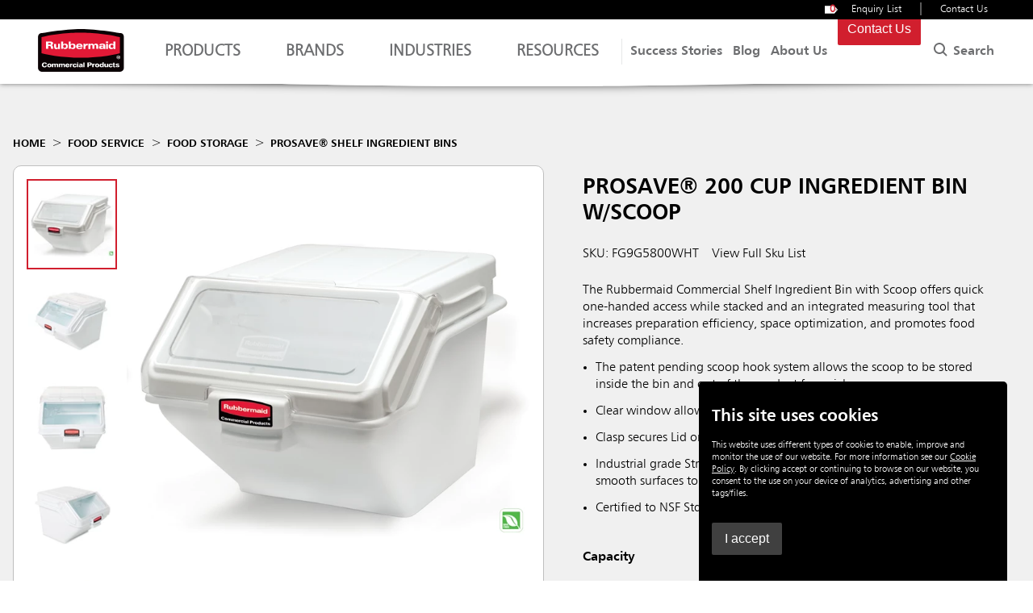

--- FILE ---
content_type: text/html; charset=utf-8
request_url: https://www.rubbermaidcommercial.com.au/food-service/food-storage/prosave-shelf-ingredient-bins/?sku=FG9G5800WHT
body_size: 49872
content:
<!DOCTYPE html>
<html lang="en">
<head>
    <meta name="viewport" content="width=device-width, initial-scale=1">
    <meta name="theme-color" content="#317EFB">


    <meta name="description" content="Elevate food safety &amp; efficiency with ProSave&#xAE; Shelf Bins. One-hand access &amp; built-in measuring tools. The ideal kitchen solution for every chef. Shop now." />
<link rel="canonical" href="https://www.rubbermaidcommercial.com.au/food-service/food-storage/prosave-shelf-ingredient-bins/" />
<script type="application/ld+json">
{
  "@context": "https://schema.org/",
  "@type": "Product",
  "name": "Prosave® 200 Cup Ingredient Bin w/Scoop",
  "image": "https://assets.rcp.structpim.com/?id=11639&cropmode=pad&imagecropmode=pad&width=657&height=657&quality=75&bgcolor=white&format=webp",
  "description": "TThe Rubbermaid Commercial Shelf Ingredient Bin with Scoop offers quick one-handed access while stacked and an integrated measuring tool that increases preparation efficiency, space optimization, and promotes food safety compliance.",
  "sku": "FG9G5800WHT",
  "mpn": "FG9G5800WHT",
  "productGroupID": "FG9G",
  "brand": {
    "@type": "Brand",
    "name": "Rubbermaid Commercial Products"
  },
  "offers": {
    "@type": "Offer",
    "url": "https://www.rubbermaidcommercial.com.au/food-service/food-storage/prosave-shelf-ingredient-bins/",
    "priceCurrency": "AUD",
    "price": "Contact for pricing",
    "availability": "https://schema.org/InStock",
    "itemCondition": "https://schema.org/NewCondition"
  },
  "aggregateRating": {
    "@type": "AggregateRating",
    "ratingValue": "5",
    "reviewCount": "46"
  },
  "hasVariant": [
    {
      "@type": "Product",
      "name": "Prosave® 40 Cup Ingredient Bin w/Scoop",
      "sku": "FG9G6000WHT",
      "mpn": "FG9G6000WHT",
      "productGroupID": "FG9G",
      "color": "White",
      "size": "40 c",
      "description": "The Rubbermaid Commercial Shelf Ingredient Bin with Scoop offers quick one-handed access while stacked and an integrated measuring tool that increases preparation efficiency, space optimization, and promotes food safety compliance.",
      "image": "https://assets.rcp.structpim.com/?id=11641&cropmode=pad&imagecropmode=pad&width=657&height=657&quality=75&bgcolor=white&format=webp",
      "offers": {
        "@type": "Offer",
        "price": "Contact for pricing",
        "priceCurrency": "AUD",
        "availability": "https://schema.org/InStock",
        "itemCondition": "https://schema.org/NewCondition",
        "url": "https://www.rubbermaidcommercial.com.au/food-service/food-storage/prosave-shelf-ingredient-bins/?sku=FG9G6000WHT"
      }
    },
    {
      "@type": "Product",
      "name": "Prosave® 100 Cup Ingredient Bin w/Scoop",
      "sku": "FG9G5700WHT",
      "mpn": "FG9G5700WHT",
      "productGroupID": "FG9G",
      "color": "White",
      "size": "100 c",
      "description": "The Rubbermaid Commercial Shelf Ingredient Bin with Scoop offers quick one-handed access while stacked and an integrated measuring tool that increases preparation efficiency, space optimization, and promotes food safety compliance.",
      "image": "https://assets.rcp.structpim.com/?id=11640&cropmode=pad&imagecropmode=pad&width=657&height=657&quality=75&bgcolor=white&format=webp",
      "offers": {
        "@type": "Offer",
        "price": "Contact for pricing",
        "priceCurrency": "AUD",
        "availability": "https://schema.org/InStock",
        "itemCondition": "https://schema.org/NewCondition", 
        "url": "https://www.rubbermaidcommercial.com.au/food-service/food-storage/prosave-shelf-ingredient-bins/?sku=FG9G5700WHT"
      }
    }
  ]
}
</script>


<meta property="og:image" content="https://www.rubbermaidcommercial.com.au/static/rcp-logo-white.png">





<meta name="twitter:image" content="https://www.rubbermaidcommercial.com.au/static/rcp-logo-white.png">


    

            <meta class="swiftype" name="swiftype_title" data-type="string" content="Prosave&#xAE; 200 Cup Ingredient Bin w/Scoop" />
            <meta class="swiftype" name="swiftype_sku" data-type="string" content="FG9G5800WHT" />
            <meta class="swiftype" name="swiftype_description" data-type="text" content="The Rubbermaid Commercial Shelf Ingredient Bin with Scoop offers quick one-handed access while stacked and an integrated measuring tool that increases preparation efficiency, space optimization, and promotes food safety compliance." />
            <meta class="swiftype" name="swiftype_image" data-type="enum" content="https://assets.rcp.structpim.com/?id=11639" />

    
    <title>ProSave&#xAE; Quick Access Shelf Bins | Rubbermaid Commercial | R</title>
     

        <link rel="icon" type="image/x-icon" href="/media/1536/favicon.ico" />

    <link rel="preload" as="style" fetchpriority="high" href="/assets/css/app.css?v=639032872473041069">
    <link rel="preload" as="font" type="font/woff2" crossorigin href="/static/fonts/322DEC_4_0.woff2">
    <link rel="preload" as="font" type="font/woff2" crossorigin href="/static/fonts/322DEC_8_0.woff2">
    <link rel="preload" as="font" type="font/woff2" crossorigin href="/static/fonts/322DEC_0_0.woff2">
    <link rel="preload" as="font" type="font/woff2" crossorigin href="/static/fonts/322DEC_6_0.woff2">
    <link rel="preload" as="style" fetchpriority="auto" href="/assets/css/fonts.css?v=639032872473041069">
    <link rel="preload" as="style" fetchpriority="auto" href="/assets/css/cookie-policy.vuejs.css?v=639032872473041069">
    <link rel="preload" as="style" fetchpriority="high" href="/assets/css/elements.css?v=639032872473041069">
    <link rel="preload" as="style" fetchpriority="high" href="/assets/css/components.css?v=639032872473041069">
    <link rel="preload" as="style" fetchpriority="high" href="/assets/css/layouts.css?v=639032872473041069">

    <link rel="stylesheet" href="/assets/css/app.css?v=639032872473041069">
    <link rel="stylesheet" href="/assets/css/fonts.css?v=639032872473041069">
    <link rel="stylesheet" href="/assets/css/cookie-policy.vuejs.css?v=639032872473041069">
    <link rel="stylesheet" href="/assets/css/elements.css?v=639032872473041069">
    <link rel="stylesheet" href="/assets/css/components.css?v=639032872473041069">
    <link rel="stylesheet" href="/assets/css/layouts.css?v=639032872473041069">

            <link rel="preload" as="style" fetchpriority="auto" href="/sc/04b2e804.2e00dea6.css.v8da75883985ef02f988c2dcbe143082de52b0f71?v=639032872473041069">
            <link rel="stylesheet" href="/sc/04b2e804.2e00dea6.css.v8da75883985ef02f988c2dcbe143082de52b0f71?v=639032872473041069">

    <!--Set up the app js-->
    <script>window._queue = { onReady: [], onLoad: [] }</script>
    <script src="/assets/js/runtime.js?v=639032872473041069"></script>
    <script src="/assets/js/app.js?v=639032872473041069"></script>
    <script defer src="/assets/js/components.js?v=639032872473041069"></script>


            <script fetchpriority="low" defer src="/sc/94cc995e.5e244001.js.v8da75883985ef02f988c2dcbe143082de52b0f71?v=639032872473041069"></script>

    
   


<!-- Start Search -->
<script type="text/javascript">
  (function(w,d,t,u,n,s,e){w['SwiftypeObject']=n;w[n]=w[n]||function(){
  (w[n].q=w[n].q||[]).push(arguments);};s=d.createElement(t);
  e=d.getElementsByTagName(t)[0];s.async=1;s.src=u;e.parentNode.insertBefore(s,e);
  })(window,document,'script','//s.swiftypecdn.com/install/v2/st.js','_st');
  
  _st('install','2_LYnjR-8m1TZswUtMuz','2.0.0');
</script>

<meta name="google-site-verification" content="F8byrzAgVRrXGnF0MGV9kmpZ8zcyaBqqVFv94MyUglQ" />

<!-- Google Tag Manager -->
<script>(function(w,d,s,l,i){w[l]=w[l]||[];w[l].push({'gtm.start':
new Date().getTime(),event:'gtm.js'});var f=d.getElementsByTagName(s)[0],
j=d.createElement(s),dl=l!='dataLayer'?'&l='+l:'';j.async=true;j.src=
'https://www.googletagmanager.com/gtm.js?id='+i+dl;f.parentNode.insertBefore(j,f);
})(window,document,'script','dataLayer','GTM-M9VMCPL');</script>
<!-- End Google Tag Manager -->

<script type='text/javascript'>
piAId = '66342';
piCId = '';
piHostname = 'go.rubbermaidcommercial.com.au';

(function() {
          function async_load(){
                   var s = document.createElement('script'); s.type = 'text/javascript';
                   s.src = ('https:' == document.location.protocol ? 'https://' : 'http://') + piHostname + '/pd.js';
                   var c = document.getElementsByTagName('script')[0]; c.parentNode.insertBefore(s, c);
          }
          if(window.attachEvent) { window.attachEvent('onload', async_load); }
          else { window.addEventListener('load', async_load, false); }
})();
</script>

<!--Bebas Font -->
<link rel="preconnect" href="https://fonts.googleapis.com">
<link rel="preconnect" href="https://fonts.gstatic.com" crossorigin>
<link href="https://fonts.googleapis.com/css2?family=Bebas+Neue&display=swap" rel="stylesheet">    
</head>
<body>

    
<header class="nav-phase3">
    <aside class="-bg-black -fg-white" id="on-page-cart"></aside>
    <div class="flex -wrap-1200 -hcenter" data-nav-holder>
        <a href="/" class="logo -static">
            <img width="120" height="80" src="/static/media/rcp-logo.svg" alt="Rubbermaid Commercial Products">
        </a>
        <nav class="">
            <div class="ask-rubbermaid-2">
                <div class="search-icon">
                    <svg class=""><use xlink:href="#search" /></svg>
                </div>
                <form method="GET" action="/search/">
                    <input name="search" class="_nextopia st-default-search-input" type="text" placeholder="Ask Rubbermaid">
                </form>
                <div class="search-close _toggle-search">
                    <a href="#" title="Close site search"><svg><use xlink:href="#close"></svg></a>
                </div>
            </div>
            <div class="browse-by">
                <ul>
        <li>
            <a href="#" class="top-level -fg-tertiary1 -uppercase" data-reveal="._Products" data-group="rootMenu" data-hover >
                Products
        <svg class=""><use xlink:href="#thin-chevron-down"></use></svg>
                <svg class="mobile-icon -m-hide">        <g transform="translate(-1142.553 417.398) rotate(-90)"><path d="M3.9,4.9a1,1,0,0,1-.707-.293l-3.9-3.9a1,1,0,0,1,0-1.414,1,1,0,0,1,1.414,0l3.9,3.9A1,1,0,0,1,3.9,4.9Z" transform="translate(408.602 1143.553)" /><path d="M0,4.9a1,1,0,0,1-.707-.293,1,1,0,0,1,0-1.414l3.9-3.9a1,1,0,0,1,1.414,0,1,1,0,0,1,0,1.414l-3.9,3.9A1,1,0,0,1,0,4.9Z" transform="translate(412.5 1143.553)" /></g>
</svg>
            </a>
        </li>
        <li>
            <a href="#" class="top-level -fg-tertiary1 -uppercase" data-reveal="._Brands" data-group="rootMenu" >
                Brands
        <svg class=""><use xlink:href="#thin-chevron-down"></use></svg>
                <svg class="mobile-icon -m-hide">        <g transform="translate(-1142.553 417.398) rotate(-90)"><path d="M3.9,4.9a1,1,0,0,1-.707-.293l-3.9-3.9a1,1,0,0,1,0-1.414,1,1,0,0,1,1.414,0l3.9,3.9A1,1,0,0,1,3.9,4.9Z" transform="translate(408.602 1143.553)" /><path d="M0,4.9a1,1,0,0,1-.707-.293,1,1,0,0,1,0-1.414l3.9-3.9a1,1,0,0,1,1.414,0,1,1,0,0,1,0,1.414l-3.9,3.9A1,1,0,0,1,0,4.9Z" transform="translate(412.5 1143.553)" /></g>
</svg>
            </a>
        </li>
        <li>
            <a href="#" class="top-level -fg-tertiary1 -uppercase" data-reveal="._Industries" data-group="rootMenu" >
                Industries
        <svg class=""><use xlink:href="#thin-chevron-down"></use></svg>
                <svg class="mobile-icon -m-hide">        <g transform="translate(-1142.553 417.398) rotate(-90)"><path d="M3.9,4.9a1,1,0,0,1-.707-.293l-3.9-3.9a1,1,0,0,1,0-1.414,1,1,0,0,1,1.414,0l3.9,3.9A1,1,0,0,1,3.9,4.9Z" transform="translate(408.602 1143.553)" /><path d="M0,4.9a1,1,0,0,1-.707-.293,1,1,0,0,1,0-1.414l3.9-3.9a1,1,0,0,1,1.414,0,1,1,0,0,1,0,1.414l-3.9,3.9A1,1,0,0,1,0,4.9Z" transform="translate(412.5 1143.553)" /></g>
</svg>
            </a>
        </li>
        <li>
            <a href="#" class="top-level -fg-tertiary1 -uppercase" data-reveal="._Resources" data-group="rootMenu" >
                Resources
        <svg class=""><use xlink:href="#thin-chevron-down"></use></svg>
                <svg class="mobile-icon -m-hide">        <g transform="translate(-1142.553 417.398) rotate(-90)"><path d="M3.9,4.9a1,1,0,0,1-.707-.293l-3.9-3.9a1,1,0,0,1,0-1.414,1,1,0,0,1,1.414,0l3.9,3.9A1,1,0,0,1,3.9,4.9Z" transform="translate(408.602 1143.553)" /><path d="M0,4.9a1,1,0,0,1-.707-.293,1,1,0,0,1,0-1.414l3.9-3.9a1,1,0,0,1,1.414,0,1,1,0,0,1,0,1.414l-3.9,3.9A1,1,0,0,1,0,4.9Z" transform="translate(412.5 1143.553)" /></g>
</svg>
            </a>
        </li>
                </ul>
                <div class="sub-menus panes -xs-stack -s-stack">
                <div class="_Products">
                    <div>
                        <div class="flex -xs-stack -s-stack -wrap-1200">
                            <div class="-static -secondary-level">
                                <div>
                                    <div class="back-nav  flex -m-hide -bg-white ">
                                        <p class="back -m-hide"><a class="_back"><svg class="-flex-end -left">        <g transform="translate(-1142.553 417.398) rotate(-90)"><path d="M3.9,4.9a1,1,0,0,1-.707-.293l-3.9-3.9a1,1,0,0,1,0-1.414,1,1,0,0,1,1.414,0l3.9,3.9A1,1,0,0,1,3.9,4.9Z" transform="translate(408.602 1143.553)" /><path d="M0,4.9a1,1,0,0,1-.707-.293,1,1,0,0,1,0-1.414l3.9-3.9a1,1,0,0,1,1.414,0,1,1,0,0,1,0,1.414l-3.9,3.9A1,1,0,0,1,0,4.9Z" transform="translate(412.5 1143.553)" /></g>
</svg></a></p>
                                        <p class="-flex-center  -text-center -bold">Products</p>
                                        <div></div>
                                    </div>
                                    <ul class="-bg-white">
                                                    <li>
                                                        <a class="flex -hbetween -bold -fg-tertiary1 nav-click" 
                                                            href="/cleaning/" 
                                                            data-second-level 
                                                            data-reveal="._Cleaning" 
                                                            data-group="menu4" data-default data-hover data-always-open data-mobile-close>
                                                                Cleaning
                                                                                    <svg class="mobile-icon -m-hide">        <g transform="translate(-1142.553 417.398) rotate(-90)"><path d="M3.9,4.9a1,1,0,0,1-.707-.293l-3.9-3.9a1,1,0,0,1,0-1.414,1,1,0,0,1,1.414,0l3.9,3.9A1,1,0,0,1,3.9,4.9Z" transform="translate(408.602 1143.553)" /><path d="M0,4.9a1,1,0,0,1-.707-.293,1,1,0,0,1,0-1.414l3.9-3.9a1,1,0,0,1,1.414,0,1,1,0,0,1,0,1.414l-3.9,3.9A1,1,0,0,1,0,4.9Z" transform="translate(412.5 1143.553)" /></g>
</svg>
                                                            <svg class="-flex-end">        <g transform="translate(-1142.553 417.398) rotate(-90)"><path d="M3.9,4.9a1,1,0,0,1-.707-.293l-3.9-3.9a1,1,0,0,1,0-1.414,1,1,0,0,1,1.414,0l3.9,3.9A1,1,0,0,1,3.9,4.9Z" transform="translate(408.602 1143.553)" /><path d="M0,4.9a1,1,0,0,1-.707-.293,1,1,0,0,1,0-1.414l3.9-3.9a1,1,0,0,1,1.414,0,1,1,0,0,1,0,1.414l-3.9,3.9A1,1,0,0,1,0,4.9Z" transform="translate(412.5 1143.553)" /></g>
</svg>
                                                        </a>
                                                    </li>
                                                    <li>
                                                        <a class="flex -hbetween -bold -fg-tertiary1 nav-click" 
                                                            href="/material-handling/" 
                                                            data-second-level 
                                                            data-reveal="._Material-Handling" 
                                                            data-group="menu4" >
                                                                Material Handling
                                                                                    <svg class="mobile-icon -m-hide">        <g transform="translate(-1142.553 417.398) rotate(-90)"><path d="M3.9,4.9a1,1,0,0,1-.707-.293l-3.9-3.9a1,1,0,0,1,0-1.414,1,1,0,0,1,1.414,0l3.9,3.9A1,1,0,0,1,3.9,4.9Z" transform="translate(408.602 1143.553)" /><path d="M0,4.9a1,1,0,0,1-.707-.293,1,1,0,0,1,0-1.414l3.9-3.9a1,1,0,0,1,1.414,0,1,1,0,0,1,0,1.414l-3.9,3.9A1,1,0,0,1,0,4.9Z" transform="translate(412.5 1143.553)" /></g>
</svg>
                                                            <svg class="-flex-end">        <g transform="translate(-1142.553 417.398) rotate(-90)"><path d="M3.9,4.9a1,1,0,0,1-.707-.293l-3.9-3.9a1,1,0,0,1,0-1.414,1,1,0,0,1,1.414,0l3.9,3.9A1,1,0,0,1,3.9,4.9Z" transform="translate(408.602 1143.553)" /><path d="M0,4.9a1,1,0,0,1-.707-.293,1,1,0,0,1,0-1.414l3.9-3.9a1,1,0,0,1,1.414,0,1,1,0,0,1,0,1.414l-3.9,3.9A1,1,0,0,1,0,4.9Z" transform="translate(412.5 1143.553)" /></g>
</svg>
                                                        </a>
                                                    </li>
                                                    <li>
                                                        <a class="flex -hbetween -bold -fg-tertiary1 nav-click" 
                                                            href="/waste-management/" 
                                                            data-second-level 
                                                            data-reveal="._Waste-Management" 
                                                            data-group="menu4" >
                                                                Waste Management
                                                                                    <svg class="mobile-icon -m-hide">        <g transform="translate(-1142.553 417.398) rotate(-90)"><path d="M3.9,4.9a1,1,0,0,1-.707-.293l-3.9-3.9a1,1,0,0,1,0-1.414,1,1,0,0,1,1.414,0l3.9,3.9A1,1,0,0,1,3.9,4.9Z" transform="translate(408.602 1143.553)" /><path d="M0,4.9a1,1,0,0,1-.707-.293,1,1,0,0,1,0-1.414l3.9-3.9a1,1,0,0,1,1.414,0,1,1,0,0,1,0,1.414l-3.9,3.9A1,1,0,0,1,0,4.9Z" transform="translate(412.5 1143.553)" /></g>
</svg>
                                                            <svg class="-flex-end">        <g transform="translate(-1142.553 417.398) rotate(-90)"><path d="M3.9,4.9a1,1,0,0,1-.707-.293l-3.9-3.9a1,1,0,0,1,0-1.414,1,1,0,0,1,1.414,0l3.9,3.9A1,1,0,0,1,3.9,4.9Z" transform="translate(408.602 1143.553)" /><path d="M0,4.9a1,1,0,0,1-.707-.293,1,1,0,0,1,0-1.414l3.9-3.9a1,1,0,0,1,1.414,0,1,1,0,0,1,0,1.414l-3.9,3.9A1,1,0,0,1,0,4.9Z" transform="translate(412.5 1143.553)" /></g>
</svg>
                                                        </a>
                                                    </li>
                                                    <li>
                                                        <a class="flex -hbetween -bold -fg-tertiary1 nav-click" 
                                                            href="/washroom/" 
                                                            data-second-level 
                                                            data-reveal="._Washroom" 
                                                            data-group="menu4" >
                                                                Washroom
                                                                                    <svg class="mobile-icon -m-hide">        <g transform="translate(-1142.553 417.398) rotate(-90)"><path d="M3.9,4.9a1,1,0,0,1-.707-.293l-3.9-3.9a1,1,0,0,1,0-1.414,1,1,0,0,1,1.414,0l3.9,3.9A1,1,0,0,1,3.9,4.9Z" transform="translate(408.602 1143.553)" /><path d="M0,4.9a1,1,0,0,1-.707-.293,1,1,0,0,1,0-1.414l3.9-3.9a1,1,0,0,1,1.414,0,1,1,0,0,1,0,1.414l-3.9,3.9A1,1,0,0,1,0,4.9Z" transform="translate(412.5 1143.553)" /></g>
</svg>
                                                            <svg class="-flex-end">        <g transform="translate(-1142.553 417.398) rotate(-90)"><path d="M3.9,4.9a1,1,0,0,1-.707-.293l-3.9-3.9a1,1,0,0,1,0-1.414,1,1,0,0,1,1.414,0l3.9,3.9A1,1,0,0,1,3.9,4.9Z" transform="translate(408.602 1143.553)" /><path d="M0,4.9a1,1,0,0,1-.707-.293,1,1,0,0,1,0-1.414l3.9-3.9a1,1,0,0,1,1.414,0,1,1,0,0,1,0,1.414l-3.9,3.9A1,1,0,0,1,0,4.9Z" transform="translate(412.5 1143.553)" /></g>
</svg>
                                                        </a>
                                                    </li>
                                                    <li>
                                                        <a class="flex -hbetween -bold -fg-tertiary1 nav-click" 
                                                            href="/safety/" 
                                                            data-second-level 
                                                            data-reveal="._Safety" 
                                                            data-group="menu4" >
                                                                Safety
                                                                                    <svg class="mobile-icon -m-hide">        <g transform="translate(-1142.553 417.398) rotate(-90)"><path d="M3.9,4.9a1,1,0,0,1-.707-.293l-3.9-3.9a1,1,0,0,1,0-1.414,1,1,0,0,1,1.414,0l3.9,3.9A1,1,0,0,1,3.9,4.9Z" transform="translate(408.602 1143.553)" /><path d="M0,4.9a1,1,0,0,1-.707-.293,1,1,0,0,1,0-1.414l3.9-3.9a1,1,0,0,1,1.414,0,1,1,0,0,1,0,1.414l-3.9,3.9A1,1,0,0,1,0,4.9Z" transform="translate(412.5 1143.553)" /></g>
</svg>
                                                            <svg class="-flex-end">        <g transform="translate(-1142.553 417.398) rotate(-90)"><path d="M3.9,4.9a1,1,0,0,1-.707-.293l-3.9-3.9a1,1,0,0,1,0-1.414,1,1,0,0,1,1.414,0l3.9,3.9A1,1,0,0,1,3.9,4.9Z" transform="translate(408.602 1143.553)" /><path d="M0,4.9a1,1,0,0,1-.707-.293,1,1,0,0,1,0-1.414l3.9-3.9a1,1,0,0,1,1.414,0,1,1,0,0,1,0,1.414l-3.9,3.9A1,1,0,0,1,0,4.9Z" transform="translate(412.5 1143.553)" /></g>
</svg>
                                                        </a>
                                                    </li>
                                                    <li>
                                                        <a class="flex -hbetween -bold -fg-tertiary1 nav-click" 
                                                            href="/food-service/" 
                                                            data-second-level 
                                                            data-reveal="._Food-Service" 
                                                            data-group="menu4" >
                                                                Food Service
                                                                                    <svg class="mobile-icon -m-hide">        <g transform="translate(-1142.553 417.398) rotate(-90)"><path d="M3.9,4.9a1,1,0,0,1-.707-.293l-3.9-3.9a1,1,0,0,1,0-1.414,1,1,0,0,1,1.414,0l3.9,3.9A1,1,0,0,1,3.9,4.9Z" transform="translate(408.602 1143.553)" /><path d="M0,4.9a1,1,0,0,1-.707-.293,1,1,0,0,1,0-1.414l3.9-3.9a1,1,0,0,1,1.414,0,1,1,0,0,1,0,1.414l-3.9,3.9A1,1,0,0,1,0,4.9Z" transform="translate(412.5 1143.553)" /></g>
</svg>
                                                            <svg class="-flex-end">        <g transform="translate(-1142.553 417.398) rotate(-90)"><path d="M3.9,4.9a1,1,0,0,1-.707-.293l-3.9-3.9a1,1,0,0,1,0-1.414,1,1,0,0,1,1.414,0l3.9,3.9A1,1,0,0,1,3.9,4.9Z" transform="translate(408.602 1143.553)" /><path d="M0,4.9a1,1,0,0,1-.707-.293,1,1,0,0,1,0-1.414l3.9-3.9a1,1,0,0,1,1.414,0,1,1,0,0,1,0,1.414l-3.9,3.9A1,1,0,0,1,0,4.9Z" transform="translate(412.5 1143.553)" /></g>
</svg>
                                                        </a>
                                                    </li>

                                    </ul>
                                </div>
                            </div>
                            <div class="panes">
                                            <div class="_Cleaning">
                                                <div class="back-nav flex -m-hide">
                                                                                <p class="back -fg-primary1"><a class="_back"><svg class="-left">        <g transform="translate(-1142.553 417.398) rotate(-90)"><path d="M3.9,4.9a1,1,0,0,1-.707-.293l-3.9-3.9a1,1,0,0,1,0-1.414,1,1,0,0,1,1.414,0l3.9,3.9A1,1,0,0,1,3.9,4.9Z" transform="translate(408.602 1143.553)" /><path d="M0,4.9a1,1,0,0,1-.707-.293,1,1,0,0,1,0-1.414l3.9-3.9a1,1,0,0,1,1.414,0,1,1,0,0,1,0,1.414l-3.9,3.9A1,1,0,0,1,0,4.9Z" transform="translate(412.5 1143.553)" /></g>
</svg></a></p>
                                                        <a class="-flex-center -fg-primary1  -text-center -bold nav-click" href="/cleaning/">Cleaning</a>
                                                    <div></div>
                                                </div>
                                                <div class=" inner-pane flex -xs-stack -s-stack">
                                                    <div>
                                                        <ul class="-two-cols -pad-xs">
                                                                                <li>
                                                                                    <div class="grid-container pos">
                                                                                        <div class="third-level flex">
                                                                                            <div class="image-col">
                                                                                                    <img loading="lazy" src="/media/6057/hygen.jpg" alt="HYGEN&#x2122; Launderable Microfibre" height="40px" width="40px" />
                                                                                            </div>
                                                                                            <div class="title-col">
                                                                                                <p class="-fg-tertiary1">HYGEN&#x2122; Launderable Microfibre</p>
                                                                                            </div>

                                                                                        </div>
                                                                                        <a class="-expand nav-click" href="/cleaning/hygen-launderable-microfibre/"></a>
                                                                                    </div>
                                                                                </li>
                                                                                <li>
                                                                                    <div class="grid-container pos">
                                                                                        <div class="third-level flex">
                                                                                            <div class="image-col">
                                                                                                    <img loading="lazy" src="/media/6058/hygen-disposable.jpg" alt="HYGEN&#x2122; Disposable Microfibre" height="40px" width="40px" />
                                                                                            </div>
                                                                                            <div class="title-col">
                                                                                                <p class="-fg-tertiary1">HYGEN&#x2122; Disposable Microfibre</p>
                                                                                            </div>

                                                                                        </div>
                                                                                        <a class="-expand nav-click" href="/cleaning/hygen-disposable-microfibre/"></a>
                                                                                    </div>
                                                                                </li>
                                                                                <li>
                                                                                    <div class="grid-container pos">
                                                                                        <div class="third-level flex">
                                                                                            <div class="image-col">
                                                                                                    <img loading="lazy" src="/media/6059/hygen-equipment.jpg" alt="HYGEN&#x2122; Mopping Equipment" height="40px" width="40px" />
                                                                                            </div>
                                                                                            <div class="title-col">
                                                                                                <p class="-fg-tertiary1">HYGEN&#x2122; Mopping Equipment</p>
                                                                                            </div>

                                                                                        </div>
                                                                                        <a class="-expand nav-click" href="/cleaning/hygen-equipment/"></a>
                                                                                    </div>
                                                                                </li>
                                                                                <li>
                                                                                    <div class="grid-container pos">
                                                                                        <div class="third-level flex">
                                                                                            <div class="image-col">
                                                                                                    <img loading="lazy" src="/media/6067/mopping-system.jpg" alt="HYGEN&#x2122; Mopping Systems" height="40px" width="40px" />
                                                                                            </div>
                                                                                            <div class="title-col">
                                                                                                <p class="-fg-tertiary1">HYGEN&#x2122; Mopping Systems</p>
                                                                                            </div>

                                                                                        </div>
                                                                                        <a class="-expand nav-click" href="/cleaning/mopping-systems-accessories/mopping-systems/"></a>
                                                                                    </div>
                                                                                </li>
                                                                                <li>
                                                                                    <div class="grid-container pos">
                                                                                        <div class="third-level flex">
                                                                                            <div class="image-col">
                                                                                                    <img loading="lazy" src="/media/6116/cleaning-cart.jpg" alt="Cleaning Carts &amp; Housekeeping Carts" height="40px" width="40px" />
                                                                                            </div>
                                                                                            <div class="title-col">
                                                                                                <p class="-fg-tertiary1">Cleaning Carts &amp; Housekeeping Carts</p>
                                                                                            </div>

                                                                                        </div>
                                                                                        <a class="-expand nav-click" href="/cleaning/cleaning-carts-housekeeping-carts/"></a>
                                                                                    </div>
                                                                                </li>
                                                                                <li>
                                                                                    <div class="grid-container pos">
                                                                                        <div class="third-level flex">
                                                                                            <div class="image-col">
                                                                                                    <img loading="lazy" src="/media/6084/wet-mops-and-handles.jpg" alt="Wet Mops &amp; Handles" height="40px" width="40px" />
                                                                                            </div>
                                                                                            <div class="title-col">
                                                                                                <p class="-fg-tertiary1">Wet Mops &amp; Handles</p>
                                                                                            </div>

                                                                                        </div>
                                                                                        <a class="-expand nav-click" href="/cleaning/mopping-systems-accessories/wet-mops-handles/"></a>
                                                                                    </div>
                                                                                </li>
                                                                                <li>
                                                                                    <div class="grid-container pos">
                                                                                        <div class="third-level flex">
                                                                                            <div class="image-col">
                                                                                                    <img loading="lazy" src="/media/6046/buckets-wringers.jpg" alt="Mop Buckets &amp; Wringers" height="40px" width="40px" />
                                                                                            </div>
                                                                                            <div class="title-col">
                                                                                                <p class="-fg-tertiary1">Mop Buckets &amp; Wringers</p>
                                                                                            </div>

                                                                                        </div>
                                                                                        <a class="-expand nav-click" href="/cleaning/mopping-systems-accessories/mop-buckets-wringers/"></a>
                                                                                    </div>
                                                                                </li>
                                                                                <li>
                                                                                    <div class="grid-container pos">
                                                                                        <div class="third-level flex">
                                                                                            <div class="image-col">
                                                                                                    <img loading="lazy" src="/media/6115/broom-and-dustpan.jpg" alt="Brooms &amp; Dustpans" height="40px" width="40px" />
                                                                                            </div>
                                                                                            <div class="title-col">
                                                                                                <p class="-fg-tertiary1">Brooms &amp; Dustpans</p>
                                                                                            </div>

                                                                                        </div>
                                                                                        <a class="-expand nav-click" href="/cleaning/brooms-dustpans/"></a>
                                                                                    </div>
                                                                                </li>
                                                                                <li>
                                                                                    <div class="grid-container pos">
                                                                                        <div class="third-level flex">
                                                                                            <div class="image-col">
                                                                                                    <img loading="lazy" src="/media/6049/cleaning-tools.jpg" alt="Cleaning Tools &amp; Accessories" height="40px" width="40px" />
                                                                                            </div>
                                                                                            <div class="title-col">
                                                                                                <p class="-fg-tertiary1">Cleaning Tools &amp; Accessories</p>
                                                                                            </div>

                                                                                        </div>
                                                                                        <a class="-expand nav-click" href="/cleaning/cleaning-tools-accessories/"></a>
                                                                                    </div>
                                                                                </li>
                                                        </ul>

                                                    </div>
                <div class="quick-links-container -pad-xs">
                    <div class="quick-links -fg-tertiary1 -pad-xs">
                        <p>Quicklinks</p>

                            <div class="-bold">

                                        <p><a href="https://www.rubbermaidcommercial.com.au/success-stories/healthcare/cleaning-confidence-for-fiona-stanley-hospital-with-rubbermaid-commercial-products/" class="button infinite-arrow -tertiary1 -overflow-init nav-click">Cleaning Confidence Testimonial <span class="arrow-container"><span class="arrow primera next"></span><span class="arrow segunda next"></span></span></a></p>
                                        <p><a href="https://www.rubbermaidcommercial.com.au/training/rcp-smart-app/" class="button infinite-arrow -tertiary1 -overflow-init nav-click">On The Go Training App <span class="arrow-container"><span class="arrow primera next"></span><span class="arrow segunda next"></span></span></a></p>
                                        <p><a href="https://www.rubbermaidcommercial.com.au/resource-centre/5b168fdba5ee5ea262cc2d4c0b457697/hygen-microfibre-selection-guide/" class="button infinite-arrow -tertiary1 -overflow-init nav-click">Microfiber Selection Guide <span class="arrow-container"><span class="arrow primera next"></span><span class="arrow segunda next"></span></span></a></p>
                            </div>

                    </div>
                </div>
                                                </div>
                                            </div>
                                            <div class="_Material-Handling">
                                                <div class="back-nav flex -m-hide">
                                                                                <p class="back -fg-primary1"><a class="_back"><svg class="-left">        <g transform="translate(-1142.553 417.398) rotate(-90)"><path d="M3.9,4.9a1,1,0,0,1-.707-.293l-3.9-3.9a1,1,0,0,1,0-1.414,1,1,0,0,1,1.414,0l3.9,3.9A1,1,0,0,1,3.9,4.9Z" transform="translate(408.602 1143.553)" /><path d="M0,4.9a1,1,0,0,1-.707-.293,1,1,0,0,1,0-1.414l3.9-3.9a1,1,0,0,1,1.414,0,1,1,0,0,1,0,1.414l-3.9,3.9A1,1,0,0,1,0,4.9Z" transform="translate(412.5 1143.553)" /></g>
</svg></a></p>
                                                        <a class="-flex-center -fg-primary1  -text-center -bold nav-click" href="/material-handling/">Material Handling</a>
                                                    <div></div>
                                                </div>
                                                <div class=" inner-pane flex -xs-stack -s-stack">
                                                    <div>
                                                        <ul class="-two-cols -pad-xs">
                                                                                <li>
                                                                                    <div class="grid-container pos">
                                                                                        <div class="third-level flex">
                                                                                            <div class="image-col">
                                                                                                    <img loading="lazy" src="/media/6069/platform-truck.jpg" alt="Platform Trucks &amp; Trolleys" height="40px" width="40px" />
                                                                                            </div>
                                                                                            <div class="title-col">
                                                                                                <p class="-fg-tertiary1">Platform Trucks &amp; Trolleys</p>
                                                                                            </div>

                                                                                        </div>
                                                                                        <a class="-expand nav-click" href="/material-handling/platform-trucks-trolleys/"></a>
                                                                                    </div>
                                                                                </li>
                                                                                <li>
                                                                                    <div class="grid-container pos">
                                                                                        <div class="third-level flex">
                                                                                            <div class="image-col">
                                                                                                    <img loading="lazy" src="/media/6047/bulk-collection.jpg" alt="Bulk Collection Trucks" height="40px" width="40px" />
                                                                                            </div>
                                                                                            <div class="title-col">
                                                                                                <p class="-fg-tertiary1">Bulk Collection Trucks</p>
                                                                                            </div>

                                                                                        </div>
                                                                                        <a class="-expand nav-click" href="/material-handling/bulk-collection-trucks/"></a>
                                                                                    </div>
                                                                                </li>
                                                                                <li>
                                                                                    <div class="grid-container pos">
                                                                                        <div class="third-level flex">
                                                                                            <div class="image-col">
                                                                                                    <img loading="lazy" src="/media/6081/utility-cart.jpg" alt="Utility Carts" height="40px" width="40px" />
                                                                                            </div>
                                                                                            <div class="title-col">
                                                                                                <p class="-fg-tertiary1">Utility Carts</p>
                                                                                            </div>

                                                                                        </div>
                                                                                        <a class="-expand nav-click" href="/material-handling/utility-carts/"></a>
                                                                                    </div>
                                                                                </li>
                                                                                <li>
                                                                                    <div class="grid-container pos">
                                                                                        <div class="third-level flex">
                                                                                            <div class="image-col">
                                                                                                    <img loading="lazy" src="/media/6122/service-cart.jpg" alt="Service Carts" height="40px" width="40px" />
                                                                                            </div>
                                                                                            <div class="title-col">
                                                                                                <p class="-fg-tertiary1">Service Carts</p>
                                                                                            </div>

                                                                                        </div>
                                                                                        <a class="-expand nav-click" href="/material-handling/service-carts/"></a>
                                                                                    </div>
                                                                                </li>
                                                        </ul>

                                                    </div>
                <div class="quick-links-container -pad-xs">
                    <div class="quick-links -fg-tertiary1 -pad-xs">
                        <p>Quicklinks</p>

                            <div class="-bold">

                                        <p><a href="https://www.rubbermaidcommercial.com.au/success-stories/healthcare/the-royal-melbourne-hospital-solves-manual-handling-challenge-with-microfibre/" class="button infinite-arrow -tertiary1 -overflow-init nav-click">Manual Handling Challenge Testimonial <span class="arrow-container"><span class="arrow primera next"></span><span class="arrow segunda next"></span></span></a></p>
                            </div>

                    </div>
                </div>
                                                </div>
                                            </div>
                                            <div class="_Waste-Management">
                                                <div class="back-nav flex -m-hide">
                                                                                <p class="back -fg-primary1"><a class="_back"><svg class="-left">        <g transform="translate(-1142.553 417.398) rotate(-90)"><path d="M3.9,4.9a1,1,0,0,1-.707-.293l-3.9-3.9a1,1,0,0,1,0-1.414,1,1,0,0,1,1.414,0l3.9,3.9A1,1,0,0,1,3.9,4.9Z" transform="translate(408.602 1143.553)" /><path d="M0,4.9a1,1,0,0,1-.707-.293,1,1,0,0,1,0-1.414l3.9-3.9a1,1,0,0,1,1.414,0,1,1,0,0,1,0,1.414l-3.9,3.9A1,1,0,0,1,0,4.9Z" transform="translate(412.5 1143.553)" /></g>
</svg></a></p>
                                                        <a class="-flex-center -fg-primary1  -text-center -bold nav-click" href="/waste-management/">Waste Management</a>
                                                    <div></div>
                                                </div>
                                                <div class=" inner-pane flex -xs-stack -s-stack">
                                                    <div>
                                                        <ul class="-two-cols -pad-xs">
                                                                                    <li>
                                                                                            <div class="-fg-tertiary1 -bold">
Utility Refuse and Recycling                                                                                            </div>
                                                                                        <div class="grid-container pos">
                                                                                            <div class="third-level flex">
                                                                                                <div class="image-col">
                                                                                                        <img loading="lazy" src="/media/6123/step-on.jpg" alt="Step-On Bins" height="40px" width="40px" />
                                                                                                </div>
                                                                                                <div class="title-col">
                                                                                                    <p class="-fg-tertiary1">Step-On Bins</p>
                                                                                                </div>
                                                                                            </div>
                                                                                            <a class="-expand nav-click" href="/waste-management/step-on-bins/"></a>
                                                                                        </div>
                                                                                    </li>
                                                                                    <li>
                                                                                        <div class="grid-container pos">
                                                                                            <div class="third-level flex">
                                                                                                <div class="image-col">
                                                                                                        <img loading="lazy" src="/media/6074/slim-jim.jpg" alt="Slim Jim&#xAE; Bins &amp; Recycling Stations" height="40px" width="40px" />
                                                                                                </div>
                                                                                                <div class="title-col">
                                                                                                    <p class="-fg-tertiary1">Slim Jim&#xAE; Bins &amp; Recycling Stations</p>
                                                                                                </div>
                                                                                            </div>
                                                                                            <a class="-expand nav-click" href="/waste-management/slim-jim-bins-recycling-stations/"></a>
                                                                                        </div>
                                                                                    </li>
                                                                                    <li>
                                                                                        <div class="grid-container pos">
                                                                                            <div class="third-level flex">
                                                                                                <div class="image-col">
                                                                                                        <img loading="lazy" src="/media/6045/brute.jpg" alt="BRUTE&#xAE; Bins &amp; Accessories" height="40px" width="40px" />
                                                                                                </div>
                                                                                                <div class="title-col">
                                                                                                    <p class="-fg-tertiary1">BRUTE&#xAE; Bins &amp; Accessories</p>
                                                                                                </div>
                                                                                            </div>
                                                                                            <a class="-expand nav-click" href="/waste-management/brute-bins-accessories/"></a>
                                                                                        </div>
                                                                                    </li>
                                                                                    <li>
                                                                                        <div class="grid-container pos">
                                                                                            <div class="third-level flex">
                                                                                                <div class="image-col">
                                                                                                        <img loading="lazy" src="/media/6083/waste-basket.jpg" alt="Wastebaskets &amp; Accessories" height="40px" width="40px" />
                                                                                                </div>
                                                                                                <div class="title-col">
                                                                                                    <p class="-fg-tertiary1">Wastebaskets &amp; Accessories</p>
                                                                                                </div>
                                                                                            </div>
                                                                                            <a class="-expand nav-click" href="/waste-management/wastebaskets-accessories/"></a>
                                                                                        </div>
                                                                                    </li>
                                                                                    <li>
                                                                                            <div class="-fg-tertiary1 -bold">
Decorative Refuse                                                                                            </div>
                                                                                        <div class="grid-container pos">
                                                                                            <div class="third-level flex">
                                                                                                <div class="image-col">
                                                                                                        <img loading="lazy" src="/media/6118/indoor-bin.jpg" alt="Indoor Bins" height="40px" width="40px" />
                                                                                                </div>
                                                                                                <div class="title-col">
                                                                                                    <p class="-fg-tertiary1">Indoor Bins</p>
                                                                                                </div>
                                                                                            </div>
                                                                                            <a class="-expand nav-click" href="/waste-management/indoor-bins/"></a>
                                                                                        </div>
                                                                                    </li>
                                                                                    <li>
                                                                                        <div class="grid-container pos">
                                                                                            <div class="third-level flex">
                                                                                                <div class="image-col">
                                                                                                        <img loading="lazy" src="/media/6120/outdoor-bin.jpg" alt="Outdoor Bins" height="40px" width="40px" />
                                                                                                </div>
                                                                                                <div class="title-col">
                                                                                                    <p class="-fg-tertiary1">Outdoor Bins</p>
                                                                                                </div>
                                                                                            </div>
                                                                                            <a class="-expand nav-click" href="/waste-management/outdoor-bins/"></a>
                                                                                        </div>
                                                                                    </li>
                                                                                    <li>
                                                                                        <div class="grid-container pos">
                                                                                            <div class="third-level flex">
                                                                                                <div class="image-col">
                                                                                                        <img loading="lazy" src="/media/6062/indoor-outdoor.jpg" alt="Indoor &amp; Outdoor Bins" height="40px" width="40px" />
                                                                                                </div>
                                                                                                <div class="title-col">
                                                                                                    <p class="-fg-tertiary1">Indoor &amp; Outdoor Bins</p>
                                                                                                </div>
                                                                                            </div>
                                                                                            <a class="-expand nav-click" href="/waste-management/indoor-outdoor-bins/"></a>
                                                                                        </div>
                                                                                    </li>
                                                                                    <li>
                                                                                        <div class="grid-container pos">
                                                                                            <div class="third-level flex">
                                                                                                <div class="image-col">
                                                                                                        <img loading="lazy" src="/media/6075/smoking.jpg" alt="Smoking Management" height="40px" width="40px" />
                                                                                                </div>
                                                                                                <div class="title-col">
                                                                                                    <p class="-fg-tertiary1">Smoking Management</p>
                                                                                                </div>
                                                                                            </div>
                                                                                            <a class="-expand nav-click" href="/waste-management/smoking-management/"></a>
                                                                                        </div>
                                                                                    </li>
                                                        </ul>

                                                    </div>
                <div class="quick-links-container -pad-xs">
                    <div class="quick-links -fg-tertiary1 -pad-xs">
                        <p>Quicklinks</p>

                            <div class="-bold">

                                        <p><a href="https://www.rubbermaidcommercial.com.au/sustainability-journey/" class="button infinite-arrow -tertiary1 -overflow-init nav-click">Product Longevity <span class="arrow-container"><span class="arrow primera next"></span><span class="arrow segunda next"></span></span></a></p>
                                        <p><a href="https://www.rubbermaidcommercial.com.au/resource-centre/f31b20466ae89669f9741e047487eb37/brute-brochure/" class="button infinite-arrow -tertiary1 -overflow-init nav-click">Brute&#xAE; Brochure <span class="arrow-container"><span class="arrow primera next"></span><span class="arrow segunda next"></span></span></a></p>
                            </div>

                    </div>
                </div>
                                                </div>
                                            </div>
                                            <div class="_Washroom">
                                                <div class="back-nav flex -m-hide">
                                                                                <p class="back -fg-primary1"><a class="_back"><svg class="-left">        <g transform="translate(-1142.553 417.398) rotate(-90)"><path d="M3.9,4.9a1,1,0,0,1-.707-.293l-3.9-3.9a1,1,0,0,1,0-1.414,1,1,0,0,1,1.414,0l3.9,3.9A1,1,0,0,1,3.9,4.9Z" transform="translate(408.602 1143.553)" /><path d="M0,4.9a1,1,0,0,1-.707-.293,1,1,0,0,1,0-1.414l3.9-3.9a1,1,0,0,1,1.414,0,1,1,0,0,1,0,1.414l-3.9,3.9A1,1,0,0,1,0,4.9Z" transform="translate(412.5 1143.553)" /></g>
</svg></a></p>
                                                        <a class="-flex-center -fg-primary1  -text-center -bold nav-click" href="/washroom/">Washroom</a>
                                                    <div></div>
                                                </div>
                                                <div class=" inner-pane flex -xs-stack -s-stack">
                                                    <div>
                                                        <ul class="-two-cols -pad-xs">
                                                                                    <li>
                                                                                            <div class="-fg-tertiary1 -bold">
Hand Hygiene                                                                                            </div>
                                                                                        <div class="grid-container pos">
                                                                                            <div class="third-level flex">
                                                                                                <div class="image-col">
                                                                                                        <img loading="lazy" src="/media/6054/hands-free.jpg" alt="Touch-Free Dispensers" height="40px" width="40px" />
                                                                                                </div>
                                                                                                <div class="title-col">
                                                                                                    <p class="-fg-tertiary1">Touch-Free Dispensers</p>
                                                                                                </div>
                                                                                            </div>
                                                                                            <a class="-expand nav-click" href="/washroom/hand-hygiene/touch-free-dispensers/"></a>
                                                                                        </div>
                                                                                    </li>
                                                                                    <li>
                                                                                        <div class="grid-container pos">
                                                                                            <div class="third-level flex">
                                                                                                <div class="image-col">
                                                                                                        <img loading="lazy" src="/media/6055/hands-free-refill.jpg" alt="Touch-Free Soap Refills" height="40px" width="40px" />
                                                                                                </div>
                                                                                                <div class="title-col">
                                                                                                    <p class="-fg-tertiary1">Touch-Free Soap Refills</p>
                                                                                                </div>
                                                                                            </div>
                                                                                            <a class="-expand nav-click" href="/washroom/hand-hygiene/touch-free-soap-refills/"></a>
                                                                                        </div>
                                                                                    </li>
                                                                                    <li>
                                                                                        <div class="grid-container pos">
                                                                                            <div class="third-level flex">
                                                                                                <div class="image-col">
                                                                                                        <img loading="lazy" src="/media/6121/sanitizer-refill.jpg" alt="Touch-Free Hand Sanitiser Refills" height="40px" width="40px" />
                                                                                                </div>
                                                                                                <div class="title-col">
                                                                                                    <p class="-fg-tertiary1">Touch-Free Hand Sanitiser Refills</p>
                                                                                                </div>
                                                                                            </div>
                                                                                            <a class="-expand nav-click" href="/washroom/hand-hygiene/touch-free-hand-sanitiser-refills/"></a>
                                                                                        </div>
                                                                                    </li>
                                                                                    <li>
                                                                                        <div class="grid-container pos">
                                                                                            <div class="third-level flex">
                                                                                                <div class="image-col">
                                                                                                        <img loading="lazy" src="/media/6080/touch-free-stations.jpg" alt="Touch Free Hand Sanitiser Stations" height="40px" width="40px" />
                                                                                                </div>
                                                                                                <div class="title-col">
                                                                                                    <p class="-fg-tertiary1">Touch Free Hand Sanitiser Stations</p>
                                                                                                </div>
                                                                                            </div>
                                                                                            <a class="-expand nav-click" href="/washroom/hand-hygiene/touch-free-hand-sanitiser-stations/"></a>
                                                                                        </div>
                                                                                    </li>
                                                                                    <li>
                                                                                        <div class="grid-container pos">
                                                                                            <div class="third-level flex">
                                                                                                <div class="image-col">
                                                                                                        <img loading="lazy" src="/media/6064/manual-dispensers.jpg" alt="Manual Dispensers" height="40px" width="40px" />
                                                                                                </div>
                                                                                                <div class="title-col">
                                                                                                    <p class="-fg-tertiary1">Manual Dispensers</p>
                                                                                                </div>
                                                                                            </div>
                                                                                            <a class="-expand nav-click" href="/washroom/hand-hygiene/manual-dispensers/"></a>
                                                                                        </div>
                                                                                    </li>
                                                                                    <li>
                                                                                        <div class="grid-container pos">
                                                                                            <div class="third-level flex">
                                                                                                <div class="image-col">
                                                                                                        <img loading="lazy" src="/media/6065/manual-refill.jpg" alt="Manual Refills" height="40px" width="40px" />
                                                                                                </div>
                                                                                                <div class="title-col">
                                                                                                    <p class="-fg-tertiary1">Manual Refills</p>
                                                                                                </div>
                                                                                            </div>
                                                                                            <a class="-expand nav-click" href="/washroom/hand-hygiene/manual-refills/"></a>
                                                                                        </div>
                                                                                    </li>
                                                                                    <li>
                                                                                            <div class="-fg-tertiary1 -bold">
Air Care                                                                                            </div>
                                                                                        <div class="grid-container pos">
                                                                                            <div class="third-level flex">
                                                                                                <div class="image-col">
                                                                                                        <img loading="lazy" src="/media/6043/air-care.jpg" alt="Passive Air Care" height="40px" width="40px" />
                                                                                                </div>
                                                                                                <div class="title-col">
                                                                                                    <p class="-fg-tertiary1">Passive Air Care</p>
                                                                                                </div>
                                                                                            </div>
                                                                                            <a class="-expand nav-click" href="/washroom/air-care/passive-air-care/"></a>
                                                                                        </div>
                                                                                    </li>
                                                                                    <li>
                                                                                        <div class="grid-container pos">
                                                                                            <div class="third-level flex">
                                                                                                <div class="image-col">
                                                                                                        <img loading="lazy" src="/media/6066/microburst.jpg" alt="Microburst&#xAE; 3000" height="40px" width="40px" />
                                                                                                </div>
                                                                                                <div class="title-col">
                                                                                                    <p class="-fg-tertiary1">Microburst&#xAE; 3000</p>
                                                                                                </div>
                                                                                            </div>
                                                                                            <a class="-expand nav-click" href="/washroom/air-care/microburst-3000/"></a>
                                                                                        </div>
                                                                                    </li>
                                                                                    <li>
                                                                                            <div class="-fg-tertiary1 -bold">
Washroom Other                                                                                            </div>
                                                                                        <div class="grid-container pos">
                                                                                            <div class="third-level flex">
                                                                                                <div class="image-col">
                                                                                                        <img loading="lazy" src="/media/6079/surface-care.jpg" alt="Surface Care" height="40px" width="40px" />
                                                                                                </div>
                                                                                                <div class="title-col">
                                                                                                    <p class="-fg-tertiary1">Surface Care</p>
                                                                                                </div>
                                                                                            </div>
                                                                                            <a class="-expand nav-click" href="/washroom/surface-care/"></a>
                                                                                        </div>
                                                                                    </li>
                                                                                    <li>
                                                                                        <div class="grid-container pos">
                                                                                            <div class="third-level flex">
                                                                                                <div class="image-col">
                                                                                                        <img loading="lazy" src="/media/6082/washroom-accessories.jpg" alt="Baby Changing Stations Accessories" height="40px" width="40px" />
                                                                                                </div>
                                                                                                <div class="title-col">
                                                                                                    <p class="-fg-tertiary1">Baby Changing Stations Accessories</p>
                                                                                                </div>
                                                                                            </div>
                                                                                            <a class="-expand nav-click" href="/washroom/baby-changing-stations-accessories/"></a>
                                                                                        </div>
                                                                                    </li>
                                                        </ul>

                                                    </div>
                <div class="quick-links-container -pad-xs">
                    <div class="quick-links -fg-tertiary1 -pad-xs">
                        <p>Quicklinks</p>

                            <div class="-bold">

                                        <p><a href="https://www.rubbermaidcommercial.com.au/resource-centre/11f524c3fbfeeca4aa916edcb6b6392e/touch-free-washroom-solutions-brochure/" class="button infinite-arrow -tertiary1 -overflow-init nav-click">Touch-Free Washroom Solutions Brochure <span class="arrow-container"><span class="arrow primera next"></span><span class="arrow segunda next"></span></span></a></p>
                            </div>

                    </div>
                </div>
                                                </div>
                                            </div>
                                            <div class="_Safety">
                                                <div class="back-nav flex -m-hide">
                                                                                <p class="back -fg-primary1"><a class="_back"><svg class="-left">        <g transform="translate(-1142.553 417.398) rotate(-90)"><path d="M3.9,4.9a1,1,0,0,1-.707-.293l-3.9-3.9a1,1,0,0,1,0-1.414,1,1,0,0,1,1.414,0l3.9,3.9A1,1,0,0,1,3.9,4.9Z" transform="translate(408.602 1143.553)" /><path d="M0,4.9a1,1,0,0,1-.707-.293,1,1,0,0,1,0-1.414l3.9-3.9a1,1,0,0,1,1.414,0,1,1,0,0,1,0,1.414l-3.9,3.9A1,1,0,0,1,0,4.9Z" transform="translate(412.5 1143.553)" /></g>
</svg></a></p>
                                                        <a class="-flex-center -fg-primary1  -text-center -bold nav-click" href="/safety/">Safety</a>
                                                    <div></div>
                                                </div>
                                                <div class=" inner-pane flex -xs-stack -s-stack">
                                                    <div>
                                                        <ul class="-two-cols -pad-xs">
                                                                                <li>
                                                                                    <div class="grid-container pos">
                                                                                        <div class="third-level flex">
                                                                                            <div class="image-col">
                                                                                                    <img loading="lazy" src="/media/6072/safety-sign.jpg" alt="Safety Signs" height="40px" width="40px" />
                                                                                            </div>
                                                                                            <div class="title-col">
                                                                                                <p class="-fg-tertiary1">Safety Signs</p>
                                                                                            </div>

                                                                                        </div>
                                                                                        <a class="-expand nav-click" href="/safety/safety-signs/"></a>
                                                                                    </div>
                                                                                </li>
                                                                                <li>
                                                                                    <div class="grid-container pos">
                                                                                        <div class="third-level flex">
                                                                                            <div class="image-col">
                                                                                                    <img loading="lazy" src="/media/6071/safety-cone.jpg" alt="Safety Cones" height="40px" width="40px" />
                                                                                            </div>
                                                                                            <div class="title-col">
                                                                                                <p class="-fg-tertiary1">Safety Cones</p>
                                                                                            </div>

                                                                                        </div>
                                                                                        <a class="-expand nav-click" href="/safety/safety-cones/"></a>
                                                                                    </div>
                                                                                </li>
                                                                                <li>
                                                                                    <div class="grid-container pos">
                                                                                        <div class="third-level flex">
                                                                                            <div class="image-col">
                                                                                                    <img loading="lazy" src="/media/6070/safety-barrier.jpg" alt="Barriers" height="40px" width="40px" />
                                                                                            </div>
                                                                                            <div class="title-col">
                                                                                                <p class="-fg-tertiary1">Barriers</p>
                                                                                            </div>

                                                                                        </div>
                                                                                        <a class="-expand nav-click" href="/safety/barriers/"></a>
                                                                                    </div>
                                                                                </li>
                                                                                <li>
                                                                                    <div class="grid-container pos">
                                                                                        <div class="third-level flex">
                                                                                            <div class="image-col">
                                                                                                    <img loading="lazy" src="/media/6076/spill-pad.jpg" alt="Spill Pads" height="40px" width="40px" />
                                                                                            </div>
                                                                                            <div class="title-col">
                                                                                                <p class="-fg-tertiary1">Spill Pads</p>
                                                                                            </div>

                                                                                        </div>
                                                                                        <a class="-expand nav-click" href="/safety/spill-mop-spill-pads/"></a>
                                                                                    </div>
                                                                                </li>
                                                        </ul>

                                                    </div>
                                                </div>
                                            </div>
                                            <div class="_Food-Service">
                                                <div class="back-nav flex -m-hide">
                                                                                <p class="back -fg-primary1"><a class="_back"><svg class="-left">        <g transform="translate(-1142.553 417.398) rotate(-90)"><path d="M3.9,4.9a1,1,0,0,1-.707-.293l-3.9-3.9a1,1,0,0,1,0-1.414,1,1,0,0,1,1.414,0l3.9,3.9A1,1,0,0,1,3.9,4.9Z" transform="translate(408.602 1143.553)" /><path d="M0,4.9a1,1,0,0,1-.707-.293,1,1,0,0,1,0-1.414l3.9-3.9a1,1,0,0,1,1.414,0,1,1,0,0,1,0,1.414l-3.9,3.9A1,1,0,0,1,0,4.9Z" transform="translate(412.5 1143.553)" /></g>
</svg></a></p>
                                                        <a class="-flex-center -fg-primary1  -text-center -bold nav-click" href="/food-service/">Food Service</a>
                                                    <div></div>
                                                </div>
                                                <div class=" inner-pane flex -xs-stack -s-stack">
                                                    <div>
                                                        <ul class="-two-cols -pad-xs">
                                                                                <li>
                                                                                    <div class="grid-container pos">
                                                                                        <div class="third-level flex">
                                                                                            <div class="image-col">
                                                                                                    <img loading="lazy" src="/media/6052/food-storage.jpg" alt="Food Storage" height="40px" width="40px" />
                                                                                            </div>
                                                                                            <div class="title-col">
                                                                                                <p class="-fg-tertiary1">Food Storage</p>
                                                                                            </div>

                                                                                        </div>
                                                                                        <a class="-expand nav-click" href="/food-service/food-storage/"></a>
                                                                                    </div>
                                                                                </li>
                                                                                <li>
                                                                                    <div class="grid-container pos">
                                                                                        <div class="third-level flex">
                                                                                            <div class="image-col">
                                                                                                    <img loading="lazy" src="/media/6117/food-prep.jpg" alt="Food Preparation" height="40px" width="40px" />
                                                                                            </div>
                                                                                            <div class="title-col">
                                                                                                <p class="-fg-tertiary1">Food Preparation</p>
                                                                                            </div>

                                                                                        </div>
                                                                                        <a class="-expand nav-click" href="/food-service/food-preparation/"></a>
                                                                                    </div>
                                                                                </li>
                                                                                <li>
                                                                                    <div class="grid-container pos">
                                                                                        <div class="third-level flex">
                                                                                            <div class="image-col">
                                                                                                    <img loading="lazy" src="/media/6053/food-transport.jpg" alt="Food Transport" height="40px" width="40px" />
                                                                                            </div>
                                                                                            <div class="title-col">
                                                                                                <p class="-fg-tertiary1">Food Transport</p>
                                                                                            </div>

                                                                                        </div>
                                                                                        <a class="-expand nav-click" href="/food-service/food-transport/"></a>
                                                                                    </div>
                                                                                </li>
                                                                                <li>
                                                                                    <div class="grid-container pos">
                                                                                        <div class="third-level flex">
                                                                                            <div class="image-col">
                                                                                                    <img loading="lazy" src="/media/6085/youth.jpg" alt="Youth Seating" height="40px" width="40px" />
                                                                                            </div>
                                                                                            <div class="title-col">
                                                                                                <p class="-fg-tertiary1">Youth Seating</p>
                                                                                            </div>

                                                                                        </div>
                                                                                        <a class="-expand nav-click" href="/food-service/youth-seating/"></a>
                                                                                    </div>
                                                                                </li>
                                                                                <li>
                                                                                    <div class="grid-container pos">
                                                                                        <div class="third-level flex">
                                                                                            <div class="image-col">
                                                                                                    <img loading="lazy" src="/media/6078/storage.jpg" alt="Storage" height="40px" width="40px" />
                                                                                            </div>
                                                                                            <div class="title-col">
                                                                                                <p class="-fg-tertiary1">Storage</p>
                                                                                            </div>

                                                                                        </div>
                                                                                        <a class="-expand nav-click" href="/material-handling/storage/"></a>
                                                                                    </div>
                                                                                </li>
                                                        </ul>

                                                    </div>
                <div class="quick-links-container -pad-xs">
                    <div class="quick-links -fg-tertiary1 -pad-xs">
                        <p>Quicklinks</p>

                            <div class="-bold">

                                        <p><a href="https://www.rubbermaidcommercial.com.au/resource-centre/60519c3dd22587d6de04d5f1e28bd41d/food-service-best-practice-guide/" class="button infinite-arrow -tertiary1 -overflow-init nav-click">Food Service Guide <span class="arrow-container"><span class="arrow primera next"></span><span class="arrow segunda next"></span></span></a></p>
                                        <p><a href="https://www.rubbermaidcommercial.com.au/resource-centre/1b9812b99fe2672af746cefda86be5f9/food-service-cleaning-checklist/" class="button infinite-arrow -tertiary1 -overflow-init nav-click">Food Service Cleaning Checklist <span class="arrow-container"><span class="arrow primera next"></span><span class="arrow segunda next"></span></span></a></p>
                                        <p><a href="https://www.rubbermaidcommercial.com.au/resource-centre/0bed45bd5774ffddc95ffe500024f628/food-service-product-recommendations-guide/" class="button infinite-arrow -tertiary1 -overflow-init nav-click">Food Service Product Recommendations Guide <span class="arrow-container"><span class="arrow primera next"></span><span class="arrow segunda next"></span></span></a></p>
                            </div>

                    </div>
                </div>
                                                </div>
                                            </div>
                            </div>
                        </div>
                    </div>
                </div>
            <div class="_Brands">


                    <div class="panes">
                        <div class="inner-pane flex -secondary-level -wrap-1200">
                            <div class="back-nav flex -m-hide -bg-white ">
                                <p class="back -fg-black -m-hide"><a class="_back"><svg class="-left">        <g transform="translate(-1142.553 417.398) rotate(-90)"><path d="M3.9,4.9a1,1,0,0,1-.707-.293l-3.9-3.9a1,1,0,0,1,0-1.414,1,1,0,0,1,1.414,0l3.9,3.9A1,1,0,0,1,3.9,4.9Z" transform="translate(408.602 1143.553)" /><path d="M0,4.9a1,1,0,0,1-.707-.293,1,1,0,0,1,0-1.414l3.9-3.9a1,1,0,0,1,1.414,0,1,1,0,0,1,0,1.414l-3.9,3.9A1,1,0,0,1,0,4.9Z" transform="translate(412.5 1143.553)" /></g>
</svg></a></p>
                                <p class="-flex-center -text-center -bold">Brands</p>
                                <div></div>
                            </div>
                            <ul class="flex -brands -xs-stack -s-stack -text-center">
                                                <li class="brand-img">
                                                    <a class="nav-click" href="/hygen/"><img loading="lazy" src="/media/6087/hygen-logo.png" /></a>
                                                </li>
                                                <li class="brand-img">
                                                    <a class="nav-click" href="/brute/"><img loading="lazy" src="/media/6086/brute-lock-up-logo.png" /></a>
                                                </li>
                                                <li class="brand-img">
                                                    <a class="nav-click" href="/slim-jim/"><img loading="lazy" src="/media/6089/rcp-slim-jim.png" /></a>
                                                </li>
                                                <li class="brand-img">
                                                    <a class="nav-click" href="/executive-series/"><img loading="lazy" src="/media/6088/rcp-executive-series-small.png" /></a>
                                                </li>

                            </ul>
                        </div>

                    </div>
            </div>
            <div class="_Industries">


                    <div>
                        <div class="flex -xs-stack -s-stack -wrap-1200">
                            <div>
                                <div>
                                    <ul class="-bg-white -fg-tertiary1">

                                        <div>
                                            <div class="panes">

                                                <div class="inner-pane  flex -xs-stack -s-stack -secondary-level">
                                                    <div class="back-nav flex -m-hide">
                                                        <p class="back -fg-primary1 -m-hide"><a class="_back"><svg class="-left">        <g transform="translate(-1142.553 417.398) rotate(-90)"><path d="M3.9,4.9a1,1,0,0,1-.707-.293l-3.9-3.9a1,1,0,0,1,0-1.414,1,1,0,0,1,1.414,0l3.9,3.9A1,1,0,0,1,3.9,4.9Z" transform="translate(408.602 1143.553)" /><path d="M0,4.9a1,1,0,0,1-.707-.293,1,1,0,0,1,0-1.414l3.9-3.9a1,1,0,0,1,1.414,0,1,1,0,0,1,0,1.414l-3.9,3.9A1,1,0,0,1,0,4.9Z" transform="translate(412.5 1143.553)" /></g>
</svg></a></p>
                                                        <p class="-flex-center  -text-center -bold">Industries</p>
                                                        <div></div>
                                                    </div>
                                                    <div class="single-tier-container">
                                                        <ul class="-three-cols">
                                                                        <li>
                                                                            <div class="grid-container pos">
                                                                                <div class="third-level flex">
                                                                                    <div class="image-col">
                                                                                        <img loading="lazy" src="/media/6092/wired-outline-485-hospital.png" alt="Healthcare" height="40px" width="40px" />
                                                                                    </div>
                                                                                    <div class="title-col">
                                                                                        <p class="-fg-tertiary1">Healthcare</p>
                                                                                    </div>
                                                                                </div>
                                                                                <a class="-expand nav-click" href="/industries/hospitals/"></a>
                                                                            </div>
                                                                        </li>
                                                                        <li>
                                                                            <div class="grid-container pos">
                                                                                <div class="third-level flex">
                                                                                    <div class="image-col">
                                                                                        <img loading="lazy" src="/media/6093/wired-outline-652-old-person-walking-walker.png" alt="Aged Care" height="40px" width="40px" />
                                                                                    </div>
                                                                                    <div class="title-col">
                                                                                        <p class="-fg-tertiary1">Aged Care</p>
                                                                                    </div>
                                                                                </div>
                                                                                <a class="-expand nav-click" href="/industries/aged-care/"></a>
                                                                            </div>
                                                                        </li>
                                                                        <li>
                                                                            <div class="grid-container pos">
                                                                                <div class="third-level flex">
                                                                                    <div class="image-col">
                                                                                        <img loading="lazy" src="/media/6091/wired-outline-484-two-buildings.png" alt="Hospitality" height="40px" width="40px" />
                                                                                    </div>
                                                                                    <div class="title-col">
                                                                                        <p class="-fg-tertiary1">Hospitality</p>
                                                                                    </div>
                                                                                </div>
                                                                                <a class="-expand nav-click" href="/industries/hospitality/"></a>
                                                                            </div>
                                                                        </li>
                                                                        <li>
                                                                            <div class="grid-container pos">
                                                                                <div class="third-level flex">
                                                                                    <div class="image-col">
                                                                                        <img loading="lazy" src="/media/6094/wired-outline-1017-ledger-account.png" alt="Property Management &amp; BSC" height="40px" width="40px" />
                                                                                    </div>
                                                                                    <div class="title-col">
                                                                                        <p class="-fg-tertiary1">Property Management &amp; BSC</p>
                                                                                    </div>
                                                                                </div>
                                                                                <a class="-expand nav-click" href="/industries/property-management-bsc/"></a>
                                                                            </div>
                                                                        </li>
                                                                        <li>
                                                                            <div class="grid-container pos">
                                                                                <div class="third-level flex">
                                                                                    <div class="image-col">
                                                                                        <img loading="lazy" src="/media/6090/wired-outline-116-blackboard-school-morph.png" alt="Education" height="40px" width="40px" />
                                                                                    </div>
                                                                                    <div class="title-col">
                                                                                        <p class="-fg-tertiary1">Education</p>
                                                                                    </div>
                                                                                </div>
                                                                                <a class="-expand nav-click" href="/industries/education/"></a>
                                                                            </div>
                                                                        </li>
                                                                        <li>
                                                                            <div class="grid-container pos">
                                                                                <div class="third-level flex">
                                                                                    <div class="image-col">
                                                                                        <img loading="lazy" src="/media/6095/wired-outline-1522-housekeeper.png" alt="Commercial Cleaning" height="40px" width="40px" />
                                                                                    </div>
                                                                                    <div class="title-col">
                                                                                        <p class="-fg-tertiary1">Commercial Cleaning</p>
                                                                                    </div>
                                                                                </div>
                                                                                <a class="-expand nav-click" href="/industries/commercial-cleaning/"></a>
                                                                            </div>
                                                                        </li>
                                                        </ul>
                                                    </div>
                                                </div>

                                            </div>
                                        </div>
                                    </ul>
                                </div>
                            </div>
                        </div>
                    </div>
            </div>
            <div class="_Resources">


                    <div>
                        <div class="flex -xs-stack -s-stack -wrap-1200">
                            <div>
                                <div>
                                    <ul class="-bg-white -fg-tertiary1">

                                        <div>
                                            <div class="panes">

                                                <div class="inner-pane  flex -xs-stack -s-stack -secondary-level">
                                                    <div class="back-nav flex -m-hide">
                                                        <p class="back -fg-primary1 -m-hide"><a class="_back"><svg class="-left">        <g transform="translate(-1142.553 417.398) rotate(-90)"><path d="M3.9,4.9a1,1,0,0,1-.707-.293l-3.9-3.9a1,1,0,0,1,0-1.414,1,1,0,0,1,1.414,0l3.9,3.9A1,1,0,0,1,3.9,4.9Z" transform="translate(408.602 1143.553)" /><path d="M0,4.9a1,1,0,0,1-.707-.293,1,1,0,0,1,0-1.414l3.9-3.9a1,1,0,0,1,1.414,0,1,1,0,0,1,0,1.414l-3.9,3.9A1,1,0,0,1,0,4.9Z" transform="translate(412.5 1143.553)" /></g>
</svg></a></p>
                                                        <p class="-flex-center  -text-center -bold">Resources</p>
                                                        <div></div>
                                                    </div>
                                                    <div class="single-tier-container">
                                                        <ul class="-three-cols">
                                                                        <li>
                                                                            <div class="grid-container pos">
                                                                                <div class="third-level flex">
                                                                                    <div class="image-col">
                                                                                        <img loading="lazy" src="/media/6104/wired-outline-112-book-morph.png" alt="Catalogue" height="40px" width="40px" />
                                                                                    </div>
                                                                                    <div class="title-col">
                                                                                        <p class="-fg-tertiary1">Catalogue</p>
                                                                                    </div>
                                                                                </div>
                                                                                <a class="-expand nav-click" href="https://newell-brands---rubbermaid-commercial.dcatalog.com/v/RCP-ANZ-2025-catalogue/"></a>
                                                                            </div>
                                                                        </li>
                                                                        <li>
                                                                            <div class="grid-container pos">
                                                                                <div class="third-level flex">
                                                                                    <div class="image-col">
                                                                                        <img loading="lazy" src="/media/6105/wired-outline-186-puzzle.png" alt="Resource Centre" height="40px" width="40px" />
                                                                                    </div>
                                                                                    <div class="title-col">
                                                                                        <p class="-fg-tertiary1">Resource Centre</p>
                                                                                    </div>
                                                                                </div>
                                                                                <a class="-expand nav-click" href="/resource-centre/"></a>
                                                                            </div>
                                                                        </li>
                                                                        <li>
                                                                            <div class="grid-container pos">
                                                                                <div class="third-level flex">
                                                                                    <div class="image-col">
                                                                                        <img loading="lazy" src="/media/6101/smart-clean.png" alt="SmartClean" height="40px" width="40px" />
                                                                                    </div>
                                                                                    <div class="title-col">
                                                                                        <p class="-fg-tertiary1">SmartClean</p>
                                                                                    </div>
                                                                                </div>
                                                                                <a class="-expand nav-click" href="https://www.rubbermaidcommercial.com.au/smart-clean/"></a>
                                                                            </div>
                                                                        </li>
                                                                        <li>
                                                                            <div class="grid-container pos">
                                                                                <div class="third-level flex">
                                                                                    <div class="image-col">
                                                                                        <img loading="lazy" src="/media/6100/smart-app.png" alt="RCP Smart App" height="40px" width="40px" />
                                                                                    </div>
                                                                                    <div class="title-col">
                                                                                        <p class="-fg-tertiary1">RCP Smart App</p>
                                                                                    </div>
                                                                                </div>
                                                                                <a class="-expand nav-click" href="/training/rcp-smart-app/"></a>
                                                                            </div>
                                                                        </li>
                                                                        <li>
                                                                            <div class="grid-container pos">
                                                                                <div class="third-level flex">
                                                                                    <div class="image-col">
                                                                                        <img loading="lazy" src="/media/6099/content-hub.png" alt="Content Hub" height="40px" width="40px" />
                                                                                    </div>
                                                                                    <div class="title-col">
                                                                                        <p class="-fg-tertiary1">Content Hub</p>
                                                                                    </div>
                                                                                </div>
                                                                                <a class="-expand nav-click" href="https://www.rcp-hub.com/index.php/login"></a>
                                                                            </div>
                                                                        </li>
                                                                        <li>
                                                                            <div class="grid-container pos">
                                                                                <div class="third-level flex">
                                                                                    <div class="image-col">
                                                                                        <img loading="lazy" src="/media/6106/wired-outline-1027-marketing-campaign.png" alt="Campaigns" height="40px" width="40px" />
                                                                                    </div>
                                                                                    <div class="title-col">
                                                                                        <p class="-fg-tertiary1">Campaigns</p>
                                                                                    </div>
                                                                                </div>
                                                                                <a class="-expand nav-click" href="/campaigns/"></a>
                                                                            </div>
                                                                        </li>
                                                                        <li>
                                                                            <div class="grid-container pos">
                                                                                <div class="third-level flex">
                                                                                    <div class="image-col">
                                                                                        <img loading="lazy" src="/media/6114/sustainable.png" alt="Sustainability Journey" height="40px" width="40px" />
                                                                                    </div>
                                                                                    <div class="title-col">
                                                                                        <p class="-fg-tertiary1">Sustainability Journey</p>
                                                                                    </div>
                                                                                </div>
                                                                                <a class="-expand nav-click" href="/sustainability-journey/"></a>
                                                                            </div>
                                                                        </li>
                                                        </ul>
                                                    </div>
                                                </div>

                                            </div>
                                        </div>
                                    </ul>
                                </div>
                            </div>
                        </div>
                    </div>
            </div>
                </div>
            </div>
            <div class="support">
                <ul>
                    <li>
                        <a class="top-level -fg-tertiary1" href="/success-stories/">Success Stories</a>
                    </li>
                    <li>
                        <a class="top-level -fg-tertiary1" href="/blog/">Blog</a>
                    </li>
                    <li>
                        <a class="top-level -fg-tertiary1" href="/about-us/">About Us</a>
                    </li>
                    <li>
                        <a class="top-level -contact-btn button -bg-primary1" href="/contact-us/">Contact Us</a>
                    </li>
                </ul>
            </div>
            <div class="search-container">
                <div class="search-toggle -m-show -s-show -xs-show">
                    <button title="" class="_toggle-search">
                        <svg class="search-icon"><use xlink:href="#search"></use></svg> Search
                    </button>
                </div>
            </div>
        </nav>
            <a href="#" class="hamburger -static -m-hide" aria-label="Open for navigation links.">
                <span></span>
                <span></span>
                <span></span>
            </a>
    </div>
    <div class="curve">
        <svg x="0px" y="0px" viewBox="0 0 1400 20">
            <path d="M1400,0H0c0,0,357.92,14.5,699.96,14.5S1400,0,1400,0z" />
            <path class="blur" d="M1400,0H0c0,0,357.92,14.5,699.96,14.5S1400,0,1400,0z">
                <filter x="-2" y="-2" width="200" height="200">
                    <feGaussianBlur stdDeviation="1" />
                </filter>
            </path>
        </svg>
    </div>
</header>



<script type="text/javascript" defer src="/assets/js/on-page-cart.vuejs.js"></script>


<script type="text/javascript" defer>
    window.app.queue.push(1, 0, function () {
        var menu, imageSizer, modals, paginateElements;
        menu = new window.app.components.navigation2("body > header > .flex");
        window.app.components.reveal.init();
        imageSizer = new window.app.imageSizer();
        modals = new window.app.components.modal();
        paginateElements = document.querySelectorAll("[data-paginate]");
        for (var i = 0, l = paginateElements.length; i < l; i++) {
            if (paginateElements[i].dataset.initialized) return;
            var paginate = new window.app.components.paginate(paginateElements[i], {});
        }
    });
</script>





    <div class="pdp-breadcrumbs" style="background-color: #f0f0f0;">
                <ul class="breadcrumbs">
                    <li>
                        <a href="/">Home</a>
                    </li>
                    <li>
                        <a href="/food-service/">Food service</a>
                    </li>
                    <li>
                        <a href="/food-service/food-storage/">Food Storage</a>
                    </li>
                    <li>
                        <a href="/food-service/food-storage/prosave-shelf-ingredient-bins/">ProSave&#xAE; Shelf Ingredient Bins</a>
                    </li>
            </ul>

</div>




<div id="pdp" class="product-page">
    <div class="-bg-primary2 obsoletion -hidden" data-will-be-obsolete>
    </div>
    <div class="-bg-primary1 obsoletion -fg-white -hidden" data-is-obsolete>
    </div>
    <div class="mobile-header -m-hide -l-hide -xl-hide">
        
                <div class="overlay-holder pb15 ">
                </div>
            <p class="title-sub-two -uppercase mt0" data-product-name>Prosave&#xAE; 200 Cup Ingredient Bin w/Scoop</p>
            <div class="closing-div flex -hbetween">
                <p class="-condensed" data-product-sku>SKU: FG9G5800WHT</p>
                <div class="flex sharing">
                    <!--<img src="~/static/media/icons/download-alt.svg" alt="Alternate Text" width="15" height="15" data-download />-->
                    <a href="mailto:?subject=Prosave%c2%ae&#x2B;200&#x2B;Cup&#x2B;Ingredient&#x2B;Bin&#x2B;w%2fScoop&amp;body=https%3a%2f%2fwww.rubbermaidcommercial.com.au%2ffood-service%2ffood-storage%2fprosave-shelf-ingredient-bins%3fsku%3dFG9G5800WHT"><img src="/static/media/icons/mail.svg" alt="Alternate Text" width="33" height="25" data-share /></a>
                </div>
            </div>
        
    </div>
    <div class="atf flex -xs-stack -s-stack -wrap-1600">
        <div class="flex left-col">
            <div class="gallery flex -bg-white" data-gallery="main">
                <div class="thumbs -xxs-show -xs-show -s-show">
                            <div class="-text-center ratio -size-1x1 cursor-pointer -active" data-thumbnail-index="0">
                                    <img loading="lazy" src="https://assets.rcp.structpim.com/?id=11639&amp;cropmode=pad&amp;imagecropmode=pad&amp;width=115&amp;height=115&amp;quality=75&amp;bgcolor=white&amp;format=webp" alt="The Rubbermaid Commercial Shelf Ingredient Bin with Scoop offers quick one-handed access while stacked and an integrated measuring tool that increases preparation efficiency, space optimization, and promotes food safety compliance." width="115" height="115" data-type="image" />
                            </div>
                            <div class="-text-center ratio -size-1x1 cursor-pointer " data-thumbnail-index="1">
                                    <img loading="lazy" src="https://assets.rcp.structpim.com/?id=11073&amp;cropmode=pad&amp;imagecropmode=pad&amp;width=115&amp;height=115&amp;quality=75&amp;bgcolor=white&amp;format=webp" alt="The Rubbermaid Commercial Shelf Ingredient Bin with Scoop offers quick one-handed access while stacked and an integrated measuring tool that increases preparation efficiency, space optimization, and promotes food safety compliance." width="115" height="115" data-type="image" />
                            </div>
                            <div class="-text-center ratio -size-1x1 cursor-pointer " data-thumbnail-index="2">
                                    <img loading="lazy" src="https://assets.rcp.structpim.com/?id=11074&amp;cropmode=pad&amp;imagecropmode=pad&amp;width=115&amp;height=115&amp;quality=75&amp;bgcolor=white&amp;format=webp" alt="The Rubbermaid Commercial Shelf Ingredient Bin with Scoop offers quick one-handed access while stacked and an integrated measuring tool that increases preparation efficiency, space optimization, and promotes food safety compliance." width="115" height="115" data-type="image" />
                            </div>
                            <div class="-text-center ratio -size-1x1 cursor-pointer " data-thumbnail-index="3">
                                    <img loading="lazy" src="https://assets.rcp.structpim.com/?id=11075&amp;cropmode=pad&amp;imagecropmode=pad&amp;width=115&amp;height=115&amp;quality=75&amp;bgcolor=white&amp;format=webp" alt="The Rubbermaid Commercial Shelf Ingredient Bin with Scoop offers quick one-handed access while stacked and an integrated measuring tool that increases preparation efficiency, space optimization, and promotes food safety compliance." width="115" height="115" data-type="image" />
                            </div>
                            <div class="-text-center ratio -size-1x1 cursor-pointer " data-thumbnail-index="4">
                                    <img loading="lazy" src="https://assets.rcp.structpim.com/?id=11076&amp;cropmode=pad&amp;imagecropmode=pad&amp;width=115&amp;height=115&amp;quality=75&amp;bgcolor=white&amp;format=webp" alt="The Rubbermaid Commercial Shelf Ingredient Bin with Scoop offers quick one-handed access while stacked and an integrated measuring tool that increases preparation efficiency, space optimization, and promotes food safety compliance." width="115" height="115" data-type="image" />
                            </div>
                    <div class="show-more -bg-secondary1 cursor-pointer" data-view-all data-thumbnail-index="hidden">
                        <p class="-text-center -bold -uppercase -condensed"><span class="count -bg-white -condensed">+8</span> View All</p>
                    </div>
                </div>
                <div class="scene" data-main-scene>
                    <div class="frames ratio -size-1x1" data-view-all>
<div class=" -animate" data-index="0">
                                            <div class=" ratio -size-1x1">
                                                <img src="https://assets.rcp.structpim.com/?id=11639&amp;cropmode=pad&amp;imagecropmode=pad&amp;width=657&amp;height=657&amp;quality=75&amp;bgcolor=white&amp;format=webp" data-src="https://assets.rcp.structpim.com/?id=11639&amp;cropmode=pad&amp;imagecropmode=pad&amp;width=657&amp;height=657&amp;quality=75&amp;bgcolor=white&amp;format=webp" alt="The Rubbermaid Commercial Shelf Ingredient Bin with Scoop offers quick one-handed access while stacked and an integrated measuring tool that increases preparation efficiency, space optimization, and promotes food safety compliance." width="657" height="657" data-main-index="0" data-type="image" loading="" data-zoom="https://assets.rcp.structpim.com/?id=11639&amp;cropmode=pad&amp;imagecropmode=pad&amp;width=1280&amp;height=1280&amp;quality=75&amp;bgcolor=white&amp;format=webp" data-image-type="image/png"/>
                                            </div>
                                        </div>
<div class=" -right" data-index="1">
                                            <div class=" ratio -size-1x1">
                                                <img src="" data-src="https://assets.rcp.structpim.com/?id=11073&amp;cropmode=pad&amp;imagecropmode=pad&amp;width=657&amp;height=657&amp;quality=75&amp;bgcolor=white&amp;format=webp" alt="The Rubbermaid Commercial Shelf Ingredient Bin with Scoop offers quick one-handed access while stacked and an integrated measuring tool that increases preparation efficiency, space optimization, and promotes food safety compliance." width="657" height="657" data-main-index="1" data-type="image" loading="lazy" data-zoom="https://assets.rcp.structpim.com/?id=11073&amp;cropmode=pad&amp;imagecropmode=pad&amp;width=1280&amp;height=1280&amp;quality=75&amp;bgcolor=white&amp;format=webp" data-image-type="image/png"/>
                                            </div>
                                        </div>
<div class=" -right" data-index="2">
                                            <div class=" ratio -size-1x1">
                                                <img src="" data-src="https://assets.rcp.structpim.com/?id=11074&amp;cropmode=pad&amp;imagecropmode=pad&amp;width=657&amp;height=657&amp;quality=75&amp;bgcolor=white&amp;format=webp" alt="The Rubbermaid Commercial Shelf Ingredient Bin with Scoop offers quick one-handed access while stacked and an integrated measuring tool that increases preparation efficiency, space optimization, and promotes food safety compliance." width="657" height="657" data-main-index="2" data-type="image" loading="lazy" data-zoom="https://assets.rcp.structpim.com/?id=11074&amp;cropmode=pad&amp;imagecropmode=pad&amp;width=1280&amp;height=1280&amp;quality=75&amp;bgcolor=white&amp;format=webp" data-image-type="image/png"/>
                                            </div>
                                        </div>
<div class=" -right" data-index="3">
                                            <div class=" ratio -size-1x1">
                                                <img src="" data-src="https://assets.rcp.structpim.com/?id=11075&amp;cropmode=pad&amp;imagecropmode=pad&amp;width=657&amp;height=657&amp;quality=75&amp;bgcolor=white&amp;format=webp" alt="The Rubbermaid Commercial Shelf Ingredient Bin with Scoop offers quick one-handed access while stacked and an integrated measuring tool that increases preparation efficiency, space optimization, and promotes food safety compliance." width="657" height="657" data-main-index="3" data-type="image" loading="lazy" data-zoom="https://assets.rcp.structpim.com/?id=11075&amp;cropmode=pad&amp;imagecropmode=pad&amp;width=1280&amp;height=1280&amp;quality=75&amp;bgcolor=white&amp;format=webp" data-image-type="image/png"/>
                                            </div>
                                        </div>
<div class=" -right" data-index="4">
                                            <div class=" ratio -size-1x1">
                                                <img src="" data-src="https://assets.rcp.structpim.com/?id=11076&amp;cropmode=pad&amp;imagecropmode=pad&amp;width=657&amp;height=657&amp;quality=75&amp;bgcolor=white&amp;format=webp" alt="The Rubbermaid Commercial Shelf Ingredient Bin with Scoop offers quick one-handed access while stacked and an integrated measuring tool that increases preparation efficiency, space optimization, and promotes food safety compliance." width="657" height="657" data-main-index="4" data-type="image" loading="lazy" data-zoom="https://assets.rcp.structpim.com/?id=11076&amp;cropmode=pad&amp;imagecropmode=pad&amp;width=1280&amp;height=1280&amp;quality=75&amp;bgcolor=white&amp;format=webp" data-image-type="image/png"/>
                                            </div>
                                        </div>
<div class=" -right" data-index="5">
                                            <div class=" ratio -size-1x1">
                                                <img src="" data-src="https://assets.rcp.structpim.com/?id=11077&amp;cropmode=pad&amp;imagecropmode=pad&amp;width=657&amp;height=657&amp;quality=75&amp;bgcolor=white&amp;format=webp" alt="The Rubbermaid Commercial Shelf Ingredient Bin with Scoop offers quick one-handed access while stacked and an integrated measuring tool that increases preparation efficiency, space optimization, and promotes food safety compliance." width="657" height="657" data-main-index="5" data-type="image" loading="lazy" data-zoom="https://assets.rcp.structpim.com/?id=11077&amp;cropmode=pad&amp;imagecropmode=pad&amp;width=1280&amp;height=1280&amp;quality=75&amp;bgcolor=white&amp;format=webp" data-image-type="image/png"/>
                                            </div>
                                        </div>
<div class=" -right" data-index="6">
                                            <div class=" ratio -size-1x1">
                                                <img src="" data-src="https://assets.rcp.structpim.com/?id=12542&amp;cropmode=pad&amp;imagecropmode=pad&amp;width=657&amp;height=657&amp;quality=75&amp;bgcolor=white&amp;format=webp" alt="The Rubbermaid Commercial Shelf Ingredient Bin with Scoop offers quick one-handed access while stacked and an integrated measuring tool that increases preparation efficiency, space optimization, and promotes food safety compliance." width="657" height="657" data-main-index="6" data-type="image" loading="lazy" data-zoom="https://assets.rcp.structpim.com/?id=12542&amp;cropmode=pad&amp;imagecropmode=pad&amp;width=1280&amp;height=1280&amp;quality=75&amp;bgcolor=white&amp;format=webp" data-image-type="image/png"/>
                                            </div>
                                        </div>
<div class=" -right" data-index="7">
                                            <div class=" ratio -size-1x1">
                                                <img src="" data-src="https://assets.rcp.structpim.com/?id=12543&amp;cropmode=pad&amp;imagecropmode=pad&amp;width=657&amp;height=657&amp;quality=75&amp;bgcolor=white&amp;format=webp" alt="The Rubbermaid Commercial Shelf Ingredient Bin with Scoop offers quick one-handed access while stacked and an integrated measuring tool that increases preparation efficiency, space optimization, and promotes food safety compliance." width="657" height="657" data-main-index="7" data-type="image" loading="lazy" data-zoom="https://assets.rcp.structpim.com/?id=12543&amp;cropmode=pad&amp;imagecropmode=pad&amp;width=1280&amp;height=1280&amp;quality=75&amp;bgcolor=white&amp;format=webp" data-image-type="image/png"/>
                                            </div>
                                        </div>

                    </div>
                    <button data-prev class="button -circular">
                        <svg><use xlink:href="#thin-chevron-right" /></svg>
                    </button>
                    <button data-next class="button -circular">
                        <svg><use xlink:href="#thin-chevron-right" /></svg>
                    </button>
                    <div class="indicators -m-hide">
                            <button title="image 0" class="indicator -active" data-scene-indicator="0"></button>
                            <button title="image 1" class="indicator " data-scene-indicator="1"></button>
                            <button title="image 2" class="indicator " data-scene-indicator="2"></button>
                            <button title="image 3" class="indicator " data-scene-indicator="3"></button>
                            <button title="image 4" class="indicator " data-scene-indicator="4"></button>
                            <button title="image 5" class="indicator " data-scene-indicator="5"></button>
                            <button title="image 6" class="indicator " data-scene-indicator="6"></button>
                            <button title="image 7" class="indicator " data-scene-indicator="7"></button>
                    </div>
                    <button class="button -mobile-viewall -m-hide -l-hide -xl-hide -fg-black -italic -block" data-view-all>View All Media</button>
                </div>
             </div>
            
        </div>
        <div class="details">
            <div class="-m-show">
                    <div class="overlay-holder mb10 ">
                    </div>
                <h1 class="title -condensed -uppercase mt0" data-product-name>Prosave&#xAE; 200 Cup Ingredient Bin w/Scoop</h1>
                <div class="flex sku">
                    <p class="" data-product-sku>SKU: FG9G5800WHT</p>
                            <button class="button -plain -underline" data-view-sku-modal>View Full Sku List</button>
                    
                </div>
                <div class="description" data-btf-des>
<p>The Rubbermaid Commercial Shelf Ingredient Bin with Scoop offers quick one-handed access while stacked and an integrated measuring tool that increases preparation efficiency, space optimization, and promotes food safety compliance.</p><ul><li>The patent pending scoop hook system allows the scoop to be stored inside the bin and out of the product for quick access</li><li>Clear window allows contents of bin to be easily identified</li><li>Clasp secures  Lid on base to protect ingredient quality.</li><li>Industrial grade Structural Web construction ensures durability and has smooth surfaces to maintain cleanliness.</li><li>Certified to NSF Std. #3</li></ul>                </div>
            </div>
            <div data-filters>
                            <div class="variants" data-index="0" data-option-type="select" data-variant="capacity">
                                <p class="label -bold">Capacity</p>
                                <div class="variant-holder hide-scrollbar" >
                                                <button class="button -bg-white " data-value="40, c" data-index="0">40, c</button>
                                                <button class="button -bg-white " data-value="100, c" data-index="0">100, c</button>
                                                <button class="button -bg-white -active" data-value="200, c" data-index="0">200, c</button>
                                </div>
                            </div>
                            <div class="variants" data-index="1" data-option-type="select" data-variant="pandepth">
                                <p class="label -bold">Pan Depth</p>
                                <div class="variant-holder hide-scrollbar" >
                                                <button class="button -bg-white " data-value="21.6 cm" data-index="1">21.6 cm</button>
                                                <button class="button -bg-white -active" data-value="42.88 cm" data-index="1">42.88 cm</button>
                                </div>
                            </div>
            </div>
            <div class="actions-area flex -xs-stack -s-stack">
                    <div id="find-more " class="-text-right pos -bg-primary1">
                       <!--<div class="ps-widget button -bg-primary1 -block" ps-sku="FG9G5800WHT"></div>-->
                        <a class="button -expand" href="/product-interest/"></a>
                        <p class="-uppercase -fg-white -text-center -bold">Find Out More</p>
                    </div>
                    <div class="flex -bg-white addToList">
                        <label for="quantity">Qty</label>
                        <input id="quantity" type="number" name="quantity" value="1" step="1"  min="1" class="-text-center"/>
                        <button class="button -bg-white" 
                            data-cart-add 
                            data-img="https://assets.rcp.structpim.com/?id=11639&amp;cropmode=pad&amp;imagecropmode=pad&amp;width=350&amp;height=197&amp;quality=75&amp;bgcolor=white&amp;format=webp" 
                            data-url="https://www.rubbermaidcommercial.com.au/food-service/food-storage/prosave-shelf-ingredient-bins?sku=FG9G5800WHT" 
                            data-options="200, c | 42.88 cm" 
                            data-name="Prosave&#xAE; 200 Cup Ingredient Bin w/Scoop" 
                            data-sku="FG9G5800WHT" 
                            data-offers="False" 
                            data-qty="1"
                        >Add to List</button>
                    </div>
                
            </div>
            <div class="sharing flex">
                <!--<div>
                    <button class="button -plain -underline -fg-black" data-other-where-to-buy><img src="~/static/media/icons/cart.svg" alt="Alternate Text" width="20" height="20" />Other Ways to Buy</button>
                </div>
                <div class=" -xxs-show -xs-show -s-show">
                    <p class="-underline -cursor-pointer mt0 mb0" data-download>
                        <img src="~/static/media/icons/download-alt.svg" alt="Alternate Text" width="15" height="15"  />Download PDF
                    </p>
                </div>-->
                <div class=" -xxs-show -xs-show -s-show">
                    <a href="mailto:?subject=Prosave%c2%ae&#x2B;200&#x2B;Cup&#x2B;Ingredient&#x2B;Bin&#x2B;w%2fScoop&amp;body=https%3a%2f%2fwww.rubbermaidcommercial.com.au%2ffood-service%2ffood-storage%2fprosave-shelf-ingredient-bins%3fsku%3dFG9G5800WHT" class="-underline"><img src="/static/media/icons/mail.svg" alt="Alternate Text" width="20" height="20" data-share />Share</a>
                </div>
            </div>
        </div>
    </div> 
    <div class="btf">
            <div class="ac-container">
                <div class="accordions main-acs -bg-white">
                    <div class="toggle flex -active" data-reveal="._accordionef776fb7-ede9-464d-81af-15c9e68b94800" data-group="ef776fb7-ede9-464d-81af-15c9e68b9480" data-default>
                        <h3 class="title-two -xs-3 -s-6">Product Overview</h3>
                        <div class="-xs-1 -s-1 -text-right">
                            <svg version="1.1"  xmlns="http://www.w3.org/2000/svg" xmlns:xlink="http://www.w3.org/1999/xlink" x="0px" y="0px"
                                 viewBox="0 0 64 64" style="enable-background:new 0 0 64 64;" xml:space="preserve">
                            <g>
                            <path d="M62.4,21.3c0,0,0.7-0.5,0.8-1.4c0.2-1-0.6-1.8-0.6-1.8l-4.5-4.4c0,0-0.8-0.7-1.7-0.7c-0.9,0-1.6,0.7-1.6,0.7L32.3,36.3
		                c0,0-0.1,0.1-0.3,0.1c-0.2,0-0.3-0.1-0.3-0.1L9.2,13.7c0,0-0.7-0.7-1.6-0.7s-1.7,0.7-1.7,0.7l-4.5,4.4c0,0-0.7,0.8-0.6,1.8
		                c0.1,0.9,0.8,1.4,0.8,1.4s29.1,29.1,29.3,29.3c0.2,0.2,0.6,0.4,1.1,0.4c0.4,0,0.8-0.1,1.1-0.4C33.6,50.1,62.4,21.3,62.4,21.3z" />

                        </g>
                        </svg>
                        </div>
                    </div>
                    <div class="pane _accordionef776fb7-ede9-464d-81af-15c9e68b94800 -active">
                                <div data-product-overview>
                                <p class="intro -condensed">Details</p>
                                <p data-longdescription>The Rubbermaid Commercial Shelf Ingredient Bin with Scoop offers quick one-handed access while stacked and an integrated measuring tool that increases preparation efficiency, space optimization, and promotes food safety compliance.</p>

                                <div data-fb-warranty class="flex -xs-stack -s-stack">
                                        <div data-fb class="-s-2 ">
                                            <p class="intro -condensed">Features and Benefits:</p>
                                            <div class="flex -xs-stack -s-stack">
                                                <ul>
                                                        <li class="" >The patent pending scoop hook system allows the scoop to be stored inside the bin and out of the product for quick access</li>
                                                        <li class="" >Clear window allows contents of bin to be easily identified</li>
                                                        <li class="" >Clasp secures  Lid on base to protect ingredient quality.</li>
                                                        <li class="" >Industrial grade Structural Web construction ensures durability and has smooth surfaces to maintain cleanliness.</li>
                                                        <li class="" >Certified to NSF Std. #3</li>
                                                </ul>
                                                <ul>
                                                            <li class="-mobile-hide" data-hidden>Commercial Dishwasher Safe</li>
                                                            <li class="-mobile-hide" data-hidden>Complies with FDA code 3-304.12 to increase inspection score</li>
                                                            <li class="-mobile-hide" data-hidden>WARNING: Reproductive Harm - www.P65Warnings.ca.gov</li>
                                                            <li class="-mobile-hide" data-hidden>FIFO barrier for proper food rotation</li>
                                                </ul>
                                            </div>
                                                 <div class="-text-center mt20">
                                                            <button class="button -fg-black" data-show-more>Show More +</button>
                                                </div>
                                        </div>
                                        <div data-warranty class="-s-1 ">
                                            <p class="intro -condensed">Warranty Information</p>
                                            <div class="flex">
                                                    <div>
                                                        <img src="/static/media/warranty/en/3-year-warranty.png" alt="3-Year Limited Warranty" width="80" height="80" />
                                                    </div>
                                                <div>
                                                    <p class="title-sub">3-Year Limited Warranty</p>
                                                    <a class="button button infinite-arrow -primary1" href="https://www.rubbermaidcommercial.com.au/warranty/">Read Details<span class="arrow-container"> <span class="arrow primera next"></span> <span class="arrow segunda next"></span> </span> </a>
                                                </div>
                                            </div>
                                    </div>
                                </div>
                                <!--find out if they want the product ingredient links or the additional details-->
                                </div>
                    </div>
                </div>
                <div class="accordions main-acs -bg-white">
                    <div class="toggle flex " data-reveal="._accordion2a322b13-0721-475b-a7f4-04a373100e791" data-group="2a322b13-0721-475b-a7f4-04a373100e79" >
                        <h3 class="title-two -xs-3 -s-6">Specifications</h3>
                        <div class="-xs-1 -s-1 -text-right">
                            <svg version="1.1"  xmlns="http://www.w3.org/2000/svg" xmlns:xlink="http://www.w3.org/1999/xlink" x="0px" y="0px"
                                 viewBox="0 0 64 64" style="enable-background:new 0 0 64 64;" xml:space="preserve">
                            <g>
                            <path d="M62.4,21.3c0,0,0.7-0.5,0.8-1.4c0.2-1-0.6-1.8-0.6-1.8l-4.5-4.4c0,0-0.8-0.7-1.7-0.7c-0.9,0-1.6,0.7-1.6,0.7L32.3,36.3
		                c0,0-0.1,0.1-0.3,0.1c-0.2,0-0.3-0.1-0.3-0.1L9.2,13.7c0,0-0.7-0.7-1.6-0.7s-1.7,0.7-1.7,0.7l-4.5,4.4c0,0-0.7,0.8-0.6,1.8
		                c0.1,0.9,0.8,1.4,0.8,1.4s29.1,29.1,29.3,29.3c0.2,0.2,0.6,0.4,1.1,0.4c0.4,0,0.8-0.1,1.1-0.4C33.6,50.1,62.4,21.3,62.4,21.3z" />

                        </g>
                        </svg>
                        </div>
                    </div>
                    <div class="pane _accordion2a322b13-0721-475b-a7f4-04a373100e791 ">
                            <div data-spec-overview>
                                <div class="flex -xs-stack -s-stack">
                                        <div class="table-div">
                                            <table class="-table-margin -text-left -striped" data-spec-accordion-table>
                                                <thead>
                                                    <tr>
                                                        <th class="intro -condensed" data-table-name>Prosave&#xAE; 200 Cup Ingredient Bin w/Scoop</th>
                                                        <th class="table-btns">
                                                            <div class="flex -xs-show -s-show">
                                                                    <span class="intro -condensed">Units</span>
                                                                <div class="-text-right">
                                                                    <button class="button -bg-white -capitalize" data-table-button="us">U.S.</button>
                                                                        <button class="button -bg-white -capitalize -active" data-table-button="metric">Metric</button>
                                                                </div>
                                                            </div>
                                                            <div class="-m-hide -l-hide -xl-hide">
                                                                    <select class="-fg-black">
                                                                    <option value="us">U.S.</option>
                                                                    <option value="metric">Metric</option>
                                                                </select>
                                                            </div>
                                                        </th>
                                                    </tr>
                                                </thead>
                                                <tbody>
                                                        <tr>
                                                            <td>ProductLength</td>
                                                            <td data-unit="us" class="-hidden">23.5 in</td>
                                                            <td data-unit="metric">59.69 cm</td>
                                                        </tr>
                                                        <tr>
                                                            <td>ProductWidth</td>
                                                            <td data-unit="us" class="-hidden">19.2 in</td>
                                                            <td data-unit="metric">48.77 cm</td>
                                                        </tr>
                                                        <tr>
                                                            <td>ProductHeight</td>
                                                            <td data-unit="us" class="-hidden">16.88 in</td>
                                                            <td data-unit="metric">42.88 cm</td>
                                                        </tr>
                                                        <tr>
                                                            <td>ProductWeight</td>
                                                            <td data-unit="us" class="-hidden">8.39 kg</td>
                                                            <td data-unit="metric">8.39 kg</td>
                                                        </tr>
                                                        <tr>
                                                            <td>Upc</td>
                                                            <td data-unit="us" class="-hidden">00086876189964</td>
                                                            <td data-unit="metric">00086876189964</td>
                                                        </tr>
                                                        <tr>
                                                            <td>CasePackLength</td>
                                                            <td data-unit="us" class="-hidden">&#x2014;</td>
                                                            <td data-unit="metric">63.5 cm</td>
                                                        </tr>
                                                        <tr>
                                                            <td>CasePackWidth</td>
                                                            <td data-unit="us" class="-hidden">&#x2014;</td>
                                                            <td data-unit="metric">52.07 cm</td>
                                                        </tr>
                                                        <tr>
                                                            <td>CasePackHeight</td>
                                                            <td data-unit="us" class="-hidden">&#x2014;</td>
                                                            <td data-unit="metric">65.4 cm</td>
                                                        </tr>
                                                        <tr>
                                                            <td>CasePackWeight</td>
                                                            <td data-unit="us" class="-hidden">&#x2014;</td>
                                                            <td data-unit="metric">8 kg</td>
                                                        </tr>
                                                        <tr>
                                                            <td>CasePackQuantity</td>
                                                            <td data-unit="us" class="-hidden">&#x2014;</td>
                                                            <td data-unit="metric">1</td>
                                                        </tr>
                                                        <tr>
                                                            <td>Ucc</td>
                                                            <td data-unit="us" class="-hidden">&#x2014;</td>
                                                            <td data-unit="metric">00086876189964</td>
                                                        </tr>
                                                        <tr>
                                                            <td>PackagingLength</td>
                                                            <td data-unit="us" class="-hidden">&#x2014;</td>
                                                            <td data-unit="metric">59.69 cm</td>
                                                        </tr>
                                                        <tr>
                                                            <td>PackagingWidth</td>
                                                            <td data-unit="us" class="-hidden">&#x2014;</td>
                                                            <td data-unit="metric">48.77 cm</td>
                                                        </tr>
                                                        <tr>
                                                            <td>PackagingHeight</td>
                                                            <td data-unit="us" class="-hidden">&#x2014;</td>
                                                            <td data-unit="metric">42.88 cm</td>
                                                        </tr>
                                                        <tr>
                                                            <td>PackagingWeight</td>
                                                            <td data-unit="us" class="-hidden">&#x2014;</td>
                                                            <td data-unit="metric">8.39 kg</td>
                                                        </tr>
                                                        <tr>
                                                            <td>Capacity</td>
                                                            <td data-unit="us" class="-hidden">&#x2014;</td>
                                                            <td data-unit="metric">200, c</td>
                                                        </tr>
                                                        <tr>
                                                            <td>Colour</td>
                                                            <td data-unit="us" class="-hidden">White</td>
                                                            <td data-unit="metric">White</td>
                                                        </tr>
                                                        <tr>
                                                            <td>MaterialType</td>
                                                            <td data-unit="us" class="-hidden">Base - Polypropylene (PP), Scoop - Polycarbonate (PC)</td>
                                                            <td data-unit="metric">Base - Polypropylene (PP), Scoop - Polycarbonate (PC)</td>
                                                        </tr>
                                                        <tr>
                                                            <td>CountryofOrigin</td>
                                                            <td data-unit="us" class="-hidden">China</td>
                                                            <td data-unit="metric">China</td>
                                                        </tr>
                                                </tbody>
                                            </table>
                                            <div class="spacer -s"></div>
                                                    <button class="button -plain -underline -fg-black" data-view-sku-modal>View Full Sku List</button>
                                        </div>
                                    <div data-certifications class="-hidden">
                                    </div>
                                </div>
                                
                            </div>
                    </div>
                </div>
            </div>
        <div id="frequently-purchased" class="product-tile-tabs -hidden">
            <div class="flex -hcenter tile-tabs">
                <div class="-text-center -cursor-pointer -active" data-group="123" data-reveal="._123-0" data-default data-always-open="true">
                    <p class="title-two -capitalize -fg-black">Frequently Purchased Together</p>
                </div>
            </div>
            <div class="panes">
                <div class="_123-0 -active">
                    <div id="carousel-123" class="tab-carousel" data-infinite="true">
                        <div class="outer-stage">
                            <div class="stage custom-scrollbar"></div>
                        </div>
                    </div>
                </div>
            </div>
            <div class="-text-center">
                <button class="button -bg-white" data-add-all-to-list>+ Add All To List</button>
                <a href="/order-list/" class="button -plain -hidden" data-add-all-completed><img src="/static/media/icons/check.svg" width="15" height="15" alt="checkmark" />All Items Added to <span class="-underline">Order List</span></a>
            </div>
        </div>
        <div id="related-products" class="product-tile-tabs -hidden">
            <div class="flex -hcenter tile-tabs">
                <div class="-text-center -cursor-pointer -active" data-group="1234" data-reveal="._1234-0" data-default data-always-open="true">
                    <p class="title-two -capitalize -fg-black">More Related Products</p>
                </div>
            </div>
            <div class="panes">
                <div class="_1234-0 -active">
                    <div id="carousel-1234" class="tab-carousel" data-infinite="true">
                        <div class="outer-stage">
                            <div class="stage custom-scrollbar"></div>
                        </div>
                    </div>
                </div>
            </div>
        </div>
    </div>
    <div class="media-gallery  -bg-secondary1 custom-vertical-scrollbar -hidden">
        <div class="-wrap-1600">
            <div class="-text-right -pad-xs exit -bg-secondary1">
            <svg class="_close" width="15" height="15" data-view-all>
                <use xlink:href="#close" />
            </svg>
        </div>
        <div class="flex -xs-stack -s-stack" data-gallery="modal">
            <div class="scene-container">
                <div class="scene -pad-xs -bg-white">
                    <div class="frames ratio -size-1x1">
<div class=" -animate" data-index="0">
                                            <div class=" ratio -size-1x1">
                                                <img src="https://assets.rcp.structpim.com/?id=11639&amp;cropmode=pad&amp;imagecropmode=pad&amp;width=657&amp;height=657&amp;quality=75&amp;bgcolor=white&amp;format=webp" data-src="https://assets.rcp.structpim.com/?id=11639&amp;cropmode=pad&amp;imagecropmode=pad&amp;width=657&amp;height=657&amp;quality=75&amp;bgcolor=white&amp;format=webp" alt="The Rubbermaid Commercial Shelf Ingredient Bin with Scoop offers quick one-handed access while stacked and an integrated measuring tool that increases preparation efficiency, space optimization, and promotes food safety compliance." width="657" height="657" data-main-index="0" data-type="image" loading="" data-zoom="https://assets.rcp.structpim.com/?id=11639&amp;cropmode=pad&amp;imagecropmode=pad&amp;width=1280&amp;height=1280&amp;quality=75&amp;bgcolor=white&amp;format=webp"/>
                                            </div>
                                        </div>
<div class=" -right" data-index="1">
                                            <div class=" ratio -size-1x1">
                                                <img src="" data-src="https://assets.rcp.structpim.com/?id=11073&amp;cropmode=pad&amp;imagecropmode=pad&amp;width=657&amp;height=657&amp;quality=75&amp;bgcolor=white&amp;format=webp" alt="The Rubbermaid Commercial Shelf Ingredient Bin with Scoop offers quick one-handed access while stacked and an integrated measuring tool that increases preparation efficiency, space optimization, and promotes food safety compliance." width="657" height="657" data-main-index="1" data-type="image" loading="lazy" data-zoom="https://assets.rcp.structpim.com/?id=11073&amp;cropmode=pad&amp;imagecropmode=pad&amp;width=1280&amp;height=1280&amp;quality=75&amp;bgcolor=white&amp;format=webp"/>
                                            </div>
                                        </div>
<div class=" -right" data-index="2">
                                            <div class=" ratio -size-1x1">
                                                <img src="" data-src="https://assets.rcp.structpim.com/?id=11074&amp;cropmode=pad&amp;imagecropmode=pad&amp;width=657&amp;height=657&amp;quality=75&amp;bgcolor=white&amp;format=webp" alt="The Rubbermaid Commercial Shelf Ingredient Bin with Scoop offers quick one-handed access while stacked and an integrated measuring tool that increases preparation efficiency, space optimization, and promotes food safety compliance." width="657" height="657" data-main-index="2" data-type="image" loading="lazy" data-zoom="https://assets.rcp.structpim.com/?id=11074&amp;cropmode=pad&amp;imagecropmode=pad&amp;width=1280&amp;height=1280&amp;quality=75&amp;bgcolor=white&amp;format=webp"/>
                                            </div>
                                        </div>
<div class=" -right" data-index="3">
                                            <div class=" ratio -size-1x1">
                                                <img src="" data-src="https://assets.rcp.structpim.com/?id=11075&amp;cropmode=pad&amp;imagecropmode=pad&amp;width=657&amp;height=657&amp;quality=75&amp;bgcolor=white&amp;format=webp" alt="The Rubbermaid Commercial Shelf Ingredient Bin with Scoop offers quick one-handed access while stacked and an integrated measuring tool that increases preparation efficiency, space optimization, and promotes food safety compliance." width="657" height="657" data-main-index="3" data-type="image" loading="lazy" data-zoom="https://assets.rcp.structpim.com/?id=11075&amp;cropmode=pad&amp;imagecropmode=pad&amp;width=1280&amp;height=1280&amp;quality=75&amp;bgcolor=white&amp;format=webp"/>
                                            </div>
                                        </div>
<div class=" -right" data-index="4">
                                            <div class=" ratio -size-1x1">
                                                <img src="" data-src="https://assets.rcp.structpim.com/?id=11076&amp;cropmode=pad&amp;imagecropmode=pad&amp;width=657&amp;height=657&amp;quality=75&amp;bgcolor=white&amp;format=webp" alt="The Rubbermaid Commercial Shelf Ingredient Bin with Scoop offers quick one-handed access while stacked and an integrated measuring tool that increases preparation efficiency, space optimization, and promotes food safety compliance." width="657" height="657" data-main-index="4" data-type="image" loading="lazy" data-zoom="https://assets.rcp.structpim.com/?id=11076&amp;cropmode=pad&amp;imagecropmode=pad&amp;width=1280&amp;height=1280&amp;quality=75&amp;bgcolor=white&amp;format=webp"/>
                                            </div>
                                        </div>
<div class=" -right" data-index="5">
                                            <div class=" ratio -size-1x1">
                                                <img src="" data-src="https://assets.rcp.structpim.com/?id=11077&amp;cropmode=pad&amp;imagecropmode=pad&amp;width=657&amp;height=657&amp;quality=75&amp;bgcolor=white&amp;format=webp" alt="The Rubbermaid Commercial Shelf Ingredient Bin with Scoop offers quick one-handed access while stacked and an integrated measuring tool that increases preparation efficiency, space optimization, and promotes food safety compliance." width="657" height="657" data-main-index="5" data-type="image" loading="lazy" data-zoom="https://assets.rcp.structpim.com/?id=11077&amp;cropmode=pad&amp;imagecropmode=pad&amp;width=1280&amp;height=1280&amp;quality=75&amp;bgcolor=white&amp;format=webp"/>
                                            </div>
                                        </div>
<div class=" -right" data-index="6">
                                            <div class=" ratio -size-1x1">
                                                <img src="" data-src="https://assets.rcp.structpim.com/?id=12542&amp;cropmode=pad&amp;imagecropmode=pad&amp;width=657&amp;height=657&amp;quality=75&amp;bgcolor=white&amp;format=webp" alt="The Rubbermaid Commercial Shelf Ingredient Bin with Scoop offers quick one-handed access while stacked and an integrated measuring tool that increases preparation efficiency, space optimization, and promotes food safety compliance." width="657" height="657" data-main-index="6" data-type="image" loading="lazy" data-zoom="https://assets.rcp.structpim.com/?id=12542&amp;cropmode=pad&amp;imagecropmode=pad&amp;width=1280&amp;height=1280&amp;quality=75&amp;bgcolor=white&amp;format=webp"/>
                                            </div>
                                        </div>
<div class=" -right" data-index="7">
                                            <div class=" ratio -size-1x1">
                                                <img src="" data-src="https://assets.rcp.structpim.com/?id=12543&amp;cropmode=pad&amp;imagecropmode=pad&amp;width=657&amp;height=657&amp;quality=75&amp;bgcolor=white&amp;format=webp" alt="The Rubbermaid Commercial Shelf Ingredient Bin with Scoop offers quick one-handed access while stacked and an integrated measuring tool that increases preparation efficiency, space optimization, and promotes food safety compliance." width="657" height="657" data-main-index="7" data-type="image" loading="lazy" data-zoom="https://assets.rcp.structpim.com/?id=12543&amp;cropmode=pad&amp;imagecropmode=pad&amp;width=1280&amp;height=1280&amp;quality=75&amp;bgcolor=white&amp;format=webp"/>
                                            </div>
                                        </div>

                    </div>
                        <button data-prev class="button -circular">
                            <svg><use xlink:href="#thin-chevron-right" /></svg>
                        </button>
                        <button data-next class="button -circular">
                            <svg><use xlink:href="#thin-chevron-right" /></svg>
                        </button>
                </div>
                <p class="scene-caption"></p>
            </div>
            <div class="thumbs custom-scrollbar">
                <p class="title-sub-two -uppercase -xxs-show -xs-show -s-show" data-product-name>Prosave&#xAE; 200 Cup Ingredient Bin w/Scoop</p>
                    <div data-gallery-section="images">
                        <p class="label -condensed -xxs-show -xs-show -s-show"> Product Images</p>
                        <div class="imgs">
                            <div>
                                <div class=" ratio -size-1x1  -bg-tertiary2 -active" data-modal-thumbnail-index="0">
                                        <img loading="lazy" src="https://assets.rcp.structpim.com/?id=11639&amp;cropmode=pad&amp;imagecropmode=pad&amp;width=125&amp;height=125&amp;quality=75&amp;bgcolor=white&amp;format=webp" alt="The Rubbermaid Commercial Shelf Ingredient Bin with Scoop offers quick one-handed access while stacked and an integrated measuring tool that increases preparation efficiency, space optimization, and promotes food safety compliance." width="115" height="115" data-type="image" />
                                </div>
                            </div>
                            <div>
                                <div class=" ratio -size-1x1  -bg-tertiary2 " data-modal-thumbnail-index="1">
                                        <img loading="lazy" src="https://assets.rcp.structpim.com/?id=11073&amp;cropmode=pad&amp;imagecropmode=pad&amp;width=125&amp;height=125&amp;quality=75&amp;bgcolor=white&amp;format=webp" alt="The Rubbermaid Commercial Shelf Ingredient Bin with Scoop offers quick one-handed access while stacked and an integrated measuring tool that increases preparation efficiency, space optimization, and promotes food safety compliance." width="115" height="115" data-type="image" />
                                </div>
                            </div>
                            <div>
                                <div class=" ratio -size-1x1  -bg-tertiary2 " data-modal-thumbnail-index="2">
                                        <img loading="lazy" src="https://assets.rcp.structpim.com/?id=11074&amp;cropmode=pad&amp;imagecropmode=pad&amp;width=125&amp;height=125&amp;quality=75&amp;bgcolor=white&amp;format=webp" alt="The Rubbermaid Commercial Shelf Ingredient Bin with Scoop offers quick one-handed access while stacked and an integrated measuring tool that increases preparation efficiency, space optimization, and promotes food safety compliance." width="115" height="115" data-type="image" />
                                </div>
                            </div>
                            <div>
                                <div class=" ratio -size-1x1  -bg-tertiary2 " data-modal-thumbnail-index="3">
                                        <img loading="lazy" src="https://assets.rcp.structpim.com/?id=11075&amp;cropmode=pad&amp;imagecropmode=pad&amp;width=125&amp;height=125&amp;quality=75&amp;bgcolor=white&amp;format=webp" alt="The Rubbermaid Commercial Shelf Ingredient Bin with Scoop offers quick one-handed access while stacked and an integrated measuring tool that increases preparation efficiency, space optimization, and promotes food safety compliance." width="115" height="115" data-type="image" />
                                </div>
                            </div>
                            <div>
                                <div class=" ratio -size-1x1  -bg-tertiary2 " data-modal-thumbnail-index="4">
                                        <img loading="lazy" src="https://assets.rcp.structpim.com/?id=11076&amp;cropmode=pad&amp;imagecropmode=pad&amp;width=125&amp;height=125&amp;quality=75&amp;bgcolor=white&amp;format=webp" alt="The Rubbermaid Commercial Shelf Ingredient Bin with Scoop offers quick one-handed access while stacked and an integrated measuring tool that increases preparation efficiency, space optimization, and promotes food safety compliance." width="115" height="115" data-type="image" />
                                </div>
                            </div>
                            <div>
                                <div class=" ratio -size-1x1  -bg-tertiary2 " data-modal-thumbnail-index="5">
                                        <img loading="lazy" src="https://assets.rcp.structpim.com/?id=11077&amp;cropmode=pad&amp;imagecropmode=pad&amp;width=125&amp;height=125&amp;quality=75&amp;bgcolor=white&amp;format=webp" alt="The Rubbermaid Commercial Shelf Ingredient Bin with Scoop offers quick one-handed access while stacked and an integrated measuring tool that increases preparation efficiency, space optimization, and promotes food safety compliance." width="115" height="115" data-type="image" />
                                </div>
                            </div>
                            <div>
                                <div class=" ratio -size-1x1  -bg-tertiary2 " data-modal-thumbnail-index="6">
                                        <img loading="lazy" src="https://assets.rcp.structpim.com/?id=12542&amp;cropmode=pad&amp;imagecropmode=pad&amp;width=125&amp;height=125&amp;quality=75&amp;bgcolor=white&amp;format=webp" alt="The Rubbermaid Commercial Shelf Ingredient Bin with Scoop offers quick one-handed access while stacked and an integrated measuring tool that increases preparation efficiency, space optimization, and promotes food safety compliance." width="115" height="115" data-type="image" />
                                </div>
                            </div>
                            <div>
                                <div class=" ratio -size-1x1  -bg-tertiary2 " data-modal-thumbnail-index="7">
                                        <img loading="lazy" src="https://assets.rcp.structpim.com/?id=12543&amp;cropmode=pad&amp;imagecropmode=pad&amp;width=125&amp;height=125&amp;quality=75&amp;bgcolor=white&amp;format=webp" alt="The Rubbermaid Commercial Shelf Ingredient Bin with Scoop offers quick one-handed access while stacked and an integrated measuring tool that increases preparation efficiency, space optimization, and promotes food safety compliance." width="115" height="115" data-type="image" />
                                </div>
                            </div>
                        </div>
                    </div>
            </div>
        </div>
        </div>
    </div>
    <div class="sku-modal -bg-white -hidden">
        <div class="-text-right -pad-xs -bg-white close">
            <svg class="_close -cursor-pointer" width="15" height="15" data-view-sku-modal>
                <use xlink:href="#close" />
            </svg>
        </div>
        <div class="-wrap-1600 -pad-xs">
            <div class="sku-header flex -xs-stack -s-stack -bg-white">
                <p class="title-sub-two -uppercase">ProSave&#xAE; Shelf Ingredient Bins</p>
                <div class="flex">
                    <button class="button -plain -bold" data-modal-unit="us">Imperial (U.S.)</button>
                    <button class="button -plain -bold -active" data-modal-unit="metric">Metric</button>
                </div>
            </div>
            <div class="spacer -xs"></div>
            <div class="sku-table">
                <table class="-striped" id="model-sku-table">
                    <thead>
                        <tr>
                            <th>Sku Number</th>
                                    <th>Product Length</th>
                                    <th>Product Width</th>
                                    <th>Product Height</th>
                                    <th>Product Weight</th>
                                    <th>Packaging Length</th>
                                    <th>Packaging Width</th>
                                    <th>Packaging Height</th>
                                    <th>Packaging Weight</th>
                                    <th>Capacity</th>
                                    <th>Colour</th>
                                    <th>Material Type</th>
                                    <th>Country of Origin</th>
                        </tr>
                    </thead>
                    <tbody>
                        
                                    <tr>
                                    <td><a href="/food-service/food-storage/prosave-shelf-ingredient-bins/?sku=FG9G5800WHT">FG9G5800WHT</a></td>
                                            <td data-unit="us" class="-hidden">23.5 in</td>
                                            <td data-unit="metric">59.69 cm</td>
                                            <td data-unit="us" class="-hidden">19.2 in</td>
                                            <td data-unit="metric">48.77 cm</td>
                                            <td data-unit="us" class="-hidden">16.88 in</td>
                                            <td data-unit="metric">42.88 cm</td>
                                            <td data-unit="us" class="-hidden">8.39 kg</td>
                                            <td data-unit="metric">8.39 kg</td>
                                            <td data-unit="us" class="-hidden">&#x2014;</td>
                                            <td data-unit="metric">59.69 cm</td>
                                            <td data-unit="us" class="-hidden">&#x2014;</td>
                                            <td data-unit="metric">48.77 cm</td>
                                            <td data-unit="us" class="-hidden">&#x2014;</td>
                                            <td data-unit="metric">42.88 cm</td>
                                            <td data-unit="us" class="-hidden">&#x2014;</td>
                                            <td data-unit="metric">8.39 kg</td>
                                            <td data-unit="us" class="-hidden">&#x2014;</td>
                                            <td data-unit="metric">200, c</td>
                                            <td data-unit="us" class="-hidden">White</td>
                                            <td data-unit="metric">White</td>
                                            <td data-unit="us" class="-hidden">Base - Polypropylene (PP), Scoop - Polycarbonate (PC)</td>
                                            <td data-unit="metric">Base - Polypropylene (PP), Scoop - Polycarbonate (PC)</td>
                                            <td data-unit="us" class="-hidden">China</td>
                                            <td data-unit="metric">China</td>
                                    </tr>
                                    <tr>
                                    <td><a href="/food-service/food-storage/prosave-shelf-ingredient-bins/?sku=FG9G5700WHT">FG9G5700WHT</a></td>
                                            <td data-unit="us" class="-hidden">23.5 in</td>
                                            <td data-unit="metric">59.69 cm</td>
                                            <td data-unit="us" class="-hidden">11.5 in</td>
                                            <td data-unit="metric">29.21 cm</td>
                                            <td data-unit="us" class="-hidden">16.88 in</td>
                                            <td data-unit="metric">42.88 cm</td>
                                            <td data-unit="us" class="-hidden">6.01 kg</td>
                                            <td data-unit="metric">6.01 kg</td>
                                            <td data-unit="us" class="-hidden">&#x2014;</td>
                                            <td data-unit="metric">59.69 cm</td>
                                            <td data-unit="us" class="-hidden">&#x2014;</td>
                                            <td data-unit="metric">29.21 cm</td>
                                            <td data-unit="us" class="-hidden">&#x2014;</td>
                                            <td data-unit="metric">42.88 cm</td>
                                            <td data-unit="us" class="-hidden">&#x2014;</td>
                                            <td data-unit="metric">6.01 kg</td>
                                            <td data-unit="us" class="-hidden">&#x2014;</td>
                                            <td data-unit="metric">100, c</td>
                                            <td data-unit="us" class="-hidden">White</td>
                                            <td data-unit="metric">White</td>
                                            <td data-unit="us" class="-hidden">Base - Polypropylene (PP), Scoop - Polycarbonate (PC)</td>
                                            <td data-unit="metric">Base - Polypropylene (PP), Scoop - Polycarbonate (PC)</td>
                                            <td data-unit="us" class="-hidden">China</td>
                                            <td data-unit="metric">China</td>
                                    </tr>
                                    <tr>
                                    <td><a href="/food-service/food-storage/prosave-shelf-ingredient-bins/?sku=FG9G6000WHT">FG9G6000WHT</a></td>
                                            <td data-unit="us" class="-hidden">15 in</td>
                                            <td data-unit="metric">38.1 cm</td>
                                            <td data-unit="us" class="-hidden">11.75 in</td>
                                            <td data-unit="metric">29.84 cm</td>
                                            <td data-unit="us" class="-hidden">8.5 in</td>
                                            <td data-unit="metric">21.59 cm</td>
                                            <td data-unit="us" class="-hidden">1.5 kg</td>
                                            <td data-unit="metric">1.5 kg</td>
                                            <td data-unit="us" class="-hidden">&#x2014;</td>
                                            <td data-unit="metric">39.22 cm</td>
                                            <td data-unit="us" class="-hidden">&#x2014;</td>
                                            <td data-unit="metric">30.96 cm</td>
                                            <td data-unit="us" class="-hidden">&#x2014;</td>
                                            <td data-unit="metric">24 cm</td>
                                            <td data-unit="us" class="-hidden">&#x2014;</td>
                                            <td data-unit="metric">1.4 kg</td>
                                            <td data-unit="us" class="-hidden">&#x2014;</td>
                                            <td data-unit="metric">40, c</td>
                                            <td data-unit="us" class="-hidden">White</td>
                                            <td data-unit="metric">White</td>
                                            <td data-unit="us" class="-hidden">Base - Polypropylene (PP), Scoop - Polycarbonate (PC)</td>
                                            <td data-unit="metric">Base - Polypropylene (PP), Scoop - Polycarbonate (PC)</td>
                                            <td data-unit="us" class="-hidden">China</td>
                                            <td data-unit="metric">China</td>
                                    </tr>
                    </tbody>
                </table>
            </div>
            
    </div>
    </div>
    <div class="other-ways-to-buy -hidden">
        <div class="-wrap-800 -bg-white -pad-xs">
            <div class="-text-right -bg-white close">
                <svg class="_close -cursor-pointer" width="15" height="15" >
                    <use xlink:href="#close" />
                </svg>
            </div>
            <div class="">
                <p class="intro -condensed -text-center mb25">Distributors</p>
                <div class="-wrap-600 grid -xs-2 -s-2 -m-3 -l-3 -xl-3 -space-elements">
                    <div class="-text-center">
                        <a href="https://www.bradyplus.com/" target="_blank" class="-expand"></a>
                            <img src="/static/media/pdp/brady-plus.jpg?anchor=center&mode=crop&width=150&height=62" alt="Brady Plus" width="150" height="150" class="mb10" />
                        <p class="-underline -text-center">Visit Now</p>
                        
                    </div>
                    <div class="-text-center">
                        <a href="https://www.cintas.com/" target="_blank" class="-expand"></a>
                        <img src="/static/media/pdp/cintas.png?anchor=center&mode=crop&width=150&height=62" alt="Cintas" width="150" height="150" class="mb10" />
                            <p class="-underline -text-center">Visit Now</p>
                        
                    </div>
                    <div class="-text-center">
                        <a href="https://www.imperialdade.com/" target="_blank" class="-expand" ></a>
                        <img src="/static/media/pdp/imperial-dade.png" alt="Imperial Dade" width="150" height="150" class="mb10" />
                            <p class="-underline -text-center">Visit Now</p>
                        
                    </div>
                </div>
            </div>
        </div>
        
    </div>
    <div class="back-to-top  -hidden" onclick="window.scrollTo(0,0)">
        <button data-prev class="button -circular">
            <svg><use xlink:href="#thin-chevron-right" /></svg>
        </button>
    </div>
    <!--this is search data for elastic search to use on its web crawl-->
    <div class="-hidden elastic-search">
    </div>
    <div class="-text-center pdf-download-bar">
        Your PDF is Downloading
        <p>
            <svg class="-spin" style="width:1rem;height:1rem;">
                <use href="#spinner" />
            </svg>
        </p>
    </div>
                    <script defer>
                        window.app.queue.push(1, 0, function () {
                            var page = document.getElementById("pdp")
                            var pdp = new window.app.components.pdp(page)
                        });
        </script>
</div>






<script>
    console.log("data")
    window.data = {
        details: "",
        product: {"variants":[{"resources":[],"tabs":[{"title":"Details","type":"details","data":{"productIngredientLinks":[],"longDescription":"The Rubbermaid Commercial Shelf Ingredient Bin with Scoop offers quick one-handed access while stacked and an integrated measuring tool that increases preparation efficiency, space optimization, and promotes food safety compliance.","ecomListItems":["The patent pending scoop hook system allows the scoop to be stored inside the bin and out of the product for quick access","Clear window allows contents of bin to be easily identified","Clasp secures  Lid on base to protect ingredient quality.","Industrial grade Structural Web construction ensures durability and has smooth surfaces to maintain cleanliness.","Certified to NSF Std. #3","Commercial Dishwasher Safe","Complies with FDA code 3-304.12 to increase inspection score","WARNING: Reproductive Harm - www.P65Warnings.ca.gov","FIFO barrier for proper food rotation"],"id":0}},{"title":"Specifications","type":"specifications","data":{"specs":{"productLength":{"name":"Product Length","us":"23.5 in","metric":"59.69 cm"},"productWidth":{"name":"Product Width","us":"19.2 in","metric":"48.77 cm"},"productHeight":{"name":"Product Height","us":"16.88 in","metric":"42.88 cm"},"productWeight":{"name":"Product Weight","us":"8.39 kg","metric":"8.39 kg"},"upc":{"name":"UPC","us":"00086876189964","metric":"00086876189964"},"casePackLength":{"name":"Case Pack Length","us":"","metric":"63.5 cm"},"casePackWidth":{"name":"Case Pack Width","us":"","metric":"52.07 cm"},"casePackHeight":{"name":"Case Pack Height","us":"","metric":"65.4 cm"},"casePackWeight":{"name":"Case Pack Weight","us":"","metric":"8 kg"},"casePackQuantity":{"name":"Case Pack Quantity","us":"","metric":"1"},"ucc":{"name":"UCC","us":"","metric":"00086876189964"},"packagingLength":{"name":"Packaging Length","us":"","metric":"59.69 cm"},"packagingWidth":{"name":"Packaging Width","us":"","metric":"48.77 cm"},"packagingHeight":{"name":"Packaging Height","us":"","metric":"42.88 cm"},"packagingWeight":{"name":"Packaging Weight","us":"","metric":"8.39 kg"},"capacity":{"name":"Capacity","us":"","metric":"200, c"},"colour":{"name":"Colour","us":"White","metric":"White"},"materialType":{"name":"Material Type","us":"Base - Polypropylene (PP), Scoop - Polycarbonate (PC)","metric":"Base - Polypropylene (PP), Scoop - Polycarbonate (PC)"},"countryofOrigin":{"name":"Country of Origin","us":"China","metric":"China"}}}}],"name":"Prosave® 200 Cup Ingredient Bin w/Scoop","description":"<p>The Rubbermaid Commercial Shelf Ingredient Bin with Scoop offers quick one-handed access while stacked and an integrated measuring tool that increases preparation efficiency, space optimization, and promotes food safety compliance.</p>","featureAndBenefits":"<ul><li>The patent pending scoop hook system allows the scoop to be stored inside the bin and out of the product for quick access</li><li>Clear window allows contents of bin to be easily identified</li><li>Clasp secures  Lid on base to protect ingredient quality.</li><li>Industrial grade Structural Web construction ensures durability and has smooth surfaces to maintain cleanliness.</li><li>Certified to NSF Std. #3</li></ul>","sku":"FG9G5800WHT","options":["200, c","42.88 cm"],"media":[{"type":"image","altText":"The Rubbermaid Commercial Shelf Ingredient Bin with Scoop offers quick one-handed access while stacked and an integrated measuring tool that increases preparation efficiency, space optimization, and promotes food safety compliance.","src":"https://assets.rcp.structpim.com/?id=11639","thumb":"https://assets.rcp.structpim.com/?id=11639","name":"The Rubbermaid Commercial Shelf Ingredient Bin with Scoop offers quick one-handed access while stacked and an integrated measuring tool that increases preparation efficiency, space optimization, and promotes food safety compliance. feature image","frameCount":"","imageType":"image/png"},{"type":"image","altText":"The Rubbermaid Commercial Shelf Ingredient Bin with Scoop offers quick one-handed access while stacked and an integrated measuring tool that increases preparation efficiency, space optimization, and promotes food safety compliance.","src":"https://assets.rcp.structpim.com/?id=11073","thumb":"https://assets.rcp.structpim.com/?id=11073","name":"The Rubbermaid Commercial Shelf Ingredient Bin with Scoop offers quick one-handed access while stacked and an integrated measuring tool that increases preparation efficiency, space optimization, and promotes food safety compliance. product image","frameCount":"","imageType":"image/png"},{"type":"image","altText":"The Rubbermaid Commercial Shelf Ingredient Bin with Scoop offers quick one-handed access while stacked and an integrated measuring tool that increases preparation efficiency, space optimization, and promotes food safety compliance.","src":"https://assets.rcp.structpim.com/?id=11074","thumb":"https://assets.rcp.structpim.com/?id=11074","name":"The Rubbermaid Commercial Shelf Ingredient Bin with Scoop offers quick one-handed access while stacked and an integrated measuring tool that increases preparation efficiency, space optimization, and promotes food safety compliance. product image","frameCount":"","imageType":"image/png"},{"type":"image","altText":"The Rubbermaid Commercial Shelf Ingredient Bin with Scoop offers quick one-handed access while stacked and an integrated measuring tool that increases preparation efficiency, space optimization, and promotes food safety compliance.","src":"https://assets.rcp.structpim.com/?id=11075","thumb":"https://assets.rcp.structpim.com/?id=11075","name":"The Rubbermaid Commercial Shelf Ingredient Bin with Scoop offers quick one-handed access while stacked and an integrated measuring tool that increases preparation efficiency, space optimization, and promotes food safety compliance. product image","frameCount":"","imageType":"image/png"},{"type":"image","altText":"The Rubbermaid Commercial Shelf Ingredient Bin with Scoop offers quick one-handed access while stacked and an integrated measuring tool that increases preparation efficiency, space optimization, and promotes food safety compliance.","src":"https://assets.rcp.structpim.com/?id=11076","thumb":"https://assets.rcp.structpim.com/?id=11076","name":"The Rubbermaid Commercial Shelf Ingredient Bin with Scoop offers quick one-handed access while stacked and an integrated measuring tool that increases preparation efficiency, space optimization, and promotes food safety compliance. product image","frameCount":"","imageType":"image/png"},{"type":"image","altText":"The Rubbermaid Commercial Shelf Ingredient Bin with Scoop offers quick one-handed access while stacked and an integrated measuring tool that increases preparation efficiency, space optimization, and promotes food safety compliance.","src":"https://assets.rcp.structpim.com/?id=11077","thumb":"https://assets.rcp.structpim.com/?id=11077","name":"The Rubbermaid Commercial Shelf Ingredient Bin with Scoop offers quick one-handed access while stacked and an integrated measuring tool that increases preparation efficiency, space optimization, and promotes food safety compliance. product image","frameCount":"","imageType":"image/png"},{"type":"image","altText":"The Rubbermaid Commercial Shelf Ingredient Bin with Scoop offers quick one-handed access while stacked and an integrated measuring tool that increases preparation efficiency, space optimization, and promotes food safety compliance.","src":"https://assets.rcp.structpim.com/?id=12542","thumb":"https://assets.rcp.structpim.com/?id=12542","name":"The Rubbermaid Commercial Shelf Ingredient Bin with Scoop offers quick one-handed access while stacked and an integrated measuring tool that increases preparation efficiency, space optimization, and promotes food safety compliance. product image","frameCount":"","imageType":"image/png"},{"type":"image","altText":"The Rubbermaid Commercial Shelf Ingredient Bin with Scoop offers quick one-handed access while stacked and an integrated measuring tool that increases preparation efficiency, space optimization, and promotes food safety compliance.","src":"https://assets.rcp.structpim.com/?id=12543","thumb":"https://assets.rcp.structpim.com/?id=12543","name":"The Rubbermaid Commercial Shelf Ingredient Bin with Scoop offers quick one-handed access while stacked and an integrated measuring tool that increases preparation efficiency, space optimization, and promotes food safety compliance. product image","frameCount":"","imageType":"image/png"}],"gifPrimaryImage":null,"certifications":[],"relatedProducts":[],"frequentlyPurchasedTogether":[],"flags":[],"capacity":"200, c","capacityQT":"","capacityCUYD":"","materialType":"Base - Polypropylene (PP), Scoop - Polycarbonate (PC)","style":"","liner":"","color":"White","lidType":"","labelType":"","cigaretteCount":"","certification":"","streams":"","productDimHeightIN":"16.88 in","productDimHeightCM":"42.88 cm","productDimLengthIN":"23.5 in","productDimLengthCM":"59.69 cm","productDimWidthIN":"19.2 in","productDimWidthCM":"48.77 cm","productDimWeightLB":"8.39 kg","productDimWeightOZ":"296 oz","productDimWeightMetric":"8.39 kg","productDimDiameterIN":"","productDimDiameterCM":"","productDimSquareIN":"","productDimSquareCM":"","productPackagingDimHeightCM":"42.88 cm","productPackagingDimHeightIN":"16.88 in","productPackagingDimLengthCM":"59.69 cm","productPackagingDimLengthIN":"23.5 in","productPackagingDimWeightKG":"8.39 kg","productPackagingDimWeightLB":"8.39 kg","productPackagingDimWeightOZ":"","productPackagingDimWidthCM":"48.77 cm","productPackagingDimWidthIN":"19.2 in","mopSize":"","headbandSize":"","executiveSeries":"No","hygenRFID":"No","numberOfSides":"","matSize":"","caseNumerator":"1","caseHeight":"25.75 in","caseMetricHeight":"65.4 cm","caseLength":"25 in","caseMetricLength":"63.5 cm","caseWidth":"20.5 in","caseMetricWidth":"52.07 cm","caseGrossWeight":"8 kg","caseMetricGrossWeight":"8 kg","assemblyCountryofOrigin":"China","usage":"","productLine":"Ingredient Management","dollyCapacity":"","cartSize":"","casterType":"","loadCapacityStandard":"","loadCapacityMetric":"","lock":"","flourCapacityLB":"50.00 lb","flourCapacityKG":"","panDepth":"42.88 cm","rotatingDial":"","bagSize":"","temperatureRange":"","withOrWithoutCabinet":"","lowProfile":"","scent":"","size":"","connector":"","numberOfShelves":"","upc":"00086876189964","ucc":"00086876189964","onlineOffers":false,"kit":"","isObsolete":false,"isObsoleteAndNeedsRedirect":false,"isObsoleteToday":false,"obsoletionDate":null,"warningDate":null,"replacementSKU":"","replacementCategory":"","replacementPart":"","redirectUrl":"","replacesSKUs":[]},{"resources":[],"tabs":[{"title":"Details","type":"details","data":{"productIngredientLinks":[],"longDescription":"The Rubbermaid Commercial Shelf Ingredient Bin with Scoop offers quick one-handed access while stacked and an integrated measuring tool that increases preparation efficiency, space optimization, and promotes food safety compliance.","ecomListItems":["The patent pending scoop hook system allows the scoop to be stored inside the bin and out of the product for quick access","Clear window allows contents of bin to be easily identified","Clasp secures  Lid on base to protect ingredient quality.","Industrial grade Structural Web construction ensures durability and has smooth surfaces to maintain cleanliness.","Certified to NSF Std. #3","Commercial Dishwasher Safe","Complies with FDA code 3-304.12 to increase inspection score","WARNING: Reproductive Harm - www.P65Warnings.ca.gov","FIFO barrier for proper food rotation"],"id":0}},{"title":"Specifications","type":"specifications","data":{"specs":{"productLength":{"name":"Product Length","us":"23.5 in","metric":"59.69 cm"},"productWidth":{"name":"Product Width","us":"11.5 in","metric":"29.21 cm"},"productHeight":{"name":"Product Height","us":"16.88 in","metric":"42.88 cm"},"productWeight":{"name":"Product Weight","us":"6.01 kg","metric":"6.01 kg"},"upc":{"name":"UPC","us":"00086876189957","metric":"00086876189957"},"casePackLength":{"name":"Case Pack Length","us":"","metric":"66 cm"},"casePackWidth":{"name":"Case Pack Width","us":"","metric":"63.5 cm"},"casePackHeight":{"name":"Case Pack Height","us":"","metric":"31 cm"},"casePackWeight":{"name":"Case Pack Weight","us":"","metric":"6.01 kg"},"casePackQuantity":{"name":"Case Pack Quantity","us":"","metric":"1"},"ucc":{"name":"UCC","us":"","metric":"00086876189957"},"packagingLength":{"name":"Packaging Length","us":"","metric":"59.69 cm"},"packagingWidth":{"name":"Packaging Width","us":"","metric":"29.21 cm"},"packagingHeight":{"name":"Packaging Height","us":"","metric":"42.88 cm"},"packagingWeight":{"name":"Packaging Weight","us":"","metric":"6.01 kg"},"capacity":{"name":"Capacity","us":"","metric":"100, c"},"colour":{"name":"Colour","us":"White","metric":"White"},"materialType":{"name":"Material Type","us":"Base - Polypropylene (PP), Scoop - Polycarbonate (PC)","metric":"Base - Polypropylene (PP), Scoop - Polycarbonate (PC)"},"countryofOrigin":{"name":"Country of Origin","us":"China","metric":"China"}}}}],"name":"Prosave® 100 Cup Ingredient Bin w/Scoop","description":"<p>The Rubbermaid Commercial Shelf Ingredient Bin with Scoop offers quick one-handed access while stacked and an integrated measuring tool that increases preparation efficiency, space optimization, and promotes food safety compliance.</p>","featureAndBenefits":"<ul><li>The patent pending scoop hook system allows the scoop to be stored inside the bin and out of the product for quick access</li><li>Clear window allows contents of bin to be easily identified</li><li>Clasp secures  Lid on base to protect ingredient quality.</li><li>Industrial grade Structural Web construction ensures durability and has smooth surfaces to maintain cleanliness.</li><li>Certified to NSF Std. #3</li></ul>","sku":"FG9G5700WHT","options":["100, c","42.88 cm"],"media":[{"type":"image","altText":"The Rubbermaid Commercial Shelf Ingredient Bin with Scoop offers quick one-handed access while stacked and an integrated measuring tool that increases preparation efficiency, space optimization, and promotes food safety compliance.","src":"https://assets.rcp.structpim.com/?id=11640","thumb":"https://assets.rcp.structpim.com/?id=11640","name":"The Rubbermaid Commercial Shelf Ingredient Bin with Scoop offers quick one-handed access while stacked and an integrated measuring tool that increases preparation efficiency, space optimization, and promotes food safety compliance. feature image","frameCount":"","imageType":"image/png"},{"type":"image","altText":"The Rubbermaid Commercial Shelf Ingredient Bin with Scoop offers quick one-handed access while stacked and an integrated measuring tool that increases preparation efficiency, space optimization, and promotes food safety compliance.","src":"https://assets.rcp.structpim.com/?id=11079","thumb":"https://assets.rcp.structpim.com/?id=11079","name":"The Rubbermaid Commercial Shelf Ingredient Bin with Scoop offers quick one-handed access while stacked and an integrated measuring tool that increases preparation efficiency, space optimization, and promotes food safety compliance. product image","frameCount":"","imageType":"image/png"},{"type":"image","altText":"The Rubbermaid Commercial Shelf Ingredient Bin with Scoop offers quick one-handed access while stacked and an integrated measuring tool that increases preparation efficiency, space optimization, and promotes food safety compliance.","src":"https://assets.rcp.structpim.com/?id=11080","thumb":"https://assets.rcp.structpim.com/?id=11080","name":"The Rubbermaid Commercial Shelf Ingredient Bin with Scoop offers quick one-handed access while stacked and an integrated measuring tool that increases preparation efficiency, space optimization, and promotes food safety compliance. product image","frameCount":"","imageType":"image/png"},{"type":"image","altText":"The Rubbermaid Commercial Shelf Ingredient Bin with Scoop offers quick one-handed access while stacked and an integrated measuring tool that increases preparation efficiency, space optimization, and promotes food safety compliance.","src":"https://assets.rcp.structpim.com/?id=11081","thumb":"https://assets.rcp.structpim.com/?id=11081","name":"The Rubbermaid Commercial Shelf Ingredient Bin with Scoop offers quick one-handed access while stacked and an integrated measuring tool that increases preparation efficiency, space optimization, and promotes food safety compliance. product image","frameCount":"","imageType":"image/png"},{"type":"image","altText":"The Rubbermaid Commercial Shelf Ingredient Bin with Scoop offers quick one-handed access while stacked and an integrated measuring tool that increases preparation efficiency, space optimization, and promotes food safety compliance.","src":"https://assets.rcp.structpim.com/?id=11082","thumb":"https://assets.rcp.structpim.com/?id=11082","name":"The Rubbermaid Commercial Shelf Ingredient Bin with Scoop offers quick one-handed access while stacked and an integrated measuring tool that increases preparation efficiency, space optimization, and promotes food safety compliance. product image","frameCount":"","imageType":"image/png"},{"type":"image","altText":"The Rubbermaid Commercial Shelf Ingredient Bin with Scoop offers quick one-handed access while stacked and an integrated measuring tool that increases preparation efficiency, space optimization, and promotes food safety compliance.","src":"https://assets.rcp.structpim.com/?id=11083","thumb":"https://assets.rcp.structpim.com/?id=11083","name":"The Rubbermaid Commercial Shelf Ingredient Bin with Scoop offers quick one-handed access while stacked and an integrated measuring tool that increases preparation efficiency, space optimization, and promotes food safety compliance. product image","frameCount":"","imageType":"image/png"},{"type":"image","altText":"The Rubbermaid Commercial Shelf Ingredient Bin with Scoop offers quick one-handed access while stacked and an integrated measuring tool that increases preparation efficiency, space optimization, and promotes food safety compliance.","src":"https://assets.rcp.structpim.com/?id=11084","thumb":"https://assets.rcp.structpim.com/?id=11084","name":"The Rubbermaid Commercial Shelf Ingredient Bin with Scoop offers quick one-handed access while stacked and an integrated measuring tool that increases preparation efficiency, space optimization, and promotes food safety compliance. product image","frameCount":"","imageType":"image/png"},{"type":"image","altText":"The Rubbermaid Commercial Shelf Ingredient Bin with Scoop offers quick one-handed access while stacked and an integrated measuring tool that increases preparation efficiency, space optimization, and promotes food safety compliance.","src":"https://assets.rcp.structpim.com/?id=12542","thumb":"https://assets.rcp.structpim.com/?id=12542","name":"The Rubbermaid Commercial Shelf Ingredient Bin with Scoop offers quick one-handed access while stacked and an integrated measuring tool that increases preparation efficiency, space optimization, and promotes food safety compliance. product image","frameCount":"","imageType":"image/png"}],"gifPrimaryImage":null,"certifications":[],"relatedProducts":[],"frequentlyPurchasedTogether":[],"flags":[],"capacity":"100, c","capacityQT":"","capacityCUYD":"","materialType":"Base - Polypropylene (PP), Scoop - Polycarbonate (PC)","style":"","liner":"","color":"White","lidType":"","labelType":"","cigaretteCount":"","certification":"","streams":"","productDimHeightIN":"16.88 in","productDimHeightCM":"42.88 cm","productDimLengthIN":"23.5 in","productDimLengthCM":"59.69 cm","productDimWidthIN":"11.5 in","productDimWidthCM":"29.21 cm","productDimWeightLB":"6.01 kg","productDimWeightOZ":"212 oz","productDimWeightMetric":"6.01 kg","productDimDiameterIN":"","productDimDiameterCM":"","productDimSquareIN":"","productDimSquareCM":"","productPackagingDimHeightCM":"42.88 cm","productPackagingDimHeightIN":"16.88 in","productPackagingDimLengthCM":"59.69 cm","productPackagingDimLengthIN":"23.5 in","productPackagingDimWeightKG":"6.01 kg","productPackagingDimWeightLB":"6.01 kg","productPackagingDimWeightOZ":"","productPackagingDimWidthCM":"29.21 cm","productPackagingDimWidthIN":"11.5 in","mopSize":"","headbandSize":"","executiveSeries":"No","hygenRFID":"No","numberOfSides":"","matSize":"","caseNumerator":"1","caseHeight":"12.2 in","caseMetricHeight":"31 cm","caseLength":"25.98 in","caseMetricLength":"66 cm","caseWidth":"25 in","caseMetricWidth":"63.5 cm","caseGrossWeight":"6.01 kg","caseMetricGrossWeight":"6.01 kg","assemblyCountryofOrigin":"China","usage":"","productLine":"Ingredient Management","dollyCapacity":"","cartSize":"","casterType":"","loadCapacityStandard":"","loadCapacityMetric":"","lock":"","flourCapacityLB":"25.00 lb","flourCapacityKG":"","panDepth":"42.88 cm","rotatingDial":"","bagSize":"","temperatureRange":"","withOrWithoutCabinet":"","lowProfile":"","scent":"","size":"","connector":"","numberOfShelves":"","upc":"00086876189957","ucc":"00086876189957","onlineOffers":false,"kit":"","isObsolete":false,"isObsoleteAndNeedsRedirect":false,"isObsoleteToday":false,"obsoletionDate":null,"warningDate":null,"replacementSKU":"","replacementCategory":"","replacementPart":"","redirectUrl":"","replacesSKUs":[]},{"resources":[],"tabs":[{"title":"Details","type":"details","data":{"productIngredientLinks":[],"longDescription":"The Rubbermaid Commercial Shelf Ingredient Bin with Scoop offers quick one-handed access while stacked and an integrated measuring tool that increases preparation efficiency, space optimization, and promotes food safety compliance.","ecomListItems":["The patent pending scoop hook system allows the scoop to be stored inside the bin and out of the product for quick access","Clear window allows contents of bin to be easily identified","Clasp secures  Lid on base to protect ingredient quality.","Industrial grade Structural Web construction ensures durability and has smooth surfaces to maintain cleanliness.","Certified to NSF Std. #3","Commercial Dishwasher Safe","Complies with FDA code 3-304.12 to increase inspection score","WARNING: Reproductive Harm - www.P65Warnings.ca.gov","FIFO barrier for proper food rotation"],"id":0}},{"title":"Specifications","type":"specifications","data":{"specs":{"productLength":{"name":"Product Length","us":"15 in","metric":"38.1 cm"},"productWidth":{"name":"Product Width","us":"11.75 in","metric":"29.84 cm"},"productHeight":{"name":"Product Height","us":"8.5 in","metric":"21.59 cm"},"productWeight":{"name":"Product Weight","us":"1.5 kg","metric":"1.5 kg"},"upc":{"name":"UPC","us":"00086876203578","metric":"00086876203578"},"casePackLength":{"name":"Case Pack Length","us":"","metric":"38 cm"},"casePackWidth":{"name":"Case Pack Width","us":"","metric":"31 cm"},"casePackHeight":{"name":"Case Pack Height","us":"","metric":"24 cm"},"casePackWeight":{"name":"Case Pack Weight","us":"","metric":"1.8 kg"},"casePackQuantity":{"name":"Case Pack Quantity","us":"","metric":"1"},"ucc":{"name":"UCC","us":"","metric":"0086876203578"},"packagingLength":{"name":"Packaging Length","us":"","metric":"39.22 cm"},"packagingWidth":{"name":"Packaging Width","us":"","metric":"30.96 cm"},"packagingHeight":{"name":"Packaging Height","us":"","metric":"24 cm"},"packagingWeight":{"name":"Packaging Weight","us":"","metric":"1.4 kg"},"capacity":{"name":"Capacity","us":"","metric":"40, c"},"colour":{"name":"Colour","us":"White","metric":"White"},"materialType":{"name":"Material Type","us":"Base - Polypropylene (PP), Scoop - Polycarbonate (PC)","metric":"Base - Polypropylene (PP), Scoop - Polycarbonate (PC)"},"countryofOrigin":{"name":"Country of Origin","us":"China","metric":"China"}}}}],"name":"Prosave® 40 Cup Ingredient Bin w/Scoop","description":"<p>The Rubbermaid Commercial Shelf Ingredient Bin with Scoop offers quick one-handed access while stacked and an integrated measuring tool that increases preparation efficiency, space optimization, and promotes food safety compliance.</p>","featureAndBenefits":"<ul><li>The patent pending scoop hook system allows the scoop to be stored inside the bin and out of the product for quick access</li><li>Clear window allows contents of bin to be easily identified</li><li>Clasp secures  Lid on base to protect ingredient quality.</li><li>Industrial grade Structural Web construction ensures durability and has smooth surfaces to maintain cleanliness.</li><li>Certified to NSF Std. #3</li></ul>","sku":"FG9G6000WHT","options":["40, c","21.6 cm"],"media":[{"type":"image","altText":"The Rubbermaid Commercial Shelf Ingredient Bin with Scoop offers quick one-handed access while stacked and an integrated measuring tool that increases preparation efficiency, space optimization, and promotes food safety compliance.","src":"https://assets.rcp.structpim.com/?id=11641","thumb":"https://assets.rcp.structpim.com/?id=11641","name":"The Rubbermaid Commercial Shelf Ingredient Bin with Scoop offers quick one-handed access while stacked and an integrated measuring tool that increases preparation efficiency, space optimization, and promotes food safety compliance. feature image","frameCount":"","imageType":"image/png"},{"type":"image","altText":"The Rubbermaid Commercial Shelf Ingredient Bin with Scoop offers quick one-handed access while stacked and an integrated measuring tool that increases preparation efficiency, space optimization, and promotes food safety compliance.","src":"https://assets.rcp.structpim.com/?id=11090","thumb":"https://assets.rcp.structpim.com/?id=11090","name":"The Rubbermaid Commercial Shelf Ingredient Bin with Scoop offers quick one-handed access while stacked and an integrated measuring tool that increases preparation efficiency, space optimization, and promotes food safety compliance. product image","frameCount":"","imageType":"image/png"},{"type":"image","altText":"The Rubbermaid Commercial Shelf Ingredient Bin with Scoop offers quick one-handed access while stacked and an integrated measuring tool that increases preparation efficiency, space optimization, and promotes food safety compliance.","src":"https://assets.rcp.structpim.com/?id=11091","thumb":"https://assets.rcp.structpim.com/?id=11091","name":"The Rubbermaid Commercial Shelf Ingredient Bin with Scoop offers quick one-handed access while stacked and an integrated measuring tool that increases preparation efficiency, space optimization, and promotes food safety compliance. product image","frameCount":"","imageType":"image/png"},{"type":"image","altText":"The Rubbermaid Commercial Shelf Ingredient Bin with Scoop offers quick one-handed access while stacked and an integrated measuring tool that increases preparation efficiency, space optimization, and promotes food safety compliance.","src":"https://assets.rcp.structpim.com/?id=11092","thumb":"https://assets.rcp.structpim.com/?id=11092","name":"The Rubbermaid Commercial Shelf Ingredient Bin with Scoop offers quick one-handed access while stacked and an integrated measuring tool that increases preparation efficiency, space optimization, and promotes food safety compliance. product image","frameCount":"","imageType":"image/png"},{"type":"image","altText":"The Rubbermaid Commercial Shelf Ingredient Bin with Scoop offers quick one-handed access while stacked and an integrated measuring tool that increases preparation efficiency, space optimization, and promotes food safety compliance.","src":"https://assets.rcp.structpim.com/?id=11093","thumb":"https://assets.rcp.structpim.com/?id=11093","name":"The Rubbermaid Commercial Shelf Ingredient Bin with Scoop offers quick one-handed access while stacked and an integrated measuring tool that increases preparation efficiency, space optimization, and promotes food safety compliance. product image","frameCount":"","imageType":"image/png"},{"type":"image","altText":"The Rubbermaid Commercial Shelf Ingredient Bin with Scoop offers quick one-handed access while stacked and an integrated measuring tool that increases preparation efficiency, space optimization, and promotes food safety compliance.","src":"https://assets.rcp.structpim.com/?id=11094","thumb":"https://assets.rcp.structpim.com/?id=11094","name":"The Rubbermaid Commercial Shelf Ingredient Bin with Scoop offers quick one-handed access while stacked and an integrated measuring tool that increases preparation efficiency, space optimization, and promotes food safety compliance. product image","frameCount":"","imageType":"image/png"},{"type":"image","altText":"The Rubbermaid Commercial Shelf Ingredient Bin with Scoop offers quick one-handed access while stacked and an integrated measuring tool that increases preparation efficiency, space optimization, and promotes food safety compliance.","src":"https://assets.rcp.structpim.com/?id=11095","thumb":"https://assets.rcp.structpim.com/?id=11095","name":"The Rubbermaid Commercial Shelf Ingredient Bin with Scoop offers quick one-handed access while stacked and an integrated measuring tool that increases preparation efficiency, space optimization, and promotes food safety compliance. product image","frameCount":"","imageType":"image/png"},{"type":"image","altText":"The Rubbermaid Commercial Shelf Ingredient Bin with Scoop offers quick one-handed access while stacked and an integrated measuring tool that increases preparation efficiency, space optimization, and promotes food safety compliance.","src":"https://assets.rcp.structpim.com/?id=12545","thumb":"https://assets.rcp.structpim.com/?id=12545","name":"The Rubbermaid Commercial Shelf Ingredient Bin with Scoop offers quick one-handed access while stacked and an integrated measuring tool that increases preparation efficiency, space optimization, and promotes food safety compliance. product image","frameCount":"","imageType":"image/png"}],"gifPrimaryImage":null,"certifications":[],"relatedProducts":[],"frequentlyPurchasedTogether":[],"flags":[],"capacity":"40, c","capacityQT":"","capacityCUYD":"","materialType":"Base - Polypropylene (PP), Scoop - Polycarbonate (PC)","style":"","liner":"","color":"White","lidType":"","labelType":"","cigaretteCount":"","certification":"","streams":"","productDimHeightIN":"8.5 in","productDimHeightCM":"21.59 cm","productDimLengthIN":"15 in","productDimLengthCM":"38.1 cm","productDimWidthIN":"11.75 in","productDimWidthCM":"29.84 cm","productDimWeightLB":"1.5 kg","productDimWeightOZ":"52.8 oz","productDimWeightMetric":"1.5 kg","productDimDiameterIN":"","productDimDiameterCM":"","productDimSquareIN":"","productDimSquareCM":"","productPackagingDimHeightCM":"24 cm","productPackagingDimHeightIN":"9.45 in","productPackagingDimLengthCM":"39.22 cm","productPackagingDimLengthIN":"15.44 in","productPackagingDimWeightKG":"1.4 kg","productPackagingDimWeightLB":"1.4 kg","productPackagingDimWeightOZ":"","productPackagingDimWidthCM":"30.96 cm","productPackagingDimWidthIN":"12.19 in","mopSize":"","headbandSize":"","executiveSeries":"No","hygenRFID":"No","numberOfSides":"","matSize":"","caseNumerator":"1","caseHeight":"9.45 in","caseMetricHeight":"24 cm","caseLength":"14.96 in","caseMetricLength":"38 cm","caseWidth":"12.2 in","caseMetricWidth":"31 cm","caseGrossWeight":"1.8 kg","caseMetricGrossWeight":"1.8 kg","assemblyCountryofOrigin":"China","usage":"","productLine":"Ingredient Management","dollyCapacity":"","cartSize":"","casterType":"","loadCapacityStandard":"","loadCapacityMetric":"","lock":"","flourCapacityLB":"13.00 lb","flourCapacityKG":"","panDepth":"21.6 cm","rotatingDial":"","bagSize":"","temperatureRange":"","withOrWithoutCabinet":"","lowProfile":"","scent":"","size":"","connector":"","numberOfShelves":"","upc":"00086876203578","ucc":"0086876203578","onlineOffers":false,"kit":"","isObsolete":false,"isObsoleteAndNeedsRedirect":false,"isObsoleteToday":false,"obsoletionDate":null,"warningDate":null,"replacementSKU":"","replacementCategory":"","replacementPart":"","redirectUrl":"","replacesSKUs":[]}],"numberOfVariants":3,"isObsoleted":false,"name":"ProSave® Quick Access Shelf Bins | Rubbermaid Commercial","warranty":{"id":"","name":"3-Year Limited Warranty","description":"<a class=\"button button infinite-arrow -primary1\" href=\"https://www.rubbermaidcommercial.com.au/warranty/\">Read Details<span class=\"arrow-container\"> <span class=\"arrow primera next\"></span> <span class=\"arrow segunda next\"></span> </span> </a>","url":"/static/media/warranty/en/3-year-warranty.png","iconAltText":"3-Year Limited Warranty"},"description":"<p>The Rubbermaid Commercial Shelf Ingredient Bin with Scoop offers quick one-handed access while stacked and an integrated measuring tool that increases preparation efficiency, space optimization, and promotes food safety compliance.</p>","featureAndBenefits":"","sku":"FG9G5800WHT","url":"https://www.rubbermaidcommercial.com.au/food-service/food-storage/prosave-shelf-ingredient-bins/","overlay":"","relatedProducts":[],"options":[{"label":"Capacity","type":"select","values":[{"name":"40, c","src":"","selected":false,"disabled":false},{"name":"100, c","src":"","selected":false,"disabled":false},{"name":"200, c","src":"","selected":false,"disabled":false}]},{"label":"Pan Depth","type":"select","values":[{"name":"21.6 cm","src":"","selected":false,"disabled":false},{"name":"42.88 cm","src":"","selected":false,"disabled":false}]}],"vendors":[],"specComparisonTableData":{"columns":[{"alias":"productLength","title":"Product Length"},{"alias":"productWidth","title":"Product Width"},{"alias":"productHeight","title":"Product Height"},{"alias":"productWeight","title":"Product Weight"},{"alias":"packagingLength","title":"Packaging Length"},{"alias":"packagingWidth","title":"Packaging Width"},{"alias":"packagingHeight","title":"Packaging Height"},{"alias":"packagingWeight","title":"Packaging Weight"},{"alias":"capacity","title":"Capacity"},{"alias":"colour","title":"Colour"},{"alias":"materialType","title":"Material Type"},{"alias":"countryofOrigin","title":"Country of Origin"}],"rowData":{"fG9G5800WHT":[{"alias":"productLength","metric":"59.69 cm","imperial":"23.5 in"},{"alias":"productWidth","metric":"48.77 cm","imperial":"19.2 in"},{"alias":"productHeight","metric":"42.88 cm","imperial":"16.88 in"},{"alias":"productWeight","metric":"8.39 kg","imperial":"8.39 kg"},{"alias":"packagingLength","metric":"59.69 cm","imperial":""},{"alias":"packagingWidth","metric":"48.77 cm","imperial":""},{"alias":"packagingHeight","metric":"42.88 cm","imperial":""},{"alias":"packagingWeight","metric":"8.39 kg","imperial":""},{"alias":"capacity","metric":"200, c","imperial":""},{"alias":"colour","metric":"White","imperial":"White"},{"alias":"materialType","metric":"Base - Polypropylene (PP), Scoop - Polycarbonate (PC)","imperial":"Base - Polypropylene (PP), Scoop - Polycarbonate (PC)"},{"alias":"countryofOrigin","metric":"China","imperial":"China"}],"fG9G5700WHT":[{"alias":"productLength","metric":"59.69 cm","imperial":"23.5 in"},{"alias":"productWidth","metric":"29.21 cm","imperial":"11.5 in"},{"alias":"productHeight","metric":"42.88 cm","imperial":"16.88 in"},{"alias":"productWeight","metric":"6.01 kg","imperial":"6.01 kg"},{"alias":"packagingLength","metric":"59.69 cm","imperial":""},{"alias":"packagingWidth","metric":"29.21 cm","imperial":""},{"alias":"packagingHeight","metric":"42.88 cm","imperial":""},{"alias":"packagingWeight","metric":"6.01 kg","imperial":""},{"alias":"capacity","metric":"100, c","imperial":""},{"alias":"colour","metric":"White","imperial":"White"},{"alias":"materialType","metric":"Base - Polypropylene (PP), Scoop - Polycarbonate (PC)","imperial":"Base - Polypropylene (PP), Scoop - Polycarbonate (PC)"},{"alias":"countryofOrigin","metric":"China","imperial":"China"}],"fG9G6000WHT":[{"alias":"productLength","metric":"38.1 cm","imperial":"15 in"},{"alias":"productWidth","metric":"29.84 cm","imperial":"11.75 in"},{"alias":"productHeight","metric":"21.59 cm","imperial":"8.5 in"},{"alias":"productWeight","metric":"1.5 kg","imperial":"1.5 kg"},{"alias":"packagingLength","metric":"39.22 cm","imperial":""},{"alias":"packagingWidth","metric":"30.96 cm","imperial":""},{"alias":"packagingHeight","metric":"24 cm","imperial":""},{"alias":"packagingWeight","metric":"1.4 kg","imperial":""},{"alias":"capacity","metric":"40, c","imperial":""},{"alias":"colour","metric":"White","imperial":"White"},{"alias":"materialType","metric":"Base - Polypropylene (PP), Scoop - Polycarbonate (PC)","imperial":"Base - Polypropylene (PP), Scoop - Polycarbonate (PC)"},{"alias":"countryofOrigin","metric":"China","imperial":"China"}]}}},
        wtbEnabled: false,
        wtbButtonText: "Where to Buy",
        productInquiryEnabled: true,
        productInterestUrl: "/contact-us/",
        productPage: true,
        addListData: {
            sku: 'FG9G5800WHT',
            name: 'Prosave&#xAE; 200 Cup Ingredient Bin w/Scoop',
            options: '200, c42.88 cm',
            url: 'https://www.rubbermaidcommercial.com.au/food-service/food-storage/prosave-shelf-ingredient-bins/',
            img: 'https://assets.rcp.structpim.com/?id=11639',
            offers: 'False'
        }
    }
</script>

    <div id="cookie-policy"></div>
    <div class="modal-background"></div>
    <script async defer src="/assets/js/cookie-policy.vuejs.js?v=1"></script>
    <footer>
	<p style="min-height: 20px;" class="-bg-black -fg-white -text-right -pad-xs -no-margin">
	</p>
    <div class="flex -wrap-1200 -xs-stack -s-stack -pad-s">
		<div class="catalog -static -text-center">
				<a href="https://Newell-Brands---Rubbermaid-Commercial.dcatalog.com/v/RCP-ANZ-2025-catalogue/" target="_blank" download>
					<img width="132" height="70" src="/static/media/rcp-logo.svg" alt="Rubbermaid Commercial Products">
				</a>
				<p>
					<a href="https://Newell-Brands---Rubbermaid-Commercial.dcatalog.com/v/RCP-ANZ-2025-catalogue/" target="_blank" download>Please click to access our catalogue</a>
				</p>
				<hr class="-bg-white">

					<p>Sign up for the latest news from Rubbermaid Commercial Products. </p>
				<a href="/newsletter-signup/" class="button -bg-tertiary2" target="_self">SIGN UP</a>

                <div class="-text-center -fg-tertiary1" style="border-top:1px solid #fff;padding: 10px;">
                            <a href="https://www.linkedin.com/company/rubbermaid-commercial-products-apac" target="_blank" rel="noopener" title="Follow us on LinkedIn"><svg><use xlink:href="#linkedin" /></svg></a>
                            <a href="https://www.youtube.com/channel/UCTPA6KzkH75Slq844yBhL2g?" target="_blank" rel="noopener" title="Subscribe to our YouTube Channel"><svg><use xlink:href="#youtube" /></svg></a>
                            <a href="https://www.facebook.com/people/Rubbermaid-Commercial-Products-APAC/61577728785371/#" target="_blank" rel="noopener" title="Follow us on Facebook">
                                <!--FIXME: Using xlink wasn't displaying any SVG image for facebook-->
                                <svg version="1.1" id="Layer_1" xmlns="http://www.w3.org/2000/svg" xmlns:xlink="http://www.w3.org/1999/xlink" x="0px" y="0px"
                                     viewBox="0 0 64 64" style="enable-background:new 0 0 64 64;" xml:space="preserve">
                                    <g>
                                        <path id="f_1_" d="M36.8,63V34.7h9.5l1.4-11H36.8v-7c0-3.2,0.9-5.4,5.5-5.4h5.8V1.4c-1-0.1-4.5-0.4-8.5-0.4
		                                    c-8.4,0-14.2,5.1-14.2,14.6v8.1h-9.5v11h9.5V63L36.8,63L36.8,63z" />

                                    </g>
                                </svg>
                            </a>
                </div>
		</div>
        
		<div>
            <div class="flex -xs-stack">
                        <div>
                            <p class="title-sub -fg-tertiary1">Support</p>
                            <hr class="-white">
                            <ul>
                                    <li>
                                        <a href="/contact-us/" rel="noopener noreferrer" target="_self" class="-contact-btn button -bg-primary1">Contact Us</a>
                                    </li>
                                    <li>
                                        <a href="/newsletter-signup/" rel="noopener noreferrer" target="_self" class="">Newsletter Signup</a>
                                    </li>
                                    <li>
                                        <a href="/warranty/" rel="noopener noreferrer" target="_self" class="">Warranty</a>
                                    </li>
                                    <li>
                                        <a href="/certifications/" rel="noopener noreferrer" target="_self" class="">Certifications</a>
                                    </li>
                            </ul>
                        </div>
                        <div>
                            <p class="title-sub -fg-tertiary1">About Rubbermaid</p>
                            <hr class="-white">
                            <ul>
                                    <li>
                                        <a href="/about-us/" rel="noopener noreferrer" target="_self" class=""></a>
                                    </li>
                                    <li>
                                        <a href="/locations/" rel="noopener noreferrer" target="_self" class="">Offices/Locations</a>
                                    </li>
                                    <li>
                                        <a href="https://careers.newellbrands.com" rel="noopener noreferrer" target="_blank" class="">Careers</a>
                                    </li>
                                    <li>
                                        <a href="https://www.newellbrands.com/" rel="noopener noreferrer" target="_blank" class="">Newell Brands</a>
                                    </li>
                            </ul>
                        </div>
                        <div>
                            <p class="title-sub -fg-tertiary1">Legal</p>
                            <hr class="-white">
                            <ul>
                                    <li>
                                        <a href="https://privacy.newellbrands.com/index_en.html" rel="noopener noreferrer" target="_self" class="">Privacy Statement</a>
                                    </li>
                                    <li>
                                        <a href="https://privacy.newellbrands.com/cookie_en.html" rel="noopener noreferrer" target="_self" class="">Cookie Policy</a>
                                    </li>
                                    <li>
                                        <a href="https://privacy.newellbrands.com/index_en.html" rel="noopener noreferrer" target="_self" class="">We Do Not Sell Your Info</a>
                                    </li>
                                    <li>
                                        <a href="/terms-of-use/" rel="noopener noreferrer" target="_self" class=""></a>
                                    </li>
                            </ul>
                        </div>

            </div>

		</div>
	</div>
    <div class="language -bg-primary2 -fg-secondary2">
        <div class="-wrap-1200 flex -xs-stack -s-stack">
            <div class="logo ">
                <a href="/" class="-bg-primary2">
                    <img width="140" height="75" src="/static/media/rcp-logo.svg" alt="Rubbermaid Commercial Products">
                </a>
            </div>
            <p class="-text-left">
                ©2026 Rubbermaid Commercial Products
            </p>
            <div class="language-dropdown-footer">
                <div>
                    <div class="selection  -dropdown" style="--number: 2;">
                        <a title="United States Site" href="https://www.rubbermaidcommercial.com/" class="-expand" rel="noopener"> </a>
                        <span>United States</span>
                    </div>
                    <div class="selection  -dropdown" style="--number: 1;">
                        <a title="United States Site" href="https://www.rubbermaid.eu" class="-expand" rel="noopener"> </a>
                        <span>Europe/Middle East</span>
                    </div>
                    <div class="selection -bg-primary2 -active">
                        <a title="EMEA Site" href="https://www.rubbermaidcommercial.com.au/" class="-expand" rel="noopener"> </a>
                        <svg xmlns="http://www.w3.org/2000/svg" viewBox="0 0 64 64"><path d="M32 63.3C14.8 63.3.7 49.3.7 32S14.8.8 32 .8s31.3 14 31.3 31.3S49.2 63.3 32 63.3zm0-60C16.1 3.3 3.3 16.1 3.3 32c0 15.9 12.9 28.8 28.8 28.8S60.9 47.9 60.9 32C60.8 16.1 47.9 3.3 32 3.3z" /><path d="M32 63.3c-.7 0-1.3-.6-1.3-1.3V2c0-.7.6-1.3 1.3-1.3s1.3.6 1.3 1.3v60c0 .7-.6 1.3-1.3 1.3z" /><path d="M62 33.3H2c-.7 0-1.3-.6-1.3-1.3s.6-1.3 1.3-1.3h60c.7 0 1.3.6 1.3 1.3s-.6 1.3-1.3 1.3zm-30-14c-8.8 0-17-2.7-22-7.1-.5-.5-.6-1.2-.1-1.8.5-.5 1.2-.6 1.8-.1 4.6 4.1 12.2 6.5 20.4 6.5 8.1 0 15.7-2.5 20.4-6.6.5-.5 1.3-.4 1.8.1s.4 1.3-.1 1.8C49 16.6 40.7 19.3 32 19.3zm21.2 34.9c-.3 0-.6-.1-.8-.3-4.6-4.1-12.2-6.6-20.4-6.6s-15.8 2.4-20.4 6.5c-.5.5-1.3.4-1.8-.1s-.4-1.3.1-1.8c5-4.5 13.2-7.1 22-7.1 8.7 0 17 2.7 22 7.2.5.5.6 1.3.1 1.8-.1.2-.5.4-.8.4z" /><path d="M31.7 63c-.2 0-.5-.1-.7-.2-9.7-6.8-15.5-18.3-15.5-30.6S21.3 8.3 31 1.5c.6-.4 1.3-.3 1.7.3.4.6.3 1.3-.3 1.7C23.4 9.9 18 20.6 18 32.1s5.4 22.2 14.5 28.6c.6.4.7 1.2.3 1.7-.3.4-.7.6-1.1.6z" /><path d="M32.7 63c-.4 0-.8-.2-1-.5-.4-.6-.3-1.3.3-1.7 9.1-6.4 14.5-17.1 14.5-28.6C46.5 20.6 41 9.9 32 3.5c-.6-.4-.7-1.2-.3-1.7.4-.6 1.2-.7 1.7-.3C43.1 8.3 49 19.8 49 32.1s-5.8 23.8-15.5 30.6c-.3.2-.5.3-.8.3z" /></svg>
                        <span>English (Australia)</span>
                        <svg class="-arrow-svg"><use xlink:href="#thin-chevron-down"></use></svg>
                    </div>
                </div>

            </div>
        </div>
    </div>
</footer>


<script>
	window.app.queue.push(1, 0, function () {
		//var translator = new window.app.components.translator();

        var languageSelection = document.querySelector(".selection.-active");
        var footerDropdown = document.querySelector(".language-dropdown-footer");
        if (languageSelection != null) {
            languageSelection.addEventListener("click", function (e) {
                e.stopPropagation();
                e.preventDefault();
                if (footerDropdown != null) {
                    footerDropdown.classList.toggle("-active");
                }
                
            })
        }
	});
</script>
    <svg xmlns="http://www.w3.org/2000/svg" style="display:none;">
    <symbol id="close" viewBox="0 0 600 600"><path d="M-556.8 508.3zM378.8 300L589 89.8l-70.1-70-210.1 210.1L81.1 2.3 11 72.3 238.7 300 11 527.7l70.1 70 227.6-227.6 210.2 210.2 70.1-70.1z" /></symbol>
    <symbol id="chevron-right" viewBox="0 0 600 600"><path d="M-556.8 508.3zM288.8 4.5l116.4 295.8-115.7 295-94.7.3 116-295.3-116-295.4 94-.4z" /></symbol>
    <symbol id="chevron-left" viewBox="0 0 600 600"><path d="M-556.8 508.3zm868-503.8l94 .5-116 295.3 116 295.3-94.7-.3-115.7-295L311.2 4.5z" /></symbol>
    <symbol id="certificate" viewBox="0 0 600 600"><path d="M-556.8 508.3zm933-502.8c-76.5 0-138.5 62-138.5 138.5s62 138.5 138.5 138.5 138.5-62 138.5-138.5S452.7 5.5 376.2 5.5zm13.4 306.9v282L237.4 442.2 85.3 594.5v-457h121.9v6.7c.1 93.3 75.7 168.9 169 169 5.1 0 9.1-.4 13.4-.8z" /></symbol>
    <symbol id="cart" viewBox="0 0 600 600"><path d="M-556.8 508.3zm1101.1-30h.1c27 0 48.8 21.9 48.8 48.8 0 27-21.9 48.8-48.8 48.8-27 0-48.8-21.9-48.8-48.8 0-13.2 5.3-25.2 13.8-34H271.1c8.3 8.7 13.4 20.5 13.4 33.5 0 26.9-21.8 48.6-48.6 48.6s-48.6-21.8-48.6-48.6c0-25.5 19.7-46.5 44.9-48.5l-12.9-40.2L104.4 82.6H6.8V24h140.6l10.4 33.4 27.2 83.8h407.8l-41.4 235H260.7l19.5 56.3v2.1h263.9v43.8l.2-.1z" /></symbol>
    <symbol id="i-arrow-down" viewBox="0 0 600 600"><path d="M590.6 198.4s6.4-4.7 7.7-12.9c1.6-9.7-5.4-16.9-5.4-16.9l-42.7-42.2s-7.7-6.7-16.1-6.7-15.5 6.7-15.5 6.7l-214 214s-1 1-2.7 1.1c-1.6.1-2.9-1.4-2.9-1.4L85.3 126.4s-7.1-6.7-15.5-6.7-16.1 6.7-16.1 6.7L11 168.6s-7 7.2-5.4 16.9c1.3 8.2 7.7 12.9 7.7 12.9l277.8 277.8c1.9 1.9 5.6 4.1 10.9 4.1 4.2 0 7.5-1.2 10.9-4.1 4.6-4.6 277.7-277.8 277.7-277.8z"></path></symbol>
    <symbol id="banner" viewBox="0 0 600 600"><path d="M-556.8 508.3zM496.3 595L300 398.7 103.7 595V5h392.7v590z"></path></symbol>
    <symbol id="mail" viewBox="0 0 600 600"><path d="M-556.8 508.3zM595 103.9v392.2H5V103.9h590zM50 134.4l250 192.7 250-192.7H50zm419.9 100.3l94.6 73v-146l-94.6 73zm-434.4 73l94.6-73-94.6-73v146zm529 37.9L444.9 254 300 365.7 155.1 254 35.5 345.6v121.3h529V345.6z"></path></symbol>
    <symbol id="download" viewBox="0 0 600 600"><path d="M-556.8 508.3zM7 497.9V593h586v-95.1H300zm390.7-245.4V7H202.3v245.5H7l293 245.4 293-245.4z"></path></symbol>
    <symbol id="on" viewBox="0 0 600 600"><path d="M599.1 359.1V242H0v117.1h599.1z"></path></symbol>
    <symbol id="off" viewBox="0 0 600 600"><path d="M599.1 242v117.1h-241v241H241v-241H0V242h241V1h117.1v241h241z"></path></symbol>
    <symbol id="chevron-down" x="0px" y="0px" viewBox="0 0 600 600"><path d="M-556.8,508.3L-556.8,508.3L-556.8,508.3z" /><path d="M2.5,288.8l0.6-94.7l297.1,116.8l297.3-116.8l-0.2,95.5L300.2,405.9L2.5,288.8z" /></symbol>
    <symbol id="list" viewBox="0 0 600 600"><path d="M -556.8 508.3 Z m 782.4 -133.9 h 371.9 V 225.6 H 225.6 v 148.8 Z m -37.2 0 H 2.5 V 225.6 h 185.9 v 148.8 Z m 37.2 37.2 h 371.9 v 185.9 H 225.6 V 411.6 Z m -37.2 0 H 2.5 v 185.9 h 185.9 V 411.6 Z m 37.2 -223.2 h 371.9 V 2.5 H 225.6 v 185.9 Z m -37.2 0 H 2.5 V 2.5 h 185.9 v 185.9 Z" /></symbol>
    <symbol id="grid" viewBox="0 0 600 600"><path d="M -556.8 508.3 Z m 762.4 -336.1 h 188.9 V 0 H 205.6 v 172.2 Z m 0 427.8 h 188.9 V 427.8 H 205.6 V 600 Z M 0 394.4 h 172.2 V 205.6 H 0 v 188.8 Z m 427.8 -222.2 H 600 V 0 H 427.8 v 172.2 Z M 205.6 394.4 h 188.9 V 205.6 H 205.6 v 188.8 Z M 427.8 600 H 600 V 427.8 H 427.8 V 600 Z M 0 600 h 172.2 V 427.8 H 0 V 600 Z m 0 -427.8 h 172.2 V 0 H 0 v 172.2 Z m 427.8 222.2 H 600 V 205.6 H 427.8 v 188.8 Z" /></symbol>
    <symbol id="linkedin" viewBox="0 0 64 64"><path d="M2.1 21.5h12.6V63H2.1zM8.5 1.1C4.4 1.1 1 4.4 1 8.5 1 12.7 4.4 16 8.5 16c4.2 0 7.5-3.4 7.5-7.5-.1-4.1-3.4-7.4-7.5-7.4zm39.1 19.5c-6.3 0-10.4 3.5-12.1 6.6h-.3v-5.8H23.1v41.5h12.6V42.5c0-5.4 1.2-10.6 7.9-10.6 6.6 0 6.9 6.1 6.9 10.9v20H63V40.3c0-11.1-2.4-19.7-15.4-19.7z" /></symbol>
    <symbol id="youtube" viewBox="0 0 64 64"><path d="M62.4 19.6s-.6-4.3-2.5-6.2c-2.4-2.5-5-2.5-6.2-2.6-8.7-.6-21.7-.6-21.7-.6s-13 0-21.7.6c-1.2.2-3.9.2-6.2 2.6-1.9 1.9-2.5 6.2-2.5 6.2s-.6 5-.6 10v4.7c0 5 .6 10 .6 10s.6 4.3 2.5 6.2c2.4 2.5 5.5 2.4 6.8 2.7 5 .5 21.1.6 21.1.6s13 0 21.7-.6c1.2-.1 3.9-.2 6.2-2.6 1.9-1.9 2.5-6.2 2.5-6.2s.6-5 .6-10v-4.7c0-5.1-.6-10.1-.6-10.1zM25.6 40V22.6l16.8 8.7L25.6 40z" /></symbol>
    <symbol id="twitter" viewBox="0 0 64 64"><path d="M64 12.2c-2.4 1.1-4.9 1.8-7.5 2 2.7-1.6 4.8-4.2 5.8-7.2-2.5 1.5-5.3 2.6-8.3 3.2C51.5 7.6 48.1 6 44.3 6c-7.2 0-13.1 5.9-13.1 13.1 0 1 .1 2 .4 3-10.9-.5-20.6-5.7-27-13.7-1.1 1.9-1.8 4.2-1.8 6.6 0 4.6 2.3 8.6 5.8 10.9-2.1-.1-4.2-.6-5.9-1.6v.2c0 6.4 4.5 11.6 10.5 12.8-1.1.3-2.3.5-3.4.5-.8 0-1.7-.1-2.5-.2 1.7 5.2 6.5 9 12.2 9.1-4.5 3.5-10.2 5.6-16.3 5.6-1.1 0-2.1-.1-3.1-.2 5.7 3.7 12.6 5.9 20 5.9 24.1 0 37.3-20 37.3-37.3V19c2.6-1.9 4.8-4.2 6.6-6.8z" /></symbol>
    <symbol id="instagram" viewBox="0 0 200 200"><path d="M100,18c26.7,0,29.9,0.1,40.4,0.6c9.7,0.4,15,2.1,18.6,3.4c4.7,1.8,8,4,11.5,7.5c3.5,3.5,5.7,6.8,7.5,11.5   c1.4,3.5,3,8.8,3.4,18.6c0.5,10.5,0.6,13.7,0.6,40.4c0,26.7-0.1,29.9-0.6,40.4c-0.4,9.8-2.1,15-3.4,18.6c-1.8,4.7-4,8-7.5,11.5   c-3.5,3.5-6.8,5.7-11.5,7.5c-3.5,1.4-8.8,3-18.6,3.4c-10.5,0.5-13.7,0.6-40.4,0.6c-26.7,0-29.9-0.1-40.4-0.6   c-9.7-0.4-15-2.1-18.6-3.4c-4.7-1.8-8-4-11.5-7.5C26,167,23.9,163.6,22,159c-1.4-3.5-3-8.8-3.4-18.6C18.1,129.9,18,126.7,18,100   c0-26.7,0.1-29.9,0.6-40.4c0.4-9.7,2.1-15,3.4-18.6c1.8-4.7,4-8,7.5-11.5C33,26,36.4,23.9,41,22c3.5-1.4,8.8-3,18.6-3.4   C70.1,18.1,73.3,18,100,18 M100,0C72.8,0,69.4,0.1,58.8,0.6C48.1,1.1,40.9,2.8,34.5,5.3c-6.6,2.6-12.2,6-17.7,11.5   c-5.6,5.6-9,11.1-11.5,17.7c-2.5,6.4-4.2,13.6-4.6,24.3C0.1,69.4,0,72.8,0,100c0,27.2,0.1,30.6,0.6,41.2   c0.5,10.6,2.2,17.9,4.6,24.3c2.6,6.6,6,12.2,11.5,17.7c5.6,5.6,11.1,9,17.7,11.5c6.4,2.5,13.6,4.2,24.3,4.6   c10.7,0.5,14.1,0.6,41.2,0.6c27.2,0,30.6-0.1,41.2-0.6c10.6-0.5,17.9-2.2,24.3-4.6c6.6-2.6,12.2-6,17.7-11.5   c5.6-5.6,9-11.1,11.5-17.7c2.5-6.4,4.2-13.6,4.6-24.3c0.5-10.7,0.6-14.1,0.6-41.2c0-27.2-0.1-30.6-0.6-41.2   c-0.5-10.6-2.2-17.9-4.6-24.3c-2.6-6.6-6-12.2-11.5-17.7c-5.6-5.6-11.1-9-17.7-11.5c-6.4-2.5-13.6-4.2-24.3-4.6   C130.6,0.1,127.2,0,100,0" /><path d="M100,48.6c-28.4,0-51.4,23-51.4,51.4c0,28.4,23,51.4,51.4,51.4c28.4,0,51.4-23,51.4-51.4C151.4,71.6,128.4,48.6,100,48.6    M100,133.3c-18.4,0-33.3-14.9-33.3-33.3c0-18.4,14.9-33.3,33.3-33.3c18.4,0,33.3,14.9,33.3,33.3   C133.3,118.4,118.4,133.3,100,133.3" /><path d="M165.4,46.6c0,6.6-5.4,12-12,12c-6.6,0-12-5.4-12-12c0-6.6,5.4-12,12-12C160,34.6,165.4,40,165.4,46.6" /></symbol>
    <symbol id="variant-list" viewBox="0 0 16 16"><rect width="16" height="4" /><rect y="12" width="16" height="4" /><rect y="6" width="16" height="4" /></symbol>
    <symbol id="contact" viewBox="0 0 21.119 17.212"><g transform="translate(-5.183 -19)"><path d="M5.183,27.1c1.875.757,3.539,1.4,5.173,2.1a1.333,1.333,0,0,0,1.545-.173c2.8-2.131,5.627-4.222,8.465-6.3a2.538,2.538,0,0,1,.923-.217c-.153.277-.3.559-.465.826-.054.087-.171.135-.259.2-2.756,2.051-5.517,4.095-8.257,6.167-.235.178-.515.591-.457.813.5,1.908,1.064,3.8,1.611,5.691.5-1.368.849-2.741,1.213-4.111.237-.891.338-.933,1.192-.589q3.4,1.372,6.8,2.737c.929.372,1.036.288,1.191-.733.435-2.878.854-5.759,1.335-8.63.3-1.8.706-3.581,1.113-5.614-.331.369-.5.544-.651.727q-3.1,3.646-6.19,7.293c-.836.985-1.66,1.981-2.524,2.941-.135.15-.452.136-.685.2a3.255,3.255,0,0,1,.094-.649,1.428,1.428,0,0,1,.305-.384q2.961-3.49,5.923-6.979,1.4-1.646,2.788-3.3l-.1-.121Zm10.273,5.1-.7,2.733,2.287-2.063Z" transform="translate(0)"></path><path d="M5.183,27.1,25.263,19l.1.121q-1.394,1.648-2.788,3.3-2.96,3.491-5.923,6.979a1.428,1.428,0,0,0-.305.384,3.255,3.255,0,0,0-.094.649c.233-.062.55-.048.685-.2.864-.96,1.688-1.956,2.524-2.941q3.1-3.646,6.19-7.293c.155-.183.319-.357.651-.727-.407,2.033-.811,3.815-1.113,5.614-.482,2.87-.9,5.752-1.335,8.63-.154,1.021-.262,1.1-1.191.733q-3.4-1.361-6.8-2.737c-.854-.345-.955-.3-1.192.589-.364,1.37-.717,2.742-1.213,4.111-.547-1.895-1.115-3.783-1.611-5.691-.058-.222.223-.635.457-.813,2.74-2.072,5.5-4.116,8.257-6.167.088-.066.2-.114.259-.2.168-.267.312-.55.465-.826a2.538,2.538,0,0,0-.923.217c-2.838,2.079-5.667,4.17-8.465,6.3a1.333,1.333,0,0,1-1.545.173C8.722,28.5,7.058,27.857,5.183,27.1Z" transform="translate(0)"></path><path d="M266.125,377.775l1.592.669-2.287,2.063Z" transform="translate(-250.669 -345.571)"></path></g></symbol>
    <symbol id="play" viewBox="0 0 59.667 59.667"><g transform="translate(-549 -996.333)"><path d="M490-10390v39.3l32.158-20.01Z" transform="translate(75.939 11396.277)" /><g transform="translate(549 996.333)" fill="none"><path d="M29.833,0A29.833,29.833,0,1,1,0,29.833,29.833,29.833,0,0,1,29.833,0Z" stroke="none" /><path d="M 29.833251953125 2.000003814697266 C 26.07490158081055 2.000003814697266 22.4300422668457 2.735633850097656 18.99991226196289 4.186450958251953 C 15.68578338623047 5.588211059570313 12.7089729309082 7.595371246337891 10.15217208862305 10.15217208862305 C 7.595371246337891 12.7089729309082 5.588211059570313 15.68578338623047 4.186450958251953 18.99991226196289 C 2.735633850097656 22.4300422668457 2.000003814697266 26.07490158081055 2.000003814697266 29.833251953125 C 2.000003814697266 33.59160232543945 2.735633850097656 37.2364616394043 4.186450958251953 40.66659164428711 C 5.588211059570313 43.98072052001953 7.595371246337891 46.9575309753418 10.15217208862305 49.51433181762695 C 12.7089729309082 52.07113265991211 15.68578338623047 54.07829284667969 18.99991226196289 55.48005294799805 C 22.4300422668457 56.93087005615234 26.07490158081055 57.66650390625 29.833251953125 57.66650390625 C 33.59160232543945 57.66650390625 37.2364616394043 56.93087005615234 40.66659164428711 55.48005294799805 C 43.98072052001953 54.07829284667969 46.9575309753418 52.07113265991211 49.51433181762695 49.51433181762695 C 52.07113265991211 46.9575309753418 54.07829284667969 43.98072052001953 55.48005294799805 40.66659164428711 C 56.93087005615234 37.2364616394043 57.66650390625 33.59160232543945 57.66650390625 29.833251953125 C 57.66650390625 26.07490158081055 56.93087005615234 22.4300422668457 55.48005294799805 18.99991226196289 C 54.07829284667969 15.68578338623047 52.07113265991211 12.7089729309082 49.51433181762695 10.15217208862305 C 46.9575309753418 7.595371246337891 43.98072052001953 5.588211059570313 40.66659164428711 4.186450958251953 C 37.2364616394043 2.735633850097656 33.59160232543945 2.000003814697266 29.833251953125 2.000003814697266 M 29.833251953125 3.814697265625e-06 C 46.30970001220703 3.814697265625e-06 59.66650009155273 13.3568000793457 59.66650009155273 29.833251953125 C 59.66650009155273 46.30970001220703 46.30970001220703 59.66650009155273 29.833251953125 59.66650009155273 C 13.3568000793457 59.66650009155273 3.814697265625e-06 46.30970001220703 3.814697265625e-06 29.833251953125 C 3.814697265625e-06 13.3568000793457 13.3568000793457 3.814697265625e-06 29.833251953125 3.814697265625e-06 Z" stroke="none" /></symbol>
    <symbol id="search" viewBox="0 0 24 24"><path d="M21.21,19.79l-3.61-3.61C18.47,15.02,19,13.57,19,12c0-3.86-3.14-7-7-7c-3.86,0-7,3.14-7,7c0,3.86,3.14,7,7,7 c1.57,0,3.02-0.53,4.18-1.4l3.61,3.61c0.2,0.2,0.45,0.29,0.71,0.29s0.51-0.1,0.71-0.29C21.6,20.82,21.6,20.18,21.21,19.79z M7,12 c0-2.76,2.24-5,5-5s5,2.24,5,5s-2.24,5-5,5S7,14.76,7,12z" /></symbol>
    <symbol id="spinner" viewBox="0 0 64 64"><path d="M15.6,45.3c-1.6,0-2.9,0.5-4,1.6s-1.6,2.4-1.6,4s0.5,2.9,1.6,4c1.1,1.1,2.4,1.6,4,1.6s2.9-0.5,4-1.6c1.1-1.1,1.7-2.4,1.7-4 s-0.5-2.9-1.7-4C18.5,45.9,17.2,45.3,15.6,45.3L15.6,45.3z" /><path d="M14.4,33.3c0-1.8-0.6-3.2-1.9-4.5c-1.2-1.2-2.7-1.9-4.5-1.9s-3.2,0.6-4.5,1.9c-1.2,1.2-1.9,2.7-1.9,4.5 c0,1.8,0.6,3.2,1.9,4.5C4.7,39,6.3,39.6,8,39.6s3.2-0.6,4.5-1.9C13.7,36.5,14.4,35,14.4,33.3L14.4,33.3z" /><path d="M51,18.7c0.8,0,1.6-0.3,2.2-0.9c0.6-0.6,0.9-1.4,0.9-2.2c0-0.8-0.3-1.6-0.9-2.2c-0.6-0.6-1.4-0.9-2.2-0.9 c-0.8,0-1.6,0.3-2.2,0.9c-0.6,0.6-0.9,1.3-0.9,2.2c0,0.8,0.3,1.6,0.9,2.2C49.4,18.4,50.1,18.7,51,18.7L51,18.7z" /><path d="M15.6,8.7c-1.9,0-3.6,0.7-4.9,2.1c-1.3,1.3-2.1,3-2.1,4.9s0.7,3.6,2.1,4.9c1.3,1.3,3,2.1,4.9,2.1s3.6-0.7,4.9-2.1 c1.3-1.3,2.1-3,2.1-4.9s-0.7-3.6-2.1-4.9C19.2,9.4,17.5,8.7,15.6,8.7L15.6,8.7z" /><path d="M61.2,30.6c-0.7-0.7-1.6-1.1-2.7-1.1c-1,0-1.9,0.4-2.7,1.1c-0.7,0.7-1.1,1.6-1.1,2.7c0,1,0.4,1.9,1.1,2.7 c0.7,0.7,1.6,1.1,2.7,1.1c1,0,1.9-0.4,2.7-1.1c0.7-0.7,1.1-1.6,1.1-2.7C62.3,32.2,62,31.3,61.2,30.6L61.2,30.6z" /><path d="M51,46.5c-1.2,0-2.2,0.4-3.1,1.3c-0.8,0.8-1.3,1.9-1.3,3.1s0.4,2.2,1.3,3.1s1.9,1.3,3.1,1.3S53.2,55,54,54 c0.8-0.8,1.3-1.9,1.3-3.1S55,48.7,54,47.8C53.3,47,52.2,46.5,51,46.5L51,46.5z" /><path d="M33.3,53.5c-1.4,0-2.6,0.5-3.6,1.5c-1,1-1.5,2.2-1.5,3.6s0.5,2.6,1.5,3.6c1,1,2.2,1.5,3.6,1.5c1.4,0,2.6-0.5,3.6-1.5 s1.5-2.2,1.5-3.6s-0.5-2.6-1.5-3.6S34.7,53.5,33.3,53.5L33.3,53.5z" /><path d="M33.3,0.4c-2.1,0-3.9,0.7-5.4,2.2c-1.5,1.5-2.2,3.3-2.2,5.4s0.7,3.9,2.2,5.4c1.5,1.5,3.3,2.2,5.4,2.2s3.9-0.7,5.4-2.2 c1.5-1.5,2.2-3.3,2.2-5.4s-0.7-3.9-2.2-5.4C37.2,1.2,35.4,0.4,33.3,0.4L33.3,0.4z" /></symbol>
    <symbol id="view-360" viewBox="0 0 600 600"><path d="M2,321.6c1.3-9.8,7.5-16.5,14.6-22.5c12.4-10.5,27.2-16.8,42.3-22.2c22.4-8.1,45.6-13.2,69-17.5c2.2-0.4,3.2-0.1,3.5,2.2   c0.6,3.8,1.2,7.7,2.2,11.4c0.9,3.1-0.3,4.1-3.2,4.6c-15.6,2.8-31.1,6-46.4,10.4c-18.4,5.3-36.5,11.3-52.5,22.4   c-3.7,2.6-7.1,5.6-9.7,9.4c-3.3,4.9-3.4,9.8,0,14.7c4.7,6.7,11.4,11,18.3,14.8c17,9.3,35.4,15.1,54.1,19.8   c39.3,9.9,79.4,14.7,119.8,17.1c4.8,0.3,9.6,0.4,14.4,0.9c2.8,0.3,3.7-0.6,3.8-3.5c0.3-8.9,0.5-9,9-6.4   c23.9,7.3,47.8,14.8,72.1,22.3c-3.2,2.1-6.5,2.3-9.5,3c-22.7,5.3-45.5,10.3-68.1,15.7c-4.4,1-4.9-0.2-4.7-4.1   c0.4-8.6,0.3-8.7-8.6-9.2c-38.7-1.8-77.2-6.2-115.1-14.2c-26.2-5.5-52-12.4-75.7-25.4c-10.5-5.7-20.1-12.5-26.4-23   c-1.9-3.2-3.4-6.6-3.6-10.5C1.8,328.4,2.1,325,2,321.6z" /><path d="M581.1,363.4c-25.8,17.9-55.4,25.9-85.4,32.6c-29.6,6.6-59.6,10.3-89.8,13c-1.8,0.2-3.7,0.1-5.6,0.2   c-0.8-0.7-1.7-0.4-2.5-0.4c-0.4,0-0.9-0.1-1.3,0.2c0.5-0.2,0.9,0,1.3,0.4c-4.7,1.3-9.6,1-14.3,1.2c-11.5,0.7-23,0.9-34.5,1.5   c-2.8,0.1-4.1-0.6-3.8-3.6c0.2-1.7,0-3.4-0.1-5.1c-0.2-9.6-0.3-9.6,9.6-9.8c31.1-0.8,62.1-3,92.9-7.4c30.7-4.3,61-10.3,90.2-21   c11.3-4.1,22.2-9,31.9-16.2c14.4-10.8,14.6-20.1,0.4-31.2c-9.6-7.6-20.8-12.4-32.2-16.6c-8.6-3.2-17.5-5.6-26.2-8.4   c-2.7-0.9-4.2-0.6-4.9,2.6c-0.7,3.4-0.5,8.4-3.3,9.4c-2.2,0.8-5.9-2.7-8.9-4.3c-21.3-11.6-42.5-23.3-63.8-35   c0.5-1.7,1.8-1.1,2.7-1.1c25.7-0.6,51.3-1.1,77-1.9c4.3-0.1,4.6,1.4,3.3,4.7c-0.4,1-0.4,2.2-0.9,3.1c-1.3,2.9-0.3,4,2.7,4.8   c16.1,4.2,31.9,9.4,46.9,16.8c10.8,5.4,21,11.5,28.7,21.1c10.3,12.9,10,28.4-0.7,40.9c-1,1.2-1.9,2.4-2.9,3.6   c-0.6,1.6-2.5,2-3.5,3.2l-0.1,0C583.4,361.8,582.7,363.2,581.1,363.4z" /><path d="M200.2,266.9c7.8,2.3,14.8,5.4,19.4,12.2c9.8,14.4,3.4,35.5-13.7,43c-16.4,7.2-33.2,6.5-50,0.5c-1.6-0.6-2.7-1.2-2.7-3.2   c0.1-6,0-12,0-18.7c6.8,3.7,13.2,6.6,20.5,7.3c4.7,0.4,9.3,0.4,13.9-0.7c6.8-1.7,11.1-6.6,11.4-13c0.4-6.8-2.9-11.6-9.7-14.2   c-6.4-2.5-13.1-2.7-19.8-2.3c-3.8,0.2-4.8-1.1-4.5-4.7c0.4-4.5-1.3-10.1,0.8-13.1c2.1-3,8.1-0.6,12.4-1.1c3.1-0.4,6.2-0.8,9.1-1.9   c5.9-2.3,8.9-7.2,8.5-13.5c-0.4-6.2-3.8-10.1-10.2-11.6c-8.5-2-16.3,0.2-23.8,3.9c-1,0.5-1.9,1.1-2.9,1.5c-0.2,0.1-0.6-0.1-1.3-0.1   c0-5.5,0.1-11.1,0-16.6c0-2,1.2-2.7,2.7-3.3c14.6-5.7,29.4-6.9,44.1-1.1c11.1,4.4,16.6,13.6,16.2,25.2c-0.4,12.5-6,20.3-17.7,24.6   C201.9,266.3,201.1,266.6,200.2,266.9z" /><path d="M2,321.6c1.3,3.4,1.5,6.8-0.1,10.2C0.6,328.4,0.8,325,2,321.6z" /><path d="M397.9,409.4c-0.4-0.2-0.8-0.3-1.1-0.5c0.1-0.2,0.3-0.5,0.4-0.5c1.2,0,2.4-0.3,3.3,0.8   C399.5,409.3,398.7,409.3,397.9,409.4z" /><path d="M404.9,236.8c-4.4-14.9-15.2-23.2-30.9-24.1C358.6,211.7,346,217,338,231c-7.1,12.4-8.4,26.2-8.5,39.6   c0.1,11.4,0.8,22.2,4.7,32.6c5.3,14.4,15.5,22.6,30.9,23.7c15.5,1.2,28.7-3.7,36-18.1C413,285.6,412.1,261.1,404.9,236.8z    M381.9,296c-2.4,8.3-6.4,12.2-12.1,12.3c-5.9,0.1-10-4.1-12.7-12.3c-2.7-8.4-2.5-17.2-3-25.6c0.5-9.2,0.4-18.3,3.4-27   c0.4-1.2,0.7-2.4,1.2-3.5c2.4-4.8,5.5-8.9,11.5-8.7c5.8,0.2,8.7,4.3,10.6,9.1c1.8,4.3,2.8,8.9,3.2,13.6   C385,268,385.9,282.1,381.9,296z" /><path d="M315.3,270.5c-8.5-19.6-36.5-22.3-50.3-5.1c0.4-11.4,2.9-20.6,10.5-27.6c10.9-10,23-7.3,35.4-2.2c0-2.9,0-5.2,0-7.6   c0-14,0-14-14.1-15.4c-21.2-2.1-38.6,6.8-48,25.9c-10.1,20.6-10.9,42.3-3.5,63.9c5.9,17.1,19.9,25.7,38,24.6   c17.1-1,30.5-12.2,34.4-29.1C319.9,288.6,319.1,279.4,315.3,270.5z M292,301.5c-4.6,8-15.5,9.3-21.3,2.3   c-5.5-6.6-6.5-14.4-3.8-22.4c2.3-6.8,7.7-9.8,15-9.3c6.8,0.5,10.5,3.9,12.3,11.3c0.5,2,0.6,4,0.9,6   C295,293.7,294.2,297.8,292,301.5z" /><path d="M451.1,181.6c-15.9,0.2-29,13.5-29,29.3c0,16.2,13.2,29.4,29.4,29.4c16.1,0,29.4-13.4,29.3-29.5   C480.6,194.8,467.1,181.4,451.1,181.6z M451.5,222c-6.1,0.1-11-4.6-11.1-10.7c-0.1-6.1,4.5-11.1,10.5-11.2   c6.5-0.2,11.3,4.4,11.3,10.9C462.3,217,457.6,221.9,451.5,222z" /></symbol>
    <symbol id="twitter" x="0px" y="0px" viewBox="0 0 64 64"><path d="M64,12.2c-2.4,1.1-4.9,1.8-7.5,2c2.7-1.6,4.8-4.2,5.8-7.2c-2.5,1.5-5.3,2.6-8.3,3.2C51.5,7.6,48.1,6,44.3,6 c-7.2,0-13.1,5.9-13.1,13.1c0,1,0.1,2,0.4,3C20.7,21.6,11,16.4,4.6,8.4c-1.1,1.9-1.8,4.2-1.8,6.6c0,4.6,2.3,8.6,5.8,10.9 c-2.1-0.1-4.2-0.6-5.9-1.6c0,0,0,0.1,0,0.2c0,6.4,4.5,11.6,10.5,12.8c-1.1,0.3-2.3,0.5-3.4,0.5c-0.8,0-1.7-0.1-2.5-0.2 c1.7,5.2,6.5,9,12.2,9.1C15,50.2,9.3,52.3,3.2,52.3c-1.1,0-2.1-0.1-3.1-0.2C5.8,55.8,12.7,58,20.1,58c24.1,0,37.3-20,37.3-37.3 c0-0.6,0-1.1,0-1.7C60,17.1,62.2,14.8,64,12.2z"></path></symbol>
    <symbol id="youtube" x="0px" y="0px" viewBox="0 0 64 64" style="enable-background:new 0 0 64 64;"><path d="M62.4,19.6c0,0-0.6-4.3-2.5-6.2c-2.4-2.5-5-2.5-6.2-2.6C45,10.2,32,10.2,32,10.2h0c0,0-13,0-21.7,0.6 C9.1,11,6.4,11,4.1,13.4c-1.9,1.9-2.5,6.2-2.5,6.2s-0.6,5-0.6,10v4.7c0,5,0.6,10,0.6,10s0.6,4.3,2.5,6.2c2.4,2.5,5.5,2.4,6.8,2.7 c5,0.5,21.1,0.6,21.1,0.6s13,0,21.7-0.6c1.2-0.1,3.9-0.2,6.2-2.6c1.9-1.9,2.5-6.2,2.5-6.2s0.6-5,0.6-10v-4.7 C63,24.6,62.4,19.6,62.4,19.6z M25.6,40V22.6l16.8,8.7L25.6,40z"></path></symbol>
    <symbol id="linkedin" x="0px" y="0px" viewBox="0 0 64 64"><rect x="2.1" y="21.5" width="12.6" height="41.5"></rect><path d="M8.5,1.1C4.4,1.1,1,4.4,1,8.5C1,12.7,4.4,16,8.5,16c4.2,0,7.5-3.4,7.5-7.5C15.9,4.4,12.6,1.1,8.5,1.1z"></path><path d="M47.6,20.6c-6.3,0-10.4,3.5-12.1,6.6h-0.3v-5.8H23.1v41.5h12.6V42.5c0-5.4,1.2-10.6,7.9-10.6c6.6,0,6.9,6.1,6.9,10.9v20H63 V40.3C63,29.2,60.6,20.6,47.6,20.6z"></path></symbol>
    <symbol id="facebook" x="0px" y="0px" viewBox="0 0 64 64"><path id="f_1_" d="M36.8,63V34.7h9.5l1.4-11H36.8v-7c0-3.2,0.9-5.4,5.5-5.4h5.8V1.4c-1-0.1-4.5-0.4-8.5-0.4 c-8.4,0-14.2,5.1-14.2,14.6v8.1h-9.5v11h9.5V63L36.8,63L36.8,63z"></path></symbol>
    <symbol id="mmt-arrow" x="0px" y="0px" viewBox="0 0 62.2 62.2" xml:space="preserve"><polygon points="37.2,20.6 35,23 42.2,29.5 13.4,29.5 13.4,32.8 42.3,32.8 35,39.4 37.2,41.8 48.8,31.3 " /><path d="M31.1,61.8C14.2,61.8,0.4,48,0.4,31.1c0-16.9,13.8-30.7,30.7-30.7c16.9,0,30.7,13.8,30.7,30.7C61.8,48,48,61.8,31.1,61.8z M31.1,3.6C15.9,3.6,3.6,15.9,3.6,31.1s12.3,27.5,27.5,27.5s27.5-12.3,27.5-27.5S46.3,3.6,31.1,3.6z" /></symbol>
    <symbol id="mmt-truck" viewBox="0 0 584.54 211.82">><rect x="209.78" y="2.69" width="372.06" height="146.7" rx="6.64" /><path d="M96.53,371.73H193.4a3.67,3.67,0,0,0,3.67-3.67V218.7a3.66,3.66,0,0,0-4.4-3.6c-28.4,6-38.1,20.81-51.06,43.09a3.67,3.67,0,0,1-3.17,1.83h-34a3.68,3.68,0,0,0-2.64,1.12L60.46,303.75a3.63,3.63,0,0,1-1.58,1L12.62,318.46A3.68,3.68,0,0,0,10,322v51.1H24.37s3.35-32.77,36-32.77S96.53,371.73,96.53,371.73Z" transform="translate(-7.31 -194.08)" /><line x1="60.71" y1="130.76" x2="115.79" y2="130.76" /><line x1="132.98" y1="66.5" x2="132.98" y2="175.97" /><circle cx="52.57" cy="185.67" r="23.46" /><circle cx="234.38" cy="185.67" r="23.46" /><circle cx="297.62" cy="185.67" r="23.46" /><circle cx="425.91" cy="185.67" r="23.46" /><circle cx="490.29" cy="185.67" r="23.46" /><circle cx="554.66" cy="185.67" r="23.46" /></symbol>
    <symbol id="dec-refuse-usage" viewBox="0 0 63.61 63"><path d="M62.39,44.26l-11-20.08a1.5,1.5,0,1,0-2.63,1.44l11,20.11s2,3.61.39,6.61c-1.49,2.7-5.41,2.87-5.4,2.87l-12.68,0,2.82-2.81a1.5,1.5,0,0,0-2.12-2.13L38.33,54.7a2.77,2.77,0,0,0,0,3.9l4.46,4.46a1.5,1.5,0,0,0,2.12,0,1.49,1.49,0,0,0,0-2.12l-2.76-2.76,12.66,0c.23,0,5.66-.2,8-4.42C65.23,49.32,62.5,44.44,62.39,44.26Z" transform="translate(-0.2 -0.5)" /><path d="M32.8,55.44,9.87,55.33h0c-.1,0-4.18,0-6-2.87C2.26,49.85,4,46.35,4,46.35l6.17-11.07,1.1,3.83a1.49,1.49,0,0,0,1.44,1.08,1.44,1.44,0,0,0,.41,0,1.5,1.5,0,0,0,1-1.86l-1.73-6.06A2.76,2.76,0,0,0,9,30.33L3,32.06A1.5,1.5,0,0,0,3.78,35l3.75-1.08L1.37,44.93c-.11.2-2.58,5,0,9.13,2.72,4.29,8.31,4.27,8.53,4.27l22.9.11h0a1.5,1.5,0,0,0,0-3Z" transform="translate(-0.2 -0.5)" /><path d="M40,16.62a1.5,1.5,0,0,0-.75,2.91l6.11,1.56a2.72,2.72,0,0,0,.69.09,2.78,2.78,0,0,0,2.67-2.07L50.26,13a1.5,1.5,0,0,0-2.9-.74l-1,3.77L40,5.13c-.12-.2-3-4.74-7.88-4.63-5.08.18-7.88,5-8,5.2L12.43,25.41A1.49,1.49,0,0,0,13,27.46a1.42,1.42,0,0,0,.77.21A1.5,1.5,0,0,0,15,26.94L26.7,7.21s2.07-3.59,5.49-3.71c3.09,0,5.21,3.19,5.22,3.19l6.43,10.92Z" transform="translate(-0.2 -0.5)" /></symbol>
    <symbol id="dec-refuse-style" viewBox="0 0 48.7 60"><path d="M38.38,37.63h0c0,.35,0,.71,0,1.06q-.24,6-.46,12a1.79,1.79,0,0,0,1.54,2.06c.95,0,1.65-.77,1.7-2l.21-5.56q.24-5.91.47-11.82c.11-3,.24-6,.33-8.95a1.64,1.64,0,1,0-3.23-.1Q38.63,31,38.38,37.63Zm-12.77.06h0q-.11-2.92-.22-5.85c-.1-2.5-.19-5-.3-7.49a1.76,1.76,0,0,0-1.7-1.84,1.78,1.78,0,0,0-1.54,1.94c0,.34,0,.67,0,1q.39,10.25.79,20.48c.07,1.66.13,3.32.2,5a1.78,1.78,0,0,0,1.49,1.83,1.64,1.64,0,0,0,1.7-1.41,6.05,6.05,0,0,0,0-1.28Q25.86,43.86,25.61,37.69Zm4.76-.06V50.57c0,1.2.66,2,1.6,2s1.65-.83,1.65-2.06V24.74a3.2,3.2,0,0,0-.06-.7,1.65,1.65,0,0,0-1.75-1.41,1.82,1.82,0,0,0-1.44,1.95Z" transform="translate(-7.65 -2)" /><path d="M18.9,62a3,3,0,0,0-.32-.12,5.53,5.53,0,0,1-3.84-5.24c-.28-4.68-.59-9.35-.88-14s-.57-9.27-.85-13.91c-.15-2.41-.31-4.83-.46-7.24a5.15,5.15,0,0,1,0-1.11,1.66,1.66,0,0,1,1.66-1.48,1.74,1.74,0,0,1,1.54,1.71c.18,2.74.34,5.49.51,8.23L17,41.21q.42,6.91.85,13.84L18,56.28c.07,1.3.69,2,1.84,2H44c1.36,0,1.91-.58,2-2.14l1.11-17.82q.54-8.82,1.1-17.64A1.73,1.73,0,0,1,50,18.88a1.8,1.8,0,0,1,1.49,2c-.13,2.36-.29,4.72-.43,7.07l-.78,12.39q-.43,7-.88,14.07c-.06.9-.07,1.8-.17,2.69a5.36,5.36,0,0,1-3.85,4.78c-.1,0-.18.08-.28.12Z" transform="translate(-7.65 -2)" /><path d="M38.29,2l.57.21a4.63,4.63,0,0,1,2.87,4.42c0,.93,0,1.86,0,2.84l.53,0h9c2.95,0,5.06,2.43,5.07,5.82,0,.57,0,1.13,0,1.7a1.63,1.63,0,1,1-3.24,0c0-.58,0-1.17,0-1.75,0-1.23-.69-2-1.75-2H31c-6,0-11.94,0-17.91,0-1.52,0-2.35.74-2.22,2.61a10.1,10.1,0,0,1,0,1.23,1.77,1.77,0,0,1-1.51,1.8,1.61,1.61,0,0,1-1.69-1.56,16.69,16.69,0,0,1,.14-3.54A4.92,4.92,0,0,1,12.5,9.51c3.09,0,6.19,0,9.28,0h.57c0-.8,0-1.58,0-2.35,0-2.75,1.07-4.36,3.37-5.08,0,0,.06,0,.08-.07Zm.2,7.48c0-.91,0-1.77,0-2.62s-.3-1.1-1-1.11H26.63c-.61,0-1,.26-1,.8,0,1,0,1.94,0,2.93Z" transform="translate(-7.65 -2)" /><path d="M38.38,37.63q.25-6.64.52-13.28a1.64,1.64,0,1,1,3.23.1c-.09,3-.22,6-.33,9q-.24,5.91-.47,11.82l-.21,5.56c0,1.19-.75,2-1.7,2a1.79,1.79,0,0,1-1.54-2.06q.21-6,.46-12c0-.35,0-.71,0-1.06Z" transform="translate(-7.65 -2)" /><path d="M25.61,37.69q.24,6.18.49,12.35a6.05,6.05,0,0,1,0,1.28,1.64,1.64,0,0,1-1.7,1.41,1.78,1.78,0,0,1-1.49-1.83c-.07-1.65-.13-3.31-.2-5q-.39-10.24-.79-20.48c0-.33,0-.66,0-1a1.78,1.78,0,0,1,1.54-1.94,1.76,1.76,0,0,1,1.7,1.84c.11,2.5.2,5,.3,7.49q.12,2.93.22,5.85Z" transform="translate(-7.65 -2)" /><path d="M30.37,37.63V24.58a1.82,1.82,0,0,1,1.44-1.95A1.65,1.65,0,0,1,33.56,24a3.2,3.2,0,0,1,.06.7V50.56c0,1.23-.68,2.08-1.65,2.06s-1.6-.85-1.6-2Z" transform="translate(-7.65 -2)" /></symbol>
    <symbol id="dec-refuse-location" viewBox="0 0 41.04 60"><path d="M30.11,62l-1.62-.11a45.89,45.89,0,0,1-8.57-1.24,19.56,19.56,0,0,1-6.29-2.53A5.72,5.72,0,0,1,12,56.63a2.54,2.54,0,0,1,.06-3.2,7.61,7.61,0,0,1,2.72-2.09,25,25,0,0,1,6.4-2.07c.9-.18,1.81-.31,2.71-.46.16,0,.32,0,.5-.06v3.13c-3.42.5-6.84,1-9.84,3.16.35.24.6.44.88.6a18.17,18.17,0,0,0,4.72,1.82A47.51,47.51,0,0,0,33,58.83,48.27,48.27,0,0,0,41.83,58a23.92,23.92,0,0,0,6-1.91c.53-.27,1-.61,1.53-.92V55c-.29-.19-.57-.41-.88-.58A18.64,18.64,0,0,0,44,52.77c-1.16-.31-2.34-.55-3.51-.81l-.3-.08V48.73c.62.1,1.23.18,1.82.29a26.65,26.65,0,0,1,6.38,1.84,9.61,9.61,0,0,1,3.15,2.08,3.11,3.11,0,0,1,.94,1.94,2.73,2.73,0,0,1-.69,2,8.36,8.36,0,0,1-3,2.14,26.36,26.36,0,0,1-6.38,2,51,51,0,0,1-8.17.93l-.42,0Z" transform="translate(-11.48 -2)" /><path d="M32,55.37c-.72-.79-1.42-1.54-2.11-2.31A139.7,139.7,0,0,1,19,39.37a60,60,0,0,1-5.66-9.75A20.93,20.93,0,0,1,11.6,24a15.14,15.14,0,0,1,0-4.09,20,20,0,0,1,3.83-9.6,19.75,19.75,0,0,1,12.9-8,20,20,0,0,1,19,6.58,20,20,0,0,1,5,10.81,17.11,17.11,0,0,1-1.51,9.59,57.59,57.59,0,0,1-5.28,9.29,131.76,131.76,0,0,1-10,12.83c-1.06,1.21-2.15,2.4-3.23,3.59Zm0-4.68.12-.2A118,118,0,0,0,42.85,37,58.3,58.3,0,0,0,48,27.86,14,14,0,0,0,49,19,17.65,17.65,0,0,0,32.28,5.14,16.25,16.25,0,0,0,24.1,6.91C18,10.2,15,15.38,14.65,22.24a11.64,11.64,0,0,0,1,4.75,40.35,40.35,0,0,0,3.42,6.75,102.85,102.85,0,0,0,9,12.41C29.35,47.66,30.66,49.13,32,50.69Z" transform="translate(-11.48 -2)" /><path d="M32,32.62A10,10,0,0,1,21.9,22.51a10.11,10.11,0,0,1,20.21,0A10,10,0,0,1,32,32.62ZM39,22.54a6.95,6.95,0,1,0-7,6.93A7,7,0,0,0,39,22.54Z" transform="translate(-11.48 -2)" /></symbol>
    <symbol id="dec-refuse-results" viewBox="0 0 62.37 63"><path d="M37,17.34,22.74,31.55l-7-7a1.49,1.49,0,0,0-2.12,0,1.51,1.51,0,0,0,0,2.12l9.1,9.1L39.07,19.46A1.5,1.5,0,1,0,37,17.34Z" transform="translate(-0.82 -0.5)" /><path d="M62.11,55.55C61.65,55.08,50.43,44,47.2,40.77a25.61,25.61,0,1,0-7.15,6.8L55.11,62.5a4.48,4.48,0,0,0,3,1,5.06,5.06,0,0,0,3.62-1.45,4.75,4.75,0,0,0,1.44-3.45A4.41,4.41,0,0,0,62.11,55.55ZM3.82,26A22.54,22.54,0,1,1,26.35,48.57,22.56,22.56,0,0,1,3.82,26ZM59.63,59.92a2.38,2.38,0,0,1-2.46.4L42.52,45.79a26.06,26.06,0,0,0,2.79-2.67L60,57.62A2,2,0,0,1,59.63,59.92Z" transform="translate(-0.82 -0.5)" /></symbol>
    <symbol id="dec-refuse-facility" viewBox="0 0 63.53 52.02"><path d="M62.27,55H59.89V30.74A3.58,3.58,0,0,0,56.51,27H49.79V14.83a3.39,3.39,0,0,0-3.38-3.39h-6.7V9.65A3.53,3.53,0,0,0,36.33,6H27.67a3.53,3.53,0,0,0-3.38,3.66v1.79h-6.7a3.39,3.39,0,0,0-3.38,3.39V27H6.9a3.58,3.58,0,0,0-3.38,3.74V55H1.73a1.5,1.5,0,1,0,0,3H62.27a1.5,1.5,0,0,0,0-3ZM56.51,30c.11,0,.38.26.38.74V55h-7.1V30ZM27.29,9.65c0-.4.23-.66.38-.66h8.66c.15,0,.38.26.38.66v1.79H27.29Zm-9.7,4.79H46.41a.39.39,0,0,1,.38.39V55H42.94V38.94a3.38,3.38,0,0,0-3.38-3.38H24.44a3.38,3.38,0,0,0-3.38,3.38V55H17.21V14.83A.39.39,0,0,1,17.59,14.44ZM33.5,38.56h6.06a.38.38,0,0,1,.38.38V55H33.5ZM30.5,55H24.06V38.94a.38.38,0,0,1,.38-.38H30.5Zm-24-24.27c0-.48.27-.74.38-.74h7.31V55H6.52Z" transform="translate(-0.23 -5.99)" /></symbol>
    <symbol id="dec-refuse-capacity" viewBox="0 0 63 63"><path d="M59.49.5h-55a4,4,0,0,0-4,4v55a4,4,0,0,0,4,4h55a4,4,0,0,0,4-4v-55A4,4,0,0,0,59.49.5Zm1,59a1,1,0,0,1-1,1h-55a1,1,0,0,1-1-1v-55a1,1,0,0,1,1-1h55a1,1,0,0,1,1,1Z" transform="translate(-0.5 -0.5)" /><path d="M19.78,41.54,10.92,50.4V46.85a1.5,1.5,0,0,0-3,0v5.83a2.67,2.67,0,0,0,2.66,2.67h5.84a1.5,1.5,0,1,0,0-3H13.21l8.69-8.69a1.51,1.51,0,0,0,0-2.12A1.49,1.49,0,0,0,19.78,41.54Z" transform="translate(-0.5 -0.5)" /><path d="M13.21,11h3.21a1.5,1.5,0,0,0,0-3H10.58a2.67,2.67,0,0,0-2.66,2.67v5.83a1.5,1.5,0,0,0,3,0V13l8.86,8.86a1.49,1.49,0,0,0,1.06.44,1.53,1.53,0,0,0,1.06-.44,1.51,1.51,0,0,0,0-2.12Z" transform="translate(-0.5 -0.5)" /><path d="M54.7,45.35a1.5,1.5,0,0,0-1.5,1.5V50.4l-8.86-8.86a1.5,1.5,0,1,0-2.12,2.12l8.68,8.69H47.7a1.5,1.5,0,0,0,0,3h5.83a2.68,2.68,0,0,0,2.67-2.67V46.85A1.5,1.5,0,0,0,54.7,45.35Z" transform="translate(-0.5 -0.5)" /><path d="M53.53,8H47.7a1.5,1.5,0,0,0,0,3h3.2L42.22,19.7a1.5,1.5,0,0,0,1.06,2.56,1.51,1.51,0,0,0,1.06-.44L53.2,13v3.55a1.5,1.5,0,1,0,3,0V10.68A2.68,2.68,0,0,0,53.53,8Z" transform="translate(-0.5 -0.5)" /></symbol>
    <symbol id="dec-refuse-active" viewBox="0 0 64 64" style="enable-background:new 0 0 64 64;" xml:space="preserve"><g id="Group_1443" transform="translate(-259.932 -437.122)"><polygon points="280.2,495.5 261.7,476.9 269.9,468.7 280,478.9 314.6,443 322.9,451" /></g></symbol>
    <symbol id="dec-ref-refresh" viewBox="0 0 62.18 62.18"><path d="M32.37,1A30.89,30.89,0,0,0,4.53,18.24a1.17,1.17,0,0,1-.11-.49L4.27,5A1.34,1.34,0,0,0,2.93,3.71a1.32,1.32,0,0,0-1.3,1.34l.15,12.73A3.87,3.87,0,0,0,5.64,21.6h0l12.74-.15a1.32,1.32,0,0,0,0-2.64h0l-11.24.13A28.42,28.42,0,1,1,3.91,32.09a1.32,1.32,0,1,0-2.64,0A31.1,31.1,0,1,0,32.37,1Z" transform="translate(-1.27 -1)" /></symbol>
    <symbol id="plus" viewBox="0 0 600 600" style="enable-background:new 0 0 600 600;" xml:space="preserve"><g><path d="M599.1,242v117.1h-241v241H241v-241H0L0,242h241V1h117.1v241L599.1,242L599.1,242z" /></g></symbol>
    <symbol id="edit" viewBox="0 0 16 16" enable-background="new 0 0 16 16" xml:space="preserve"><g><polygon points="14.01,11.889 5.525,3.404 5,3.929 3.404,5.525 11.889,14.01 15.061,15.061 	" /><path d="M3.061,0.94c-0.586-0.586-1.535-0.586-2.121,0c-0.586,0.585-0.586,1.536,0,2.121l1.05,1.05L4.111,1.99L3.061,0.94z" /></g></symbol>
    <symbol id="refresh" viewBox="0 0 300 300" style="enable-background:new 0 0 300 300;" xml:space="preserve"><path d="M149.7,0C121.2,0,93.5,8,69.5,23.3C54.3,33,41,45.3,30.2,59.6l-0.4-33.4c-0.1-7.7-6.4-14-14.2-13.9 C7.9,12.4,1.7,18.8,1.8,26.5l0.7,58c0.2,14,11.6,25.3,25.6,25.3c0.1,0,0.2,0,0.3,0l58-0.7c7.7-0.1,13.9-6.4,13.9-14.2 c-0.1-7.7-6.3-13.9-14-13.9c-0.1,0-0.1,0-0.2,0l-37,0.4C71.4,48.1,108.7,28,149.7,28c67,0,121.5,54.5,121.5,121.5 c0,67-54.5,121.5-121.5,121.5S28.2,216.5,28.2,149.5c0-7.7-6.3-14-14-14s-14,6.3-14,14c0,82.5,67.1,149.6,149.6,149.6 S299.3,232,299.3,149.5C299.3,67.1,232.2,0,149.7,0z" /></symbol>
    <symbol id="minus" viewBox="0 0 600 600" style="enable-background:new 0 0 600 600;" xml:space="preserve"><g><path d="M599.1,359.1V242H0l0,117.1H599.1L599.1,359.1z" /></g></symbol>
    <symbol id="thin-chevron-right" viewBox="0 0 185.343 185.343"><path d="M51.707,185.343c-2.741,0-5.493-1.044-7.593-3.149c-4.194-4.194-4.194-10.981,0-15.175    l74.352-74.347L44.114,18.32c-4.194-4.194-4.194-10.987,0-15.175c4.194-4.194,10.987-4.194,15.18,0l81.934,81.934    c4.194,4.194,4.194,10.987,0,15.175l-81.934,81.939C57.201,184.293,54.454,185.343,51.707,185.343z" /></symbol>
    <symbol id="thin-chevron-left" viewBox="0 0 34.075 34.075"><path d="M24.57,34.075c-0.505,0-1.011-0.191-1.396-0.577L8.11,18.432c-0.771-0.771-0.771-2.019,0-2.79    L23.174,0.578c0.771-0.771,2.02-0.771,2.791,0s0.771,2.02,0,2.79l-13.67,13.669l13.67,13.669c0.771,0.771,0.771,2.021,0,2.792    C25.58,33.883,25.075,34.075,24.57,34.075z" /></symbol>
    <symbol id="thin-chevron-down" viewBox="0 0 185.344 185.344" xml:space="preserve"><path d="M92.672,144.373c-2.752,0-5.493-1.044-7.593-3.138L3.145,59.301c-4.194-4.199-4.194-10.992,0-15.18    c4.194-4.199,10.987-4.199,15.18,0l74.347,74.341l74.347-74.341c4.194-4.199,10.987-4.199,15.18,0    c4.194,4.194,4.194,10.981,0,15.18l-81.939,81.934C98.166,143.329,95.419,144.373,92.672,144.373z" /></symbol>
</svg>

    
<!-- Google Tag Manager (noscript) -->
<noscript><iframe src="https://www.googletagmanager.com/ns.html?id=GTM-M9VMCPL"
height="0" width="0" style="display:none;visibility:hidden"></iframe></noscript>
<!-- End Google Tag Manager (noscript) --></body>
</html>


--- FILE ---
content_type: text/css
request_url: https://www.rubbermaidcommercial.com.au/assets/css/elements.css?v=639032872473041069
body_size: 15655
content:
.animation-overflow{overflow:hidden}.animate{animation-duration:.5s;animation-fill-mode:forwards}.animate.-short{animation-duration:.5s}.animate.-long{animation-duration:.775s}.animate.-infinite{animation-iteration-count:infinite}@keyframes appear-from-bottom{0%{transform:translateY(13rem);opacity:0}40%{opacity:.7}70%{opacity:1}100%{transform:none;opacity:1}}.-appear-from-bottom{opacity:0;transform:translateY(13rem)}.-appear-from-bottom.animate{animation-name:appear-from-bottom;animation-timing-function:cubic-bezier(0.39, 0.58, 0.57, 1)}@keyframes appear-from-left{0%{transform:translateX(-13rem);opacity:0}40%{opacity:.7}70%{opacity:1}100%{transform:none;opacity:1}}.-appear-from-left{transform:translateX(-13rem);opacity:0}.-appear-from-left.animate{animation-name:appear-from-left;animation-timing-function:cubic-bezier(0.39, 0.58, 0.57, 1)}@keyframes appear-from-right{0%{transform:translateX(13rem);opacity:0}40%{opacity:.7}70%{opacity:1}100%{transform:none;opacity:1}}.-appear-from-right{transform:translateX(13rem);opacity:0}.-appear-from-right.animate{animation-name:appear-from-right;animation-timing-function:cubic-bezier(0.39, 0.58, 0.57, 1)}.-hide-overflow-x{max-width:100%;overflow-x:hidden}.breadcrumbs{max-width:80rem;margin:auto;padding:1rem;margin-top:0;margin-bottom:0}.breadcrumbs>li{border:none;display:inline;margin:0}.breadcrumbs>li>a{margin:0;position:relative;display:inline-block;box-sizing:border-box;font-weight:400;font-size:.85rem;text-transform:uppercase;font-family:"BoldRubber";color:#000}.breadcrumbs>li>a:hover{text-decoration:underline}.breadcrumbs>li+li:before{margin:0 .2rem;content:">"}.breadcrumbs>li:last-child{cursor:default}.blog{max-width:60rem;margin:auto}.blog p{font-size:16px;line-height:1.6rem}.blog .card{margin:1rem auto;max-width:350px}.blog .card .cutline,.blog .card .title-sub,.blog .card .product-card-detail .product-image>p,.product-card-detail .blog .card .product-image>p{margin:0 0 .5rem}.blog .card a{text-decoration:none}.blog .card .no-image{padding-top:2rem}@media(min-width: 120rem){.blog{max-width:80rem}.blog p{font-size:1rem;line-height:1.9rem}.blog .card{max-width:400px}}.press-release-roll{max-width:80rem;margin:auto}.press-release-roll .posts>div{padding:2.5rem 0;border-bottom:1px solid #e7e7e7}.press-release-roll .posts>div.no-image p{max-width:800px}@media(min-width: 40rem){.press-release-roll .posts>div .press-info{padding:2rem}}@media(max-width: 63.99rem){.press-release-roll .social>div{max-width:400px;margin-left:auto;margin-right:auto}.press-release-roll .social>div h1,.press-release-roll .social>div h2,.press-release-roll .social>div h3{text-align:center;margin-top:4rem;margin-bottom:2rem}.press-release-roll .social>div .fb_iframe_widget>span{display:block;margin:auto}}@media(min-width: 64rem){.press-release-roll .social{width:33%;max-width:20rem;padding-left:6rem}}.blog-article .categories,.blog-article-wide .categories{padding-top:2rem}.blog-article .categories ul,.blog-article-wide .categories ul{list-style-type:none;padding:0}.blog-article .categories ul li,.blog-article-wide .categories ul li{border-bottom:1px solid #e7e7e7;padding:.5rem 0}.blog-article .share,.blog-article-wide .share{padding-top:2rem}.blog-article .share ul,.blog-article-wide .share ul{list-style-type:none;padding:0}.blog-article .share ul li,.blog-article-wide .share ul li{border-bottom:1px solid #e7e7e7;padding:.5rem 0}.blog-article .author,.blog-article-wide .author{padding-top:1rem}.blog-article .author img,.blog-article-wide .author img{width:75px;height:75px;border-radius:50%}.blog-article .author p,.blog-article-wide .author p{margin:0 1rem}.press-release .icon svg{width:35px;padding:.5rem}@media(max-width: 63.99rem){.press-release .article{margin-bottom:2rem}.press-release .article+div{width:auto;display:inline-block;text-align:right}.press-release .sharethis-inline-share-buttons{text-align:right !important}}@media(min-width: 64rem){.press-release .article{margin-right:4rem}}.blog-body p{font-size:1.2rem}.blog-roll .breadcrumbs,.blog-article .breadcrumbs,.blog-article-wide .breadcrumbs,.blog-category .breadcrumbs{margin-top:.75rem}@media(min-width: 64rem){.blog-roll .breadcrumbs,.blog-category .breadcrumbs{padding-left:0}}input[type=button],button,.button{font-family:Arial,sans-serif;-webkit-appearance:none;display:inline-block;outline:none;border:none;cursor:pointer;padding:.701rem 1rem;text-decoration:inherit;margin:1rem 0;font-size:1rem;text-align:center;border-radius:2px}input[type=button]::-moz-focus-inner,button::-moz-focus-inner,.button::-moz-focus-inner{border:0}input[type=button]:hover,button:hover,.button:hover{filter:brightness(90%)}input[type=button]:active,button:active,.button:active{filter:brightness(80%)}input[type=button]:focus,button:focus,.button:focus{outline:solid 2px;outline-offset:2px;outline-color:rgba(0,0,0,0)}input[type=button].-block,button.-block,.button.-block{display:block;width:100%;padding:.75rem 0}input[type=button].-short-block,button.-short-block,.button.-short-block{width:100%;max-width:225px}input[type=button].-medium,button.-medium,.button.-medium{font-size:.875rem;padding:.536rem 1rem}input[type=button].-small,button.-small,.button.-small{font-size:.75rem;padding:.495rem 1rem}input[type=button].-extend,button.-extend,.button.-extend{width:100%;max-width:160px}input[type=button].-circular,button.-circular,.button.-circular{display:inline-block;padding:1rem;border-radius:50%}input[type=button].-large,button.-large,.button.-large{width:35%}input[type=button].-large2,button.-large2,.button.-large2{width:20%}input[type=button].-rounded,button.-rounded,.button.-rounded{border-radius:2px}input[type=button] svg,button svg,.button svg{display:block;fill:currentColor;width:24px;height:24px}input[type=button].-bg-tertiary2,input[type=button].-bg-tertiary1,button.-bg-tertiary2,button.-bg-tertiary1,.button.-bg-tertiary2,.button.-bg-tertiary1{background-color:#6d6e70;color:#fff}input[type=button].-bg-tertiary2:hover,input[type=button].-bg-tertiary1:hover,button.-bg-tertiary2:hover,button.-bg-tertiary1:hover,.button.-bg-tertiary2:hover,.button.-bg-tertiary1:hover{background-color:#666}input[type=button].-bg-tertiary2:active,input[type=button].-bg-tertiary1:active,button.-bg-tertiary2:active,button.-bg-tertiary1:active,.button.-bg-tertiary2:active,.button.-bg-tertiary1:active{background-color:#4d4d4d}input[type=button].-bg-tertiary2:focus,input[type=button].-bg-tertiary1:focus,button.-bg-tertiary2:focus,button.-bg-tertiary1:focus,.button.-bg-tertiary2:focus,.button.-bg-tertiary1:focus{outline-color:#6d6e70}input[type=button].-bg-primary1,button.-bg-primary1,.button.-bg-primary1{color:#fff}input[type=button].-bg-primary1:hover,button.-bg-primary1:hover,.button.-bg-primary1:hover{background-color:#af0c26}input[type=button].-bg-primary1:active,button.-bg-primary1:active,.button.-bg-primary1:active{background-color:#900a1f}input[type=button].-bg-primary1:focus,button.-bg-primary1:focus,.button.-bg-primary1:focus{outline-color:#d11f2e}input[type=button].-bg-primary2:focus,button.-bg-primary2:focus,.button.-bg-primary2:focus{outline-color:#ffcf01}input[type=button].-bg-white,button.-bg-white,.button.-bg-white{color:#404040}input[type=button].-bg-black,button.-bg-black,.button.-bg-black{color:#fff}input[type=button].-outline,button.-outline,.button.-outline{border:2px solid;background:none}input[type=button].-outline.-fg-white:hover,button.-outline.-fg-white:hover,.button.-outline.-fg-white:hover{background-color:#fff;border:2px solid #fff;color:#ffcf01}input[type=button].-outline.-fg-primary1:hover,button.-outline.-fg-primary1:hover,.button.-outline.-fg-primary1:hover{background-color:#d11f2e;border:2px solid #e92051;color:#fff}input[type=button].-outline.-fg-primary2:hover,button.-outline.-fg-primary2:hover,.button.-outline.-fg-primary2:hover{background-color:#ffcf01;border:2px solid #ffcf01;color:#fff}input[type=button].-outline.-active,button.-outline.-active,.button.-outline.-active{color:#d11f2e}input[type=button][disabled],input[type=button].-disabled,button[disabled],button.-disabled,.button[disabled],.button.-disabled{color:gray !important;background:#e6e6e6 !important;pointer-events:none}input[type=button].-plain,button.-plain,.button.-plain{font-family:inherit;text-transform:inherit;padding:0;margin:0;font-size:inherit;background:none}.toggle-button{position:relative}.toggle-button .toggle-pill{text-decoration:none;display:inline-block;margin:4px 2px;cursor:pointer;border-radius:16px;position:relative;height:20px;width:44px;transition:.3s ease;border:1px solid #404040}.toggle-button .toggle-pill .toggle-ball{position:absolute;bottom:0px;left:0px;transition:all .5s ease 0s;border-radius:50%;height:20px;width:20px;right:0;top:50%;transform-origin:center;transform:translate(-10%, -50%);border:1px solid #404040;background-color:#404040}.toggle-button.-active .toggle-pill .toggle-ball{border:1px solid #d11f2e;background-color:#d11f2e;transform:translate(105%, -50%)}.buttons button+button,.buttons button+.button,.buttons .button+button,.buttons .button+.button{margin-left:1rem}.button.infinite-arrow{background-color:rgba(0,0,0,0);padding:0;position:relative;cursor:pointer;transition:.3s ease}.button.infinite-arrow:focus{outline:none}.button.infinite-arrow.-circle{border-radius:50%;border:2px solid #fff;height:40px;width:40px;transition:.6s}.button.infinite-arrow.-circle.-primary1{border-color:#d11f2e}.button.infinite-arrow.-circle.-primary1:hover{border-color:#9a121e}.button.infinite-arrow.-circle.-tertiary1{border-color:#6d6e70}.button.infinite-arrow.-circle.-tertiary1:hover{border-color:#404040;background-color:#fff}.button.infinite-arrow.-circle.-white{border-color:#fff}.button.infinite-arrow.-circle.-white:hover{border-color:#cfcfd0}.button.infinite-arrow.-circle .arrow-container{margin:0;position:absolute;width:100%;height:100%;left:50%;top:50%;transform:translate(-50%, -50%)}@media(min-width: 64rem){.button.infinite-arrow:hover .arrow{animation-name:bounceAlpha;animation-duration:1.4s;animation-iteration-count:infinite;animation-timing-function:linear}.button.infinite-arrow:hover .arrow.primera{animation-name:bounceAlpha;animation-duration:1.4s;animation-delay:.2s;animation-iteration-count:infinite;animation-timing-function:linear}}.button.infinite-arrow .arrow-container{position:relative;margin-left:10px;user-select:none}.button.infinite-arrow .arrow-container .arrow{left:30%;position:absolute;bottom:0;margin-left:0px;width:12px;height:12px;background-size:contain;top:50%;transform:translateY(-50%);padding:0 !important}.button.infinite-arrow .arrow-container .arrow.primera.bounceAlpha{animation-delay:.2s}.button.infinite-arrow .arrow-container .arrow.segunda{margin-left:8px}.button.infinite-arrow .arrow-container .arrow.next{background-image:url([data-uri])}.button.infinite-arrow.-primary1{color:#d11f2e}.button.infinite-arrow.-primary1 .arrow-container .arrow.next{background-image:url("/static/button-icons/arrow-red.svg")}.button.infinite-arrow.-primary1:hover{color:#9a121e}.button.infinite-arrow.-primary1:hover .arrow-container .arrow.next{background-image:url("/static/button-icons/arrow-red-hover.svg")}.button.infinite-arrow.-tertiary1{color:#6d6e70}.button.infinite-arrow.-tertiary1 .arrow-container .arrow.next{background-image:url("/static/button-icons/arrow-gray.svg")}.button.infinite-arrow.-tertiary1:hover{color:#404040}.button.infinite-arrow.-tertiary1:hover .arrow-container .arrow.next{background-image:url("/static/button-icons/arrow-gray-hover.svg")}.button.infinite-arrow.-white{color:#fff}.button.infinite-arrow.-white .arrow-container .arrow.next{background-image:url("/static/button-icons/arrow-white.svg")}.button.infinite-arrow.-white:hover{color:#cfcfd0}.button.infinite-arrow.-white:hover .arrow-container .arrow.next{background-image:url("/static/button-icons/arrow-white-hover.svg")}@keyframes bounceAlpha{0%{opacity:1;transform:translate(0px, -50%) scale(1)}25%{opacity:0;transform:translate(10px, -50%) scale(0.9)}26%{opacity:0;transform:translate(-10px, -50%) scale(0.9)}55%{opacity:1;transform:translate(0px, -50%) scale(1)}}.bounceAlpha{animation-name:bounceAlpha;animation-duration:1.4s;animation-iteration-count:infinite;animation-timing-function:linear}.button.button-shimmer{position:relative;background:#333;color:#ccc;border:0;min-width:200px;transition:.6s;overflow:hidden}.button.button-shimmer:focus{outline:0}.button.button-shimmer:before{content:"";display:block;position:absolute;background:hsla(0,0%,100%,.5);width:60px;height:100%;left:0;top:0;opacity:.5;filter:blur(30px);transform:translateX(-100px) skewX(-15deg)}.button.button-shimmer:after{content:"";display:block;position:absolute;background:hsla(0,0%,100%,.2);width:30px;height:100%;left:30px;top:0;opacity:0;filter:blur(5px);transform:translateX(-100px) skewX(-15deg)}.button.button-shimmer:hover{background:#338033;cursor:pointer}.button.button-shimmer:hover:before{transform:translateX(300px) skewX(-15deg);opacity:.6;transition:.7s}.button.button-shimmer:hover:after{transform:translateX(300px) skewX(-15deg);opacity:1;transition:.7s}.button.button-shimmer.-bg-primary1{color:#fff;background:#d11f2e}.button.button-shimmer.-bg-primary1:focus{outline-color:#d11f2e}.button.button-shimmer.-bg-primary1:hover{background:#6d6e70}.button.button-shimmer.-bg-primary1:hover:focus{outline-color:#6d6e70}.button.button-shimmer.-bg-tertiary1{color:#fff;background:#6d6e70}.button.button-shimmer.-bg-tertiary1:focus{outline-color:#6d6e70}.button.button-shimmer.-bg-tertiary1:hover{background:#d11f2e}.button.button-shimmer.-bg-tertiary1:hover:focus{outline-color:#d11f2e}.button.button-shimmer.-bg-white{color:#6d6e70;background:#fff}.button.button-shimmer.-bg-white:focus{outline-color:#fff}.button.button-shimmer.-bg-white:hover{background:#6d6e70;color:#fff}.button.button-shimmer.-bg-white:hover:focus{outline-color:#6d6e70}.button.view-more{color:#d11f2e;display:flex;align-items:center;justify-content:center;font-size:.8125rem;letter-spacing:.26px;font-weight:900;padding:0}.button.view-more span{font-family:"LightRubber",Helvetica,Arial,sans-serif}.button.view-more{text-transform:unset}.button.view-more svg{margin-left:.3rem;width:15px;height:15px}.button.view-more:hover{font-size:.9rem}.card ul li,.card ol li{text-align:left}.card .fg.pos{transform:translate(0, 0);position:absolute;max-width:500px;min-width:200px;width:auto;padding:.75rem}@media(max-width: 63.99rem){.card .fg.pos.-bottom,.card .fg.pos.-center,.card .fg.pos.-left,.card .fg.pos.-middle,.card .fg.pos.-right,.card .fg.pos.-top{top:50%;transform:translate(-50%, -50%);left:50%;text-align:center}}@media(min-width: 64rem){.card .fg.pos.-top{top:2rem}.card .fg.pos.-bottom{bottom:2rem}.card .fg.pos.-left{left:2rem}.card .fg.pos.-right{right:2rem}.card .fg.pos.-middle{top:50%;transform:translateY(-50%)}.card .fg.pos.-center{left:50%;transform:translateX(-50%)}.card .fg.pos.-center.-middle{transform:translate(-50%, -50%)}}@media(max-width: 39.99rem){.card .fg.pos{width:100%}}.card.-exec{background:#f1f2f2}.on-page-cart{position:absolute;text-align:left;text-transform:none;transition:all linear .2s;right:0;top:1.5rem;box-shadow:0 8px 8px rgba(0,0,0,.25);min-width:24rem;max-width:100%;background:#fff;z-index:999;display:none}.on-page-cart.-active{display:block}.on-page-cart.-fade-out{opacity:0}.on-page-cart .headline{background:#ffcf01;padding:.5rem;border-bottom:1px solid rgba(0,0,0,.2)}.on-page-cart .contents{max-height:440px;overflow-y:auto}.on-page-cart .contents .message{padding:1rem}.on-page-cart .contents .item{padding:12px;min-height:120px;border-bottom:1px solid rgba(0,0,0,.2)}.on-page-cart .contents .item .img{flex:none;width:100px;margin-right:1rem}.on-page-cart .contents .item .img a{padding:0;margin:0;display:block;font-size:0}.on-page-cart .contents .item .img img{border:1px solid rgba(0,0,0,.2)}.on-page-cart .contents .item.-active{transition:all linear .255s}@media(max-width: 63.99rem){.on-page-cart{width:300px;right:102px;top:63px}}@media(max-width: 39.99rem){.on-page-cart{position:fixed;top:0;left:0;right:0;bottom:0;max-width:100%;width:100%}}.-do-highlight{animation-duration:2.5s;animation-name:highlight;animation-iteration-count:1;animation-fill-mode:forwards;background:#ffcf01}@keyframes highlight{85%{background:#ffcf01}100%{background:none}}.-fg-primary1{color:#d11f2e}.-fg-primary2{color:#ffcf01}.-fg-primary3{color:#d11f2e}.-fg-secondary1{color:#e6e7e8}.-fg-secondary2{color:#404040}.-fg-tertiary1{color:#6d6e70}.-fg-tertiary2{color:#cfcfd0}.-fg-accent1{color:#ef7521}.-fg-accent2{color:#156a49}.-fg-white{color:#fff}.-fg-green{color:#5cb85c}.-fg-red{color:#e50914}.-fg-black{color:#000}.-fg-grey{color:gray}.-fg-facebook{color:#3b5998}.-fg-flickr{color:#0063db}.-fg-github{color:#4183c4}.-fg-googleplus{color:#dd4b39}.-fg-instagram{color:#517fa4}.-fg-linkedin{color:#007bb6}.-fg-pinterest{color:#cb2027}.-fg-twitter{color:#00aced}.-fg-vimeo{color:#aad450}.-fg-youtube{color:#b00}.-bg-primary1{background-color:#d11f2e}.-bg-primary2{background-color:#ffcf01}.-bg-primary3{background-color:#d11f2e}.-bg-secondary1{background-color:#e6e7e8}.-bg-secondary2{background-color:#404040}.-bg-tertiary1{background-color:#6d6e70}.-bg-tertiary2{background-color:#cfcfd0}.-bg-accent1{background-color:#ef7521}.-bg-accent2{background-color:#156a49}.-bg-white{background-color:#fff}.-bg-green{background-color:#5cb85c}.-bg-red{background-color:#e50914}.-bg-black{background-color:#000}.-bg-grey{background-color:gray}.-bg-facebook{background-color:#3b5998}.-bg-flickr{background-color:#0063db}.-bg-github{background-color:#4183c4}.-bg-googleplus{background-color:#dd4b39}.-bg-instagram{background-color:#517fa4}.-bg-linkedin{background-color:#007bb6}.-bg-pinterest{background-color:#cb2027}.-bg-twitter{background-color:#00aced}.-bg-vimeo{background-color:#aad450}.-bg-youtube{background-color:#b00}.content-blocks .-pos{position:relative}.content-blocks .-no-overflow{overflow:hidden}.content-blocks .-cover{position:absolute;top:50%;left:50%;min-width:100%;min-height:100%;width:auto;height:auto;z-index:-100;transform:translateX(-50%) translateY(-50%);background-size:cover;transition:1s opacity}.content-blocks img.-block{display:block;width:100%}.content-blocks .pos{position:absolute;box-sizing:border-box}.content-blocks .pos.-top{top:0}.content-blocks .pos.-bottom{bottom:0}.content-blocks .pos.-middle{top:50%;-webkit-transform:translateY(-50%);transform:translateY(-50%)}.content-blocks .pos.-left{left:0;padding:1rem;text-align:left}.content-blocks .pos.-right{right:0;padding:1rem;text-align:right}.content-blocks .pos.-center{left:50%;text-align:center;-webkit-transform:translateX(-50%);transform:translateX(-50%)}.content-blocks .pos.-center.-middle{text-align:center;-webkit-transform:translate(-50%, -50%);transform:translate(-50%, -50%)}.svg-grid svg{height:75%;width:75%}.context-menu{display:none;z-index:999;text-align:left;line-height:1rem;font-size:1rem;background-color:#fff;position:absolute;width:200px;box-shadow:0 4px 30px 0 rgba(0,0,0,.2);left:50%;top:90%;transform:translateX(-50%)}.context-menu ul{margin:0;padding:0;list-style:none}.context-menu a{display:inline-block;line-height:1rem;padding:.1rem 1rem}.context-menu:before{position:absolute;content:"";top:-17px;width:0;height:0;right:0;left:0;margin:auto;border-style:solid;border-width:0 17px 17px 17px;border-color:rgba(0,0,0,0) rgba(0,0,0,0) #fff rgba(0,0,0,0)}.context-menu.-active{display:block}.cta{text-align:center}.cta svg{margin:.75rem;width:75px;text-align:center}.cta .-cta-text{padding-top:0}@media(min-width: 40rem){.cta .-cta-text{text-align:left;padding-top:2rem;max-width:725px}.cta svg{width:100px}}body#filter .list{margin-bottom:2rem}body#filter button,body#filter .button{margin:0;text-align:center}body#filter .-disabled{opacity:.1}body#filter .tab{margin:0}body#filter .accordion img{float:right}body#filter .swatches{position:absolute;left:10px;right:10px;bottom:14px;height:40px}body#filter .grid.-pad>*{padding:.5rem}body#filter .grid>div>div:first-child{position:relative}body#filter .grid>div>div:first-child>a{position:absolute;top:0;right:0;bottom:0;left:0}body#filter form{max-width:300px}body#filter form .accordion span{display:block;background:#6d6e70;padding:.5rem;margin-bottom:.5rem;margin-top:.5rem}body#filter .pagination{margin-top:2rem;float:right;width:auto}body#filter .circles{margin:0 1rem}body#filter .circles>a{padding:0;border-radius:50%;border:2px solid #ffcf01;width:24px;height:24px;cursor:pointer;display:inline-block}body#filter .circles>a:nth-child(n+1){margin-left:1rem}body#filter .circles>a:hover{background-color:#eee}body#filter .circles>a.-active,body#filter .circles>a:focus{background-color:#ffcf01}body#filter .overlay{position:absolute;right:0;top:0;width:60px}body#filter #modal-filter{padding-bottom:50px}body#filter input{margin:.5rem}body#filter #modal-sort{padding-bottom:50px}body#filter #modal-sort .radio{margin:0}body#filter #product-list>div{position:relative}body#filter #product-list .title-sub,body#filter #product-list .product-card-detail .product-image>p,.product-card-detail body#filter #product-list .product-image>p{margin:.5rem 0}body#filter #product-list p{margin:.5rem 0}@media(max-width: 63.99rem){body#filter .flex.-xs-stack,body#filter .flex.-s-stack{display:block;flex:none}body#filter .list{margin-right:.25rem;margin-left:.25rem}}@media(max-width: 39.99rem){body#filter .grid.-pad>*{padding:.25rem}}.filter,#expertrec-filter{background:#fff;transition:.3s ease}@media(max-width: 39.99rem){.filter,#expertrec-filter{position:fixed;top:0;right:0;bottom:0;left:0;top:83px;padding:.5rem !important;overflow-y:auto;z-index:99;height:100%;max-height:calc(100vh - 83px);transform:translateX(-100%)}.filter.-active,#expertrec-filter.-active{transform:translateX(0%)}.filter .filter-options-parent,#expertrec-filter .filter-options-parent{height:auto;max-height:400px;overflow-y:auto}.filter .filter-title,.filter .er-filter-top,#expertrec-filter .filter-title,#expertrec-filter .er-filter-top{margin-top:1.75rem}}@media(min-width: 40rem)and (max-width: 63.99rem){.filter,#expertrec-filter{position:absolute;padding-bottom:83px;top:83px;height:100vh;left:0;transform:translateX(-100%);width:100%;max-width:350px;box-shadow:1px 5px 16px rgba(0,0,0,.3);padding:1rem;overflow-y:auto;z-index:99}.filter.-active,#expertrec-filter.-active{display:block;transform:translateX(0%)}.filter .filter-options-parent,#expertrec-filter .filter-options-parent{height:auto;max-height:700px;overflow-y:auto}.filter .filter-title,.filter .er-filter-top,#expertrec-filter .filter-title,#expertrec-filter .er-filter-top{margin-top:1rem}}.filter ._close.filter-close,#expertrec-filter ._close.filter-close{position:absolute;top:.75rem;right:.5rem}.filter ._close.filter-close img,.filter ._close.filter-close svg,#expertrec-filter ._close.filter-close img,#expertrec-filter ._close.filter-close svg{height:15px;width:15px}.filter ul,#expertrec-filter ul{margin:0;padding:0}.filter li,#expertrec-filter li{list-style:none;margin:0}.filter label,#expertrec-filter label{margin:.5rem 0;display:block;padding:.05rem 0;user-select:none}.filter label input,#expertrec-filter label input{margin:0;vertical-align:middle}.filter label span,#expertrec-filter label span{color:#404040}@media(max-width: 39.99rem){#expertrec-filter{width:100% !important;padding:1rem !important;box-sizing:border-box}}#expertrec-filter label{margin:.5rem 0;display:block;padding:.05rem 0;user-select:none}#expertrec-filter label input{margin:0;vertical-align:middle}#expertrec-filter label span{color:#cfcfd0}@media(min-width: 64rem){#expertrec-filter .closing-div{display:none}}#expertrec-filter .closing-div{position:absolute;right:1rem;top:.5rem}#expertrec-filter .closing-div a{font-weight:800;font-size:1.25rem}#expertrec-filter .closing-div a img,#expertrec-filter .closing-div a svg{height:15px;width:15px}.filter-chips{justify-content:center;flex-wrap:wrap}.filter-chips>div{justify-content:center;flex-wrap:wrap}.filter-chips>div>div{cursor:pointer;margin:.5rem .5rem;padding:.5rem 1rem;height:18px;border:2px solid gray;border-radius:22px;flex:0 1 auto}@media(min-width: 40rem){.filter-chips>div>div{margin:.5rem 1rem}}.filter-chips>div>div>div a{display:inline-block;padding-left:.5rem}.filter-chips>div>div>div img,.filter-chips>div>div>div svg{width:11px;height:11px}.filter-chips>div>div:hover{background:#f0f0f0;color:#000}.page-catalog.-no-scroll{overflow:hidden}.fixed-bg-image{background:#000;height:360px;background-attachment:fixed;background-size:cover;background-position:center center}@media(min-width: 40rem){.fixed-bg-image{height:460px}}@media(min-width: 64rem){.fixed-bg-image{height:500px}}footer{background:#e6e7e8}footer>div{text-align:center}footer .live-chat{position:fixed;bottom:0;right:.5rem}footer .live-chat a{display:block;font-size:1.1rem;box-shadow:0px 0px 4px 1px rgba(0,0,0,.1);padding:.75rem}footer .live-chat img,footer .live-chat svg{width:1.1rem;height:1.1rem}footer .help,footer .language{text-align:center}footer a{text-decoration:none}footer a:hover{text-decoration:underline}footer ul{list-style-type:none;-webkit-margin-before:0;-webkit-margin-after:0;-webkit-margin-start:0;-webkit-margin-end:0;-webkit-padding-start:0;margin:0;padding:0}footer ul a{font-family:"LightRubber",Helvetica,Arial,sans-serif}footer ul .-contact-btn{margin:0}footer ul .-contact-btn:hover{text-decoration:none}footer .catalog{width:220px;margin-right:4rem}footer .catalog img{width:180px;margin:auto;box-shadow:4px 4px 6px rgba(0,0,0,.5);box-sizing:border-box;padding:1.5rem;background:#ffcf01}footer .catalog>div a{display:inline-block;padding:0 !important;margin-top:0}footer .catalog>div a svg{display:block;box-sizing:border-box;padding:6px;display:inline;height:36px;width:36px}footer .language{font-family:"BoldRubber",Helvetica,Arial,sans-serif;margin:2rem 0;padding:0 0 4rem 0;margin-top:33px}footer .language svg{width:1rem;height:1rem;padding:0 .25rem}footer .language a{text-decoration:none;color:#6d6e70}footer .language a:hover{text-decoration:underline}footer .language>div{justify-content:center}footer .language .logo{max-width:max-content;min-width:max-content;bottom:33px;position:relative;border-top-left-radius:6px;border-top-right-radius:6px}footer .language .logo img{height:75px;z-index:1;position:relative}footer .language .logo::before,footer .language .logo::after{content:"";width:100%;position:absolute;top:0;background-color:#ffcf01;display:block}footer .language .logo::before{border-radius:50%;height:29px;top:-2px}footer .language .logo::after{height:100%;top:14px}footer .language p{margin:0;padding:1rem .5rem;height:max-content;text-align:center;order:3}footer .language .language-dropdown-footer{text-align:center}@media(max-width: 39.99rem){footer .title-sub,footer .product-card-detail .product-image>p,.product-card-detail footer .product-image>p{margin-top:2rem}}@media(min-width: 40rem){footer .title-sub,footer .product-card-detail .product-image>p,.product-card-detail footer .product-image>p{margin-top:1rem}}@media(max-width: 63.99rem){footer .flex>.catalog{margin:auto}}@media(min-width: 64rem){footer .language{margin:2rem 0 0 0;padding:0}footer .language .logo{height:60px}footer .language p{padding:1rem .5rem;order:initial;text-align:left}footer .language .language-dropdown-footer{text-align:right}footer .language .language-dropdown-footer>div .selection.-active{padding-top:1rem}}label,input,textarea,select{margin:1rem 0}label,input,select{cursor:pointer}form label:not(.inline){font-weight:bold;color:#6d6e70;font-family:"LightRubber",Helvetica,Arial,sans-serif;text-align:left;margin-bottom:10px !important;float:none !important;font-size:16px;letter-spacing:0}form label.inline{display:inline;float:none;font-weight:400;line-height:1;margin-right:10px;padding:0;text-align:left}input[type=text],input[type=password],input[type=date],input[type=email],input[type=number],input[type=tel],select,textarea{display:block;width:100%;-moz-box-sizing:border-box;-webkit-box-sizing:border-box;box-sizing:border-box;height:48px;padding:6px 12px;font-size:1rem;line-height:1.42857143;background-color:#fff;background-image:none;border:1px solid #ccc;border-radius:4px;-webkit-box-shadow:inset 0 1px 1px rgba(0,0,0,.075);box-shadow:inset 0 1px 1px rgba(0,0,0,.075);-webkit-transition:border-color ease-in-out .15s,-webkit-box-shadow ease-in-out .15s;-o-transition:border-color ease-in-out .15s,box-shadow ease-in-out .15s;-moz-transition:border-color ease-in-out .15s,box-shadow ease-in-out .15s;transition:border-color ease-in-out .15s,box-shadow ease-in-out .15s}input[type=text]:focus,input[type=password]:focus,input[type=date]:focus,input[type=email]:focus,input[type=number]:focus,input[type=tel]:focus,select:focus,textarea:focus{border-color:#66afe9;outline:0;-webkit-box-shadow:inset 0 1px 1px rgba(0,0,0,.075),0 0 8px rgba(102,175,233,.6);box-shadow:inset 0 1px 1px rgba(0,0,0,.075),0 0 8px rgba(102,175,233,.6)}textarea{height:auto}form label{display:block}form.-inline label,form.-inline input{display:inline-block;width:auto}form.-table{display:table;width:auto;margin:auto}form.-table>*{display:table-row}form.-table>*>*{display:table-cell;vertical-align:middle;padding:.5rem;text-align:right}form.-table>*>*:last-child{text-align:left}form .-hide{display:none}.-invalid{color:#e50914}.blocks>*{display:block}@media(min-width: 40rem){form .flex>label+label{margin-left:1rem}}.-border{border:1px solid #e6e7e8}.-radio-group{margin-top:1rem;margin-bottom:1rem}.-radio-group label{margin:0 0 0 1rem}.-radio-group label input{margin:10px}.-radio-group label input[type=text]{display:inline;max-width:350px;margin:0 0 0 1rem}.alt-form{padding:1rem .5rem !important;padding-right:1rem !important}.alt-form form label{padding-right:.5rem !important}.alt-form div.pad-xs{padding:.5rem !important}.alt-form input[type=text],.alt-form input[type=password],.alt-form input[type=date],.alt-form input[type=email],.alt-form input[type=number],.alt-form input[type=tel],.alt-form select{height:38px !important}form label.-mdl{display:block;position:relative;padding:1.5rem 0}form label.-mdl input+span{display:block;position:absolute;top:1.5rem;left:0;right:0;bottom:0;padding:4px 0;font-size:1rem;line-height:1rem;color:rgba(0,0,0,.26);pointer-events:none;width:100%;overflow:hidden;white-space:nowrap;text-align:left;transition-duration:.2s;transition-timing-function:cubic-bezier(0.4, 0, 0.2, 1)}form label.-mdl input+span:after{content:"";position:absolute;bottom:1.5rem;left:0;right:0;height:2px;background-color:#d11f2e;transform:scale(0);transform-origin:center center;transition-duration:.2s;transition-timing-function:cubic-bezier(0.4, 0, 0.2, 1)}form label.-mdl input[type=text],form label.-mdl input[type=password],form label.-mdl input[type=date],form label.-mdl input[type=email],form label.-mdl textarea{border:none;border-bottom:1px solid rgba(0,0,0,.12);display:block;font-size:1rem;line-height:1rem;margin:0;padding:4px 0;width:100%;background:0 0;text-align:left;color:inherit;outline:none;box-shadow:none;cursor:pointer}form label.-mdl input[type=text]:focus+span,form label.-mdl input[type=text].-dirty+span,form label.-mdl input[type=password]:focus+span,form label.-mdl input[type=password].-dirty+span,form label.-mdl input[type=date]:focus+span,form label.-mdl input[type=date].-dirty+span,form label.-mdl input[type=email]:focus+span,form label.-mdl input[type=email].-dirty+span,form label.-mdl textarea:focus+span,form label.-mdl textarea.-dirty+span{color:#d11f2e;font-size:.9rem;top:0;visibility:visible}form label.-mdl input[type=text]:focus+span:after,form label.-mdl input[type=text].-dirty+span:after,form label.-mdl input[type=password]:focus+span:after,form label.-mdl input[type=password].-dirty+span:after,form label.-mdl input[type=date]:focus+span:after,form label.-mdl input[type=date].-dirty+span:after,form label.-mdl input[type=email]:focus+span:after,form label.-mdl input[type=email].-dirty+span:after,form label.-mdl textarea:focus+span:after,form label.-mdl textarea.-dirty+span:after{transform:none}form label.-mdl input[type=text].input-validation-error,form label.-mdl input[type=password].input-validation-error,form label.-mdl input[type=date].input-validation-error,form label.-mdl input[type=email].input-validation-error,form label.-mdl textarea.input-validation-error{box-shadow:0 0 5px 1px #d11f2e}form label.-mdl textarea{height:5rem}form .select.-mdl{margin:2.5rem 0}form .select.-mdl span{font-size:1rem;line-height:34px;color:rgba(0,0,0,.26);border:none;border-bottom:1px solid rgba(0,0,0,.12);box-shadow:none;padding:0;position:relative}form .select.-mdl:after{content:"";position:absolute;bottom:-1px;left:0;right:0;height:2px;background-color:#d11f2e;transform:scale(0);transform-origin:center center;transition-duration:.2s;transition-timing-function:cubic-bezier(0.4, 0, 0.2, 1)}form .select.-mdl.-valid span,form .select.-mdl.-dirty span{color:#333}form .select.-mdl.-valid:after,form .select.-mdl.-dirty:after{transform:none}form .select.-mdl ul{max-height:180px;overflow-y:auto}form .select.-mdl ul li:hover,form .select.-mdl ul li.-selected{color:#fff}form .-hidden{position:absolute;bottom:0;left:-100%;width:0;height:0;overflow:hidden !important;display:block;box-sizing:border-box;padding:0;-webkit-appearance:none}.form-block{margin-top:4rem}.form-block .-phone{padding-right:.75rem}.form-block .-phone svg{height:28px;width:28px}.form-block .social{text-align:center;margin:0;padding:1rem 2rem .25rem 2rem}@media(min-width: 64rem){.form-block .social{text-align:left;padding:.5rem 2rem}}.form-block .social a{margin:.25rem;padding:.5rem;border-radius:50px;background-color:#6d6e70;color:#fff;font-size:0;display:inline-block}.form-block .social a.facebook:hover{background-color:#3b5998;color:#fff}.form-block .social a.pinterest:hover{background-color:#cb2027;color:#fff}.form-block .social a.linked-in:hover{background-color:#007bb6;color:#fff}.form-block .social a.twitter:hover{background-color:#00aced;color:#fff}.form-block .social img,.form-block .social svg{width:18px;height:18px;vertical-align:middle}.form-block .cutline{text-align:center;margin:0;padding:.25rem 2rem 1rem 2rem}@media(min-width: 64rem){.form-block .cutline{text-align:right;padding:.5rem 2rem}}.form-block .cutline a{padding:0 .5rem;color:#fff}@media(min-width: 64rem){.-m-stack .-form{padding-top:0}}.gallery-hover .hover{position:relative;overflow:hidden}.gallery-hover .hover>.fg{position:absolute;top:0;left:0;right:0;bottom:0;background-color:hsla(0,0%,100%,.75);color:#000;transform:translateY(-110%)}.gallery-hover .hover>.fg>div{position:absolute;top:50%;transform:translateY(-50%);left:0;right:0;text-align:center;padding:2rem;max-width:300px;margin:auto}.gallery-hover .hover:hover>.bg{transform:scale(1.1)}.gallery-hover .hover:hover>.fg{transform:none}@media(max-width: 63.99rem){.gallery-hover .fg{transform:none}}@media(min-width: 40rem){.gallery-hover .hover a{position:absolute;bottom:3rem;left:0;right:0;z-index:2;text-align:center;text-decoration:none}.gallery-hover .hover .bg{transition:transform cubic-bezier(0.55, 0.09, 0.68, 0.53) .215s}.gallery-hover .hover.half{min-height:500px}.gallery-hover .hover.half .bg{min-height:600px;background-size:cover;background-position:center}.gallery-hover .hover.third{min-height:400px}.gallery-hover .hover.third .bg{min-height:400px;background-size:cover;background-position:center}.gallery-hover .hover.two-thirds{min-height:800px}.gallery-hover .hover.two-thirds .bg{min-height:800px;background-size:cover;background-position:center}}@media(max-width: 39.99rem){.gallery-hover h1{text-align:center}.gallery-hover .hover{min-height:400px}.gallery-hover .hover a{position:absolute;bottom:3rem;left:0;right:0;z-index:2;text-align:center;text-decoration:none}.gallery-hover .hover .bg{min-height:400px;background-size:cover;background-position:center}.gallery-hover .hover .fg{background-color:hsla(0,0%,100%,.75);transform:none}}.-enlarge-zoom{transition:all ease-in-out .5s;height:100%;width:max-content;display:block}.-enlarge-zoom:hover{transform:scale(1.5);transform-origin:top left}.hr{border-width:2px;border-right:none;border-bottom:none;border-left:none;border-color:inherit}.hr.-solid{border-top-style:solid}.hr.-dashed{border-top-style:dashed}.hr.-dotted{border-top-style:dotted}.icon{height:44px}.-spin{-webkit-animation-name:spin;-webkit-animation-duration:2.6s;-webkit-animation-iteration-count:infinite;-webkit-animation-timing-function:linear;-moz-animation-name:spin;-moz-animation-duration:2.6s;-moz-animation-iteration-count:infinite;-moz-animation-timing-function:linear;-ms-animation-name:spin;-ms-animation-duration:2.6s;-ms-animation-iteration-count:infinite;-ms-animation-timing-function:linear;-o-animation-name:spin;animation-name:spin;-o-animation-duration:2.6s;animation-duration:2.6s;-o-animation-iteration-count:infinite;animation-iteration-count:infinite;-o-animation-timing-function:linear;animation-timing-function:linear}@-moz-keyframes spin{from{-moz-transform:rotate(0deg)}to{-moz-transform:rotate(360deg)}}@-webkit-keyframes spin{from{-webkit-transform:rotate(0deg)}to{-webkit-transform:rotate(360deg)}}@keyframes spin{from{-moz-transform:rotate(0deg);-ms-transform:rotate(0deg);-o-transform:rotate(0deg);-webkit-transform:rotate(0deg);transform:rotate(0deg)}to{-moz-transform:rotate(360deg);-ms-transform:rotate(360deg);-o-transform:rotate(360deg);-webkit-transform:rotate(360deg);transform:rotate(360deg)}}.language-dropdown-footer{width:270px;margin-right:0;margin-left:auto}.language-dropdown-footer svg{transition:.3s ease}.language-dropdown-footer .-arrow-svg{transform:rotate(180deg);height:.7rem;width:.7rem}.language-dropdown-footer>div{display:inline-block;position:relative}.language-dropdown-footer>div .selection{padding:.5rem;padding-right:.25rem;position:relative;transition:.3s ease}.language-dropdown-footer>div .selection.-active{cursor:pointer}.language-dropdown-footer>div .selection.-active a{display:none;pointer-events:none}.language-dropdown-footer>div .selection:not(.-active){padding-right:2.2rem;padding-top:.5rem;position:absolute;left:0;right:0;transform:translateY(calc(-35px * var(--number, 1)))}@media(max-width: 63.99rem){.language-dropdown-footer>div .selection:not(.-active){background-color:#ffcf01}}.language-dropdown-footer>div .selection:not(.-active):hover{background-color:#cfcfd0}.language-dropdown-footer:not(.-active) .selection:not(.-active){transform:translateY(0px);visibility:hidden;user-select:none}.language-dropdown-footer.-active .-arrow-svg{transform:rotate(0)}a.-takeover{position:absolute;top:0;right:0;bottom:0;left:0;font-size:0;opacity:0}.locator{margin-top:2rem;margin-bottom:1rem}.locator .title{margin-bottom:0}.locator .cart{padding:1rem}@media(min-width: 40rem){.locator .cart{width:100px}}.locator .cart svg{width:50px;height:50px}.locator .distributor{margin:0 2rem}@media(min-width: 40rem){.locator .distributor{margin:0}}@media(min-width: 40rem){.locator .distributor>div{margin:1rem;border-bottom:none;padding:0 2rem}}@media(min-width: 64rem){.locator .distributor>div{border-right:1px solid #000}}.locator .distributor form{margin-right:.5rem}.locator .distributor form input,.locator .distributor form button{margin-top:.5rem;margin-bottom:0}.locator .parts{padding-left:3rem;margin-left:3rem;border-left:1px solid #000}.locator .parts>div p{margin-bottom:.5rem}.locator .parts>div a.button{margin-top:.5rem}.locator .help-links{margin-top:.5rem}.locator .help-links svg{width:8px;height:8px}.locator .help-links a{color:#000;font-family:"LightRubber",Helvetica,Arial,sans-serif;margin:.75rem .5rem .75rem 0}@media(min-width: 40rem){.locator .help-links a{margin:.75rem 0 .75rem 2.5rem}}.locator .help-links a:hover{text-decoration:underline}.locator.-primary .-bg-theme{background:#d11f2e}.locator.-secondary .-bg-theme{background:#000}img,svg{max-width:100%;height:auto}svg{fill:currentColor}.ratio{display:block;height:0;position:relative;overflow:hidden;width:100%}.ratio.-size-1x1{padding:0 0 100% 0}.ratio.-size-16x9{padding:0 0 56.25% 0}.ratio.-size-4x3{padding:0 0 75% 0}.ratio>*{position:absolute;top:0;right:0;bottom:0;left:0;width:100%;height:100%}img.-block{display:block;width:100%}img.-cover{position:absolute;top:0;right:0;bottom:0;left:0;width:100%;height:100%;object-fit:cover;object-position:center center}:root{--progress-bar-height: 10px !important;--progress-bar-color: #D11F2E}:host([data-js-focus-visible]) :focus:not(.focus-visible){outline:none !important;border:0 !important}.model-viewer-window{position:fixed;z-index:100;top:0;bottom:0;background-color:#fff;left:0;right:0;transform:translateX(100%);padding:1rem 2rem;transition:.3s ease;box-shadow:0px 0px 5px 0px rgba(0,0,0,.3)}.model-viewer-window.-active{transform:translateX(0)}.model-viewer-window .close-button{position:absolute;top:.5rem;right:.5rem}.model-viewer-window .close-button img{width:25px;height:25px}@media(min-width: 64rem){.model-viewer-window .close-button img{width:35px;height:35px}}.model-viewer-window .model-viewer{margin:0 auto;position:absolute;top:30px;bottom:0;left:0;right:0;width:100%;height:calc(100vh - 12rem);--progress-bar-height: 10px !important;--progress-bar-color: #D11F2E}.model-viewer-window .model-viewer .slot.ar-button{height:41px;position:fixed;top:28rem}@media(min-width: 64rem){.model-viewer-window .model-viewer{width:90%;height:calc(100vh - 250px);margin:0 auto;position:relative;top:auto;bottom:auto;right:auto;left:auto}}.model-viewer-window .additional-models{position:absolute;bottom:.5rem;left:50%;transform:translateX(-50%);width:100%;min-width:0;overflow:auto;padding-bottom:.2rem}.model-viewer-window .additional-models>div{margin:0 .5rem;min-width:fit-content;max-width:110px}.model-viewer-window .additional-models>div .other-option{cursor:pointer;padding:0 5px}.model-viewer-window .additional-models>div .other-option.-active{border:1px solid #d11f2e}.model-viewer-window .additional-models>div .other-option img{max-width:4rem;max-height:4rem}.model-viewer-window .additional-models>div .other-option>*{pointer-events:none;user-select:none}.model-viewer-window .button.ar-button{position:absolute;bottom:0;margin:0}@supports(-webkit-touch-callout: none){.model-viewer-window .button.ar-button{bottom:91px;position:fixed;margin:16px 0px}}.fade-enter-active,.fade-leave-active{transition:opacity .5s}.fade-enter,.fade-leave-to{opacity:0}#my-browsing-history .pages{max-height:60%;max-height:60vh;overflow-y:auto}#my-browsing-history .page{border:1px solid #cfcfd0}#my-browsing-history .page>div{padding:1rem}#my-browsing-history .page>div:nth-child(2){padding-left:0;padding-right:0}#my-browsing-history .page+.page{border-top:none}#my-browsing-history .page:hover{background:#e6e7e8}.pagination{position:relative;vertical-align:middle;user-select:none}.pagination ul{margin:0 3rem .75rem 3rem;padding:0;list-style:none;display:inline-block}.pagination ul.pages{vertical-align:middle}.pagination li{margin:0;display:inline-block}.pagination a{box-sizing:border-box;display:inline-block;padding:.25rem .65rem;border-bottom:1px solid rgba(0,0,0,0);transition:all linear .2s;transform-origin:center}.pagination a.-active{color:#d11f2e}.pagination a:hover{border-color:inherit}.pagination .aside{text-align:center}@media(min-width: 40rem){.pagination .aside{position:absolute;right:0;bottom:0;text-align:right}}.pagination svg{vertical-align:middle;cursor:pointer}.pagination .-disabled{cursor:none;opacity:.325}.pagination .-not-active{transition:all linear .2s;opacity:.325}.pagination .-not-active:hover{opacity:1}#subcategory .pagination{margin-bottom:1.25rem}.product-card-detail{position:relative;border:1px solid #e6e7e8;text-align:center}@media(min-width: 40rem){.product-card-detail{text-align:start}}.product-card-detail .product-image{text-align:center;position:relative;box-sizing:border-box}@media(min-width: 40rem){.product-card-detail .product-image{max-width:40%}}.product-card-detail .product-image img,.product-card-detail .product-image svg{max-width:100%;height:auto}.product-card-detail .product-image>p{display:inline-block;margin:0;padding:.25rem .75rem;position:absolute;top:0;left:0;color:#fff;background:#d11f2e;pointer-events:none}.product-card-detail>div .details .title a:hover{text-decoration:underline}.product-card-detail .variants .options{flex-wrap:wrap;margin-left:1rem}.product-card-detail .variants .options span{position:relative;display:inline-block;font-size:0;overflow:hidden}.product-card-detail .variants .options img{margin:3px;background:#fff;border:2px solid #e6e7e8;width:44px;height:44px;transition:all linear .2s;transform:scale(0.85)}.product-card-detail .variants .options img:hover{cursor:pointer}.product-card-detail .variants .options img.-active{border-color:#000;transform:scale(1)}.product-card-detail .variants .options img+img{margin-right:.25rem}.product-card-detail .variants .options select{width:auto;margin:0}@media(max-width: 39.99rem){.product-card-detail .variants .options{margin:1rem 0 0}.product-card-detail .variants .options select{width:100%}}.product-card-detail .variants+.variants{margin-top:1rem}@media screen and (max-width: 63.99rem){.product-card-detail{box-shadow:0 0 6px rgba(0,0,0,.05)}.product-card-detail .product-image{padding:1rem}.product-card-detail .product-image img{margin:auto}.product-card-detail+.spacer{padding:1rem}}.obsoletion>p{text-align:center;padding-top:12px;padding-bottom:12px}.product-cards>div{border:.5rem solid #fff;position:relative}.product-cards>div.empty{border:0}.product-cards>div .media{position:relative;overflow:hidden;border:1px solid #e6e7e8;flex-grow:0}.product-cards>div .media:after{content:"";position:absolute;top:0;right:0;bottom:0;left:0;opacity:0;transition:all linear .2s}.product-cards>div .media img,.product-cards>div .media svg{width:100%;padding:1rem;box-sizing:border-box}.product-cards>div .media button{position:absolute;z-index:1;top:50%;left:50%;transform:translate(-50%, -50%);margin:0;opacity:0;transition:all linear .2s}.product-cards>div:hover .media:after{opacity:1}.product-cards>div:hover .media button{opacity:1}.category-title{border-bottom:4px solid #000;margin-bottom:1.5rem}.category-title h1,.category-title h2,.category-title h3,.category-title h4,.category-title h5,.category-title h6{font-family:"BoldRubber",Helvetica,Arial,sans-serif;text-decoration:none;color:#000}.media{position:relative}.media>p{display:inline-block;margin:0;padding:.25rem .75rem;position:absolute;top:0;left:0;color:#fff;background:#d11f2e;font-size:1.2rem;font-weight:600;letter-spacing:1.5px;text-transform:uppercase;pointer-events:none;border-right:3px solid #cfcfd0}@media(max-width: 63.99rem){.pagination .aside .icon svg{width:2rem;height:2rem;padding:.25rem;box-sizing:border-box}}.quick-look{position:fixed;top:50%;left:50%;transform:translate(-50%, -50%);width:100%;max-width:1000px;padding:1rem;box-shadow:0 0 10px rgba(0,0,0,.85);background:#fff}.quick-look .gallery{max-width:300px}.-depth-1{box-shadow:0 2px 2px 0 rgba(0,0,0,.14),0 3px 1px -2px rgba(0,0,0,.2),0 1px 5px 0 rgba(0,0,0,.12)}.-depth-2{box-shadow:0 3px 4px 0 rgba(0,0,0,.14),0 3px 3px -2px rgba(0,0,0,.2),0 1px 8px 0 rgba(0,0,0,.12)}.-depth-3{box-shadow:0 4px 5px 0 rgba(0,0,0,.14),0 1px 10px 0 rgba(0,0,0,.12),0 2px 4px -1px rgba(0,0,0,.2)}.-depth-4{box-shadow:0 6px 10px 0 rgba(0,0,0,.14),0 1px 18px 0 rgba(0,0,0,.12),0 3px 5px -1px rgba(0,0,0,.2)}.-depth-5{box-shadow:0 8px 10px 1px rgba(0,0,0,.14),0 3px 14px 2px rgba(0,0,0,.12),0 5px 5px -3px rgba(0,0,0,.2)}.-depth-6{box-shadow:0 16px 24px 2px rgba(0,0,0,.14),0 6px 30px 5px rgba(0,0,0,.12),0 8px 10px -5px rgba(0,0,0,.2)}.-depth-7{box-shadow:0 9px 46px 8px rgba(0,0,0,.14),0 11px 15px -7px rgba(0,0,0,.12),0 24px 38px 3px rgba(0,0,0,.2)}.resource-cards>div{border:1px solid #e6e7e8;position:relative}.resource-cards>div.empty{border:0}.resource-cards>div .media{position:relative;overflow:hidden;flex-grow:0;border-bottom:1px solid #e6e7e8}.resource-cards>div .media:after{content:"";position:absolute;top:0;right:0;bottom:0;left:0;opacity:0;transition:all linear .2s}.resource-cards>div .media img,.resource-cards>div .media svg{display:block;width:100%;box-sizing:border-box}.resource-cards>div .media button{position:absolute;z-index:1;top:50%;left:50%;transform:translate(-50%, -50%);margin:0;opacity:0;transition:all linear .2s}.resource-cards>div .new-banner{position:absolute;top:0px;left:0px;z-index:1;font-size:.9rem;font-weight:bold;padding:.5rem .75rem;text-transform:uppercase;letter-spacing:1px;width:70px}.resource-cards>div .-expand{z-index:2}.resource-cards>div:hover .media:after{opacity:1}.resource-cards>div:hover .media button{opacity:1}.resource-list>div{position:relative;padding:1rem 2rem 1rem 1rem}.resource-list>div svg{width:16px;height:16px;vertical-align:middle;position:absolute;top:50%;right:1rem;transform:translateY(-50%)}.resource-list>div:nth-child(2n-1){background:#e6e7e8}.resource-list>div:hover{background:#cfcfd0}.resource-list>div:hover svg{color:#d11f2e}.resource-links{margin-top:1.25rem;font-weight:700}.resource-links a{display:inline-block;margin-right:1.25rem}.resource-links img,.resource-links svg{width:24px;height:24px;display:inline-block}.resource-links img,.resource-links svg,.resource-links li,.resource-links a{vertical-align:bottom}.search-tabs{border-top:3px solid #ffcf01}.search-tabs>div{display:inline-block;padding:1rem 2rem}.search-tabs>div:hover,.search-tabs>div.-active{background:#ffcf01;cursor:pointer}header>div>div form.search{margin-top:1rem}form.search label{display:block;border:1px solid #cfcfd0;position:relative;height:3rem;background:#fff;margin:0;border-radius:4px;overflow:hidden}form.search .icon{display:block;position:absolute;top:0;bottom:0;width:2rem;height:100%}form.search .icon svg{padding:.25rem;width:1.5rem;height:auto;color:#cfcfd0;position:absolute;top:50%;left:50%;transform:translate(-50%, -50%)}form.search .icon:first-child{left:0}form.search .icon:last-child{right:0}form.search input{position:absolute;top:0;left:0;right:0;bottom:0;box-sizing:border-box;padding-left:2.5rem;padding-right:1.5rem;background:rgba(0,0,0,0);box-shadow:none;border:none;height:100%;margin:0}form.search button{position:absolute;top:0;right:0;bottom:0;width:auto;height:100%;margin:0}table{border-collapse:collapse;background:#fff;border:1px solid;border-color:#eee;width:100%}table th{font-weight:bold;padding:8px}table td{padding:8px;vertical-align:text-top}table thead{text-align:left}table thead tr{border-bottom:2px solid;border-color:#eee}table tbody tr{border-bottom:1px solid;border-color:#eee}table.-striped tbody tr:nth-of-type(2n+1){background-color:#f9f9f9}table.-hover tbody tr:hover{background-color:#f5f5f5}.tooltip-container{position:relative;overflow:visible;display:inline-block}.tooltip-container svg{width:15px;height:15px}@media(min-width: 64rem){.tooltip-container svg{vertical-align:middle}}.tooltip-container .tooltip-flyout{padding:.5rem;position:absolute;bottom:2rem;width:200px;left:50%;transform:translateX(-50%);border-radius:5px;letter-spacing:1px;transition:.3s ease}.tooltip-container .tooltip-flyout:not(.-active){opacity:0;user-select:none;pointer-events:none}.tooltip-container .tooltip-flyout::after{content:"";position:absolute;bottom:-10px;left:50%;transform:translateX(-50%);border-style:solid;border-width:10px 10px 0;border-color:#000 rgba(0,0,0,0);display:block;width:0;z-index:1}html,input,textarea{font-family:"LightRubber",Helvetica,Arial,sans-serif;color:#000}ol,ul{margin:0}a{color:inherit;text-decoration:none}a.-expand{position:absolute;top:0;right:0;bottom:0;left:0;opacity:0}.mega-header{font-family:"BlackRubber",Helvetica,Arial,sans-serif;font-size:2.5rem;line-height:3.1rem}@media(min-width: 64rem){.mega-header{font-size:3.25rem;line-height:3.75rem}}.header.-highlight,.header-sub.-highlight,.title.-highlight,.title-sub.-highlight,.product-card-detail .product-image>p.-highlight{background:#000;color:#ffcf01;padding:0;display:inline;font-family:"BlackRubber";font-size:2.2rem;box-shadow:12px -6px 0 #000,-6px 6px 0 #000,12px 6px 0 #000,-6px -6px 0 #000;text-transform:uppercase;line-height:3.8rem;box-decoration-break:clone;-webkit-box-decoration-break:clone}@media(min-width: 64rem){.header.-highlight,.header-sub.-highlight,.title.-highlight,.title-sub.-highlight,.product-card-detail .product-image>p.-highlight{font-size:2.5rem;line-height:4.2rem}}.header{font-family:"BlackRubber",Helvetica,Arial,sans-serif;font-size:2.2rem;line-height:2.1rem;text-transform:uppercase}@media(min-width: 64rem){.header{font-size:2.5rem;line-height:3.1rem}}.header-two{line-height:1;font-size:4.5rem;font-family:"HumanistCondensedBlack",Helvetica,Arial,sans-serif}@media(max-width: 39.99rem){.header-two{font-size:3rem}}.header-sub{font-family:"LightCondensedRubber",Helvetica,Arial,sans-serif;font-size:1.7rem;line-height:1.8rem}@media(min-width: 64rem){.header-sub{font-size:2rem;line-height:2.2rem}}.title{font-family:"BoldRubber",Helvetica,Arial,sans-serif;font-size:1.4rem;line-height:normal;text-transform:uppercase}@media(min-width: 64rem){.title{font-size:1.7rem}}.title-two{font-size:1.7rem;font-family:"HumanistCondensedBlack",Helvetica,Arial,sans-serif}.title-sub,.product-card-detail .product-image>p{font-family:"BoldRubber",Helvetica,Arial,sans-serif;font-size:1rem;text-transform:uppercase;line-height:normal}@media(min-width: 64rem){.title-sub,.product-card-detail .product-image>p{font-size:1.1rem}}.title-sub-two{font-size:1.4rem;font-family:"HumanistCondensedBlack",Helvetica,Arial,sans-serif;letter-spacing:0px;font-weight:bold;line-height:1.4rem}.title-sub-three{font-family:"BoldRubber",Helvetica,Arial,sans-serif !important;font-size:1rem;font-style:normal;font-weight:700;line-height:120%;letter-spacing:-0.32px}.intro{font-family:"BoldRubber",Helvetica,Arial,sans-serif;font-size:1.2rem;line-height:1.8rem}@media(min-width: 64rem){.intro{font-size:1.3rem;line-height:2rem}}.h4{font-family:"BoldRubber",Helvetica,Arial,sans-serif;font-size:1.15rem;line-height:1.5rem}.h6{font-family:"BoldRubber",Helvetica,Arial,sans-serif;font-size:1rem;line-height:1.25rem}.h5{font-family:"Montserrat",sans-serif;font-size:1.25rem;line-height:1.325rem;margin:1.25rem 0 .625rem 0}.regular{font-size:1rem;line-height:1.2rem;font-family:"LightRubber",Helvetica,Arial,sans-serif;letter-spacing:0px}.quote{font-family:"LightCondensedRubber",Helvetica,Arial,sans-serif;font-size:1.2rem;line-height:2rem}@media(min-width: 64rem){.quote{font-size:1.4rem}}.code{color:#d11f2e}.cutline,figcaption,small{font-size:12px}@media(min-width: 40rem){.cutline,figcaption,small{font-size:.707rem}}.-text-right{text-align:right}.-text-center{text-align:center}.-text-left{text-align:left}.-bold{font-family:"BoldRubber",Helvetica,Arial,sans-serif}.-uppercase{text-transform:uppercase}.-light{font-family:"LightRubber",Helvetica,Arial,sans-serif}.-no-margin{margin:0}.-dark-shadow{text-shadow:1px 1px 1px #000,1px 1px 6px rgba(0,0,0,.35)}.-light-shadow{text-shadow:1px 1px 1px #fff,1px 1px 10px hsla(0,0%,100%,.75)}.-ul{text-decoration:underline}hr{border:none;height:1px;background:#cfcfd0;margin:1rem 0}hr.-primary2{background:#ffcf01}hr.-secondary1{background:#e6e7e8}hr.-white{background:#fff}.-intro-columns{-webkit-column-count:1;-moz-column-count:1;column-count:1;-webkit-column-gap:0;-moz-column-gap:0;column-gap:0;line-height:1.5rem}@media(min-width: 64rem){.-intro-columns{-webkit-column-count:2;-moz-column-count:2;column-count:2;-webkit-column-gap:4rem;-moz-column-gap:4rem;column-gap:4rem}}.-intro-columns li,.-intro-columns ol,.-intro-columns p,.-intro-columns ul{line-height:1.5rem;margin-top:0}.center-line{padding:.5rem;border-bottom:1px solid #cfcfd0;text-align:center}@media(min-width: 40rem){.center-line{padding:0;line-height:.1;height:0px;width:100%;margin:1.5rem 0}}.center-line span{background:#fff}@media(min-width: 40rem){.center-line span{line-height:.1;padding:0 1rem}}.-click:hover{cursor:pointer}ul.-flat{padding:0}ul.-flat li{display:inline-block;margin:0;padding:0}ul.-two-cols,ul.-three-cols{column-gap:1.5rem}ul.-two-cols li,ul.-three-cols li{margin:0}ul.-two-cols{column-count:2}ul.-three-cols{column-count:3}.stylized-title .flex .decoration-bar{width:60px;vertical-align:middle;display:inline-block;height:2px}.stylized-title .flex h6{padding:0 .5rem;display:inline-block;max-width:calc(100% - 145px)}.-montserrat{font-family:"Montserrat",sans-serif;font-optical-sizing:auto;font-style:normal}.-title-m{font-family:"Montserrat",sans-serif;font-size:1.5rem;line-height:1.65rem;margin:1.25rem 0 .625rem 0}.-title-m-red{font-family:"Montserrat",sans-serif;font-size:1.5rem;line-height:1.65rem;color:#d11f2e;margin:1.25rem 0 .625rem 0}.-title-m-yellow{font-family:"Montserrat",sans-serif;font-size:1.5rem;line-height:1.65rem;color:#ffcf01;margin:1.25rem 0 .625rem 0}.-title-m-green{font-family:"Montserrat",sans-serif;font-size:1.5rem;line-height:1.65rem;color:#0a6a49;margin:1.25rem 0 .625rem 0}.-paragraph-m{font-family:"Montserrat",sans-serif;font-size:.875rem;line-height:1.25rem;margin:0 0 .625rem 0}.-paragraph-l{font-size:.9375rem;line-height:1.45}.-paragraph-l p{font-size:inherit}.-link-m{font-family:"Montserrat",sans-serif;line-height:1.25rem;text-decoration:underline}.-link-m-red{font-family:"Montserrat",sans-serif;line-height:1.25rem;color:#d11f2e;text-decoration:none}.-link-m-red:hover{color:rgb(164.5875,24.4125,36.225)}.-link-m-yellow{font-family:"Montserrat",sans-serif;line-height:1.25rem;color:#ffcf01;text-decoration:none}.-link-m-yellow:hover{color:rgb(205,166.2598425197,0)}.-link-m-green{font-family:"Montserrat",sans-serif;line-height:1.25rem;color:#0a6a49;text-decoration:none}.-link-m-green:hover{color:rgb(205,166.2598425197,0)}.bolder-text{font-weight:bolder}.vue-modal{position:fixed;top:0;right:0;bottom:0;left:0;display:none;pointer-events:none;opacity:0;background:rgba(0,0,0,.5);transition:all linear .2s;z-index:999}.vue-modal.-active{display:block;pointer-events:all}.vue-modal.-show{opacity:1}.vue-modal.-hide{opacity:0}.vue-modal>div{position:absolute;background:#fff;border-radius:.5rem;padding:1rem 1.5rem;max-width:40rem;width:80%;top:50%;left:50%;transform:translate(-50%, -50%)}.vue-modal>div>.close{position:absolute;top:1rem;right:1rem;width:44px;height:44px;display:block;padding:6px;box-sizing:border-box}.vue-modal>div>.close:hover{color:#d11f2e}.vue-modal>div>.close>svg{width:100%;height:100%}


--- FILE ---
content_type: text/css
request_url: https://www.rubbermaidcommercial.com.au/assets/css/layouts.css?v=639032872473041069
body_size: 4301
content:
.blog-roll .featured .title{text-transform:none;font-size:2.2rem}.blog-roll .-secondary-alt.header{font-size:2rem}.blog-card{border:1px solid #e6e7e8}.blog-card .title{text-transform:none;font-size:1.2rem}.blog-card .article-link{margin:0;position:absolute;bottom:1.2rem}.blog-card .blog-info{min-height:250px;padding-bottom:2.7rem}.pagination svg{width:12px;height:12px}.pagination .pages{list-style:none;display:inline-block;padding:0;margin:0 .5rem}.pagination .pages>li{display:inline-block;margin:0 .25rem;width:28px;height:28px;position:relative}.pagination .pages>li.-active a{color:#d11f2e}.pagination .pages>li.-ignore{width:auto;background-color:rgba(0,0,0,0);box-shadow:none;vertical-align:top;border-radius:0}.pagination .pages>li a{text-decoration:none;position:absolute;top:50%;left:50%;transform:translate(-50%, -50%);color:#000;font-size:1rem;padding:0;width:max-content}.grid.blog-grid.-space-elements>div{margin:.5rem auto}@media(min-width: 40rem){.grid.blog-grid.-space-elements>div:last-child{margin-left:.5rem}}@media(min-width: 64rem){.grid.blog-grid.-space-elements>div:nth-child(3n+1),.grid.blog-grid.-space-elements>div:first-child{margin-left:0;margin-right:.5rem}.grid.blog-grid.-space-elements>div:nth-child(3n+3),.grid.blog-grid.-space-elements>div:last-child{margin-right:0}}.related-posts .grid.blog-grid .blog-card .blog-info{min-height:160px}.blog-article .blog-body a,.blog-article-wide .blog-body a{text-decoration:underline}.blog-article .blog-body>div,.blog-article-wide .blog-body>div{box-sizing:border-box}.blog-article .blog-body>div.blog-sidebar a,.blog-article-wide .blog-body>div.blog-sidebar a{text-decoration:none}.blog-article .blog-body .blog-header .blog-title,.blog-article-wide .blog-body .blog-header .blog-title{text-transform:none}.blog-article .blog-body .breadcrumbs,.blog-article-wide .blog-body .breadcrumbs{padding-left:0}@media(max-width: 1200px){.blog-article.flex{-ms-flex-flow:wrap;-webkit-flex-flow:wrap;flex-flow:wrap;width:100%;-moz-box-sizing:border-box;-webkit-box-sizing:border-box;box-sizing:border-box}.blog-article.flex>*{box-sizing:border-box;width:100%;min-width:100%}}.blog-article{margin:0 auto;max-width:max-content}.blog-article .blog-body{max-width:max-content}@media(min-width: 64rem){.blog-article .blog-body>div.-s-2{flex:1 0 66% !important}.blog-article .blog-body>div.-s-1{display:flex;justify-content:space-evenly;flex-direction:row-reverse}}.blog-article .blog-sidebar{max-width:max-content}@media(min-width: 64rem){.blog-article-wide .blog-body>div.-s-1{display:flex;justify-content:space-evenly}}@media(min-width: 120rem){.blog-article-wide .blog-body>div.-s-2{flex:1 0 100% !important}}.blog-sidebar .category-nav a{transition:.3s ease}.blog-sidebar .category-nav a:hover{color:#d11f2e}.blog-category-featured .title svg{width:32px;height:32px;vertical-align:middle}.blog-category-featured>div .button{max-width:max-content}.sign-in-form,.create-account-form{max-width:325px}.sign-in-form #register-error,.sign-in-form #sign-in-error,.create-account-form #register-error,.create-account-form #sign-in-error{margin-top:.5rem;padding-left:5px}.sign-in-form input[type=checkbox],.create-account-form input[type=checkbox]{margin:0}.sign-in-form .forgot-password{text-decoration:underline;color:#d11f2e !important}.sign-in-form #sign-in-modal-val{margin-top:1rem}.create-account-form label.sign-up{display:flex !important;align-items:flex-start}.create-account-form label.sign-up input[type=checkbox]{flex:0 1 auto;margin-right:8px;margin-top:4px}.create-account-form #register{margin:1rem auto 0}.create-account-form input[type=radio]{margin:.5rem 0 0}.grid.-border{border:none}.grid.-border>div{box-sizing:border-box;border:1px solid #e6e7e8}@media(min-width: 40rem){.grid.-margin>div{width:20%;flex-grow:1}.grid.-margin>div+div{margin-left:2rem}}.flex{display:flex;-ms-flex-direction:row;-webkit-flex-direction:row;flex-direction:row;-ms-flex-wrap:nowrap;-webkit-flex-wrap:nowrap;flex-wrap:nowrap}.flex>*{-ms-flex:1 0;-webkit-flex:1 0;flex:1 0;min-width:0}.flex>*.-static{-ms-flex:none;-webkit-flex:none;flex:none}.flex.-vertical{flex-direction:column}.flex.-vertical>*{flex-grow:1;flex-shrink:0;flex-basis:auto}.flex.-vertical>*.-static{flex-grow:0}.flex.-vertical>*:last-child{margin-top:auto}.flex.-pad>*{padding:1rem}@media(min-width: 64rem){.flex.-pad>*{padding:2rem}}.flex.-vtop>*{display:flex;align-items:flex-start}.flex.-vtop>*>div{width:100%}.flex.-vcenter>*{display:flex;align-items:center}.flex.-vcenter>*>div{width:100%}.flex.-vcenter>*.-vertical{flex-direction:column}.flex.-vbottom>*{display:flex;align-items:flex-end}.flex.-vbottom>*>div{width:100%}.flex.-hright{justify-content:flex-end}.flex.-hcenter{justify-content:center}.flex.-hbetween{justify-content:space-between}.flex.-haround{justify-content:space-around}.flex.-bauto>*{-ms-flex:0 0;-webkit-flex:0 0;flex:0 0;flex-basis:auto}.flex .break{display:none;flex-basis:100%}@media(max-width: 39.99rem){.flex.-pad>*{padding:1rem}.flex>.-xs-1{width:25%}.flex>.-xs-2{width:50%}.flex>.-xs-3{width:75%}.flex>.-xs-4{width:100%}.flex .break.-xs{display:block}}@media(min-width: 40rem){.flex .break{padding:0;margin:0;width:0;height:0}.flex .break.-s{display:block}.flex>.-s-1{flex-grow:1}.flex>.-s-2{flex-grow:2}.flex>.-s-3{flex-grow:3}.flex>.-s-4{flex-grow:4}.flex>.-s-5{flex-grow:5}.flex>.-s-6{flex-grow:6}.flex>.-s-7{flex-grow:7}.flex>.-s-8{flex-grow:8}.flex>.-s-9{flex-grow:9}.flex>.-s-10{flex-grow:10}.flex>.-s-11{flex-grow:11}.flex>.-s-12{flex-grow:12}}@media(min-width: 64rem){.flex .break.-m{display:block}.flex.-m-flex{display:flex;flex-direction:row;-ms-flex-direction:row;-webkit-flex-direction:row;flex-wrap:nowrap;-webkit-flex-wrap:nowrap}.flex>.-m-1{flex-grow:1}.flex>.-m-2{flex-grow:2}.flex>.-m-3{flex-grow:3}.flex>.-m-4{flex-grow:4}.flex>.-m-5{flex-grow:5}.flex>.-m-6{flex-grow:6}.flex>.-m-7{flex-grow:7}.flex>.-m-8{flex-grow:8}.flex>.-m-9{flex-grow:9}.flex>.-m-10{flex-grow:10}.flex>.-m-11{flex-grow:11}.flex>.-m-12{flex-grow:12}.flex>.-m-13{flex-grow:13}.flex>.-m-14{flex-grow:14}.flex>.-m-15{flex-grow:15}.flex>.-m-16{flex-grow:16}}@media(min-width: 120rem){.flex>.-l-1{flex-grow:1}.flex>.-l-2{flex-grow:2}.flex>.-l-3{flex-grow:3}.flex>.-l-4{flex-grow:4}.flex>.-l-5{flex-grow:5}.flex>.-l-6{flex-grow:6}.flex>.-l-7{flex-grow:7}.flex>.-l-8{flex-grow:8}.flex>.-l-9{flex-grow:9}.flex>.-l-10{flex-grow:10}.flex>.-l-11{flex-grow:11}.flex>.-l-12{flex-grow:12}.flex>.-l-13{flex-grow:13}.flex>.-l-14{flex-grow:14}.flex>.-l-15{flex-grow:15}.flex>.-l-16{flex-grow:16}.flex.-l-flex{display:flex;flex-direction:row;-ms-flex-direction:row;-webkit-flex-direction:row;flex-wrap:nowrap;-webkit-flex-wrap:nowrap}}@media(max-width: 39.99rem){.flex.-xs-stack{-ms-flex-flow:wrap;-webkit-flex-flow:wrap;flex-flow:wrap;width:100%;-moz-box-sizing:border-box;-webkit-box-sizing:border-box;box-sizing:border-box}.flex.-xs-stack>*{box-sizing:border-box;width:100%;min-width:100%}.flex.-xs-stack.reverse-wrap{-ms-flex-flow:wrap-reverse;-webkit-flex-flow:wrap-reverse;flex-flow:wrap-reverse}}@media(max-width: 63.99rem){.flex.-s-stack{-ms-flex-flow:wrap;-webkit-flex-flow:wrap;flex-flow:wrap;width:100%;-moz-box-sizing:border-box;-webkit-box-sizing:border-box;box-sizing:border-box}.flex.-s-stack>*{box-sizing:border-box;width:100%;min-width:100%}}@media(max-width: 119.99rem){.flex.-m-stack{-ms-flex-flow:wrap;-webkit-flex-flow:wrap;flex-flow:wrap;width:100%;-moz-box-sizing:border-box;-webkit-box-sizing:border-box;box-sizing:border-box}.flex.-m-stack>*{box-sizing:border-box;width:100%;min-width:100%}}.grid{display:-webkit-box;display:-ms-flexbox;display:flex;-ms-flex-wrap:wrap;flex-wrap:wrap}.grid>*{box-sizing:border-box;position:relative}.grid.-pad>*{padding:1rem}@media(min-width: 64rem){.grid.-pad>*{padding:2rem}}.grid.-pad-light>*{padding:1rem}.grid.-vcenter>*{display:flex;align-items:center}.grid.-vcenter>*>div{width:100%}.grid.-vcenter>*.-vertical{flex-direction:column}@media(max-width: 39.99rem){.grid>*{width:100%}.grid.-xs-1>*{width:100%}.grid.-xs-1.-space-elements>*{margin:.5rem auto;width:99%}.grid.-xs-2>*{width:50%}.grid.-xs-2.-space-elements>*{margin:.5rem auto;width:49%}.grid.-xs-3>*{width:33.3333333333%}.grid.-xs-3.-space-elements>*{margin:.5rem auto;width:32.3333333333%}.grid.-xs-4>*{width:25%}.grid.-xs-4.-space-elements>*{margin:.5rem auto;width:24%}}@media(min-width: 40rem){.grid.-s-1>*{width:100%}.grid.-s-1.-space-elements>*{margin:.5rem auto;width:99%}.grid.-s-2>*{width:50%}.grid.-s-2.-space-elements>*{margin:.5rem auto;width:49%}.grid.-s-3>*{width:33.3333333333%}.grid.-s-3.-space-elements>*{margin:.5rem auto;width:32.3333333333%}.grid.-s-4>*{width:25%}.grid.-s-4.-space-elements>*{margin:.5rem auto;width:24%}.grid.-s-5>*{width:20%}.grid.-s-5.-space-elements>*{margin:.5rem auto;width:19%}.grid.-s-6>*{width:16.6666666667%}.grid.-s-6.-space-elements>*{margin:.5rem auto;width:15.6666666667%}.grid.-s-7>*{width:14.2857142857%}.grid.-s-7.-space-elements>*{margin:.5rem auto;width:13.2857142857%}.grid.-s-8>*{width:12.5%}.grid.-s-8.-space-elements>*{margin:.5rem auto;width:11.5%}.grid.-s-9>*{width:11.1111111111%}.grid.-s-9.-space-elements>*{margin:.5rem auto;width:10.1111111111%}.grid.-s-10>*{width:10%}.grid.-s-10.-space-elements>*{margin:.5rem auto;width:9%}.grid.-s-11>*{width:9.0909090909%}.grid.-s-11.-space-elements>*{margin:.5rem auto;width:8.0909090909%}.grid.-s-12>*{width:8.3333333333%}.grid.-s-12.-space-elements>*{margin:.5rem auto;width:7.3333333333%}}@media(min-width: 64rem){.grid.-m-1>*{width:100%}.grid.-m-1.-space-elements>*{margin:.5rem auto;width:99%}.grid.-m-2>*{width:50%}.grid.-m-2.-space-elements>*{margin:.5rem auto;width:49%}.grid.-m-3>*{width:33.3333333333%}.grid.-m-3.-space-elements>*{margin:.5rem auto;width:32.3333333333%}.grid.-m-4>*{width:25%}.grid.-m-4.-space-elements>*{margin:.5rem auto;width:24%}.grid.-m-5>*{width:20%}.grid.-m-5.-space-elements>*{margin:.5rem auto;width:19%}.grid.-m-6>*{width:16.6666666667%}.grid.-m-6.-space-elements>*{margin:.5rem auto;width:15.6666666667%}.grid.-m-7>*{width:14.2857142857%}.grid.-m-7.-space-elements>*{margin:.5rem auto;width:13.2857142857%}.grid.-m-8>*{width:12.5%}.grid.-m-8.-space-elements>*{margin:.5rem auto;width:11.5%}.grid.-m-9>*{width:11.1111111111%}.grid.-m-9.-space-elements>*{margin:.5rem auto;width:10.1111111111%}.grid.-m-10>*{width:10%}.grid.-m-10.-space-elements>*{margin:.5rem auto;width:9%}.grid.-m-11>*{width:9.0909090909%}.grid.-m-11.-space-elements>*{margin:.5rem auto;width:8.0909090909%}.grid.-m-12>*{width:8.3333333333%}.grid.-m-12.-space-elements>*{margin:.5rem auto;width:7.3333333333%}}@media(min-width: 120rem){.grid.-l-1>*{width:100%}.grid.-l-1.-space-elements>*{margin:.5rem auto;width:99%}.grid.-l-2>*{width:50%}.grid.-l-2.-space-elements>*{margin:.5rem auto;width:49%}.grid.-l-3>*{width:33.3333333333%}.grid.-l-3.-space-elements>*{margin:.5rem auto;width:32.3333333333%}.grid.-l-4>*{width:25%}.grid.-l-4.-space-elements>*{margin:.5rem auto;width:24%}.grid.-l-5>*{width:20%}.grid.-l-5.-space-elements>*{margin:.5rem auto;width:19%}.grid.-l-6>*{width:16.6666666667%}.grid.-l-6.-space-elements>*{margin:.5rem auto;width:15.6666666667%}.grid.-l-7>*{width:14.2857142857%}.grid.-l-7.-space-elements>*{margin:.5rem auto;width:13.2857142857%}.grid.-l-8>*{width:12.5%}.grid.-l-8.-space-elements>*{margin:.5rem auto;width:11.5%}.grid.-l-9>*{width:11.1111111111%}.grid.-l-9.-space-elements>*{margin:.5rem auto;width:10.1111111111%}.grid.-l-10>*{width:10%}.grid.-l-10.-space-elements>*{margin:.5rem auto;width:9%}.grid.-l-11>*{width:9.0909090909%}.grid.-l-11.-space-elements>*{margin:.5rem auto;width:8.0909090909%}.grid.-l-12>*{width:8.3333333333%}.grid.-l-12.-space-elements>*{margin:.5rem auto;width:7.3333333333%}}@media(min-width: 2560px){.grid.-xl-1>*{width:100%}.grid.-xl-1.-space-elements>*{margin:.5rem auto;width:99%}.grid.-xl-2>*{width:50%}.grid.-xl-2.-space-elements>*{margin:.5rem auto;width:49%}.grid.-xl-3>*{width:33.3333333333%}.grid.-xl-3.-space-elements>*{margin:.5rem auto;width:32.3333333333%}.grid.-xl-4>*{width:25%}.grid.-xl-4.-space-elements>*{margin:.5rem auto;width:24%}.grid.-xl-5>*{width:20%}.grid.-xl-5.-space-elements>*{margin:.5rem auto;width:19%}.grid.-xl-6>*{width:16.6666666667%}.grid.-xl-6.-space-elements>*{margin:.5rem auto;width:15.6666666667%}.grid.-xl-7>*{width:14.2857142857%}.grid.-xl-7.-space-elements>*{margin:.5rem auto;width:13.2857142857%}.grid.-xl-8>*{width:12.5%}.grid.-xl-8.-space-elements>*{margin:.5rem auto;width:11.5%}.grid.-xl-9>*{width:11.1111111111%}.grid.-xl-9.-space-elements>*{margin:.5rem auto;width:10.1111111111%}.grid.-xl-10>*{width:10%}.grid.-xl-10.-space-elements>*{margin:.5rem auto;width:9%}.grid.-xl-11>*{width:9.0909090909%}.grid.-xl-11.-space-elements>*{margin:.5rem auto;width:8.0909090909%}.grid.-xl-12>*{width:8.3333333333%}.grid.-xl-12.-space-elements>*{margin:.5rem auto;width:7.3333333333%}}.grid.-no-wrap{flex-wrap:nowrap}.grid.-no-wrap>div{flex-shrink:0}.locations .toggle{border-top:1.5px solid #e6e7e8}.locations .pane .cards{padding:0 0 2rem}.locations .pane .location-card{padding:1rem 1.5rem;border:1px solid #e6e7e8;max-width:568px}.locations .pane .location-card .static-icon{width:30px}.locations .pane .location-card svg{width:1rem;height:1rem;margin-right:.5rem}@media(min-width: 64rem){.locations .pane img{margin-left:1rem}}.toggle{cursor:pointer;user-select:none}.toggle svg{width:16px;height:16px;margin:1rem;color:#d11f2e}.toggle .on{display:none}.toggle.-active .on{display:block}.toggle.-active .off{display:none}.icon svg{width:1rem;height:1rem}.position-selector{width:8.25rem}.position-selector>div{padding:.675rem}.position-selector>div::after{content:"";display:block;width:1.2rem;height:1.2rem;background:#000;opacity:.35}.position-selector>div:hover{cursor:pointer}.position-selector>div:hover::after{opacity:1}.position-selector>div.-active::after{opacity:1;background:green !important}@media screen and (max-width: 39.99rem){.prod-cat .card.-vertical{flex-direction:row}.prod-cat .card.-vertical .bg{width:40%}.prod-cat .card.-vertical .bg .ratio{height:100%;width:100%;padding:0;aspect-ratio:4/3}.prod-cat .card.-vertical .bg .ratio img{width:100%}.prod-cat .card.-vertical .fg{display:flex !important;width:60%}.prod-cat .card.-vertical .fg .title-sub{margin:auto !important}.prod-cat .card.-vertical .overlay-text-container{display:none !important}}.prod-cat .card.-vertical{height:100%;overflow:hidden}.prod-cat .card.-vertical:hover .fg,.prod-cat .card.-vertical:focus .fg{opacity:0}.prod-cat .card.-vertical:hover .card-overlay,.prod-cat .card.-vertical:focus .card-overlay{display:flex;transform:translateY(0);z-index:1;opacity:1}.prod-cat .card.-vertical:hover .card-overlay .overlay-text-container a,.prod-cat .card.-vertical:focus .card-overlay .overlay-text-container a{z-index:10}.prod-cat .card.-vertical .fg{display:block;height:max-content;width:100%;bottom:0}.prod-cat .card.-vertical .-expand{z-index:2}.prod-cat .card.-vertical .card-overlay{opacity:0;align-items:center;height:100%;background:#fff;position:absolute;bottom:0;right:0;left:0;z-index:-1;transform:translateY(100%);transition:.3s ease}.prod-cat .card.-vertical .card-overlay .overlay-text-container{text-align:center;display:flex;flex-direction:column}.prod-cat .card.-vertical .card-overlay .overlay-text-container .title-sub{font-size:1.25rem}.prod-cat .card.-vertical .card-overlay .overlay-text-container p{max-width:18rem;margin:auto;padding:.5rem 1rem .25rem 1rem}.prod-cat .card.-vertical .card-overlay .overlay-text-container .button{z-index:10}.prod-cat .card.-vertical .card-overlay .overlay-text-container .button .arrow-container{color:#404040}.sitemap>div.flex{border-top:3px solid #ffcf01}.sitemap>div.flex a{font-family:"LightRubber"}.sitemap>div.flex h1{margin-top:1.5rem}.sitemap>div.flex h1 a{font-family:"BoldRubber"}.sitemap>div.flex ul{list-style-type:none;padding-left:1rem}.pos{position:relative}.-wrap-200{max-width:200px;margin:auto}.-wrap-20{max-width:20rem;margin:auto}.-max-200{max-width:200px}.-max-20{max-width:20rem}.-wrap-400{max-width:400px;margin:auto}.-wrap-40{max-width:40rem;margin:auto}.-max-400{max-width:400px}.-max-40{max-width:40rem}.-wrap-600{max-width:600px;margin:auto}.-wrap-60{max-width:60rem;margin:auto}.-max-600{max-width:600px}.-max-60{max-width:60rem}.-wrap-800{max-width:800px;margin:auto}.-wrap-80{max-width:80rem;margin:auto}.-max-800{max-width:800px}.-max-80{max-width:80rem}.-wrap-1000{max-width:1000px;margin:auto}.-wrap-100{max-width:100rem;margin:auto}.-max-1000{max-width:1000px}.-max-100{max-width:100rem}.-wrap-1200{max-width:1200px;margin:auto}.-wrap-120{max-width:120rem;margin:auto}.-max-1200{max-width:1200px}.-max-120{max-width:120rem}.-wrap-1400{max-width:1400px;margin:auto}.-wrap-140{max-width:140rem;margin:auto}.-max-1400{max-width:1400px}.-max-140{max-width:140rem}.-wrap-1600{max-width:1600px;margin:auto}.-wrap-160{max-width:160rem;margin:auto}.-max-1600{max-width:1600px}.-max-160{max-width:160rem}.-wrap-1440{max-width:1440px;margin:auto}.spacer.-xs{height:.5rem}@media(min-width: 64rem){.spacer.-xs{height:1rem}}@media(min-width: 120rem){.spacer.-xs{height:2rem}}.spacer.-s{height:1rem}@media(min-width: 64rem){.spacer.-s{height:2rem}}@media(min-width: 120rem){.spacer.-s{height:4rem}}.spacer.-m{height:2rem}@media(min-width: 64rem){.spacer.-m{height:4rem}}@media(min-width: 120rem){.spacer.-m{height:6rem}}.spacer.-l{height:4rem}@media(min-width: 64rem){.spacer.-l{height:6rem}}@media(min-width: 120rem){.spacer.-l{height:8rem}}.spacer.-xl{height:6rem}@media(min-width: 64rem){.spacer.-xl{height:8rem}}@media(min-width: 120rem){.spacer.-xl{height:10rem}}.-pad-l,.-pad-m,.-pad-s,.-pad-rl{padding:2rem}.-pad-xs{padding:1rem}@media(min-width: 64rem){.-pad-l,.-pad-m{padding:3rem}.-pad-rl{padding:3rem 15rem}}@media(min-width: 120rem){.-pad-s{padding:2rem}.-pad-m{padding:4rem}.-pad-l{padding:6rem}}.bdr-radius{border-radius:5px}@media(min-width: 64rem){.m-b-2{margin-bottom:2rem}}.state form{max-width:568px}.state .location-card{padding:.5rem 1.5rem;border:1px solid #e6e7e8;max-width:568px;margin:0 0 1rem 0}.state .location-card .static-icon{width:30px}.state .location-card svg{width:1rem;height:1rem;margin-right:.5rem}@media(min-width: 40rem){.state .location-card:nth-child(1),.state .location-card:nth-child(2){margin:0 1rem 1rem 0}}.state .location-card.-hide{opacity:0;pointer-events:none;border:none}@media(min-width: 40rem){.-s-hide{display:none !important}}@media(min-width: 64rem){.-m-hide{display:none !important}}@media(min-width: 120rem){.-l-hide{display:none !important}}@media(max-width: 39.99rem){.-s-show{display:none !important}}@media(max-width: 63.99rem){.-m-show{display:none !important}}@media(max-width: 119.99rem){.-l-show{display:none !important}}.-scroll-y{overflow-y:auto;max-width:100%}.-scroll-x{overflow-x:auto;max-height:100%}.-pointer-events-none{pointer-events:none !important}.where-to-buy .location-card{padding:1.5rem 1.5rem .75rem;border:1px solid #e6e7e8;max-width:568px}.where-to-buy .location-card svg{width:15px;margin-right:.5rem}


--- FILE ---
content_type: text/css
request_url: https://www.rubbermaidcommercial.com.au/sc/04b2e804.2e00dea6.css.v8da75883985ef02f988c2dcbe143082de52b0f71?v=639032872473041069
body_size: 4411
content:
.pdp-breadcrumbs .breadcrumbs{max-width:1600px;padding-top:2rem}.pdp-breadcrumbs li{display:none !important}.pdp-breadcrumbs li:nth-child(3){display:inline !important}.pdp-breadcrumbs li:nth-child(3)::before{content:"";margin:0}.product-page{background-color:#f0f0f0}.product-page table{border:none}.product-page table tr{border:none}.product-page .mobile-header{padding:0 1rem 1rem 1rem}.product-page .mobile-header .sharing{max-width:max-content;padding:0 1rem;align-items:center}.product-page .mobile-header .sharing>img:first-of-type{margin-right:1rem}.product-page .mobile-header .sharing [data-download],.product-page .mobile-header .sharing a{height:18px}.product-page .overlay-holder{display:flex;flex-direction:row;flex-wrap:wrap}.product-page .overlay-holder>*{margin:.15rem .3rem .15rem 0;padding:.25rem .75rem;color:#000;background:#fff;font-size:.9rem;flex-wrap:wrap;text-transform:none;font-style:italic;position:relative;font-family:"BoldRubber",Helvetica,Arial,sans-serif;cursor:pointer;max-width:max-content;align-items:center}.product-page .overlay-holder>* .info-svg{max-height:18px}.product-page .overlay-holder>* .info-svg svg{margin-left:.5rem}.product-page .overlay-holder>* .hover-span{display:none;background-color:#fff;text-transform:none;font-size:.9rem;padding:.75rem;position:absolute;top:150%;left:-25%;right:0;z-index:2;width:10rem;box-shadow:1px 1px 4px 1px rgba(175,175,175,.4392156863);border-radius:5px}.product-page .overlay-holder>* .hover-span:after{content:"";position:absolute;top:-10px;left:50%;margin-left:-18px;width:0;height:0;border-bottom:solid 10px #fff;border-left:solid 10px rgba(0,0,0,0);border-right:solid 10px rgba(0,0,0,0)}.product-page .overlay-holder>*:has(.hover-span):hover{background:hsl(0,0%,85%)}.product-page .overlay-holder>*:has(.hover-span):hover span{display:inline}.product-page .atf .gallery{padding:1rem;max-height:max-content;align-items:center;position:relative;border:1px solid #bfbfbf;border-radius:10px}.product-page .atf .gallery .thumbs{max-width:max-content;padding-right:1rem;max-height:max-content}.product-page .atf .gallery .thumbs div{cursor:pointer;margin-bottom:.5rem;border:2px solid rgba(0,0,0,0)}.product-page .atf .gallery .thumbs div.-active{border:2px solid #d11f2e}.product-page .atf .gallery .thumbs div .play,.product-page .atf .gallery .thumbs div .three-sixty,.product-page .atf .gallery .thumbs div .three-d{width:50px;height:50px;top:50%;left:50%;transform:translate(-50%,-50%);background-color:hsla(0,0%,100%,.6588235294);border-radius:40px;padding:.5rem;fill:#6d6e70}.product-page .atf .gallery .thumbs .show-more p{font-size:.75rem;padding:1rem .5rem;margin:0}.product-page .atf .gallery .thumbs .show-more p .count{border-radius:50%;padding:.3rem;margin-right:.15rem}.product-page .atf .gallery .scene{position:initial;max-height:max-content}.product-page .atf .gallery .scene .-top-btns{padding-bottom:1rem;justify-content:center}.product-page .atf .gallery .scene .-top-btns button{margin:0;background-color:rgba(0,0,0,0);font-size:.8rem;text-transform:none;font-style:italic;max-width:max-content}.product-page .atf .gallery .scene .-top-btns button svg{width:20px;height:20px;margin-right:.25rem}.product-page .atf .gallery .scene .-top-btns button svg path.st0{fill:#fff}.product-page .atf .gallery .scene .-top-btns button svg path.st1{fill:none;stroke:#666;stroke-width:6;stroke-linecap:round}.product-page .atf .gallery .scene .-top-btns button svg path.st5{stroke:#000;stroke-width:13.7857;fill:none;stroke:#666;stroke-width:6;stroke-linecap:round}.product-page .atf .gallery .scene .-top-btns .-threed-btn{display:flex;align-items:center}.product-page .atf .gallery .scene .frames{max-width:45rem;margin:0 auto}.product-page .atf .gallery .scene .frames img[data-type=image]{cursor:pointer}.product-page .atf .gallery .scene .indicators{padding:1rem 0;text-align:center}.product-page .atf .gallery .scene .indicators .indicator{width:10px;height:10px;margin:0 .1rem;border-radius:50%;padding:0;background-color:#e6e7e8}.product-page .atf .gallery .scene .indicators .indicator.-active{background-color:#404040}.product-page .atf .gallery .scene [data-prev],.product-page .atf .gallery .scene [data-next]{top:auto;margin:0;bottom:4.5rem;height:40px;width:40px;padding:0;background-color:rgba(0,0,0,0)}.product-page .atf .gallery .scene [data-prev] svg,.product-page .atf .gallery .scene [data-next] svg{height:20px;width:20px;margin:auto;fill:gray}.product-page .atf .gallery .scene [data-prev]:hover,.product-page .atf .gallery .scene [data-next]:hover{background-color:hsla(0,0%,100%,.7)}.product-page .atf .gallery .scene [data-prev]:hover svg,.product-page .atf .gallery .scene [data-next]:hover svg{fill:rgb(89.75,89.75,89.75)}.product-page .atf .gallery .scene [data-prev]{left:1rem}.product-page .atf .gallery .scene [data-next]{right:1rem}.product-page .atf .details{padding:0 1rem}.product-page .atf .details ul{padding-left:1rem}.product-page .atf .details .overlay-holder:not(:has(p)){display:none}.product-page .atf .details [data-filters]{padding:1rem 0 0 0}.product-page .atf .details [data-filters] .variant-holder{display:flex;flex-wrap:nowrap;overflow-x:auto;overflow-y:hidden}.product-page .atf .details [data-filters] .variant-holder[data-option=colors]>div{border-radius:50%;max-height:36px;padding:.125rem .125rem .125rem .125rem;position:relative}.product-page .atf .details [data-filters] .variant-holder button{min-width:max-content;border-radius:5px;margin-right:.5rem}.product-page .atf .details [data-filters] .variant-holder button:last-of-type{margin-right:0}.product-page .atf .details [data-filters] .variant-holder>*{cursor:pointer;max-width:max-content;flex:auto}.product-page .atf .details [data-filters] .variant-holder>* img{border-radius:50%;max-width:36px}.product-page .atf .details [data-filters] .variant-holder>*.-active{border:2px solid #d11f2e}.product-page .atf .details [data-filters] .variant-holder>*.-gray-out:not(button):after{content:"";position:absolute;width:2px;height:100%;top:0;left:50%;border-radius:50%;background-color:#fff;transform:rotate(-45deg)}.product-page .atf .details [data-filters] .variant-holder>*.-gray-out:not(img){background-color:#cfcfd0}.product-page .atf .actions-area{padding-top:1rem}.product-page .atf .actions-area button{margin:0 .25rem 0 0}.product-page .atf .actions-area>div{margin-left:.25rem}.product-page .atf .actions-area>div:first-of-type{margin-bottom:1rem}.product-page .atf .actions-area #find-more{align-content:center}.product-page .atf .actions-area #find-more a{margin:0}.product-page .atf .actions-area .addToList{align-items:center;margin-bottom:1rem}.product-page .atf .actions-area .addToList label{margin:0;max-width:max-content;padding:.5rem 1rem}.product-page .atf .actions-area .addToList input{margin:0;height:100%;border-bottom:none;border-top:none;border-radius:0;box-shadow:none;-moz-appearance:textfield}.product-page .atf .actions-area .addToList input::-webkit-inner-spin-button,.product-page .atf .actions-area .addToList input ::-webkit-outer-spin-button{-webkit-appearance:none;margin:0}.product-page .atf .actions-area .addToList input:hover::-webkit-inner-spin-button,.product-page .atf .actions-area .addToList input:hover ::-webkit-outer-spin-button,.product-page .atf .actions-area .addToList input:focus::-webkit-inner-spin-button,.product-page .atf .actions-area .addToList input:focus ::-webkit-outer-spin-button{-webkit-appearance:auto}.product-page .atf .sharing{align-items:baseline;padding:1rem 1rem 0 1rem;justify-content:center}.product-page .atf .sharing>div{background-color:rgba(0,0,0,0);padding:0;max-width:max-content}.product-page .atf .sharing>div:last-of-type{margin-right:0}.product-page .atf .sharing>div img{margin-right:.5rem}.product-page .btf{padding:2rem 1rem 4rem 1rem;max-width:1600px;margin:0 auto}.product-page .btf .ac-container{padding:2rem 0}.product-page .btf .main-acs{border:1px solid #bfbfbf;border-bottom:none}.product-page .btf .main-acs:first-of-type{border-top-left-radius:10px;border-top-right-radius:10px}.product-page .btf .main-acs:last-of-type{border-bottom:1px solid #bfbfbf;border-bottom-left-radius:10px;border-bottom-right-radius:10px}.product-page .btf .main-acs .toggle{padding:1rem}.product-page .btf .main-acs .toggle div{max-width:max-content}.product-page .btf .main-acs .toggle svg{fill:#6d6e70}.product-page .btf .main-acs .toggle.-active svg{transform:rotate(180deg)}.product-page .btf .main-acs .pane{padding:1rem 2rem 4rem 2rem}.product-page .btf .main-acs [data-longdescription]{max-width:1000px}.product-page .btf .main-acs [data-fb-warranty] [data-fb] li{padding-right:1.5rem;margin:0 0 .25rem 0}.product-page .btf .main-acs [data-fb-warranty] [data-warranty] .flex div:first-of-type{max-width:max-content;margin-right:1rem}.product-page .btf .main-acs .table-div{flex:1.5 0}.product-page .btf .main-acs .table-div [data-spec-accordion-table] thead .table-btns .flex{justify-content:space-between;align-items:center}.product-page .btf .main-acs .table-div [data-spec-accordion-table] thead .table-btns .flex button{margin:0;border:1px solid #cfcfd0;border-radius:5px}.product-page .btf .main-acs .table-div [data-spec-accordion-table] thead .table-btns .flex button.-active{border-color:#d11f2e}.product-page .btf .main-acs .table-div [data-spec-accordion-table] thead .table-btns .flex>*{max-width:max-content}.product-page .btf .main-acs [data-certifications]{padding-top:1rem}.product-page .btf .main-acs [data-certifications] .cert-accordions>div{border:1px solid #e6e7e8;padding:.5rem 0;border-left:0;border-right:0;position:relative}.product-page .btf .main-acs [data-certifications] .cert-accordions>div p{margin:0;align-items:center}.product-page .btf .main-acs [data-certifications] .cert-accordions>div p span{max-width:max-content;margin-right:1rem}.product-page .btf .main-acs [data-certifications] .cert-accordions>div svg{position:absolute;right:.5rem;top:.1rem;width:16px;height:16px}.product-page .btf .main-acs [data-certifications] .cert-accordions>div:not(:last-child){border-bottom:0}.product-page .btf .main-acs [data-certifications] .cert-accordions>div .toggle{position:relative}.product-page .btf .main-acs [data-certifications] .cert-accordions>div .toggle svg{width:.8rem;height:.8rem;top:50%;transform:translateY(-50%);margin:0 1rem;fill:#6d6e70}.product-page .btf .main-acs [data-docs-overview] a{max-width:max-content;padding:1rem .5rem}.product-page .btf .main-acs [data-docs-overview] a span{max-width:max-content}.product-page .btf .main-acs [data-docs-overview] a span img{margin-right:1rem}.product-page .btf .product-tile-tabs{margin-top:6rem}.product-page .btf .product-tile-tabs [data-add-all-completed].-hidden,.product-page .btf .product-tile-tabs [data-add-all-to-list].-hidden,.product-page .btf .product-tile-tabs [data-cart-add].-hidden{display:none}.product-page .btf .product-tile-tabs .new-product-card [data-add-all-completed]{margin:0}.product-page .btf .product-tile-tabs [data-add-all-completed]{padding:.75rem;margin:1rem 0}.product-page .scene{height:100%;width:100%;position:relative}.product-page .scene [data-prev],.product-page .scene [data-next]{position:absolute;top:50%;transform:translateY(-50%);z-index:5}.product-page .scene [data-prev]{transform:translateY(-50%) rotate(180deg);left:0}.product-page .scene [data-next]{right:0}.product-page .scene .frames{position:relative;overflow:hidden}.product-page .scene .frames>div>div{top:50%;transform:translateY(-50%)}.product-page .scene .frames>div>div._view-360{transform:translateY(0)}.product-page .scene .frames>div.-left{transform:translateX(-110%)}.product-page .scene .frames>div.-right{transform:translateX(110%)}.product-page .scene .frames>div.-animate{transition:all ease-in-out .555s}.product-page .scene .frames>div .ratio.-hidden{display:none}.product-page .scene .frames>div [data-type=model]>div{padding-bottom:100% !important}.product-page .scene .frames>div video{width:100%;height:100%;aspect-ratio:16/9}.product-page .scene .frames>div video::-webkit-media-controls-panel{width:100%}.product-page .media-gallery{position:fixed;top:0;right:0;left:0;bottom:0;z-index:971;overflow:auto;align-content:center}.product-page .media-gallery [data-prev],.product-page .media-gallery [data-next]{background-color:rgba(0,0,0,0)}.product-page .media-gallery [data-prev] svg,.product-page .media-gallery [data-next] svg{height:20px;width:20px;margin:auto;fill:gray}.product-page .media-gallery [data-prev]:hover,.product-page .media-gallery [data-next]:hover{background-color:hsla(0,0%,100%,.7)}.product-page .media-gallery [data-prev]:hover svg,.product-page .media-gallery [data-next]:hover svg{fill:rgb(89.75,89.75,89.75)}.product-page .media-gallery [data-prev]{left:1rem;z-index:5}.product-page .media-gallery [data-next]{right:1rem;z-index:5}.product-page .media-gallery [data-gallery=modal]{padding-top:3.5rem}.product-page .media-gallery .exit{max-width:1600px;margin:0 auto;position:fixed;top:0;right:0;left:0;z-index:2}.product-page .media-gallery .exit ._close{cursor:pointer}.product-page .media-gallery .scene{border:1px solid #bfbfbf;border-radius:10px;width:auto;height:auto}.product-page .media-gallery .scene-caption{text-align:center}.product-page .media-gallery .thumbs{display:flex;flex-direction:row;overflow:auto;position:relative}.product-page .media-gallery .thumbs>div .imgs{display:flex;flex-wrap:nowrap}.product-page .media-gallery .thumbs>div .imgs>div{max-width:76px;width:76px;padding:.5rem .25rem}.product-page .media-gallery .thumbs>div .imgs>div .ratio{cursor:pointer;border:2px solid #cfcfd0}.product-page .media-gallery .thumbs>div .imgs>div .ratio.-active{border:2px solid #d11f2e}.product-page .media-gallery .thumbs>div .imgs>div .ratio .play,.product-page .media-gallery .thumbs>div .imgs>div .ratio .three-sixty,.product-page .media-gallery .thumbs>div .imgs>div .ratio .three-d{width:30px;height:30px;top:50%;left:50%;transform:translate(-50%,-50%);background-color:hsla(0,0%,100%,.6588235294);border-radius:40px;padding:.5rem;fill:#6d6e70}.product-page .media-gallery .thumbs>div .imgs>div .ratio .three-d path.st0{fill:#fff}.product-page .media-gallery .thumbs>div .imgs>div .ratio .three-d path.st1{fill:none;stroke:#666;stroke-width:6;stroke-linecap:round}.product-page .media-gallery .thumbs>div .imgs>div .ratio .three-d path.st5{stroke:#000;stroke-width:13.7857;fill:none;stroke:#666;stroke-width:6;stroke-linecap:round}.product-page .view-360>div{margin:auto}.product-page .view-360>svg{box-sizing:border-box;position:absolute;top:0;right:0;bottom:0;left:0;width:100%;height:100%;padding-left:30%;padding-right:30%;background:hsla(0,0%,100%,.8);pointer-events:none}.product-page .view-360>svg.-hide{-webkit-animation:slide-out-fwd-center .7s cubic-bezier(0.55,0.085,0.68,0.53) 2.15s both;animation:slide-out-fwd-center .7s cubic-bezier(0.55,0.085,0.68,0.53) 2.15s both}.product-page .view-360 .commands{display:block;text-align:center;list-style:none;padding:0}.product-page .view-360 .commands li{display:inline-block;margin:0}.product-page .view-360 .commands li div{display:block;line-height:2.5rem;padding:.5rem .5rem 0 .5rem;transition:all linear .175s;border:1px solid rgba(0,0,0,0);cursor:pointer;font-size:.8rem}.product-page .view-360 .commands li div img,.product-page .view-360 .commands li div svg{width:16px;height:16px;display:block;margin:auto;pointer-events:none}.product-page .view-360 .commands li div:hover{color:#d11f2e;background:#fff;border-color:#6d6e70}.product-page .view-360 .close{display:block;box-sizing:border-box;position:absolute;top:0;right:0;width:48px;height:48px;padding:6px}.product-page .view-360 .close svg{width:100%;height:100%}.product-page .sku-modal{position:fixed;top:0;right:0;left:0;bottom:0;z-index:971;overflow-y:auto;padding-top:2rem}.product-page .sku-modal .close{position:fixed;top:0;left:0;right:0;z-index:2}.product-page .sku-modal .sku-header{position:sticky;top:1rem;z-index:2}.product-page .sku-modal .sku-header button{max-width:max-content;padding:1rem;font-weight:bold;border-bottom:2px solid #e6e7e8}.product-page .sku-modal .sku-header button.-active{border-bottom:2px solid #d11f2e}.product-page .sku-modal .sku-table{overflow-x:auto}.product-page .sku-modal .sku-table table tr td{min-width:8rem}.product-page .sku-modal .sku-table table tr td a{border-bottom:1px solid #000}.product-page .sku-modal .sku-table table tr th:first-of-type{background-color:#fff}.product-page .sku-modal .sku-table table tr td:first-of-type,.product-page .sku-modal .sku-table table tr th:first-of-type{position:sticky;left:0;min-width:9rem;z-index:1}.product-page .sku-modal .sku-table table tr:nth-child(even) td:first-of-type,.product-page .sku-modal .sku-table table tr:nth-child(even) th:first-of-type{background-color:#fff}.product-page .sku-modal .sku-table table tr:nth-child(odd) td:first-of-type{background-color:#f9f9f9}.product-page .other-ways-to-buy{position:fixed;top:0;right:0;left:0;bottom:0;z-index:971;background-color:rgba(0,0,0,.431372549)}.product-page .other-ways-to-buy>div{position:relative;top:50%;transform:translateY(-50%);padding-bottom:3rem}.product-page .other-ways-to-buy>div .grid{max-height:30rem;overflow-y:auto}.product-page .other-ways-to-buy>div .grid>div{align-self:baseline}.product-page .other-ways-to-buy>div .flex{align-items:center;max-width:max-content;margin:0 auto}.product-page .back-to-top{position:fixed;bottom:2.5rem;right:1rem;transform:rotate(-90deg);z-index:2}.product-page .pdf-download-bar{position:fixed;left:50%;transform:translateX(-50%);top:-100%;background-color:#fff;transition:.4s ease;padding:1rem;border-radius:5px;font-weight:bold;box-shadow:0px 0px 5px 1px rgba(0,0,0,.3);z-index:1000}.product-page .pdf-download-bar.-active{top:20vh}.custom-scrollbar::-webkit-scrollbar-track{background-color:#cfcfd0}.custom-scrollbar::-webkit-scrollbar{height:5px;width:5px;background-color:#cfcfd0}.custom-scrollbar::-webkit-scrollbar-thumb{background-color:#d11f2e}.hide-scrollbar::-webkit-scrollbar{width:0;height:0}.custom-vertical-scrollbar::-webkit-scrollbar-track{background-color:rgba(0,0,0,0)}.custom-vertical-scrollbar::-webkit-scrollbar{height:5px;width:8px;background-color:rgba(0,0,0,0)}.custom-vertical-scrollbar::-webkit-scrollbar-thumb{background-color:#6d6e70}.drift-zoom-pane{border:2px solid #000}.drift-zoom-pane.drift-open{border:2px solid #000}.-mobile-hide{display:none}.product-btn{width:50% !important}@keyframes slide-out-fwd-center{0%{-webkit-transform:translateZ(0);transform:translateZ(0);opacity:1}99%{-webkit-transform:translateZ(600px);transform:translateZ(600px);opacity:0}100%{-webkit-transform:translateZ(600px);transform:translateZ(600px);opacity:0;display:none}}@media(min-width:64rem){.pdp-breadcrumbs .breadcrumbs{padding-top:4rem}.pdp-breadcrumbs li{display:inline !important}.pdp-breadcrumbs li:nth-child(3)::before{content:">";margin:0 .2rem}.product-page{padding:0 1rem}.product-page .atf .left-col{flex:1.25 0;position:sticky;top:2rem;height:max-content}.product-page .atf .gallery .scene .-top-btns{padding-bottom:0}.product-page .atf .gallery .scene .-top-btns button{background-color:#e6e7e8}.product-page .atf .gallery .scene .-top-btns button.-threed-btn{position:absolute;top:1rem;right:1rem;z-index:1}.product-page .atf .gallery .scene [data-prev],.product-page .atf .gallery .scene [data-next]{position:absolute;bottom:1rem;top:auto;transform:translateY(0%)}.product-page .atf .gallery .scene [data-prev]{transform:translateY(0%) rotate(180deg);left:auto;right:4.22rem}.product-page .atf .gallery .scene [data-next]{right:1rem}.product-page .atf .details{padding-left:3rem}.product-page .atf .details .sku>*{max-width:max-content}.product-page .atf .details .sku p{margin-right:1rem}.product-page .atf .details [data-filters] .variant-holder{flex-wrap:wrap}.product-page .atf .details .actions-area>div:first-of-type{margin-right:1rem}.product-page .atf .sharing{justify-content:flex-start}.product-page .atf .sharing>div{margin-right:2rem}.product-page .btf{padding:4rem 0}.product-page .btf .accordions [data-fb-warranty] [data-warranty]{padding-left:4rem}.product-page .btf .accordions [data-certifications]{padding-top:0;padding-left:4rem}.product-page .media-gallery{padding:0 4rem;align-content:flex-start}.product-page .media-gallery .scene-container{max-height:41.66rem;max-width:41.66rem;position:sticky;top:51px;height:100%}.product-page .media-gallery .scene-container .scene{max-height:41.66rem;max-width:41.66rem;width:auto}.product-page .media-gallery .scene-container .scene-caption{text-align:left}.product-page .media-gallery .thumbs{flex-direction:column;overflow:hidden;padding:0 0 2rem 2rem}.product-page .media-gallery .thumbs>div .imgs{flex-wrap:wrap}.product-page .media-gallery .thumbs>div .imgs>div{max-width:125px;width:100%;padding:.25rem}.product-page .sku-modal .sku-header .flex{justify-content:flex-end}.product-page .view-360{position:absolute;top:0}.product-page .view-360 .commands{position:absolute;right:0;bottom:0;left:0}.product-page .back-to-top{display:none}.-mobile-hide{display:list-item}[data-show-more]{display:none !important}}@media screen and (max-width:63.99rem){.view-360{display:flex;flex-direction:column;align-items:center}}@media screen and (max-width:63.99rem){.view-360 .commands li div{padding:.25rem}}
.sub-quickview{display:none}.sub-quickview ._close{max-width:6rem;margin:0 0 0 auto;text-align:center}.sub-quickview ._close svg{height:15px;width:15px;fill:#fff;padding:.7rem 0 .5rem 0}.sub-quickview .modal{background-color:rgba(0,0,0,0)}.sub-quickview .modal .modal-content{padding:1rem}.sub-quickview .modal .modal-content .product-card-detail{border:none}.sub-quickview.-active{display:block}.product-tile-tabs .custom-scrollbar::-webkit-scrollbar-track{background-color:#cfcfd0}.product-tile-tabs .custom-scrollbar::-webkit-scrollbar{height:8px;width:5px;background-color:#cfcfd0}.product-tile-tabs .custom-scrollbar::-webkit-scrollbar-thumb{background-color:#d11f2e}.product-tile-tabs .tile-tabs{position:relative;margin-bottom:2rem;justify-content:space-between;padding:0 2rem}.product-tile-tabs .tile-tabs:after{content:"";position:absolute;bottom:2px;left:0;right:0;height:2px;width:calc(100% - 2rem);margin:0 auto;background-color:#cfcfd0}@media(min-width:64rem){.product-tile-tabs .tile-tabs{justify-content:center}.product-tile-tabs .tile-tabs:after{width:calc(100% - 9rem)}}.product-tile-tabs .tile-tabs div{padding:0 .6rem;z-index:2}@media(min-width:64rem){.product-tile-tabs .tile-tabs div{padding:0 2rem;max-width:max-content}.product-tile-tabs .tile-tabs div:first-of-type{margin-right:2rem}}.product-tile-tabs .tile-tabs div.-active{border-bottom:4px solid #d11f2e}.product-tile-tabs .tile-tabs div:only-child{border-bottom:none}.product-tile-tabs .panes{padding:0 1rem}.product-tile-tabs .panes .tab-carousel{height:400px;position:relative;overflow:hidden}.product-tile-tabs .panes .tab-carousel .outer-stage{margin:0 auto;height:100%}.product-tile-tabs .panes .tab-carousel .outer-stage .stage{width:100%;height:100%;position:relative;overflow:hidden;overflow-x:auto;display:flex}.product-tile-tabs .panes .tab-carousel .outer-stage .stage>div{width:max-content}.product-tile-tabs .panes .tab-carousel .outer-stage .stage>div[data-type=clone]{display:none}.product-tile-tabs .panes .tab-carousel .outer-stage .stage>div .new-product-card{width:11rem}.product-tile-tabs .panes .tab-carousel .-prev,.product-tile-tabs .panes .tab-carousel .-next{position:absolute;top:50%;transform:translateY(-50%);display:none}.product-tile-tabs .panes .tab-carousel .-prev{left:0}.product-tile-tabs .panes .tab-carousel .-prev .button{transform:rotate(180deg)}.product-tile-tabs .panes .tab-carousel .-next{right:0}.new-product-card{transform:scale(0.97) !important;z-index:1}.new-product-card .ratio img{width:100%}.new-product-card .p-overlay{position:absolute;top:0;left:0;background-color:#d11f2e;color:#fff;margin:0;padding:.25rem .75rem}.new-product-card .bg .flex{min-height:36px}.new-product-card .three-d-overlay{display:flex;align-items:center;top:0;right:0;margin:0;padding:.75rem .75rem 0 .75rem;font-style:italic;z-index:2;background-color:rgba(0,0,0,0);text-transform:none;max-width:max-content;color:#000}.new-product-card .three-d-overlay:hover{text-decoration:underline}.new-product-card .three-d-overlay:hover svg path.st1,.new-product-card .three-d-overlay:hover svg path.st5{stroke:#d11f2e}.new-product-card .three-d-overlay svg{display:inline;margin-right:.5rem}.new-product-card .three-d-overlay svg path.st0{fill:#fff}.new-product-card .three-d-overlay svg path.st1{fill:none;stroke:#666;stroke-width:6;stroke-linecap:round}.new-product-card .three-d-overlay svg path.st5{stroke:#000;stroke-width:13.7857;fill:none;stroke:#666;stroke-width:6;stroke-linecap:round}.new-product-card .qv-btn{z-index:2;width:90%;display:none;position:absolute;bottom:0;margin-bottom:0;left:50%;transform:translateX(-50%)}.new-product-card .fg{padding:.5rem}@media(min-width:64rem){.new-product-card .fg{padding:1rem}}.new-product-card .fg .card-title,.new-product-card .fg .description p{overflow:hidden;display:-webkit-box;-webkit-line-clamp:3;-webkit-box-orient:vertical;text-overflow:ellipsis;margin-bottom:1rem}.new-product-card .fg .card-title{line-height:1.3rem;margin-bottom:0}.new-product-card .fg .description p{font-size:.9rem}.new-product-card .fg .options{margin-top:.5rem}.new-product-card .fg .options img{border:1px solid #bfbfbf;margin:0 .15rem 0 0}.new-product-card .fg .options .-active{border:1.75px solid #000}.new-product-card .fg .options p{font-size:.9rem;margin:0}.new-product-card .fg .options.-image{position:relative;z-index:1}.new-product-card .fg .view-btn{position:absolute;bottom:-1px;right:0;left:0;margin:0;z-index:2}.new-product-card .fg .view-btn:hover{background-color:#d11f2e;color:#fff}.new-product-card .fg .flags{margin-top:.5rem}.new-product-card .fg .flags .flag{position:relative;text-transform:none;font-style:italic;margin:.15rem .3rem .15rem 0;color:#000}.new-product-card .fg .flags .flag:hover{filter:brightness(100%)}.new-product-card .-expand{z-index:1}@media(min-width:64rem){.new-product-card:hover{transform:scale(1) !important;box-shadow:0px 3px 15px rgba(0,0,0,.29)}.new-product-card:hover .qv-btn{display:block}}@media(min-width:40rem){.product-tile-tabs .panes .tab-carousel .outer-stage .stage>div{width:max-content}.product-tile-tabs .panes .tab-carousel .outer-stage .stage>div.prev{left:50%;transform:none}}@media(min-width:64rem){.product-tile-tabs .panes .tab-carousel .outer-stage .stage>div .new-product-card{width:22rem}}


--- FILE ---
content_type: text/javascript
request_url: https://www.rubbermaidcommercial.com.au/assets/js/components.js?v=639032872473041069
body_size: 48915
content:
(self.webpackChunk_scylla_web_framework=self.webpackChunk_scylla_web_framework||[]).push([[5179],{1093:t=>{"use strict";var e=Object.prototype.toString;t.exports=function(t){var n=e.call(t),r="[object Arguments]"===n;return r||(r="[object Array]"!==n&&null!==t&&"object"==typeof t&&"number"==typeof t.length&&t.length>=0&&"[object Function]"===e.call(t.callee)),r}},1189:(t,e,n)=>{"use strict";var r=Array.prototype.slice,o=n(1093),i=Object.keys,a=i?function(t){return i(t)}:n(28875),u=Object.keys;a.shim=function(){if(Object.keys){var t=function(){var t=Object.keys(arguments);return t&&t.length===arguments.length}(1,2);t||(Object.keys=function(t){return o(t)?u(r.call(t)):u(t)})}else Object.keys=a;return Object.keys||a},t.exports=a},3191:(t,e,n)=>{"use strict";var r=n(31928);function o(t){if("function"!=typeof t)throw new TypeError("executor must be a function.");var e;this.promise=new Promise(function(t){e=t});var n=this;t(function(t){n.reason||(n.reason=new r(t),e(n.reason))})}o.prototype.throwIfRequested=function(){if(this.reason)throw this.reason},o.source=function(){var t;return{token:new o(function(e){t=e}),cancel:t}},t.exports=o},3918:(t,e,n)=>{"use strict";var r=n(65606);function o(t,e){var n=Object.keys(t);if(Object.getOwnPropertySymbols){var r=Object.getOwnPropertySymbols(t);e&&(r=r.filter(function(e){return Object.getOwnPropertyDescriptor(t,e).enumerable})),n.push.apply(n,r)}return n}function i(t){for(var e=1;e<arguments.length;e++){var n=null!=arguments[e]?arguments[e]:{};e%2?o(Object(n),!0).forEach(function(e){a(t,e,n[e])}):Object.getOwnPropertyDescriptors?Object.defineProperties(t,Object.getOwnPropertyDescriptors(n)):o(Object(n)).forEach(function(e){Object.defineProperty(t,e,Object.getOwnPropertyDescriptor(n,e))})}return t}function a(t,e,n){return(e=c(e))in t?Object.defineProperty(t,e,{value:n,enumerable:!0,configurable:!0,writable:!0}):t[e]=n,t}function u(t,e){for(var n=0;n<e.length;n++){var r=e[n];r.enumerable=r.enumerable||!1,r.configurable=!0,"value"in r&&(r.writable=!0),Object.defineProperty(t,c(r.key),r)}}function c(t){var e=function(t,e){if("object"!==g(t)||null===t)return t;var n=t[Symbol.toPrimitive];if(void 0!==n){var r=n.call(t,e||"default");if("object"!==g(r))return r;throw new TypeError("@@toPrimitive must return a primitive value.")}return("string"===e?String:Number)(t)}(t,"string");return"symbol"===g(e)?e:String(e)}function s(t,e){if(e&&("object"===g(e)||"function"==typeof e))return e;if(void 0!==e)throw new TypeError("Derived constructors may only return object or undefined");return l(t)}function l(t){if(void 0===t)throw new ReferenceError("this hasn't been initialised - super() hasn't been called");return t}function f(t){var e="function"==typeof Map?new Map:void 0;return f=function(t){if(null===t||(n=t,-1===Function.toString.call(n).indexOf("[native code]")))return t;var n;if("function"!=typeof t)throw new TypeError("Super expression must either be null or a function");if(void 0!==e){if(e.has(t))return e.get(t);e.set(t,r)}function r(){return p(t,arguments,h(this).constructor)}return r.prototype=Object.create(t.prototype,{constructor:{value:r,enumerable:!1,writable:!0,configurable:!0}}),d(r,t)},f(t)}function p(t,e,n){return p=y()?Reflect.construct.bind():function(t,e,n){var r=[null];r.push.apply(r,e);var o=new(Function.bind.apply(t,r));return n&&d(o,n.prototype),o},p.apply(null,arguments)}function y(){if("undefined"==typeof Reflect||!Reflect.construct)return!1;if(Reflect.construct.sham)return!1;if("function"==typeof Proxy)return!0;try{return Boolean.prototype.valueOf.call(Reflect.construct(Boolean,[],function(){})),!0}catch(t){return!1}}function d(t,e){return d=Object.setPrototypeOf?Object.setPrototypeOf.bind():function(t,e){return t.__proto__=e,t},d(t,e)}function h(t){return h=Object.setPrototypeOf?Object.getPrototypeOf.bind():function(t){return t.__proto__||Object.getPrototypeOf(t)},h(t)}function g(t){return g="function"==typeof Symbol&&"symbol"==typeof Symbol.iterator?function(t){return typeof t}:function(t){return t&&"function"==typeof Symbol&&t.constructor===Symbol&&t!==Symbol.prototype?"symbol":typeof t},g(t)}var v=n(40537).inspect,m=n(69597).codes.ERR_INVALID_ARG_TYPE;function b(t,e,n){return(void 0===n||n>t.length)&&(n=t.length),t.substring(n-e.length,n)===e}var w="",S="",E="",x="",j={deepStrictEqual:"Expected values to be strictly deep-equal:",strictEqual:"Expected values to be strictly equal:",strictEqualObject:'Expected "actual" to be reference-equal to "expected":',deepEqual:"Expected values to be loosely deep-equal:",equal:"Expected values to be loosely equal:",notDeepStrictEqual:'Expected "actual" not to be strictly deep-equal to:',notStrictEqual:'Expected "actual" to be strictly unequal to:',notStrictEqualObject:'Expected "actual" not to be reference-equal to "expected":',notDeepEqual:'Expected "actual" not to be loosely deep-equal to:',notEqual:'Expected "actual" to be loosely unequal to:',notIdentical:"Values identical but not reference-equal:"};function O(t){var e=Object.keys(t),n=Object.create(Object.getPrototypeOf(t));return e.forEach(function(e){n[e]=t[e]}),Object.defineProperty(n,"message",{value:t.message}),n}function P(t){return v(t,{compact:!1,customInspect:!1,depth:1e3,maxArrayLength:1/0,showHidden:!1,breakLength:1/0,showProxy:!1,sorted:!0,getters:!0})}function A(t,e,n){var o="",i="",a=0,u="",c=!1,s=P(t),l=s.split("\n"),f=P(e).split("\n"),p=0,y="";if("strictEqual"===n&&"object"===g(t)&&"object"===g(e)&&null!==t&&null!==e&&(n="strictEqualObject"),1===l.length&&1===f.length&&l[0]!==f[0]){var d=l[0].length+f[0].length;if(d<=10){if(!("object"===g(t)&&null!==t||"object"===g(e)&&null!==e||0===t&&0===e))return"".concat(j[n],"\n\n")+"".concat(l[0]," !== ").concat(f[0],"\n")}else if("strictEqualObject"!==n){if(d<(r.stderr&&r.stderr.isTTY?r.stderr.columns:80)){for(;l[0][p]===f[0][p];)p++;p>2&&(y="\n  ".concat(function(t,e){if(e=Math.floor(e),0==t.length||0==e)return"";var n=t.length*e;for(e=Math.floor(Math.log(e)/Math.log(2));e;)t+=t,e--;return t+t.substring(0,n-t.length)}(" ",p),"^"),p=0)}}}for(var h=l[l.length-1],v=f[f.length-1];h===v&&(p++<2?u="\n  ".concat(h).concat(u):o=h,l.pop(),f.pop(),0!==l.length&&0!==f.length);)h=l[l.length-1],v=f[f.length-1];var m=Math.max(l.length,f.length);if(0===m){var O=s.split("\n");if(O.length>30)for(O[26]="".concat(w,"...").concat(x);O.length>27;)O.pop();return"".concat(j.notIdentical,"\n\n").concat(O.join("\n"),"\n")}p>3&&(u="\n".concat(w,"...").concat(x).concat(u),c=!0),""!==o&&(u="\n  ".concat(o).concat(u),o="");var A=0,k=j[n]+"\n".concat(S,"+ actual").concat(x," ").concat(E,"- expected").concat(x),T=" ".concat(w,"...").concat(x," Lines skipped");for(p=0;p<m;p++){var I=p-a;if(l.length<p+1)I>1&&p>2&&(I>4?(i+="\n".concat(w,"...").concat(x),c=!0):I>3&&(i+="\n  ".concat(f[p-2]),A++),i+="\n  ".concat(f[p-1]),A++),a=p,o+="\n".concat(E,"-").concat(x," ").concat(f[p]),A++;else if(f.length<p+1)I>1&&p>2&&(I>4?(i+="\n".concat(w,"...").concat(x),c=!0):I>3&&(i+="\n  ".concat(l[p-2]),A++),i+="\n  ".concat(l[p-1]),A++),a=p,i+="\n".concat(S,"+").concat(x," ").concat(l[p]),A++;else{var _=f[p],R=l[p],C=R!==_&&(!b(R,",")||R.slice(0,-1)!==_);C&&b(_,",")&&_.slice(0,-1)===R&&(C=!1,R+=","),C?(I>1&&p>2&&(I>4?(i+="\n".concat(w,"...").concat(x),c=!0):I>3&&(i+="\n  ".concat(l[p-2]),A++),i+="\n  ".concat(l[p-1]),A++),a=p,i+="\n".concat(S,"+").concat(x," ").concat(R),o+="\n".concat(E,"-").concat(x," ").concat(_),A+=2):(i+=o,o="",1!==I&&0!==p||(i+="\n  ".concat(R),A++))}if(A>20&&p<m-2)return"".concat(k).concat(T,"\n").concat(i,"\n").concat(w,"...").concat(x).concat(o,"\n")+"".concat(w,"...").concat(x)}return"".concat(k).concat(c?T:"","\n").concat(i).concat(o).concat(u).concat(y)}var k=function(t,e){!function(t,e){if("function"!=typeof e&&null!==e)throw new TypeError("Super expression must either be null or a function");t.prototype=Object.create(e&&e.prototype,{constructor:{value:t,writable:!0,configurable:!0}}),Object.defineProperty(t,"prototype",{writable:!1}),e&&d(t,e)}(b,t);var n,o,a,c,f,p=(n=b,o=y(),function(){var t,e=h(n);if(o){var r=h(this).constructor;t=Reflect.construct(e,arguments,r)}else t=e.apply(this,arguments);return s(this,t)});function b(t){var e;if(function(t,e){if(!(t instanceof e))throw new TypeError("Cannot call a class as a function")}(this,b),"object"!==g(t)||null===t)throw new m("options","Object",t);var n=t.message,o=t.operator,i=t.stackStartFn,a=t.actual,u=t.expected,c=Error.stackTraceLimit;if(Error.stackTraceLimit=0,null!=n)e=p.call(this,String(n));else if(r.stderr&&r.stderr.isTTY&&(r.stderr&&r.stderr.getColorDepth&&1!==r.stderr.getColorDepth()?(w="[34m",S="[32m",x="[39m",E="[31m"):(w="",S="",x="",E="")),"object"===g(a)&&null!==a&&"object"===g(u)&&null!==u&&"stack"in a&&a instanceof Error&&"stack"in u&&u instanceof Error&&(a=O(a),u=O(u)),"deepStrictEqual"===o||"strictEqual"===o)e=p.call(this,A(a,u,o));else if("notDeepStrictEqual"===o||"notStrictEqual"===o){var f=j[o],y=P(a).split("\n");if("notStrictEqual"===o&&"object"===g(a)&&null!==a&&(f=j.notStrictEqualObject),y.length>30)for(y[26]="".concat(w,"...").concat(x);y.length>27;)y.pop();e=1===y.length?p.call(this,"".concat(f," ").concat(y[0])):p.call(this,"".concat(f,"\n\n").concat(y.join("\n"),"\n"))}else{var d=P(a),h="",v=j[o];"notDeepEqual"===o||"notEqual"===o?(d="".concat(j[o],"\n\n").concat(d)).length>1024&&(d="".concat(d.slice(0,1021),"...")):(h="".concat(P(u)),d.length>512&&(d="".concat(d.slice(0,509),"...")),h.length>512&&(h="".concat(h.slice(0,509),"...")),"deepEqual"===o||"equal"===o?d="".concat(v,"\n\n").concat(d,"\n\nshould equal\n\n"):h=" ".concat(o," ").concat(h)),e=p.call(this,"".concat(d).concat(h))}return Error.stackTraceLimit=c,e.generatedMessage=!n,Object.defineProperty(l(e),"name",{value:"AssertionError [ERR_ASSERTION]",enumerable:!1,writable:!0,configurable:!0}),e.code="ERR_ASSERTION",e.actual=a,e.expected=u,e.operator=o,Error.captureStackTrace&&Error.captureStackTrace(l(e),i),e.stack,e.name="AssertionError",s(e)}return a=b,(c=[{key:"toString",value:function(){return"".concat(this.name," [").concat(this.code,"]: ").concat(this.message)}},{key:e,value:function(t,e){return v(this,i(i({},e),{},{customInspect:!1,depth:0}))}}])&&u(a.prototype,c),f&&u(a,f),Object.defineProperty(a,"prototype",{writable:!1}),b}(f(Error),v.custom);t.exports=k},4233:t=>{"use strict";const e=function*(){}.constructor;t.exports=()=>e},5449:t=>{"use strict";t.exports=function(t,e,n,r,o){return t.config=e,n&&(t.code=n),t.request=r,t.response=o,t}},6188:t=>{"use strict";t.exports=Math.max},6549:t=>{"use strict";t.exports=Object.getOwnPropertyDescriptor},7018:(t,e,n)=>{"use strict";var r=n(9516);t.exports=function(t,e){r.forEach(t,function(n,r){r!==e&&r.toUpperCase()===e.toUpperCase()&&(t[e]=n,delete t[r])})}},7176:(t,e,n)=>{"use strict";var r,o=n(73126),i=n(75795);try{r=[].__proto__===Array.prototype}catch(t){if(!t||"object"!=typeof t||!("code"in t)||"ERR_PROTO_ACCESS"!==t.code)throw t}var a=!!r&&i&&i(Object.prototype,"__proto__"),u=Object,c=u.getPrototypeOf;t.exports=a&&"function"==typeof a.get?o([a.get]):"function"==typeof c&&function(t){return c(null==t?t:u(t))}},7522:(t,e,n)=>{"use strict";var r=n(47763);t.exports=function(t,e,n){var o=n.config.validateStatus;n.status&&o&&!o(n.status)?e(r("Request failed with status code "+n.status,n.config,null,n.request,n)):t(n)}},8700:(t,e,n)=>{"use strict";n(43111);var r=n(70179),o=n(67279),i=n(82022),a=n(41522),u=n(94283),c=n(68163),s=n(54590),l=n.n(s);window.app.components.carousel=r.A,window.app.components.multiImageCarousel=o.A,window.app.components.reveal=new i.A,window.app.components.zingtouch=l(),window.app.components.tooltip=a.A,window.app.components.translator=u.A,window.app.components.form=c.A},9394:(t,e,n)=>{"use strict";var r=n(89211);t.exports=function(){return"function"==typeof Object.is?Object.is:r}},9516:(t,e,n)=>{"use strict";var r=n(69012),o=n(87206),i=Object.prototype.toString;function a(t){return"[object Array]"===i.call(t)}function u(t){return null!==t&&"object"==typeof t}function c(t){return"[object Function]"===i.call(t)}function s(t,e){if(null!=t)if("object"!=typeof t&&(t=[t]),a(t))for(var n=0,r=t.length;n<r;n++)e.call(null,t[n],n,t);else for(var o in t)Object.prototype.hasOwnProperty.call(t,o)&&e.call(null,t[o],o,t)}t.exports={isArray:a,isArrayBuffer:function(t){return"[object ArrayBuffer]"===i.call(t)},isBuffer:o,isFormData:function(t){return"undefined"!=typeof FormData&&t instanceof FormData},isArrayBufferView:function(t){return"undefined"!=typeof ArrayBuffer&&ArrayBuffer.isView?ArrayBuffer.isView(t):t&&t.buffer&&t.buffer instanceof ArrayBuffer},isString:function(t){return"string"==typeof t},isNumber:function(t){return"number"==typeof t},isObject:u,isUndefined:function(t){return void 0===t},isDate:function(t){return"[object Date]"===i.call(t)},isFile:function(t){return"[object File]"===i.call(t)},isBlob:function(t){return"[object Blob]"===i.call(t)},isFunction:c,isStream:function(t){return u(t)&&c(t.pipe)},isURLSearchParams:function(t){return"undefined"!=typeof URLSearchParams&&t instanceof URLSearchParams},isStandardBrowserEnv:function(){return("undefined"==typeof navigator||"ReactNative"!==navigator.product)&&("undefined"!=typeof window&&"undefined"!=typeof document)},forEach:s,merge:function t(){var e={};function n(n,r){"object"==typeof e[r]&&"object"==typeof n?e[r]=t(e[r],n):e[r]=n}for(var r=0,o=arguments.length;r<o;r++)s(arguments[r],n);return e},extend:function(t,e,n){return s(e,function(e,o){t[o]=n&&"function"==typeof e?r(e,n):e}),t},trim:function(t){return t.replace(/^\s*/,"").replace(/\s*$/,"")}}},9957:(t,e,n)=>{"use strict";var r=Function.prototype.call,o=Object.prototype.hasOwnProperty,i=n(66743);t.exports=i.call(r,o)},10076:t=>{"use strict";t.exports=Function.prototype.call},10487:(t,e,n)=>{"use strict";var r=n(96897),o=n(30655),i=n(73126),a=n(12205);t.exports=function(t){var e=i(arguments),n=t.length-(arguments.length-1);return r(e,1+(n>0?n:0),!0)},o?o(t.exports,"apply",{value:a}):t.exports.apply=a},11002:t=>{"use strict";t.exports=Function.prototype.apply},11514:(t,e,n)=>{"use strict";var r=n(38403);t.exports=function(){return Object.assign?function(){if(!Object.assign)return!1;for(var t="abcdefghijklmnopqrst",e=t.split(""),n={},r=0;r<e.length;++r)n[e[r]]=e[r];var o=Object.assign({},n),i="";for(var a in o)i+=a;return t!==i}()||function(){if(!Object.assign||!Object.preventExtensions)return!1;var t=Object.preventExtensions({1:2});try{Object.assign(t,"xy")}catch(e){return"y"===t[1]}return!1}()?r:Object.assign:r}},12205:(t,e,n)=>{"use strict";var r=n(66743),o=n(11002),i=n(13144);t.exports=function(){return i(r,o,arguments)}},13003:t=>{"use strict";t.exports=function(t){return t!=t}},13144:(t,e,n)=>{"use strict";var r=n(66743),o=n(11002),i=n(10076),a=n(47119);t.exports=a||r.call(i,o)},14035:(t,e,n)=>{"use strict";var r,o=n(36556),i=n(49092)(),a=n(9957),u=n(75795);if(i){var c=o("RegExp.prototype.exec"),s={},l=function(){throw s},f={toString:l,valueOf:l};"symbol"==typeof Symbol.toPrimitive&&(f[Symbol.toPrimitive]=l),r=function(t){if(!t||"object"!=typeof t)return!1;var e=u(t,"lastIndex");if(!(e&&a(e,"value")))return!1;try{c(t,f)}catch(t){return t===s}}}else{var p=o("Object.prototype.toString");r=function(t){return!(!t||"object"!=typeof t&&"function"!=typeof t)&&"[object RegExp]"===p(t)}}t.exports=r},17980:t=>{"use strict";t.exports=function(t){return function(e){return t.apply(null,e)}}},18015:(t,e,n)=>{"use strict";var r=n(9516),o=n(69012),i=n(35155),a=n(96987);function u(t){var e=new i(t),n=o(i.prototype.request,e);return r.extend(n,i.prototype,e),r.extend(n,e),n}var c=u(a);c.Axios=i,c.create=function(t){return u(r.merge(a,t))},c.Cancel=n(31928),c.CancelToken=n(3191),c.isCancel=n(93864),c.all=function(t){return Promise.all(t)},c.spread=n(17980),t.exports=c,t.exports.default=c},24133:(t,e,n)=>{"use strict";var r=n(10487),o=n(38452),i=n(13003),a=n(76642),u=n(92464),c=r(a(),Number);o(c,{getPolyfill:a,implementation:i,shim:u}),t.exports=c},25767:(t,e,n)=>{"use strict";var r=n(82682),o=n(39209),i=n(10487),a=n(36556),u=n(75795),c=n(93628),s=a("Object.prototype.toString"),l=n(49092)(),f="undefined"==typeof globalThis?n.g:globalThis,p=o(),y=a("String.prototype.slice"),d=a("Array.prototype.indexOf",!0)||function(t,e){for(var n=0;n<t.length;n+=1)if(t[n]===e)return n;return-1},h={__proto__:null};r(p,l&&u&&c?function(t){var e=new f[t];if(Symbol.toStringTag in e&&c){var n=c(e),r=u(n,Symbol.toStringTag);if(!r&&n){var o=c(n);r=u(o,Symbol.toStringTag)}h["$"+t]=i(r.get)}}:function(t){var e=new f[t],n=e.slice||e.set;n&&(h["$"+t]=i(n))});t.exports=function(t){if(!t||"object"!=typeof t)return!1;if(!l){var e=y(s(t),8,-1);return d(p,e)>-1?e:"Object"===e&&function(t){var e=!1;return r(h,function(n,r){if(!e)try{n(t),e=y(r,1)}catch(t){}}),e}(t)}return u?function(t){var e=!1;return r(h,function(n,r){if(!e)try{"$"+n(t)===r&&(e=y(r,1))}catch(t){}}),e}(t):null}},28875:(t,e,n)=>{"use strict";var r;if(!Object.keys){var o=Object.prototype.hasOwnProperty,i=Object.prototype.toString,a=n(1093),u=Object.prototype.propertyIsEnumerable,c=!u.call({toString:null},"toString"),s=u.call(function(){},"prototype"),l=["toString","toLocaleString","valueOf","hasOwnProperty","isPrototypeOf","propertyIsEnumerable","constructor"],f=function(t){var e=t.constructor;return e&&e.prototype===t},p={$applicationCache:!0,$console:!0,$external:!0,$frame:!0,$frameElement:!0,$frames:!0,$innerHeight:!0,$innerWidth:!0,$onmozfullscreenchange:!0,$onmozfullscreenerror:!0,$outerHeight:!0,$outerWidth:!0,$pageXOffset:!0,$pageYOffset:!0,$parent:!0,$scrollLeft:!0,$scrollTop:!0,$scrollX:!0,$scrollY:!0,$self:!0,$webkitIndexedDB:!0,$webkitStorageInfo:!0,$window:!0},y=function(){if("undefined"==typeof window)return!1;for(var t in window)try{if(!p["$"+t]&&o.call(window,t)&&null!==window[t]&&"object"==typeof window[t])try{f(window[t])}catch(t){return!0}}catch(t){return!0}return!1}();r=function(t){var e=null!==t&&"object"==typeof t,n="[object Function]"===i.call(t),r=a(t),u=e&&"[object String]"===i.call(t),p=[];if(!e&&!n&&!r)throw new TypeError("Object.keys called on a non-object");var d=s&&n;if(u&&t.length>0&&!o.call(t,0))for(var h=0;h<t.length;++h)p.push(String(h));if(r&&t.length>0)for(var g=0;g<t.length;++g)p.push(String(g));else for(var v in t)d&&"prototype"===v||!o.call(t,v)||p.push(String(v));if(c)for(var m=function(t){if("undefined"==typeof window||!y)return f(t);try{return f(t)}catch(t){return!1}}(t),b=0;b<l.length;++b)m&&"constructor"===l[b]||!o.call(t,l[b])||p.push(l[b]);return p}}t.exports=r},29137:t=>{"use strict";t.exports=function(t){return/^([a-z][a-z\d\+\-\.]*:)?\/\//i.test(t)}},29140:(t,e,n)=>{"use strict";var r=n(96763),o=n(89918),i=Object.create(null),a="undefined"==typeof document,u=Array.prototype.forEach;function c(){}function s(t){return!!/^[a-zA-Z][a-zA-Z\d+\-.]*:/.test(t)}function l(t,e){if(!e){if(!t.href)return;e=t.href.split("?")[0]}if(s(e)&&!1!==t.isLoaded&&e&&e.indexOf(".css")>-1){t.visited=!0;var n=t.cloneNode();n.isLoaded=!1,n.addEventListener("load",function(){n.isLoaded||(n.isLoaded=!0,t.parentNode&&t.parentNode.removeChild(t))}),n.addEventListener("error",function(){n.isLoaded||(n.isLoaded=!0,t.parentNode&&t.parentNode.removeChild(t))}),n.href="".concat(e,"?").concat(Date.now()),t.parentNode&&(t.nextSibling?t.parentNode.insertBefore(n,t.nextSibling):t.parentNode.appendChild(n))}}function f(t){var e=document.querySelectorAll("link"),n=!1;return u.call(e,function(e){if(e.href){var r=function(t,e){var n;return t=o(t),e.some(function(r){t.indexOf(e)>-1&&(n=r)}),n}(e.href,t);r&&!s(r)||!0!==e.visited&&r&&(l(e,r),n=!0)}}),n}function p(){var t=document.querySelectorAll("link");u.call(t,function(t){!0!==t.visited&&l(t)})}t.exports=function(t,e){if(a)return r.log("no window.document found, will not HMR CSS"),c;var n,u,s,l=function(t){var e=i[t];if(!e){if(document.currentScript)e=document.currentScript.src;else{var n=document.getElementsByTagName("script"),r=n[n.length-1];r&&(e=r.src)}i[t]=e}return function(t){if(!e)return[];var n=e.split(/([^\\/]+)\.js$/),r=n&&n[1];return r&&t?t.split(",").map(function(t){var n=new RegExp("".concat(r,"\\.js$"),"g");return o(e.replace(n,"".concat(t.replace(/{fileName}/g,r),".css")))}):[e.replace(".js",".css")]}}(t);return n=function(){var t=l(e.filename),n=f(t);if(e.locals)return r.log("[HMR] Detected local css modules. Reload all css"),void p();n?r.log("[HMR] css reload %s",t.join(" ")):(r.log("[HMR] Reload all css"),p())},u=50,s=0,function(){var t=this,e=arguments;clearTimeout(s),s=setTimeout(function(){return n.apply(t,e)},u)}}},30041:(t,e,n)=>{"use strict";var r=n(30655),o=n(58068),i=n(69675),a=n(75795);t.exports=function(t,e,n){if(!t||"object"!=typeof t&&"function"!=typeof t)throw new i("`obj` must be an object or a function`");if("string"!=typeof e&&"symbol"!=typeof e)throw new i("`property` must be a string or a symbol`");if(arguments.length>3&&"boolean"!=typeof arguments[3]&&null!==arguments[3])throw new i("`nonEnumerable`, if provided, must be a boolean or null");if(arguments.length>4&&"boolean"!=typeof arguments[4]&&null!==arguments[4])throw new i("`nonWritable`, if provided, must be a boolean or null");if(arguments.length>5&&"boolean"!=typeof arguments[5]&&null!==arguments[5])throw new i("`nonConfigurable`, if provided, must be a boolean or null");if(arguments.length>6&&"boolean"!=typeof arguments[6])throw new i("`loose`, if provided, must be a boolean");var u=arguments.length>3?arguments[3]:null,c=arguments.length>4?arguments[4]:null,s=arguments.length>5?arguments[5]:null,l=arguments.length>6&&arguments[6],f=!!a&&a(t,e);if(r)r(t,e,{configurable:null===s&&f?f.configurable:!s,enumerable:null===u&&f?f.enumerable:!u,value:n,writable:null===c&&f?f.writable:!c});else{if(!l&&(u||c||s))throw new o("This environment does not support defining a property as non-configurable, non-writable, or non-enumerable.");t[e]=n}}},30592:(t,e,n)=>{"use strict";var r=n(30655),o=function(){return!!r};o.hasArrayLengthDefineBug=function(){if(!r)return null;try{return 1!==r([],"length",{value:1}).length}catch(t){return!0}},t.exports=o},30655:t=>{"use strict";var e=Object.defineProperty||!1;if(e)try{e({},"a",{value:1})}catch(t){e=!1}t.exports=e},31928:t=>{"use strict";function e(t){this.message=t}e.prototype.toString=function(){return"Cancel"+(this.message?": "+this.message:"")},e.prototype.__CANCEL__=!0,t.exports=e},33948:(t,e,n)=>{"use strict";var r=n(9516);t.exports=r.isStandardBrowserEnv()?{write:function(t,e,n,o,i,a){var u=[];u.push(t+"="+encodeURIComponent(e)),r.isNumber(n)&&u.push("expires="+new Date(n).toGMTString()),r.isString(o)&&u.push("path="+o),r.isString(i)&&u.push("domain="+i),!0===a&&u.push("secure"),document.cookie=u.join("; ")},read:function(t){var e=document.cookie.match(new RegExp("(^|;\\s*)("+t+")=([^;]*)"));return e?decodeURIComponent(e[3]):null},remove:function(t){this.write(t,"",Date.now()-864e5)}}:{write:function(){},read:function(){return null},remove:function(){}}},35155:(t,e,n)=>{"use strict";var r=n(96987),o=n(9516),i=n(83471),a=n(64490);function u(t){this.defaults=t,this.interceptors={request:new i,response:new i}}u.prototype.request=function(t){"string"==typeof t&&(t=o.merge({url:arguments[0]},arguments[1])),(t=o.merge(r,{method:"get"},this.defaults,t)).method=t.method.toLowerCase();var e=[a,void 0],n=Promise.resolve(t);for(this.interceptors.request.forEach(function(t){e.unshift(t.fulfilled,t.rejected)}),this.interceptors.response.forEach(function(t){e.push(t.fulfilled,t.rejected)});e.length;)n=n.then(e.shift(),e.shift());return n},o.forEach(["delete","get","head","options"],function(t){u.prototype[t]=function(e,n){return this.request(o.merge(n||{},{method:t,url:e}))}}),o.forEach(["post","put","patch"],function(t){u.prototype[t]=function(e,n,r){return this.request(o.merge(r||{},{method:t,url:e,data:n}))}}),t.exports=u},35345:t=>{"use strict";t.exports=URIError},35592:(t,e,n)=>{"use strict";var r=n(9516),o=n(7522),i=n(79106),a=n(62012),u=n(64202),c=n(47763);t.exports=function(t){return new Promise(function(e,s){var l=t.data,f=t.headers;r.isFormData(l)&&delete f["Content-Type"];var p=new XMLHttpRequest;if(t.auth){var y=t.auth.username||"",d=t.auth.password||"";f.Authorization="Basic "+btoa(y+":"+d)}if(p.open(t.method.toUpperCase(),i(t.url,t.params,t.paramsSerializer),!0),p.timeout=t.timeout,p.onreadystatechange=function(){if(p&&4===p.readyState&&(0!==p.status||p.responseURL&&0===p.responseURL.indexOf("file:"))){var n="getAllResponseHeaders"in p?a(p.getAllResponseHeaders()):null,r={data:t.responseType&&"text"!==t.responseType?p.response:p.responseText,status:p.status,statusText:p.statusText,headers:n,config:t,request:p};o(e,s,r),p=null}},p.onerror=function(){s(c("Network Error",t,null,p)),p=null},p.ontimeout=function(){s(c("timeout of "+t.timeout+"ms exceeded",t,"ECONNABORTED",p)),p=null},r.isStandardBrowserEnv()){var h=n(33948),g=(t.withCredentials||u(t.url))&&t.xsrfCookieName?h.read(t.xsrfCookieName):void 0;g&&(f[t.xsrfHeaderName]=g)}if("setRequestHeader"in p&&r.forEach(f,function(t,e){void 0===l&&"content-type"===e.toLowerCase()?delete f[e]:p.setRequestHeader(e,t)}),t.withCredentials&&(p.withCredentials=!0),t.responseType)try{p.responseType=t.responseType}catch(e){if("json"!==t.responseType)throw e}"function"==typeof t.onDownloadProgress&&p.addEventListener("progress",t.onDownloadProgress),"function"==typeof t.onUploadProgress&&p.upload&&p.upload.addEventListener("progress",t.onUploadProgress),t.cancelToken&&t.cancelToken.promise.then(function(t){p&&(p.abort(),s(t),p=null)}),void 0===l&&(l=null),p.send(l)})}},35680:(t,e,n)=>{"use strict";var r=n(25767);t.exports=function(t){return!!r(t)}},36556:(t,e,n)=>{"use strict";var r=n(70453),o=n(73126),i=o([r("%String.prototype.indexOf%")]);t.exports=function(t,e){var n=r(t,!!e);return"function"==typeof n&&i(t,".prototype.")>-1?o([n]):n}},36576:(t,e,n)=>{"use strict";var r=n(9394),o=n(38452);t.exports=function(){var t=r();return o(Object,{is:t},{is:function(){return Object.is!==t}}),t}},37653:(t,e,n)=>{"use strict";var r=n(38452),o=n(10487),i=n(89211),a=n(9394),u=n(36576),c=o(a(),Object);r(c,{getPolyfill:a,implementation:i,shim:u}),t.exports=c},38075:(t,e,n)=>{"use strict";var r=n(70453),o=n(10487),i=o(r("String.prototype.indexOf"));t.exports=function(t,e){var n=r(t,!!e);return"function"==typeof n&&i(t,".prototype.")>-1?o(n):n}},38403:(t,e,n)=>{"use strict";var r=n(1189),o=n(41333)(),i=n(36556),a=n(79612),u=i("Array.prototype.push"),c=i("Object.prototype.propertyIsEnumerable"),s=o?a.getOwnPropertySymbols:null;t.exports=function(t,e){if(null==t)throw new TypeError("target must be an object");var n=a(t);if(1===arguments.length)return n;for(var i=1;i<arguments.length;++i){var l=a(arguments[i]),f=r(l),p=o&&(a.getOwnPropertySymbols||s);if(p)for(var y=p(l),d=0;d<y.length;++d){var h=y[d];c(l,h)&&u(f,h)}for(var g=0;g<f.length;++g){var v=f[g];if(c(l,v)){var m=l[v];n[v]=m}}}return n}},38452:(t,e,n)=>{"use strict";var r=n(1189),o="function"==typeof Symbol&&"symbol"==typeof Symbol("foo"),i=Object.prototype.toString,a=Array.prototype.concat,u=n(30041),c=n(30592)(),s=function(t,e,n,r){if(e in t)if(!0===r){if(t[e]===n)return}else if("function"!=typeof(o=r)||"[object Function]"!==i.call(o)||!r())return;var o;c?u(t,e,n,!0):u(t,e,n)},l=function(t,e){var n=arguments.length>2?arguments[2]:{},i=r(e);o&&(i=a.call(i,Object.getOwnPropertySymbols(e)));for(var u=0;u<i.length;u+=1)s(t,i[u],e[i[u]],n[i[u]])};l.supportsDescriptors=!!c,t.exports=l},39209:(t,e,n)=>{"use strict";var r=n(76578),o="undefined"==typeof globalThis?n.g:globalThis;t.exports=function(){for(var t=[],e=0;e<r.length;e++)"function"==typeof o[r[e]]&&(t[t.length]=r[e]);return t}},40537:(t,e,n)=>{var r=n(65606),o=n(96763),i=Object.getOwnPropertyDescriptors||function(t){for(var e=Object.keys(t),n={},r=0;r<e.length;r++)n[e[r]]=Object.getOwnPropertyDescriptor(t,e[r]);return n},a=/%[sdj%]/g;e.format=function(t){if(!w(t)){for(var e=[],n=0;n<arguments.length;n++)e.push(l(arguments[n]));return e.join(" ")}n=1;for(var r=arguments,o=r.length,i=String(t).replace(a,function(t){if("%%"===t)return"%";if(n>=o)return t;switch(t){case"%s":return String(r[n++]);case"%d":return Number(r[n++]);case"%j":try{return JSON.stringify(r[n++])}catch(t){return"[Circular]"}default:return t}}),u=r[n];n<o;u=r[++n])m(u)||!x(u)?i+=" "+u:i+=" "+l(u);return i},e.deprecate=function(t,n){if(void 0!==r&&!0===r.noDeprecation)return t;if(void 0===r)return function(){return e.deprecate(t,n).apply(this,arguments)};var i=!1;return function(){if(!i){if(r.throwDeprecation)throw new Error(n);r.traceDeprecation?o.trace(n):o.error(n),i=!0}return t.apply(this,arguments)}};var u={},c=/^$/;if(r.env.NODE_DEBUG){var s=r.env.NODE_DEBUG;s=s.replace(/[|\\{}()[\]^$+?.]/g,"\\$&").replace(/\*/g,".*").replace(/,/g,"$|^").toUpperCase(),c=new RegExp("^"+s+"$","i")}function l(t,n){var r={seen:[],stylize:p};return arguments.length>=3&&(r.depth=arguments[2]),arguments.length>=4&&(r.colors=arguments[3]),v(n)?r.showHidden=n:n&&e._extend(r,n),S(r.showHidden)&&(r.showHidden=!1),S(r.depth)&&(r.depth=2),S(r.colors)&&(r.colors=!1),S(r.customInspect)&&(r.customInspect=!0),r.colors&&(r.stylize=f),y(r,t,r.depth)}function f(t,e){var n=l.styles[e];return n?"["+l.colors[n][0]+"m"+t+"["+l.colors[n][1]+"m":t}function p(t,e){return t}function y(t,n,r){if(t.customInspect&&n&&P(n.inspect)&&n.inspect!==e.inspect&&(!n.constructor||n.constructor.prototype!==n)){var o=n.inspect(r,t);return w(o)||(o=y(t,o,r)),o}var i=function(t,e){if(S(e))return t.stylize("undefined","undefined");if(w(e)){var n="'"+JSON.stringify(e).replace(/^"|"$/g,"").replace(/'/g,"\\'").replace(/\\"/g,'"')+"'";return t.stylize(n,"string")}if(b(e))return t.stylize(""+e,"number");if(v(e))return t.stylize(""+e,"boolean");if(m(e))return t.stylize("null","null")}(t,n);if(i)return i;var a=Object.keys(n),u=function(t){var e={};return t.forEach(function(t,n){e[t]=!0}),e}(a);if(t.showHidden&&(a=Object.getOwnPropertyNames(n)),O(n)&&(a.indexOf("message")>=0||a.indexOf("description")>=0))return d(n);if(0===a.length){if(P(n)){var c=n.name?": "+n.name:"";return t.stylize("[Function"+c+"]","special")}if(E(n))return t.stylize(RegExp.prototype.toString.call(n),"regexp");if(j(n))return t.stylize(Date.prototype.toString.call(n),"date");if(O(n))return d(n)}var s,l="",f=!1,p=["{","}"];(g(n)&&(f=!0,p=["[","]"]),P(n))&&(l=" [Function"+(n.name?": "+n.name:"")+"]");return E(n)&&(l=" "+RegExp.prototype.toString.call(n)),j(n)&&(l=" "+Date.prototype.toUTCString.call(n)),O(n)&&(l=" "+d(n)),0!==a.length||f&&0!=n.length?r<0?E(n)?t.stylize(RegExp.prototype.toString.call(n),"regexp"):t.stylize("[Object]","special"):(t.seen.push(n),s=f?function(t,e,n,r,o){for(var i=[],a=0,u=e.length;a<u;++a)I(e,String(a))?i.push(h(t,e,n,r,String(a),!0)):i.push("");return o.forEach(function(o){o.match(/^\d+$/)||i.push(h(t,e,n,r,o,!0))}),i}(t,n,r,u,a):a.map(function(e){return h(t,n,r,u,e,f)}),t.seen.pop(),function(t,e,n){var r=t.reduce(function(t,e){return e.indexOf("\n")>=0&&0,t+e.replace(/\u001b\[\d\d?m/g,"").length+1},0);if(r>60)return n[0]+(""===e?"":e+"\n ")+" "+t.join(",\n  ")+" "+n[1];return n[0]+e+" "+t.join(", ")+" "+n[1]}(s,l,p)):p[0]+l+p[1]}function d(t){return"["+Error.prototype.toString.call(t)+"]"}function h(t,e,n,r,o,i){var a,u,c;if((c=Object.getOwnPropertyDescriptor(e,o)||{value:e[o]}).get?u=c.set?t.stylize("[Getter/Setter]","special"):t.stylize("[Getter]","special"):c.set&&(u=t.stylize("[Setter]","special")),I(r,o)||(a="["+o+"]"),u||(t.seen.indexOf(c.value)<0?(u=m(n)?y(t,c.value,null):y(t,c.value,n-1)).indexOf("\n")>-1&&(u=i?u.split("\n").map(function(t){return"  "+t}).join("\n").slice(2):"\n"+u.split("\n").map(function(t){return"   "+t}).join("\n")):u=t.stylize("[Circular]","special")),S(a)){if(i&&o.match(/^\d+$/))return u;(a=JSON.stringify(""+o)).match(/^"([a-zA-Z_][a-zA-Z_0-9]*)"$/)?(a=a.slice(1,-1),a=t.stylize(a,"name")):(a=a.replace(/'/g,"\\'").replace(/\\"/g,'"').replace(/(^"|"$)/g,"'"),a=t.stylize(a,"string"))}return a+": "+u}function g(t){return Array.isArray(t)}function v(t){return"boolean"==typeof t}function m(t){return null===t}function b(t){return"number"==typeof t}function w(t){return"string"==typeof t}function S(t){return void 0===t}function E(t){return x(t)&&"[object RegExp]"===A(t)}function x(t){return"object"==typeof t&&null!==t}function j(t){return x(t)&&"[object Date]"===A(t)}function O(t){return x(t)&&("[object Error]"===A(t)||t instanceof Error)}function P(t){return"function"==typeof t}function A(t){return Object.prototype.toString.call(t)}function k(t){return t<10?"0"+t.toString(10):t.toString(10)}e.debuglog=function(t){if(t=t.toUpperCase(),!u[t])if(c.test(t)){var n=r.pid;u[t]=function(){var r=e.format.apply(e,arguments);o.error("%s %d: %s",t,n,r)}}else u[t]=function(){};return u[t]},e.inspect=l,l.colors={bold:[1,22],italic:[3,23],underline:[4,24],inverse:[7,27],white:[37,39],grey:[90,39],black:[30,39],blue:[34,39],cyan:[36,39],green:[32,39],magenta:[35,39],red:[31,39],yellow:[33,39]},l.styles={special:"cyan",number:"yellow",boolean:"yellow",undefined:"grey",null:"bold",string:"green",date:"magenta",regexp:"red"},e.types=n(49032),e.isArray=g,e.isBoolean=v,e.isNull=m,e.isNullOrUndefined=function(t){return null==t},e.isNumber=b,e.isString=w,e.isSymbol=function(t){return"symbol"==typeof t},e.isUndefined=S,e.isRegExp=E,e.types.isRegExp=E,e.isObject=x,e.isDate=j,e.types.isDate=j,e.isError=O,e.types.isNativeError=O,e.isFunction=P,e.isPrimitive=function(t){return null===t||"boolean"==typeof t||"number"==typeof t||"string"==typeof t||"symbol"==typeof t||void 0===t},e.isBuffer=n(81135);var T=["Jan","Feb","Mar","Apr","May","Jun","Jul","Aug","Sep","Oct","Nov","Dec"];function I(t,e){return Object.prototype.hasOwnProperty.call(t,e)}e.log=function(){var t,n;o.log("%s - %s",(t=new Date,n=[k(t.getHours()),k(t.getMinutes()),k(t.getSeconds())].join(":"),[t.getDate(),T[t.getMonth()],n].join(" ")),e.format.apply(e,arguments))},e.inherits=n(56698),e._extend=function(t,e){if(!e||!x(e))return t;for(var n=Object.keys(e),r=n.length;r--;)t[n[r]]=e[n[r]];return t};var _="undefined"!=typeof Symbol?Symbol("util.promisify.custom"):void 0;function R(t,e){if(!t){var n=new Error("Promise was rejected with a falsy value");n.reason=t,t=n}return e(t)}e.promisify=function(t){if("function"!=typeof t)throw new TypeError('The "original" argument must be of type Function');if(_&&t[_]){var e;if("function"!=typeof(e=t[_]))throw new TypeError('The "util.promisify.custom" argument must be of type Function');return Object.defineProperty(e,_,{value:e,enumerable:!1,writable:!1,configurable:!0}),e}function e(){for(var e,n,r=new Promise(function(t,r){e=t,n=r}),o=[],i=0;i<arguments.length;i++)o.push(arguments[i]);o.push(function(t,r){t?n(t):e(r)});try{t.apply(this,o)}catch(t){n(t)}return r}return Object.setPrototypeOf(e,Object.getPrototypeOf(t)),_&&Object.defineProperty(e,_,{value:e,enumerable:!1,writable:!1,configurable:!0}),Object.defineProperties(e,i(t))},e.promisify.custom=_,e.callbackify=function(t){if("function"!=typeof t)throw new TypeError('The "original" argument must be of type Function');function e(){for(var e=[],n=0;n<arguments.length;n++)e.push(arguments[n]);var o=e.pop();if("function"!=typeof o)throw new TypeError("The last argument must be of type Function");var i=this,a=function(){return o.apply(i,arguments)};t.apply(this,e).then(function(t){r.nextTick(a.bind(null,null,t))},function(t){r.nextTick(R.bind(null,t,a))})}return Object.setPrototypeOf(e,Object.getPrototypeOf(t)),Object.defineProperties(e,i(t)),e}},41237:t=>{"use strict";t.exports=EvalError},41333:t=>{"use strict";t.exports=function(){if("function"!=typeof Symbol||"function"!=typeof Object.getOwnPropertySymbols)return!1;if("symbol"==typeof Symbol.iterator)return!0;var t={},e=Symbol("test"),n=Object(e);if("string"==typeof e)return!1;if("[object Symbol]"!==Object.prototype.toString.call(e))return!1;if("[object Symbol]"!==Object.prototype.toString.call(n))return!1;for(var r in t[e]=42,t)return!1;if("function"==typeof Object.keys&&0!==Object.keys(t).length)return!1;if("function"==typeof Object.getOwnPropertyNames&&0!==Object.getOwnPropertyNames(t).length)return!1;var o=Object.getOwnPropertySymbols(t);if(1!==o.length||o[0]!==e)return!1;if(!Object.prototype.propertyIsEnumerable.call(t,e))return!1;if("function"==typeof Object.getOwnPropertyDescriptor){var i=Object.getOwnPropertyDescriptor(t,e);if(42!==i.value||!0!==i.enumerable)return!1}return!0}},41522:(t,e,n)=>{"use strict";function r(t){return r="function"==typeof Symbol&&"symbol"==typeof Symbol.iterator?function(t){return typeof t}:function(t){return t&&"function"==typeof Symbol&&t.constructor===Symbol&&t!==Symbol.prototype?"symbol":typeof t},r(t)}function o(t,e){for(var n=0;n<e.length;n++){var r=e[n];r.enumerable=r.enumerable||!1,r.configurable=!0,"value"in r&&(r.writable=!0),Object.defineProperty(t,i(r.key),r)}}function i(t){var e=function(t,e){if("object"!=r(t)||!t)return t;var n=t[Symbol.toPrimitive];if(void 0!==n){var o=n.call(t,e||"default");if("object"!=r(o))return o;throw new TypeError("@@toPrimitive must return a primitive value.")}return("string"===e?String:Number)(t)}(t,"string");return"symbol"==r(e)?e:e+""}n.d(e,{A:()=>a});const a=function(){return t=function t(e,n){!function(t,e){if(!(t instanceof e))throw new TypeError("Cannot call a class as a function")}(this,t),this.element=e||null,this.title=n.title||"",this.tip=n.tip||"",this.align=n.align||"right",this.options={},Object.assign(this.options,n)},(e=[{key:"bindEvents",value:function(){var t=this;[].map.call(["hover","focus"],function(e){t.element.addEventListener(e,function(){t.showTooltip()})})}},{key:"showTooltip",value:function(){}}])&&o(t.prototype,e),n&&o(t,n),Object.defineProperty(t,"prototype",{writable:!1}),t;var t,e,n}()},43111:(t,e,n)=>{"use strict";var r,o;r=void 0,o=n(29140)(t.id,{}),t.hot.data&&t.hot.data.value&&t.hot.data.value!==r?t.hot.invalidate():t.hot.accept(),t.hot.dispose(function(t){t.value=r,o()})},47119:t=>{"use strict";t.exports="undefined"!=typeof Reflect&&Reflect&&Reflect.apply},47244:(t,e,n)=>{"use strict";var r=n(49092)(),o=n(36556)("Object.prototype.toString"),i=function(t){return!(r&&t&&"object"==typeof t&&Symbol.toStringTag in t)&&"[object Arguments]"===o(t)},a=function(t){return!!i(t)||null!==t&&"object"==typeof t&&"length"in t&&"number"==typeof t.length&&t.length>=0&&"[object Array]"!==o(t)&&"callee"in t&&"[object Function]"===o(t.callee)},u=function(){return i(arguments)}();i.isLegacyArguments=a,t.exports=u?i:a},47763:(t,e,n)=>{"use strict";var r=n(5449);t.exports=function(t,e,n,o,i){var a=new Error(t);return r(a,e,n,o,i)}},48184:(t,e,n)=>{"use strict";var r=n(36556),o=n(99721)(/^\s*(?:function)?\*/),i=n(49092)(),a=n(93628),u=r("Object.prototype.toString"),c=r("Function.prototype.toString"),s=n(4233);t.exports=function(t){if("function"!=typeof t)return!1;if(o(c(t)))return!0;if(!i)return"[object GeneratorFunction]"===u(t);if(!a)return!1;var e=s();return e&&a(t)===e.prototype}},48648:t=>{"use strict";t.exports="undefined"!=typeof Reflect&&Reflect.getPrototypeOf||null},49032:(t,e,n)=>{"use strict";var r=n(47244),o=n(48184),i=n(25767),a=n(35680);function u(t){return t.call.bind(t)}var c="undefined"!=typeof BigInt,s="undefined"!=typeof Symbol,l=u(Object.prototype.toString),f=u(Number.prototype.valueOf),p=u(String.prototype.valueOf),y=u(Boolean.prototype.valueOf);if(c)var d=u(BigInt.prototype.valueOf);if(s)var h=u(Symbol.prototype.valueOf);function g(t,e){if("object"!=typeof t)return!1;try{return e(t),!0}catch(t){return!1}}function v(t){return"[object Map]"===l(t)}function m(t){return"[object Set]"===l(t)}function b(t){return"[object WeakMap]"===l(t)}function w(t){return"[object WeakSet]"===l(t)}function S(t){return"[object ArrayBuffer]"===l(t)}function E(t){return"undefined"!=typeof ArrayBuffer&&(S.working?S(t):t instanceof ArrayBuffer)}function x(t){return"[object DataView]"===l(t)}function j(t){return"undefined"!=typeof DataView&&(x.working?x(t):t instanceof DataView)}e.isArgumentsObject=r,e.isGeneratorFunction=o,e.isTypedArray=a,e.isPromise=function(t){return"undefined"!=typeof Promise&&t instanceof Promise||null!==t&&"object"==typeof t&&"function"==typeof t.then&&"function"==typeof t.catch},e.isArrayBufferView=function(t){return"undefined"!=typeof ArrayBuffer&&ArrayBuffer.isView?ArrayBuffer.isView(t):a(t)||j(t)},e.isUint8Array=function(t){return"Uint8Array"===i(t)},e.isUint8ClampedArray=function(t){return"Uint8ClampedArray"===i(t)},e.isUint16Array=function(t){return"Uint16Array"===i(t)},e.isUint32Array=function(t){return"Uint32Array"===i(t)},e.isInt8Array=function(t){return"Int8Array"===i(t)},e.isInt16Array=function(t){return"Int16Array"===i(t)},e.isInt32Array=function(t){return"Int32Array"===i(t)},e.isFloat32Array=function(t){return"Float32Array"===i(t)},e.isFloat64Array=function(t){return"Float64Array"===i(t)},e.isBigInt64Array=function(t){return"BigInt64Array"===i(t)},e.isBigUint64Array=function(t){return"BigUint64Array"===i(t)},v.working="undefined"!=typeof Map&&v(new Map),e.isMap=function(t){return"undefined"!=typeof Map&&(v.working?v(t):t instanceof Map)},m.working="undefined"!=typeof Set&&m(new Set),e.isSet=function(t){return"undefined"!=typeof Set&&(m.working?m(t):t instanceof Set)},b.working="undefined"!=typeof WeakMap&&b(new WeakMap),e.isWeakMap=function(t){return"undefined"!=typeof WeakMap&&(b.working?b(t):t instanceof WeakMap)},w.working="undefined"!=typeof WeakSet&&w(new WeakSet),e.isWeakSet=function(t){return w(t)},S.working="undefined"!=typeof ArrayBuffer&&S(new ArrayBuffer),e.isArrayBuffer=E,x.working="undefined"!=typeof ArrayBuffer&&"undefined"!=typeof DataView&&x(new DataView(new ArrayBuffer(1),0,1)),e.isDataView=j;var O="undefined"!=typeof SharedArrayBuffer?SharedArrayBuffer:void 0;function P(t){return"[object SharedArrayBuffer]"===l(t)}function A(t){return void 0!==O&&(void 0===P.working&&(P.working=P(new O)),P.working?P(t):t instanceof O)}function k(t){return g(t,f)}function T(t){return g(t,p)}function I(t){return g(t,y)}function _(t){return c&&g(t,d)}function R(t){return s&&g(t,h)}e.isSharedArrayBuffer=A,e.isAsyncFunction=function(t){return"[object AsyncFunction]"===l(t)},e.isMapIterator=function(t){return"[object Map Iterator]"===l(t)},e.isSetIterator=function(t){return"[object Set Iterator]"===l(t)},e.isGeneratorObject=function(t){return"[object Generator]"===l(t)},e.isWebAssemblyCompiledModule=function(t){return"[object WebAssembly.Module]"===l(t)},e.isNumberObject=k,e.isStringObject=T,e.isBooleanObject=I,e.isBigIntObject=_,e.isSymbolObject=R,e.isBoxedPrimitive=function(t){return k(t)||T(t)||I(t)||_(t)||R(t)},e.isAnyArrayBuffer=function(t){return"undefined"!=typeof Uint8Array&&(E(t)||A(t))},["isProxy","isExternal","isModuleNamespaceObject"].forEach(function(t){Object.defineProperty(e,t,{enumerable:!1,value:function(){throw new Error(t+" is not supported in userland")}})})},49092:(t,e,n)=>{"use strict";var r=n(41333);t.exports=function(){return r()&&!!Symbol.toStringTag}},49760:()=>{
/*!
 * 
 * ZingTouch v1.0.6
 * Author: ZingChart http://zingchart.com
 * License: MIT
 */
!function(t){function e(r){if(n[r])return n[r].exports;var o=n[r]={exports:{},id:r,loaded:!1};return t[r].call(o.exports,o,o.exports,e),o.loaded=!0,o.exports}var n={};e.m=t,e.c=n,e.p="",e(0)}([function(t,e,n){"use strict";var r=function(t){return t&&t.__esModule?t:{default:t}}(n(1));window.ZingTouch=r.default},function(t,e,n){"use strict";function r(t){return t&&t.__esModule?t:{default:t}}Object.defineProperty(e,"__esModule",{value:!0});var o=r(n(2)),i=r(n(4)),a=r(n(10)),u=r(n(12)),c=r(n(13)),s=r(n(14)),l=r(n(15)),f=r(n(16)),p={_regions:[],Gesture:i.default,Expand:a.default,Pan:u.default,Pinch:c.default,Rotate:s.default,Swipe:l.default,Tap:f.default,Region:function(t,e,n){var r=p._regions.length,i=new o.default(t,e,n,r);return p._regions.push(i),i}};e.default=p},function(t,e,n){"use strict";function r(t){return t&&t.__esModule?t:{default:t}}Object.defineProperty(e,"__esModule",{value:!0});var o=function(){function t(t,e){for(var n=0;n<e.length;n++){var r=e[n];r.enumerable=r.enumerable||!1,r.configurable=!0,"value"in r&&(r.writable=!0),Object.defineProperty(t,r.key,r)}}return function(e,n,r){return n&&t(e.prototype,n),r&&t(e,r),e}}(),i=r(n(3)),a=r(n(4)),u=r(n(6)),c=r(n(9)),s=function(){function t(e,n,r,o){var i=this;(function(t,e){if(!(t instanceof e))throw new TypeError("Cannot call a class as a function")})(this,t),this.id=o,this.element=e,this.capture=void 0!==n&&n,this.preventDefault=void 0===r||r,this.state=new c.default(o);(window.PointerEvent&&!window.TouchEvent?["pointerdown","pointermove","pointerup"]:["mousedown","mousemove","mouseup","touchstart","touchmove","touchend"]).map(function(t){e.addEventListener(t,function(t){(0,u.default)(t,i)},i.capture)})}return o(t,[{key:"bind",value:function(t,e,n,r,o){if(!t||t&&!t.tagName)throw"Bind must contain an element";return o=void 0!==o&&o,e?void this.state.addBinding(t,e,n,r,o):new i.default(t,o,this.state)}},{key:"bindOnce",value:function(t,e,n,r){this.bind(t,e,n,r,!0)}},{key:"unbind",value:function(t,e){var n=this,r=this.state.retrieveBindingsByElement(t),o=[];return r.forEach(function(r){e?"string"==typeof e&&n.state.registeredGestures[e]&&n.state.registeredGestures[e].id===r.gesture.id&&(t.removeEventListener(r.gesture.getId(),r.handler,r.capture),o.push(r)):(t.removeEventListener(r.gesture.getId(),r.handler,r.capture),o.push(r))}),o}},{key:"register",value:function(t,e){if("string"!=typeof t)throw new Error("Parameter key is an invalid string");if(!e instanceof a.default)throw new Error("Parameter gesture is an invalid Gesture object");e.setType(t),this.state.registerGesture(e,t)}},{key:"unregister",value:function(t){this.state.bindings.forEach(function(e){e.gesture.getType()===t&&e.element.removeEventListener(e.gesture.getId(),e.handler,e.capture)});var e=this.state.registeredGestures[t];return delete this.state.registeredGestures[t],e}}]),t}();e.default=s},function(t,e){"use strict";Object.defineProperty(e,"__esModule",{value:!0});e.default=function t(e,n,r){var o=this;(function(t,e){if(!(t instanceof e))throw new TypeError("Cannot call a class as a function")})(this,t),this.element=e,Object.keys(r.registeredGestures).forEach(function(t){o[t]=function(e,i){return r.addBinding(o.element,t,e,i,n),o}})}},function(t,e,n){"use strict";Object.defineProperty(e,"__esModule",{value:!0});var r=function(){function t(t,e){for(var n=0;n<e.length;n++){var r=e[n];r.enumerable=r.enumerable||!1,r.configurable=!0,"value"in r&&(r.writable=!0),Object.defineProperty(t,r.key,r)}}return function(e,n,r){return n&&t(e.prototype,n),r&&t(e,r),e}}(),o=function(t){return t&&t.__esModule?t:{default:t}}(n(5)),i=function(){function t(){(function(t,e){if(!(t instanceof e))throw new TypeError("Cannot call a class as a function")})(this,t),this.type=null,this.id=null}return r(t,[{key:"setType",value:function(t){this.type=t}},{key:"getType",value:function(){return this.type}},{key:"setId",value:function(t){this.id=t}},{key:"getId",value:function(){return null!==this.id?this.id:this.type}},{key:"update",value:function(t){for(var e in t)this[e]&&(this[e]=t[e])}},{key:"start",value:function(t,e,n){return null}},{key:"move",value:function(t,e,n){return null}},{key:"end",value:function(t){return null}},{key:"isValid",value:function(t,e,n){var r=!0;return t.length>1&&t.forEach(function(t){o.default.isInside(t.initial.x,t.initial.y,n)||(r=!1)}),r}}]),t}();e.default=i},function(t,e){"use strict";Object.defineProperty(e,"__esModule",{value:!0});var n=360,r={normalizeEvent:function(t){switch(t){case"mousedown":case"touchstart":case"pointerdown":return"start";case"mousemove":case"touchmove":case"pointermove":return"move";case"mouseup":case"touchend":case"pointerup":return"end";default:return null}},isWithin:function(t,e,n,r,o){return Math.abs(e-r)<=o&&Math.abs(t-n)<=o},distanceBetweenTwoPoints:function(t,e,n,r){var o=Math.sqrt((e-t)*(e-t)+(r-n)*(r-n));return Math.round(100*o)/100},getMidpoint:function(t,e,n,r){return{x:(t+e)/2,y:(n+r)/2}},getAngle:function(t,e,r,o){var i=Math.atan2(o-e,r-t)*(180/Math.PI);return n-(i<0?n+i:i)},getAngularDistance:function(t,e){var r=(e-t)%n,o=r<0?1:-1;return(r=Math.abs(r))>180?o*(n-r):o*r},getVelocity:function(t,e,n,r,o,i){return this.distanceBetweenTwoPoints(t,r,e,o)/(i-n)},getRightMostInput:function(t){var e=null,n=Number.MIN_VALUE;return t.forEach(function(t){t.initial.x>n&&(e=t)}),e},isInteger:function(t){return"number"==typeof t&&t%1==0},isInside:function(t,e,n){var r=n.getBoundingClientRect();return t>r.left&&t<r.left+r.width&&e>r.top&&e<r.top+r.height},getPropagationPath:function(t){if(t.path)return t.path;for(var e=[],n=t.target;n!=document;)e.push(n),n=n.parentNode;return e},getPathIndex:function(t,e){var n=t.length;return t.forEach(function(t,r){t===e&&(n=r)}),n},setMSPreventDefault:function(t){t.style["-ms-content-zooming"]="none",t.style["touch-action"]="none"},removeMSPreventDefault:function(t){t.style["-ms-content-zooming"]="",t.style["touch-action"]=""}};e.default=r},function(t,e,n){"use strict";function r(t){return t&&t.__esModule?t:{default:t}}Object.defineProperty(e,"__esModule",{value:!0});var o=r(n(7)),i=r(n(8)),a=r(n(5));e.default=function(t,e){var n=e.state;if(0!==n.inputs.length||"start"===a.default.normalizeEvent(t.type)){if(void 0!==t.buttons&&"end"!==a.default.normalizeEvent(t.type)&&0===t.buttons)return void n.resetInputs();if(n.updateInputs(t,e.element)){var r=n.retrieveBindingsByInitialPos();r.length>0&&function(){e.preventDefault?(a.default.setMSPreventDefault(e.element),t.preventDefault?t.preventDefault():t.returnValue=!1):a.default.removeMSPreventDefault(e.element);var u={};(0,i.default)(r,t,n).forEach(function(e){var n=e.binding.gesture.id;if(u[n]){var r=a.default.getPropagationPath(t);a.default.getPathIndex(r,e.binding.element)<a.default.getPathIndex(r,u[n].binding.element)&&(u[n]=e)}else u[n]=e}),Object.keys(u).forEach(function(t){var e=u[t];(0,o.default)(e.binding,e.data,e.events)})}();var u=0;n.inputs.forEach(function(t){"end"===t.getCurrentEventType()&&u++}),u===n.inputs.length&&n.resetInputs()}}}},function(t,e){"use strict";Object.defineProperty(e,"__esModule",{value:!0}),e.default=function(t,e,n){e.events=n;var r=new CustomEvent(t.gesture.getId(),{detail:e,bubbles:!0,cancelable:!0});!function(t,e,n){t.dispatchEvent(e),n.bindOnce&&ZingTouch.unbind(n.element,n.gesture.getType())}(t.element,r,t)}},function(t,e,n){"use strict";Object.defineProperty(e,"__esModule",{value:!0});var r=function(t){return t&&t.__esModule?t:{default:t}}(n(5));e.default=function(t,e,n){var o=r.default.normalizeEvent(e.type),i=[];return t.forEach(function(t){var e=t.gesture[o](n.inputs,n,t.element);e&&function(){var r=[];n.inputs.forEach(function(t){r.push(t.current)}),i.push({binding:t,data:e,events:r})}()}),i}},function(t,e,n){"use strict";function r(t){return t&&t.__esModule?t:{default:t}}Object.defineProperty(e,"__esModule",{value:!0});var o="function"==typeof Symbol&&"symbol"==typeof Symbol.iterator?function(t){return typeof t}:function(t){return t&&"function"==typeof Symbol&&t.constructor===Symbol&&t!==Symbol.prototype?"symbol":typeof t},i=function(){function t(t,e){for(var n=0;n<e.length;n++){var r=e[n];r.enumerable=r.enumerable||!1,r.configurable=!0,"value"in r&&(r.writable=!0),Object.defineProperty(t,r.key,r)}}return function(e,n,r){return n&&t(e.prototype,n),r&&t(e,r),e}}(),a=r(n(4)),u=r(n(10)),c=r(n(12)),s=r(n(13)),l=r(n(14)),f=r(n(15)),p=r(n(16)),y=r(n(17)),d=r(n(18)),h=r(n(5)),g=function(){function t(e){(function(t,e){if(!(t instanceof e))throw new TypeError("Cannot call a class as a function")})(this,t),this.regionId=e,this.inputs=[],this.bindings=[],this.numGestures=0,this.registeredGestures={},this.registerGesture(new u.default,"expand"),this.registerGesture(new c.default,"pan"),this.registerGesture(new l.default,"rotate"),this.registerGesture(new s.default,"pinch"),this.registerGesture(new f.default,"swipe"),this.registerGesture(new p.default,"tap")}return i(t,[{key:"addBinding",value:function(t,e,n,r,i){var u=void 0;if(t&&void 0===t.tagName)throw new Error("Parameter element is an invalid object.");if("function"!=typeof n)throw new Error("Parameter handler is invalid.");if("string"==typeof e&&-1===Object.keys(this.registeredGestures).indexOf(e))throw new Error("Parameter "+e+" is not a registered gesture");if("object"===(void 0===e?"undefined":o(e))&&!(e instanceof a.default))throw new Error("Parameter for the gesture is not of a Gesture type");"string"==typeof e?u=this.registeredGestures[e]:""===(u=e).id&&this.assignGestureId(u),this.bindings.push(new y.default(t,u,n,r,i)),t.addEventListener(u.getId(),n,r)}},{key:"retrieveBindingsByElement",value:function(t){var e=[];return this.bindings.map(function(n){n.element===t&&e.push(n)}),e}},{key:"retrieveBindingsByInitialPos",value:function(){var t=this,e=[];return this.bindings.forEach(function(n){t.inputs.filter(function(t){return h.default.isInside(t.initial.x,t.initial.y,n.element)}).length>0&&e.push(n)}),e}},{key:"updateInputs",value:function(t,e){function n(t,e,n,r){var o=h.default.normalizeEvent(t.type),i=function(t,e){for(var n=0;n<t.length;n++)if(t[n].identifier===e)return t[n];return null}(e.inputs,n);return"start"===o&&i||"start"!==o&&i&&!h.default.isInside(i.current.x,i.current.y,r)?void e.resetInputs():"start"===o||i?void("start"===o?e.inputs.push(new d.default(t,n)):i.update(t,n)):void e.resetInputs()}switch(t.touches?"TouchEvent":t.pointerType?"PointerEvent":"MouseEvent"){case"TouchEvent":for(var r in t.changedTouches)t.changedTouches.hasOwnProperty(r)&&h.default.isInteger(parseInt(r))&&n(t,this,t.changedTouches[r].identifier,e);break;case"PointerEvent":n(t,this,t.pointerId,e);break;default:n(t,this,0,e)}return!0}},{key:"resetInputs",value:function(){this.inputs=[]}},{key:"numActiveInputs",value:function(){return this.inputs.filter(function(t){return"end"!==t.current.type}).length}},{key:"registerGesture",value:function(t,e){this.assignGestureId(t),this.registeredGestures[e]=t}},{key:"assignGestureId",value:function(t){t.setId(this.regionId+"-"+this.numGestures++)}}]),t}();e.default=g},function(t,e,n){"use strict";Object.defineProperty(e,"__esModule",{value:!0});var r=function(t){return t&&t.__esModule?t:{default:t}}(n(11)),o=function(t){function e(t){!function(t,e){if(!(t instanceof e))throw new TypeError("Cannot call a class as a function")}(this,e);var n=function(t,e){if(!t)throw new ReferenceError("this hasn't been initialised - super() hasn't been called");return!e||"object"!=typeof e&&"function"!=typeof e?t:e}(this,(e.__proto__||Object.getPrototypeOf(e)).call(this,t));return n.type="expand",n}return function(t,e){if("function"!=typeof e&&null!==e)throw new TypeError("Super expression must either be null or a function, not "+typeof e);t.prototype=Object.create(e&&e.prototype,{constructor:{value:t,enumerable:!1,writable:!0,configurable:!0}}),e&&(Object.setPrototypeOf?Object.setPrototypeOf(t,e):t.__proto__=e)}(e,t),e}(r.default);e.default=o},function(t,e,n){"use strict";function r(t){return t&&t.__esModule?t:{default:t}}Object.defineProperty(e,"__esModule",{value:!0});var o=function(){function t(t,e){for(var n=0;n<e.length;n++){var r=e[n];r.enumerable=r.enumerable||!1,r.configurable=!0,"value"in r&&(r.writable=!0),Object.defineProperty(t,r.key,r)}}return function(e,n,r){return n&&t(e.prototype,n),r&&t(e,r),e}}(),i=r(n(4)),a=r(n(5)),u=function(t){function e(t){!function(t,e){if(!(t instanceof e))throw new TypeError("Cannot call a class as a function")}(this,e);var n=function(t,e){if(!t)throw new ReferenceError("this hasn't been initialised - super() hasn't been called");return!e||"object"!=typeof e&&"function"!=typeof e?t:e}(this,(e.__proto__||Object.getPrototypeOf(e)).call(this));return n.type="distance",n.threshold=t&&t.threshold?t.threshold:1,n}return function(t,e){if("function"!=typeof e&&null!==e)throw new TypeError("Super expression must either be null or a function, not "+typeof e);t.prototype=Object.create(e&&e.prototype,{constructor:{value:t,enumerable:!1,writable:!0,configurable:!0}}),e&&(Object.setPrototypeOf?Object.setPrototypeOf(t,e):t.__proto__=e)}(e,t),o(e,[{key:"start",value:function(t,e,n){if(!this.isValid(t,e,n))return null;2===t.length&&(t[0].getGestureProgress(this.type).lastEmittedDistance=a.default.distanceBetweenTwoPoints(t[0].current.x,t[1].current.x,t[0].current.y,t[1].current.y))}},{key:"move",value:function(t,e,n){if(2===e.numActiveInputs()){var r=a.default.distanceBetweenTwoPoints(t[0].current.x,t[1].current.x,t[0].current.y,t[1].current.y),o=a.default.distanceBetweenTwoPoints(t[0].previous.x,t[1].previous.x,t[0].previous.y,t[1].previous.y),i=a.default.getMidpoint(t[0].current.x,t[1].current.x,t[0].current.y,t[1].current.y),u=t[0].getGestureProgress(this.type);if("Expand"===this.constructor.name){if(r<o)u.lastEmittedDistance=r;else if(r-u.lastEmittedDistance>=this.threshold)return u.lastEmittedDistance=r,{distance:r,center:i}}else if(r>o)u.lastEmittedDistance=r;else if(r<o&&u.lastEmittedDistance-r>=this.threshold)return u.lastEmittedDistance=r,{distance:r,center:i};return null}}}]),e}(i.default);e.default=u},function(t,e,n){"use strict";function r(t){return t&&t.__esModule?t:{default:t}}Object.defineProperty(e,"__esModule",{value:!0});var o=function(){function t(t,e){for(var n=0;n<e.length;n++){var r=e[n];r.enumerable=r.enumerable||!1,r.configurable=!0,"value"in r&&(r.writable=!0),Object.defineProperty(t,r.key,r)}}return function(e,n,r){return n&&t(e.prototype,n),r&&t(e,r),e}}(),i=r(n(4)),a=r(n(5)),u=function(t){function e(t){!function(t,e){if(!(t instanceof e))throw new TypeError("Cannot call a class as a function")}(this,e);var n=function(t,e){if(!t)throw new ReferenceError("this hasn't been initialised - super() hasn't been called");return!e||"object"!=typeof e&&"function"!=typeof e?t:e}(this,(e.__proto__||Object.getPrototypeOf(e)).call(this));return n.type="pan",n.numInputs=t&&t.numInputs?t.numInputs:1,n.threshold=t&&t.threshold?t.threshold:1,n}return function(t,e){if("function"!=typeof e&&null!==e)throw new TypeError("Super expression must either be null or a function, not "+typeof e);t.prototype=Object.create(e&&e.prototype,{constructor:{value:t,enumerable:!1,writable:!0,configurable:!0}}),e&&(Object.setPrototypeOf?Object.setPrototypeOf(t,e):t.__proto__=e)}(e,t),o(e,[{key:"start",value:function(t){var e=this;t.forEach(function(t){var n=t.getGestureProgress(e.getId());n.active=!0,n.lastEmitted={x:t.current.x,y:t.current.y}})}},{key:"move",value:function(t,e,n){if(this.numInputs===t.length)for(var r={data:[]},o=0;o<t.length;o++){var i,u=t[o].getGestureProgress(this.getId()),c=Math.abs(t[o].current.y-u.lastEmitted.y)>this.threshold,s=Math.abs(t[o].current.x-u.lastEmitted.x)>this.threshold;if(i=c||s,!u.active||!i)return null;r.data[o]={distanceFromOrigin:a.default.distanceBetweenTwoPoints(t[o].initial.x,t[o].current.x,t[o].initial.y,t[o].current.y),directionFromOrigin:a.default.getAngle(t[o].initial.x,t[o].initial.y,t[o].current.x,t[o].current.y),currentDirection:a.default.getAngle(u.lastEmitted.x,u.lastEmitted.y,t[o].current.x,t[o].current.y)},u.lastEmitted.x=t[o].current.x,u.lastEmitted.y=t[o].current.y}return r}},{key:"end",value:function(t){var e=this;return t.forEach(function(t){t.getGestureProgress(e.getId()).active=!1}),null}}]),e}(i.default);e.default=u},function(t,e,n){"use strict";function r(t){return t&&t.__esModule?t:{default:t}}Object.defineProperty(e,"__esModule",{value:!0});var o=r(n(11)),i=(r(n(5)),function(t){function e(t){!function(t,e){if(!(t instanceof e))throw new TypeError("Cannot call a class as a function")}(this,e);var n=function(t,e){if(!t)throw new ReferenceError("this hasn't been initialised - super() hasn't been called");return!e||"object"!=typeof e&&"function"!=typeof e?t:e}(this,(e.__proto__||Object.getPrototypeOf(e)).call(this,t));return n.type="pinch",n}return function(t,e){if("function"!=typeof e&&null!==e)throw new TypeError("Super expression must either be null or a function, not "+typeof e);t.prototype=Object.create(e&&e.prototype,{constructor:{value:t,enumerable:!1,writable:!0,configurable:!0}}),e&&(Object.setPrototypeOf?Object.setPrototypeOf(t,e):t.__proto__=e)}(e,t),e}(o.default));e.default=i},function(t,e,n){"use strict";function r(t){return t&&t.__esModule?t:{default:t}}Object.defineProperty(e,"__esModule",{value:!0});var o=function(){function t(t,e){for(var n=0;n<e.length;n++){var r=e[n];r.enumerable=r.enumerable||!1,r.configurable=!0,"value"in r&&(r.writable=!0),Object.defineProperty(t,r.key,r)}}return function(e,n,r){return n&&t(e.prototype,n),r&&t(e,r),e}}(),i=r(n(4)),a=r(n(5)),u=function(t){function e(){!function(t,e){if(!(t instanceof e))throw new TypeError("Cannot call a class as a function")}(this,e);var t=function(t,e){if(!t)throw new ReferenceError("this hasn't been initialised - super() hasn't been called");return!e||"object"!=typeof e&&"function"!=typeof e?t:e}(this,(e.__proto__||Object.getPrototypeOf(e)).call(this));return t.type="rotate",t}return function(t,e){if("function"!=typeof e&&null!==e)throw new TypeError("Super expression must either be null or a function, not "+typeof e);t.prototype=Object.create(e&&e.prototype,{constructor:{value:t,enumerable:!1,writable:!0,configurable:!0}}),e&&(Object.setPrototypeOf?Object.setPrototypeOf(t,e):t.__proto__=e)}(e,t),o(e,[{key:"move",value:function(t,e,n){if(e.numActiveInputs()<=2){var r=void 0,o=void 0,i=void 0,u=void 0;if(1===e.numActiveInputs()){var c=n.getBoundingClientRect();r={x:c.left+c.width/2,y:c.top+c.height/2},u=t[0],o=i=0}else{r=a.default.getMidpoint(t[0].initial.x,t[1].initial.x,t[0].initial.y,t[1].initial.y);var s=a.default.getMidpoint(t[0].current.x,t[1].current.x,t[0].current.y,t[1].current.y);o=r.x-s.x,i=r.y-s.y,u=a.default.getRightMostInput(t)}var l=a.default.getAngle(r.x,r.y,u.current.x+o,u.current.y+i),f=u.getGestureProgress(this.getId());return f.initialAngle?(f.change=a.default.getAngularDistance(f.previousAngle,l),f.distance=f.distance+f.change):(f.initialAngle=f.previousAngle=l,f.distance=f.change=0),f.previousAngle=l,{angle:l,distanceFromOrigin:f.distance,distanceFromLast:f.change}}return null}}]),e}(i.default);e.default=u},function(t,e,n){"use strict";function r(t){return t&&t.__esModule?t:{default:t}}Object.defineProperty(e,"__esModule",{value:!0});var o=function(){function t(t,e){for(var n=0;n<e.length;n++){var r=e[n];r.enumerable=r.enumerable||!1,r.configurable=!0,"value"in r&&(r.writable=!0),Object.defineProperty(t,r.key,r)}}return function(e,n,r){return n&&t(e.prototype,n),r&&t(e,r),e}}(),i=r(n(4)),a=r(n(5)),u=function(t){function e(t){!function(t,e){if(!(t instanceof e))throw new TypeError("Cannot call a class as a function")}(this,e);var n=function(t,e){if(!t)throw new ReferenceError("this hasn't been initialised - super() hasn't been called");return!e||"object"!=typeof e&&"function"!=typeof e?t:e}(this,(e.__proto__||Object.getPrototypeOf(e)).call(this));return n.type="swipe",n.numInputs=t&&t.numInputs?t.numInputs:1,n.maxRestTime=t&&t.maxRestTime?t.maxRestTime:100,n.escapeVelocity=t&&t.escapeVelocity?t.escapeVelocity:.2,n.timeDistortion=t&&t.timeDistortion?t.timeDistortion:100,n.maxProgressStack=t&&t.maxProgressStack?t.maxProgressStack:10,n}return function(t,e){if("function"!=typeof e&&null!==e)throw new TypeError("Super expression must either be null or a function, not "+typeof e);t.prototype=Object.create(e&&e.prototype,{constructor:{value:t,enumerable:!1,writable:!0,configurable:!0}}),e&&(Object.setPrototypeOf?Object.setPrototypeOf(t,e):t.__proto__=e)}(e,t),o(e,[{key:"move",value:function(t,e,n){if(this.numInputs===t.length)for(var r=0;r<t.length;r++){var o=t[r].getGestureProgress(this.getId());o.moves||(o.moves=[]),o.moves.push({time:(new Date).getTime(),x:t[r].current.x,y:t[r].current.y}),o.length>this.maxProgressStack&&o.moves.shift()}return null}},{key:"end",value:function(t){if(this.numInputs===t.length){for(var e={data:[]},n=0;n<t.length;n++){if("end"!==t[n].current.type)return;var r=t[n].getGestureProgress(this.getId());if(r.moves&&r.moves.length>2){var o=r.moves.pop();if((new Date).getTime()-o.time>this.maxRestTime)return null;for(var i=void 0,u=r.moves.length-1;-1!==u;){if(r.moves[u].time!==o.time){i=r.moves[u];break}u--}i||((i=r.moves.pop()).time+=this.timeDistortion);var c=a.default.getVelocity(i.x,i.y,i.time,o.x,o.y,o.time);e.data[n]={velocity:c,distance:a.default.distanceBetweenTwoPoints(i.x,o.x,i.y,o.y),duration:o.time-i.time,currentDirection:a.default.getAngle(i.x,i.y,o.x,o.y)}}}for(n=0;n<e.data.length;n++)if(c<this.escapeVelocity)return null;if(e.data.length>0)return e}return null}}]),e}(i.default);e.default=u},function(t,e,n){"use strict";function r(t){return t&&t.__esModule?t:{default:t}}Object.defineProperty(e,"__esModule",{value:!0});var o="function"==typeof Symbol&&"symbol"==typeof Symbol.iterator?function(t){return typeof t}:function(t){return t&&"function"==typeof Symbol&&t.constructor===Symbol&&t!==Symbol.prototype?"symbol":typeof t},i=function(){function t(t,e){for(var n=0;n<e.length;n++){var r=e[n];r.enumerable=r.enumerable||!1,r.configurable=!0,"value"in r&&(r.writable=!0),Object.defineProperty(t,r.key,r)}}return function(e,n,r){return n&&t(e.prototype,n),r&&t(e,r),e}}(),a=r(n(4)),u=r(n(5)),c=function(t){function e(t){!function(t,e){if(!(t instanceof e))throw new TypeError("Cannot call a class as a function")}(this,e);var n=function(t,e){if(!t)throw new ReferenceError("this hasn't been initialised - super() hasn't been called");return!e||"object"!=typeof e&&"function"!=typeof e?t:e}(this,(e.__proto__||Object.getPrototypeOf(e)).call(this));return n.type="tap",n.minDelay=t&&t.minDelay?t.minDelay:0,n.maxDelay=t&&t.maxDelay?t.maxDelay:300,n.numInputs=t&&t.numInputs?t.numInputs:1,n.tolerance=t&&t.tolerance?t.tolerance:10,n}return function(t,e){if("function"!=typeof e&&null!==e)throw new TypeError("Super expression must either be null or a function, not "+typeof e);t.prototype=Object.create(e&&e.prototype,{constructor:{value:t,enumerable:!1,writable:!0,configurable:!0}}),e&&(Object.setPrototypeOf?Object.setPrototypeOf(t,e):t.__proto__=e)}(e,t),i(e,[{key:"start",value:function(t){var e=this;return t.length===this.numInputs&&t.forEach(function(t){t.getGestureProgress(e.type).start=(new Date).getTime()}),null}},{key:"move",value:function(t,e,n){for(var r=this,i=0;i<t.length;i++)if("move"===t[i].getCurrentEventType()){var a=t[i].current,c=t[i].previous;if(!u.default.isWithin(a.x,a.y,c.x,c.y,this.tolerance)){var s=function(){var e=r.type;return t.forEach(function(t){t.resetProgress(e)}),{v:null}}();if("object"===(void 0===s?"undefined":o(s)))return s.v}}return null}},{key:"end",value:function(t){var e=this;if(t.length!==this.numInputs)return null;for(var n=Number.MAX_VALUE,r=0;r<t.length;r++){if("end"!==t[r].getCurrentEventType())return null;var i=t[r].getGestureProgress(this.type);if(!i.start)return null;i.start<n&&(n=i.start)}var a=(new Date).getTime()-n;if(this.minDelay<=a&&this.maxDelay>=a)return{interval:a};var u=function(){var n=e.type;return t.forEach(function(t){t.resetProgress(n)}),{v:null}}();return"object"===(void 0===u?"undefined":o(u))?u.v:void 0}}]),e}(a.default);e.default=c},function(t,e){"use strict";Object.defineProperty(e,"__esModule",{value:!0});e.default=function t(e,n,r,o,i){(function(t,e){if(!(t instanceof e))throw new TypeError("Cannot call a class as a function")})(this,t),this.element=e,this.gesture=n,this.handler=r,this.capture=void 0!==o&&o,this.bindOnce=void 0!==i&&i}},function(t,e,n){"use strict";Object.defineProperty(e,"__esModule",{value:!0});var r=function(){function t(t,e){for(var n=0;n<e.length;n++){var r=e[n];r.enumerable=r.enumerable||!1,r.configurable=!0,"value"in r&&(r.writable=!0),Object.defineProperty(t,r.key,r)}}return function(e,n,r){return n&&t(e.prototype,n),r&&t(e,r),e}}(),o=function(t){return t&&t.__esModule?t:{default:t}}(n(19)),i=function(){function t(e,n){!function(t,e){if(!(t instanceof e))throw new TypeError("Cannot call a class as a function")}(this,t);var r=new o.default(e,n);this.initial=r,this.current=r,this.previous=r,this.identifier=void 0!==n?n:0,this.progress={}}return r(t,[{key:"update",value:function(t,e){this.previous=this.current,this.current=new o.default(t,e)}},{key:"getGestureProgress",value:function(t){return this.progress[t]||(this.progress[t]={}),this.progress[t]}},{key:"getCurrentEventType",value:function(){return this.current.type}},{key:"resetProgress",value:function(t){this.progress[t]={}}}]),t}();e.default=i},function(t,e,n){"use strict";Object.defineProperty(e,"__esModule",{value:!0});var r=function(t){return t&&t.__esModule?t:{default:t}}(n(5));e.default=function t(e,n){(function(t,e){if(!(t instanceof e))throw new TypeError("Cannot call a class as a function")})(this,t),this.originalEvent=e,this.type=r.default.normalizeEvent(e.type),this.x=0,this.y=0;var o=void 0;if(e.touches&&e.changedTouches){for(var i=0;i<e.changedTouches.length;i++)if(e.changedTouches[i].identifier===n){o=e.changedTouches[i];break}}else o=e;this.x=this.clientX=o.clientX,this.y=this.clientY=o.clientY,this.pageX=o.pageX,this.pageY=o.pageY,this.screenX=o.screenX,this.screenY=o.screenY}}])},54590:(t,e,n)=>{n(49760),t.exports=ZingTouch},56698:t=>{"function"==typeof Object.create?t.exports=function(t,e){e&&(t.super_=e,t.prototype=Object.create(e.prototype,{constructor:{value:t,enumerable:!1,writable:!0,configurable:!0}}))}:t.exports=function(t,e){if(e){t.super_=e;var n=function(){};n.prototype=e.prototype,t.prototype=new n,t.prototype.constructor=t}}},58068:t=>{"use strict";t.exports=SyntaxError},58968:t=>{"use strict";t.exports=Math.floor},62012:(t,e,n)=>{"use strict";var r=n(9516),o=["age","authorization","content-length","content-type","etag","expires","from","host","if-modified-since","if-unmodified-since","last-modified","location","max-forwards","proxy-authorization","referer","retry-after","user-agent"];t.exports=function(t){var e,n,i,a={};return t?(r.forEach(t.split("\n"),function(t){if(i=t.indexOf(":"),e=r.trim(t.substr(0,i)).toLowerCase(),n=r.trim(t.substr(i+1)),e){if(a[e]&&o.indexOf(e)>=0)return;a[e]="set-cookie"===e?(a[e]?a[e]:[]).concat([n]):a[e]?a[e]+", "+n:n}}),a):a}},64039:(t,e,n)=>{"use strict";var r="undefined"!=typeof Symbol&&Symbol,o=n(41333);t.exports=function(){return"function"==typeof r&&("function"==typeof Symbol&&("symbol"==typeof r("foo")&&("symbol"==typeof Symbol("bar")&&o())))}},64202:(t,e,n)=>{"use strict";var r=n(9516);t.exports=r.isStandardBrowserEnv()?function(){var t,e=/(msie|trident)/i.test(navigator.userAgent),n=document.createElement("a");function o(t){var r=t;return e&&(n.setAttribute("href",r),r=n.href),n.setAttribute("href",r),{href:n.href,protocol:n.protocol?n.protocol.replace(/:$/,""):"",host:n.host,search:n.search?n.search.replace(/^\?/,""):"",hash:n.hash?n.hash.replace(/^#/,""):"",hostname:n.hostname,port:n.port,pathname:"/"===n.pathname.charAt(0)?n.pathname:"/"+n.pathname}}return t=o(window.location.href),function(e){var n=r.isString(e)?o(e):e;return n.protocol===t.protocol&&n.host===t.host}}():function(){return!0}},64490:(t,e,n)=>{"use strict";var r=n(9516),o=n(82881),i=n(93864),a=n(96987),u=n(29137),c=n(84680);function s(t){t.cancelToken&&t.cancelToken.throwIfRequested()}t.exports=function(t){return s(t),t.baseURL&&!u(t.url)&&(t.url=c(t.baseURL,t.url)),t.headers=t.headers||{},t.data=o(t.data,t.headers,t.transformRequest),t.headers=r.merge(t.headers.common||{},t.headers[t.method]||{},t.headers||{}),r.forEach(["delete","get","head","post","put","patch","common"],function(e){delete t.headers[e]}),(t.adapter||a.adapter)(t).then(function(e){return s(t),e.data=o(e.data,e.headers,t.transformResponse),e},function(e){return i(e)||(s(t),e&&e.response&&(e.response.data=o(e.response.data,e.response.headers,t.transformResponse))),Promise.reject(e)})}},65606:t=>{var e,n,r=t.exports={};function o(){throw new Error("setTimeout has not been defined")}function i(){throw new Error("clearTimeout has not been defined")}function a(t){if(e===setTimeout)return setTimeout(t,0);if((e===o||!e)&&setTimeout)return e=setTimeout,setTimeout(t,0);try{return e(t,0)}catch(n){try{return e.call(null,t,0)}catch(n){return e.call(this,t,0)}}}!function(){try{e="function"==typeof setTimeout?setTimeout:o}catch(t){e=o}try{n="function"==typeof clearTimeout?clearTimeout:i}catch(t){n=i}}();var u,c=[],s=!1,l=-1;function f(){s&&u&&(s=!1,u.length?c=u.concat(c):l=-1,c.length&&p())}function p(){if(!s){var t=a(f);s=!0;for(var e=c.length;e;){for(u=c,c=[];++l<e;)u&&u[l].run();l=-1,e=c.length}u=null,s=!1,function(t){if(n===clearTimeout)return clearTimeout(t);if((n===i||!n)&&clearTimeout)return n=clearTimeout,clearTimeout(t);try{return n(t)}catch(e){try{return n.call(null,t)}catch(e){return n.call(this,t)}}}(t)}}function y(t,e){this.fun=t,this.array=e}function d(){}r.nextTick=function(t){var e=new Array(arguments.length-1);if(arguments.length>1)for(var n=1;n<arguments.length;n++)e[n-1]=arguments[n];c.push(new y(t,e)),1!==c.length||s||a(p)},y.prototype.run=function(){this.fun.apply(null,this.array)},r.title="browser",r.browser=!0,r.env={},r.argv=[],r.version="",r.versions={},r.on=d,r.addListener=d,r.once=d,r.off=d,r.removeListener=d,r.removeAllListeners=d,r.emit=d,r.prependListener=d,r.prependOnceListener=d,r.listeners=function(t){return[]},r.binding=function(t){throw new Error("process.binding is not supported")},r.cwd=function(){return"/"},r.chdir=function(t){throw new Error("process.chdir is not supported")},r.umask=function(){return 0}},66743:(t,e,n)=>{"use strict";var r=n(89353);t.exports=Function.prototype.bind||r},67279:(t,e,n)=>{"use strict";n.d(e,{A:()=>u});var r=n(96763);function o(t){return o="function"==typeof Symbol&&"symbol"==typeof Symbol.iterator?function(t){return typeof t}:function(t){return t&&"function"==typeof Symbol&&t.constructor===Symbol&&t!==Symbol.prototype?"symbol":typeof t},o(t)}function i(t,e){for(var n=0;n<e.length;n++){var r=e[n];r.enumerable=r.enumerable||!1,r.configurable=!0,"value"in r&&(r.writable=!0),Object.defineProperty(t,a(r.key),r)}}function a(t){var e=function(t,e){if("object"!=o(t)||!t)return t;var n=t[Symbol.toPrimitive];if(void 0!==n){var r=n.call(t,e||"default");if("object"!=o(r))return r;throw new TypeError("@@toPrimitive must return a primitive value.")}return("string"===e?String:Number)(t)}(t,"string");return"symbol"==o(e)?e:e+""}const u=function(){return t=function t(e){!function(t,e){if(!(t instanceof e))throw new TypeError("Cannot call a class as a function")}(this,t),e&&(this.debug=!1,this.element=e,this.stage=this.element.querySelector(".stage"),this.items=this.element.querySelectorAll(".stage > div"),this.interval=null,this.gestures=null,this.eventsBound=!1,this.currentIndex=null,this.element.dataset.initialized||(this.element.dataset.initialized=!0,this.initializeCarousel()))},e=[{key:"log",value:function(t){this.debug&&(o(t)==o({})?(r.log("Navigation:"),r.log(t)):r.log("Image Carousel: ".concat(t)))}},{key:"initializeCarousel",value:function(){this.setCarouselHeight(this.items),this.setHeightResize();for(var t=Array.from(this.element.querySelectorAll(".stage > div")),e=Math.ceil(this.items.length/2),n=0,r=t.length-1;r>=e;r--){var o=t[r].cloneNode(!0);this.removeModalBinding(o),this.stage.children[0].before(o),n++}for(var i=0;i<e;i++){var a=t[i].cloneNode(!0);this.removeModalBinding(a),this.stage.appendChild(a)}this.currentIndex=n+1,this.resetItems(),this.setIndexes()}},{key:"resetItems",value:function(){this.items=this.stage.children}},{key:"setHeightResize",value:function(){var t,e=this,n=window.innerWidth;window.addEventListener("resize",function(){window.clearTimeout(t),t=window.setTimeout(function(){var t=window.innerWidth;t!=n&&(n=t,e.setCarouselHeight())},300)})}},{key:"setIndexes",value:function(){for(var t=0;t<this.items.length;t++)this.items[t].dataset.index=t;this.eventsBound||this.bindEvents(),this.clearClassesAndAssign()}},{key:"bindEvents",value:function(){this.bindItemClick(),this.bindKeyboardEvent(),this.bindNextEvent(),this.bindPreviousEvent(),this.setAutoPlay(),this.bindSwipeEvents(),this.rebindModals(),this.eventsBound=!0}},{key:"setAutoPlay",value:function(){var t=this;this.interval=setInterval(function(){t.moveToSelected("next")},5e3)}},{key:"setCarouselHeight",value:function(){var t=this.getTallestCard();this.element.style.height=t+"px",this.setCardTextHeight(t)}},{key:"getTallestCard",value:function(){for(var t=0,e=0;e<this.items.length;e++){var n,r=this.items[e].querySelector(".card");r&&(n=r.offsetHeight)>t&&(t=n)}return t}},{key:"setCardTextHeight",value:function(){for(var t=arguments.length>0&&void 0!==arguments[0]?arguments[0]:0,e=0;e<this.items.length;e++){var n=this.items[e].querySelector(".card .fg"),r=this.items[e].querySelector(".card .bg"),o=r?r.offsetHeight:0;n&&(n.style.height=t-o+"px")}}},{key:"clearSliderIntervals",value:function(){this.interval&&window.clearInterval(this.interval)}},{key:"bindSwipeEvents",value:function(){var t=this;try{var e=this.element,n=this.stage;this.gestures=window.app.components.zingtouch.Region(e,!1,!1),this.gestures.bind(n,"swipe",function(e){var n=e.detail.data[0].currentDirection;n&&(n>=110&&n<=260?t.moveToSelected("next",!0):(n>=280||n<=80)&&t.moveToSelected("prev",!0),e.detail.events.forEach(function(t){t.originalEvent.preventDefault()}))})}catch(t){this.log(t)}}},{key:"bindKeyboardEvent",value:function(){this.element.addEventListener("keydown",function(t){switch(t.which){case 37:t.preventDefault(),t.stopPropagation(),this.moveToSelected("prev",!0);break;case 39:t.preventDefault(),t.stopPropagation(),this.moveToSelected("next",!0);break;default:return}})}},{key:"bindItemClick",value:function(t){}},{key:"bindPreviousEvent",value:function(){var t=this,e=this.element.querySelector(".-prev");e&&e.addEventListener("click",function(){t.moveToSelected("prev",!0)})}},{key:"bindNextEvent",value:function(){var t=this;this.element.querySelector(".-next").addEventListener("click",function(){t.moveToSelected("next",!0)})}},{key:"getRelativeIndex",value:function(t){for(var e,n=0;n<this.stage.children.length;n++)if(this.stage.children[n].dataset.index==t){e=n;break}return e}},{key:"getSanitizedIndex",value:function(t){return t<0?t=this.items.length+t:t>=this.items.length&&(t-=this.items.length),t}},{key:"moveToSelected",value:function(t){if(arguments.length>1&&void 0!==arguments[1]&&arguments[1]&&this.clearSliderIntervals(),"next"==t)this.currentIndex=this.getSanitizedIndex(this.currentIndex+1);else{if("prev"!=t)return this.currentIndex=parseInt(t.dataset.index),void this.manualClick(t);this.currentIndex=this.getSanitizedIndex(this.currentIndex-1)}this.infiniteCallback(t),this.clearClassesAndAssign()}},{key:"manualClick",value:function(t){for(var e=t.classList,n=e.contains("prevLeftSecond")||e.contains("nextRightSecond")?2:e.contains("prev")||e.contains("next")?1:0,r=e.contains("prevLeftSecond")||e.contains("prev")?"left":e.contains("next")||e.contains("nextRightSecond")?"right":null,o=0;o<n;o++)"right"==r?this.padRight():"left"==r&&this.padLeft();this.clearClassesAndAssign()}},{key:"clearClassesAndAssign",value:function(){for(var t=this,e=["hideRight","hideLeft","selected","prevLeftSecond","nextRightSecond","prev","next"],n=function(){var n=t.items[r],o=t.getClassName(parseInt(n.dataset.index));e.forEach(function(t){n.classList.remove(t)}),n.classList.add(o)},r=0;r<this.items.length;r++)n()}},{key:"getClassName",value:function(t){var e,n=this.getRelativeIndex(t),r=this.getRelativeIndex(this.currentIndex);switch(n){case this.getSanitizedIndex(r-2):e="prevLeftSecond";break;case this.getSanitizedIndex(r-1):e="prev";break;case r:e="selected";break;case this.getSanitizedIndex(r+1):e="next";break;case this.getSanitizedIndex(r+2):e="nextRightSecond";break;default:e=n>r?"hideRight":"hideLeft"}return e}},{key:"infiniteCallback",value:function(t){"next"==t?this.padRight():"prev"==t&&this.padLeft(),this.rebindModals()}},{key:"removeModalBinding",value:function(t){if(t)for(var e=t.querySelectorAll("[data-modal]"),n=0;n<e.length;n++)e[n].dataset.bound="false"}},{key:"padLeft",value:function(){var t=this.stage.children[this.stage.children.length-1],e=t.cloneNode(!0);t.remove(),this.removeModalBinding(e),this.bindItemClick([e]),this.stage.children[0].before(e)}},{key:"padRight",value:function(){var t=this.stage.children[0],e=t.cloneNode(!0);t.remove(),this.removeModalBinding(e),this.bindItemClick([e]),this.stage.appendChild(e)}},{key:"rebindModals",value:function(){new window.app.components.modal}}],e&&i(t.prototype,e),n&&i(t,n),Object.defineProperty(t,"prototype",{writable:!1}),t;var t,e,n}()},68002:t=>{"use strict";t.exports=Math.min},68163:(t,e,n)=>{"use strict";function r(t){return r="function"==typeof Symbol&&"symbol"==typeof Symbol.iterator?function(t){return typeof t}:function(t){return t&&"function"==typeof Symbol&&t.constructor===Symbol&&t!==Symbol.prototype?"symbol":typeof t},r(t)}function o(t,e){for(var n=0;n<e.length;n++){var r=e[n];r.enumerable=r.enumerable||!1,r.configurable=!0,"value"in r&&(r.writable=!0),Object.defineProperty(t,i(r.key),r)}}function i(t){var e=function(t,e){if("object"!=r(t)||!t)return t;var n=t[Symbol.toPrimitive];if(void 0!==n){var o=n.call(t,e||"default");if("object"!=r(o))return o;throw new TypeError("@@toPrimitive must return a primitive value.")}return("string"===e?String:Number)(t)}(t,"string");return"symbol"==r(e)?e:e+""}n.d(e,{A:()=>a});const a=function(){return t=function t(e,n){!function(t,e){if(!(t instanceof e))throw new TypeError("Cannot call a class as a function")}(this,t),this.element=e,this.options={isSticky:!0,isCheckboxEnhanced:!0,isRadioEnhanced:!0,isSelectEnhanced:!0,isSwitchEnabled:!0,isRangeEnabled:!0},Object.assign(this.options,n),this.data={},this.fieldElements=null,this.options.isSticky&&this.initSticky(),this.options.isCheckboxEnhanced&&this.initCheckboxes(),this.options.isRadioEnhanced&&this.initRadios(),this.options.isSelectEnhanced&&this.initSelects()},(e=[{key:"initCheckboxes",value:function(){var t=this.element.querySelectorAll("input[type=checkbox]");[].map.call(t,function(t){})}},{key:"initRadios",value:function(){var t=this.element.querySelectorAll("input[type=radio]");[].map.call(t,function(t){})}},{key:"initSelects",value:function(){var t=this.element.querySelectorAll("select");[].map.call(t,function(t){})}},{key:"initSwitches",value:function(){}},{key:"initRanges",value:function(){}},{key:"initSticky",value:function(){var t=this;this.loadFormData(),this.fieldElements=document.querySelectorAll("input, textarea, select"),[].map.call(this.fieldElements,function(e){[].map.call(["change"],function(n){e.addEventListener(n,function(){t.buildFormData()})})})}},{key:"buildFormData",value:function(){for(var t=this.fieldElements,e=this,n=0,r=t.length;n<r;n++){var o=t.item(n),i={nameAttr:o.name,idAttr:o.id,typeAttr:o.type,value:o.value};switch(i.typeAttr){case"password":break;case"text":case"number":case"textarea":default:e.data[i.nameAttr]=i.value;break;case"radio":case"checkbox":i.value=o.checked,e.data[i.nameAttr]=i.value}}this.saveFormData()}},{key:"saveFormData",value:function(){window.localStorage.setItem(window.location.pathname+"-form",JSON.stringify(this.data))}},{key:"loadFormData",value:function(){if(this.data=JSON.parse(window.localStorage.getItem(window.location.pathname+"-form"))||{},0!=Object.keys(this.data).length)for(var t in this.data){var e=document.getElementsByName(t);if(e.length){var n=this.data[t];!0===n||!1===n?e.item(0).checked=n:e.item(0).value=n}}}},{key:"destroy",value:function(){}}])&&o(t.prototype,e),n&&o(t,n),Object.defineProperty(t,"prototype",{writable:!1}),t;var t,e,n}()},69012:t=>{"use strict";t.exports=function(t,e){return function(){for(var n=new Array(arguments.length),r=0;r<n.length;r++)n[r]=arguments[r];return t.apply(e,n)}}},69383:t=>{"use strict";t.exports=Error},69597:(t,e,n)=>{"use strict";function r(t){return r="function"==typeof Symbol&&"symbol"==typeof Symbol.iterator?function(t){return typeof t}:function(t){return t&&"function"==typeof Symbol&&t.constructor===Symbol&&t!==Symbol.prototype?"symbol":typeof t},r(t)}function o(t,e){for(var n=0;n<e.length;n++){var r=e[n];r.enumerable=r.enumerable||!1,r.configurable=!0,"value"in r&&(r.writable=!0),Object.defineProperty(t,i(r.key),r)}}function i(t){var e=function(t,e){if("object"!==r(t)||null===t)return t;var n=t[Symbol.toPrimitive];if(void 0!==n){var o=n.call(t,e||"default");if("object"!==r(o))return o;throw new TypeError("@@toPrimitive must return a primitive value.")}return("string"===e?String:Number)(t)}(t,"string");return"symbol"===r(e)?e:String(e)}function a(t,e){return a=Object.setPrototypeOf?Object.setPrototypeOf.bind():function(t,e){return t.__proto__=e,t},a(t,e)}function u(t){var e=function(){if("undefined"==typeof Reflect||!Reflect.construct)return!1;if(Reflect.construct.sham)return!1;if("function"==typeof Proxy)return!0;try{return Boolean.prototype.valueOf.call(Reflect.construct(Boolean,[],function(){})),!0}catch(t){return!1}}();return function(){var n,o=c(t);if(e){var i=c(this).constructor;n=Reflect.construct(o,arguments,i)}else n=o.apply(this,arguments);return function(t,e){if(e&&("object"===r(e)||"function"==typeof e))return e;if(void 0!==e)throw new TypeError("Derived constructors may only return object or undefined");return function(t){if(void 0===t)throw new ReferenceError("this hasn't been initialised - super() hasn't been called");return t}(t)}(this,n)}}function c(t){return c=Object.setPrototypeOf?Object.getPrototypeOf.bind():function(t){return t.__proto__||Object.getPrototypeOf(t)},c(t)}var s,l,f={};function p(t,e,n){n||(n=Error);var r=function(n){!function(t,e){if("function"!=typeof e&&null!==e)throw new TypeError("Super expression must either be null or a function");t.prototype=Object.create(e&&e.prototype,{constructor:{value:t,writable:!0,configurable:!0}}),Object.defineProperty(t,"prototype",{writable:!1}),e&&a(t,e)}(l,n);var r,i,c,s=u(l);function l(n,r,o){var i;return function(t,e){if(!(t instanceof e))throw new TypeError("Cannot call a class as a function")}(this,l),i=s.call(this,function(t,n,r){return"string"==typeof e?e:e(t,n,r)}(n,r,o)),i.code=t,i}return r=l,i&&o(r.prototype,i),c&&o(r,c),Object.defineProperty(r,"prototype",{writable:!1}),r}(n);f[t]=r}function y(t,e){if(Array.isArray(t)){var n=t.length;return t=t.map(function(t){return String(t)}),n>2?"one of ".concat(e," ").concat(t.slice(0,n-1).join(", "),", or ")+t[n-1]:2===n?"one of ".concat(e," ").concat(t[0]," or ").concat(t[1]):"of ".concat(e," ").concat(t[0])}return"of ".concat(e," ").concat(String(t))}p("ERR_AMBIGUOUS_ARGUMENT",'The "%s" argument is ambiguous. %s',TypeError),p("ERR_INVALID_ARG_TYPE",function(t,e,o){var i,a,u,c;if(void 0===s&&(s=n(94148)),s("string"==typeof t,"'name' must be a string"),"string"==typeof e&&(a="not ",e.substr(!u||u<0?0:+u,a.length)===a)?(i="must not be",e=e.replace(/^not /,"")):i="must be",function(t,e,n){return(void 0===n||n>t.length)&&(n=t.length),t.substring(n-e.length,n)===e}(t," argument"))c="The ".concat(t," ").concat(i," ").concat(y(e,"type"));else{var l=function(t,e,n){return"number"!=typeof n&&(n=0),!(n+e.length>t.length)&&-1!==t.indexOf(e,n)}(t,".")?"property":"argument";c='The "'.concat(t,'" ').concat(l," ").concat(i," ").concat(y(e,"type"))}return c+=". Received type ".concat(r(o))},TypeError),p("ERR_INVALID_ARG_VALUE",function(t,e){var r=arguments.length>2&&void 0!==arguments[2]?arguments[2]:"is invalid";void 0===l&&(l=n(40537));var o=l.inspect(e);return o.length>128&&(o="".concat(o.slice(0,128),"...")),"The argument '".concat(t,"' ").concat(r,". Received ").concat(o)},TypeError,RangeError),p("ERR_INVALID_RETURN_VALUE",function(t,e,n){var o;return o=n&&n.constructor&&n.constructor.name?"instance of ".concat(n.constructor.name):"type ".concat(r(n)),"Expected ".concat(t,' to be returned from the "').concat(e,'"')+" function but got ".concat(o,".")},TypeError),p("ERR_MISSING_ARGS",function(){for(var t=arguments.length,e=new Array(t),r=0;r<t;r++)e[r]=arguments[r];void 0===s&&(s=n(94148)),s(e.length>0,"At least one arg needs to be specified");var o="The ",i=e.length;switch(e=e.map(function(t){return'"'.concat(t,'"')}),i){case 1:o+="".concat(e[0]," argument");break;case 2:o+="".concat(e[0]," and ").concat(e[1]," arguments");break;default:o+=e.slice(0,i-1).join(", "),o+=", and ".concat(e[i-1]," arguments")}return"".concat(o," must be specified")},TypeError),t.exports.codes=f},69600:t=>{"use strict";var e,n,r=Function.prototype.toString,o="object"==typeof Reflect&&null!==Reflect&&Reflect.apply;if("function"==typeof o&&"function"==typeof Object.defineProperty)try{e=Object.defineProperty({},"length",{get:function(){throw n}}),n={},o(function(){throw 42},null,e)}catch(t){t!==n&&(o=null)}else o=null;var i=/^\s*class\b/,a=function(t){try{var e=r.call(t);return i.test(e)}catch(t){return!1}},u=function(t){try{return!a(t)&&(r.call(t),!0)}catch(t){return!1}},c=Object.prototype.toString,s="function"==typeof Symbol&&!!Symbol.toStringTag,l=!(0 in[,]),f=function(){return!1};if("object"==typeof document){var p=document.all;c.call(p)===c.call(document.all)&&(f=function(t){if((l||!t)&&(void 0===t||"object"==typeof t))try{var e=c.call(t);return("[object HTMLAllCollection]"===e||"[object HTML document.all class]"===e||"[object HTMLCollection]"===e||"[object Object]"===e)&&null==t("")}catch(t){}return!1})}t.exports=o?function(t){if(f(t))return!0;if(!t)return!1;if("function"!=typeof t&&"object"!=typeof t)return!1;try{o(t,null,e)}catch(t){if(t!==n)return!1}return!a(t)&&u(t)}:function(t){if(f(t))return!0;if(!t)return!1;if("function"!=typeof t&&"object"!=typeof t)return!1;if(s)return u(t);if(a(t))return!1;var e=c.call(t);return!("[object Function]"!==e&&"[object GeneratorFunction]"!==e&&!/^\[object HTML/.test(e))&&u(t)}},69675:t=>{"use strict";t.exports=TypeError},70179:(t,e,n)=>{"use strict";n.d(e,{A:()=>u});var r=n(96763);function o(t){return o="function"==typeof Symbol&&"symbol"==typeof Symbol.iterator?function(t){return typeof t}:function(t){return t&&"function"==typeof Symbol&&t.constructor===Symbol&&t!==Symbol.prototype?"symbol":typeof t},o(t)}function i(t,e){for(var n=0;n<e.length;n++){var r=e[n];r.enumerable=r.enumerable||!1,r.configurable=!0,"value"in r&&(r.writable=!0),Object.defineProperty(t,a(r.key),r)}}function a(t){var e=function(t,e){if("object"!=o(t)||!t)return t;var n=t[Symbol.toPrimitive];if(void 0!==n){var r=n.call(t,e||"default");if("object"!=o(r))return r;throw new TypeError("@@toPrimitive must return a primitive value.")}return("string"===e?String:Number)(t)}(t,"string");return"symbol"==o(e)?e:e+""}const u=function(){return t=function t(e,n){!function(t,e){if(!(t instanceof e))throw new TypeError("Cannot call a class as a function")}(this,t),e.dataset.initialized||(e.dataset.initialized=!0,this.element=e,this.options=n,this.stage=e.firstElementChild,this.scenes=this.stage.children,this.currentScene=this.scenes[0],this.currentSceneIndex=0,this.lastScene=this.scenes.length,this.autoplay=1!=this.scenes.length&&"true"===e.dataset.autoplay,this.next=e.dataset.next?document.querySelector(e.dataset.next):null,this.previous=e.dataset.previous?document.querySelector(e.dataset.previous):null,this.pagination=e.dataset.pagination?document.querySelector(e.dataset.pagination):null,this.paginationActiveClass="-active",this.vblInitalLoad=!0,this.intervals=[],void 0===this.options.stack&&(this.options.stack=!0),void 0===this.options.defaultShowTime&&this.autoplay&&(this.options.defaultShowTime=7e3),this.next&&(this.next.style.display=this.previous.style.display=1==this.lastScene?"none":""),this.setupContinuousCarousel(),this.bindEvents())},e=[{key:"setupContinuousCarousel",value:function(){if(1!=this.scenes.length)for(var t=0,e=this.scenes.length;t<e;t++)this.scenes[t].dataset.order=t,0!=t&&this.moveRight(this.scenes[t])}},{key:"moveRight",value:function(t){[].map.call(["-animate","-left"],function(e){t.classList.remove(e)}),t.classList.add("-right")}},{key:"moveLeft",value:function(t){[].map.call(["-animate","-right"],function(e){t.classList.remove(e)}),t.classList.add("-left")}},{key:"bindEvents",value:function(){this.options.vbl&&this.bindResize();var t=this;this.next&&this.next.addEventListener("click",function(){t.gotoNextScene(),t.clearCarouselIntervals()}),this.previous&&this.previous.addEventListener("click",function(){t.gotoPreviousScene(),t.clearCarouselIntervals()});try{var e=this.element,n=this.stage;this.gestures=window.app.components.zingtouch.Region(e,!1,!1),this.gestures.bind(n,"swipe",function(e){var n=e.detail.data[0].currentDirection;n&&(n<110&&n>80||n>260&&n<280||(t.clearCarouselIntervals(),n>=110&&n<=260?t.gotoNextScene():t.gotoPreviousScene()))})}catch(t){r.error(t)}this.setupPagination(),this.autoplay&&this.intervals.push(window.setInterval(t.gotoNextScene.bind(this),this.options.defaultShowTime))}},{key:"bindResize",value:function(){var t=this;window.addEventListener("resize",function(){t.resizeStage()}),this.resizeStage()}},{key:"resizeStage",value:function(){this.stage.style="";var t=null,e=null,n=!1;[].map.call(this.scenes,function(r){r.style="",r.querySelector(".ratio")&&(n=!0);var o=window.innerWidth>=1024||r.classList.contains("-pos-middle")?0:r.querySelector(".pos").offsetHeight,i=r.querySelector("[data-image]");i.querySelector("[data-img-auto-size]").dataset.init=!1;var a=window.getComputedStyle(r).borderTopWidth.replace("px",""),u=r.classList.contains("-pos-middle")?0:o+parseInt(a);if(0!=o.length){var c=i.offsetHeight+o+parseInt(a);c>t&&(t=c)}u>e&&(e=u)}),t&&(this.stage.style="--max-height: ".concat(t,"px;")),e&&[].map.call(this.scenes,function(r){var o=null;o=n?"--content-height: ".concat(t-r.querySelector("[data-image]").offsetHeight,"px;"):r.classList.contains("-pos-middle")?"":"--content-height: ".concat(e,"px;"),r.style=o}),window.app.getImages&&this.vblInitalLoad&&window.app.getImages(),this.vblInitalLoad=!1}},{key:"setupPagination",value:function(){var t=this;if(this.pagination){for(var e=this.pagination.children,n=function(n){e[n].addEventListener("click",function(e){t.gotoScene(n),t.clearCarouselIntervals(),e.preventDefault(),e.stopPropagation()})},r=0;r<e.length;r++)n(r);t.updatePagination()}}},{key:"clearCarouselIntervals",value:function(){this.autoplay=!1,[].map.call(this.intervals,function(t){window.clearInterval(t)})}},{key:"gotoScene",value:function(t){if(void 0!==t){var e=t-this.currentSceneIndex;0!==e&&(e<0?this.gotoPreviousScene(e):this.gotoNextScene(e))}}},{key:"gotoNextScene",value:function(t){var e=this,n=this.currentScene;this.pauseVideo(n);var r=null;do{t--,(r=r?r.nextElementSibling:this.currentScene.nextElementSibling)||(this.stage.appendChild(this.stage.firstElementChild),(r=this.currentScene.nextElementSibling).classList.remove("-animate")),t>0?(r.classList.add("-left"),r.classList.remove("-right")):(r.classList.add("-right"),r.classList.remove("-left"))}while(t>0);setTimeout(function(){[].map.call(["-animate","-left"],function(t){n.classList.add(t)}),r.classList.add("-animate"),r.classList.remove("-right"),window.setTimeout(function(){n.classList.remove("-animate"),e.currentScene=r,e.currentSceneIndex=r.dataset.order,e.startVideo(),e.updatePagination()},555)},100)}},{key:"gotoPreviousScene",value:function(t){var e=this,n=this.currentScene;this.pauseVideo(n);var r=null;do{t++,(r=r?r.previousElementSibling:this.currentScene.previousElementSibling)||(this.stage.insertBefore(this.stage.lastElementChild,this.stage.firstElementChild),(r=this.currentScene.previousElementSibling).classList.remove("-animate")),t<0?(r.classList.add("-right"),r.classList.remove("-left")):(r.classList.add("-left"),r.classList.remove("-right"))}while(t<0);setTimeout(function(){[].map.call(["-animate","-right"],function(t){n.classList.add(t)}),r.classList.add("-animate"),r.classList.remove("-left"),window.setTimeout(function(){n.classList.remove("-animate"),e.currentScene=r,e.currentSceneIndex=r.dataset.order,e.startVideo(),e.updatePagination()},555)},100)}},{key:"pauseVideo",value:function(t){var e=t.querySelector("video");e&&e.pause()}},{key:"startVideo",value:function(){var t=this.currentScene.querySelector("video");t&&t.play()}},{key:"updatePagination",value:function(){if(this.pagination){var t=parseInt(this.currentScene.dataset.order),e=this.pagination.querySelector("."+this.paginationActiveClass);e&&e.classList.remove(this.paginationActiveClass);var n=this.pagination.children.item(t);n&&n.classList.add(this.paginationActiveClass)}}}],e&&i(t.prototype,e),n&&i(t,n),Object.defineProperty(t,"prototype",{writable:!1}),t;var t,e,n}()},70414:t=>{"use strict";t.exports=Math.round},70453:(t,e,n)=>{"use strict";var r,o=n(79612),i=n(69383),a=n(41237),u=n(79290),c=n(79538),s=n(58068),l=n(69675),f=n(35345),p=n(71514),y=n(58968),d=n(6188),h=n(68002),g=n(75880),v=n(70414),m=n(73093),b=Function,w=function(t){try{return b('"use strict"; return ('+t+").constructor;")()}catch(t){}},S=n(75795),E=n(30655),x=function(){throw new l},j=S?function(){try{return x}catch(t){try{return S(arguments,"callee").get}catch(t){return x}}}():x,O=n(64039)(),P=n(93628),A=n(71064),k=n(48648),T=n(11002),I=n(10076),_={},R="undefined"!=typeof Uint8Array&&P?P(Uint8Array):r,C={__proto__:null,"%AggregateError%":"undefined"==typeof AggregateError?r:AggregateError,"%Array%":Array,"%ArrayBuffer%":"undefined"==typeof ArrayBuffer?r:ArrayBuffer,"%ArrayIteratorPrototype%":O&&P?P([][Symbol.iterator]()):r,"%AsyncFromSyncIteratorPrototype%":r,"%AsyncFunction%":_,"%AsyncGenerator%":_,"%AsyncGeneratorFunction%":_,"%AsyncIteratorPrototype%":_,"%Atomics%":"undefined"==typeof Atomics?r:Atomics,"%BigInt%":"undefined"==typeof BigInt?r:BigInt,"%BigInt64Array%":"undefined"==typeof BigInt64Array?r:BigInt64Array,"%BigUint64Array%":"undefined"==typeof BigUint64Array?r:BigUint64Array,"%Boolean%":Boolean,"%DataView%":"undefined"==typeof DataView?r:DataView,"%Date%":Date,"%decodeURI%":decodeURI,"%decodeURIComponent%":decodeURIComponent,"%encodeURI%":encodeURI,"%encodeURIComponent%":encodeURIComponent,"%Error%":i,"%eval%":eval,"%EvalError%":a,"%Float16Array%":"undefined"==typeof Float16Array?r:Float16Array,"%Float32Array%":"undefined"==typeof Float32Array?r:Float32Array,"%Float64Array%":"undefined"==typeof Float64Array?r:Float64Array,"%FinalizationRegistry%":"undefined"==typeof FinalizationRegistry?r:FinalizationRegistry,"%Function%":b,"%GeneratorFunction%":_,"%Int8Array%":"undefined"==typeof Int8Array?r:Int8Array,"%Int16Array%":"undefined"==typeof Int16Array?r:Int16Array,"%Int32Array%":"undefined"==typeof Int32Array?r:Int32Array,"%isFinite%":isFinite,"%isNaN%":isNaN,"%IteratorPrototype%":O&&P?P(P([][Symbol.iterator]())):r,"%JSON%":"object"==typeof JSON?JSON:r,"%Map%":"undefined"==typeof Map?r:Map,"%MapIteratorPrototype%":"undefined"!=typeof Map&&O&&P?P((new Map)[Symbol.iterator]()):r,"%Math%":Math,"%Number%":Number,"%Object%":o,"%Object.getOwnPropertyDescriptor%":S,"%parseFloat%":parseFloat,"%parseInt%":parseInt,"%Promise%":"undefined"==typeof Promise?r:Promise,"%Proxy%":"undefined"==typeof Proxy?r:Proxy,"%RangeError%":u,"%ReferenceError%":c,"%Reflect%":"undefined"==typeof Reflect?r:Reflect,"%RegExp%":RegExp,"%Set%":"undefined"==typeof Set?r:Set,"%SetIteratorPrototype%":"undefined"!=typeof Set&&O&&P?P((new Set)[Symbol.iterator]()):r,"%SharedArrayBuffer%":"undefined"==typeof SharedArrayBuffer?r:SharedArrayBuffer,"%String%":String,"%StringIteratorPrototype%":O&&P?P(""[Symbol.iterator]()):r,"%Symbol%":O?Symbol:r,"%SyntaxError%":s,"%ThrowTypeError%":j,"%TypedArray%":R,"%TypeError%":l,"%Uint8Array%":"undefined"==typeof Uint8Array?r:Uint8Array,"%Uint8ClampedArray%":"undefined"==typeof Uint8ClampedArray?r:Uint8ClampedArray,"%Uint16Array%":"undefined"==typeof Uint16Array?r:Uint16Array,"%Uint32Array%":"undefined"==typeof Uint32Array?r:Uint32Array,"%URIError%":f,"%WeakMap%":"undefined"==typeof WeakMap?r:WeakMap,"%WeakRef%":"undefined"==typeof WeakRef?r:WeakRef,"%WeakSet%":"undefined"==typeof WeakSet?r:WeakSet,"%Function.prototype.call%":I,"%Function.prototype.apply%":T,"%Object.defineProperty%":E,"%Object.getPrototypeOf%":A,"%Math.abs%":p,"%Math.floor%":y,"%Math.max%":d,"%Math.min%":h,"%Math.pow%":g,"%Math.round%":v,"%Math.sign%":m,"%Reflect.getPrototypeOf%":k};if(P)try{null.error}catch(t){var N=P(P(t));C["%Error.prototype%"]=N}var M=function t(e){var n;if("%AsyncFunction%"===e)n=w("async function () {}");else if("%GeneratorFunction%"===e)n=w("function* () {}");else if("%AsyncGeneratorFunction%"===e)n=w("async function* () {}");else if("%AsyncGenerator%"===e){var r=t("%AsyncGeneratorFunction%");r&&(n=r.prototype)}else if("%AsyncIteratorPrototype%"===e){var o=t("%AsyncGenerator%");o&&P&&(n=P(o.prototype))}return C[e]=n,n},L={__proto__:null,"%ArrayBufferPrototype%":["ArrayBuffer","prototype"],"%ArrayPrototype%":["Array","prototype"],"%ArrayProto_entries%":["Array","prototype","entries"],"%ArrayProto_forEach%":["Array","prototype","forEach"],"%ArrayProto_keys%":["Array","prototype","keys"],"%ArrayProto_values%":["Array","prototype","values"],"%AsyncFunctionPrototype%":["AsyncFunction","prototype"],"%AsyncGenerator%":["AsyncGeneratorFunction","prototype"],"%AsyncGeneratorPrototype%":["AsyncGeneratorFunction","prototype","prototype"],"%BooleanPrototype%":["Boolean","prototype"],"%DataViewPrototype%":["DataView","prototype"],"%DatePrototype%":["Date","prototype"],"%ErrorPrototype%":["Error","prototype"],"%EvalErrorPrototype%":["EvalError","prototype"],"%Float32ArrayPrototype%":["Float32Array","prototype"],"%Float64ArrayPrototype%":["Float64Array","prototype"],"%FunctionPrototype%":["Function","prototype"],"%Generator%":["GeneratorFunction","prototype"],"%GeneratorPrototype%":["GeneratorFunction","prototype","prototype"],"%Int8ArrayPrototype%":["Int8Array","prototype"],"%Int16ArrayPrototype%":["Int16Array","prototype"],"%Int32ArrayPrototype%":["Int32Array","prototype"],"%JSONParse%":["JSON","parse"],"%JSONStringify%":["JSON","stringify"],"%MapPrototype%":["Map","prototype"],"%NumberPrototype%":["Number","prototype"],"%ObjectPrototype%":["Object","prototype"],"%ObjProto_toString%":["Object","prototype","toString"],"%ObjProto_valueOf%":["Object","prototype","valueOf"],"%PromisePrototype%":["Promise","prototype"],"%PromiseProto_then%":["Promise","prototype","then"],"%Promise_all%":["Promise","all"],"%Promise_reject%":["Promise","reject"],"%Promise_resolve%":["Promise","resolve"],"%RangeErrorPrototype%":["RangeError","prototype"],"%ReferenceErrorPrototype%":["ReferenceError","prototype"],"%RegExpPrototype%":["RegExp","prototype"],"%SetPrototype%":["Set","prototype"],"%SharedArrayBufferPrototype%":["SharedArrayBuffer","prototype"],"%StringPrototype%":["String","prototype"],"%SymbolPrototype%":["Symbol","prototype"],"%SyntaxErrorPrototype%":["SyntaxError","prototype"],"%TypedArrayPrototype%":["TypedArray","prototype"],"%TypeErrorPrototype%":["TypeError","prototype"],"%Uint8ArrayPrototype%":["Uint8Array","prototype"],"%Uint8ClampedArrayPrototype%":["Uint8ClampedArray","prototype"],"%Uint16ArrayPrototype%":["Uint16Array","prototype"],"%Uint32ArrayPrototype%":["Uint32Array","prototype"],"%URIErrorPrototype%":["URIError","prototype"],"%WeakMapPrototype%":["WeakMap","prototype"],"%WeakSetPrototype%":["WeakSet","prototype"]},D=n(66743),B=n(9957),F=D.call(I,Array.prototype.concat),q=D.call(T,Array.prototype.splice),U=D.call(I,String.prototype.replace),G=D.call(I,String.prototype.slice),z=D.call(I,RegExp.prototype.exec),H=/[^%.[\]]+|\[(?:(-?\d+(?:\.\d+)?)|(["'])((?:(?!\2)[^\\]|\\.)*?)\2)\]|(?=(?:\.|\[\])(?:\.|\[\]|%$))/g,V=/\\(\\)?/g,$=function(t,e){var n,r=t;if(B(L,r)&&(r="%"+(n=L[r])[0]+"%"),B(C,r)){var o=C[r];if(o===_&&(o=M(r)),void 0===o&&!e)throw new l("intrinsic "+t+" exists, but is not available. Please file an issue!");return{alias:n,name:r,value:o}}throw new s("intrinsic "+t+" does not exist!")};t.exports=function(t,e){if("string"!=typeof t||0===t.length)throw new l("intrinsic name must be a non-empty string");if(arguments.length>1&&"boolean"!=typeof e)throw new l('"allowMissing" argument must be a boolean');if(null===z(/^%?[^%]*%?$/,t))throw new s("`%` may not be present anywhere but at the beginning and end of the intrinsic name");var n=function(t){var e=G(t,0,1),n=G(t,-1);if("%"===e&&"%"!==n)throw new s("invalid intrinsic syntax, expected closing `%`");if("%"===n&&"%"!==e)throw new s("invalid intrinsic syntax, expected opening `%`");var r=[];return U(t,H,function(t,e,n,o){r[r.length]=n?U(o,V,"$1"):e||t}),r}(t),r=n.length>0?n[0]:"",o=$("%"+r+"%",e),i=o.name,a=o.value,u=!1,c=o.alias;c&&(r=c[0],q(n,F([0,1],c)));for(var f=1,p=!0;f<n.length;f+=1){var y=n[f],d=G(y,0,1),h=G(y,-1);if(('"'===d||"'"===d||"`"===d||'"'===h||"'"===h||"`"===h)&&d!==h)throw new s("property names with quotes must have matching quotes");if("constructor"!==y&&p||(u=!0),B(C,i="%"+(r+="."+y)+"%"))a=C[i];else if(null!=a){if(!(y in a)){if(!e)throw new l("base intrinsic for "+t+" exists, but the property is not available.");return}if(S&&f+1>=n.length){var g=S(a,y);a=(p=!!g)&&"get"in g&&!("originalValue"in g.get)?g.get:a[y]}else p=B(a,y),a=a[y];p&&!u&&(C[i]=a)}}return a}},71064:(t,e,n)=>{"use strict";var r=n(79612);t.exports=r.getPrototypeOf||null},71514:t=>{"use strict";t.exports=Math.abs},72505:(t,e,n)=>{t.exports=n(18015)},73093:(t,e,n)=>{"use strict";var r=n(94459);t.exports=function(t){return r(t)||0===t?t:t<0?-1:1}},73126:(t,e,n)=>{"use strict";var r=n(66743),o=n(69675),i=n(10076),a=n(13144);t.exports=function(t){if(t.length<1||"function"!=typeof t[0])throw new o("a function is required");return a(r,i,t)}},75795:(t,e,n)=>{"use strict";var r=n(6549);if(r)try{r([],"length")}catch(t){r=null}t.exports=r},75880:t=>{"use strict";t.exports=Math.pow},76578:t=>{"use strict";t.exports=["Float16Array","Float32Array","Float64Array","Int8Array","Int16Array","Int32Array","Uint8Array","Uint8ClampedArray","Uint16Array","Uint32Array","BigInt64Array","BigUint64Array"]},76642:(t,e,n)=>{"use strict";var r=n(13003);t.exports=function(){return Number.isNaN&&Number.isNaN(NaN)&&!Number.isNaN("a")?Number.isNaN:r}},79106:(t,e,n)=>{"use strict";var r=n(9516);function o(t){return encodeURIComponent(t).replace(/%40/gi,"@").replace(/%3A/gi,":").replace(/%24/g,"$").replace(/%2C/gi,",").replace(/%20/g,"+").replace(/%5B/gi,"[").replace(/%5D/gi,"]")}t.exports=function(t,e,n){if(!e)return t;var i;if(n)i=n(e);else if(r.isURLSearchParams(e))i=e.toString();else{var a=[];r.forEach(e,function(t,e){null!=t&&(r.isArray(t)?e+="[]":t=[t],r.forEach(t,function(t){r.isDate(t)?t=t.toISOString():r.isObject(t)&&(t=JSON.stringify(t)),a.push(o(e)+"="+o(t))}))}),i=a.join("&")}return i&&(t+=(-1===t.indexOf("?")?"?":"&")+i),t}},79290:t=>{"use strict";t.exports=RangeError},79538:t=>{"use strict";t.exports=ReferenceError},79612:t=>{"use strict";t.exports=Object},81135:t=>{t.exports=function(t){return t&&"object"==typeof t&&"function"==typeof t.copy&&"function"==typeof t.fill&&"function"==typeof t.readUInt8}},82022:(t,e,n)=>{"use strict";function r(t){return r="function"==typeof Symbol&&"symbol"==typeof Symbol.iterator?function(t){return typeof t}:function(t){return t&&"function"==typeof Symbol&&t.constructor===Symbol&&t!==Symbol.prototype?"symbol":typeof t},r(t)}function o(t,e){for(var n=0;n<e.length;n++){var r=e[n];r.enumerable=r.enumerable||!1,r.configurable=!0,"value"in r&&(r.writable=!0),Object.defineProperty(t,i(r.key),r)}}function i(t){var e=function(t,e){if("object"!=r(t)||!t)return t;var n=t[Symbol.toPrimitive];if(void 0!==n){var o=n.call(t,e||"default");if("object"!=r(o))return o;throw new TypeError("@@toPrimitive must return a primitive value.")}return("string"===e?String:Number)(t)}(t,"string");return"symbol"==r(e)?e:e+""}n.d(e,{A:()=>a});const a=function(){return t=function t(){!function(t,e){if(!(t instanceof e))throw new TypeError("Cannot call a class as a function")}(this,t),this.toggles=[]},e=[{key:"init",value:function(){var t=this,e=document.querySelectorAll("*[data-reveal]");e&&([].map.call(e,function(e){if(1!=e.dataset.initialized&&"true"!=e.dataset.initialized&&(e.dataset.initialized=!0,null!=e.dataset.reveal)){var n=document.querySelector(e.dataset.reveal),r=document.querySelector(e.dataset.setHeight)||null,o=!!r;if(n){var i={toggleEl:e,paneEl:n,initialized:!1,dropdownGroup:e.dataset.tabsDropdown||null,group:e.dataset.group||null,default:void 0!==e.dataset.default,alwaysOpen:void 0!==e.dataset.alwaysOpen||null,hover:void 0!==e.dataset.hover,stacked:void 0!==e.dataset.stacked,setHeight:o,setHeightOn:r,height:t.getPaneHeight(n),mobileClose:void 0!==e.dataset.mobileClose};t.toggles.push(i)}}}),this.setupDropdown(),this.bindHeightControl(),this.bindEvents())}},{key:"bindEvents",value:function(){var t=this,e=this,n=window.innerWidth<1024?"click":null,r=this.toggles.filter(function(t){return!t.initialized});r&&[].map.call(r,function(r){var o=r.toggleEl,i=r.paneEl,a=r.group,u=a?e.toggles.filter(function(t){return t.group==a}):null;r.default&&(!r.mobileClose||r.mobileClose&&window.innerWidth>1024)&&(a&&u?[].map.call(u,function(t){t.paneEl!=r.paneEl?(e.hidePane(t.paneEl),t.toggleEl.classList.remove("-active")):(e.showPane(i),o.classList.add("-active"))}):t.showPane(i));var c=a&&u.filter(function(t){return!0===t.hover}).length>0?"mouseover":"click";n&&(c=n),o.addEventListener(c,function(t){if(t.preventDefault(),t.stopPropagation(),o.classList.contains("-active")){if(r.alwaysOpen||u&&u.filter(function(t){return null!=t.alwaysOpen}).length>0)return;e.closeChildren(o),e.hidePane(i),o.classList.toggle("-active")}else e.showPane(i),o.classList.toggle("-active");a&&[].map.call(u,function(t){t.paneEl!=r.paneEl&&(e.hidePane(t.paneEl),t.toggleEl.classList.remove("-active"))}),t.stopPropagation()}),r.initialized=!0})}},{key:"resetToggles",value:function(t){var e=this;[].map.call(this.toggles,function(n){if(n.default&&!n.toggleEl.classList.contains("-active")&&(!t||n.toggleEl&&t.compareDocumentPosition(n.toggleEl)&Node.DOCUMENT_POSITION_CONTAINED_BY)){var r=n.group?e.toggles.filter(function(t){return t.group==n.group}):null;[].map.call(r,function(t){t.paneEl!=n.paneEl&&(e.hidePane(t.paneEl),t.toggleEl.classList.remove("-active"))}),e.showPane(n.paneEl),n.toggleEl.classList.toggle("-active")}})}},{key:"closeChildren",value:function(t){if(t.dataset.reveal){var e=document.querySelector(t.dataset.reveal);if(!(!e.children.length>0)){var n=this;[].map.call(e.children,function(t){if(t.dataset.reveal){t.classList.remove("-active");var e=document.querySelector(t.dataset.reveal);e&&(n.hidePane(e),n.closeChildren(t))}})}}}},{key:"bindHeightControl",value:function(){var t=this,e=this.toggles.filter(function(t){return!t.initialized&&t.setHeight});e&&[].map.call(e,function(e){t.setTotalHeight(e),window.addEventListener("resize",function(){t.setTotalHeight(e)})})}},{key:"showPane",value:function(t){t.classList.add("-active"),window.app.tabCarouselHeight&&window.app.tabCarouselHeight()}},{key:"hidePane",value:function(t){t.classList.remove("-active")}},{key:"setTotalHeight",value:function(t){var e=this.getMaxHeight(t.group);t.stacked&&(e=this.getTotalHeight(t.group));var n=t.setHeightOn,r=e;r&&(n.style.height=r+"px")}},{key:"getMaxHeight",value:function(t){var e=this;if(t){var n=this.toggles.filter(function(e){return e.group==t}),r=[];if(n)return[].map.call(n,function(t){r.push(e.getPaneHeight(t.paneEl))}),Math.max.apply(null,r)}}},{key:"getTotalHeight",value:function(t){var e=this;if(t){var n=this.toggles.filter(function(e){return e.group==t}),r=0;if(n)return[].map.call(n,function(t){r+=e.getPaneHeight(t.paneEl),r+=e.getPaneHeight(t.toggleEl)}),r}}},{key:"getPaneHeight",value:function(t){if(t){var e,n=null;return t.classList.contains("-active")?n=!0:t.classList.add("-active"),e=t.scrollHeight,n||t.classList.remove("-active"),e}}},{key:"setupDropdown",value:function(){var t=this,e=this.toggles.filter(function(t){return!t.initialized});if(e.length){var n=this;this.dropdownGroups=[],[].map.call(e,function(r){if(r.dropdownGroup&&!(n.dropdownGroups.filter(function(t){return t==r.dropdownGroup}).length>0)){n.dropdownGroups.push(r.dropdownGroup);for(var o=e.filter(function(t){return t.group==r.group}),i=document.querySelector(r.dropdownGroup),a=0;a<o.length;a++){var u=o[a].toggleEl.cloneNode(!0);i.appendChild(u),o[a].dropdownGroup=r.dropdownGroup}t.dropdownEvents(o,i)}})}}},{key:"dropdownEvents",value:function(t,e){if(0!=t.length){var n=this,r=t[0].toggleEl;[].map.call(e.children,function(t){0!=e.children&&(t.dataset.default&&(r=t),t.addEventListener("click",function(){n.toggleDropdown(e,r),t.classList.contains("-active")||n.activateTab(t,e)}))})}}},{key:"toggleDropdown",value:function(t,e){t.classList.toggle("-show")}},{key:"activateTab",value:function(t,e){var n=this;[].map.call(this.toggles,function(e){e.togglEl!=t&&e.group==t.dataset.group&&n.hidePane(e.paneEl)}),this.showPane(document.querySelector(t.dataset.reveal)),this.changeDropdown(e,t)}},{key:"changeDropdown",value:function(t,e){var n=document.querySelector(e.dataset.reveal);[].map.call(t.children,function(t){t.classList.remove("-show"),t.classList.remove("-active"),e.dataset.reveal==t.dataset.reveal&&(t.classList.add("-show"),t.classList.add("-active"))}),[].map.call(this.toggles,function(t){t.group==e.dataset.group&&(t.toggleEl.classList.remove("-active"),t.toggleEl.classList.remove("-show"),t.paneEl==n&&(t.toggleEl.classList.add("-active"),t.toggleEl.classList.add("-show")))})}}],e&&o(t.prototype,e),n&&o(t,n),Object.defineProperty(t,"prototype",{writable:!1}),t;var t,e,n}()},82299:(t,e,n)=>{"use strict";function r(t,e){return function(t){if(Array.isArray(t))return t}(t)||function(t,e){var n=null==t?null:"undefined"!=typeof Symbol&&t[Symbol.iterator]||t["@@iterator"];if(null!=n){var r,o,i,a,u=[],c=!0,s=!1;try{if(i=(n=n.call(t)).next,0===e){if(Object(n)!==n)return;c=!1}else for(;!(c=(r=i.call(n)).done)&&(u.push(r.value),u.length!==e);c=!0);}catch(t){s=!0,o=t}finally{try{if(!c&&null!=n.return&&(a=n.return(),Object(a)!==a))return}finally{if(s)throw o}}return u}}(t,e)||function(t,e){if(!t)return;if("string"==typeof t)return o(t,e);var n=Object.prototype.toString.call(t).slice(8,-1);"Object"===n&&t.constructor&&(n=t.constructor.name);if("Map"===n||"Set"===n)return Array.from(t);if("Arguments"===n||/^(?:Ui|I)nt(?:8|16|32)(?:Clamped)?Array$/.test(n))return o(t,e)}(t,e)||function(){throw new TypeError("Invalid attempt to destructure non-iterable instance.\nIn order to be iterable, non-array objects must have a [Symbol.iterator]() method.")}()}function o(t,e){(null==e||e>t.length)&&(e=t.length);for(var n=0,r=new Array(e);n<e;n++)r[n]=t[n];return r}function i(t){return i="function"==typeof Symbol&&"symbol"==typeof Symbol.iterator?function(t){return typeof t}:function(t){return t&&"function"==typeof Symbol&&t.constructor===Symbol&&t!==Symbol.prototype?"symbol":typeof t},i(t)}var a=void 0!==/a/g.flags,u=function(t){var e=[];return t.forEach(function(t){return e.push(t)}),e},c=function(t){var e=[];return t.forEach(function(t,n){return e.push([n,t])}),e},s=Object.is?Object.is:n(37653),l=Object.getOwnPropertySymbols?Object.getOwnPropertySymbols:function(){return[]},f=Number.isNaN?Number.isNaN:n(24133);function p(t){return t.call.bind(t)}var y=p(Object.prototype.hasOwnProperty),d=p(Object.prototype.propertyIsEnumerable),h=p(Object.prototype.toString),g=n(40537).types,v=g.isAnyArrayBuffer,m=g.isArrayBufferView,b=g.isDate,w=g.isMap,S=g.isRegExp,E=g.isSet,x=g.isNativeError,j=g.isBoxedPrimitive,O=g.isNumberObject,P=g.isStringObject,A=g.isBooleanObject,k=g.isBigIntObject,T=g.isSymbolObject,I=g.isFloat32Array,_=g.isFloat64Array;function R(t){if(0===t.length||t.length>10)return!0;for(var e=0;e<t.length;e++){var n=t.charCodeAt(e);if(n<48||n>57)return!0}return 10===t.length&&t>=Math.pow(2,32)}function C(t){return Object.keys(t).filter(R).concat(l(t).filter(Object.prototype.propertyIsEnumerable.bind(t)))}
/*!
 * The buffer module from node.js, for the browser.
 *
 * @author   Feross Aboukhadijeh <feross@feross.org> <http://feross.org>
 * @license  MIT
 */function N(t,e){if(t===e)return 0;for(var n=t.length,r=e.length,o=0,i=Math.min(n,r);o<i;++o)if(t[o]!==e[o]){n=t[o],r=e[o];break}return n<r?-1:r<n?1:0}function M(t,e,n,r){if(t===e)return 0!==t||(!n||s(t,e));if(n){if("object"!==i(t))return"number"==typeof t&&f(t)&&f(e);if("object"!==i(e)||null===t||null===e)return!1;if(Object.getPrototypeOf(t)!==Object.getPrototypeOf(e))return!1}else{if(null===t||"object"!==i(t))return(null===e||"object"!==i(e))&&t==e;if(null===e||"object"!==i(e))return!1}var o,u,c,l,p=h(t);if(p!==h(e))return!1;if(Array.isArray(t)){if(t.length!==e.length)return!1;var y=C(t),d=C(e);return y.length===d.length&&D(t,e,n,r,1,y)}if("[object Object]"===p&&(!w(t)&&w(e)||!E(t)&&E(e)))return!1;if(b(t)){if(!b(e)||Date.prototype.getTime.call(t)!==Date.prototype.getTime.call(e))return!1}else if(S(t)){if(!S(e)||(c=t,l=e,!(a?c.source===l.source&&c.flags===l.flags:RegExp.prototype.toString.call(c)===RegExp.prototype.toString.call(l))))return!1}else if(x(t)||t instanceof Error){if(t.message!==e.message||t.name!==e.name)return!1}else{if(m(t)){if(n||!I(t)&&!_(t)){if(!function(t,e){return t.byteLength===e.byteLength&&0===N(new Uint8Array(t.buffer,t.byteOffset,t.byteLength),new Uint8Array(e.buffer,e.byteOffset,e.byteLength))}(t,e))return!1}else if(!function(t,e){if(t.byteLength!==e.byteLength)return!1;for(var n=0;n<t.byteLength;n++)if(t[n]!==e[n])return!1;return!0}(t,e))return!1;var g=C(t),R=C(e);return g.length===R.length&&D(t,e,n,r,0,g)}if(E(t))return!(!E(e)||t.size!==e.size)&&D(t,e,n,r,2);if(w(t))return!(!w(e)||t.size!==e.size)&&D(t,e,n,r,3);if(v(t)){if(u=e,(o=t).byteLength!==u.byteLength||0!==N(new Uint8Array(o),new Uint8Array(u)))return!1}else if(j(t)&&!function(t,e){return O(t)?O(e)&&s(Number.prototype.valueOf.call(t),Number.prototype.valueOf.call(e)):P(t)?P(e)&&String.prototype.valueOf.call(t)===String.prototype.valueOf.call(e):A(t)?A(e)&&Boolean.prototype.valueOf.call(t)===Boolean.prototype.valueOf.call(e):k(t)?k(e)&&BigInt.prototype.valueOf.call(t)===BigInt.prototype.valueOf.call(e):T(e)&&Symbol.prototype.valueOf.call(t)===Symbol.prototype.valueOf.call(e)}(t,e))return!1}return D(t,e,n,r,0)}function L(t,e){return e.filter(function(e){return d(t,e)})}function D(t,e,n,o,a,s){if(5===arguments.length){s=Object.keys(t);var f=Object.keys(e);if(s.length!==f.length)return!1}for(var p=0;p<s.length;p++)if(!y(e,s[p]))return!1;if(n&&5===arguments.length){var h=l(t);if(0!==h.length){var g=0;for(p=0;p<h.length;p++){var v=h[p];if(d(t,v)){if(!d(e,v))return!1;s.push(v),g++}else if(d(e,v))return!1}var m=l(e);if(h.length!==m.length&&L(e,m).length!==g)return!1}else{var b=l(e);if(0!==b.length&&0!==L(e,b).length)return!1}}if(0===s.length&&(0===a||1===a&&0===t.length||0===t.size))return!0;if(void 0===o)o={val1:new Map,val2:new Map,position:0};else{var w=o.val1.get(t);if(void 0!==w){var S=o.val2.get(e);if(void 0!==S)return w===S}o.position++}o.val1.set(t,o.position),o.val2.set(e,o.position);var E=function(t,e,n,o,a,s){var l=0;if(2===s){if(!function(t,e,n,r){for(var o=null,a=u(t),c=0;c<a.length;c++){var s=a[c];if("object"===i(s)&&null!==s)null===o&&(o=new Set),o.add(s);else if(!e.has(s)){if(n)return!1;if(!q(t,e,s))return!1;null===o&&(o=new Set),o.add(s)}}if(null!==o){for(var l=u(e),f=0;f<l.length;f++){var p=l[f];if("object"===i(p)&&null!==p){if(!B(o,p,n,r))return!1}else if(!n&&!t.has(p)&&!B(o,p,n,r))return!1}return 0===o.size}return!0}(t,e,n,a))return!1}else if(3===s){if(!function(t,e,n,o){for(var a=null,u=c(t),s=0;s<u.length;s++){var l=r(u[s],2),f=l[0],p=l[1];if("object"===i(f)&&null!==f)null===a&&(a=new Set),a.add(f);else{var y=e.get(f);if(void 0===y&&!e.has(f)||!M(p,y,n,o)){if(n)return!1;if(!U(t,e,f,p,o))return!1;null===a&&(a=new Set),a.add(f)}}}if(null!==a){for(var d=c(e),h=0;h<d.length;h++){var g=r(d[h],2),v=g[0],m=g[1];if("object"===i(v)&&null!==v){if(!G(a,t,v,m,n,o))return!1}else if(!(n||t.has(v)&&M(t.get(v),m,!1,o)||G(a,t,v,m,!1,o)))return!1}return 0===a.size}return!0}(t,e,n,a))return!1}else if(1===s)for(;l<t.length;l++){if(!y(t,l)){if(y(e,l))return!1;for(var f=Object.keys(t);l<f.length;l++){var p=f[l];if(!y(e,p)||!M(t[p],e[p],n,a))return!1}return f.length===Object.keys(e).length}if(!y(e,l)||!M(t[l],e[l],n,a))return!1}for(l=0;l<o.length;l++){var d=o[l];if(!M(t[d],e[d],n,a))return!1}return!0}(t,e,n,s,o,a);return o.val1.delete(t),o.val2.delete(e),E}function B(t,e,n,r){for(var o=u(t),i=0;i<o.length;i++){var a=o[i];if(M(e,a,n,r))return t.delete(a),!0}return!1}function F(t){switch(i(t)){case"undefined":return null;case"object":return;case"symbol":return!1;case"string":t=+t;case"number":if(f(t))return!1}return!0}function q(t,e,n){var r=F(n);return null!=r?r:e.has(r)&&!t.has(r)}function U(t,e,n,r,o){var i=F(n);if(null!=i)return i;var a=e.get(i);return!(void 0===a&&!e.has(i)||!M(r,a,!1,o))&&(!t.has(i)&&M(r,a,!1,o))}function G(t,e,n,r,o,i){for(var a=u(t),c=0;c<a.length;c++){var s=a[c];if(M(n,s,o,i)&&M(r,e.get(s),o,i))return t.delete(s),!0}return!1}t.exports={isDeepEqual:function(t,e){return M(t,e,false)},isDeepStrictEqual:function(t,e){return M(t,e,true)}}},82682:(t,e,n)=>{"use strict";var r=n(69600),o=Object.prototype.toString,i=Object.prototype.hasOwnProperty;t.exports=function(t,e,n){if(!r(e))throw new TypeError("iterator must be a function");var a,u;arguments.length>=3&&(a=n),u=t,"[object Array]"===o.call(u)?function(t,e,n){for(var r=0,o=t.length;r<o;r++)i.call(t,r)&&(null==n?e(t[r],r,t):e.call(n,t[r],r,t))}(t,e,a):"string"==typeof t?function(t,e,n){for(var r=0,o=t.length;r<o;r++)null==n?e(t.charAt(r),r,t):e.call(n,t.charAt(r),r,t)}(t,e,a):function(t,e,n){for(var r in t)i.call(t,r)&&(null==n?e(t[r],r,t):e.call(n,t[r],r,t))}(t,e,a)}},82881:(t,e,n)=>{"use strict";var r=n(9516);t.exports=function(t,e,n){return r.forEach(n,function(n){t=n(t,e)}),t}},83471:(t,e,n)=>{"use strict";var r=n(9516);function o(){this.handlers=[]}o.prototype.use=function(t,e){return this.handlers.push({fulfilled:t,rejected:e}),this.handlers.length-1},o.prototype.eject=function(t){this.handlers[t]&&(this.handlers[t]=null)},o.prototype.forEach=function(t){r.forEach(this.handlers,function(e){null!==e&&t(e)})},t.exports=o},84680:t=>{"use strict";t.exports=function(t,e){return e?t.replace(/\/+$/,"")+"/"+e.replace(/^\/+/,""):t}},87206:t=>{
/*!
 * Determine if an object is a Buffer
 *
 * @author   Feross Aboukhadijeh <https://feross.org>
 * @license  MIT
 */
t.exports=function(t){return null!=t&&null!=t.constructor&&"function"==typeof t.constructor.isBuffer&&t.constructor.isBuffer(t)}},89211:t=>{"use strict";var e=function(t){return t!=t};t.exports=function(t,n){return 0===t&&0===n?1/t==1/n:t===n||!(!e(t)||!e(n))}},89353:t=>{"use strict";var e=Object.prototype.toString,n=Math.max,r=function(t,e){for(var n=[],r=0;r<t.length;r+=1)n[r]=t[r];for(var o=0;o<e.length;o+=1)n[o+t.length]=e[o];return n};t.exports=function(t){var o=this;if("function"!=typeof o||"[object Function]"!==e.apply(o))throw new TypeError("Function.prototype.bind called on incompatible "+o);for(var i,a=function(t,e){for(var n=[],r=e||0,o=0;r<t.length;r+=1,o+=1)n[o]=t[r];return n}(arguments,1),u=n(0,o.length-a.length),c=[],s=0;s<u;s++)c[s]="$"+s;if(i=Function("binder","return function ("+function(t,e){for(var n="",r=0;r<t.length;r+=1)n+=t[r],r+1<t.length&&(n+=e);return n}(c,",")+"){ return binder.apply(this,arguments); }")(function(){if(this instanceof i){var e=o.apply(this,r(a,arguments));return Object(e)===e?e:this}return o.apply(t,r(a,arguments))}),o.prototype){var l=function(){};l.prototype=o.prototype,i.prototype=new l,l.prototype=null}return i}},89918:t=>{"use strict";t.exports=function(t){if(t=t.trim(),/^data:/i.test(t))return t;var e=-1!==t.indexOf("//")?"".concat(t.split("//")[0],"//"):"",n=t.replace(new RegExp(e,"i"),"").split("/"),r=n[0].toLowerCase().replace(/\.$/,"");return n[0]="",e+r+n.reduce(function(t,e){switch(e){case"..":t.pop();break;case".":break;default:t.push(e)}return t},[]).join("/")}},92464:(t,e,n)=>{"use strict";var r=n(38452),o=n(76642);t.exports=function(){var t=o();return r(Number,{isNaN:t},{isNaN:function(){return Number.isNaN!==t}}),t}},93628:(t,e,n)=>{"use strict";var r=n(48648),o=n(71064),i=n(7176);t.exports=r?function(t){return r(t)}:o?function(t){if(!t||"object"!=typeof t&&"function"!=typeof t)throw new TypeError("getProto: not an object");return o(t)}:i?function(t){return i(t)}:null},93864:t=>{"use strict";t.exports=function(t){return!(!t||!t.__CANCEL__)}},94148:(t,e,n)=>{"use strict";var r=n(65606),o=n(96763);function i(t){return i="function"==typeof Symbol&&"symbol"==typeof Symbol.iterator?function(t){return typeof t}:function(t){return t&&"function"==typeof Symbol&&t.constructor===Symbol&&t!==Symbol.prototype?"symbol":typeof t},i(t)}function a(t,e){for(var n=0;n<e.length;n++){var r=e[n];r.enumerable=r.enumerable||!1,r.configurable=!0,"value"in r&&(r.writable=!0),Object.defineProperty(t,c(r.key),r)}}function u(t,e,n){return e&&a(t.prototype,e),n&&a(t,n),Object.defineProperty(t,"prototype",{writable:!1}),t}function c(t){var e=function(t,e){if("object"!==i(t)||null===t)return t;var n=t[Symbol.toPrimitive];if(void 0!==n){var r=n.call(t,e||"default");if("object"!==i(r))return r;throw new TypeError("@@toPrimitive must return a primitive value.")}return("string"===e?String:Number)(t)}(t,"string");return"symbol"===i(e)?e:String(e)}var s,l,f=n(69597).codes,p=f.ERR_AMBIGUOUS_ARGUMENT,y=f.ERR_INVALID_ARG_TYPE,d=f.ERR_INVALID_ARG_VALUE,h=f.ERR_INVALID_RETURN_VALUE,g=f.ERR_MISSING_ARGS,v=n(3918),m=n(40537).inspect,b=n(40537).types,w=b.isPromise,S=b.isRegExp,E=n(11514)(),x=n(9394)(),j=n(38075)("RegExp.prototype.test");new Map;function O(){var t=n(82299);s=t.isDeepEqual,l=t.isDeepStrictEqual}var P=!1,A=t.exports=_,k={};function T(t){if(t.message instanceof Error)throw t.message;throw new v(t)}function I(t,e,n,r){if(!n){var o=!1;if(0===e)o=!0,r="No value argument passed to `assert.ok()`";else if(r instanceof Error)throw r;var i=new v({actual:n,expected:!0,message:r,operator:"==",stackStartFn:t});throw i.generatedMessage=o,i}}function _(){for(var t=arguments.length,e=new Array(t),n=0;n<t;n++)e[n]=arguments[n];I.apply(void 0,[_,e.length].concat(e))}A.fail=function t(e,n,i,a,u){var c,s=arguments.length;if(0===s)c="Failed";else if(1===s)i=e,e=void 0;else{if(!1===P)P=!0,(r.emitWarning?r.emitWarning:o.warn.bind(o))("assert.fail() with more than one argument is deprecated. Please use assert.strictEqual() instead or only pass a message.","DeprecationWarning","DEP0094");2===s&&(a="!=")}if(i instanceof Error)throw i;var l={actual:e,expected:n,operator:void 0===a?"fail":a,stackStartFn:u||t};void 0!==i&&(l.message=i);var f=new v(l);throw c&&(f.message=c,f.generatedMessage=!0),f},A.AssertionError=v,A.ok=_,A.equal=function t(e,n,r){if(arguments.length<2)throw new g("actual","expected");e!=n&&T({actual:e,expected:n,message:r,operator:"==",stackStartFn:t})},A.notEqual=function t(e,n,r){if(arguments.length<2)throw new g("actual","expected");e==n&&T({actual:e,expected:n,message:r,operator:"!=",stackStartFn:t})},A.deepEqual=function t(e,n,r){if(arguments.length<2)throw new g("actual","expected");void 0===s&&O(),s(e,n)||T({actual:e,expected:n,message:r,operator:"deepEqual",stackStartFn:t})},A.notDeepEqual=function t(e,n,r){if(arguments.length<2)throw new g("actual","expected");void 0===s&&O(),s(e,n)&&T({actual:e,expected:n,message:r,operator:"notDeepEqual",stackStartFn:t})},A.deepStrictEqual=function t(e,n,r){if(arguments.length<2)throw new g("actual","expected");void 0===s&&O(),l(e,n)||T({actual:e,expected:n,message:r,operator:"deepStrictEqual",stackStartFn:t})},A.notDeepStrictEqual=function t(e,n,r){if(arguments.length<2)throw new g("actual","expected");void 0===s&&O();l(e,n)&&T({actual:e,expected:n,message:r,operator:"notDeepStrictEqual",stackStartFn:t})},A.strictEqual=function t(e,n,r){if(arguments.length<2)throw new g("actual","expected");x(e,n)||T({actual:e,expected:n,message:r,operator:"strictEqual",stackStartFn:t})},A.notStrictEqual=function t(e,n,r){if(arguments.length<2)throw new g("actual","expected");x(e,n)&&T({actual:e,expected:n,message:r,operator:"notStrictEqual",stackStartFn:t})};var R=u(function t(e,n,r){var o=this;!function(t,e){if(!(t instanceof e))throw new TypeError("Cannot call a class as a function")}(this,t),n.forEach(function(t){t in e&&(void 0!==r&&"string"==typeof r[t]&&S(e[t])&&j(e[t],r[t])?o[t]=r[t]:o[t]=e[t])})});function C(t,e,n,r){if("function"!=typeof e){if(S(e))return j(e,t);if(2===arguments.length)throw new y("expected",["Function","RegExp"],e);if("object"!==i(t)||null===t){var o=new v({actual:t,expected:e,message:n,operator:"deepStrictEqual",stackStartFn:r});throw o.operator=r.name,o}var a=Object.keys(e);if(e instanceof Error)a.push("name","message");else if(0===a.length)throw new d("error",e,"may not be an empty object");return void 0===s&&O(),a.forEach(function(o){"string"==typeof t[o]&&S(e[o])&&j(e[o],t[o])||function(t,e,n,r,o,i){if(!(n in t)||!l(t[n],e[n])){if(!r){var a=new R(t,o),u=new R(e,o,t),c=new v({actual:a,expected:u,operator:"deepStrictEqual",stackStartFn:i});throw c.actual=t,c.expected=e,c.operator=i.name,c}T({actual:t,expected:e,message:r,operator:i.name,stackStartFn:i})}}(t,e,o,n,a,r)}),!0}return void 0!==e.prototype&&t instanceof e||!Error.isPrototypeOf(e)&&!0===e.call({},t)}function N(t){if("function"!=typeof t)throw new y("fn","Function",t);try{t()}catch(t){return t}return k}function M(t){return w(t)||null!==t&&"object"===i(t)&&"function"==typeof t.then&&"function"==typeof t.catch}function L(t){return Promise.resolve().then(function(){var e;if("function"==typeof t){if(!M(e=t()))throw new h("instance of Promise","promiseFn",e)}else{if(!M(t))throw new y("promiseFn",["Function","Promise"],t);e=t}return Promise.resolve().then(function(){return e}).then(function(){return k}).catch(function(t){return t})})}function D(t,e,n,r){if("string"==typeof n){if(4===arguments.length)throw new y("error",["Object","Error","Function","RegExp"],n);if("object"===i(e)&&null!==e){if(e.message===n)throw new p("error/message",'The error message "'.concat(e.message,'" is identical to the message.'))}else if(e===n)throw new p("error/message",'The error "'.concat(e,'" is identical to the message.'));r=n,n=void 0}else if(null!=n&&"object"!==i(n)&&"function"!=typeof n)throw new y("error",["Object","Error","Function","RegExp"],n);if(e===k){var o="";n&&n.name&&(o+=" (".concat(n.name,")")),o+=r?": ".concat(r):".";var a="rejects"===t.name?"rejection":"exception";T({actual:void 0,expected:n,operator:t.name,message:"Missing expected ".concat(a).concat(o),stackStartFn:t})}if(n&&!C(e,n,r,t))throw e}function B(t,e,n,r){if(e!==k){if("string"==typeof n&&(r=n,n=void 0),!n||C(e,n)){var o=r?": ".concat(r):".",i="doesNotReject"===t.name?"rejection":"exception";T({actual:e,expected:n,operator:t.name,message:"Got unwanted ".concat(i).concat(o,"\n")+'Actual message: "'.concat(e&&e.message,'"'),stackStartFn:t})}throw e}}function F(t,e,n,r,o){if(!S(e))throw new y("regexp","RegExp",e);var a="match"===o;if("string"!=typeof t||j(e,t)!==a){if(n instanceof Error)throw n;var u=!n;n=n||("string"!=typeof t?'The "string" argument must be of type string. Received type '+"".concat(i(t)," (").concat(m(t),")"):(a?"The input did not match the regular expression ":"The input was expected to not match the regular expression ")+"".concat(m(e),". Input:\n\n").concat(m(t),"\n"));var c=new v({actual:t,expected:e,message:n,operator:o,stackStartFn:r});throw c.generatedMessage=u,c}}function q(){for(var t=arguments.length,e=new Array(t),n=0;n<t;n++)e[n]=arguments[n];I.apply(void 0,[q,e.length].concat(e))}A.throws=function t(e){for(var n=arguments.length,r=new Array(n>1?n-1:0),o=1;o<n;o++)r[o-1]=arguments[o];D.apply(void 0,[t,N(e)].concat(r))},A.rejects=function t(e){for(var n=arguments.length,r=new Array(n>1?n-1:0),o=1;o<n;o++)r[o-1]=arguments[o];return L(e).then(function(e){return D.apply(void 0,[t,e].concat(r))})},A.doesNotThrow=function t(e){for(var n=arguments.length,r=new Array(n>1?n-1:0),o=1;o<n;o++)r[o-1]=arguments[o];B.apply(void 0,[t,N(e)].concat(r))},A.doesNotReject=function t(e){for(var n=arguments.length,r=new Array(n>1?n-1:0),o=1;o<n;o++)r[o-1]=arguments[o];return L(e).then(function(e){return B.apply(void 0,[t,e].concat(r))})},A.ifError=function t(e){if(null!=e){var n="ifError got unwanted exception: ";"object"===i(e)&&"string"==typeof e.message?0===e.message.length&&e.constructor?n+=e.constructor.name:n+=e.message:n+=m(e);var r=new v({actual:e,expected:null,operator:"ifError",message:n,stackStartFn:t}),o=e.stack;if("string"==typeof o){var a=o.split("\n");a.shift();for(var u=r.stack.split("\n"),c=0;c<a.length;c++){var s=u.indexOf(a[c]);if(-1!==s){u=u.slice(0,s);break}}r.stack="".concat(u.join("\n"),"\n").concat(a.join("\n"))}throw r}},A.match=function t(e,n,r){F(e,n,r,t,"match")},A.doesNotMatch=function t(e,n,r){F(e,n,r,t,"doesNotMatch")},A.strict=E(q,A,{equal:A.strictEqual,deepEqual:A.deepStrictEqual,notEqual:A.notStrictEqual,notDeepEqual:A.notDeepStrictEqual}),A.strict.strict=A.strict},94283:(t,e,n)=>{"use strict";n.d(e,{A:()=>s});var r=n(72505),o=n.n(r),i=n(96763);function a(t){return a="function"==typeof Symbol&&"symbol"==typeof Symbol.iterator?function(t){return typeof t}:function(t){return t&&"function"==typeof Symbol&&t.constructor===Symbol&&t!==Symbol.prototype?"symbol":typeof t},a(t)}function u(t,e){for(var n=0;n<e.length;n++){var r=e[n];r.enumerable=r.enumerable||!1,r.configurable=!0,"value"in r&&(r.writable=!0),Object.defineProperty(t,c(r.key),r)}}function c(t){var e=function(t,e){if("object"!=a(t)||!t)return t;var n=t[Symbol.toPrimitive];if(void 0!==n){var r=n.call(t,e||"default");if("object"!=a(r))return r;throw new TypeError("@@toPrimitive must return a primitive value.")}return("string"===e?String:Number)(t)}(t,"string");return"symbol"==a(e)?e:e+""}const s=function(){return t=function t(){!function(t,e){if(!(t instanceof e))throw new TypeError("Cannot call a class as a function")}(this,t),this.debug=!0,this.textToTranslate=[],this.wordDictionary=[],this.init()},(e=[{key:"init",value:function(){window.localStorage.getItem("translations")&&(this.wordDictionary=JSON.parse(window.localStorage.getItem("translations"))),this.textToTranslate=Array.from(document.querySelectorAll("[data-translation]")),this.translateContent()}},{key:"translateContent",value:function(){var t=this;this.log(this.textToTranslate),0!=this.textToTranslate.length&&this.textToTranslate.forEach(function(e){var n=e.innerText;t.getTranslation(n)})}},{key:"getTranslation",value:function(t){var e=this,n="".concat("https://api.cognitive.microsofttranslator.com/translate?api-version=3.0","&from=en&to=fr&to=de&to=nl");o().post(n,[{text:t}],{headers:{"Ocp-Apim-Subscription-Key":"0ed7a570c75a405e8f8b6f14bb5d6531","Content-Length":0,"Content-Type":"application/json"}}).then(function(n){e.buildDictionary(t,n.data)}).catch(function(t){i.error(t)})}},{key:"buildDictionary",value:function(t,e){var n=t.replace(/,/g,""),r=e[0].translations,o={};this.wordDictionary.find(function(t){return t.en==n})||(o.en=n,r.forEach(function(t){o[t.to]=t.text.replace(/,/g,"")}),this.wordDictionary.push(o),window.localStorage.setItem("translations",JSON.stringify(this.wordDictionary)))}},{key:"convertToCSV",value:function(t){for(var e="object"!=a(t)?JSON.parse(t):t,n="",r=0;r<e.length;r++){var o="";for(var i in e[r])""!=o&&(o+=","),o+=e[r][i];n+=o+"\r\n"}return n}},{key:"exportCSVFile",value:function(){var t="traslantions.csv",e=JSON.parse(window.localStorage.getItem("translations"));e.unshift({en:"English",fr:"French",de:"German",nl:"Dutch"});var n=JSON.stringify(e),r=this.convertToCSV(n),o=new Blob([r],{type:"text/csv;charset=utf-8;"});if(navigator.msSaveBlob)navigator.msSaveBlob(o,t);else{var i=document.createElement("a");if(void 0!==i.download){var a=URL.createObjectURL(o);i.setAttribute("href",a),i.setAttribute("download",t),i.style.visibility="hidden",document.body.appendChild(i),i.click(),document.body.removeChild(i)}}}},{key:"log",value:function(t){this.debug&&(a(t)==a({})?(i.log("Translator:"),i.log(t)):i.log("Translator: ".concat(t)))}}])&&u(t.prototype,e),n&&u(t,n),Object.defineProperty(t,"prototype",{writable:!1}),t;var t,e,n}()},94459:t=>{"use strict";t.exports=Number.isNaN||function(t){return t!=t}},96763:(t,e,n)=>{var r=n(40537),o=n(94148);function i(){return(new Date).getTime()}var a,u=Array.prototype.slice,c={};a=void 0!==n.g&&n.g.console?n.g.console:"undefined"!=typeof window&&window.console?window.console:{};for(var s=[[function(){},"log"],[function(){a.log.apply(a,arguments)},"info"],[function(){a.log.apply(a,arguments)},"warn"],[function(){a.warn.apply(a,arguments)},"error"],[function(t){c[t]=i()},"time"],[function(t){var e=c[t];if(!e)throw new Error("No such label: "+t);delete c[t];var n=i()-e;a.log(t+": "+n+"ms")},"timeEnd"],[function(){var t=new Error;t.name="Trace",t.message=r.format.apply(null,arguments),a.error(t.stack)},"trace"],[function(t){a.log(r.inspect(t)+"\n")},"dir"],[function(t){if(!t){var e=u.call(arguments,1);o.ok(!1,r.format.apply(null,e))}},"assert"]],l=0;l<s.length;l++){var f=s[l],p=f[0],y=f[1];a[y]||(a[y]=p)}t.exports=a},96897:(t,e,n)=>{"use strict";var r=n(70453),o=n(30041),i=n(30592)(),a=n(75795),u=n(69675),c=r("%Math.floor%");t.exports=function(t,e){if("function"!=typeof t)throw new u("`fn` is not a function");if("number"!=typeof e||e<0||e>4294967295||c(e)!==e)throw new u("`length` must be a positive 32-bit integer");var n=arguments.length>2&&!!arguments[2],r=!0,s=!0;if("length"in t&&a){var l=a(t,"length");l&&!l.configurable&&(r=!1),l&&!l.writable&&(s=!1)}return(r||s||!n)&&(i?o(t,"length",e,!0,!0):o(t,"length",e)),t}},96987:(t,e,n)=>{"use strict";var r=n(65606),o=n(9516),i=n(7018),a={"Content-Type":"application/x-www-form-urlencoded"};function u(t,e){!o.isUndefined(t)&&o.isUndefined(t["Content-Type"])&&(t["Content-Type"]=e)}var c,s={adapter:(("undefined"!=typeof XMLHttpRequest||void 0!==r)&&(c=n(35592)),c),transformRequest:[function(t,e){return i(e,"Content-Type"),o.isFormData(t)||o.isArrayBuffer(t)||o.isBuffer(t)||o.isStream(t)||o.isFile(t)||o.isBlob(t)?t:o.isArrayBufferView(t)?t.buffer:o.isURLSearchParams(t)?(u(e,"application/x-www-form-urlencoded;charset=utf-8"),t.toString()):o.isObject(t)?(u(e,"application/json;charset=utf-8"),JSON.stringify(t)):t}],transformResponse:[function(t){if("string"==typeof t)try{t=JSON.parse(t)}catch(t){}return t}],timeout:0,xsrfCookieName:"XSRF-TOKEN",xsrfHeaderName:"X-XSRF-TOKEN",maxContentLength:-1,validateStatus:function(t){return t>=200&&t<300}};s.headers={common:{Accept:"application/json, text/plain, */*"}},o.forEach(["delete","get","head"],function(t){s.headers[t]={}}),o.forEach(["post","put","patch"],function(t){s.headers[t]=o.merge(a)}),t.exports=s},99721:(t,e,n)=>{"use strict";var r=n(36556),o=n(14035),i=r("RegExp.prototype.exec"),a=n(69675);t.exports=function(t){if(!o(t))throw new a("`regex` must be a RegExp");return function(e){return null!==i(t,e)}}}},t=>{var e;e=8700,t(t.s=e)}]);

--- FILE ---
content_type: text/javascript
request_url: https://www.rubbermaidcommercial.com.au/assets/js/app.js?v=639032872473041069
body_size: 78410
content:
(self.webpackChunk_scylla_web_framework=self.webpackChunk_scylla_web_framework||[]).push([[3524],{34:(t,e,r)=>{"use strict";var n=r(96375),o=r(3366),i=r(53824);n(n.P+n.F*r(94944)(function(){return null!==new Date(NaN).toJSON()||1!==Date.prototype.toJSON.call({toISOString:function(){return 1}})}),"Date",{toJSON:function(t){var e=o(this),r=i(e);return"number"!=typeof r||isFinite(r)?e.toISOString():null}})},205:(t,e,r)=>{"use strict";function n(t){return n="function"==typeof Symbol&&"symbol"==typeof Symbol.iterator?function(t){return typeof t}:function(t){return t&&"function"==typeof Symbol&&t.constructor===Symbol&&t!==Symbol.prototype?"symbol":typeof t},n(t)}function o(t){return null==t?arguments.length>1&&void 0!==arguments[1]?arguments[1]:{}:JSON.parse(JSON.stringify(t))}function i(t,e,r,n){return t&&(clearTimeout(t),t=null),t=setTimeout(function(){e(n)},r)}function a(){return(arguments.length>0&&void 0!==arguments[0]?arguments[0]:function(){var t=document.createElement("canvas"),e="undefined"!=typeof InstallTrigger;if(t.getContext&&t.getContext("2d"))return e||0==t.toDataURL("image/webp").indexOf("data:image/webp");return!1}())?"format=webp":"format=jpg"}function c(t){var e,r;for(e in t)t.hasOwnProperty(e)&&((r=e.charAt(0).toUpperCase()+e.slice(1))!==e&&(t[r]=t[e],delete t[e]),"object"===n(t[r])&&c(t[r]));return t}r.d(e,{A4:()=>o,PG:()=>a,Vl:()=>c,sg:()=>i})},284:(t,e,r)=>{var n=r(16594),o=r(12814)("iterator"),i=Array.prototype;t.exports=function(t){return void 0!==t&&(n.Array===t||i[o]===t)}},410:(t,e,r)=>{var n=r(2153);t.exports=function(t,e){if("number"!=typeof t&&"Number"!=n(t))throw TypeError(e);return+t}},495:(t,e,r)=>{var n=r(3366),o=r(82663);r(37699)("keys",function(){return function(t){return o(n(t))}})},993:(t,e,r)=>{var n=Date.prototype,o="Invalid Date",i="toString",a=n[i],c=n.getTime;new Date(NaN)+""!=o&&r(1043)(n,i,function(){var t=c.call(this);return t==t?a.call(this):o})},1043:(t,e,r)=>{var n=r(91790),o=r(94005),i=r(99701),a=r(11415)("src"),c=r(68189),u="toString",s=(""+c).split(u);r(3750).inspectSource=function(t){return c.call(t)},(t.exports=function(t,e,r,c){var u="function"==typeof r;u&&(i(r,"name")||o(r,"name",e)),t[e]!==r&&(u&&(i(r,a)||o(r,a,t[e]?""+t[e]:s.join(String(e)))),t===n?t[e]=r:c?t[e]?t[e]=r:o(t,e,r):(delete t[e],o(t,e,r)))})(Function.prototype,u,function(){return"function"==typeof this&&this[a]||c.call(this)})},1093:t=>{"use strict";var e=Object.prototype.toString;t.exports=function(t){var r=e.call(t),n="[object Arguments]"===r;return n||(n="[object Array]"!==r&&null!==t&&"object"==typeof t&&"number"==typeof t.length&&t.length>=0&&"[object Function]"===e.call(t.callee)),n}},1189:(t,e,r)=>{"use strict";var n=Array.prototype.slice,o=r(1093),i=Object.keys,a=i?function(t){return i(t)}:r(28875),c=Object.keys;a.shim=function(){if(Object.keys){var t=function(){var t=Object.keys(arguments);return t&&t.length===arguments.length}(1,2);t||(Object.keys=function(t){return o(t)?c(n.call(t)):c(t)})}else Object.keys=a;return Object.keys||a},t.exports=a},1212:(t,e,r)=>{var n=r(91790),o=r(96375),i=r(79354),a=[].slice,c=/MSIE .\./.test(i),u=function(t){return function(e,r){var n=arguments.length>2,o=!!n&&a.call(arguments,2);return t(n?function(){("function"==typeof e?e:Function(e)).apply(this,o)}:e,r)}};o(o.G+o.B+o.F*c,{setTimeout:u(n.setTimeout),setInterval:u(n.setInterval)})},1307:(t,e,r)=>{var n=r(4772),o=r(95161),i=r(3366),a=r(54117),c=r(93900);t.exports=function(t,e){var r=1==t,u=2==t,s=3==t,l=4==t,f=6==t,p=5==t||f,y=e||c;return function(e,c,h){for(var v,d,g=i(e),m=o(g),b=n(c,h,3),w=a(m.length),S=0,E=r?y(e,w):u?y(e,0):void 0;w>S;S++)if((p||S in m)&&(d=b(v=m[S],S,g),t))if(r)E[S]=d;else if(d)switch(t){case 3:return!0;case 5:return v;case 6:return S;case 2:E.push(v)}else if(l)return!1;return f?-1:s||l?l:E}}},1469:(t,e,r)=>{"use strict";var n=r(24727).f,o=r(73607),i=r(6601),a=r(4772),c=r(65968),u=r(16318),s=r(70471),l=r(14690),f=r(59834),p=r(36875),y=r(40324).fastKey,h=r(77200),v=p?"_s":"size",d=function(t,e){var r,n=y(e);if("F"!==n)return t._i[n];for(r=t._f;r;r=r.n)if(r.k==e)return r};t.exports={getConstructor:function(t,e,r,s){var l=t(function(t,n){c(t,l,e,"_i"),t._t=e,t._i=o(null),t._f=void 0,t._l=void 0,t[v]=0,null!=n&&u(n,r,t[s],t)});return i(l.prototype,{clear:function(){for(var t=h(this,e),r=t._i,n=t._f;n;n=n.n)n.r=!0,n.p&&(n.p=n.p.n=void 0),delete r[n.i];t._f=t._l=void 0,t[v]=0},delete:function(t){var r=h(this,e),n=d(r,t);if(n){var o=n.n,i=n.p;delete r._i[n.i],n.r=!0,i&&(i.n=o),o&&(o.p=i),r._f==n&&(r._f=o),r._l==n&&(r._l=i),r[v]--}return!!n},forEach:function(t){h(this,e);for(var r,n=a(t,arguments.length>1?arguments[1]:void 0,3);r=r?r.n:this._f;)for(n(r.v,r.k,this);r&&r.r;)r=r.p},has:function(t){return!!d(h(this,e),t)}}),p&&n(l.prototype,"size",{get:function(){return h(this,e)[v]}}),l},def:function(t,e,r){var n,o,i=d(t,e);return i?i.v=r:(t._l=i={i:o=y(e,!0),k:e,v:r,p:n=t._l,n:void 0,r:!1},t._f||(t._f=i),n&&(n.n=i),t[v]++,"F"!==o&&(t._i[o]=i)),t},getEntry:d,setStrong:function(t,e,r){s(t,e,function(t,r){this._t=h(t,e),this._k=r,this._l=void 0},function(){for(var t=this,e=t._k,r=t._l;r&&r.r;)r=r.p;return t._t&&(t._l=r=r?r.n:t._t._f)?l(0,"keys"==e?r.k:"values"==e?r.v:[r.k,r.v]):(t._t=void 0,l(1))},r?"entries":"values",!r,!0),f(e)}}},1833:(t,e,r)=>{"use strict";var n=r(96375),o=r(45120)(!1),i=[].indexOf,a=!!i&&1/[1].indexOf(1,-0)<0;n(n.P+n.F*(a||!r(43484)(i)),"Array",{indexOf:function(t){return a?i.apply(this,arguments)||0:o(this,t,arguments[1])}})},2074:(t,e,r)=>{"use strict";var n=r(61635);function o(t){var e,r;this.promise=new t(function(t,n){if(void 0!==e||void 0!==r)throw TypeError("Bad Promise constructor");e=t,r=n}),this.resolve=n(e),this.reject=n(r)}t.exports.f=function(t){return new o(t)}},2085:(t,e,r)=>{"use strict";var n=r(91790),o=r(99701),i=r(2153),a=r(72232),c=r(53824),u=r(94944),s=r(23663).f,l=r(45481).f,f=r(24727).f,p=r(40941).trim,y="Number",h=n[y],v=h,d=h.prototype,g=i(r(73607)(d))==y,m="trim"in String.prototype,b=function(t){var e=c(t,!1);if("string"==typeof e&&e.length>2){var r,n,o,i=(e=m?e.trim():p(e,3)).charCodeAt(0);if(43===i||45===i){if(88===(r=e.charCodeAt(2))||120===r)return NaN}else if(48===i){switch(e.charCodeAt(1)){case 66:case 98:n=2,o=49;break;case 79:case 111:n=8,o=55;break;default:return+e}for(var a,u=e.slice(2),s=0,l=u.length;s<l;s++)if((a=u.charCodeAt(s))<48||a>o)return NaN;return parseInt(u,n)}}return+e};if(!h(" 0o1")||!h("0b1")||h("+0x1")){h=function(t){var e=arguments.length<1?0:t,r=this;return r instanceof h&&(g?u(function(){d.valueOf.call(r)}):i(r)!=y)?a(new v(b(e)),r,h):b(e)};for(var w,S=r(36875)?s(v):"MAX_VALUE,MIN_VALUE,NaN,NEGATIVE_INFINITY,POSITIVE_INFINITY,EPSILON,isFinite,isInteger,isNaN,isSafeInteger,MAX_SAFE_INTEGER,MIN_SAFE_INTEGER,parseFloat,parseInt,isInteger".split(","),E=0;S.length>E;E++)o(v,w=S[E])&&!o(h,w)&&f(h,w,l(v,w));h.prototype=d,d.constructor=h,r(1043)(n,y,h)}},2153:t=>{var e={}.toString;t.exports=function(t){return e.call(t).slice(8,-1)}},2225:(t,e,r)=>{"use strict";var n=r(96375),o=r(75367);n(n.P+n.F*!r(43484)([].reduce,!0),"Array",{reduce:function(t){return o(this,t,arguments.length,arguments[1],!1)}})},2282:(t,e,r)=>{"use strict";r(62973),r(49647),t.exports=r(3750).Promise.finally},2793:(t,e,r)=>{r(18158),t.exports=r(3750).Array.flatMap},2809:(t,e,r)=>{var n=r(99701),o=r(36173),i=r(45120)(!1),a=r(93590)("IE_PROTO");t.exports=function(t,e){var r,c=o(t),u=0,s=[];for(r in c)r!=a&&n(c,r)&&s.push(r);for(;e.length>u;)n(c,r=e[u++])&&(~i(s,r)||s.push(r));return s}},3214:(t,e,r)=>{var n=r(13068),o=r(61635),i=r(12814)("species");t.exports=function(t,e){var r,a=n(t).constructor;return void 0===a||null==(r=n(a)[i])?e:o(r)}},3366:(t,e,r)=>{var n=r(93496);t.exports=function(t){return Object(n(t))}},3536:(t,e,r)=>{"use strict";var n=r(96375),o=r(1307)(5),i="find",a=!0;i in[]&&Array(1)[i](function(){a=!1}),n(n.P+n.F*a,"Array",{find:function(t){return o(this,t,arguments.length>1?arguments[1]:void 0)}}),r(66864)(i)},3668:(t,e,r)=>{var n=r(96375),o=r(56213),i=String.fromCharCode,a=String.fromCodePoint;n(n.S+n.F*(!!a&&1!=a.length),"String",{fromCodePoint:function(t){for(var e,r=[],n=arguments.length,a=0;n>a;){if(e=+arguments[a++],o(e,1114111)!==e)throw RangeError(e+" is not a valid code point");r.push(e<65536?i(e):i(55296+((e-=65536)>>10),e%1024+56320))}return r.join("")}})},3750:t=>{var e=t.exports={version:"2.6.12"};"number"==typeof __e&&(__e=e)},3821:(t,e,r)=>{var n=r(57487),o=r(18380);t.exports=r(59059)?function(t,e,r){return n.f(t,e,o(1,r))}:function(t,e,r){return t[e]=r,t}},3846:(t,e,r)=>{var n=r(23663),o=r(24268),i=r(13068),a=r(91790).Reflect;t.exports=a&&a.ownKeys||function(t){var e=n.f(i(t)),r=o.f;return r?e.concat(r(t)):e}},3918:(t,e,r)=>{"use strict";var n=r(65606);function o(t,e){var r=Object.keys(t);if(Object.getOwnPropertySymbols){var n=Object.getOwnPropertySymbols(t);e&&(n=n.filter(function(e){return Object.getOwnPropertyDescriptor(t,e).enumerable})),r.push.apply(r,n)}return r}function i(t){for(var e=1;e<arguments.length;e++){var r=null!=arguments[e]?arguments[e]:{};e%2?o(Object(r),!0).forEach(function(e){a(t,e,r[e])}):Object.getOwnPropertyDescriptors?Object.defineProperties(t,Object.getOwnPropertyDescriptors(r)):o(Object(r)).forEach(function(e){Object.defineProperty(t,e,Object.getOwnPropertyDescriptor(r,e))})}return t}function a(t,e,r){return(e=u(e))in t?Object.defineProperty(t,e,{value:r,enumerable:!0,configurable:!0,writable:!0}):t[e]=r,t}function c(t,e){for(var r=0;r<e.length;r++){var n=e[r];n.enumerable=n.enumerable||!1,n.configurable=!0,"value"in n&&(n.writable=!0),Object.defineProperty(t,u(n.key),n)}}function u(t){var e=function(t,e){if("object"!==d(t)||null===t)return t;var r=t[Symbol.toPrimitive];if(void 0!==r){var n=r.call(t,e||"default");if("object"!==d(n))return n;throw new TypeError("@@toPrimitive must return a primitive value.")}return("string"===e?String:Number)(t)}(t,"string");return"symbol"===d(e)?e:String(e)}function s(t,e){if(e&&("object"===d(e)||"function"==typeof e))return e;if(void 0!==e)throw new TypeError("Derived constructors may only return object or undefined");return l(t)}function l(t){if(void 0===t)throw new ReferenceError("this hasn't been initialised - super() hasn't been called");return t}function f(t){var e="function"==typeof Map?new Map:void 0;return f=function(t){if(null===t||(r=t,-1===Function.toString.call(r).indexOf("[native code]")))return t;var r;if("function"!=typeof t)throw new TypeError("Super expression must either be null or a function");if(void 0!==e){if(e.has(t))return e.get(t);e.set(t,n)}function n(){return p(t,arguments,v(this).constructor)}return n.prototype=Object.create(t.prototype,{constructor:{value:n,enumerable:!1,writable:!0,configurable:!0}}),h(n,t)},f(t)}function p(t,e,r){return p=y()?Reflect.construct.bind():function(t,e,r){var n=[null];n.push.apply(n,e);var o=new(Function.bind.apply(t,n));return r&&h(o,r.prototype),o},p.apply(null,arguments)}function y(){if("undefined"==typeof Reflect||!Reflect.construct)return!1;if(Reflect.construct.sham)return!1;if("function"==typeof Proxy)return!0;try{return Boolean.prototype.valueOf.call(Reflect.construct(Boolean,[],function(){})),!0}catch(t){return!1}}function h(t,e){return h=Object.setPrototypeOf?Object.setPrototypeOf.bind():function(t,e){return t.__proto__=e,t},h(t,e)}function v(t){return v=Object.setPrototypeOf?Object.getPrototypeOf.bind():function(t){return t.__proto__||Object.getPrototypeOf(t)},v(t)}function d(t){return d="function"==typeof Symbol&&"symbol"==typeof Symbol.iterator?function(t){return typeof t}:function(t){return t&&"function"==typeof Symbol&&t.constructor===Symbol&&t!==Symbol.prototype?"symbol":typeof t},d(t)}var g=r(40537).inspect,m=r(69597).codes.ERR_INVALID_ARG_TYPE;function b(t,e,r){return(void 0===r||r>t.length)&&(r=t.length),t.substring(r-e.length,r)===e}var w="",S="",E="",x="",O={deepStrictEqual:"Expected values to be strictly deep-equal:",strictEqual:"Expected values to be strictly equal:",strictEqualObject:'Expected "actual" to be reference-equal to "expected":',deepEqual:"Expected values to be loosely deep-equal:",equal:"Expected values to be loosely equal:",notDeepStrictEqual:'Expected "actual" not to be strictly deep-equal to:',notStrictEqual:'Expected "actual" to be strictly unequal to:',notStrictEqualObject:'Expected "actual" not to be reference-equal to "expected":',notDeepEqual:'Expected "actual" not to be loosely deep-equal to:',notEqual:'Expected "actual" to be loosely unequal to:',notIdentical:"Values identical but not reference-equal:"};function j(t){var e=Object.keys(t),r=Object.create(Object.getPrototypeOf(t));return e.forEach(function(e){r[e]=t[e]}),Object.defineProperty(r,"message",{value:t.message}),r}function A(t){return g(t,{compact:!1,customInspect:!1,depth:1e3,maxArrayLength:1/0,showHidden:!1,breakLength:1/0,showProxy:!1,sorted:!0,getters:!0})}function k(t,e,r){var o="",i="",a=0,c="",u=!1,s=A(t),l=s.split("\n"),f=A(e).split("\n"),p=0,y="";if("strictEqual"===r&&"object"===d(t)&&"object"===d(e)&&null!==t&&null!==e&&(r="strictEqualObject"),1===l.length&&1===f.length&&l[0]!==f[0]){var h=l[0].length+f[0].length;if(h<=10){if(!("object"===d(t)&&null!==t||"object"===d(e)&&null!==e||0===t&&0===e))return"".concat(O[r],"\n\n")+"".concat(l[0]," !== ").concat(f[0],"\n")}else if("strictEqualObject"!==r){if(h<(n.stderr&&n.stderr.isTTY?n.stderr.columns:80)){for(;l[0][p]===f[0][p];)p++;p>2&&(y="\n  ".concat(function(t,e){if(e=Math.floor(e),0==t.length||0==e)return"";var r=t.length*e;for(e=Math.floor(Math.log(e)/Math.log(2));e;)t+=t,e--;return t+t.substring(0,r-t.length)}(" ",p),"^"),p=0)}}}for(var v=l[l.length-1],g=f[f.length-1];v===g&&(p++<2?c="\n  ".concat(v).concat(c):o=v,l.pop(),f.pop(),0!==l.length&&0!==f.length);)v=l[l.length-1],g=f[f.length-1];var m=Math.max(l.length,f.length);if(0===m){var j=s.split("\n");if(j.length>30)for(j[26]="".concat(w,"...").concat(x);j.length>27;)j.pop();return"".concat(O.notIdentical,"\n\n").concat(j.join("\n"),"\n")}p>3&&(c="\n".concat(w,"...").concat(x).concat(c),u=!0),""!==o&&(c="\n  ".concat(o).concat(c),o="");var k=0,P=O[r]+"\n".concat(S,"+ actual").concat(x," ").concat(E,"- expected").concat(x),_=" ".concat(w,"...").concat(x," Lines skipped");for(p=0;p<m;p++){var T=p-a;if(l.length<p+1)T>1&&p>2&&(T>4?(i+="\n".concat(w,"...").concat(x),u=!0):T>3&&(i+="\n  ".concat(f[p-2]),k++),i+="\n  ".concat(f[p-1]),k++),a=p,o+="\n".concat(E,"-").concat(x," ").concat(f[p]),k++;else if(f.length<p+1)T>1&&p>2&&(T>4?(i+="\n".concat(w,"...").concat(x),u=!0):T>3&&(i+="\n  ".concat(l[p-2]),k++),i+="\n  ".concat(l[p-1]),k++),a=p,i+="\n".concat(S,"+").concat(x," ").concat(l[p]),k++;else{var L=f[p],F=l[p],I=F!==L&&(!b(F,",")||F.slice(0,-1)!==L);I&&b(L,",")&&L.slice(0,-1)===F&&(I=!1,F+=","),I?(T>1&&p>2&&(T>4?(i+="\n".concat(w,"...").concat(x),u=!0):T>3&&(i+="\n  ".concat(l[p-2]),k++),i+="\n  ".concat(l[p-1]),k++),a=p,i+="\n".concat(S,"+").concat(x," ").concat(F),o+="\n".concat(E,"-").concat(x," ").concat(L),k+=2):(i+=o,o="",1!==T&&0!==p||(i+="\n  ".concat(F),k++))}if(k>20&&p<m-2)return"".concat(P).concat(_,"\n").concat(i,"\n").concat(w,"...").concat(x).concat(o,"\n")+"".concat(w,"...").concat(x)}return"".concat(P).concat(u?_:"","\n").concat(i).concat(o).concat(c).concat(y)}var P=function(t,e){!function(t,e){if("function"!=typeof e&&null!==e)throw new TypeError("Super expression must either be null or a function");t.prototype=Object.create(e&&e.prototype,{constructor:{value:t,writable:!0,configurable:!0}}),Object.defineProperty(t,"prototype",{writable:!1}),e&&h(t,e)}(b,t);var r,o,a,u,f,p=(r=b,o=y(),function(){var t,e=v(r);if(o){var n=v(this).constructor;t=Reflect.construct(e,arguments,n)}else t=e.apply(this,arguments);return s(this,t)});function b(t){var e;if(function(t,e){if(!(t instanceof e))throw new TypeError("Cannot call a class as a function")}(this,b),"object"!==d(t)||null===t)throw new m("options","Object",t);var r=t.message,o=t.operator,i=t.stackStartFn,a=t.actual,c=t.expected,u=Error.stackTraceLimit;if(Error.stackTraceLimit=0,null!=r)e=p.call(this,String(r));else if(n.stderr&&n.stderr.isTTY&&(n.stderr&&n.stderr.getColorDepth&&1!==n.stderr.getColorDepth()?(w="[34m",S="[32m",x="[39m",E="[31m"):(w="",S="",x="",E="")),"object"===d(a)&&null!==a&&"object"===d(c)&&null!==c&&"stack"in a&&a instanceof Error&&"stack"in c&&c instanceof Error&&(a=j(a),c=j(c)),"deepStrictEqual"===o||"strictEqual"===o)e=p.call(this,k(a,c,o));else if("notDeepStrictEqual"===o||"notStrictEqual"===o){var f=O[o],y=A(a).split("\n");if("notStrictEqual"===o&&"object"===d(a)&&null!==a&&(f=O.notStrictEqualObject),y.length>30)for(y[26]="".concat(w,"...").concat(x);y.length>27;)y.pop();e=1===y.length?p.call(this,"".concat(f," ").concat(y[0])):p.call(this,"".concat(f,"\n\n").concat(y.join("\n"),"\n"))}else{var h=A(a),v="",g=O[o];"notDeepEqual"===o||"notEqual"===o?(h="".concat(O[o],"\n\n").concat(h)).length>1024&&(h="".concat(h.slice(0,1021),"...")):(v="".concat(A(c)),h.length>512&&(h="".concat(h.slice(0,509),"...")),v.length>512&&(v="".concat(v.slice(0,509),"...")),"deepEqual"===o||"equal"===o?h="".concat(g,"\n\n").concat(h,"\n\nshould equal\n\n"):v=" ".concat(o," ").concat(v)),e=p.call(this,"".concat(h).concat(v))}return Error.stackTraceLimit=u,e.generatedMessage=!r,Object.defineProperty(l(e),"name",{value:"AssertionError [ERR_ASSERTION]",enumerable:!1,writable:!0,configurable:!0}),e.code="ERR_ASSERTION",e.actual=a,e.expected=c,e.operator=o,Error.captureStackTrace&&Error.captureStackTrace(l(e),i),e.stack,e.name="AssertionError",s(e)}return a=b,(u=[{key:"toString",value:function(){return"".concat(this.name," [").concat(this.code,"]: ").concat(this.message)}},{key:e,value:function(t,e){return g(this,i(i({},e),{},{customInspect:!1,depth:0}))}}])&&c(a.prototype,u),f&&c(a,f),Object.defineProperty(a,"prototype",{writable:!1}),b}(f(Error),g.custom);t.exports=P},4233:t=>{"use strict";const e=function*(){}.constructor;t.exports=()=>e},4772:(t,e,r)=>{var n=r(61635);t.exports=function(t,e,r){if(n(t),void 0===e)return t;switch(r){case 1:return function(r){return t.call(e,r)};case 2:return function(r,n){return t.call(e,r,n)};case 3:return function(r,n,o){return t.call(e,r,n,o)}}return function(){return t.apply(e,arguments)}}},4869:(t,e,r)=>{for(var n,o=r(91790),i=r(94005),a=r(11415),c=a("typed_array"),u=a("view"),s=!(!o.ArrayBuffer||!o.DataView),l=s,f=0,p="Int8Array,Uint8Array,Uint8ClampedArray,Int16Array,Uint16Array,Int32Array,Uint32Array,Float32Array,Float64Array".split(",");f<9;)(n=o[p[f++]])?(i(n.prototype,c,!0),i(n.prototype,u,!0)):l=!1;t.exports={ABV:s,CONSTR:l,TYPED:c,VIEW:u}},4918:(t,e,r)=>{var n=r(65041),o=r(40324).onFreeze;r(37699)("seal",function(t){return function(e){return t&&n(e)?t(o(e)):e}})},5162:(t,e,r)=>{"use strict";r(59004)("small",function(t){return function(){return t(this,"small","","")}})},5307:(t,e,r)=>{var n=r(24727),o=r(45481),i=r(39595),a=r(99701),c=r(96375),u=r(59700),s=r(13068),l=r(65041);c(c.S,"Reflect",{set:function t(e,r,c){var f,p,y=arguments.length<4?e:arguments[3],h=o.f(s(e),r);if(!h){if(l(p=i(e)))return t(p,r,c,y);h=u(0)}if(a(h,"value")){if(!1===h.writable||!l(y))return!1;if(f=o.f(y,r)){if(f.get||f.set||!1===f.writable)return!1;f.value=c,n.f(y,r,f)}else n.f(y,r,u(0,c));return!0}return void 0!==h.set&&(h.set.call(y,c),!0)}})},5545:(t,e,r)=>{"use strict";var n=r(96375),o=r(54117),i=r(89270),a="startsWith",c=""[a];n(n.P+n.F*r(70267)(a),"String",{startsWith:function(t){var e=i(this,t,a),r=o(Math.min(arguments.length>1?arguments[1]:void 0,e.length)),n=String(t);return c?c.call(e,n,r):e.slice(r,r+n.length)===n}})},6188:t=>{"use strict";t.exports=Math.max},6304:(t,e,r)=>{var n=r(91790),o=r(20708).set,i=n.MutationObserver||n.WebKitMutationObserver,a=n.process,c=n.Promise,u="process"==r(2153)(a);t.exports=function(){var t,e,r,s=function(){var n,o;for(u&&(n=a.domain)&&n.exit();t;){o=t.fn,t=t.next;try{o()}catch(n){throw t?r():e=void 0,n}}e=void 0,n&&n.enter()};if(u)r=function(){a.nextTick(s)};else if(!i||n.navigator&&n.navigator.standalone)if(c&&c.resolve){var l=c.resolve(void 0);r=function(){l.then(s)}}else r=function(){o.call(n,s)};else{var f=!0,p=document.createTextNode("");new i(s).observe(p,{characterData:!0}),r=function(){p.data=f=!f}}return function(n){var o={fn:n,next:void 0};e&&(e.next=o),t||(t=o,r()),e=o}}},6549:t=>{"use strict";t.exports=Object.getOwnPropertyDescriptor},6601:(t,e,r)=>{var n=r(1043);t.exports=function(t,e,r){for(var o in e)n(t,o,e[o],r);return t}},7176:(t,e,r)=>{"use strict";var n,o=r(73126),i=r(75795);try{n=[].__proto__===Array.prototype}catch(t){if(!t||"object"!=typeof t||!("code"in t)||"ERR_PROTO_ACCESS"!==t.code)throw t}var a=!!n&&i&&i(Object.prototype,"__proto__"),c=Object,u=c.getPrototypeOf;t.exports=a&&"function"==typeof a.get?o([a.get]):"function"==typeof u&&function(t){return u(null==t?t:c(t))}},7452:t=>{var e=function(t){"use strict";var e,r=Object.prototype,n=r.hasOwnProperty,o=Object.defineProperty||function(t,e,r){t[e]=r.value},i="function"==typeof Symbol?Symbol:{},a=i.iterator||"@@iterator",c=i.asyncIterator||"@@asyncIterator",u=i.toStringTag||"@@toStringTag";function s(t,e,r){return Object.defineProperty(t,e,{value:r,enumerable:!0,configurable:!0,writable:!0}),t[e]}try{s({},"")}catch(t){s=function(t,e,r){return t[e]=r}}function l(t,e,r,n){var i=e&&e.prototype instanceof g?e:g,a=Object.create(i.prototype),c=new T(n||[]);return o(a,"_invoke",{value:A(t,r,c)}),a}function f(t,e,r){try{return{type:"normal",arg:t.call(e,r)}}catch(t){return{type:"throw",arg:t}}}t.wrap=l;var p="suspendedStart",y="suspendedYield",h="executing",v="completed",d={};function g(){}function m(){}function b(){}var w={};s(w,a,function(){return this});var S=Object.getPrototypeOf,E=S&&S(S(L([])));E&&E!==r&&n.call(E,a)&&(w=E);var x=b.prototype=g.prototype=Object.create(w);function O(t){["next","throw","return"].forEach(function(e){s(t,e,function(t){return this._invoke(e,t)})})}function j(t,e){function r(o,i,a,c){var u=f(t[o],t,i);if("throw"!==u.type){var s=u.arg,l=s.value;return l&&"object"==typeof l&&n.call(l,"__await")?e.resolve(l.__await).then(function(t){r("next",t,a,c)},function(t){r("throw",t,a,c)}):e.resolve(l).then(function(t){s.value=t,a(s)},function(t){return r("throw",t,a,c)})}c(u.arg)}var i;o(this,"_invoke",{value:function(t,n){function o(){return new e(function(e,o){r(t,n,e,o)})}return i=i?i.then(o,o):o()}})}function A(t,e,r){var n=p;return function(o,i){if(n===h)throw new Error("Generator is already running");if(n===v){if("throw"===o)throw i;return F()}for(r.method=o,r.arg=i;;){var a=r.delegate;if(a){var c=k(a,r);if(c){if(c===d)continue;return c}}if("next"===r.method)r.sent=r._sent=r.arg;else if("throw"===r.method){if(n===p)throw n=v,r.arg;r.dispatchException(r.arg)}else"return"===r.method&&r.abrupt("return",r.arg);n=h;var u=f(t,e,r);if("normal"===u.type){if(n=r.done?v:y,u.arg===d)continue;return{value:u.arg,done:r.done}}"throw"===u.type&&(n=v,r.method="throw",r.arg=u.arg)}}}function k(t,r){var n=r.method,o=t.iterator[n];if(o===e)return r.delegate=null,"throw"===n&&t.iterator.return&&(r.method="return",r.arg=e,k(t,r),"throw"===r.method)||"return"!==n&&(r.method="throw",r.arg=new TypeError("The iterator does not provide a '"+n+"' method")),d;var i=f(o,t.iterator,r.arg);if("throw"===i.type)return r.method="throw",r.arg=i.arg,r.delegate=null,d;var a=i.arg;return a?a.done?(r[t.resultName]=a.value,r.next=t.nextLoc,"return"!==r.method&&(r.method="next",r.arg=e),r.delegate=null,d):a:(r.method="throw",r.arg=new TypeError("iterator result is not an object"),r.delegate=null,d)}function P(t){var e={tryLoc:t[0]};1 in t&&(e.catchLoc=t[1]),2 in t&&(e.finallyLoc=t[2],e.afterLoc=t[3]),this.tryEntries.push(e)}function _(t){var e=t.completion||{};e.type="normal",delete e.arg,t.completion=e}function T(t){this.tryEntries=[{tryLoc:"root"}],t.forEach(P,this),this.reset(!0)}function L(t){if(t){var r=t[a];if(r)return r.call(t);if("function"==typeof t.next)return t;if(!isNaN(t.length)){var o=-1,i=function r(){for(;++o<t.length;)if(n.call(t,o))return r.value=t[o],r.done=!1,r;return r.value=e,r.done=!0,r};return i.next=i}}return{next:F}}function F(){return{value:e,done:!0}}return m.prototype=b,o(x,"constructor",{value:b,configurable:!0}),o(b,"constructor",{value:m,configurable:!0}),m.displayName=s(b,u,"GeneratorFunction"),t.isGeneratorFunction=function(t){var e="function"==typeof t&&t.constructor;return!!e&&(e===m||"GeneratorFunction"===(e.displayName||e.name))},t.mark=function(t){return Object.setPrototypeOf?Object.setPrototypeOf(t,b):(t.__proto__=b,s(t,u,"GeneratorFunction")),t.prototype=Object.create(x),t},t.awrap=function(t){return{__await:t}},O(j.prototype),s(j.prototype,c,function(){return this}),t.AsyncIterator=j,t.async=function(e,r,n,o,i){void 0===i&&(i=Promise);var a=new j(l(e,r,n,o),i);return t.isGeneratorFunction(r)?a:a.next().then(function(t){return t.done?t.value:a.next()})},O(x),s(x,u,"Generator"),s(x,a,function(){return this}),s(x,"toString",function(){return"[object Generator]"}),t.keys=function(t){var e=Object(t),r=[];for(var n in e)r.push(n);return r.reverse(),function t(){for(;r.length;){var n=r.pop();if(n in e)return t.value=n,t.done=!1,t}return t.done=!0,t}},t.values=L,T.prototype={constructor:T,reset:function(t){if(this.prev=0,this.next=0,this.sent=this._sent=e,this.done=!1,this.delegate=null,this.method="next",this.arg=e,this.tryEntries.forEach(_),!t)for(var r in this)"t"===r.charAt(0)&&n.call(this,r)&&!isNaN(+r.slice(1))&&(this[r]=e)},stop:function(){this.done=!0;var t=this.tryEntries[0].completion;if("throw"===t.type)throw t.arg;return this.rval},dispatchException:function(t){if(this.done)throw t;var r=this;function o(n,o){return c.type="throw",c.arg=t,r.next=n,o&&(r.method="next",r.arg=e),!!o}for(var i=this.tryEntries.length-1;i>=0;--i){var a=this.tryEntries[i],c=a.completion;if("root"===a.tryLoc)return o("end");if(a.tryLoc<=this.prev){var u=n.call(a,"catchLoc"),s=n.call(a,"finallyLoc");if(u&&s){if(this.prev<a.catchLoc)return o(a.catchLoc,!0);if(this.prev<a.finallyLoc)return o(a.finallyLoc)}else if(u){if(this.prev<a.catchLoc)return o(a.catchLoc,!0)}else{if(!s)throw new Error("try statement without catch or finally");if(this.prev<a.finallyLoc)return o(a.finallyLoc)}}}},abrupt:function(t,e){for(var r=this.tryEntries.length-1;r>=0;--r){var o=this.tryEntries[r];if(o.tryLoc<=this.prev&&n.call(o,"finallyLoc")&&this.prev<o.finallyLoc){var i=o;break}}i&&("break"===t||"continue"===t)&&i.tryLoc<=e&&e<=i.finallyLoc&&(i=null);var a=i?i.completion:{};return a.type=t,a.arg=e,i?(this.method="next",this.next=i.finallyLoc,d):this.complete(a)},complete:function(t,e){if("throw"===t.type)throw t.arg;return"break"===t.type||"continue"===t.type?this.next=t.arg:"return"===t.type?(this.rval=this.arg=t.arg,this.method="return",this.next="end"):"normal"===t.type&&e&&(this.next=e),d},finish:function(t){for(var e=this.tryEntries.length-1;e>=0;--e){var r=this.tryEntries[e];if(r.finallyLoc===t)return this.complete(r.completion,r.afterLoc),_(r),d}},catch:function(t){for(var e=this.tryEntries.length-1;e>=0;--e){var r=this.tryEntries[e];if(r.tryLoc===t){var n=r.completion;if("throw"===n.type){var o=n.arg;_(r)}return o}}throw new Error("illegal catch attempt")},delegateYield:function(t,r,n){return this.delegate={iterator:L(t),resultName:r,nextLoc:n},"next"===this.method&&(this.arg=e),d}},t}(t.exports);try{regeneratorRuntime=e}catch(t){"object"==typeof globalThis?globalThis.regeneratorRuntime=e:Function("r","regeneratorRuntime = r")(e)}},8072:(t,e,r)=>{var n=r(96375);n(n.S,"Math",{clz32:function(t){return(t>>>=0)?31-Math.floor(Math.log(t+.5)*Math.LOG2E):32}})},8941:t=>{t.exports=Math.sign||function(t){return 0==(t=+t)||t!=t?t:t<0?-1:1}},8946:(t,e,r)=>{var n=r(8941),o=Math.pow,i=o(2,-52),a=o(2,-23),c=o(2,127)*(2-a),u=o(2,-126);t.exports=Math.fround||function(t){var e,r,o=Math.abs(t),s=n(t);return o<u?s*(o/u/a+1/i-1/i)*u*a:(r=(e=(1+a/i)*o)-(e-o))>c||r!=r?s*(1/0):s*r}},9394:(t,e,r)=>{"use strict";var n=r(89211);t.exports=function(){return"function"==typeof Object.is?Object.is:n}},9491:(t,e,r)=>{var n=r(96375);n(n.S,"Array",{isArray:r(83173)})},9846:t=>{var e=t.exports="undefined"!=typeof window&&window.Math==Math?window:"undefined"!=typeof self&&self.Math==Math?self:Function("return this")();"number"==typeof __g&&(__g=e)},9957:(t,e,r)=>{"use strict";var n=Function.prototype.call,o=Object.prototype.hasOwnProperty,i=r(66743);t.exports=i.call(n,o)},10076:t=>{"use strict";t.exports=Function.prototype.call},10108:(t,e,r)=>{var n=r(37675);t.exports=function(t,e,r){if(n(t),void 0===e)return t;switch(r){case 1:return function(r){return t.call(e,r)};case 2:return function(r,n){return t.call(e,r,n)};case 3:return function(r,n,o){return t.call(e,r,n,o)}}return function(){return t.apply(e,arguments)}}},10350:(t,e,r)=>{var n=r(65041),o=r(83173),i=r(12814)("species");t.exports=function(t){var e;return o(t)&&("function"!=typeof(e=t.constructor)||e!==Array&&!o(e.prototype)||(e=void 0),n(e)&&null===(e=e[i])&&(e=void 0)),void 0===e?Array:e}},10487:(t,e,r)=>{"use strict";var n=r(96897),o=r(30655),i=r(73126),a=r(12205);t.exports=function(t){var e=i(arguments),r=t.length-(arguments.length-1);return n(e,1+(r>0?r:0),!0)},o?o(t.exports,"apply",{value:a}):t.exports.apply=a},10791:(t,e,r)=>{"use strict";var n=r(96375),o=r(15751),i=r(410),a=r(90062),c=1..toFixed,u=Math.floor,s=[0,0,0,0,0,0],l="Number.toFixed: incorrect invocation!",f="0",p=function(t,e){for(var r=-1,n=e;++r<6;)n+=t*s[r],s[r]=n%1e7,n=u(n/1e7)},y=function(t){for(var e=6,r=0;--e>=0;)r+=s[e],s[e]=u(r/t),r=r%t*1e7},h=function(){for(var t=6,e="";--t>=0;)if(""!==e||0===t||0!==s[t]){var r=String(s[t]);e=""===e?r:e+a.call(f,7-r.length)+r}return e},v=function(t,e,r){return 0===e?r:e%2==1?v(t,e-1,r*t):v(t*t,e/2,r)};n(n.P+n.F*(!!c&&("0.000"!==8e-5.toFixed(3)||"1"!==.9.toFixed(0)||"1.25"!==1.255.toFixed(2)||"1000000000000000128"!==(0xde0b6b3a7640080).toFixed(0))||!r(94944)(function(){c.call({})})),"Number",{toFixed:function(t){var e,r,n,c,u=i(this,l),s=o(t),d="",g=f;if(s<0||s>20)throw RangeError(l);if(u!=u)return"NaN";if(u<=-1e21||u>=1e21)return String(u);if(u<0&&(d="-",u=-u),u>1e-21)if(e=function(t){for(var e=0,r=t;r>=4096;)e+=12,r/=4096;for(;r>=2;)e+=1,r/=2;return e}(u*v(2,69,1))-69,r=e<0?u*v(2,-e,1):u/v(2,e,1),r*=4503599627370496,(e=52-e)>0){for(p(0,r),n=s;n>=7;)p(1e7,0),n-=7;for(p(v(10,n,1),0),n=e-1;n>=23;)y(1<<23),n-=23;y(1<<n),p(1,1),y(2),g=h()}else p(0,r),p(1<<-e,0),g=h()+a.call(f,s);return g=s>0?d+((c=g.length)<=s?"0."+a.call(f,s-c)+g:g.slice(0,c-s)+"."+g.slice(c-s)):d+g}})},11002:t=>{"use strict";t.exports=Function.prototype.apply},11415:t=>{var e=0,r=Math.random();t.exports=function(t){return"Symbol(".concat(void 0===t?"":t,")_",(++e+r).toString(36))}},11514:(t,e,r)=>{"use strict";var n=r(38403);t.exports=function(){return Object.assign?function(){if(!Object.assign)return!1;for(var t="abcdefghijklmnopqrst",e=t.split(""),r={},n=0;n<e.length;++n)r[e[n]]=e[n];var o=Object.assign({},r),i="";for(var a in o)i+=a;return t!==i}()||function(){if(!Object.assign||!Object.preventExtensions)return!1;var t=Object.preventExtensions({1:2});try{Object.assign(t,"xy")}catch(e){return"y"===t[1]}return!1}()?n:Object.assign:n}},11531:(t,e,r)=>{var n=r(65041),o=r(2153),i=r(12814)("match");t.exports=function(t){var e;return n(t)&&(void 0!==(e=t[i])?!!e:"RegExp"==o(t))}},11708:(t,e,r)=>{"use strict";var n=r(96375),o=r(60880),i=r(79354),a=/Version\/10\.\d+(\.\d+)?( Mobile\/\w+)? Safari\//.test(i);n(n.P+n.F*a,"String",{padStart:function(t){return o(this,t,arguments.length>1?arguments[1]:void 0,!0)}})},11761:(t,e,r)=>{"use strict";if(r(36875)){var n=r(35446),o=r(91790),i=r(94944),a=r(96375),c=r(4869),u=r(32088),s=r(4772),l=r(65968),f=r(59700),p=r(94005),y=r(6601),h=r(15751),v=r(54117),d=r(49205),g=r(56213),m=r(53824),b=r(99701),w=r(35944),S=r(65041),E=r(3366),x=r(284),O=r(73607),j=r(39595),A=r(23663).f,k=r(73890),P=r(11415),_=r(12814),T=r(1307),L=r(45120),F=r(3214),I=r(39429),M=r(16594),R=r(92539),N=r(59834),C=r(54964),D=r(45454),q=r(24727),B=r(45481),U=q.f,z=B.f,W=o.RangeError,G=o.TypeError,V=o.Uint8Array,$="ArrayBuffer",H="Shared"+$,Y="BYTES_PER_ELEMENT",J="prototype",X=Array[J],K=u.ArrayBuffer,Z=u.DataView,Q=T(0),tt=T(2),et=T(3),rt=T(4),nt=T(5),ot=T(6),it=L(!0),at=L(!1),ct=I.values,ut=I.keys,st=I.entries,lt=X.lastIndexOf,ft=X.reduce,pt=X.reduceRight,yt=X.join,ht=X.sort,vt=X.slice,dt=X.toString,gt=X.toLocaleString,mt=_("iterator"),bt=_("toStringTag"),wt=P("typed_constructor"),St=P("def_constructor"),Et=c.CONSTR,xt=c.TYPED,Ot=c.VIEW,jt="Wrong length!",At=T(1,function(t,e){return Lt(F(t,t[St]),e)}),kt=i(function(){return 1===new V(new Uint16Array([1]).buffer)[0]}),Pt=!!V&&!!V[J].set&&i(function(){new V(1).set({})}),_t=function(t,e){var r=h(t);if(r<0||r%e)throw W("Wrong offset!");return r},Tt=function(t){if(S(t)&&xt in t)return t;throw G(t+" is not a typed array!")},Lt=function(t,e){if(!S(t)||!(wt in t))throw G("It is not a typed array constructor!");return new t(e)},Ft=function(t,e){return It(F(t,t[St]),e)},It=function(t,e){for(var r=0,n=e.length,o=Lt(t,n);n>r;)o[r]=e[r++];return o},Mt=function(t,e,r){U(t,e,{get:function(){return this._d[r]}})},Rt=function(t){var e,r,n,o,i,a,c=E(t),u=arguments.length,l=u>1?arguments[1]:void 0,f=void 0!==l,p=k(c);if(null!=p&&!x(p)){for(a=p.call(c),n=[],e=0;!(i=a.next()).done;e++)n.push(i.value);c=n}for(f&&u>2&&(l=s(l,arguments[2],2)),e=0,r=v(c.length),o=Lt(this,r);r>e;e++)o[e]=f?l(c[e],e):c[e];return o},Nt=function(){for(var t=0,e=arguments.length,r=Lt(this,e);e>t;)r[t]=arguments[t++];return r},Ct=!!V&&i(function(){gt.call(new V(1))}),Dt=function(){return gt.apply(Ct?vt.call(Tt(this)):Tt(this),arguments)},qt={copyWithin:function(t,e){return D.call(Tt(this),t,e,arguments.length>2?arguments[2]:void 0)},every:function(t){return rt(Tt(this),t,arguments.length>1?arguments[1]:void 0)},fill:function(t){return C.apply(Tt(this),arguments)},filter:function(t){return Ft(this,tt(Tt(this),t,arguments.length>1?arguments[1]:void 0))},find:function(t){return nt(Tt(this),t,arguments.length>1?arguments[1]:void 0)},findIndex:function(t){return ot(Tt(this),t,arguments.length>1?arguments[1]:void 0)},forEach:function(t){Q(Tt(this),t,arguments.length>1?arguments[1]:void 0)},indexOf:function(t){return at(Tt(this),t,arguments.length>1?arguments[1]:void 0)},includes:function(t){return it(Tt(this),t,arguments.length>1?arguments[1]:void 0)},join:function(t){return yt.apply(Tt(this),arguments)},lastIndexOf:function(t){return lt.apply(Tt(this),arguments)},map:function(t){return At(Tt(this),t,arguments.length>1?arguments[1]:void 0)},reduce:function(t){return ft.apply(Tt(this),arguments)},reduceRight:function(t){return pt.apply(Tt(this),arguments)},reverse:function(){for(var t,e=this,r=Tt(e).length,n=Math.floor(r/2),o=0;o<n;)t=e[o],e[o++]=e[--r],e[r]=t;return e},some:function(t){return et(Tt(this),t,arguments.length>1?arguments[1]:void 0)},sort:function(t){return ht.call(Tt(this),t)},subarray:function(t,e){var r=Tt(this),n=r.length,o=g(t,n);return new(F(r,r[St]))(r.buffer,r.byteOffset+o*r.BYTES_PER_ELEMENT,v((void 0===e?n:g(e,n))-o))}},Bt=function(t,e){return Ft(this,vt.call(Tt(this),t,e))},Ut=function(t){Tt(this);var e=_t(arguments[1],1),r=this.length,n=E(t),o=v(n.length),i=0;if(o+e>r)throw W(jt);for(;i<o;)this[e+i]=n[i++]},zt={entries:function(){return st.call(Tt(this))},keys:function(){return ut.call(Tt(this))},values:function(){return ct.call(Tt(this))}},Wt=function(t,e){return S(t)&&t[xt]&&"symbol"!=typeof e&&e in t&&String(+e)==String(e)},Gt=function(t,e){return Wt(t,e=m(e,!0))?f(2,t[e]):z(t,e)},Vt=function(t,e,r){return!(Wt(t,e=m(e,!0))&&S(r)&&b(r,"value"))||b(r,"get")||b(r,"set")||r.configurable||b(r,"writable")&&!r.writable||b(r,"enumerable")&&!r.enumerable?U(t,e,r):(t[e]=r.value,t)};Et||(B.f=Gt,q.f=Vt),a(a.S+a.F*!Et,"Object",{getOwnPropertyDescriptor:Gt,defineProperty:Vt}),i(function(){dt.call({})})&&(dt=gt=function(){return yt.call(this)});var $t=y({},qt);y($t,zt),p($t,mt,zt.values),y($t,{slice:Bt,set:Ut,constructor:function(){},toString:dt,toLocaleString:Dt}),Mt($t,"buffer","b"),Mt($t,"byteOffset","o"),Mt($t,"byteLength","l"),Mt($t,"length","e"),U($t,bt,{get:function(){return this[xt]}}),t.exports=function(t,e,r,u){var s=t+((u=!!u)?"Clamped":"")+"Array",f="get"+t,y="set"+t,h=o[s],g=h||{},m=h&&j(h),b=!h||!c.ABV,E={},x=h&&h[J],k=function(t,r){U(t,r,{get:function(){return function(t,r){var n=t._d;return n.v[f](r*e+n.o,kt)}(this,r)},set:function(t){return function(t,r,n){var o=t._d;u&&(n=(n=Math.round(n))<0?0:n>255?255:255&n),o.v[y](r*e+o.o,n,kt)}(this,r,t)},enumerable:!0})};b?(h=r(function(t,r,n,o){l(t,h,s,"_d");var i,a,c,u,f=0,y=0;if(S(r)){if(!(r instanceof K||(u=w(r))==$||u==H))return xt in r?It(h,r):Rt.call(h,r);i=r,y=_t(n,e);var g=r.byteLength;if(void 0===o){if(g%e)throw W(jt);if((a=g-y)<0)throw W(jt)}else if((a=v(o)*e)+y>g)throw W(jt);c=a/e}else c=d(r),i=new K(a=c*e);for(p(t,"_d",{b:i,o:y,l:a,e:c,v:new Z(i)});f<c;)k(t,f++)}),x=h[J]=O($t),p(x,"constructor",h)):i(function(){h(1)})&&i(function(){new h(-1)})&&R(function(t){new h,new h(null),new h(1.5),new h(t)},!0)||(h=r(function(t,r,n,o){var i;return l(t,h,s),S(r)?r instanceof K||(i=w(r))==$||i==H?void 0!==o?new g(r,_t(n,e),o):void 0!==n?new g(r,_t(n,e)):new g(r):xt in r?It(h,r):Rt.call(h,r):new g(d(r))}),Q(m!==Function.prototype?A(g).concat(A(m)):A(g),function(t){t in h||p(h,t,g[t])}),h[J]=x,n||(x.constructor=h));var P=x[mt],_=!!P&&("values"==P.name||null==P.name),T=zt.values;p(h,wt,!0),p(x,xt,s),p(x,Ot,!0),p(x,St,h),(u?new h(1)[bt]==s:bt in x)||U(x,bt,{get:function(){return s}}),E[s]=h,a(a.G+a.W+a.F*(h!=g),E),a(a.S,s,{BYTES_PER_ELEMENT:e}),a(a.S+a.F*i(function(){g.of.call(h,1)}),s,{from:Rt,of:Nt}),Y in x||p(x,Y,e),a(a.P,s,qt),N(s),a(a.P+a.F*Pt,s,{set:Ut}),a(a.P+a.F*!_,s,zt),n||x.toString==dt||(x.toString=dt),a(a.P+a.F*i(function(){new h(1).slice()}),s,{slice:Bt}),a(a.P+a.F*(i(function(){return[1,2].toLocaleString()!=new h([1,2]).toLocaleString()})||!i(function(){x.toLocaleString.call([1,2])})),s,{toLocaleString:Dt}),M[s]=_?P:T,n||_||p(x,mt,T)}}else t.exports=function(){}},12205:(t,e,r)=>{"use strict";var n=r(66743),o=r(11002),i=r(13144);t.exports=function(){return i(n,o,arguments)}},12791:(t,e,r)=>{var n=r(96375),o=r(61635),i=r(13068),a=(r(91790).Reflect||{}).apply,c=Function.apply;n(n.S+n.F*!r(94944)(function(){a(function(){})}),"Reflect",{apply:function(t,e,r){var n=o(t),u=i(r);return a?a(n,e,u):c.call(n,e,u)}})},12814:(t,e,r)=>{var n=r(37108)("wks"),o=r(11415),i=r(91790).Symbol,a="function"==typeof i;(t.exports=function(t){return n[t]||(n[t]=a&&i[t]||(a?i:o)("Symbol."+t))}).store=n},13003:t=>{"use strict";t.exports=function(t){return t!=t}},13068:(t,e,r)=>{var n=r(65041);t.exports=function(t){if(!n(t))throw TypeError(t+" is not an object!");return t}},13144:(t,e,r)=>{"use strict";var n=r(66743),o=r(11002),i=r(10076),a=r(47119);t.exports=a||n.call(i,o)},14035:(t,e,r)=>{"use strict";var n,o=r(36556),i=r(49092)(),a=r(9957),c=r(75795);if(i){var u=o("RegExp.prototype.exec"),s={},l=function(){throw s},f={toString:l,valueOf:l};"symbol"==typeof Symbol.toPrimitive&&(f[Symbol.toPrimitive]=l),n=function(t){if(!t||"object"!=typeof t)return!1;var e=c(t,"lastIndex");if(!(e&&a(e,"value")))return!1;try{u(t,f)}catch(t){return t===s}}}else{var p=o("Object.prototype.toString");n=function(t){return!(!t||"object"!=typeof t&&"function"!=typeof t)&&"[object RegExp]"===p(t)}}t.exports=n},14690:t=>{t.exports=function(t,e){return{value:e,done:!!t}}},14968:(t,e,r)=>{"use strict";var n=r(73607),o=r(59700),i=r(27404),a={};r(94005)(a,r(12814)("iterator"),function(){return this}),t.exports=function(t,e,r){t.prototype=n(a,{next:o(1,r)}),i(t,e+" Iterator")}},15751:t=>{var e=Math.ceil,r=Math.floor;t.exports=function(t){return isNaN(t=+t)?0:(t>0?r:e)(t)}},16318:(t,e,r)=>{var n=r(4772),o=r(42496),i=r(284),a=r(13068),c=r(54117),u=r(73890),s={},l={},f=t.exports=function(t,e,r,f,p){var y,h,v,d,g=p?function(){return t}:u(t),m=n(r,f,e?2:1),b=0;if("function"!=typeof g)throw TypeError(t+" is not iterable!");if(i(g)){for(y=c(t.length);y>b;b++)if((d=e?m(a(h=t[b])[0],h[1]):m(t[b]))===s||d===l)return d}else for(v=g.call(t);!(h=v.next()).done;)if((d=o(v,m,h.value,e))===s||d===l)return d};f.BREAK=s,f.RETURN=l},16594:t=>{t.exports={}},16992:(t,e,r)=>{"use strict";var n=r(96375),o=r(89270),i="includes";n(n.P+n.F*r(70267)(i),"String",{includes:function(t){return!!~o(this,t,i).indexOf(t,arguments.length>1?arguments[1]:void 0)}})},17073:(t,e,r)=>{"use strict";var n=r(96375),o=r(1307)(6),i="findIndex",a=!0;i in[]&&Array(1)[i](function(){a=!1}),n(n.P+n.F*a,"Array",{findIndex:function(t){return o(this,t,arguments.length>1?arguments[1]:void 0)}}),r(66864)(i)},17191:(t,e,r)=>{"use strict";var n=r(96375),o=r(36173),i=[].join;n(n.P+n.F*(r(95161)!=Object||!r(43484)(i)),"Array",{join:function(t){return i.call(o(this),void 0===t?",":t)}})},17480:(t,e,r)=>{var n=r(96375),o=r(39595),i=r(13068);n(n.S,"Reflect",{getPrototypeOf:function(t){return o(i(t))}})},17615:(t,e,r)=>{var n=r(9846),o=r(64462),i=r(10108),a=r(3821),c=r(85581),u="prototype",s=function(t,e,r){var l,f,p,y=t&s.F,h=t&s.G,v=t&s.S,d=t&s.P,g=t&s.B,m=t&s.W,b=h?o:o[e]||(o[e]={}),w=b[u],S=h?n:v?n[e]:(n[e]||{})[u];for(l in h&&(r=e),r)(f=!y&&S&&void 0!==S[l])&&c(b,l)||(p=f?S[l]:r[l],b[l]=h&&"function"!=typeof S[l]?r[l]:g&&f?i(p,n):m&&S[l]==p?function(t){var e=function(e,r,n){if(this instanceof t){switch(arguments.length){case 0:return new t;case 1:return new t(e);case 2:return new t(e,r)}return new t(e,r,n)}return t.apply(this,arguments)};return e[u]=t[u],e}(p):d&&"function"==typeof p?i(Function.call,p):p,d&&((b.virtual||(b.virtual={}))[l]=p,t&s.R&&w&&!w[l]&&a(w,l,p)))};s.F=1,s.G=2,s.S=4,s.P=8,s.B=16,s.W=32,s.U=64,s.R=128,t.exports=s},17644:(t,e,r)=>{r(11761)("Int16",2,function(t){return function(e,r,n){return t(this,e,r,n)}})},18090:(t,e,r)=>{"use strict";var n=r(61635),o=r(65041),i=r(41157),a=[].slice,c={};t.exports=Function.bind||function(t){var e=n(this),r=a.call(arguments,1),u=function(){var n=r.concat(a.call(arguments));return this instanceof u?function(t,e,r){if(!(e in c)){for(var n=[],o=0;o<e;o++)n[o]="a["+o+"]";c[e]=Function("F,a","return new F("+n.join(",")+")")}return c[e](t,r)}(e,n.length,n):i(e,n,t)};return o(e.prototype)&&(u.prototype=e.prototype),u}},18153:(t,e,r)=>{"use strict";var n=r(96375),o=r(1307)(1);n(n.P+n.F*!r(43484)([].map,!0),"Array",{map:function(t){return o(this,t,arguments[1])}})},18158:(t,e,r)=>{"use strict";var n=r(96375),o=r(42826),i=r(3366),a=r(54117),c=r(61635),u=r(93900);n(n.P,"Array",{flatMap:function(t){var e,r,n=i(this);return c(t),e=a(n.length),r=u(n,0),o(r,n,n,e,0,1,t,arguments[1]),r}}),r(66864)("flatMap")},18279:t=>{t.exports=Object.is||function(t,e){return t===e?0!==t||1/t==1/e:t!=t&&e!=e}},18380:t=>{t.exports=function(t,e){return{enumerable:!(1&t),configurable:!(2&t),writable:!(4&t),value:e}}},19304:t=>{t.exports=function(t){try{return{e:!1,v:t()}}catch(t){return{e:!0,v:t}}}},20114:(t,e,r)=>{"use strict";var n=r(6601),o=r(40324).getWeak,i=r(13068),a=r(65041),c=r(65968),u=r(16318),s=r(1307),l=r(99701),f=r(77200),p=s(5),y=s(6),h=0,v=function(t){return t._l||(t._l=new d)},d=function(){this.a=[]},g=function(t,e){return p(t.a,function(t){return t[0]===e})};d.prototype={get:function(t){var e=g(this,t);if(e)return e[1]},has:function(t){return!!g(this,t)},set:function(t,e){var r=g(this,t);r?r[1]=e:this.a.push([t,e])},delete:function(t){var e=y(this.a,function(e){return e[0]===t});return~e&&this.a.splice(e,1),!!~e}},t.exports={getConstructor:function(t,e,r,i){var s=t(function(t,n){c(t,s,e,"_i"),t._t=e,t._i=h++,t._l=void 0,null!=n&&u(n,r,t[i],t)});return n(s.prototype,{delete:function(t){if(!a(t))return!1;var r=o(t);return!0===r?v(f(this,e)).delete(t):r&&l(r,this._i)&&delete r[this._i]},has:function(t){if(!a(t))return!1;var r=o(t);return!0===r?v(f(this,e)).has(t):r&&l(r,this._i)}}),s},def:function(t,e,r){var n=o(i(e),!0);return!0===n?v(t).set(e,r):n[t._i]=r,t},ufstore:v}},20708:(t,e,r)=>{var n,o,i,a=r(4772),c=r(41157),u=r(39460),s=r(65498),l=r(91790),f=l.process,p=l.setImmediate,y=l.clearImmediate,h=l.MessageChannel,v=l.Dispatch,d=0,g={},m="onreadystatechange",b=function(){var t=+this;if(g.hasOwnProperty(t)){var e=g[t];delete g[t],e()}},w=function(t){b.call(t.data)};p&&y||(p=function(t){for(var e=[],r=1;arguments.length>r;)e.push(arguments[r++]);return g[++d]=function(){c("function"==typeof t?t:Function(t),e)},n(d),d},y=function(t){delete g[t]},"process"==r(2153)(f)?n=function(t){f.nextTick(a(b,t,1))}:v&&v.now?n=function(t){v.now(a(b,t,1))}:h?(i=(o=new h).port2,o.port1.onmessage=w,n=a(i.postMessage,i,1)):l.addEventListener&&"function"==typeof postMessage&&!l.importScripts?(n=function(t){l.postMessage(t+"","*")},l.addEventListener("message",w,!1)):n=m in s("script")?function(t){u.appendChild(s("script"))[m]=function(){u.removeChild(this),b.call(t)}}:function(t){setTimeout(a(b,t,1),0)}),t.exports={set:p,clear:y}},21933:(t,e,r)=>{"use strict";var n=r(96375),o=r(1307)(2);n(n.P+n.F*!r(43484)([].filter,!0),"Array",{filter:function(t){return o(this,t,arguments[1])}})},22980:t=>{t.exports="constructor,hasOwnProperty,isPrototypeOf,propertyIsEnumerable,toLocaleString,toString,valueOf".split(",")},23011:(t,e,r)=>{r(99682),t.exports=r(3750).Object.entries},23161:(t,e,r)=>{r(59834)("Array")},23436:(t,e,r)=>{"use strict";var n=r(39064);r(96375)({target:"RegExp",proto:!0,forced:n!==/./.exec},{exec:n})},23663:(t,e,r)=>{var n=r(2809),o=r(22980).concat("length","prototype");e.f=Object.getOwnPropertyNames||function(t){return n(t,o)}},23993:t=>{t.exports=Math.log1p||function(t){return(t=+t)>-1e-8&&t<1e-8?t-t*t/2:Math.log(1+t)}},24133:(t,e,r)=>{"use strict";var n=r(10487),o=r(38452),i=r(13003),a=r(76642),c=r(92464),u=n(a(),Number);o(u,{getPolyfill:a,implementation:i,shim:c}),t.exports=u},24225:(t,e,r)=>{var n=r(96375),o=Math.exp;n(n.S,"Math",{cosh:function(t){return(o(t=+t)+o(-t))/2}})},24239:(t,e,r)=>{var n=r(96375);n(n.S,"Object",{create:r(73607)})},24268:(t,e)=>{e.f=Object.getOwnPropertySymbols},24572:(t,e,r)=>{"use strict";r(53867),r(85144),r(2793),r(58849),r(26368),r(26064),r(64689),r(44243),r(67977),r(80869),r(23011),r(2282),r(38767),r(7452)},24669:(t,e,r)=>{r(11761)("Float32",4,function(t){return function(e,r,n){return t(this,e,r,n)}})},24727:(t,e,r)=>{var n=r(13068),o=r(80932),i=r(53824),a=Object.defineProperty;e.f=r(36875)?Object.defineProperty:function(t,e,r){if(n(t),e=i(e,!0),n(r),o)try{return a(t,e,r)}catch(t){}if("get"in r||"set"in r)throw TypeError("Accessors not supported!");return"value"in r&&(t[e]=r.value),t}},25299:(t,e,r)=>{"use strict";var n=r(24727),o=r(59700);t.exports=function(t,e,r){e in t?n.f(t,e,o(0,r)):t[e]=r}},25428:(t,e,r)=>{var n=r(96375),o=r(78186);o&&n(n.S,"Reflect",{setPrototypeOf:function(t,e){o.check(t,e);try{return o.set(t,e),!0}catch(t){return!1}}})},25767:(t,e,r)=>{"use strict";var n=r(82682),o=r(39209),i=r(10487),a=r(36556),c=r(75795),u=r(93628),s=a("Object.prototype.toString"),l=r(49092)(),f="undefined"==typeof globalThis?r.g:globalThis,p=o(),y=a("String.prototype.slice"),h=a("Array.prototype.indexOf",!0)||function(t,e){for(var r=0;r<t.length;r+=1)if(t[r]===e)return r;return-1},v={__proto__:null};n(p,l&&c&&u?function(t){var e=new f[t];if(Symbol.toStringTag in e&&u){var r=u(e),n=c(r,Symbol.toStringTag);if(!n&&r){var o=u(r);n=c(o,Symbol.toStringTag)}v["$"+t]=i(n.get)}}:function(t){var e=new f[t],r=e.slice||e.set;r&&(v["$"+t]=i(r))});t.exports=function(t){if(!t||"object"!=typeof t)return!1;if(!l){var e=y(s(t),8,-1);return h(p,e)>-1?e:"Object"===e&&function(t){var e=!1;return n(v,function(r,n){if(!e)try{r(t),e=y(n,1)}catch(t){}}),e}(t)}return c?function(t){var e=!1;return n(v,function(r,n){if(!e)try{"$"+r(t)===n&&(e=y(n,1))}catch(t){}}),e}(t):null}},26064:(t,e,r)=>{r(30550),t.exports=r(3750).String.trimLeft},26132:(t,e,r)=>{var n=r(96375),o=r(13068),i=Object.preventExtensions;n(n.S,"Reflect",{preventExtensions:function(t){o(t);try{return i&&i(t),!0}catch(t){return!1}}})},26320:(t,e,r)=>{"use strict";var n=r(13068),o=r(54117),i=r(60308),a=r(59951);r(62868)("match",1,function(t,e,r,c){return[function(r){var n=t(this),o=null==r?void 0:r[e];return void 0!==o?o.call(r,n):new RegExp(r)[e](String(n))},function(t){var e=c(r,t,this);if(e.done)return e.value;var u=n(t),s=String(this);if(!u.global)return a(u,s);var l=u.unicode;u.lastIndex=0;for(var f,p=[],y=0;null!==(f=a(u,s));){var h=String(f[0]);p[y]=h,""===h&&(u.lastIndex=i(s,o(u.lastIndex),l)),y++}return 0===y?null:p}]})},26368:(t,e,r)=>{r(72117),t.exports=r(3750).String.padEnd},27205:(t,e,r)=>{"use strict";var n=r(96375),o=r(39460),i=r(2153),a=r(56213),c=r(54117),u=[].slice;n(n.P+n.F*r(94944)(function(){o&&u.call(o)}),"Array",{slice:function(t,e){var r=c(this.length),n=i(this);if(e=void 0===e?r:e,"Array"==n)return u.call(this,t,e);for(var o=a(t,r),s=a(e,r),l=c(s-o),f=new Array(l),p=0;p<l;p++)f[p]="String"==n?this.charAt(o+p):this[o+p];return f}})},27404:(t,e,r)=>{var n=r(24727).f,o=r(99701),i=r(12814)("toStringTag");t.exports=function(t,e,r){t&&!o(t=r?t:t.prototype,i)&&n(t,i,{configurable:!0,value:e})}},27461:(t,e,r)=>{"use strict";var n=r(96763);r(24572);var o,i=(o=r(34328))&&o.__esModule?o:{default:o};i.default._babelPolyfill&&void 0!==n&&n.warn&&n.warn("@babel/polyfill is loaded more than once on this page. This is probably not desirable/intended and may have consequences if different versions of the polyfills are applied sequentially. If you do need to load the polyfill more than once, use @babel/polyfill/noConflict instead to bypass the warning."),i.default._babelPolyfill=!0},27555:(t,e,r)=>{"use strict";r(59004)("fixed",function(t){return function(){return t(this,"tt","","")}})},28212:(t,e,r)=>{"use strict";r(98254);var n=r(13068),o=r(30270),i=r(36875),a="toString",c=/./[a],u=function(t){r(1043)(RegExp.prototype,a,t,!0)};r(94944)(function(){return"/a/b"!=c.call({source:"a",flags:"b"})})?u(function(){var t=n(this);return"/".concat(t.source,"/","flags"in t?t.flags:!i&&t instanceof RegExp?o.call(t):void 0)}):c.name!=a&&u(function(){return c.call(this)})},28875:(t,e,r)=>{"use strict";var n;if(!Object.keys){var o=Object.prototype.hasOwnProperty,i=Object.prototype.toString,a=r(1093),c=Object.prototype.propertyIsEnumerable,u=!c.call({toString:null},"toString"),s=c.call(function(){},"prototype"),l=["toString","toLocaleString","valueOf","hasOwnProperty","isPrototypeOf","propertyIsEnumerable","constructor"],f=function(t){var e=t.constructor;return e&&e.prototype===t},p={$applicationCache:!0,$console:!0,$external:!0,$frame:!0,$frameElement:!0,$frames:!0,$innerHeight:!0,$innerWidth:!0,$onmozfullscreenchange:!0,$onmozfullscreenerror:!0,$outerHeight:!0,$outerWidth:!0,$pageXOffset:!0,$pageYOffset:!0,$parent:!0,$scrollLeft:!0,$scrollTop:!0,$scrollX:!0,$scrollY:!0,$self:!0,$webkitIndexedDB:!0,$webkitStorageInfo:!0,$window:!0},y=function(){if("undefined"==typeof window)return!1;for(var t in window)try{if(!p["$"+t]&&o.call(window,t)&&null!==window[t]&&"object"==typeof window[t])try{f(window[t])}catch(t){return!0}}catch(t){return!0}return!1}();n=function(t){var e=null!==t&&"object"==typeof t,r="[object Function]"===i.call(t),n=a(t),c=e&&"[object String]"===i.call(t),p=[];if(!e&&!r&&!n)throw new TypeError("Object.keys called on a non-object");var h=s&&r;if(c&&t.length>0&&!o.call(t,0))for(var v=0;v<t.length;++v)p.push(String(v));if(n&&t.length>0)for(var d=0;d<t.length;++d)p.push(String(d));else for(var g in t)h&&"prototype"===g||!o.call(t,g)||p.push(String(g));if(u)for(var m=function(t){if("undefined"==typeof window||!y)return f(t);try{return f(t)}catch(t){return!1}}(t),b=0;b<l.length;++b)m&&"constructor"===l[b]||!o.call(t,l[b])||p.push(l[b]);return p}}t.exports=n},28939:(t,e,r)=>{var n=r(96375);n(n.S,"Number",{EPSILON:Math.pow(2,-52)})},29026:(t,e,r)=>{var n=r(24727),o=r(13068),i=r(82663);t.exports=r(36875)?Object.defineProperties:function(t,e){o(t);for(var r,a=i(e),c=a.length,u=0;c>u;)n.f(t,r=a[u++],e[r]);return t}},29140:(t,e,r)=>{"use strict";var n=r(96763),o=r(89918),i=Object.create(null),a="undefined"==typeof document,c=Array.prototype.forEach;function u(){}function s(t){return!!/^[a-zA-Z][a-zA-Z\d+\-.]*:/.test(t)}function l(t,e){if(!e){if(!t.href)return;e=t.href.split("?")[0]}if(s(e)&&!1!==t.isLoaded&&e&&e.indexOf(".css")>-1){t.visited=!0;var r=t.cloneNode();r.isLoaded=!1,r.addEventListener("load",function(){r.isLoaded||(r.isLoaded=!0,t.parentNode&&t.parentNode.removeChild(t))}),r.addEventListener("error",function(){r.isLoaded||(r.isLoaded=!0,t.parentNode&&t.parentNode.removeChild(t))}),r.href="".concat(e,"?").concat(Date.now()),t.parentNode&&(t.nextSibling?t.parentNode.insertBefore(r,t.nextSibling):t.parentNode.appendChild(r))}}function f(t){var e=document.querySelectorAll("link"),r=!1;return c.call(e,function(e){if(e.href){var n=function(t,e){var r;return t=o(t),e.some(function(n){t.indexOf(e)>-1&&(r=n)}),r}(e.href,t);n&&!s(n)||!0!==e.visited&&n&&(l(e,n),r=!0)}}),r}function p(){var t=document.querySelectorAll("link");c.call(t,function(t){!0!==t.visited&&l(t)})}t.exports=function(t,e){if(a)return n.log("no window.document found, will not HMR CSS"),u;var r,c,s,l=function(t){var e=i[t];if(!e){if(document.currentScript)e=document.currentScript.src;else{var r=document.getElementsByTagName("script"),n=r[r.length-1];n&&(e=n.src)}i[t]=e}return function(t){if(!e)return[];var r=e.split(/([^\\/]+)\.js$/),n=r&&r[1];return n&&t?t.split(",").map(function(t){var r=new RegExp("".concat(n,"\\.js$"),"g");return o(e.replace(r,"".concat(t.replace(/{fileName}/g,n),".css")))}):[e.replace(".js",".css")]}}(t);return r=function(){var t=l(e.filename),r=f(t);if(e.locals)return n.log("[HMR] Detected local css modules. Reload all css"),void p();r?n.log("[HMR] css reload %s",t.join(" ")):(n.log("[HMR] Reload all css"),p())},c=50,s=0,function(){var t=this,e=arguments;clearTimeout(s),s=setTimeout(function(){return r.apply(t,e)},c)}}},29375:(t,e,r)=>{"use strict";r(59004)("sub",function(t){return function(){return t(this,"sub","","")}})},30041:(t,e,r)=>{"use strict";var n=r(30655),o=r(58068),i=r(69675),a=r(75795);t.exports=function(t,e,r){if(!t||"object"!=typeof t&&"function"!=typeof t)throw new i("`obj` must be an object or a function`");if("string"!=typeof e&&"symbol"!=typeof e)throw new i("`property` must be a string or a symbol`");if(arguments.length>3&&"boolean"!=typeof arguments[3]&&null!==arguments[3])throw new i("`nonEnumerable`, if provided, must be a boolean or null");if(arguments.length>4&&"boolean"!=typeof arguments[4]&&null!==arguments[4])throw new i("`nonWritable`, if provided, must be a boolean or null");if(arguments.length>5&&"boolean"!=typeof arguments[5]&&null!==arguments[5])throw new i("`nonConfigurable`, if provided, must be a boolean or null");if(arguments.length>6&&"boolean"!=typeof arguments[6])throw new i("`loose`, if provided, must be a boolean");var c=arguments.length>3?arguments[3]:null,u=arguments.length>4?arguments[4]:null,s=arguments.length>5?arguments[5]:null,l=arguments.length>6&&arguments[6],f=!!a&&a(t,e);if(n)n(t,e,{configurable:null===s&&f?f.configurable:!s,enumerable:null===c&&f?f.enumerable:!c,value:r,writable:null===u&&f?f.writable:!u});else{if(!l&&(c||u||s))throw new o("This environment does not support defining a property as non-configurable, non-writable, or non-enumerable.");t[e]=r}}},30270:(t,e,r)=>{"use strict";var n=r(13068);t.exports=function(){var t=n(this),e="";return t.global&&(e+="g"),t.ignoreCase&&(e+="i"),t.multiline&&(e+="m"),t.unicode&&(e+="u"),t.sticky&&(e+="y"),e}},30507:(t,e,r)=>{var n=r(96375);n(n.S,"Object",{is:r(18279)})},30550:(t,e,r)=>{"use strict";r(40941)("trimLeft",function(t){return function(){return t(this,1)}},"trimStart")},30592:(t,e,r)=>{"use strict";var n=r(30655),o=function(){return!!n};o.hasArrayLengthDefineBug=function(){if(!n)return null;try{return 1!==n([],"length",{value:1}).length}catch(t){return!0}},t.exports=o},30655:t=>{"use strict";var e=Object.defineProperty||!1;if(e)try{e({},"a",{value:1})}catch(t){e=!1}t.exports=e},31888:(t,e,r)=>{var n=r(96375),o=r(45481).f,i=r(13068);n(n.S,"Reflect",{deleteProperty:function(t,e){var r=o(i(t),e);return!(r&&!r.configurable)&&delete t[e]}})},32088:(t,e,r)=>{"use strict";var n=r(91790),o=r(36875),i=r(35446),a=r(4869),c=r(94005),u=r(6601),s=r(94944),l=r(65968),f=r(15751),p=r(54117),y=r(49205),h=r(23663).f,v=r(24727).f,d=r(54964),g=r(27404),m="ArrayBuffer",b="DataView",w="prototype",S="Wrong index!",E=n[m],x=n[b],O=n.Math,j=n.RangeError,A=n.Infinity,k=E,P=O.abs,_=O.pow,T=O.floor,L=O.log,F=O.LN2,I="buffer",M="byteLength",R="byteOffset",N=o?"_b":I,C=o?"_l":M,D=o?"_o":R;function q(t,e,r){var n,o,i,a=new Array(r),c=8*r-e-1,u=(1<<c)-1,s=u>>1,l=23===e?_(2,-24)-_(2,-77):0,f=0,p=t<0||0===t&&1/t<0?1:0;for((t=P(t))!=t||t===A?(o=t!=t?1:0,n=u):(n=T(L(t)/F),t*(i=_(2,-n))<1&&(n--,i*=2),(t+=n+s>=1?l/i:l*_(2,1-s))*i>=2&&(n++,i/=2),n+s>=u?(o=0,n=u):n+s>=1?(o=(t*i-1)*_(2,e),n+=s):(o=t*_(2,s-1)*_(2,e),n=0));e>=8;a[f++]=255&o,o/=256,e-=8);for(n=n<<e|o,c+=e;c>0;a[f++]=255&n,n/=256,c-=8);return a[--f]|=128*p,a}function B(t,e,r){var n,o=8*r-e-1,i=(1<<o)-1,a=i>>1,c=o-7,u=r-1,s=t[u--],l=127&s;for(s>>=7;c>0;l=256*l+t[u],u--,c-=8);for(n=l&(1<<-c)-1,l>>=-c,c+=e;c>0;n=256*n+t[u],u--,c-=8);if(0===l)l=1-a;else{if(l===i)return n?NaN:s?-A:A;n+=_(2,e),l-=a}return(s?-1:1)*n*_(2,l-e)}function U(t){return t[3]<<24|t[2]<<16|t[1]<<8|t[0]}function z(t){return[255&t]}function W(t){return[255&t,t>>8&255]}function G(t){return[255&t,t>>8&255,t>>16&255,t>>24&255]}function V(t){return q(t,52,8)}function $(t){return q(t,23,4)}function H(t,e,r){v(t[w],e,{get:function(){return this[r]}})}function Y(t,e,r,n){var o=y(+r);if(o+e>t[C])throw j(S);var i=t[N]._b,a=o+t[D],c=i.slice(a,a+e);return n?c:c.reverse()}function J(t,e,r,n,o,i){var a=y(+r);if(a+e>t[C])throw j(S);for(var c=t[N]._b,u=a+t[D],s=n(+o),l=0;l<e;l++)c[u+l]=s[i?l:e-l-1]}if(a.ABV){if(!s(function(){E(1)})||!s(function(){new E(-1)})||s(function(){return new E,new E(1.5),new E(NaN),E.name!=m})){for(var X,K=(E=function(t){return l(this,E),new k(y(t))})[w]=k[w],Z=h(k),Q=0;Z.length>Q;)(X=Z[Q++])in E||c(E,X,k[X]);i||(K.constructor=E)}var tt=new x(new E(2)),et=x[w].setInt8;tt.setInt8(0,2147483648),tt.setInt8(1,2147483649),!tt.getInt8(0)&&tt.getInt8(1)||u(x[w],{setInt8:function(t,e){et.call(this,t,e<<24>>24)},setUint8:function(t,e){et.call(this,t,e<<24>>24)}},!0)}else E=function(t){l(this,E,m);var e=y(t);this._b=d.call(new Array(e),0),this[C]=e},x=function(t,e,r){l(this,x,b),l(t,E,b);var n=t[C],o=f(e);if(o<0||o>n)throw j("Wrong offset!");if(o+(r=void 0===r?n-o:p(r))>n)throw j("Wrong length!");this[N]=t,this[D]=o,this[C]=r},o&&(H(E,M,"_l"),H(x,I,"_b"),H(x,M,"_l"),H(x,R,"_o")),u(x[w],{getInt8:function(t){return Y(this,1,t)[0]<<24>>24},getUint8:function(t){return Y(this,1,t)[0]},getInt16:function(t){var e=Y(this,2,t,arguments[1]);return(e[1]<<8|e[0])<<16>>16},getUint16:function(t){var e=Y(this,2,t,arguments[1]);return e[1]<<8|e[0]},getInt32:function(t){return U(Y(this,4,t,arguments[1]))},getUint32:function(t){return U(Y(this,4,t,arguments[1]))>>>0},getFloat32:function(t){return B(Y(this,4,t,arguments[1]),23,4)},getFloat64:function(t){return B(Y(this,8,t,arguments[1]),52,8)},setInt8:function(t,e){J(this,1,t,z,e)},setUint8:function(t,e){J(this,1,t,z,e)},setInt16:function(t,e){J(this,2,t,W,e,arguments[2])},setUint16:function(t,e){J(this,2,t,W,e,arguments[2])},setInt32:function(t,e){J(this,4,t,G,e,arguments[2])},setUint32:function(t,e){J(this,4,t,G,e,arguments[2])},setFloat32:function(t,e){J(this,4,t,$,e,arguments[2])},setFloat64:function(t,e){J(this,8,t,V,e,arguments[2])}});g(E,m),g(x,b),c(x[w],a.VIEW,!0),e[m]=E,e[b]=x},32759:(t,e,r)=>{"use strict";r(59004)("blink",function(t){return function(){return t(this,"blink","","")}})},33508:(t,e,r)=>{var n=r(65041),o=r(40324).onFreeze;r(37699)("freeze",function(t){return function(e){return t&&n(e)?t(o(e)):e}})},34328:(t,e,r)=>{r(67484),t.exports=r(64462).global},35014:(t,e,r)=>{"use strict";var n=r(36875),o=r(82663),i=r(24268),a=r(84313),c=r(3366),u=r(95161),s=Object.assign;t.exports=!s||r(94944)(function(){var t={},e={},r=Symbol(),n="abcdefghijklmnopqrst";return t[r]=7,n.split("").forEach(function(t){e[t]=t}),7!=s({},t)[r]||Object.keys(s({},e)).join("")!=n})?function(t,e){for(var r=c(t),s=arguments.length,l=1,f=i.f,p=a.f;s>l;)for(var y,h=u(arguments[l++]),v=f?o(h).concat(f(h)):o(h),d=v.length,g=0;d>g;)y=v[g++],n&&!p.call(h,y)||(r[y]=h[y]);return r}:s},35345:t=>{"use strict";t.exports=URIError},35354:(t,e,r)=>{var n=r(96375);n(n.S,"Number",{MAX_SAFE_INTEGER:9007199254740991})},35423:(t,e,r)=>{var n=r(45481),o=r(39595),i=r(99701),a=r(96375),c=r(65041),u=r(13068);a(a.S,"Reflect",{get:function t(e,r){var a,s,l=arguments.length<3?e:arguments[2];return u(e)===l?e[r]:(a=n.f(e,r))?i(a,"value")?a.value:void 0!==a.get?a.get.call(l):void 0:c(s=o(e))?t(s,r,l):void 0}})},35446:t=>{t.exports=!1},35680:(t,e,r)=>{"use strict";var n=r(25767);t.exports=function(t){return!!n(t)}},35944:(t,e,r)=>{var n=r(2153),o=r(12814)("toStringTag"),i="Arguments"==n(function(){return arguments}());t.exports=function(t){var e,r,a;return void 0===t?"Undefined":null===t?"Null":"string"==typeof(r=function(t,e){try{return t[e]}catch(t){}}(e=Object(t),o))?r:i?n(e):"Object"==(a=n(e))&&"function"==typeof e.callee?"Arguments":a}},36173:(t,e,r)=>{var n=r(95161),o=r(93496);t.exports=function(t){return n(o(t))}},36364:(t,e,r)=>{r(89960)("asyncIterator")},36485:(t,e,r)=>{var n=r(91790),o=r(72232),i=r(24727).f,a=r(23663).f,c=r(11531),u=r(30270),s=n.RegExp,l=s,f=s.prototype,p=/a/g,y=/a/g,h=new s(p)!==p;if(r(36875)&&(!h||r(94944)(function(){return y[r(12814)("match")]=!1,s(p)!=p||s(y)==y||"/a/i"!=s(p,"i")}))){s=function(t,e){var r=this instanceof s,n=c(t),i=void 0===e;return!r&&n&&t.constructor===s&&i?t:o(h?new l(n&&!i?t.source:t,e):l((n=t instanceof s)?t.source:t,n&&i?u.call(t):e),r?this:f,s)};for(var v=function(t){t in s||i(s,t,{configurable:!0,get:function(){return l[t]},set:function(e){l[t]=e}})},d=a(l),g=0;d.length>g;)v(d[g++]);f.constructor=s,s.prototype=f,r(1043)(n,"RegExp",s)}r(59834)("RegExp")},36556:(t,e,r)=>{"use strict";var n=r(70453),o=r(73126),i=o([n("%String.prototype.indexOf%")]);t.exports=function(t,e){var r=n(t,!!e);return"function"==typeof r&&i(t,".prototype.")>-1?o([r]):r}},36576:(t,e,r)=>{"use strict";var n=r(9394),o=r(38452);t.exports=function(){var t=n();return o(Object,{is:t},{is:function(){return Object.is!==t}}),t}},36875:(t,e,r)=>{t.exports=!r(94944)(function(){return 7!=Object.defineProperty({},"a",{get:function(){return 7}}).a})},37108:(t,e,r)=>{var n=r(3750),o=r(91790),i="__core-js_shared__",a=o[i]||(o[i]={});(t.exports=function(t,e){return a[t]||(a[t]=void 0!==e?e:{})})("versions",[]).push({version:n.version,mode:r(35446)?"pure":"global",copyright:"© 2020 Denis Pushkarev (zloirock.ru)"})},37372:(t,e,r)=>{var n=r(96375);n(n.G+n.W+n.F*!r(4869).ABV,{DataView:r(32088).DataView})},37653:(t,e,r)=>{"use strict";var n=r(38452),o=r(10487),i=r(89211),a=r(9394),c=r(36576),u=o(a(),Object);n(u,{getPolyfill:a,implementation:i,shim:c}),t.exports=u},37675:t=>{t.exports=function(t){if("function"!=typeof t)throw TypeError(t+" is not a function!");return t}},37699:(t,e,r)=>{var n=r(96375),o=r(3750),i=r(94944);t.exports=function(t,e){var r=(o.Object||{})[t]||Object[t],a={};a[t]=e(r),n(n.S+n.F*i(function(){r(1)}),"Object",a)}},37704:t=>{t.exports=function(t){try{return!!t()}catch(t){return!0}}},37810:(t,e,r)=>{r(11761)("Float64",8,function(t){return function(e,r,n){return t(this,e,r,n)}})},38075:(t,e,r)=>{"use strict";var n=r(70453),o=r(10487),i=o(n("String.prototype.indexOf"));t.exports=function(t,e){var r=n(t,!!e);return"function"==typeof r&&i(t,".prototype.")>-1?o(r):r}},38403:(t,e,r)=>{"use strict";var n=r(1189),o=r(41333)(),i=r(36556),a=r(79612),c=i("Array.prototype.push"),u=i("Object.prototype.propertyIsEnumerable"),s=o?a.getOwnPropertySymbols:null;t.exports=function(t,e){if(null==t)throw new TypeError("target must be an object");var r=a(t);if(1===arguments.length)return r;for(var i=1;i<arguments.length;++i){var l=a(arguments[i]),f=n(l),p=o&&(a.getOwnPropertySymbols||s);if(p)for(var y=p(l),h=0;h<y.length;++h){var v=y[h];u(l,v)&&c(f,v)}for(var d=0;d<f.length;++d){var g=f[d];if(u(l,g)){var m=l[g];r[g]=m}}}return r}},38452:(t,e,r)=>{"use strict";var n=r(1189),o="function"==typeof Symbol&&"symbol"==typeof Symbol("foo"),i=Object.prototype.toString,a=Array.prototype.concat,c=r(30041),u=r(30592)(),s=function(t,e,r,n){if(e in t)if(!0===n){if(t[e]===r)return}else if("function"!=typeof(o=n)||"[object Function]"!==i.call(o)||!n())return;var o;u?c(t,e,r,!0):c(t,e,r)},l=function(t,e){var r=arguments.length>2?arguments[2]:{},i=n(e);o&&(i=a.call(i,Object.getOwnPropertySymbols(e)));for(var c=0;c<i.length;c+=1)s(t,i[c],e[i[c]],r[i[c]])};l.supportsDescriptors=!!u,t.exports=l},38767:(t,e,r)=>{r(1212),r(79729),r(87690),t.exports=r(3750)},39064:(t,e,r)=>{"use strict";var n,o,i=r(30270),a=RegExp.prototype.exec,c=String.prototype.replace,u=a,s="lastIndex",l=(n=/a/,o=/b*/g,a.call(n,"a"),a.call(o,"a"),0!==n[s]||0!==o[s]),f=void 0!==/()??/.exec("")[1];(l||f)&&(u=function(t){var e,r,n,o,u=this;return f&&(r=new RegExp("^"+u.source+"$(?!\\s)",i.call(u))),l&&(e=u[s]),n=a.call(u,t),l&&n&&(u[s]=u.global?n.index+n[0].length:e),f&&n&&n.length>1&&c.call(n[0],r,function(){for(o=1;o<arguments.length-2;o++)void 0===arguments[o]&&(n[o]=void 0)}),n}),t.exports=u},39140:(t,e,r)=>{var n=r(96375);n(n.S,"Date",{now:function(){return(new Date).getTime()}})},39209:(t,e,r)=>{"use strict";var n=r(76578),o="undefined"==typeof globalThis?r.g:globalThis;t.exports=function(){for(var t=[],e=0;e<n.length;e++)"function"==typeof o[n[e]]&&(t[t.length]=n[e]);return t}},39429:(t,e,r)=>{"use strict";var n=r(66864),o=r(14690),i=r(16594),a=r(36173);t.exports=r(70471)(Array,"Array",function(t,e){this._t=a(t),this._i=0,this._k=e},function(){var t=this._t,e=this._k,r=this._i++;return!t||r>=t.length?(this._t=void 0,o(1)):o(0,"keys"==e?r:"values"==e?t[r]:[r,t[r]])},"values"),i.Arguments=i.Array,n("keys"),n("values"),n("entries")},39460:(t,e,r)=>{var n=r(91790).document;t.exports=n&&n.documentElement},39551:(t,e,r)=>{r(11761)("Uint16",2,function(t){return function(e,r,n){return t(this,e,r,n)}})},39583:(t,e,r)=>{var n=r(12814)("toPrimitive"),o=Date.prototype;n in o||r(94005)(o,n,r(69283))},39595:(t,e,r)=>{var n=r(99701),o=r(3366),i=r(93590)("IE_PROTO"),a=Object.prototype;t.exports=Object.getPrototypeOf||function(t){return t=o(t),n(t,i)?t[i]:"function"==typeof t.constructor&&t instanceof t.constructor?t.constructor.prototype:t instanceof Object?a:null}},39694:(t,e,r)=>{var n=r(96375);n(n.S+n.F,"Object",{assign:r(35014)})},40324:(t,e,r)=>{var n=r(11415)("meta"),o=r(65041),i=r(99701),a=r(24727).f,c=0,u=Object.isExtensible||function(){return!0},s=!r(94944)(function(){return u(Object.preventExtensions({}))}),l=function(t){a(t,n,{value:{i:"O"+ ++c,w:{}}})},f=t.exports={KEY:n,NEED:!1,fastKey:function(t,e){if(!o(t))return"symbol"==typeof t?t:("string"==typeof t?"S":"P")+t;if(!i(t,n)){if(!u(t))return"F";if(!e)return"E";l(t)}return t[n].i},getWeak:function(t,e){if(!i(t,n)){if(!u(t))return!0;if(!e)return!1;l(t)}return t[n].w},onFreeze:function(t){return s&&f.NEED&&u(t)&&!i(t,n)&&l(t),t}}},40537:(t,e,r)=>{var n=r(65606),o=r(96763),i=Object.getOwnPropertyDescriptors||function(t){for(var e=Object.keys(t),r={},n=0;n<e.length;n++)r[e[n]]=Object.getOwnPropertyDescriptor(t,e[n]);return r},a=/%[sdj%]/g;e.format=function(t){if(!w(t)){for(var e=[],r=0;r<arguments.length;r++)e.push(l(arguments[r]));return e.join(" ")}r=1;for(var n=arguments,o=n.length,i=String(t).replace(a,function(t){if("%%"===t)return"%";if(r>=o)return t;switch(t){case"%s":return String(n[r++]);case"%d":return Number(n[r++]);case"%j":try{return JSON.stringify(n[r++])}catch(t){return"[Circular]"}default:return t}}),c=n[r];r<o;c=n[++r])m(c)||!x(c)?i+=" "+c:i+=" "+l(c);return i},e.deprecate=function(t,r){if(void 0!==n&&!0===n.noDeprecation)return t;if(void 0===n)return function(){return e.deprecate(t,r).apply(this,arguments)};var i=!1;return function(){if(!i){if(n.throwDeprecation)throw new Error(r);n.traceDeprecation?o.trace(r):o.error(r),i=!0}return t.apply(this,arguments)}};var c={},u=/^$/;if(n.env.NODE_DEBUG){var s=n.env.NODE_DEBUG;s=s.replace(/[|\\{}()[\]^$+?.]/g,"\\$&").replace(/\*/g,".*").replace(/,/g,"$|^").toUpperCase(),u=new RegExp("^"+s+"$","i")}function l(t,r){var n={seen:[],stylize:p};return arguments.length>=3&&(n.depth=arguments[2]),arguments.length>=4&&(n.colors=arguments[3]),g(r)?n.showHidden=r:r&&e._extend(n,r),S(n.showHidden)&&(n.showHidden=!1),S(n.depth)&&(n.depth=2),S(n.colors)&&(n.colors=!1),S(n.customInspect)&&(n.customInspect=!0),n.colors&&(n.stylize=f),y(n,t,n.depth)}function f(t,e){var r=l.styles[e];return r?"["+l.colors[r][0]+"m"+t+"["+l.colors[r][1]+"m":t}function p(t,e){return t}function y(t,r,n){if(t.customInspect&&r&&A(r.inspect)&&r.inspect!==e.inspect&&(!r.constructor||r.constructor.prototype!==r)){var o=r.inspect(n,t);return w(o)||(o=y(t,o,n)),o}var i=function(t,e){if(S(e))return t.stylize("undefined","undefined");if(w(e)){var r="'"+JSON.stringify(e).replace(/^"|"$/g,"").replace(/'/g,"\\'").replace(/\\"/g,'"')+"'";return t.stylize(r,"string")}if(b(e))return t.stylize(""+e,"number");if(g(e))return t.stylize(""+e,"boolean");if(m(e))return t.stylize("null","null")}(t,r);if(i)return i;var a=Object.keys(r),c=function(t){var e={};return t.forEach(function(t,r){e[t]=!0}),e}(a);if(t.showHidden&&(a=Object.getOwnPropertyNames(r)),j(r)&&(a.indexOf("message")>=0||a.indexOf("description")>=0))return h(r);if(0===a.length){if(A(r)){var u=r.name?": "+r.name:"";return t.stylize("[Function"+u+"]","special")}if(E(r))return t.stylize(RegExp.prototype.toString.call(r),"regexp");if(O(r))return t.stylize(Date.prototype.toString.call(r),"date");if(j(r))return h(r)}var s,l="",f=!1,p=["{","}"];(d(r)&&(f=!0,p=["[","]"]),A(r))&&(l=" [Function"+(r.name?": "+r.name:"")+"]");return E(r)&&(l=" "+RegExp.prototype.toString.call(r)),O(r)&&(l=" "+Date.prototype.toUTCString.call(r)),j(r)&&(l=" "+h(r)),0!==a.length||f&&0!=r.length?n<0?E(r)?t.stylize(RegExp.prototype.toString.call(r),"regexp"):t.stylize("[Object]","special"):(t.seen.push(r),s=f?function(t,e,r,n,o){for(var i=[],a=0,c=e.length;a<c;++a)T(e,String(a))?i.push(v(t,e,r,n,String(a),!0)):i.push("");return o.forEach(function(o){o.match(/^\d+$/)||i.push(v(t,e,r,n,o,!0))}),i}(t,r,n,c,a):a.map(function(e){return v(t,r,n,c,e,f)}),t.seen.pop(),function(t,e,r){var n=t.reduce(function(t,e){return e.indexOf("\n")>=0&&0,t+e.replace(/\u001b\[\d\d?m/g,"").length+1},0);if(n>60)return r[0]+(""===e?"":e+"\n ")+" "+t.join(",\n  ")+" "+r[1];return r[0]+e+" "+t.join(", ")+" "+r[1]}(s,l,p)):p[0]+l+p[1]}function h(t){return"["+Error.prototype.toString.call(t)+"]"}function v(t,e,r,n,o,i){var a,c,u;if((u=Object.getOwnPropertyDescriptor(e,o)||{value:e[o]}).get?c=u.set?t.stylize("[Getter/Setter]","special"):t.stylize("[Getter]","special"):u.set&&(c=t.stylize("[Setter]","special")),T(n,o)||(a="["+o+"]"),c||(t.seen.indexOf(u.value)<0?(c=m(r)?y(t,u.value,null):y(t,u.value,r-1)).indexOf("\n")>-1&&(c=i?c.split("\n").map(function(t){return"  "+t}).join("\n").slice(2):"\n"+c.split("\n").map(function(t){return"   "+t}).join("\n")):c=t.stylize("[Circular]","special")),S(a)){if(i&&o.match(/^\d+$/))return c;(a=JSON.stringify(""+o)).match(/^"([a-zA-Z_][a-zA-Z_0-9]*)"$/)?(a=a.slice(1,-1),a=t.stylize(a,"name")):(a=a.replace(/'/g,"\\'").replace(/\\"/g,'"').replace(/(^"|"$)/g,"'"),a=t.stylize(a,"string"))}return a+": "+c}function d(t){return Array.isArray(t)}function g(t){return"boolean"==typeof t}function m(t){return null===t}function b(t){return"number"==typeof t}function w(t){return"string"==typeof t}function S(t){return void 0===t}function E(t){return x(t)&&"[object RegExp]"===k(t)}function x(t){return"object"==typeof t&&null!==t}function O(t){return x(t)&&"[object Date]"===k(t)}function j(t){return x(t)&&("[object Error]"===k(t)||t instanceof Error)}function A(t){return"function"==typeof t}function k(t){return Object.prototype.toString.call(t)}function P(t){return t<10?"0"+t.toString(10):t.toString(10)}e.debuglog=function(t){if(t=t.toUpperCase(),!c[t])if(u.test(t)){var r=n.pid;c[t]=function(){var n=e.format.apply(e,arguments);o.error("%s %d: %s",t,r,n)}}else c[t]=function(){};return c[t]},e.inspect=l,l.colors={bold:[1,22],italic:[3,23],underline:[4,24],inverse:[7,27],white:[37,39],grey:[90,39],black:[30,39],blue:[34,39],cyan:[36,39],green:[32,39],magenta:[35,39],red:[31,39],yellow:[33,39]},l.styles={special:"cyan",number:"yellow",boolean:"yellow",undefined:"grey",null:"bold",string:"green",date:"magenta",regexp:"red"},e.types=r(49032),e.isArray=d,e.isBoolean=g,e.isNull=m,e.isNullOrUndefined=function(t){return null==t},e.isNumber=b,e.isString=w,e.isSymbol=function(t){return"symbol"==typeof t},e.isUndefined=S,e.isRegExp=E,e.types.isRegExp=E,e.isObject=x,e.isDate=O,e.types.isDate=O,e.isError=j,e.types.isNativeError=j,e.isFunction=A,e.isPrimitive=function(t){return null===t||"boolean"==typeof t||"number"==typeof t||"string"==typeof t||"symbol"==typeof t||void 0===t},e.isBuffer=r(81135);var _=["Jan","Feb","Mar","Apr","May","Jun","Jul","Aug","Sep","Oct","Nov","Dec"];function T(t,e){return Object.prototype.hasOwnProperty.call(t,e)}e.log=function(){var t,r;o.log("%s - %s",(t=new Date,r=[P(t.getHours()),P(t.getMinutes()),P(t.getSeconds())].join(":"),[t.getDate(),_[t.getMonth()],r].join(" ")),e.format.apply(e,arguments))},e.inherits=r(56698),e._extend=function(t,e){if(!e||!x(e))return t;for(var r=Object.keys(e),n=r.length;n--;)t[r[n]]=e[r[n]];return t};var L="undefined"!=typeof Symbol?Symbol("util.promisify.custom"):void 0;function F(t,e){if(!t){var r=new Error("Promise was rejected with a falsy value");r.reason=t,t=r}return e(t)}e.promisify=function(t){if("function"!=typeof t)throw new TypeError('The "original" argument must be of type Function');if(L&&t[L]){var e;if("function"!=typeof(e=t[L]))throw new TypeError('The "util.promisify.custom" argument must be of type Function');return Object.defineProperty(e,L,{value:e,enumerable:!1,writable:!1,configurable:!0}),e}function e(){for(var e,r,n=new Promise(function(t,n){e=t,r=n}),o=[],i=0;i<arguments.length;i++)o.push(arguments[i]);o.push(function(t,n){t?r(t):e(n)});try{t.apply(this,o)}catch(t){r(t)}return n}return Object.setPrototypeOf(e,Object.getPrototypeOf(t)),L&&Object.defineProperty(e,L,{value:e,enumerable:!1,writable:!1,configurable:!0}),Object.defineProperties(e,i(t))},e.promisify.custom=L,e.callbackify=function(t){if("function"!=typeof t)throw new TypeError('The "original" argument must be of type Function');function e(){for(var e=[],r=0;r<arguments.length;r++)e.push(arguments[r]);var o=e.pop();if("function"!=typeof o)throw new TypeError("The last argument must be of type Function");var i=this,a=function(){return o.apply(i,arguments)};t.apply(this,e).then(function(t){n.nextTick(a.bind(null,null,t))},function(t){n.nextTick(F.bind(null,t,a))})}return Object.setPrototypeOf(e,Object.getPrototypeOf(t)),Object.defineProperties(e,i(t)),e}},40573:(t,e,r)=>{var n=r(96375);n(n.S,"Math",{log1p:r(23993)})},40941:(t,e,r)=>{var n=r(96375),o=r(93496),i=r(94944),a=r(58251),c="["+a+"]",u=RegExp("^"+c+c+"*"),s=RegExp(c+c+"*$"),l=function(t,e,r){var o={},c=i(function(){return!!a[t]()||"​"!="​"[t]()}),u=o[t]=c?e(f):a[t];r&&(o[r]=u),n(n.P+n.F*c,"String",o)},f=l.trim=function(t,e){return t=String(o(t)),1&e&&(t=t.replace(u,"")),2&e&&(t=t.replace(s,"")),t};t.exports=l},41157:t=>{t.exports=function(t,e,r){var n=void 0===r;switch(e.length){case 0:return n?t():t.call(r);case 1:return n?t(e[0]):t.call(r,e[0]);case 2:return n?t(e[0],e[1]):t.call(r,e[0],e[1]);case 3:return n?t(e[0],e[1],e[2]):t.call(r,e[0],e[1],e[2]);case 4:return n?t(e[0],e[1],e[2],e[3]):t.call(r,e[0],e[1],e[2],e[3])}return t.apply(r,e)}},41237:t=>{"use strict";t.exports=EvalError},41333:t=>{"use strict";t.exports=function(){if("function"!=typeof Symbol||"function"!=typeof Object.getOwnPropertySymbols)return!1;if("symbol"==typeof Symbol.iterator)return!0;var t={},e=Symbol("test"),r=Object(e);if("string"==typeof e)return!1;if("[object Symbol]"!==Object.prototype.toString.call(e))return!1;if("[object Symbol]"!==Object.prototype.toString.call(r))return!1;for(var n in t[e]=42,t)return!1;if("function"==typeof Object.keys&&0!==Object.keys(t).length)return!1;if("function"==typeof Object.getOwnPropertyNames&&0!==Object.getOwnPropertyNames(t).length)return!1;var o=Object.getOwnPropertySymbols(t);if(1!==o.length||o[0]!==e)return!1;if(!Object.prototype.propertyIsEnumerable.call(t,e))return!1;if("function"==typeof Object.getOwnPropertyDescriptor){var i=Object.getOwnPropertyDescriptor(t,e);if(42!==i.value||!0!==i.enumerable)return!1}return!0}},42496:(t,e,r)=>{var n=r(13068);t.exports=function(t,e,r,o){try{return o?e(n(r)[0],r[1]):e(r)}catch(e){var i=t.return;throw void 0!==i&&n(i.call(t)),e}}},42512:(t,e,r)=>{var n=r(96375),o=r(61802),i=Math.abs;n(n.S,"Number",{isSafeInteger:function(t){return o(t)&&i(t)<=9007199254740991}})},42514:(t,e,r)=>{"use strict";var n=r(96375),o=r(36173),i=r(15751),a=r(54117),c=[].lastIndexOf,u=!!c&&1/[1].lastIndexOf(1,-0)<0;n(n.P+n.F*(u||!r(43484)(c)),"Array",{lastIndexOf:function(t){if(u)return c.apply(this,arguments)||0;var e=o(this),r=a(e.length),n=r-1;for(arguments.length>1&&(n=Math.min(n,i(arguments[1]))),n<0&&(n=r+n);n>=0;n--)if(n in e&&e[n]===t)return n||0;return-1}})},42631:t=>{var e=Math.expm1;t.exports=!e||e(10)>22025.465794806718||e(10)<22025.465794806718||-2e-17!=e(-2e-17)?function(t){return 0==(t=+t)?t:t>-1e-6&&t<1e-6?t+t*t/2:Math.exp(t)-1}:e},42826:(t,e,r)=>{"use strict";var n=r(83173),o=r(65041),i=r(54117),a=r(4772),c=r(12814)("isConcatSpreadable");t.exports=function t(e,r,u,s,l,f,p,y){for(var h,v,d=l,g=0,m=!!p&&a(p,y,3);g<s;){if(g in u){if(h=m?m(u[g],g,r):u[g],v=!1,o(h)&&(v=void 0!==(v=h[c])?!!v:n(h)),v&&f>0)d=t(e,r,h,i(h.length),d,f-1)-1;else{if(d>=9007199254740991)throw TypeError();e[d]=h}d++}g++}return d}},43315:(t,e,r)=>{r(11761)("Int8",1,function(t){return function(e,r,n){return t(this,e,r,n)}})},43439:(t,e,r)=>{"use strict";var n=r(4772),o=r(96375),i=r(3366),a=r(42496),c=r(284),u=r(54117),s=r(25299),l=r(73890);o(o.S+o.F*!r(92539)(function(t){Array.from(t)}),"Array",{from:function(t){var e,r,o,f,p=i(t),y="function"==typeof this?this:Array,h=arguments.length,v=h>1?arguments[1]:void 0,d=void 0!==v,g=0,m=l(p);if(d&&(v=n(v,h>2?arguments[2]:void 0,2)),null==m||y==Array&&c(m))for(r=new y(e=u(p.length));e>g;g++)s(r,g,d?v(p[g],g):p[g]);else for(f=m.call(p),r=new y;!(o=f.next()).done;g++)s(r,g,d?a(f,v,[o.value,g],!0):o.value);return r.length=g,r}})},43484:(t,e,r)=>{"use strict";var n=r(94944);t.exports=function(t,e){return!!t&&n(function(){e?t.call(null,function(){},1):t.call(null)})}},43985:(t,e,r)=>{"use strict";r(59004)("sup",function(t){return function(){return t(this,"sup","","")}})},44243:(t,e,r)=>{r(36364),t.exports=r(70096).f("asyncIterator")},45120:(t,e,r)=>{var n=r(36173),o=r(54117),i=r(56213);t.exports=function(t){return function(e,r,a){var c,u=n(e),s=o(u.length),l=i(a,s);if(t&&r!=r){for(;s>l;)if((c=u[l++])!=c)return!0}else for(;s>l;l++)if((t||l in u)&&u[l]===r)return t||l||0;return!t&&-1}}},45171:(t,e,r)=>{var n=r(96375),o=r(36173),i=r(54117);n(n.S,"String",{raw:function(t){for(var e=o(t.raw),r=i(e.length),n=arguments.length,a=[],c=0;r>c;)a.push(String(e[c++])),c<n&&a.push(String(arguments[c]));return a.join("")}})},45402:(t,e,r)=>{var n=r(96375);n(n.P,"Array",{fill:r(54964)}),r(66864)("fill")},45454:(t,e,r)=>{"use strict";var n=r(3366),o=r(56213),i=r(54117);t.exports=[].copyWithin||function(t,e){var r=n(this),a=i(r.length),c=o(t,a),u=o(e,a),s=arguments.length>2?arguments[2]:void 0,l=Math.min((void 0===s?a:o(s,a))-u,a-c),f=1;for(u<c&&c<u+l&&(f=-1,u+=l-1,c+=l-1);l-- >0;)u in r?r[c]=r[u]:delete r[c],c+=f,u+=f;return r}},45481:(t,e,r)=>{var n=r(84313),o=r(59700),i=r(36173),a=r(53824),c=r(99701),u=r(80932),s=Object.getOwnPropertyDescriptor;e.f=r(36875)?s:function(t,e){if(t=i(t),e=a(e,!0),u)try{return s(t,e)}catch(t){}if(c(t,e))return o(!n.f.call(t,e),t[e])}},45633:(t,e,r)=>{"use strict";r(40941)("trimRight",function(t){return function(){return t(this,2)}},"trimEnd")},45932:(t,e,r)=>{var n=r(65041),o=r(40324).onFreeze;r(37699)("preventExtensions",function(t){return function(e){return t&&n(e)?t(o(e)):e}})},45936:(t,e,r)=>{var n=r(65041);r(37699)("isSealed",function(t){return function(e){return!n(e)||!!t&&t(e)}})},45944:(t,e,r)=>{var n=r(90873);t.exports=function(t,e){if(!n(t))return t;var r,o;if(e&&"function"==typeof(r=t.toString)&&!n(o=r.call(t)))return o;if("function"==typeof(r=t.valueOf)&&!n(o=r.call(t)))return o;if(!e&&"function"==typeof(r=t.toString)&&!n(o=r.call(t)))return o;throw TypeError("Can't convert object to primitive value")}},46593:(t,e,r)=>{var n=r(96375),o=r(13068),i=Object.isExtensible;n(n.S,"Reflect",{isExtensible:function(t){return o(t),!i||i(t)}})},46803:(t,e,r)=>{var n=r(96375),o=r(55434);n(n.G+n.F*(parseInt!=o),{parseInt:o})},46834:(t,e,r)=>{"use strict";var n=r(96375),o=r(25299);n(n.S+n.F*r(94944)(function(){function t(){}return!(Array.of.call(t)instanceof t)}),"Array",{of:function(){for(var t=0,e=arguments.length,r=new("function"==typeof this?this:Array)(e);e>t;)o(r,t,arguments[t++]);return r.length=e,r}})},47119:t=>{"use strict";t.exports="undefined"!=typeof Reflect&&Reflect&&Reflect.apply},47244:(t,e,r)=>{"use strict";var n=r(49092)(),o=r(36556)("Object.prototype.toString"),i=function(t){return!(n&&t&&"object"==typeof t&&Symbol.toStringTag in t)&&"[object Arguments]"===o(t)},a=function(t){return!!i(t)||null!==t&&"object"==typeof t&&"length"in t&&"number"==typeof t.length&&t.length>=0&&"[object Array]"!==o(t)&&"callee"in t&&"[object Function]"===o(t.callee)},c=function(){return i(arguments)}();i.isLegacyArguments=a,t.exports=c?i:a},47489:(t,e,r)=>{r(11761)("Uint32",4,function(t){return function(e,r,n){return t(this,e,r,n)}})},48184:(t,e,r)=>{"use strict";var n=r(36556),o=r(99721)(/^\s*(?:function)?\*/),i=r(49092)(),a=r(93628),c=n("Object.prototype.toString"),u=n("Function.prototype.toString"),s=r(4233);t.exports=function(t){if("function"!=typeof t)return!1;if(o(u(t)))return!0;if(!i)return"[object GeneratorFunction]"===c(t);if(!a)return!1;var e=s();return e&&a(t)===e.prototype}},48648:t=>{"use strict";t.exports="undefined"!=typeof Reflect&&Reflect.getPrototypeOf||null},49032:(t,e,r)=>{"use strict";var n=r(47244),o=r(48184),i=r(25767),a=r(35680);function c(t){return t.call.bind(t)}var u="undefined"!=typeof BigInt,s="undefined"!=typeof Symbol,l=c(Object.prototype.toString),f=c(Number.prototype.valueOf),p=c(String.prototype.valueOf),y=c(Boolean.prototype.valueOf);if(u)var h=c(BigInt.prototype.valueOf);if(s)var v=c(Symbol.prototype.valueOf);function d(t,e){if("object"!=typeof t)return!1;try{return e(t),!0}catch(t){return!1}}function g(t){return"[object Map]"===l(t)}function m(t){return"[object Set]"===l(t)}function b(t){return"[object WeakMap]"===l(t)}function w(t){return"[object WeakSet]"===l(t)}function S(t){return"[object ArrayBuffer]"===l(t)}function E(t){return"undefined"!=typeof ArrayBuffer&&(S.working?S(t):t instanceof ArrayBuffer)}function x(t){return"[object DataView]"===l(t)}function O(t){return"undefined"!=typeof DataView&&(x.working?x(t):t instanceof DataView)}e.isArgumentsObject=n,e.isGeneratorFunction=o,e.isTypedArray=a,e.isPromise=function(t){return"undefined"!=typeof Promise&&t instanceof Promise||null!==t&&"object"==typeof t&&"function"==typeof t.then&&"function"==typeof t.catch},e.isArrayBufferView=function(t){return"undefined"!=typeof ArrayBuffer&&ArrayBuffer.isView?ArrayBuffer.isView(t):a(t)||O(t)},e.isUint8Array=function(t){return"Uint8Array"===i(t)},e.isUint8ClampedArray=function(t){return"Uint8ClampedArray"===i(t)},e.isUint16Array=function(t){return"Uint16Array"===i(t)},e.isUint32Array=function(t){return"Uint32Array"===i(t)},e.isInt8Array=function(t){return"Int8Array"===i(t)},e.isInt16Array=function(t){return"Int16Array"===i(t)},e.isInt32Array=function(t){return"Int32Array"===i(t)},e.isFloat32Array=function(t){return"Float32Array"===i(t)},e.isFloat64Array=function(t){return"Float64Array"===i(t)},e.isBigInt64Array=function(t){return"BigInt64Array"===i(t)},e.isBigUint64Array=function(t){return"BigUint64Array"===i(t)},g.working="undefined"!=typeof Map&&g(new Map),e.isMap=function(t){return"undefined"!=typeof Map&&(g.working?g(t):t instanceof Map)},m.working="undefined"!=typeof Set&&m(new Set),e.isSet=function(t){return"undefined"!=typeof Set&&(m.working?m(t):t instanceof Set)},b.working="undefined"!=typeof WeakMap&&b(new WeakMap),e.isWeakMap=function(t){return"undefined"!=typeof WeakMap&&(b.working?b(t):t instanceof WeakMap)},w.working="undefined"!=typeof WeakSet&&w(new WeakSet),e.isWeakSet=function(t){return w(t)},S.working="undefined"!=typeof ArrayBuffer&&S(new ArrayBuffer),e.isArrayBuffer=E,x.working="undefined"!=typeof ArrayBuffer&&"undefined"!=typeof DataView&&x(new DataView(new ArrayBuffer(1),0,1)),e.isDataView=O;var j="undefined"!=typeof SharedArrayBuffer?SharedArrayBuffer:void 0;function A(t){return"[object SharedArrayBuffer]"===l(t)}function k(t){return void 0!==j&&(void 0===A.working&&(A.working=A(new j)),A.working?A(t):t instanceof j)}function P(t){return d(t,f)}function _(t){return d(t,p)}function T(t){return d(t,y)}function L(t){return u&&d(t,h)}function F(t){return s&&d(t,v)}e.isSharedArrayBuffer=k,e.isAsyncFunction=function(t){return"[object AsyncFunction]"===l(t)},e.isMapIterator=function(t){return"[object Map Iterator]"===l(t)},e.isSetIterator=function(t){return"[object Set Iterator]"===l(t)},e.isGeneratorObject=function(t){return"[object Generator]"===l(t)},e.isWebAssemblyCompiledModule=function(t){return"[object WebAssembly.Module]"===l(t)},e.isNumberObject=P,e.isStringObject=_,e.isBooleanObject=T,e.isBigIntObject=L,e.isSymbolObject=F,e.isBoxedPrimitive=function(t){return P(t)||_(t)||T(t)||L(t)||F(t)},e.isAnyArrayBuffer=function(t){return"undefined"!=typeof Uint8Array&&(E(t)||k(t))},["isProxy","isExternal","isModuleNamespaceObject"].forEach(function(t){Object.defineProperty(e,t,{enumerable:!1,value:function(){throw new Error(t+" is not supported in userland")}})})},49051:(t,e,r)=>{"use strict";r(59004)("big",function(t){return function(){return t(this,"big","","")}})},49092:(t,e,r)=>{"use strict";var n=r(41333);t.exports=function(){return n()&&!!Symbol.toStringTag}},49205:(t,e,r)=>{var n=r(15751),o=r(54117);t.exports=function(t){if(void 0===t)return 0;var e=n(t),r=o(e);if(e!==r)throw RangeError("Wrong length!");return r}},49647:(t,e,r)=>{"use strict";var n=r(96375),o=r(3750),i=r(91790),a=r(3214),c=r(99117);n(n.P+n.R,"Promise",{finally:function(t){var e=a(this,o.Promise||i.Promise),r="function"==typeof t;return this.then(r?function(r){return c(e,t()).then(function(){return r})}:t,r?function(r){return c(e,t()).then(function(){throw r})}:t)}})},50926:(t,e,r)=>{"use strict";r(59004)("bold",function(t){return function(){return t(this,"b","","")}})},51098:(t,e,r)=>{var n=r(36173),o=r(45481).f;r(37699)("getOwnPropertyDescriptor",function(){return function(t,e){return o(n(t),e)}})},51109:(t,e,r)=>{var n=r(96375),o=r(42631),i=Math.exp;n(n.S,"Math",{tanh:function(t){var e=o(t=+t),r=o(-t);return e==1/0?1:r==1/0?-1:(e-r)/(i(t)+i(-t))}})},51440:(t,e,r)=>{var n=r(96375);n(n.S+n.F*!r(36875),"Object",{defineProperties:r(29026)})},51694:(t,e,r)=>{var n=r(96375);n(n.S,"Math",{fround:r(8946)})},51969:(t,e,r)=>{var n=r(96375);n(n.S,"Math",{sign:r(8941)})},52121:(t,e,r)=>{var n=r(82663),o=r(24268),i=r(84313);t.exports=function(t){var e=n(t),r=o.f;if(r)for(var a,c=r(t),u=i.f,s=0;c.length>s;)u.call(t,a=c[s++])&&e.push(a);return e}},52194:(t,e,r)=>{"use strict";var n=r(35944),o={};o[r(12814)("toStringTag")]="z",o+""!="[object z]"&&r(1043)(Object.prototype,"toString",function(){return"[object "+n(this)+"]"},!0)},53824:(t,e,r)=>{var n=r(65041);t.exports=function(t,e){if(!n(t))return t;var r,o;if(e&&"function"==typeof(r=t.toString)&&!n(o=r.call(t)))return o;if("function"==typeof(r=t.valueOf)&&!n(o=r.call(t)))return o;if(!e&&"function"==typeof(r=t.toString)&&!n(o=r.call(t)))return o;throw TypeError("Can't convert object to primitive value")}},53867:(t,e,r)=>{r(97418),r(24239),r(70968),r(51440),r(51098),r(55824),r(495),r(67967),r(33508),r(4918),r(45932),r(96974),r(45936),r(76953),r(39694),r(30507),r(59548),r(52194),r(97665),r(89825),r(68486),r(46803),r(94996),r(2085),r(10791),r(57525),r(28939),r(93701),r(92666),r(79377),r(42512),r(35354),r(96152),r(54077),r(76922),r(96960),r(56355),r(99120),r(63255),r(8072),r(24225),r(57747),r(51694),r(81288),r(60631),r(98973),r(40573),r(87528),r(51969),r(97046),r(51109),r(72648),r(3668),r(45171),r(95333),r(79815),r(63565),r(75424),r(16992),r(97926),r(5545),r(73112),r(49051),r(32759),r(50926),r(27555),r(75717),r(56653),r(83252),r(55597),r(5162),r(98567),r(29375),r(43985),r(39140),r(34),r(73213),r(993),r(39583),r(9491),r(43439),r(46834),r(17191),r(27205),r(93547),r(74952),r(18153),r(21933),r(90871),r(55312),r(2225),r(63994),r(1833),r(42514),r(65100),r(45402),r(3536),r(17073),r(23161),r(39429),r(36485),r(23436),r(28212),r(98254),r(26320),r(56489),r(80533),r(60637),r(62973),r(69714),r(77896),r(93277),r(92027),r(64242),r(37372),r(43315),r(70870),r(76693),r(17644),r(39551),r(62282),r(47489),r(24669),r(37810),r(12791),r(83058),r(58992),r(31888),r(62729),r(35423),r(63154),r(17480),r(86019),r(46593),r(88592),r(26132),r(5307),r(25428),t.exports=r(3750)},54077:(t,e,r)=>{var n=r(96375),o=r(79021);n(n.S+n.F*(Number.parseFloat!=o),"Number",{parseFloat:o})},54117:(t,e,r)=>{var n=r(15751),o=Math.min;t.exports=function(t){return t>0?o(n(t),9007199254740991):0}},54964:(t,e,r)=>{"use strict";var n=r(3366),o=r(56213),i=r(54117);t.exports=function(t){for(var e=n(this),r=i(e.length),a=arguments.length,c=o(a>1?arguments[1]:void 0,r),u=a>2?arguments[2]:void 0,s=void 0===u?r:o(u,r);s>c;)e[c++]=t;return e}},55312:(t,e,r)=>{"use strict";var n=r(96375),o=r(1307)(4);n(n.P+n.F*!r(43484)([].every,!0),"Array",{every:function(t){return o(this,t,arguments[1])}})},55434:(t,e,r)=>{var n=r(91790).parseInt,o=r(40941).trim,i=r(58251),a=/^[-+]?0[xX]/;t.exports=8!==n(i+"08")||22!==n(i+"0x16")?function(t,e){var r=o(String(t),3);return n(r,e>>>0||(a.test(r)?16:10))}:n},55597:(t,e,r)=>{"use strict";r(59004)("link",function(t){return function(e){return t(this,"a","href",e)}})},55824:(t,e,r)=>{var n=r(3366),o=r(39595);r(37699)("getPrototypeOf",function(){return function(t){return o(n(t))}})},56213:(t,e,r)=>{var n=r(15751),o=Math.max,i=Math.min;t.exports=function(t,e){return(t=n(t))<0?o(t+e,0):i(t,e)}},56355:(t,e,r)=>{var n=r(96375),o=Math.asinh;n(n.S+n.F*!(o&&1/o(0)>0),"Math",{asinh:function t(e){return isFinite(e=+e)&&0!=e?e<0?-t(-e):Math.log(e+Math.sqrt(e*e+1)):e}})},56489:(t,e,r)=>{"use strict";var n=r(13068),o=r(3366),i=r(54117),a=r(15751),c=r(60308),u=r(59951),s=Math.max,l=Math.min,f=Math.floor,p=/\$([$&`']|\d\d?|<[^>]*>)/g,y=/\$([$&`']|\d\d?)/g,h=function(t){return void 0===t?t:String(t)};r(62868)("replace",2,function(t,e,r,v){return[function(n,o){var i=t(this),a=null==n?void 0:n[e];return void 0!==a?a.call(n,i,o):r.call(String(i),n,o)},function(t,e){var o=v(r,t,this,e);if(o.done)return o.value;var f=n(t),p=String(this),y="function"==typeof e;y||(e=String(e));var g=f.global;if(g){var m=f.unicode;f.lastIndex=0}for(var b=[];;){var w=u(f,p);if(null===w)break;if(b.push(w),!g)break;""===String(w[0])&&(f.lastIndex=c(p,i(f.lastIndex),m))}for(var S="",E=0,x=0;x<b.length;x++){w=b[x];for(var O=String(w[0]),j=s(l(a(w.index),p.length),0),A=[],k=1;k<w.length;k++)A.push(h(w[k]));var P=w.groups;if(y){var _=[O].concat(A,j,p);void 0!==P&&_.push(P);var T=String(e.apply(void 0,_))}else T=d(O,p,j,A,P,e);j>=E&&(S+=p.slice(E,j)+T,E=j+O.length)}return S+p.slice(E)}];function d(t,e,n,i,a,c){var u=n+t.length,s=i.length,l=y;return void 0!==a&&(a=o(a),l=p),r.call(c,l,function(r,o){var c;switch(o.charAt(0)){case"$":return"$";case"&":return t;case"`":return e.slice(0,n);case"'":return e.slice(u);case"<":c=a[o.slice(1,-1)];break;default:var l=+o;if(0===l)return r;if(l>s){var p=f(l/10);return 0===p?r:p<=s?void 0===i[p-1]?o.charAt(1):i[p-1]+o.charAt(1):r}c=i[l-1]}return void 0===c?"":c})}})},56653:(t,e,r)=>{"use strict";r(59004)("fontsize",function(t){return function(e){return t(this,"font","size",e)}})},56698:t=>{"function"==typeof Object.create?t.exports=function(t,e){e&&(t.super_=e,t.prototype=Object.create(e.prototype,{constructor:{value:t,enumerable:!1,writable:!0,configurable:!0}}))}:t.exports=function(t,e){if(e){t.super_=e;var r=function(){};r.prototype=e.prototype,t.prototype=new r,t.prototype.constructor=t}}},57487:(t,e,r)=>{var n=r(59348),o=r(95772),i=r(45944),a=Object.defineProperty;e.f=r(59059)?Object.defineProperty:function(t,e,r){if(n(t),e=i(e,!0),n(r),o)try{return a(t,e,r)}catch(t){}if("get"in r||"set"in r)throw TypeError("Accessors not supported!");return"value"in r&&(t[e]=r.value),t}},57525:(t,e,r)=>{"use strict";var n=r(96375),o=r(94944),i=r(410),a=1..toPrecision;n(n.P+n.F*(o(function(){return"1"!==a.call(1,void 0)})||!o(function(){a.call({})})),"Number",{toPrecision:function(t){var e=i(this,"Number#toPrecision: incorrect invocation!");return void 0===t?a.call(e):a.call(e,t)}})},57747:(t,e,r)=>{var n=r(96375),o=r(42631);n(n.S+n.F*(o!=Math.expm1),"Math",{expm1:o})},58068:t=>{"use strict";t.exports=SyntaxError},58251:t=>{t.exports="\t\n\v\f\r   ᠎             　\u2028\u2029\ufeff"},58430:(t,e,r)=>{var n=r(96375),o=r(3846),i=r(36173),a=r(45481),c=r(25299);n(n.S,"Object",{getOwnPropertyDescriptors:function(t){for(var e,r,n=i(t),u=a.f,s=o(n),l={},f=0;s.length>f;)void 0!==(r=u(n,e=s[f++]))&&c(l,e,r);return l}})},58849:(t,e,r)=>{r(11708),t.exports=r(3750).String.padStart},58968:t=>{"use strict";t.exports=Math.floor},58992:(t,e,r)=>{var n=r(24727),o=r(96375),i=r(13068),a=r(53824);o(o.S+o.F*r(94944)(function(){Reflect.defineProperty(n.f({},1,{value:1}),1,{value:2})}),"Reflect",{defineProperty:function(t,e,r){i(t),e=a(e,!0),i(r);try{return n.f(t,e,r),!0}catch(t){return!1}}})},59004:(t,e,r)=>{var n=r(96375),o=r(94944),i=r(93496),a=/"/g,c=function(t,e,r,n){var o=String(i(t)),c="<"+e;return""!==r&&(c+=" "+r+'="'+String(n).replace(a,"&quot;")+'"'),c+">"+o+"</"+e+">"};t.exports=function(t,e){var r={};r[t]=e(c),n(n.P+n.F*o(function(){var e=""[t]('"');return e!==e.toLowerCase()||e.split('"').length>3}),"String",r)}},59059:(t,e,r)=>{t.exports=!r(37704)(function(){return 7!=Object.defineProperty({},"a",{get:function(){return 7}}).a})},59348:(t,e,r)=>{var n=r(90873);t.exports=function(t){if(!n(t))throw TypeError(t+" is not an object!");return t}},59548:(t,e,r)=>{var n=r(96375);n(n.S,"Object",{setPrototypeOf:r(78186).set})},59700:t=>{t.exports=function(t,e){return{enumerable:!(1&t),configurable:!(2&t),writable:!(4&t),value:e}}},59834:(t,e,r)=>{"use strict";var n=r(91790),o=r(24727),i=r(36875),a=r(12814)("species");t.exports=function(t){var e=n[t];i&&e&&!e[a]&&o.f(e,a,{configurable:!0,get:function(){return this}})}},59951:(t,e,r)=>{"use strict";var n=r(35944),o=RegExp.prototype.exec;t.exports=function(t,e){var r=t.exec;if("function"==typeof r){var i=r.call(t,e);if("object"!=typeof i)throw new TypeError("RegExp exec method returned something other than an Object or null");return i}if("RegExp"!==n(t))throw new TypeError("RegExp#exec called on incompatible receiver");return o.call(t,e)}},60308:(t,e,r)=>{"use strict";var n=r(65988)(!0);t.exports=function(t,e,r){return e+(r?n(t,e).length:1)}},60631:(t,e,r)=>{var n=r(96375),o=Math.imul;n(n.S+n.F*r(94944)(function(){return-5!=o(4294967295,5)||2!=o.length}),"Math",{imul:function(t,e){var r=65535,n=+t,o=+e,i=r&n,a=r&o;return 0|i*a+((r&n>>>16)*a+i*(r&o>>>16)<<16>>>0)}})},60637:(t,e,r)=>{"use strict";var n=r(11531),o=r(13068),i=r(3214),a=r(60308),c=r(54117),u=r(59951),s=r(39064),l=r(94944),f=Math.min,p=[].push,y="split",h="length",v="lastIndex",d=4294967295,g=!l(function(){RegExp(d,"y")});r(62868)("split",2,function(t,e,r,l){var m;return m="c"=="abbc"[y](/(b)*/)[1]||4!="test"[y](/(?:)/,-1)[h]||2!="ab"[y](/(?:ab)*/)[h]||4!="."[y](/(.?)(.?)/)[h]||"."[y](/()()/)[h]>1||""[y](/.?/)[h]?function(t,e){var o=String(this);if(void 0===t&&0===e)return[];if(!n(t))return r.call(o,t,e);for(var i,a,c,u=[],l=(t.ignoreCase?"i":"")+(t.multiline?"m":"")+(t.unicode?"u":"")+(t.sticky?"y":""),f=0,y=void 0===e?d:e>>>0,g=new RegExp(t.source,l+"g");(i=s.call(g,o))&&!((a=g[v])>f&&(u.push(o.slice(f,i.index)),i[h]>1&&i.index<o[h]&&p.apply(u,i.slice(1)),c=i[0][h],f=a,u[h]>=y));)g[v]===i.index&&g[v]++;return f===o[h]?!c&&g.test("")||u.push(""):u.push(o.slice(f)),u[h]>y?u.slice(0,y):u}:"0"[y](void 0,0)[h]?function(t,e){return void 0===t&&0===e?[]:r.call(this,t,e)}:r,[function(r,n){var o=t(this),i=null==r?void 0:r[e];return void 0!==i?i.call(r,o,n):m.call(String(o),r,n)},function(t,e){var n=l(m,t,this,e,m!==r);if(n.done)return n.value;var s=o(t),p=String(this),y=i(s,RegExp),h=s.unicode,v=(s.ignoreCase?"i":"")+(s.multiline?"m":"")+(s.unicode?"u":"")+(g?"y":"g"),b=new y(g?s:"^(?:"+s.source+")",v),w=void 0===e?d:e>>>0;if(0===w)return[];if(0===p.length)return null===u(b,p)?[p]:[];for(var S=0,E=0,x=[];E<p.length;){b.lastIndex=g?E:0;var O,j=u(b,g?p:p.slice(E));if(null===j||(O=f(c(b.lastIndex+(g?0:E)),p.length))===S)E=a(p,E,h);else{if(x.push(p.slice(S,E)),x.length===w)return x;for(var A=1;A<=j.length-1;A++)if(x.push(j[A]),x.length===w)return x;E=S=O}}return x.push(p.slice(S)),x}]})},60880:(t,e,r)=>{var n=r(54117),o=r(90062),i=r(93496);t.exports=function(t,e,r,a){var c=String(i(t)),u=c.length,s=void 0===r?" ":String(r),l=n(e);if(l<=u||""==s)return c;var f=l-u,p=o.call(s,Math.ceil(f/s.length));return p.length>f&&(p=p.slice(0,f)),a?p+c:c+p}},61635:t=>{t.exports=function(t){if("function"!=typeof t)throw TypeError(t+" is not a function!");return t}},61802:(t,e,r)=>{var n=r(65041),o=Math.floor;t.exports=function(t){return!n(t)&&isFinite(t)&&o(t)===t}},62282:(t,e,r)=>{r(11761)("Int32",4,function(t){return function(e,r,n){return t(this,e,r,n)}})},62729:(t,e,r)=>{"use strict";var n=r(96375),o=r(13068),i=function(t){this._t=o(t),this._i=0;var e,r=this._k=[];for(e in t)r.push(e)};r(14968)(i,"Object",function(){var t,e=this,r=e._k;do{if(e._i>=r.length)return{value:void 0,done:!0}}while(!((t=r[e._i++])in e._t));return{value:t,done:!1}}),n(n.S,"Reflect",{enumerate:function(t){return new i(t)}})},62868:(t,e,r)=>{"use strict";r(23436);var n=r(1043),o=r(94005),i=r(94944),a=r(93496),c=r(12814),u=r(39064),s=c("species"),l=!i(function(){var t=/./;return t.exec=function(){var t=[];return t.groups={a:"7"},t},"7"!=="".replace(t,"$<a>")}),f=function(){var t=/(?:)/,e=t.exec;t.exec=function(){return e.apply(this,arguments)};var r="ab".split(t);return 2===r.length&&"a"===r[0]&&"b"===r[1]}();t.exports=function(t,e,r){var p=c(t),y=!i(function(){var e={};return e[p]=function(){return 7},7!=""[t](e)}),h=y?!i(function(){var e=!1,r=/a/;return r.exec=function(){return e=!0,null},"split"===t&&(r.constructor={},r.constructor[s]=function(){return r}),r[p](""),!e}):void 0;if(!y||!h||"replace"===t&&!l||"split"===t&&!f){var v=/./[p],d=r(a,p,""[t],function(t,e,r,n,o){return e.exec===u?y&&!o?{done:!0,value:v.call(e,r,n)}:{done:!0,value:t.call(r,e,n)}:{done:!1}}),g=d[0],m=d[1];n(String.prototype,t,g),o(RegExp.prototype,p,2==e?function(t,e){return m.call(t,this,e)}:function(t){return m.call(t,this)})}}},62973:(t,e,r)=>{"use strict";var n,o,i,a,c=r(35446),u=r(91790),s=r(4772),l=r(35944),f=r(96375),p=r(65041),y=r(61635),h=r(65968),v=r(16318),d=r(3214),g=r(20708).set,m=r(6304)(),b=r(2074),w=r(19304),S=r(79354),E=r(99117),x="Promise",O=u.TypeError,j=u.process,A=j&&j.versions,k=A&&A.v8||"",P=u[x],_="process"==l(j),T=function(){},L=o=b.f,F=!!function(){try{var t=P.resolve(1),e=(t.constructor={})[r(12814)("species")]=function(t){t(T,T)};return(_||"function"==typeof PromiseRejectionEvent)&&t.then(T)instanceof e&&0!==k.indexOf("6.6")&&-1===S.indexOf("Chrome/66")}catch(t){}}(),I=function(t){var e;return!(!p(t)||"function"!=typeof(e=t.then))&&e},M=function(t,e){if(!t._n){t._n=!0;var r=t._c;m(function(){for(var n=t._v,o=1==t._s,i=0,a=function(e){var r,i,a,c=o?e.ok:e.fail,u=e.resolve,s=e.reject,l=e.domain;try{c?(o||(2==t._h&&C(t),t._h=1),!0===c?r=n:(l&&l.enter(),r=c(n),l&&(l.exit(),a=!0)),r===e.promise?s(O("Promise-chain cycle")):(i=I(r))?i.call(r,u,s):u(r)):s(n)}catch(t){l&&!a&&l.exit(),s(t)}};r.length>i;)a(r[i++]);t._c=[],t._n=!1,e&&!t._h&&R(t)})}},R=function(t){g.call(u,function(){var e,r,n,o=t._v,i=N(t);if(i&&(e=w(function(){_?j.emit("unhandledRejection",o,t):(r=u.onunhandledrejection)?r({promise:t,reason:o}):(n=u.console)&&n.error&&n.error("Unhandled promise rejection",o)}),t._h=_||N(t)?2:1),t._a=void 0,i&&e.e)throw e.v})},N=function(t){return 1!==t._h&&0===(t._a||t._c).length},C=function(t){g.call(u,function(){var e;_?j.emit("rejectionHandled",t):(e=u.onrejectionhandled)&&e({promise:t,reason:t._v})})},D=function(t){var e=this;e._d||(e._d=!0,(e=e._w||e)._v=t,e._s=2,e._a||(e._a=e._c.slice()),M(e,!0))},q=function(t){var e,r=this;if(!r._d){r._d=!0,r=r._w||r;try{if(r===t)throw O("Promise can't be resolved itself");(e=I(t))?m(function(){var n={_w:r,_d:!1};try{e.call(t,s(q,n,1),s(D,n,1))}catch(t){D.call(n,t)}}):(r._v=t,r._s=1,M(r,!1))}catch(t){D.call({_w:r,_d:!1},t)}}};F||(P=function(t){h(this,P,x,"_h"),y(t),n.call(this);try{t(s(q,this,1),s(D,this,1))}catch(t){D.call(this,t)}},(n=function(t){this._c=[],this._a=void 0,this._s=0,this._d=!1,this._v=void 0,this._h=0,this._n=!1}).prototype=r(6601)(P.prototype,{then:function(t,e){var r=L(d(this,P));return r.ok="function"!=typeof t||t,r.fail="function"==typeof e&&e,r.domain=_?j.domain:void 0,this._c.push(r),this._a&&this._a.push(r),this._s&&M(this,!1),r.promise},catch:function(t){return this.then(void 0,t)}}),i=function(){var t=new n;this.promise=t,this.resolve=s(q,t,1),this.reject=s(D,t,1)},b.f=L=function(t){return t===P||t===a?new i(t):o(t)}),f(f.G+f.W+f.F*!F,{Promise:P}),r(27404)(P,x),r(59834)(x),a=r(3750)[x],f(f.S+f.F*!F,x,{reject:function(t){var e=L(this);return(0,e.reject)(t),e.promise}}),f(f.S+f.F*(c||!F),x,{resolve:function(t){return E(c&&this===a?P:this,t)}}),f(f.S+f.F*!(F&&r(92539)(function(t){P.all(t).catch(T)})),x,{all:function(t){var e=this,r=L(e),n=r.resolve,o=r.reject,i=w(function(){var r=[],i=0,a=1;v(t,!1,function(t){var c=i++,u=!1;r.push(void 0),a++,e.resolve(t).then(function(t){u||(u=!0,r[c]=t,--a||n(r))},o)}),--a||n(r)});return i.e&&o(i.v),r.promise},race:function(t){var e=this,r=L(e),n=r.reject,o=w(function(){v(t,!1,function(t){e.resolve(t).then(r.resolve,n)})});return o.e&&n(o.v),r.promise}})},63154:(t,e,r)=>{var n=r(45481),o=r(96375),i=r(13068);o(o.S,"Reflect",{getOwnPropertyDescriptor:function(t,e){return n.f(i(t),e)}})},63255:(t,e,r)=>{var n=r(96375),o=r(8941);n(n.S,"Math",{cbrt:function(t){return o(t=+t)*Math.pow(Math.abs(t),1/3)}})},63505:(t,e,r)=>{"use strict";var n=r(94944),o=Date.prototype.getTime,i=Date.prototype.toISOString,a=function(t){return t>9?t:"0"+t};t.exports=n(function(){return"0385-07-25T07:06:39.999Z"!=i.call(new Date(-50000000000001))})||!n(function(){i.call(new Date(NaN))})?function(){if(!isFinite(o.call(this)))throw RangeError("Invalid time value");var t=this,e=t.getUTCFullYear(),r=t.getUTCMilliseconds(),n=e<0?"-":e>9999?"+":"";return n+("00000"+Math.abs(e)).slice(n?-6:-4)+"-"+a(t.getUTCMonth()+1)+"-"+a(t.getUTCDate())+"T"+a(t.getUTCHours())+":"+a(t.getUTCMinutes())+":"+a(t.getUTCSeconds())+"."+(r>99?r:"0"+a(r))+"Z"}:i},63565:(t,e,r)=>{"use strict";var n=r(96375),o=r(65988)(!1);n(n.P,"String",{codePointAt:function(t){return o(this,t)}})},63669:(t,e,r)=>{var n=r(36173),o=r(23663).f,i={}.toString,a="object"==typeof window&&window&&Object.getOwnPropertyNames?Object.getOwnPropertyNames(window):[];t.exports.f=function(t){return a&&"[object Window]"==i.call(t)?function(t){try{return o(t)}catch(t){return a.slice()}}(t):o(n(t))}},63994:(t,e,r)=>{"use strict";var n=r(96375),o=r(75367);n(n.P+n.F*!r(43484)([].reduceRight,!0),"Array",{reduceRight:function(t){return o(this,t,arguments.length,arguments[1],!0)}})},64022:(t,e,r)=>{var n=r(36875),o=r(82663),i=r(36173),a=r(84313).f;t.exports=function(t){return function(e){for(var r,c=i(e),u=o(c),s=u.length,l=0,f=[];s>l;)r=u[l++],n&&!a.call(c,r)||f.push(t?[r,c[r]]:c[r]);return f}}},64039:(t,e,r)=>{"use strict";var n="undefined"!=typeof Symbol&&Symbol,o=r(41333);t.exports=function(){return"function"==typeof n&&("function"==typeof Symbol&&("symbol"==typeof n("foo")&&("symbol"==typeof Symbol("bar")&&o())))}},64242:(t,e,r)=>{"use strict";var n=r(96375),o=r(4869),i=r(32088),a=r(13068),c=r(56213),u=r(54117),s=r(65041),l=r(91790).ArrayBuffer,f=r(3214),p=i.ArrayBuffer,y=i.DataView,h=o.ABV&&l.isView,v=p.prototype.slice,d=o.VIEW,g="ArrayBuffer";n(n.G+n.W+n.F*(l!==p),{ArrayBuffer:p}),n(n.S+n.F*!o.CONSTR,g,{isView:function(t){return h&&h(t)||s(t)&&d in t}}),n(n.P+n.U+n.F*r(94944)(function(){return!new p(2).slice(1,void 0).byteLength}),g,{slice:function(t,e){if(void 0!==v&&void 0===e)return v.call(a(this),t);for(var r=a(this).byteLength,n=c(t,r),o=c(void 0===e?r:e,r),i=new(f(this,p))(u(o-n)),s=new y(this),l=new y(i),h=0;n<o;)l.setUint8(h++,s.getUint8(n++));return i}}),r(59834)(g)},64462:t=>{var e=t.exports={version:"2.6.12"};"number"==typeof __e&&(__e=e)},64689:(t,e,r)=>{r(45633),t.exports=r(3750).String.trimRight},65041:t=>{t.exports=function(t){return"object"==typeof t?null!==t:"function"==typeof t}},65100:(t,e,r)=>{var n=r(96375);n(n.P,"Array",{copyWithin:r(45454)}),r(66864)("copyWithin")},65498:(t,e,r)=>{var n=r(65041),o=r(91790).document,i=n(o)&&n(o.createElement);t.exports=function(t){return i?o.createElement(t):{}}},65606:t=>{var e,r,n=t.exports={};function o(){throw new Error("setTimeout has not been defined")}function i(){throw new Error("clearTimeout has not been defined")}function a(t){if(e===setTimeout)return setTimeout(t,0);if((e===o||!e)&&setTimeout)return e=setTimeout,setTimeout(t,0);try{return e(t,0)}catch(r){try{return e.call(null,t,0)}catch(r){return e.call(this,t,0)}}}!function(){try{e="function"==typeof setTimeout?setTimeout:o}catch(t){e=o}try{r="function"==typeof clearTimeout?clearTimeout:i}catch(t){r=i}}();var c,u=[],s=!1,l=-1;function f(){s&&c&&(s=!1,c.length?u=c.concat(u):l=-1,u.length&&p())}function p(){if(!s){var t=a(f);s=!0;for(var e=u.length;e;){for(c=u,u=[];++l<e;)c&&c[l].run();l=-1,e=u.length}c=null,s=!1,function(t){if(r===clearTimeout)return clearTimeout(t);if((r===i||!r)&&clearTimeout)return r=clearTimeout,clearTimeout(t);try{return r(t)}catch(e){try{return r.call(null,t)}catch(e){return r.call(this,t)}}}(t)}}function y(t,e){this.fun=t,this.array=e}function h(){}n.nextTick=function(t){var e=new Array(arguments.length-1);if(arguments.length>1)for(var r=1;r<arguments.length;r++)e[r-1]=arguments[r];u.push(new y(t,e)),1!==u.length||s||a(p)},y.prototype.run=function(){this.fun.apply(null,this.array)},n.title="browser",n.browser=!0,n.env={},n.argv=[],n.version="",n.versions={},n.on=h,n.addListener=h,n.once=h,n.off=h,n.removeListener=h,n.removeAllListeners=h,n.emit=h,n.prependListener=h,n.prependOnceListener=h,n.listeners=function(t){return[]},n.binding=function(t){throw new Error("process.binding is not supported")},n.cwd=function(){return"/"},n.chdir=function(t){throw new Error("process.chdir is not supported")},n.umask=function(){return 0}},65968:t=>{t.exports=function(t,e,r,n){if(!(t instanceof e)||void 0!==n&&n in t)throw TypeError(r+": incorrect invocation!");return t}},65988:(t,e,r)=>{var n=r(15751),o=r(93496);t.exports=function(t){return function(e,r){var i,a,c=String(o(e)),u=n(r),s=c.length;return u<0||u>=s?t?"":void 0:(i=c.charCodeAt(u))<55296||i>56319||u+1===s||(a=c.charCodeAt(u+1))<56320||a>57343?t?c.charAt(u):i:t?c.slice(u,u+2):a-56320+(i-55296<<10)+65536}}},66743:(t,e,r)=>{"use strict";var n=r(89353);t.exports=Function.prototype.bind||n},66864:(t,e,r)=>{var n=r(12814)("unscopables"),o=Array.prototype;null==o[n]&&r(94005)(o,n,{}),t.exports=function(t){o[n][t]=!0}},67484:(t,e,r)=>{var n=r(17615);n(n.G,{global:r(9846)})},67967:(t,e,r)=>{r(37699)("getOwnPropertyNames",function(){return r(63669).f})},67977:(t,e,r)=>{r(58430),t.exports=r(3750).Object.getOwnPropertyDescriptors},68002:t=>{"use strict";t.exports=Math.min},68189:(t,e,r)=>{t.exports=r(37108)("native-function-to-string",Function.toString)},68486:(t,e,r)=>{"use strict";var n=r(65041),o=r(39595),i=r(12814)("hasInstance"),a=Function.prototype;i in a||r(24727).f(a,i,{value:function(t){if("function"!=typeof this||!n(t))return!1;if(!n(this.prototype))return t instanceof this;for(;t=o(t);)if(this.prototype===t)return!0;return!1}})},69283:(t,e,r)=>{"use strict";var n=r(13068),o=r(53824),i="number";t.exports=function(t){if("string"!==t&&t!==i&&"default"!==t)throw TypeError("Incorrect hint");return o(n(this),t!=i)}},69383:t=>{"use strict";t.exports=Error},69597:(t,e,r)=>{"use strict";function n(t){return n="function"==typeof Symbol&&"symbol"==typeof Symbol.iterator?function(t){return typeof t}:function(t){return t&&"function"==typeof Symbol&&t.constructor===Symbol&&t!==Symbol.prototype?"symbol":typeof t},n(t)}function o(t,e){for(var r=0;r<e.length;r++){var n=e[r];n.enumerable=n.enumerable||!1,n.configurable=!0,"value"in n&&(n.writable=!0),Object.defineProperty(t,i(n.key),n)}}function i(t){var e=function(t,e){if("object"!==n(t)||null===t)return t;var r=t[Symbol.toPrimitive];if(void 0!==r){var o=r.call(t,e||"default");if("object"!==n(o))return o;throw new TypeError("@@toPrimitive must return a primitive value.")}return("string"===e?String:Number)(t)}(t,"string");return"symbol"===n(e)?e:String(e)}function a(t,e){return a=Object.setPrototypeOf?Object.setPrototypeOf.bind():function(t,e){return t.__proto__=e,t},a(t,e)}function c(t){var e=function(){if("undefined"==typeof Reflect||!Reflect.construct)return!1;if(Reflect.construct.sham)return!1;if("function"==typeof Proxy)return!0;try{return Boolean.prototype.valueOf.call(Reflect.construct(Boolean,[],function(){})),!0}catch(t){return!1}}();return function(){var r,o=u(t);if(e){var i=u(this).constructor;r=Reflect.construct(o,arguments,i)}else r=o.apply(this,arguments);return function(t,e){if(e&&("object"===n(e)||"function"==typeof e))return e;if(void 0!==e)throw new TypeError("Derived constructors may only return object or undefined");return function(t){if(void 0===t)throw new ReferenceError("this hasn't been initialised - super() hasn't been called");return t}(t)}(this,r)}}function u(t){return u=Object.setPrototypeOf?Object.getPrototypeOf.bind():function(t){return t.__proto__||Object.getPrototypeOf(t)},u(t)}var s,l,f={};function p(t,e,r){r||(r=Error);var n=function(r){!function(t,e){if("function"!=typeof e&&null!==e)throw new TypeError("Super expression must either be null or a function");t.prototype=Object.create(e&&e.prototype,{constructor:{value:t,writable:!0,configurable:!0}}),Object.defineProperty(t,"prototype",{writable:!1}),e&&a(t,e)}(l,r);var n,i,u,s=c(l);function l(r,n,o){var i;return function(t,e){if(!(t instanceof e))throw new TypeError("Cannot call a class as a function")}(this,l),i=s.call(this,function(t,r,n){return"string"==typeof e?e:e(t,r,n)}(r,n,o)),i.code=t,i}return n=l,i&&o(n.prototype,i),u&&o(n,u),Object.defineProperty(n,"prototype",{writable:!1}),n}(r);f[t]=n}function y(t,e){if(Array.isArray(t)){var r=t.length;return t=t.map(function(t){return String(t)}),r>2?"one of ".concat(e," ").concat(t.slice(0,r-1).join(", "),", or ")+t[r-1]:2===r?"one of ".concat(e," ").concat(t[0]," or ").concat(t[1]):"of ".concat(e," ").concat(t[0])}return"of ".concat(e," ").concat(String(t))}p("ERR_AMBIGUOUS_ARGUMENT",'The "%s" argument is ambiguous. %s',TypeError),p("ERR_INVALID_ARG_TYPE",function(t,e,o){var i,a,c,u;if(void 0===s&&(s=r(94148)),s("string"==typeof t,"'name' must be a string"),"string"==typeof e&&(a="not ",e.substr(!c||c<0?0:+c,a.length)===a)?(i="must not be",e=e.replace(/^not /,"")):i="must be",function(t,e,r){return(void 0===r||r>t.length)&&(r=t.length),t.substring(r-e.length,r)===e}(t," argument"))u="The ".concat(t," ").concat(i," ").concat(y(e,"type"));else{var l=function(t,e,r){return"number"!=typeof r&&(r=0),!(r+e.length>t.length)&&-1!==t.indexOf(e,r)}(t,".")?"property":"argument";u='The "'.concat(t,'" ').concat(l," ").concat(i," ").concat(y(e,"type"))}return u+=". Received type ".concat(n(o))},TypeError),p("ERR_INVALID_ARG_VALUE",function(t,e){var n=arguments.length>2&&void 0!==arguments[2]?arguments[2]:"is invalid";void 0===l&&(l=r(40537));var o=l.inspect(e);return o.length>128&&(o="".concat(o.slice(0,128),"...")),"The argument '".concat(t,"' ").concat(n,". Received ").concat(o)},TypeError,RangeError),p("ERR_INVALID_RETURN_VALUE",function(t,e,r){var o;return o=r&&r.constructor&&r.constructor.name?"instance of ".concat(r.constructor.name):"type ".concat(n(r)),"Expected ".concat(t,' to be returned from the "').concat(e,'"')+" function but got ".concat(o,".")},TypeError),p("ERR_MISSING_ARGS",function(){for(var t=arguments.length,e=new Array(t),n=0;n<t;n++)e[n]=arguments[n];void 0===s&&(s=r(94148)),s(e.length>0,"At least one arg needs to be specified");var o="The ",i=e.length;switch(e=e.map(function(t){return'"'.concat(t,'"')}),i){case 1:o+="".concat(e[0]," argument");break;case 2:o+="".concat(e[0]," and ").concat(e[1]," arguments");break;default:o+=e.slice(0,i-1).join(", "),o+=", and ".concat(e[i-1]," arguments")}return"".concat(o," must be specified")},TypeError),t.exports.codes=f},69600:t=>{"use strict";var e,r,n=Function.prototype.toString,o="object"==typeof Reflect&&null!==Reflect&&Reflect.apply;if("function"==typeof o&&"function"==typeof Object.defineProperty)try{e=Object.defineProperty({},"length",{get:function(){throw r}}),r={},o(function(){throw 42},null,e)}catch(t){t!==r&&(o=null)}else o=null;var i=/^\s*class\b/,a=function(t){try{var e=n.call(t);return i.test(e)}catch(t){return!1}},c=function(t){try{return!a(t)&&(n.call(t),!0)}catch(t){return!1}},u=Object.prototype.toString,s="function"==typeof Symbol&&!!Symbol.toStringTag,l=!(0 in[,]),f=function(){return!1};if("object"==typeof document){var p=document.all;u.call(p)===u.call(document.all)&&(f=function(t){if((l||!t)&&(void 0===t||"object"==typeof t))try{var e=u.call(t);return("[object HTMLAllCollection]"===e||"[object HTML document.all class]"===e||"[object HTMLCollection]"===e||"[object Object]"===e)&&null==t("")}catch(t){}return!1})}t.exports=o?function(t){if(f(t))return!0;if(!t)return!1;if("function"!=typeof t&&"object"!=typeof t)return!1;try{o(t,null,e)}catch(t){if(t!==r)return!1}return!a(t)&&c(t)}:function(t){if(f(t))return!0;if(!t)return!1;if("function"!=typeof t&&"object"!=typeof t)return!1;if(s)return c(t);if(a(t))return!1;var e=u.call(t);return!("[object Function]"!==e&&"[object GeneratorFunction]"!==e&&!/^\[object HTML/.test(e))&&c(t)}},69675:t=>{"use strict";t.exports=TypeError},69714:(t,e,r)=>{"use strict";var n=r(1469),o=r(77200),i="Map";t.exports=r(76173)(i,function(t){return function(){return t(this,arguments.length>0?arguments[0]:void 0)}},{get:function(t){var e=n.getEntry(o(this,i),t);return e&&e.v},set:function(t,e){return n.def(o(this,i),0===t?0:t,e)}},n,!0)},70096:(t,e,r)=>{e.f=r(12814)},70267:(t,e,r)=>{var n=r(12814)("match");t.exports=function(t){var e=/./;try{"/./"[t](e)}catch(r){try{return e[n]=!1,!"/./"[t](e)}catch(t){}}return!0}},70414:t=>{"use strict";t.exports=Math.round},70453:(t,e,r)=>{"use strict";var n,o=r(79612),i=r(69383),a=r(41237),c=r(79290),u=r(79538),s=r(58068),l=r(69675),f=r(35345),p=r(71514),y=r(58968),h=r(6188),v=r(68002),d=r(75880),g=r(70414),m=r(73093),b=Function,w=function(t){try{return b('"use strict"; return ('+t+").constructor;")()}catch(t){}},S=r(75795),E=r(30655),x=function(){throw new l},O=S?function(){try{return x}catch(t){try{return S(arguments,"callee").get}catch(t){return x}}}():x,j=r(64039)(),A=r(93628),k=r(71064),P=r(48648),_=r(11002),T=r(10076),L={},F="undefined"!=typeof Uint8Array&&A?A(Uint8Array):n,I={__proto__:null,"%AggregateError%":"undefined"==typeof AggregateError?n:AggregateError,"%Array%":Array,"%ArrayBuffer%":"undefined"==typeof ArrayBuffer?n:ArrayBuffer,"%ArrayIteratorPrototype%":j&&A?A([][Symbol.iterator]()):n,"%AsyncFromSyncIteratorPrototype%":n,"%AsyncFunction%":L,"%AsyncGenerator%":L,"%AsyncGeneratorFunction%":L,"%AsyncIteratorPrototype%":L,"%Atomics%":"undefined"==typeof Atomics?n:Atomics,"%BigInt%":"undefined"==typeof BigInt?n:BigInt,"%BigInt64Array%":"undefined"==typeof BigInt64Array?n:BigInt64Array,"%BigUint64Array%":"undefined"==typeof BigUint64Array?n:BigUint64Array,"%Boolean%":Boolean,"%DataView%":"undefined"==typeof DataView?n:DataView,"%Date%":Date,"%decodeURI%":decodeURI,"%decodeURIComponent%":decodeURIComponent,"%encodeURI%":encodeURI,"%encodeURIComponent%":encodeURIComponent,"%Error%":i,"%eval%":eval,"%EvalError%":a,"%Float16Array%":"undefined"==typeof Float16Array?n:Float16Array,"%Float32Array%":"undefined"==typeof Float32Array?n:Float32Array,"%Float64Array%":"undefined"==typeof Float64Array?n:Float64Array,"%FinalizationRegistry%":"undefined"==typeof FinalizationRegistry?n:FinalizationRegistry,"%Function%":b,"%GeneratorFunction%":L,"%Int8Array%":"undefined"==typeof Int8Array?n:Int8Array,"%Int16Array%":"undefined"==typeof Int16Array?n:Int16Array,"%Int32Array%":"undefined"==typeof Int32Array?n:Int32Array,"%isFinite%":isFinite,"%isNaN%":isNaN,"%IteratorPrototype%":j&&A?A(A([][Symbol.iterator]())):n,"%JSON%":"object"==typeof JSON?JSON:n,"%Map%":"undefined"==typeof Map?n:Map,"%MapIteratorPrototype%":"undefined"!=typeof Map&&j&&A?A((new Map)[Symbol.iterator]()):n,"%Math%":Math,"%Number%":Number,"%Object%":o,"%Object.getOwnPropertyDescriptor%":S,"%parseFloat%":parseFloat,"%parseInt%":parseInt,"%Promise%":"undefined"==typeof Promise?n:Promise,"%Proxy%":"undefined"==typeof Proxy?n:Proxy,"%RangeError%":c,"%ReferenceError%":u,"%Reflect%":"undefined"==typeof Reflect?n:Reflect,"%RegExp%":RegExp,"%Set%":"undefined"==typeof Set?n:Set,"%SetIteratorPrototype%":"undefined"!=typeof Set&&j&&A?A((new Set)[Symbol.iterator]()):n,"%SharedArrayBuffer%":"undefined"==typeof SharedArrayBuffer?n:SharedArrayBuffer,"%String%":String,"%StringIteratorPrototype%":j&&A?A(""[Symbol.iterator]()):n,"%Symbol%":j?Symbol:n,"%SyntaxError%":s,"%ThrowTypeError%":O,"%TypedArray%":F,"%TypeError%":l,"%Uint8Array%":"undefined"==typeof Uint8Array?n:Uint8Array,"%Uint8ClampedArray%":"undefined"==typeof Uint8ClampedArray?n:Uint8ClampedArray,"%Uint16Array%":"undefined"==typeof Uint16Array?n:Uint16Array,"%Uint32Array%":"undefined"==typeof Uint32Array?n:Uint32Array,"%URIError%":f,"%WeakMap%":"undefined"==typeof WeakMap?n:WeakMap,"%WeakRef%":"undefined"==typeof WeakRef?n:WeakRef,"%WeakSet%":"undefined"==typeof WeakSet?n:WeakSet,"%Function.prototype.call%":T,"%Function.prototype.apply%":_,"%Object.defineProperty%":E,"%Object.getPrototypeOf%":k,"%Math.abs%":p,"%Math.floor%":y,"%Math.max%":h,"%Math.min%":v,"%Math.pow%":d,"%Math.round%":g,"%Math.sign%":m,"%Reflect.getPrototypeOf%":P};if(A)try{null.error}catch(t){var M=A(A(t));I["%Error.prototype%"]=M}var R=function t(e){var r;if("%AsyncFunction%"===e)r=w("async function () {}");else if("%GeneratorFunction%"===e)r=w("function* () {}");else if("%AsyncGeneratorFunction%"===e)r=w("async function* () {}");else if("%AsyncGenerator%"===e){var n=t("%AsyncGeneratorFunction%");n&&(r=n.prototype)}else if("%AsyncIteratorPrototype%"===e){var o=t("%AsyncGenerator%");o&&A&&(r=A(o.prototype))}return I[e]=r,r},N={__proto__:null,"%ArrayBufferPrototype%":["ArrayBuffer","prototype"],"%ArrayPrototype%":["Array","prototype"],"%ArrayProto_entries%":["Array","prototype","entries"],"%ArrayProto_forEach%":["Array","prototype","forEach"],"%ArrayProto_keys%":["Array","prototype","keys"],"%ArrayProto_values%":["Array","prototype","values"],"%AsyncFunctionPrototype%":["AsyncFunction","prototype"],"%AsyncGenerator%":["AsyncGeneratorFunction","prototype"],"%AsyncGeneratorPrototype%":["AsyncGeneratorFunction","prototype","prototype"],"%BooleanPrototype%":["Boolean","prototype"],"%DataViewPrototype%":["DataView","prototype"],"%DatePrototype%":["Date","prototype"],"%ErrorPrototype%":["Error","prototype"],"%EvalErrorPrototype%":["EvalError","prototype"],"%Float32ArrayPrototype%":["Float32Array","prototype"],"%Float64ArrayPrototype%":["Float64Array","prototype"],"%FunctionPrototype%":["Function","prototype"],"%Generator%":["GeneratorFunction","prototype"],"%GeneratorPrototype%":["GeneratorFunction","prototype","prototype"],"%Int8ArrayPrototype%":["Int8Array","prototype"],"%Int16ArrayPrototype%":["Int16Array","prototype"],"%Int32ArrayPrototype%":["Int32Array","prototype"],"%JSONParse%":["JSON","parse"],"%JSONStringify%":["JSON","stringify"],"%MapPrototype%":["Map","prototype"],"%NumberPrototype%":["Number","prototype"],"%ObjectPrototype%":["Object","prototype"],"%ObjProto_toString%":["Object","prototype","toString"],"%ObjProto_valueOf%":["Object","prototype","valueOf"],"%PromisePrototype%":["Promise","prototype"],"%PromiseProto_then%":["Promise","prototype","then"],"%Promise_all%":["Promise","all"],"%Promise_reject%":["Promise","reject"],"%Promise_resolve%":["Promise","resolve"],"%RangeErrorPrototype%":["RangeError","prototype"],"%ReferenceErrorPrototype%":["ReferenceError","prototype"],"%RegExpPrototype%":["RegExp","prototype"],"%SetPrototype%":["Set","prototype"],"%SharedArrayBufferPrototype%":["SharedArrayBuffer","prototype"],"%StringPrototype%":["String","prototype"],"%SymbolPrototype%":["Symbol","prototype"],"%SyntaxErrorPrototype%":["SyntaxError","prototype"],"%TypedArrayPrototype%":["TypedArray","prototype"],"%TypeErrorPrototype%":["TypeError","prototype"],"%Uint8ArrayPrototype%":["Uint8Array","prototype"],"%Uint8ClampedArrayPrototype%":["Uint8ClampedArray","prototype"],"%Uint16ArrayPrototype%":["Uint16Array","prototype"],"%Uint32ArrayPrototype%":["Uint32Array","prototype"],"%URIErrorPrototype%":["URIError","prototype"],"%WeakMapPrototype%":["WeakMap","prototype"],"%WeakSetPrototype%":["WeakSet","prototype"]},C=r(66743),D=r(9957),q=C.call(T,Array.prototype.concat),B=C.call(_,Array.prototype.splice),U=C.call(T,String.prototype.replace),z=C.call(T,String.prototype.slice),W=C.call(T,RegExp.prototype.exec),G=/[^%.[\]]+|\[(?:(-?\d+(?:\.\d+)?)|(["'])((?:(?!\2)[^\\]|\\.)*?)\2)\]|(?=(?:\.|\[\])(?:\.|\[\]|%$))/g,V=/\\(\\)?/g,$=function(t,e){var r,n=t;if(D(N,n)&&(n="%"+(r=N[n])[0]+"%"),D(I,n)){var o=I[n];if(o===L&&(o=R(n)),void 0===o&&!e)throw new l("intrinsic "+t+" exists, but is not available. Please file an issue!");return{alias:r,name:n,value:o}}throw new s("intrinsic "+t+" does not exist!")};t.exports=function(t,e){if("string"!=typeof t||0===t.length)throw new l("intrinsic name must be a non-empty string");if(arguments.length>1&&"boolean"!=typeof e)throw new l('"allowMissing" argument must be a boolean');if(null===W(/^%?[^%]*%?$/,t))throw new s("`%` may not be present anywhere but at the beginning and end of the intrinsic name");var r=function(t){var e=z(t,0,1),r=z(t,-1);if("%"===e&&"%"!==r)throw new s("invalid intrinsic syntax, expected closing `%`");if("%"===r&&"%"!==e)throw new s("invalid intrinsic syntax, expected opening `%`");var n=[];return U(t,G,function(t,e,r,o){n[n.length]=r?U(o,V,"$1"):e||t}),n}(t),n=r.length>0?r[0]:"",o=$("%"+n+"%",e),i=o.name,a=o.value,c=!1,u=o.alias;u&&(n=u[0],B(r,q([0,1],u)));for(var f=1,p=!0;f<r.length;f+=1){var y=r[f],h=z(y,0,1),v=z(y,-1);if(('"'===h||"'"===h||"`"===h||'"'===v||"'"===v||"`"===v)&&h!==v)throw new s("property names with quotes must have matching quotes");if("constructor"!==y&&p||(c=!0),D(I,i="%"+(n+="."+y)+"%"))a=I[i];else if(null!=a){if(!(y in a)){if(!e)throw new l("base intrinsic for "+t+" exists, but the property is not available.");return}if(S&&f+1>=r.length){var d=S(a,y);a=(p=!!d)&&"get"in d&&!("originalValue"in d.get)?d.get:a[y]}else p=D(a,y),a=a[y];p&&!c&&(I[i]=a)}}return a}},70471:(t,e,r)=>{"use strict";var n=r(35446),o=r(96375),i=r(1043),a=r(94005),c=r(16594),u=r(14968),s=r(27404),l=r(39595),f=r(12814)("iterator"),p=!([].keys&&"next"in[].keys()),y="keys",h="values",v=function(){return this};t.exports=function(t,e,r,d,g,m,b){u(r,e,d);var w,S,E,x=function(t){if(!p&&t in k)return k[t];switch(t){case y:case h:return function(){return new r(this,t)}}return function(){return new r(this,t)}},O=e+" Iterator",j=g==h,A=!1,k=t.prototype,P=k[f]||k["@@iterator"]||g&&k[g],_=P||x(g),T=g?j?x("entries"):_:void 0,L="Array"==e&&k.entries||P;if(L&&(E=l(L.call(new t)))!==Object.prototype&&E.next&&(s(E,O,!0),n||"function"==typeof E[f]||a(E,f,v)),j&&P&&P.name!==h&&(A=!0,_=function(){return P.call(this)}),n&&!b||!p&&!A&&k[f]||a(k,f,_),c[e]=_,c[O]=v,g)if(w={values:j?_:x(h),keys:m?_:x(y),entries:T},b)for(S in w)S in k||i(k,S,w[S]);else o(o.P+o.F*(p||A),e,w);return w}},70870:(t,e,r)=>{r(11761)("Uint8",1,function(t){return function(e,r,n){return t(this,e,r,n)}})},70968:(t,e,r)=>{var n=r(96375);n(n.S+n.F*!r(36875),"Object",{defineProperty:r(24727).f})},71064:(t,e,r)=>{"use strict";var n=r(79612);t.exports=n.getPrototypeOf||null},71514:t=>{"use strict";t.exports=Math.abs},72117:(t,e,r)=>{"use strict";var n=r(96375),o=r(60880),i=r(79354),a=/Version\/10\.\d+(\.\d+)?( Mobile\/\w+)? Safari\//.test(i);n(n.P+n.F*a,"String",{padEnd:function(t){return o(this,t,arguments.length>1?arguments[1]:void 0,!1)}})},72232:(t,e,r)=>{var n=r(65041),o=r(78186).set;t.exports=function(t,e,r){var i,a=e.constructor;return a!==r&&"function"==typeof a&&(i=a.prototype)!==r.prototype&&n(i)&&o&&o(t,i),t}},72648:(t,e,r)=>{var n=r(96375);n(n.S,"Math",{trunc:function(t){return(t>0?Math.floor:Math.ceil)(t)}})},73093:(t,e,r)=>{"use strict";var n=r(94459);t.exports=function(t){return n(t)||0===t?t:t<0?-1:1}},73112:(t,e,r)=>{"use strict";r(59004)("anchor",function(t){return function(e){return t(this,"a","name",e)}})},73126:(t,e,r)=>{"use strict";var n=r(66743),o=r(69675),i=r(10076),a=r(13144);t.exports=function(t){if(t.length<1||"function"!=typeof t[0])throw new o("a function is required");return a(n,i,t)}},73213:(t,e,r)=>{var n=r(96375),o=r(63505);n(n.P+n.F*(Date.prototype.toISOString!==o),"Date",{toISOString:o})},73607:(t,e,r)=>{var n=r(13068),o=r(29026),i=r(22980),a=r(93590)("IE_PROTO"),c=function(){},u="prototype",s=function(){var t,e=r(65498)("iframe"),n=i.length;for(e.style.display="none",r(39460).appendChild(e),e.src="javascript:",(t=e.contentWindow.document).open(),t.write("<script>document.F=Object<\/script>"),t.close(),s=t.F;n--;)delete s[u][i[n]];return s()};t.exports=Object.create||function(t,e){var r;return null!==t?(c[u]=n(t),r=new c,c[u]=null,r[a]=t):r=s(),void 0===e?r:o(r,e)}},73890:(t,e,r)=>{var n=r(35944),o=r(12814)("iterator"),i=r(16594);t.exports=r(3750).getIteratorMethod=function(t){if(null!=t)return t[o]||t["@@iterator"]||i[n(t)]}},74186:()=>{[Element.prototype,CharacterData.prototype,DocumentType.prototype].forEach(function(t){t.hasOwnProperty("before")||Object.defineProperty(t,"before",{configurable:!0,enumerable:!0,writable:!0,value:function(){var t=Array.prototype.slice.call(arguments),e=document.createDocumentFragment();t.forEach(function(t){var r=t instanceof Node;e.appendChild(r?t:document.createTextNode(String(t)))}),this.parentNode.insertBefore(e,this)}})})},74952:(t,e,r)=>{"use strict";var n=r(96375),o=r(1307)(0),i=r(43484)([].forEach,!0);n(n.P+n.F*!i,"Array",{forEach:function(t){return o(this,t,arguments[1])}})},75367:(t,e,r)=>{var n=r(61635),o=r(3366),i=r(95161),a=r(54117);t.exports=function(t,e,r,c,u){n(e);var s=o(t),l=i(s),f=a(s.length),p=u?f-1:0,y=u?-1:1;if(r<2)for(;;){if(p in l){c=l[p],p+=y;break}if(p+=y,u?p<0:f<=p)throw TypeError("Reduce of empty array with no initial value")}for(;u?p>=0:f>p;p+=y)p in l&&(c=e(c,l[p],p,s));return c}},75424:(t,e,r)=>{"use strict";var n=r(96375),o=r(54117),i=r(89270),a="endsWith",c=""[a];n(n.P+n.F*r(70267)(a),"String",{endsWith:function(t){var e=i(this,t,a),r=arguments.length>1?arguments[1]:void 0,n=o(e.length),u=void 0===r?n:Math.min(o(r),n),s=String(t);return c?c.call(e,s,u):e.slice(u-s.length,u)===s}})},75717:(t,e,r)=>{"use strict";r(59004)("fontcolor",function(t){return function(e){return t(this,"font","color",e)}})},75795:(t,e,r)=>{"use strict";var n=r(6549);if(n)try{n([],"length")}catch(t){n=null}t.exports=n},75880:t=>{"use strict";t.exports=Math.pow},76173:(t,e,r)=>{"use strict";var n=r(91790),o=r(96375),i=r(1043),a=r(6601),c=r(40324),u=r(16318),s=r(65968),l=r(65041),f=r(94944),p=r(92539),y=r(27404),h=r(72232);t.exports=function(t,e,r,v,d,g){var m=n[t],b=m,w=d?"set":"add",S=b&&b.prototype,E={},x=function(t){var e=S[t];i(S,t,"delete"==t||"has"==t?function(t){return!(g&&!l(t))&&e.call(this,0===t?0:t)}:"get"==t?function(t){return g&&!l(t)?void 0:e.call(this,0===t?0:t)}:"add"==t?function(t){return e.call(this,0===t?0:t),this}:function(t,r){return e.call(this,0===t?0:t,r),this})};if("function"==typeof b&&(g||S.forEach&&!f(function(){(new b).entries().next()}))){var O=new b,j=O[w](g?{}:-0,1)!=O,A=f(function(){O.has(1)}),k=p(function(t){new b(t)}),P=!g&&f(function(){for(var t=new b,e=5;e--;)t[w](e,e);return!t.has(-0)});k||((b=e(function(e,r){s(e,b,t);var n=h(new m,e,b);return null!=r&&u(r,d,n[w],n),n})).prototype=S,S.constructor=b),(A||P)&&(x("delete"),x("has"),d&&x("get")),(P||j)&&x(w),g&&S.clear&&delete S.clear}else b=v.getConstructor(e,t,d,w),a(b.prototype,r),c.NEED=!0;return y(b,t),E[t]=b,o(o.G+o.W+o.F*(b!=m),E),g||v.setStrong(b,t,d),b}},76578:t=>{"use strict";t.exports=["Float16Array","Float32Array","Float64Array","Int8Array","Int16Array","Int32Array","Uint8Array","Uint8ClampedArray","Uint16Array","Uint32Array","BigInt64Array","BigUint64Array"]},76642:(t,e,r)=>{"use strict";var n=r(13003);t.exports=function(){return Number.isNaN&&Number.isNaN(NaN)&&!Number.isNaN("a")?Number.isNaN:n}},76693:(t,e,r)=>{r(11761)("Uint8",1,function(t){return function(e,r,n){return t(this,e,r,n)}},!0)},76922:(t,e,r)=>{var n=r(96375),o=r(55434);n(n.S+n.F*(Number.parseInt!=o),"Number",{parseInt:o})},76953:(t,e,r)=>{var n=r(65041);r(37699)("isExtensible",function(t){return function(e){return!!n(e)&&(!t||t(e))}})},77200:(t,e,r)=>{var n=r(65041);t.exports=function(t,e){if(!n(t)||t._t!==e)throw TypeError("Incompatible receiver, "+e+" required!");return t}},77896:(t,e,r)=>{"use strict";var n=r(1469),o=r(77200);t.exports=r(76173)("Set",function(t){return function(){return t(this,arguments.length>0?arguments[0]:void 0)}},{add:function(t){return n.def(o(this,"Set"),t=0===t?0:t,t)}},n)},78186:(t,e,r)=>{var n=r(65041),o=r(13068),i=function(t,e){if(o(t),!n(e)&&null!==e)throw TypeError(e+": can't set as prototype!")};t.exports={set:Object.setPrototypeOf||("__proto__"in{}?function(t,e,n){try{(n=r(4772)(Function.call,r(45481).f(Object.prototype,"__proto__").set,2))(t,[]),e=!(t instanceof Array)}catch(t){e=!0}return function(t,r){return i(t,r),e?t.__proto__=r:n(t,r),t}}({},!1):void 0),check:i}},79021:(t,e,r)=>{var n=r(91790).parseFloat,o=r(40941).trim;t.exports=1/n(r(58251)+"-0")!=-1/0?function(t){var e=o(String(t),3),r=n(e);return 0===r&&"-"==e.charAt(0)?-0:r}:n},79049:(t,e,r)=>{"use strict";var n,o;n=void 0,o=r(29140)(t.id,{}),t.hot.data&&t.hot.data.value&&t.hot.data.value!==n?t.hot.invalidate():t.hot.accept(),t.hot.dispose(function(t){t.value=n,o()})},79290:t=>{"use strict";t.exports=RangeError},79354:(t,e,r)=>{var n=r(91790).navigator;t.exports=n&&n.userAgent||""},79377:(t,e,r)=>{var n=r(96375);n(n.S,"Number",{isNaN:function(t){return t!=t}})},79538:t=>{"use strict";t.exports=ReferenceError},79612:t=>{"use strict";t.exports=Object},79729:(t,e,r)=>{var n=r(96375),o=r(20708);n(n.G+n.B,{setImmediate:o.set,clearImmediate:o.clear})},79815:(t,e,r)=>{"use strict";var n=r(65988)(!0);r(70471)(String,"String",function(t){this._t=String(t),this._i=0},function(){var t,e=this._t,r=this._i;return r>=e.length?{value:void 0,done:!0}:(t=n(e,r),this._i+=t.length,{value:t,done:!1})})},80533:(t,e,r)=>{"use strict";var n=r(13068),o=r(18279),i=r(59951);r(62868)("search",1,function(t,e,r,a){return[function(r){var n=t(this),o=null==r?void 0:r[e];return void 0!==o?o.call(r,n):new RegExp(r)[e](String(n))},function(t){var e=a(r,t,this);if(e.done)return e.value;var c=n(t),u=String(this),s=c.lastIndex;o(s,0)||(c.lastIndex=0);var l=i(c,u);return o(c.lastIndex,s)||(c.lastIndex=s),null===l?-1:l.index}]})},80869:(t,e,r)=>{r(91970),t.exports=r(3750).Object.values},80932:(t,e,r)=>{t.exports=!r(36875)&&!r(94944)(function(){return 7!=Object.defineProperty(r(65498)("div"),"a",{get:function(){return 7}}).a})},81135:t=>{t.exports=function(t){return t&&"object"==typeof t&&"function"==typeof t.copy&&"function"==typeof t.fill&&"function"==typeof t.readUInt8}},81288:(t,e,r)=>{var n=r(96375),o=Math.abs;n(n.S,"Math",{hypot:function(t,e){for(var r,n,i=0,a=0,c=arguments.length,u=0;a<c;)u<(r=o(arguments[a++]))?(i=i*(n=u/r)*n+1,u=r):i+=r>0?(n=r/u)*n:r;return u===1/0?1/0:u*Math.sqrt(i)}})},82247:()=>{[Element.prototype,CharacterData.prototype,DocumentType.prototype].forEach(function(t){t.hasOwnProperty("remove")||Object.defineProperty(t,"remove",{configurable:!0,enumerable:!0,writable:!0,value:function(){null!==this.parentNode&&this.parentNode.removeChild(this)}})})},82299:(t,e,r)=>{"use strict";function n(t,e){return function(t){if(Array.isArray(t))return t}(t)||function(t,e){var r=null==t?null:"undefined"!=typeof Symbol&&t[Symbol.iterator]||t["@@iterator"];if(null!=r){var n,o,i,a,c=[],u=!0,s=!1;try{if(i=(r=r.call(t)).next,0===e){if(Object(r)!==r)return;u=!1}else for(;!(u=(n=i.call(r)).done)&&(c.push(n.value),c.length!==e);u=!0);}catch(t){s=!0,o=t}finally{try{if(!u&&null!=r.return&&(a=r.return(),Object(a)!==a))return}finally{if(s)throw o}}return c}}(t,e)||function(t,e){if(!t)return;if("string"==typeof t)return o(t,e);var r=Object.prototype.toString.call(t).slice(8,-1);"Object"===r&&t.constructor&&(r=t.constructor.name);if("Map"===r||"Set"===r)return Array.from(t);if("Arguments"===r||/^(?:Ui|I)nt(?:8|16|32)(?:Clamped)?Array$/.test(r))return o(t,e)}(t,e)||function(){throw new TypeError("Invalid attempt to destructure non-iterable instance.\nIn order to be iterable, non-array objects must have a [Symbol.iterator]() method.")}()}function o(t,e){(null==e||e>t.length)&&(e=t.length);for(var r=0,n=new Array(e);r<e;r++)n[r]=t[r];return n}function i(t){return i="function"==typeof Symbol&&"symbol"==typeof Symbol.iterator?function(t){return typeof t}:function(t){return t&&"function"==typeof Symbol&&t.constructor===Symbol&&t!==Symbol.prototype?"symbol":typeof t},i(t)}var a=void 0!==/a/g.flags,c=function(t){var e=[];return t.forEach(function(t){return e.push(t)}),e},u=function(t){var e=[];return t.forEach(function(t,r){return e.push([r,t])}),e},s=Object.is?Object.is:r(37653),l=Object.getOwnPropertySymbols?Object.getOwnPropertySymbols:function(){return[]},f=Number.isNaN?Number.isNaN:r(24133);function p(t){return t.call.bind(t)}var y=p(Object.prototype.hasOwnProperty),h=p(Object.prototype.propertyIsEnumerable),v=p(Object.prototype.toString),d=r(40537).types,g=d.isAnyArrayBuffer,m=d.isArrayBufferView,b=d.isDate,w=d.isMap,S=d.isRegExp,E=d.isSet,x=d.isNativeError,O=d.isBoxedPrimitive,j=d.isNumberObject,A=d.isStringObject,k=d.isBooleanObject,P=d.isBigIntObject,_=d.isSymbolObject,T=d.isFloat32Array,L=d.isFloat64Array;function F(t){if(0===t.length||t.length>10)return!0;for(var e=0;e<t.length;e++){var r=t.charCodeAt(e);if(r<48||r>57)return!0}return 10===t.length&&t>=Math.pow(2,32)}function I(t){return Object.keys(t).filter(F).concat(l(t).filter(Object.prototype.propertyIsEnumerable.bind(t)))}
/*!
 * The buffer module from node.js, for the browser.
 *
 * @author   Feross Aboukhadijeh <feross@feross.org> <http://feross.org>
 * @license  MIT
 */function M(t,e){if(t===e)return 0;for(var r=t.length,n=e.length,o=0,i=Math.min(r,n);o<i;++o)if(t[o]!==e[o]){r=t[o],n=e[o];break}return r<n?-1:n<r?1:0}function R(t,e,r,n){if(t===e)return 0!==t||(!r||s(t,e));if(r){if("object"!==i(t))return"number"==typeof t&&f(t)&&f(e);if("object"!==i(e)||null===t||null===e)return!1;if(Object.getPrototypeOf(t)!==Object.getPrototypeOf(e))return!1}else{if(null===t||"object"!==i(t))return(null===e||"object"!==i(e))&&t==e;if(null===e||"object"!==i(e))return!1}var o,c,u,l,p=v(t);if(p!==v(e))return!1;if(Array.isArray(t)){if(t.length!==e.length)return!1;var y=I(t),h=I(e);return y.length===h.length&&C(t,e,r,n,1,y)}if("[object Object]"===p&&(!w(t)&&w(e)||!E(t)&&E(e)))return!1;if(b(t)){if(!b(e)||Date.prototype.getTime.call(t)!==Date.prototype.getTime.call(e))return!1}else if(S(t)){if(!S(e)||(u=t,l=e,!(a?u.source===l.source&&u.flags===l.flags:RegExp.prototype.toString.call(u)===RegExp.prototype.toString.call(l))))return!1}else if(x(t)||t instanceof Error){if(t.message!==e.message||t.name!==e.name)return!1}else{if(m(t)){if(r||!T(t)&&!L(t)){if(!function(t,e){return t.byteLength===e.byteLength&&0===M(new Uint8Array(t.buffer,t.byteOffset,t.byteLength),new Uint8Array(e.buffer,e.byteOffset,e.byteLength))}(t,e))return!1}else if(!function(t,e){if(t.byteLength!==e.byteLength)return!1;for(var r=0;r<t.byteLength;r++)if(t[r]!==e[r])return!1;return!0}(t,e))return!1;var d=I(t),F=I(e);return d.length===F.length&&C(t,e,r,n,0,d)}if(E(t))return!(!E(e)||t.size!==e.size)&&C(t,e,r,n,2);if(w(t))return!(!w(e)||t.size!==e.size)&&C(t,e,r,n,3);if(g(t)){if(c=e,(o=t).byteLength!==c.byteLength||0!==M(new Uint8Array(o),new Uint8Array(c)))return!1}else if(O(t)&&!function(t,e){return j(t)?j(e)&&s(Number.prototype.valueOf.call(t),Number.prototype.valueOf.call(e)):A(t)?A(e)&&String.prototype.valueOf.call(t)===String.prototype.valueOf.call(e):k(t)?k(e)&&Boolean.prototype.valueOf.call(t)===Boolean.prototype.valueOf.call(e):P(t)?P(e)&&BigInt.prototype.valueOf.call(t)===BigInt.prototype.valueOf.call(e):_(e)&&Symbol.prototype.valueOf.call(t)===Symbol.prototype.valueOf.call(e)}(t,e))return!1}return C(t,e,r,n,0)}function N(t,e){return e.filter(function(e){return h(t,e)})}function C(t,e,r,o,a,s){if(5===arguments.length){s=Object.keys(t);var f=Object.keys(e);if(s.length!==f.length)return!1}for(var p=0;p<s.length;p++)if(!y(e,s[p]))return!1;if(r&&5===arguments.length){var v=l(t);if(0!==v.length){var d=0;for(p=0;p<v.length;p++){var g=v[p];if(h(t,g)){if(!h(e,g))return!1;s.push(g),d++}else if(h(e,g))return!1}var m=l(e);if(v.length!==m.length&&N(e,m).length!==d)return!1}else{var b=l(e);if(0!==b.length&&0!==N(e,b).length)return!1}}if(0===s.length&&(0===a||1===a&&0===t.length||0===t.size))return!0;if(void 0===o)o={val1:new Map,val2:new Map,position:0};else{var w=o.val1.get(t);if(void 0!==w){var S=o.val2.get(e);if(void 0!==S)return w===S}o.position++}o.val1.set(t,o.position),o.val2.set(e,o.position);var E=function(t,e,r,o,a,s){var l=0;if(2===s){if(!function(t,e,r,n){for(var o=null,a=c(t),u=0;u<a.length;u++){var s=a[u];if("object"===i(s)&&null!==s)null===o&&(o=new Set),o.add(s);else if(!e.has(s)){if(r)return!1;if(!B(t,e,s))return!1;null===o&&(o=new Set),o.add(s)}}if(null!==o){for(var l=c(e),f=0;f<l.length;f++){var p=l[f];if("object"===i(p)&&null!==p){if(!D(o,p,r,n))return!1}else if(!r&&!t.has(p)&&!D(o,p,r,n))return!1}return 0===o.size}return!0}(t,e,r,a))return!1}else if(3===s){if(!function(t,e,r,o){for(var a=null,c=u(t),s=0;s<c.length;s++){var l=n(c[s],2),f=l[0],p=l[1];if("object"===i(f)&&null!==f)null===a&&(a=new Set),a.add(f);else{var y=e.get(f);if(void 0===y&&!e.has(f)||!R(p,y,r,o)){if(r)return!1;if(!U(t,e,f,p,o))return!1;null===a&&(a=new Set),a.add(f)}}}if(null!==a){for(var h=u(e),v=0;v<h.length;v++){var d=n(h[v],2),g=d[0],m=d[1];if("object"===i(g)&&null!==g){if(!z(a,t,g,m,r,o))return!1}else if(!(r||t.has(g)&&R(t.get(g),m,!1,o)||z(a,t,g,m,!1,o)))return!1}return 0===a.size}return!0}(t,e,r,a))return!1}else if(1===s)for(;l<t.length;l++){if(!y(t,l)){if(y(e,l))return!1;for(var f=Object.keys(t);l<f.length;l++){var p=f[l];if(!y(e,p)||!R(t[p],e[p],r,a))return!1}return f.length===Object.keys(e).length}if(!y(e,l)||!R(t[l],e[l],r,a))return!1}for(l=0;l<o.length;l++){var h=o[l];if(!R(t[h],e[h],r,a))return!1}return!0}(t,e,r,s,o,a);return o.val1.delete(t),o.val2.delete(e),E}function D(t,e,r,n){for(var o=c(t),i=0;i<o.length;i++){var a=o[i];if(R(e,a,r,n))return t.delete(a),!0}return!1}function q(t){switch(i(t)){case"undefined":return null;case"object":return;case"symbol":return!1;case"string":t=+t;case"number":if(f(t))return!1}return!0}function B(t,e,r){var n=q(r);return null!=n?n:e.has(n)&&!t.has(n)}function U(t,e,r,n,o){var i=q(r);if(null!=i)return i;var a=e.get(i);return!(void 0===a&&!e.has(i)||!R(n,a,!1,o))&&(!t.has(i)&&R(n,a,!1,o))}function z(t,e,r,n,o,i){for(var a=c(t),u=0;u<a.length;u++){var s=a[u];if(R(r,s,o,i)&&R(n,e.get(s),o,i))return t.delete(s),!0}return!1}t.exports={isDeepEqual:function(t,e){return R(t,e,false)},isDeepStrictEqual:function(t,e){return R(t,e,true)}}},82663:(t,e,r)=>{var n=r(2809),o=r(22980);t.exports=Object.keys||function(t){return n(t,o)}},82682:(t,e,r)=>{"use strict";var n=r(69600),o=Object.prototype.toString,i=Object.prototype.hasOwnProperty;t.exports=function(t,e,r){if(!n(e))throw new TypeError("iterator must be a function");var a,c;arguments.length>=3&&(a=r),c=t,"[object Array]"===o.call(c)?function(t,e,r){for(var n=0,o=t.length;n<o;n++)i.call(t,n)&&(null==r?e(t[n],n,t):e.call(r,t[n],n,t))}(t,e,a):"string"==typeof t?function(t,e,r){for(var n=0,o=t.length;n<o;n++)null==r?e(t.charAt(n),n,t):e.call(r,t.charAt(n),n,t)}(t,e,a):function(t,e,r){for(var n in t)i.call(t,n)&&(null==r?e(t[n],n,t):e.call(r,t[n],n,t))}(t,e,a)}},83058:(t,e,r)=>{var n=r(96375),o=r(73607),i=r(61635),a=r(13068),c=r(65041),u=r(94944),s=r(18090),l=(r(91790).Reflect||{}).construct,f=u(function(){function t(){}return!(l(function(){},[],t)instanceof t)}),p=!u(function(){l(function(){})});n(n.S+n.F*(f||p),"Reflect",{construct:function(t,e){i(t),a(e);var r=arguments.length<3?t:i(arguments[2]);if(p&&!f)return l(t,e,r);if(t==r){switch(e.length){case 0:return new t;case 1:return new t(e[0]);case 2:return new t(e[0],e[1]);case 3:return new t(e[0],e[1],e[2]);case 4:return new t(e[0],e[1],e[2],e[3])}var n=[null];return n.push.apply(n,e),new(s.apply(t,n))}var u=r.prototype,y=o(c(u)?u:Object.prototype),h=Function.apply.call(t,y,e);return c(h)?h:y}})},83173:(t,e,r)=>{var n=r(2153);t.exports=Array.isArray||function(t){return"Array"==n(t)}},83252:(t,e,r)=>{"use strict";r(59004)("italics",function(t){return function(){return t(this,"i","","")}})},84313:(t,e)=>{e.f={}.propertyIsEnumerable},85144:(t,e,r)=>{r(92791),t.exports=r(3750).Array.includes},85581:t=>{var e={}.hasOwnProperty;t.exports=function(t,r){return e.call(t,r)}},86019:(t,e,r)=>{var n=r(96375);n(n.S,"Reflect",{has:function(t,e){return e in t}})},87528:(t,e,r)=>{var n=r(96375);n(n.S,"Math",{log2:function(t){return Math.log(t)/Math.LN2}})},87690:(t,e,r)=>{for(var n=r(39429),o=r(82663),i=r(1043),a=r(91790),c=r(94005),u=r(16594),s=r(12814),l=s("iterator"),f=s("toStringTag"),p=u.Array,y={CSSRuleList:!0,CSSStyleDeclaration:!1,CSSValueList:!1,ClientRectList:!1,DOMRectList:!1,DOMStringList:!1,DOMTokenList:!0,DataTransferItemList:!1,FileList:!1,HTMLAllCollection:!1,HTMLCollection:!1,HTMLFormElement:!1,HTMLSelectElement:!1,MediaList:!0,MimeTypeArray:!1,NamedNodeMap:!1,NodeList:!0,PaintRequestList:!1,Plugin:!1,PluginArray:!1,SVGLengthList:!1,SVGNumberList:!1,SVGPathSegList:!1,SVGPointList:!1,SVGStringList:!1,SVGTransformList:!1,SourceBufferList:!1,StyleSheetList:!0,TextTrackCueList:!1,TextTrackList:!1,TouchList:!1},h=o(y),v=0;v<h.length;v++){var d,g=h[v],m=y[g],b=a[g],w=b&&b.prototype;if(w&&(w[l]||c(w,l,p),w[f]||c(w,f,g),u[g]=p,m))for(d in n)w[d]||i(w,d,n[d],!0)}},88592:(t,e,r)=>{var n=r(96375);n(n.S,"Reflect",{ownKeys:r(3846)})},89211:t=>{"use strict";var e=function(t){return t!=t};t.exports=function(t,r){return 0===t&&0===r?1/t==1/r:t===r||!(!e(t)||!e(r))}},89270:(t,e,r)=>{var n=r(11531),o=r(93496);t.exports=function(t,e,r){if(n(e))throw TypeError("String#"+r+" doesn't accept regex!");return String(o(t))}},89353:t=>{"use strict";var e=Object.prototype.toString,r=Math.max,n=function(t,e){for(var r=[],n=0;n<t.length;n+=1)r[n]=t[n];for(var o=0;o<e.length;o+=1)r[o+t.length]=e[o];return r};t.exports=function(t){var o=this;if("function"!=typeof o||"[object Function]"!==e.apply(o))throw new TypeError("Function.prototype.bind called on incompatible "+o);for(var i,a=function(t,e){for(var r=[],n=e||0,o=0;n<t.length;n+=1,o+=1)r[o]=t[n];return r}(arguments,1),c=r(0,o.length-a.length),u=[],s=0;s<c;s++)u[s]="$"+s;if(i=Function("binder","return function ("+function(t,e){for(var r="",n=0;n<t.length;n+=1)r+=t[n],n+1<t.length&&(r+=e);return r}(u,",")+"){ return binder.apply(this,arguments); }")(function(){if(this instanceof i){var e=o.apply(this,n(a,arguments));return Object(e)===e?e:this}return o.apply(t,n(a,arguments))}),o.prototype){var l=function(){};l.prototype=o.prototype,i.prototype=new l,l.prototype=null}return i}},89720:(t,e,r)=>{"use strict";r(79049),r(74186);function n(t){return n="function"==typeof Symbol&&"symbol"==typeof Symbol.iterator?function(t){return typeof t}:function(t){return t&&"function"==typeof Symbol&&t.constructor===Symbol&&t!==Symbol.prototype?"symbol":typeof t},n(t)}function o(t,e){for(var r=0;r<e.length;r++){var n=e[r];n.enumerable=n.enumerable||!1,n.configurable=!0,"value"in n&&(n.writable=!0),Object.defineProperty(t,i(n.key),n)}}function i(t){var e=function(t,e){if("object"!=n(t)||!t)return t;var r=t[Symbol.toPrimitive];if(void 0!==r){var o=r.call(t,e||"default");if("object"!=n(o))return o;throw new TypeError("@@toPrimitive must return a primitive value.")}return("string"===e?String:Number)(t)}(t,"string");return"symbol"==n(e)?e:e+""}const a=function(){return t=function t(){!function(t,e){if(!(t instanceof e))throw new TypeError("Cannot call a class as a function")}(this,t),this.useLocalStorage=this.isLocalStorageSupported(),this.useCookie=this.isCookieSupported()},(e=[{key:"retrieve",value:function(t){return this.useLocalStorage?this.retrieveFromLocalStorage(t):this.useCookie?this.retrieveFromCookie(t):void 0}},{key:"store",value:function(t,e,r){this.useLocalStorage?this.storeInLocalStorage(t,e):this.useCookie&&this.storeInCookie(t)}},{key:"isLocalStorageSupported",value:function(){var t="isLocalStorageSupported";try{return localStorage.setItem(t,t),localStorage.removeItem(t),!0}catch(t){return!1}}},{key:"isCookieSupported",value:function(){try{document.cookie="cookietest=1";var t=-1!==document.cookie.indexOf("cookietest=");return document.cookie="cookietest=1; expires=Thu, 01-Jan-1970 00:00:01 GMT",t}catch(t){return!1}}},{key:"retrieveFromCookie",value:function(t){var e=document.cookie.split("; "+t.name+"=");if(2==e.length)return e.pop().split(";").shift()}},{key:"retrieveFromLocalStorage",value:function(t){return localStorage[t]||null}},{key:"storeInCookie",value:function(t){var e=new Date;e=new Date(e.getTime()+1e3*t.expires),document.cookie=t.name+"="+t.value+"; expires="+e.toGMTString()+";"}},{key:"storeInLocalStorage",value:function(t,e){localStorage.setItem(t,e)}}])&&o(t.prototype,e),r&&o(t,r),Object.defineProperty(t,"prototype",{writable:!1}),t;var t,e,r}();var c=r(96763);function u(t){return u="function"==typeof Symbol&&"symbol"==typeof Symbol.iterator?function(t){return typeof t}:function(t){return t&&"function"==typeof Symbol&&t.constructor===Symbol&&t!==Symbol.prototype?"symbol":typeof t},u(t)}function s(t,e){for(var r=0;r<e.length;r++){var n=e[r];n.enumerable=n.enumerable||!1,n.configurable=!0,"value"in n&&(n.writable=!0),Object.defineProperty(t,l(n.key),n)}}function l(t){var e=function(t,e){if("object"!=u(t)||!t)return t;var r=t[Symbol.toPrimitive];if(void 0!==r){var n=r.call(t,e||"default");if("object"!=u(n))return n;throw new TypeError("@@toPrimitive must return a primitive value.")}return("string"===e?String:Number)(t)}(t,"string");return"symbol"==u(e)?e:e+""}var f=function(){return t=function t(){!function(t,e){if(!(t instanceof e))throw new TypeError("Cannot call a class as a function")}(this,t),this.initialized=!1,this.modalLinks=[],this.modalBody=null,c.log("initing modals"),this.modalBody=document.querySelector(".modal-background"),this.initialized=!0,this.init(),this.bindEvents()},e=[{key:"init",value:function(){if(this.initialized)for(var t=document.querySelectorAll("[data-modal]"),e=0;e<t.length;e++){var r=t[e];null!=r.dataset.modal&&(r.dataset.bound="true",this.modalLinks.push(r))}}},{key:"bindEvents",value:function(){for(var t=this,e=0;e<this.modalLinks.length;e++){var r=this.modalLinks[e];this.addEventToLink(r),this.addCloseEvent(r)}window.addEventListener("popstate",function(e){t.popState(e)})}},{key:"addCloseEvent",value:function(t){var e=this,r=t.dataset.modal;if(r){var n=document.querySelector(r);if(n){var o=n.querySelector("._close");o&&o.addEventListener("click",function(r){r.stopPropagation(),r.preventDefault(),t.classList.remove("-active"),e.closeModal(n)})}}}},{key:"addEventToLink",value:function(t){var e=this;t.dataset.modal&&t.addEventListener("click",function(r){r.preventDefault(),r.stopPropagation(),t.classList.contains("-active")||e.showModal(t)})}},{key:"showModal",value:function(t){var e=document.querySelector(t.dataset.modal);if(e){if(this.closeCurrentModals(),c.log(e.parentElement),e.parentElement.classList.add("-active"),null!=t.dataset.focus){var r=e.querySelector(t.dataset.focus);r.focus(),r.select()}if(e.dataset.init&&!e.dataset.shownBefore)try{var n=e.dataset.init;window[n](e)}catch(t){return t}this.pushState(!0),e.classList.add("-active"),document.querySelector("body").classList.add("-no-scroll"),e.dataset.shownBefore=!0,this.startVideo(e),this.checkForSrc(e)}}},{key:"checkForSrc",value:function(t){Array.from(t.querySelectorAll("[data-video-src]")).forEach(function(t){""==t.src&&t.dataset.videoSrc&&(t.src=t.dataset.videoSrc)})}},{key:"closeCurrentModals",value:function(){for(var t=document.querySelectorAll(".modal.-active"),e=0;e<t.length;e++)this.closeModal(t[e],!0)}},{key:"closeModal",value:function(t){var e=arguments.length>1&&void 0!==arguments[1]&&arguments[1];t&&(e||t.parentElement.classList.remove("-active"),this.pauseVideo(t),t.classList.remove("-active"),e||document.querySelector("body").classList.remove("-no-scroll"),this.undoState())}},{key:"undoState",value:function(){window.history&&window.history.state&&window.history.state.isModalOpen&&window.history.back()}},{key:"pushState",value:function(t){if(window.history){var e=JSON.parse(JSON.stringify(window.history.state));e||(e={}),e.isModalOpen=t,window.history.replaceState(e,"Modal Open",window.location.pathname),window.history.pushState(e,"",window.location.pathname)}}},{key:"popState",value:function(){window.history&&window.history.state&&(window.history.state.isModalOpen||this.closeModal())}},{key:"startVideo",value:function(t){if(t){var e=t.querySelector("video");e&&e.play()}}},{key:"pauseVideo",value:function(t){if(t){var e=t.querySelector("video");e&&e.pause();var r=t.querySelector("iframe");if(r){var n=r.src;r.src="",r.src=n}}}}],e&&s(t.prototype,e),r&&s(t,r),Object.defineProperty(t,"prototype",{writable:!1}),t;var t,e,r}();const p=f;function y(t){return y="function"==typeof Symbol&&"symbol"==typeof Symbol.iterator?function(t){return typeof t}:function(t){return t&&"function"==typeof Symbol&&t.constructor===Symbol&&t!==Symbol.prototype?"symbol":typeof t},y(t)}function h(t,e){for(var r=0;r<e.length;r++){var n=e[r];n.enumerable=n.enumerable||!1,n.configurable=!0,"value"in n&&(n.writable=!0),Object.defineProperty(t,v(n.key),n)}}function v(t){var e=function(t,e){if("object"!=y(t)||!t)return t;var r=t[Symbol.toPrimitive];if(void 0!==r){var n=r.call(t,e||"default");if("object"!=y(n))return n;throw new TypeError("@@toPrimitive must return a primitive value.")}return("string"===e?String:Number)(t)}(t,"string");return"symbol"==y(e)?e:e+""}const d=function(){return t=function t(e){!function(t,e){if(!(t instanceof e))throw new TypeError("Cannot call a class as a function")}(this,t),this.menu=document.querySelector(e),this.menu&&(this.menu.dataset.initialized||(this.menu.dataset.initialized=!0,this.activeClass="-active",this.noScrollClass="-no-scroll",this.timeoutDuration=600,this.body=document.querySelector("body"),this.nav=this.menu.querySelector("nav"),this.menuAnchorLinks=this.getMenuAnchorLinks(),this.bindEvents()))},e=[{key:"bindEvents",value:function(){this.bindHamburgerClickEvent(),this.bindToggleSearchClickEvent(),this.bindMenuItemClickEvents(),this.bindBackClickEvents(),this.bindMenuItemHoverEvents()}},{key:"bindToggleSearchClickEvent",value:function(){var t=this.menu.querySelector(".ask-rubbermaid"),e=t?t.querySelector("input"):null,r=this.menu.querySelectorAll("._toggle-search");[].map.call(r,function(r){r.addEventListener("click",function(r){r.preventDefault(),t.classList.toggle("-active")&&e&&e.focus()})})}},{key:"bindYourHistoryClickEvent",value:function(){var t=this,e=this.menu.querySelector(".history-link"),r=this.menu.querySelector(".personalization"),n=this.menu.querySelector(".hamburger"),o=this.nav;e.addEventListener("click",function(i){i.preventDefault(),i.stopPropagation(),e.classList.contains("-active")?(t.body.classList.remove("-no-scroll"),e.classList.remove("-active"),r.classList.remove("-active"),t.nav.scrollTo(0,0)):(t.body.classList.add("-no-scroll"),n.classList.remove("-active"),o.classList.remove("-active"),e.classList.add("-active"),r.classList.add("-active"))})}},{key:"bindHamburgerClickEvent",value:function(){var t=this,e=this.menu.querySelector(".hamburger");e.addEventListener("click",function(r){if(r.preventDefault(),r.stopPropagation(),e.classList.contains("-active")){t.body.classList.remove("-no-scroll");var n=t.menu.querySelectorAll(".-active");[].map.call(n,function(t){t.classList.remove("-active")}),t.nav.scrollTo(0,0);var o=document.querySelectorAll(".nxt-ac-main");[].map.call(o,function(t){t.style.display="none"})}else t.body.classList.add("-no-scroll"),e.classList.add("-active"),t.nav.classList.add("-active")})}},{key:"bindMenuItemHoverEvents",value:function(){var t=this;if(this.menuAnchorLinks){var e=this.menu.querySelectorAll("ul > li > div"),r=null;[].map.call(this.menuAnchorLinks,function(n){var o=n.nextElementSibling;n.addEventListener("mouseenter",function(n){window.clearTimeout(r),"mobile"!=t.getAdaptiveBreakpoint()&&(r=window.setTimeout(function(){[].map.call(e,function(t){t.classList.remove("-active")}),o.classList.add("-active")},t.timeoutDuration))}),n.addEventListener("mouseleave",function(e){window.clearTimeout(r),"mobile"!=t.getAdaptiveBreakpoint()&&(r=window.setTimeout(function(){o.classList.remove("-active")},t.timeoutDuration))})}),[].map.call(e,function(e){e.addEventListener("mouseenter",function(t){window.clearTimeout(r)}),e.addEventListener("mouseleave",function(n){window.clearTimeout(r),r=window.setTimeout(function(){e.classList.remove("-active")},t.timeoutDuration)})})}}},{key:"bindMenuItemClickEvents",value:function(){var t=this;this.menuAnchorLinks&&[].map.call(this.menuAnchorLinks,function(e){e.addEventListener("click",function(r){r.preventDefault(),r.stopPropagation(),e.parentElement.querySelectorAll(".-active").forEach(function(t){return t.classList.remove("-active")}),e.parentElement.lastElementChild.classList.toggle("-active"),t.nav.scrollTo(0,0),t.nav.classList.add("-no-scroll")})})}},{key:"bindBackClickEvents",value:function(){var t=this,e=this.menu.querySelectorAll("._back");e&&[].map.call(e,function(e){e.addEventListener("click",function(r){r.preventDefault(),r.stopPropagation();for(var n=e.parentElement;n;){if(n.classList.contains("-active")){n.classList.remove("-active"),t.nav.classList.remove("-no-scroll"),n.scrollTo(0,0);break}n=n.parentElement}})})}},{key:"getAdaptiveBreakpoint",value:function(){return window.innerWidth>=1024?"desktop":"mobile"}},{key:"getMenuAnchorLinks",value:function(){var t=this.menu.querySelectorAll("ul > li > div, ul > li > ul");if(!t)return[];var e=[];return[].map.call(t,function(t){var r=t.parentElement.querySelector("a");r&&e.push(r)}),e}}],e&&h(t.prototype,e),r&&h(t,r),Object.defineProperty(t,"prototype",{writable:!1}),t;var t,e,r}();var g=r(96763);function m(t){return m="function"==typeof Symbol&&"symbol"==typeof Symbol.iterator?function(t){return typeof t}:function(t){return t&&"function"==typeof Symbol&&t.constructor===Symbol&&t!==Symbol.prototype?"symbol":typeof t},m(t)}function b(t,e){for(var r=0;r<e.length;r++){var n=e[r];n.enumerable=n.enumerable||!1,n.configurable=!0,"value"in n&&(n.writable=!0),Object.defineProperty(t,w(n.key),n)}}function w(t){var e=function(t,e){if("object"!=m(t)||!t)return t;var r=t[Symbol.toPrimitive];if(void 0!==r){var n=r.call(t,e||"default");if("object"!=m(n))return n;throw new TypeError("@@toPrimitive must return a primitive value.")}return("string"===e?String:Number)(t)}(t,"string");return"symbol"==m(e)?e:e+""}const S=function(){return t=function t(e){!function(t,e){if(!(t instanceof e))throw new TypeError("Cannot call a class as a function")}(this,t),this.removeInitialHide(),this.menu=document.querySelector(e),this.menu&&(this.menu.dataset.initialized||(this.menu.dataset.initialized=!0,this.activeClass="-active",this.noScrollClass="-no-scroll",this.timeoutDuration=600,this.menuOpen=!0,this.body=document.querySelector("body"),this.nav=this.menu.querySelector("nav"),this.menuAnchorLinks=this.getMenuAnchorLinks(),this.browseBy=this.menu.querySelector(".browse-by"),this.support=this.menu.querySelector(".support"),this.searchContainer=this.menu.querySelector(".search-container"),this.bindEvents()))},e=[{key:"bindEvents",value:function(){this.bindHamburgerClickEvent(),this.bindToggleSearchClickEvent(),this.bindTransitionEvents(),this.bindMenuItemClickEvents(),this.bindBackClickEvents(),this.bindMenuItemHoverEvents(),this.bindSecondLevelClicks()}},{key:"bindToggleSearchClickEvent",value:function(){var t=this,e=this.menu.querySelector(".ask-rubbermaid-2"),r=e?e.querySelector("input"):null,n=this.menu.querySelectorAll("._toggle-search");[].map.call(n,function(n){n.addEventListener("click",function(n){n.preventDefault(),e.classList.toggle("-active")?(r&&r.focus(),t.browseBy.style="display: none",t.support.style="display: none",t.searchContainer.style="display: none"):(t.browseBy.style.removeProperty("display"),t.support.style.removeProperty("display"),t.searchContainer.style.removeProperty("display"))})})}},{key:"bindYourHistoryClickEvent",value:function(){var t=this,e=this.menu.querySelector(".history-link"),r=this.menu.querySelector(".personalization"),n=this.menu.querySelector(".hamburger"),o=this.nav;e.addEventListener("click",function(i){i.preventDefault(),i.stopPropagation(),e.classList.contains("-active")?(t.body.classList.remove("-no-scroll"),e.classList.remove("-active"),r.classList.remove("-active"),t.nav.scrollTo(0,0)):(t.body.classList.add("-no-scroll"),n.classList.remove("-active"),o.classList.remove("-active"),e.classList.add("-active"),r.classList.add("-active"))})}},{key:"removeInitialHide",value:function(){var t=document.getElementsByClassName("hide-initial");g.log("unhide"),[].map.call(t,function(t){t.classList.remove("hide-initial")})}},{key:"bindHamburgerClickEvent",value:function(){var t=this,e=this.menu.querySelector(".hamburger");e.addEventListener("click",function(r){if(r.preventDefault(),r.stopPropagation(),e.classList.contains("-active")){t.body.classList.remove("-no-scroll");var n=t.menu.querySelectorAll(".-active");[].map.call(n,function(t){t.classList.remove("-active")}),t.nav.scrollTo(0,0);var o=document.querySelectorAll(".nxt-ac-main");[].map.call(o,function(t){t.style.display="none"})}else t.body.classList.add("-no-scroll"),e.classList.add("-active"),t.nav.classList.add("-active")})}},{key:"bindTransitionEvents",value:function(){var t=this;document.getElementsByClassName("sub-menus")[0].addEventListener("transitionend",function(e){if(!(e.target.getBoundingClientRect().y>0)){var r=document.getElementsByClassName("top-level");[].map.call(r,function(t){t.classList.remove("-active")}),"desktop"==t.getAdaptiveBreakpoint()&&window.app.components.reveal.resetToggles(t.nav)}})}},{key:"bindMenuItemHoverEvents",value:function(){var t=this;if(this.menuAnchorLinks){var e=this.menu.querySelectorAll("ul > li > div"),r=null;[].map.call(this.menuAnchorLinks,function(n){var o=n.nextElementSibling;n.addEventListener("mouseenter",function(n){window.clearTimeout(r),"mobile"!=t.getAdaptiveBreakpoint()&&(r=window.setTimeout(function(){[].map.call(e,function(t){t.classList.remove("-active")}),o.classList.add("-active")},t.timeoutDuration))}),n.addEventListener("mouseleave",function(e){window.clearTimeout(r),"mobile"!=t.getAdaptiveBreakpoint()&&(r=window.setTimeout(function(){o.classList.remove("-active")},t.timeoutDuration))})}),[].map.call(e,function(e){e.addEventListener("mouseenter",function(t){window.clearTimeout(r)}),e.addEventListener("mouseleave",function(n){window.clearTimeout(r),r=window.setTimeout(function(){e.classList.remove("-active")},t.timeoutDuration)})})}}},{key:"bindMenuItemClickEvents",value:function(){var t=this;this.menuAnchorLinks&&[].map.call(this.menuAnchorLinks,function(e){e.addEventListener("click",function(r){"desktop"==t.getAdaptiveBreakpoint()&&r.classList.contains("top-level")||(e.parentElement.querySelectorAll(".-active").forEach(function(t){return t.classList.remove("-active")}),e.parentElement.lastElementChild.classList.toggle("-active"),t.nav.scrollTo(0,0),t.nav.classList.add("-no-scroll"))})})}},{key:"bindSecondLevelClicks",value:function(){var t=this,e=this.menu.querySelectorAll("[data-second-level]");e&&[].map.call(e,function(e){e.addEventListener("click",function(e){"mobile"==t.getAdaptiveBreakpoint()&&e.preventDefault()})})}},{key:"bindBackClickEvents",value:function(){var t=this,e=this.menu.querySelectorAll("._back"),r=Array.from(this.menu.querySelectorAll("[data-reveal]"));e&&[].map.call(e,function(e){e.addEventListener("click",function(n){n.preventDefault(),n.stopPropagation();for(var o=e.parentElement;o;){if(o.classList.contains("-active")){o.classList.remove("-active"),t.nav.classList.remove("-no-scroll"),o.scrollTo(0,0);var i=r.find(function(t){return t.dataset.reveal==".".concat(o.classList[0])});i&&i.classList.remove("-active");break}o=o.parentElement}})})}},{key:"getAdaptiveBreakpoint",value:function(){return window.innerWidth>=1024?"desktop":"mobile"}},{key:"getMenuAnchorLinks",value:function(){var t=this.menu.querySelectorAll("ul > li > div, ul > li > ul");if(!t)return[];var e=[];return[].map.call(t,function(t){var r=t.parentElement.querySelector("a");r&&e.push(r)}),e}}],e&&b(t.prototype,e),r&&b(t,r),Object.defineProperty(t,"prototype",{writable:!1}),t;var t,e,r}();var E=r(82247),x=r.n(E),O=r(96763);function j(t){return j="function"==typeof Symbol&&"symbol"==typeof Symbol.iterator?function(t){return typeof t}:function(t){return t&&"function"==typeof Symbol&&t.constructor===Symbol&&t!==Symbol.prototype?"symbol":typeof t},j(t)}function A(t,e){for(var r=0;r<e.length;r++){var n=e[r];n.enumerable=n.enumerable||!1,n.configurable=!0,"value"in n&&(n.writable=!0),Object.defineProperty(t,k(n.key),n)}}function k(t){var e=function(t,e){if("object"!=j(t)||!t)return t;var r=t[Symbol.toPrimitive];if(void 0!==r){var n=r.call(t,e||"default");if("object"!=j(n))return n;throw new TypeError("@@toPrimitive must return a primitive value.")}return("string"===e?String:Number)(t)}(t,"string");return"symbol"==j(e)?e:e+""}const P=function(){return t=function t(){!function(t,e){if(!(t instanceof e))throw new TypeError("Cannot call a class as a function")}(this,t),this.debug=!1,this.scroll=null,this.pins=[],this.transitions=[],this.callbacks=[],this.images=[],this.requestAnimationFrame=null,this.track={pageYOffset:0,scrollDirection:"down"},this.bindEvents(),this.bindLazyLoadImages()},e=[{key:"log",value:function(t){this.debug&&(j(t)==j({})?(O.log("OnScroll:"),O.log(t)):O.log("OnScroll: ".concat(t)))}},{key:"bindEvents",value:function(){var t=this;this.requestAnimationFrame=window.requestAnimationFrame||window.webkitRequestAnimationFrame||window.mozRequestAnimationFrame||window.msRequestAnimationFrame||window.oRequestAnimationFrame||null,this.requestAnimationFrame&&(window.addEventListener("scroll",function(){t.requestAnimationFrame.call(window,function(){t.loop()})},{passive:!0}),this.loop())}},{key:"loop",value:function(){var t=window.scrollY||window.pageYOffset;this.track.pageYOffset!=t&&(this.track.scrollDirection=t>=this.track.pageYOffset?"down":"up",this.track.pageYOffset=t,this.handleMenu(),this.pins.length&&this.updatePins(),this.transitions.length&&this.updateTransitions(),this.images.length&&this.updateImages(),this.callbacks.length&&this.updateCallbacks())}},{key:"addTransition",value:function(t){if(t){this.transitions.push(t);var e=t.element;t.transition&&e.classList.add(t.transition),this.updateTransitions()}}},{key:"updateTransitions",value:function(){var t=this;this.transitions&&Array.from(this.transitions).forEach(function(e){var r=e.element,n=t.transitions.indexOf(e);t.checkVisible(r,r.offset||140)&&(t.transition(r),t.transitions.splice(n,1))})}},{key:"transition",value:function(t){t.classList.add("animate")}},{key:"checkVisible",value:function(t,e,r){r=r||"visible";var n=t.getBoundingClientRect(),o=Math.max(document.documentElement.clientHeight,window.innerHeight),i=e,a=n.bottom-i<=0,c=n.top-o+i>=0;return!!a||("above"===r?a:"below"===r?c:!a&&!c)}},{key:"addPin",value:function(t){t||(t={elementToSet:document.querySelector("header"),elementForTrigger:document.querySelector("header"),start:0,end:-1,scrollYTrigger:null});var e=window.innerWidth<=1024?80:0;t.elementToSet.classList.add("onScroll"),t.offset=t.elementForTrigger.offsetTop,t.start<=0?t.scrollYTrigger=t.offset-e:t.start>=1?t.scrollYTrigger=window.innerHeight:t.scrollYTrigger=window.innerHeight*t.start,t.elementToSet.dataset.top&&(t.elementToSet.style.top="".concat(t.elementToSet.dataset.top,"px")),t.elementToSet.style.left="".concat(t.elementToSet.offsetLeft,"px"),t.elementToSet.style.width=t.elementToSet.scrollWidth==window.innerWidth?"100%":"".concat(t.elementToSet.scrollWidth,"px"),t.elementToSet.style.height="".concat(t.elementToSet.scrollHeight,"px"),this.pins.push(t)}},{key:"removePin",value:function(t){var e=this.pins.indexOf(t);-1!=e&&this.pins.splice(e,1)}},{key:"updatePins",value:function(){if(this.pins)for(var t=0,e=this.pins.length;t<e;++t){var r=this.pins[t],n=this.track.pageYOffset;"down"===this.track.scrollDirection?n>=r.scrollYTrigger&&this.setPin(r):n<=r.scrollYTrigger&&this.unsetPin(r)}}},{key:"setPin",value:function(t){var e=t.elementToSet;t.pinned||(this.createFauxClone(t),e.classList.add("-fixed"),t.pinned=!0)}},{key:"createFauxClone",value:function(t){var e=t.elementToSet,r=document.createElement("div");r.style.width=e.style.width||"".concat(e.offsetWidth,"px"),r.style.height=e.style.height||"".concat(e.offsetHeight,"px"),t.spacerElement=e.parentNode.insertBefore(r,e)}},{key:"unsetPin",value:function(t){var e=t.elementToSet;t.pinned&&(this.destroyFauxClone(t),e.classList.remove("-fixed"),t.pinned=!1)}},{key:"destroyFauxClone",value:function(t){t&&t.spacerElement&&t.spacerElement.remove()}},{key:"bindLazyLoadImages",value:function(){var t=this,e=document.querySelectorAll("img[data-src]");[].map.call(e,function(e){e.dataset.initialized||(t.images.push(e),e.dataset.initialized=!0)}),this.updateImages()}},{key:"updateImages",value:function(){var t=this;this.images.length&&[].map.call(this.images,function(e){if(!e.dataset.loaded&&t.checkVisible(e,0)&&(e.dataset.loaded=!0,e.addEventListener("load",function(e){t.log(e)}),e.src=e.dataset.src,"PICTURE"==e.parentElement.tagName)){var r=e.parentElement.querySelectorAll("source");[].map.call(r,function(t){t.srcset=t.dataset.srcset})}})}},{key:"showHideMenu",value:function(t){t&&(this.menuEl=t)}},{key:"handleMenu",value:function(){if(this.menuEl)switch(this.track.scrollDirection){case"up":this.menuEl.classList.remove("-hidden");break;case"down":this.track.pageYOffset>=240&&this.menuEl.classList.add("-hidden")}}},{key:"addCallback",value:function(t){t.callback&&t.element&&(this.callbacks.push(t),this.updateCallbacks())}},{key:"updateCallbacks",value:function(){var t=this;this.callbacks&&Array.from(this.callbacks).forEach(function(e){var r=e.element,n=t.callbacks.indexOf(e);t.checkVisible(r,r.offset||140)&&(e.callback(),t.callbacks.splice(n,1))})}}],e&&A(t.prototype,e),r&&A(t,r),Object.defineProperty(t,"prototype",{writable:!1}),t;var t,e,r}();function _(t){return _="function"==typeof Symbol&&"symbol"==typeof Symbol.iterator?function(t){return typeof t}:function(t){return t&&"function"==typeof Symbol&&t.constructor===Symbol&&t!==Symbol.prototype?"symbol":typeof t},_(t)}function T(t,e){for(var r=0;r<e.length;r++){var n=e[r];n.enumerable=n.enumerable||!1,n.configurable=!0,"value"in n&&(n.writable=!0),Object.defineProperty(t,L(n.key),n)}}function L(t){var e=function(t,e){if("object"!=_(t)||!t)return t;var r=t[Symbol.toPrimitive];if(void 0!==r){var n=r.call(t,e||"default");if("object"!=_(n))return n;throw new TypeError("@@toPrimitive must return a primitive value.")}return("string"===e?String:Number)(t)}(t,"string");return"symbol"==_(e)?e:e+""}const F=function(){return t=function t(){var e=this;!function(t,e){if(!(t instanceof e))throw new TypeError("Cannot call a class as a function")}(this,t),this._scriptsOnReady=[],this._scriptsOnLoad=[],document.addEventListener("DOMContentLoaded",function(){e.executeScripts(e._scriptsOnReady)}),window.addEventListener("load",function(){e.executeScripts(e._scriptsOnLoad)})},(e=[{key:"executeScripts",value:function(t){t&&t.forEach(function(t){t()})}},{key:"push",value:function(t,e,r){t=void 0!==t?t:0,e=void 0!==e?e:0,r=void 0!==r?r:function(){},this._scriptsOnLoad.push(r)}}])&&T(t.prototype,e),r&&T(t,r),Object.defineProperty(t,"prototype",{writable:!1}),t;var t,e,r}();var I=r(205),M=r(96763);function R(t){return R="function"==typeof Symbol&&"symbol"==typeof Symbol.iterator?function(t){return typeof t}:function(t){return t&&"function"==typeof Symbol&&t.constructor===Symbol&&t!==Symbol.prototype?"symbol":typeof t},R(t)}function N(t,e){for(var r=0;r<e.length;r++){var n=e[r];n.enumerable=n.enumerable||!1,n.configurable=!0,"value"in n&&(n.writable=!0),Object.defineProperty(t,C(n.key),n)}}function C(t){var e=function(t,e){if("object"!=R(t)||!t)return t;var r=t[Symbol.toPrimitive];if(void 0!==r){var n=r.call(t,e||"default");if("object"!=R(n))return n;throw new TypeError("@@toPrimitive must return a primitive value.")}return("string"===e?String:Number)(t)}(t,"string");return"symbol"==R(e)?e:e+""}const D=function(){return t=function t(){!function(t,e){if(!(t instanceof e))throw new TypeError("Cannot call a class as a function")}(this,t),this.parentContainers=[],this.parentContainersBg=[],this.videoSrcs=[],this.allVideosInit=!1,this.allInit=!1,this.allBgInit=!1,this.resizeTimer=null,this.screenSize=0,this.imageExtension="",this.init()},e=[{key:"init",value:function(){this.screenSize=window.innerWidth,this.imageExtension=(0,I.PG)(),this.initializeContainers(),this.setResizeEvent(),this.setScrollEvent(),window.app.getImages=this.initializeContainers.bind(this)}},{key:"setResizeEvent",value:function(){var t=this;window.addEventListener("resize",function(){clearTimeout(t.resizeTimer),t.resizeTimer=setTimeout(function(){window.innerWidth!=t.screenSize&&(Array.from(document.querySelectorAll("[data-img-auto-size]")).concat(Array.from(document.querySelectorAll("[data-img-auto-size-bg]"))).forEach(function(t){t.dataset.init=!1}),t.screenSize=window.innerWidth,t.initializeContainers())},400)})}},{key:"setScrollEvent",value:function(){var t=this;window.addEventListener("scroll",function(){t.allInit&&t.allBgInit||t.initializeContainers()},{passive:!0})}},{key:"initializeContainers",value:function(){var t=this;this.parentContainers=Array.from(document.querySelectorAll("[data-img-auto-size]")).filter(function(t){return!t.dataset.init||t.dataset.init&&"false"==t.dataset.init}),this.parentContainersBg=Array.from(document.querySelectorAll("[data-img-auto-size-bg]")).filter(function(t){return!t.dataset.init||t.dataset.init&&"false"==t.dataset.init}),this.videoSrcs=Array.from(document.querySelectorAll("[data-video-src]")).filter(function(t){return!t.dataset.init||t.dataset.init&&"false"==t.dataset.init}),this.allInit=0==this.parentContainers.length,this.allBgInit=0==this.parentContainersBg.length,this.allVideosInit=0==this.videoSrcs.length,this.parentContainers.forEach(function(e){t.setImageElDimensions(e)}),this.parentContainersBg.forEach(function(e){t.setBgImageDim(e)}),this.videoSrcs.forEach(function(e){t.setVideos(e)})}},{key:"setBgImageDim",value:function(t){if(null!=t&&this.isInViewport(t)){t.dataset.init=!0;var e=t.offsetWidth,r=t.offsetHeight,n=this.getNewUrl(t.dataset.imageUrl,e,r,t.dataset.imageBrightness);t.style.backgroundImage='url("'.concat(n,'")')}}},{key:"setVideos",value:function(t){null!=t&&(t.dataset.init=!0,""==t.src&&t.dataset.videoSrc&&(t.src=t.dataset.videoSrc))}},{key:"setAttrs",value:function(t,e,r){var n;null!=t&&(n=t.dataset.imageUrl,t.setAttribute("width",e),t.setAttribute("height",r),t.dataset.attrsSet=!0,t.dataset.newSrc=this.getNewUrl(n,e,r,t.dataset.imageBrightness),t.src=t.dataset.newSrc)}},{key:"getNewUrl",value:function(t,e,r){var n=arguments.length>3&&void 0!==arguments[3]?arguments[3]:"";if(M.log(t),""==t)return"";var o="anchor=center&mode=crop&width="+e+"&height="+r+n,i=t.indexOf("?")>-1?t+"&"+o:t+"?"+o;return M.log(i),"".concat(i,"&").concat(this.imageExtension)}},{key:"setImageElDimensions",value:function(t){if(null!=t&&this.isInViewport(t)){t.dataset.init=!0;var e=t.offsetWidth,r=t.offsetHeight,n=t.querySelector("img");this.setAttrs(n,e,r)}}},{key:"isInViewport",value:function(t){if(!t)return!1;if(t.dataset.imgImmediate||0==t.offsetHeight)return!0;for(var e=t.offsetTop,r=t.offsetLeft,n=t.offsetWidth,o=t.offsetHeight;t.offsetParent;)e+=(t=t.offsetParent).offsetTop,r+=t.offsetLeft;return e<window.pageYOffset+window.innerHeight&&r<window.pageXOffset+window.innerWidth&&e+o>window.pageYOffset&&r+n>window.pageXOffset}}],e&&N(t.prototype,e),r&&N(t,r),Object.defineProperty(t,"prototype",{writable:!1}),t;var t,e,r}();r(27461);window.app={queue:new F,onScroll:new P,objectRemove:x(),imageSizer:D,clientStorage:new a,components:{modal:p,navigation:d,navigation2:S},applications:{}}},89825:(t,e,r)=>{var n=r(24727).f,o=Function.prototype,i=/^\s*function ([^ (]*)/,a="name";a in o||r(36875)&&n(o,a,{configurable:!0,get:function(){try{return(""+this).match(i)[1]}catch(t){return""}}})},89918:t=>{"use strict";t.exports=function(t){if(t=t.trim(),/^data:/i.test(t))return t;var e=-1!==t.indexOf("//")?"".concat(t.split("//")[0],"//"):"",r=t.replace(new RegExp(e,"i"),"").split("/"),n=r[0].toLowerCase().replace(/\.$/,"");return r[0]="",e+n+r.reduce(function(t,e){switch(e){case"..":t.pop();break;case".":break;default:t.push(e)}return t},[]).join("/")}},89960:(t,e,r)=>{var n=r(91790),o=r(3750),i=r(35446),a=r(70096),c=r(24727).f;t.exports=function(t){var e=o.Symbol||(o.Symbol=i?{}:n.Symbol||{});"_"==t.charAt(0)||t in e||c(e,t,{value:a.f(t)})}},90062:(t,e,r)=>{"use strict";var n=r(15751),o=r(93496);t.exports=function(t){var e=String(o(this)),r="",i=n(t);if(i<0||i==1/0)throw RangeError("Count can't be negative");for(;i>0;(i>>>=1)&&(e+=e))1&i&&(r+=e);return r}},90871:(t,e,r)=>{"use strict";var n=r(96375),o=r(1307)(3);n(n.P+n.F*!r(43484)([].some,!0),"Array",{some:function(t){return o(this,t,arguments[1])}})},90873:t=>{t.exports=function(t){return"object"==typeof t?null!==t:"function"==typeof t}},91790:t=>{var e=t.exports="undefined"!=typeof window&&window.Math==Math?window:"undefined"!=typeof self&&self.Math==Math?self:Function("return this")();"number"==typeof __g&&(__g=e)},91970:(t,e,r)=>{var n=r(96375),o=r(64022)(!1);n(n.S,"Object",{values:function(t){return o(t)}})},92027:(t,e,r)=>{"use strict";var n=r(20114),o=r(77200),i="WeakSet";r(76173)(i,function(t){return function(){return t(this,arguments.length>0?arguments[0]:void 0)}},{add:function(t){return n.def(o(this,i),t,!0)}},n,!1,!0)},92450:(t,e,r)=>{var n=r(90873),o=r(9846).document,i=n(o)&&n(o.createElement);t.exports=function(t){return i?o.createElement(t):{}}},92464:(t,e,r)=>{"use strict";var n=r(38452),o=r(76642);t.exports=function(){var t=o();return n(Number,{isNaN:t},{isNaN:function(){return Number.isNaN!==t}}),t}},92539:(t,e,r)=>{var n=r(12814)("iterator"),o=!1;try{var i=[7][n]();i.return=function(){o=!0},Array.from(i,function(){throw 2})}catch(t){}t.exports=function(t,e){if(!e&&!o)return!1;var r=!1;try{var i=[7],a=i[n]();a.next=function(){return{done:r=!0}},i[n]=function(){return a},t(i)}catch(t){}return r}},92666:(t,e,r)=>{var n=r(96375);n(n.S,"Number",{isInteger:r(61802)})},92791:(t,e,r)=>{"use strict";var n=r(96375),o=r(45120)(!0);n(n.P,"Array",{includes:function(t){return o(this,t,arguments.length>1?arguments[1]:void 0)}}),r(66864)("includes")},93277:(t,e,r)=>{"use strict";var n,o=r(91790),i=r(1307)(0),a=r(1043),c=r(40324),u=r(35014),s=r(20114),l=r(65041),f=r(77200),p=r(77200),y=!o.ActiveXObject&&"ActiveXObject"in o,h="WeakMap",v=c.getWeak,d=Object.isExtensible,g=s.ufstore,m=function(t){return function(){return t(this,arguments.length>0?arguments[0]:void 0)}},b={get:function(t){if(l(t)){var e=v(t);return!0===e?g(f(this,h)).get(t):e?e[this._i]:void 0}},set:function(t,e){return s.def(f(this,h),t,e)}},w=t.exports=r(76173)(h,m,b,s,!0,!0);p&&y&&(u((n=s.getConstructor(m,h)).prototype,b),c.NEED=!0,i(["delete","has","get","set"],function(t){var e=w.prototype,r=e[t];a(e,t,function(e,o){if(l(e)&&!d(e)){this._f||(this._f=new n);var i=this._f[t](e,o);return"set"==t?this:i}return r.call(this,e,o)})}))},93496:t=>{t.exports=function(t){if(null==t)throw TypeError("Can't call method on  "+t);return t}},93547:(t,e,r)=>{"use strict";var n=r(96375),o=r(61635),i=r(3366),a=r(94944),c=[].sort,u=[1,2,3];n(n.P+n.F*(a(function(){u.sort(void 0)})||!a(function(){u.sort(null)})||!r(43484)(c)),"Array",{sort:function(t){return void 0===t?c.call(i(this)):c.call(i(this),o(t))}})},93590:(t,e,r)=>{var n=r(37108)("keys"),o=r(11415);t.exports=function(t){return n[t]||(n[t]=o(t))}},93628:(t,e,r)=>{"use strict";var n=r(48648),o=r(71064),i=r(7176);t.exports=n?function(t){return n(t)}:o?function(t){if(!t||"object"!=typeof t&&"function"!=typeof t)throw new TypeError("getProto: not an object");return o(t)}:i?function(t){return i(t)}:null},93701:(t,e,r)=>{var n=r(96375),o=r(91790).isFinite;n(n.S,"Number",{isFinite:function(t){return"number"==typeof t&&o(t)}})},93900:(t,e,r)=>{var n=r(10350);t.exports=function(t,e){return new(n(t))(e)}},94005:(t,e,r)=>{var n=r(24727),o=r(59700);t.exports=r(36875)?function(t,e,r){return n.f(t,e,o(1,r))}:function(t,e,r){return t[e]=r,t}},94148:(t,e,r)=>{"use strict";var n=r(65606),o=r(96763);function i(t){return i="function"==typeof Symbol&&"symbol"==typeof Symbol.iterator?function(t){return typeof t}:function(t){return t&&"function"==typeof Symbol&&t.constructor===Symbol&&t!==Symbol.prototype?"symbol":typeof t},i(t)}function a(t,e){for(var r=0;r<e.length;r++){var n=e[r];n.enumerable=n.enumerable||!1,n.configurable=!0,"value"in n&&(n.writable=!0),Object.defineProperty(t,u(n.key),n)}}function c(t,e,r){return e&&a(t.prototype,e),r&&a(t,r),Object.defineProperty(t,"prototype",{writable:!1}),t}function u(t){var e=function(t,e){if("object"!==i(t)||null===t)return t;var r=t[Symbol.toPrimitive];if(void 0!==r){var n=r.call(t,e||"default");if("object"!==i(n))return n;throw new TypeError("@@toPrimitive must return a primitive value.")}return("string"===e?String:Number)(t)}(t,"string");return"symbol"===i(e)?e:String(e)}var s,l,f=r(69597).codes,p=f.ERR_AMBIGUOUS_ARGUMENT,y=f.ERR_INVALID_ARG_TYPE,h=f.ERR_INVALID_ARG_VALUE,v=f.ERR_INVALID_RETURN_VALUE,d=f.ERR_MISSING_ARGS,g=r(3918),m=r(40537).inspect,b=r(40537).types,w=b.isPromise,S=b.isRegExp,E=r(11514)(),x=r(9394)(),O=r(38075)("RegExp.prototype.test");new Map;function j(){var t=r(82299);s=t.isDeepEqual,l=t.isDeepStrictEqual}var A=!1,k=t.exports=L,P={};function _(t){if(t.message instanceof Error)throw t.message;throw new g(t)}function T(t,e,r,n){if(!r){var o=!1;if(0===e)o=!0,n="No value argument passed to `assert.ok()`";else if(n instanceof Error)throw n;var i=new g({actual:r,expected:!0,message:n,operator:"==",stackStartFn:t});throw i.generatedMessage=o,i}}function L(){for(var t=arguments.length,e=new Array(t),r=0;r<t;r++)e[r]=arguments[r];T.apply(void 0,[L,e.length].concat(e))}k.fail=function t(e,r,i,a,c){var u,s=arguments.length;if(0===s)u="Failed";else if(1===s)i=e,e=void 0;else{if(!1===A)A=!0,(n.emitWarning?n.emitWarning:o.warn.bind(o))("assert.fail() with more than one argument is deprecated. Please use assert.strictEqual() instead or only pass a message.","DeprecationWarning","DEP0094");2===s&&(a="!=")}if(i instanceof Error)throw i;var l={actual:e,expected:r,operator:void 0===a?"fail":a,stackStartFn:c||t};void 0!==i&&(l.message=i);var f=new g(l);throw u&&(f.message=u,f.generatedMessage=!0),f},k.AssertionError=g,k.ok=L,k.equal=function t(e,r,n){if(arguments.length<2)throw new d("actual","expected");e!=r&&_({actual:e,expected:r,message:n,operator:"==",stackStartFn:t})},k.notEqual=function t(e,r,n){if(arguments.length<2)throw new d("actual","expected");e==r&&_({actual:e,expected:r,message:n,operator:"!=",stackStartFn:t})},k.deepEqual=function t(e,r,n){if(arguments.length<2)throw new d("actual","expected");void 0===s&&j(),s(e,r)||_({actual:e,expected:r,message:n,operator:"deepEqual",stackStartFn:t})},k.notDeepEqual=function t(e,r,n){if(arguments.length<2)throw new d("actual","expected");void 0===s&&j(),s(e,r)&&_({actual:e,expected:r,message:n,operator:"notDeepEqual",stackStartFn:t})},k.deepStrictEqual=function t(e,r,n){if(arguments.length<2)throw new d("actual","expected");void 0===s&&j(),l(e,r)||_({actual:e,expected:r,message:n,operator:"deepStrictEqual",stackStartFn:t})},k.notDeepStrictEqual=function t(e,r,n){if(arguments.length<2)throw new d("actual","expected");void 0===s&&j();l(e,r)&&_({actual:e,expected:r,message:n,operator:"notDeepStrictEqual",stackStartFn:t})},k.strictEqual=function t(e,r,n){if(arguments.length<2)throw new d("actual","expected");x(e,r)||_({actual:e,expected:r,message:n,operator:"strictEqual",stackStartFn:t})},k.notStrictEqual=function t(e,r,n){if(arguments.length<2)throw new d("actual","expected");x(e,r)&&_({actual:e,expected:r,message:n,operator:"notStrictEqual",stackStartFn:t})};var F=c(function t(e,r,n){var o=this;!function(t,e){if(!(t instanceof e))throw new TypeError("Cannot call a class as a function")}(this,t),r.forEach(function(t){t in e&&(void 0!==n&&"string"==typeof n[t]&&S(e[t])&&O(e[t],n[t])?o[t]=n[t]:o[t]=e[t])})});function I(t,e,r,n){if("function"!=typeof e){if(S(e))return O(e,t);if(2===arguments.length)throw new y("expected",["Function","RegExp"],e);if("object"!==i(t)||null===t){var o=new g({actual:t,expected:e,message:r,operator:"deepStrictEqual",stackStartFn:n});throw o.operator=n.name,o}var a=Object.keys(e);if(e instanceof Error)a.push("name","message");else if(0===a.length)throw new h("error",e,"may not be an empty object");return void 0===s&&j(),a.forEach(function(o){"string"==typeof t[o]&&S(e[o])&&O(e[o],t[o])||function(t,e,r,n,o,i){if(!(r in t)||!l(t[r],e[r])){if(!n){var a=new F(t,o),c=new F(e,o,t),u=new g({actual:a,expected:c,operator:"deepStrictEqual",stackStartFn:i});throw u.actual=t,u.expected=e,u.operator=i.name,u}_({actual:t,expected:e,message:n,operator:i.name,stackStartFn:i})}}(t,e,o,r,a,n)}),!0}return void 0!==e.prototype&&t instanceof e||!Error.isPrototypeOf(e)&&!0===e.call({},t)}function M(t){if("function"!=typeof t)throw new y("fn","Function",t);try{t()}catch(t){return t}return P}function R(t){return w(t)||null!==t&&"object"===i(t)&&"function"==typeof t.then&&"function"==typeof t.catch}function N(t){return Promise.resolve().then(function(){var e;if("function"==typeof t){if(!R(e=t()))throw new v("instance of Promise","promiseFn",e)}else{if(!R(t))throw new y("promiseFn",["Function","Promise"],t);e=t}return Promise.resolve().then(function(){return e}).then(function(){return P}).catch(function(t){return t})})}function C(t,e,r,n){if("string"==typeof r){if(4===arguments.length)throw new y("error",["Object","Error","Function","RegExp"],r);if("object"===i(e)&&null!==e){if(e.message===r)throw new p("error/message",'The error message "'.concat(e.message,'" is identical to the message.'))}else if(e===r)throw new p("error/message",'The error "'.concat(e,'" is identical to the message.'));n=r,r=void 0}else if(null!=r&&"object"!==i(r)&&"function"!=typeof r)throw new y("error",["Object","Error","Function","RegExp"],r);if(e===P){var o="";r&&r.name&&(o+=" (".concat(r.name,")")),o+=n?": ".concat(n):".";var a="rejects"===t.name?"rejection":"exception";_({actual:void 0,expected:r,operator:t.name,message:"Missing expected ".concat(a).concat(o),stackStartFn:t})}if(r&&!I(e,r,n,t))throw e}function D(t,e,r,n){if(e!==P){if("string"==typeof r&&(n=r,r=void 0),!r||I(e,r)){var o=n?": ".concat(n):".",i="doesNotReject"===t.name?"rejection":"exception";_({actual:e,expected:r,operator:t.name,message:"Got unwanted ".concat(i).concat(o,"\n")+'Actual message: "'.concat(e&&e.message,'"'),stackStartFn:t})}throw e}}function q(t,e,r,n,o){if(!S(e))throw new y("regexp","RegExp",e);var a="match"===o;if("string"!=typeof t||O(e,t)!==a){if(r instanceof Error)throw r;var c=!r;r=r||("string"!=typeof t?'The "string" argument must be of type string. Received type '+"".concat(i(t)," (").concat(m(t),")"):(a?"The input did not match the regular expression ":"The input was expected to not match the regular expression ")+"".concat(m(e),". Input:\n\n").concat(m(t),"\n"));var u=new g({actual:t,expected:e,message:r,operator:o,stackStartFn:n});throw u.generatedMessage=c,u}}function B(){for(var t=arguments.length,e=new Array(t),r=0;r<t;r++)e[r]=arguments[r];T.apply(void 0,[B,e.length].concat(e))}k.throws=function t(e){for(var r=arguments.length,n=new Array(r>1?r-1:0),o=1;o<r;o++)n[o-1]=arguments[o];C.apply(void 0,[t,M(e)].concat(n))},k.rejects=function t(e){for(var r=arguments.length,n=new Array(r>1?r-1:0),o=1;o<r;o++)n[o-1]=arguments[o];return N(e).then(function(e){return C.apply(void 0,[t,e].concat(n))})},k.doesNotThrow=function t(e){for(var r=arguments.length,n=new Array(r>1?r-1:0),o=1;o<r;o++)n[o-1]=arguments[o];D.apply(void 0,[t,M(e)].concat(n))},k.doesNotReject=function t(e){for(var r=arguments.length,n=new Array(r>1?r-1:0),o=1;o<r;o++)n[o-1]=arguments[o];return N(e).then(function(e){return D.apply(void 0,[t,e].concat(n))})},k.ifError=function t(e){if(null!=e){var r="ifError got unwanted exception: ";"object"===i(e)&&"string"==typeof e.message?0===e.message.length&&e.constructor?r+=e.constructor.name:r+=e.message:r+=m(e);var n=new g({actual:e,expected:null,operator:"ifError",message:r,stackStartFn:t}),o=e.stack;if("string"==typeof o){var a=o.split("\n");a.shift();for(var c=n.stack.split("\n"),u=0;u<a.length;u++){var s=c.indexOf(a[u]);if(-1!==s){c=c.slice(0,s);break}}n.stack="".concat(c.join("\n"),"\n").concat(a.join("\n"))}throw n}},k.match=function t(e,r,n){q(e,r,n,t,"match")},k.doesNotMatch=function t(e,r,n){q(e,r,n,t,"doesNotMatch")},k.strict=E(B,k,{equal:k.strictEqual,deepEqual:k.deepStrictEqual,notEqual:k.notStrictEqual,notDeepEqual:k.notDeepStrictEqual}),k.strict.strict=k.strict},94459:t=>{"use strict";t.exports=Number.isNaN||function(t){return t!=t}},94944:t=>{t.exports=function(t){try{return!!t()}catch(t){return!0}}},94996:(t,e,r)=>{var n=r(96375),o=r(79021);n(n.G+n.F*(parseFloat!=o),{parseFloat:o})},95161:(t,e,r)=>{var n=r(2153);t.exports=Object("z").propertyIsEnumerable(0)?Object:function(t){return"String"==n(t)?t.split(""):Object(t)}},95333:(t,e,r)=>{"use strict";r(40941)("trim",function(t){return function(){return t(this,3)}})},95772:(t,e,r)=>{t.exports=!r(59059)&&!r(37704)(function(){return 7!=Object.defineProperty(r(92450)("div"),"a",{get:function(){return 7}}).a})},96152:(t,e,r)=>{var n=r(96375);n(n.S,"Number",{MIN_SAFE_INTEGER:-9007199254740991})},96375:(t,e,r)=>{var n=r(91790),o=r(3750),i=r(94005),a=r(1043),c=r(4772),u="prototype",s=function(t,e,r){var l,f,p,y,h=t&s.F,v=t&s.G,d=t&s.S,g=t&s.P,m=t&s.B,b=v?n:d?n[e]||(n[e]={}):(n[e]||{})[u],w=v?o:o[e]||(o[e]={}),S=w[u]||(w[u]={});for(l in v&&(r=e),r)p=((f=!h&&b&&void 0!==b[l])?b:r)[l],y=m&&f?c(p,n):g&&"function"==typeof p?c(Function.call,p):p,b&&a(b,l,p,t&s.U),w[l]!=p&&i(w,l,y),g&&S[l]!=p&&(S[l]=p)};n.core=o,s.F=1,s.G=2,s.S=4,s.P=8,s.B=16,s.W=32,s.U=64,s.R=128,t.exports=s},96763:(t,e,r)=>{var n=r(40537),o=r(94148);function i(){return(new Date).getTime()}var a,c=Array.prototype.slice,u={};a=void 0!==r.g&&r.g.console?r.g.console:"undefined"!=typeof window&&window.console?window.console:{};for(var s=[[function(){},"log"],[function(){a.log.apply(a,arguments)},"info"],[function(){a.log.apply(a,arguments)},"warn"],[function(){a.warn.apply(a,arguments)},"error"],[function(t){u[t]=i()},"time"],[function(t){var e=u[t];if(!e)throw new Error("No such label: "+t);delete u[t];var r=i()-e;a.log(t+": "+r+"ms")},"timeEnd"],[function(){var t=new Error;t.name="Trace",t.message=n.format.apply(null,arguments),a.error(t.stack)},"trace"],[function(t){a.log(n.inspect(t)+"\n")},"dir"],[function(t){if(!t){var e=c.call(arguments,1);o.ok(!1,n.format.apply(null,e))}},"assert"]],l=0;l<s.length;l++){var f=s[l],p=f[0],y=f[1];a[y]||(a[y]=p)}t.exports=a},96897:(t,e,r)=>{"use strict";var n=r(70453),o=r(30041),i=r(30592)(),a=r(75795),c=r(69675),u=n("%Math.floor%");t.exports=function(t,e){if("function"!=typeof t)throw new c("`fn` is not a function");if("number"!=typeof e||e<0||e>4294967295||u(e)!==e)throw new c("`length` must be a positive 32-bit integer");var r=arguments.length>2&&!!arguments[2],n=!0,s=!0;if("length"in t&&a){var l=a(t,"length");l&&!l.configurable&&(n=!1),l&&!l.writable&&(s=!1)}return(n||s||!r)&&(i?o(t,"length",e,!0,!0):o(t,"length",e)),t}},96960:(t,e,r)=>{var n=r(96375),o=r(23993),i=Math.sqrt,a=Math.acosh;n(n.S+n.F*!(a&&710==Math.floor(a(Number.MAX_VALUE))&&a(1/0)==1/0),"Math",{acosh:function(t){return(t=+t)<1?NaN:t>94906265.62425156?Math.log(t)+Math.LN2:o(t-1+i(t-1)*i(t+1))}})},96974:(t,e,r)=>{var n=r(65041);r(37699)("isFrozen",function(t){return function(e){return!n(e)||!!t&&t(e)}})},97046:(t,e,r)=>{var n=r(96375),o=r(42631),i=Math.exp;n(n.S+n.F*r(94944)(function(){return-2e-17!=!Math.sinh(-2e-17)}),"Math",{sinh:function(t){return Math.abs(t=+t)<1?(o(t)-o(-t))/2:(i(t-1)-i(-t-1))*(Math.E/2)}})},97418:(t,e,r)=>{"use strict";var n=r(91790),o=r(99701),i=r(36875),a=r(96375),c=r(1043),u=r(40324).KEY,s=r(94944),l=r(37108),f=r(27404),p=r(11415),y=r(12814),h=r(70096),v=r(89960),d=r(52121),g=r(83173),m=r(13068),b=r(65041),w=r(3366),S=r(36173),E=r(53824),x=r(59700),O=r(73607),j=r(63669),A=r(45481),k=r(24268),P=r(24727),_=r(82663),T=A.f,L=P.f,F=j.f,I=n.Symbol,M=n.JSON,R=M&&M.stringify,N="prototype",C=y("_hidden"),D=y("toPrimitive"),q={}.propertyIsEnumerable,B=l("symbol-registry"),U=l("symbols"),z=l("op-symbols"),W=Object[N],G="function"==typeof I&&!!k.f,V=n.QObject,$=!V||!V[N]||!V[N].findChild,H=i&&s(function(){return 7!=O(L({},"a",{get:function(){return L(this,"a",{value:7}).a}})).a})?function(t,e,r){var n=T(W,e);n&&delete W[e],L(t,e,r),n&&t!==W&&L(W,e,n)}:L,Y=function(t){var e=U[t]=O(I[N]);return e._k=t,e},J=G&&"symbol"==typeof I.iterator?function(t){return"symbol"==typeof t}:function(t){return t instanceof I},X=function(t,e,r){return t===W&&X(z,e,r),m(t),e=E(e,!0),m(r),o(U,e)?(r.enumerable?(o(t,C)&&t[C][e]&&(t[C][e]=!1),r=O(r,{enumerable:x(0,!1)})):(o(t,C)||L(t,C,x(1,{})),t[C][e]=!0),H(t,e,r)):L(t,e,r)},K=function(t,e){m(t);for(var r,n=d(e=S(e)),o=0,i=n.length;i>o;)X(t,r=n[o++],e[r]);return t},Z=function(t){var e=q.call(this,t=E(t,!0));return!(this===W&&o(U,t)&&!o(z,t))&&(!(e||!o(this,t)||!o(U,t)||o(this,C)&&this[C][t])||e)},Q=function(t,e){if(t=S(t),e=E(e,!0),t!==W||!o(U,e)||o(z,e)){var r=T(t,e);return!r||!o(U,e)||o(t,C)&&t[C][e]||(r.enumerable=!0),r}},tt=function(t){for(var e,r=F(S(t)),n=[],i=0;r.length>i;)o(U,e=r[i++])||e==C||e==u||n.push(e);return n},et=function(t){for(var e,r=t===W,n=F(r?z:S(t)),i=[],a=0;n.length>a;)!o(U,e=n[a++])||r&&!o(W,e)||i.push(U[e]);return i};G||(c((I=function(){if(this instanceof I)throw TypeError("Symbol is not a constructor!");var t=p(arguments.length>0?arguments[0]:void 0),e=function(r){this===W&&e.call(z,r),o(this,C)&&o(this[C],t)&&(this[C][t]=!1),H(this,t,x(1,r))};return i&&$&&H(W,t,{configurable:!0,set:e}),Y(t)})[N],"toString",function(){return this._k}),A.f=Q,P.f=X,r(23663).f=j.f=tt,r(84313).f=Z,k.f=et,i&&!r(35446)&&c(W,"propertyIsEnumerable",Z,!0),h.f=function(t){return Y(y(t))}),a(a.G+a.W+a.F*!G,{Symbol:I});for(var rt="hasInstance,isConcatSpreadable,iterator,match,replace,search,species,split,toPrimitive,toStringTag,unscopables".split(","),nt=0;rt.length>nt;)y(rt[nt++]);for(var ot=_(y.store),it=0;ot.length>it;)v(ot[it++]);a(a.S+a.F*!G,"Symbol",{for:function(t){return o(B,t+="")?B[t]:B[t]=I(t)},keyFor:function(t){if(!J(t))throw TypeError(t+" is not a symbol!");for(var e in B)if(B[e]===t)return e},useSetter:function(){$=!0},useSimple:function(){$=!1}}),a(a.S+a.F*!G,"Object",{create:function(t,e){return void 0===e?O(t):K(O(t),e)},defineProperty:X,defineProperties:K,getOwnPropertyDescriptor:Q,getOwnPropertyNames:tt,getOwnPropertySymbols:et});var at=s(function(){k.f(1)});a(a.S+a.F*at,"Object",{getOwnPropertySymbols:function(t){return k.f(w(t))}}),M&&a(a.S+a.F*(!G||s(function(){var t=I();return"[null]"!=R([t])||"{}"!=R({a:t})||"{}"!=R(Object(t))})),"JSON",{stringify:function(t){for(var e,r,n=[t],o=1;arguments.length>o;)n.push(arguments[o++]);if(r=e=n[1],(b(e)||void 0!==t)&&!J(t))return g(e)||(e=function(t,e){if("function"==typeof r&&(e=r.call(this,t,e)),!J(e))return e}),n[1]=e,R.apply(M,n)}}),I[N][D]||r(94005)(I[N],D,I[N].valueOf),f(I,"Symbol"),f(Math,"Math",!0),f(n.JSON,"JSON",!0)},97665:(t,e,r)=>{var n=r(96375);n(n.P,"Function",{bind:r(18090)})},97926:(t,e,r)=>{var n=r(96375);n(n.P,"String",{repeat:r(90062)})},98254:(t,e,r)=>{r(36875)&&"g"!=/./g.flags&&r(24727).f(RegExp.prototype,"flags",{configurable:!0,get:r(30270)})},98567:(t,e,r)=>{"use strict";r(59004)("strike",function(t){return function(){return t(this,"strike","","")}})},98973:(t,e,r)=>{var n=r(96375);n(n.S,"Math",{log10:function(t){return Math.log(t)*Math.LOG10E}})},99117:(t,e,r)=>{var n=r(13068),o=r(65041),i=r(2074);t.exports=function(t,e){if(n(t),o(e)&&e.constructor===t)return e;var r=i.f(t);return(0,r.resolve)(e),r.promise}},99120:(t,e,r)=>{var n=r(96375),o=Math.atanh;n(n.S+n.F*!(o&&1/o(-0)<0),"Math",{atanh:function(t){return 0==(t=+t)?t:Math.log((1+t)/(1-t))/2}})},99682:(t,e,r)=>{var n=r(96375),o=r(64022)(!0);n(n.S,"Object",{entries:function(t){return o(t)}})},99701:t=>{var e={}.hasOwnProperty;t.exports=function(t,r){return e.call(t,r)}},99721:(t,e,r)=>{"use strict";var n=r(36556),o=r(14035),i=n("RegExp.prototype.exec"),a=r(69675);t.exports=function(t){if(!o(t))throw new a("`regex` must be a RegExp");return function(e){return null!==i(t,e)}}}},t=>{var e;e=89720,t(t.s=e)}]);

--- FILE ---
content_type: text/javascript
request_url: https://www.rubbermaidcommercial.com.au/assets/js/runtime.js?v=639032872473041069
body_size: 5972
content:
(()=>{"use strict";var e,r,n,t={},o={};function i(e){var r=o[e];if(void 0!==r){if(void 0!==r.error)throw r.error;return r.exports}var n=o[e]={id:e,loaded:!1,exports:{}};try{var a={id:e,module:n,factory:t[e],require:i};i.i.forEach(function(e){e(a)}),n=a.module,a.factory.call(n.exports,n,n.exports,a.require)}catch(e){throw n.error=e,e}return n.loaded=!0,n.exports}i.m=t,i.c=o,i.i=[],e=[],i.O=(r,n,t,o)=>{if(!n){var a=1/0;for(l=0;l<e.length;l++){for(var[n,t,o]=e[l],c=!0,d=0;d<n.length;d++)(!1&o||a>=o)&&Object.keys(i.O).every(e=>i.O[e](n[d]))?n.splice(d--,1):(c=!1,o<a&&(a=o));if(c){e.splice(l--,1);var u=t();void 0!==u&&(r=u)}}return r}o=o||0;for(var l=e.length;l>0&&e[l-1][2]>o;l--)e[l]=e[l-1];e[l]=[n,t,o]},i.n=e=>{var r=e&&e.__esModule?()=>e.default:()=>e;return i.d(r,{a:r}),r},i.d=(e,r)=>{for(var n in r)i.o(r,n)&&!i.o(e,n)&&Object.defineProperty(e,n,{enumerable:!0,get:r[n]})},i.hu=e=>e+"."+i.h()+".hot-update.js",i.miniCssF=e=>"css/"+{74:"my-profile.vuejs",504:"product-page",700:"paginate",758:"grid-card-block",765:"all-components",969:"dec-ref",1346:"tabbed-products",1675:"cookie-policy.vuejs",2522:"progress-bar",2680:"promo-bar",3217:"decorative-refuse.vuejs",3292:"umbraco",3302:"promotional-sidebar",3524:"app",4084:"elements",4439:"hotspots",4651:"curtain",4796:"layouts",4822:"sticky-nav",4997:"product-detail-page.vuejs",5179:"components",5184:"downloadable-resource",5290:"blog-carousel",5539:"subcategory",5771:"newsletter-signup",6533:"washroom-roi.vuejs",6567:"freshworks-roi.vuejs",6606:"explore-product",6699:"fonts",6899:"certifications-list",7139:"feature-block",7241:"order-list.vuejs",7505:"multi-image-carousel",7783:"product-tile-tab",8019:"blog",8130:"featured-products",8150:"product-cards",8151:"map-block",8185:"umbraco-admin.vuejs",8231:"feature-product-info-grid",9025:"paginate-new",9089:"featured-content",9897:"carousel",9982:"product-feature-tabs"}[e]+".css",i.hmrF=()=>"runtime."+i.h()+".hot-update.json",i.h=()=>"27fca6205014ea6a5cce",i.g=function(){if("object"==typeof globalThis)return globalThis;try{return this||new Function("return this")()}catch(e){if("object"==typeof window)return window}}(),i.o=(e,r)=>Object.prototype.hasOwnProperty.call(e,r),r={},n="@scylla/web-framework:",i.l=(e,t,o,a)=>{if(r[e])r[e].push(t);else{var c,d;if(void 0!==o)for(var u=document.getElementsByTagName("script"),l=0;l<u.length;l++){var s=u[l];if(s.getAttribute("src")==e||s.getAttribute("data-webpack")==n+o){c=s;break}}c||(d=!0,(c=document.createElement("script")).charset="utf-8",i.nc&&c.setAttribute("nonce",i.nc),c.setAttribute("data-webpack",n+o),c.src=e),r[e]=[t];var f=(n,t)=>{c.onerror=c.onload=null,clearTimeout(p);var o=r[e];if(delete r[e],c.parentNode&&c.parentNode.removeChild(c),o&&o.forEach(e=>e(t)),n)return n(t)},p=setTimeout(f.bind(null,void 0,{type:"timeout",target:c}),12e4);c.onerror=f.bind(null,c.onerror),c.onload=f.bind(null,c.onload),d&&document.head.appendChild(c)}},i.nmd=e=>(e.paths=[],e.children||(e.children=[]),e),(()=>{var e,r,n,t={},o=i.c,a=[],c=[],d="idle",u=0,l=[];function s(e){d=e;for(var r=[],n=0;n<c.length;n++)r[n]=c[n].call(null,e);return Promise.all(r).then(function(){})}function f(){0===--u&&s("ready").then(function(){if(0===u){var e=l;l=[];for(var r=0;r<e.length;r++)e[r]()}})}function p(e){if("idle"!==d)throw new Error("check() is only allowed in idle status");return s("check").then(i.hmrM).then(function(n){return n?s("prepare").then(function(){var t=[];return r=[],Promise.all(Object.keys(i.hmrC).reduce(function(e,o){return i.hmrC[o](n.c,n.r,n.m,e,r,t),e},[])).then(function(){return r=function(){return e?v(e):s("ready").then(function(){return t})},0===u?r():new Promise(function(e){l.push(function(){e(r())})});var r})}):s(m()?"ready":"idle").then(function(){return null})})}function h(e){return"ready"!==d?Promise.resolve().then(function(){throw new Error("apply() is only allowed in ready status (state: "+d+")")}):v(e)}function v(e){e=e||{},m();var t=r.map(function(r){return r(e)});r=void 0;var o=t.map(function(e){return e.error}).filter(Boolean);if(o.length>0)return s("abort").then(function(){throw o[0]});var i=s("dispose");t.forEach(function(e){e.dispose&&e.dispose()});var a,c=s("apply"),d=function(e){a||(a=e)},u=[];return Promise.all(t.filter(function(e){return e.apply}).map(function(e){return e.apply(d)})).then(function(e){e.forEach(function(e){if(e)for(var r=0;r<e.length;r++)u.push(e[r])})}).then(function(){return Promise.all([i,c]).then(function(){return a?s("fail").then(function(){throw a}):n?v(e).then(function(e){return u.forEach(function(r){e.indexOf(r)<0&&e.push(r)}),e}):s("idle").then(function(){return u})})})}function m(){if(n)return r||(r=[]),Object.keys(i.hmrI).forEach(function(e){n.forEach(function(n){i.hmrI[e](n,r)})}),n=void 0,!0}i.hmrD=t,i.i.push(function(l){var v,m,y,g,b=l.module,w=function(r,n){var t=o[n];if(!t)return r;var i=function(i){if(t.hot.active){if(o[i]){var c=o[i].parents;-1===c.indexOf(n)&&c.push(n)}else a=[n],e=i;-1===t.children.indexOf(i)&&t.children.push(i)}else console.warn("[HMR] unexpected require("+i+") from disposed module "+n),a=[];return r(i)},c=function(e){return{configurable:!0,enumerable:!0,get:function(){return r[e]},set:function(n){r[e]=n}}};for(var l in r)Object.prototype.hasOwnProperty.call(r,l)&&"e"!==l&&Object.defineProperty(i,l,c(l));return i.e=function(e,n){return function(e){switch(d){case"ready":s("prepare");case"prepare":return u++,e.then(f,f),e;default:return e}}(r.e(e,n))},i}(l.require,l.id);b.hot=(v=l.id,m=b,g={_acceptedDependencies:{},_acceptedErrorHandlers:{},_declinedDependencies:{},_selfAccepted:!1,_selfDeclined:!1,_selfInvalidated:!1,_disposeHandlers:[],_main:y=e!==v,_requireSelf:function(){a=m.parents.slice(),e=y?void 0:v,i(v)},active:!0,accept:function(e,r,n){if(void 0===e)g._selfAccepted=!0;else if("function"==typeof e)g._selfAccepted=e;else if("object"==typeof e&&null!==e)for(var t=0;t<e.length;t++)g._acceptedDependencies[e[t]]=r||function(){},g._acceptedErrorHandlers[e[t]]=n;else g._acceptedDependencies[e]=r||function(){},g._acceptedErrorHandlers[e]=n},decline:function(e){if(void 0===e)g._selfDeclined=!0;else if("object"==typeof e&&null!==e)for(var r=0;r<e.length;r++)g._declinedDependencies[e[r]]=!0;else g._declinedDependencies[e]=!0},dispose:function(e){g._disposeHandlers.push(e)},addDisposeHandler:function(e){g._disposeHandlers.push(e)},removeDisposeHandler:function(e){var r=g._disposeHandlers.indexOf(e);r>=0&&g._disposeHandlers.splice(r,1)},invalidate:function(){switch(this._selfInvalidated=!0,d){case"idle":r=[],Object.keys(i.hmrI).forEach(function(e){i.hmrI[e](v,r)}),s("ready");break;case"ready":Object.keys(i.hmrI).forEach(function(e){i.hmrI[e](v,r)});break;case"prepare":case"check":case"dispose":case"apply":(n=n||[]).push(v)}},check:p,apply:h,status:function(e){if(!e)return d;c.push(e)},addStatusHandler:function(e){c.push(e)},removeStatusHandler:function(e){var r=c.indexOf(e);r>=0&&c.splice(r,1)},data:t[v]},e=void 0,g),b.parents=a,b.children=[],a=[],l.require=w}),i.hmrC={},i.hmrI={}})(),i.p="./",(()=>{if("undefined"!=typeof document){var e=(e,r,n,t,o)=>{var a=document.createElement("link");a.rel="stylesheet",a.type="text/css",i.nc&&(a.nonce=i.nc);return a.onerror=a.onload=n=>{if(a.onerror=a.onload=null,"load"===n.type)t();else{var i=n&&n.type,c=n&&n.target&&n.target.href||r,d=new Error("Loading CSS chunk "+e+" failed.\n("+i+": "+c+")");d.name="ChunkLoadError",d.code="CSS_CHUNK_LOAD_FAILED",d.type=i,d.request=c,a.parentNode&&a.parentNode.removeChild(a),o(d)}},a.href=r,n?n.parentNode.insertBefore(a,n.nextSibling):document.head.appendChild(a),a},r=(e,r)=>{for(var n=document.getElementsByTagName("link"),t=0;t<n.length;t++){var o=(a=n[t]).getAttribute("data-href")||a.getAttribute("href");if("stylesheet"===a.rel&&(o===e||o===r))return a}var i=document.getElementsByTagName("style");for(t=0;t<i.length;t++){var a;if((o=(a=i[t]).getAttribute("data-href"))===e||o===r)return a}},n=[],t=[],o=e=>({dispose:()=>{for(var e=0;e<n.length;e++){var r=n[e];r.parentNode&&r.parentNode.removeChild(r)}n.length=0},apply:()=>{for(var e=0;e<t.length;e++)t[e].rel="stylesheet";t.length=0}});i.hmrC.miniCss=(a,c,d,u,l,s)=>{l.push(o),a.forEach(o=>{var a=i.miniCssF(o),c=i.p+a,d=r(a,c);d&&u.push(new Promise((r,i)=>{var a=e(o,c,d,()=>{a.as="style",a.rel="preload",r()},i);n.push(d),t.push(a)}))})}}})(),(()=>{var e,r,n,t,o,a=i.hmrS_jsonp=i.hmrS_jsonp||{9121:0},c={};function d(r,n){return e=n,new Promise((e,n)=>{c[r]=e;var t=i.p+i.hu(r),o=new Error;i.l(t,e=>{if(c[r]){c[r]=void 0;var t=e&&("load"===e.type?"missing":e.type),i=e&&e.target&&e.target.src;o.message="Loading hot update chunk "+r+" failed.\n("+t+": "+i+")",o.name="ChunkLoadError",o.type=t,o.request=i,n(o)}})})}function u(e){function c(e){for(var r=[e],n={},t=r.map(function(e){return{chain:[e],id:e}});t.length>0;){var o=t.pop(),a=o.id,c=o.chain,u=i.c[a];if(u&&(!u.hot._selfAccepted||u.hot._selfInvalidated)){if(u.hot._selfDeclined)return{type:"self-declined",chain:c,moduleId:a};if(u.hot._main)return{type:"unaccepted",chain:c,moduleId:a};for(var l=0;l<u.parents.length;l++){var s=u.parents[l],f=i.c[s];if(f){if(f.hot._declinedDependencies[a])return{type:"declined",chain:c.concat([s]),moduleId:a,parentId:s};-1===r.indexOf(s)&&(f.hot._acceptedDependencies[a]?(n[s]||(n[s]=[]),d(n[s],[a])):(delete n[s],r.push(s),t.push({chain:c.concat([s]),id:s})))}}}}return{type:"accepted",moduleId:e,outdatedModules:r,outdatedDependencies:n}}function d(e,r){for(var n=0;n<r.length;n++){var t=r[n];-1===e.indexOf(t)&&e.push(t)}}i.f&&delete i.f.jsonpHmr,r=void 0;var u={},l=[],s={},f=function(e){console.warn("[HMR] unexpected require("+e.id+") to disposed module")};for(var p in n)if(i.o(n,p)){var h=n[p],v=h?c(p):{type:"disposed",moduleId:p},m=!1,y=!1,g=!1,b="";switch(v.chain&&(b="\nUpdate propagation: "+v.chain.join(" -> ")),v.type){case"self-declined":e.onDeclined&&e.onDeclined(v),e.ignoreDeclined||(m=new Error("Aborted because of self decline: "+v.moduleId+b));break;case"declined":e.onDeclined&&e.onDeclined(v),e.ignoreDeclined||(m=new Error("Aborted because of declined dependency: "+v.moduleId+" in "+v.parentId+b));break;case"unaccepted":e.onUnaccepted&&e.onUnaccepted(v),e.ignoreUnaccepted||(m=new Error("Aborted because "+p+" is not accepted"+b));break;case"accepted":e.onAccepted&&e.onAccepted(v),y=!0;break;case"disposed":e.onDisposed&&e.onDisposed(v),g=!0;break;default:throw new Error("Unexception type "+v.type)}if(m)return{error:m};if(y)for(p in s[p]=h,d(l,v.outdatedModules),v.outdatedDependencies)i.o(v.outdatedDependencies,p)&&(u[p]||(u[p]=[]),d(u[p],v.outdatedDependencies[p]));g&&(d(l,[v.moduleId]),s[p]=f)}n=void 0;for(var w,_=[],E=0;E<l.length;E++){var k=l[E],I=i.c[k];I&&(I.hot._selfAccepted||I.hot._main)&&s[k]!==f&&!I.hot._selfInvalidated&&_.push({module:k,require:I.hot._requireSelf,errorHandler:I.hot._selfAccepted})}return{dispose:function(){var e;t.forEach(function(e){delete a[e]}),t=void 0;for(var r,n=l.slice();n.length>0;){var o=n.pop(),c=i.c[o];if(c){var d={},s=c.hot._disposeHandlers;for(E=0;E<s.length;E++)s[E].call(null,d);for(i.hmrD[o]=d,c.hot.active=!1,delete i.c[o],delete u[o],E=0;E<c.children.length;E++){var f=i.c[c.children[E]];f&&((e=f.parents.indexOf(o))>=0&&f.parents.splice(e,1))}}}for(var p in u)if(i.o(u,p)&&(c=i.c[p]))for(w=u[p],E=0;E<w.length;E++)r=w[E],(e=c.children.indexOf(r))>=0&&c.children.splice(e,1)},apply:function(r){var n=[];for(var t in s)i.o(s,t)&&(i.m[t]=s[t]);for(var a=0;a<o.length;a++)o[a](i);for(var c in u)if(i.o(u,c)){var d=i.c[c];if(d){w=u[c];for(var f=[],p=[],h=[],v=0;v<w.length;v++){var m=w[v],y=d.hot._acceptedDependencies[m],g=d.hot._acceptedErrorHandlers[m];if(y){if(-1!==f.indexOf(y))continue;f.push(y),p.push(g),h.push(m)}}for(var b=0;b<f.length;b++){var E;try{E=f[b].call(null,w)}catch(n){if("function"==typeof p[b])try{p[b](n,{moduleId:c,dependencyId:h[b]})}catch(t){e.onErrored&&e.onErrored({type:"accept-error-handler-errored",moduleId:c,dependencyId:h[b],error:t,originalError:n}),e.ignoreErrored||(r(t),r(n))}else e.onErrored&&e.onErrored({type:"accept-errored",moduleId:c,dependencyId:h[b],error:n}),e.ignoreErrored||r(n)}E&&"function"==typeof E.then&&n.push(E)}}}return Promise.all(n).then(function(){for(var n=0;n<_.length;n++){var t=_[n],o=t.module;try{t.require(o)}catch(n){if("function"==typeof t.errorHandler)try{t.errorHandler(n,{moduleId:o,module:i.c[o]})}catch(t){e.onErrored&&e.onErrored({type:"self-accept-error-handler-errored",moduleId:o,error:t,originalError:n}),e.ignoreErrored||(r(t),r(n))}else e.onErrored&&e.onErrored({type:"self-accept-errored",moduleId:o,error:n}),e.ignoreErrored||r(n)}}}).then(function(){return l})}}}self.webpackHotUpdate_scylla_web_framework=(r,t,a)=>{for(var d in t)i.o(t,d)&&(n[d]=t[d],e&&e.push(d));a&&o.push(a),c[r]&&(c[r](),c[r]=void 0)},i.hmrI.jsonp=function(e,r){n||(n={},o=[],t=[],r.push(u)),i.o(n,e)||(n[e]=i.m[e])},i.hmrC.jsonp=function(e,c,l,s,f,p){f.push(u),r={},t=c,n=l.reduce(function(e,r){return e[r]=!1,e},{}),o=[],e.forEach(function(e){i.o(a,e)&&void 0!==a[e]?(s.push(d(e,p)),r[e]=!0):r[e]=!1}),i.f&&(i.f.jsonpHmr=function(e,n){r&&i.o(r,e)&&!r[e]&&(n.push(d(e)),r[e]=!0)})},i.hmrM=()=>{if("undefined"==typeof fetch)throw new Error("No browser support: need fetch API");return fetch(i.p+i.hmrF()).then(e=>{if(404!==e.status){if(!e.ok)throw new Error("Failed to fetch update manifest "+e.statusText);return e.json()}})},i.O.j=e=>0===a[e];var l=(e,r)=>{var n,t,[o,c,d]=r,u=0;if(o.some(e=>0!==a[e])){for(n in c)i.o(c,n)&&(i.m[n]=c[n]);if(d)var l=d(i)}for(e&&e(r);u<o.length;u++)t=o[u],i.o(a,t)&&a[t]&&a[t][0](),a[t]=0;return i.O(l)},s=self.webpackChunk_scylla_web_framework=self.webpackChunk_scylla_web_framework||[];s.forEach(l.bind(null,0)),s.push=l.bind(null,s.push.bind(s))})()})();

--- FILE ---
content_type: text/javascript
request_url: https://www.rubbermaidcommercial.com.au/assets/js/cookie-policy.vuejs.js?v=1
body_size: 99746
content:
(self.webpackChunk_scylla_web_framework=self.webpackChunk_scylla_web_framework||[]).push([[1675],{1093:t=>{"use strict";var e=Object.prototype.toString;t.exports=function(t){var n=e.call(t),r="[object Arguments]"===n;return r||(r="[object Array]"!==n&&null!==t&&"object"==typeof t&&"number"==typeof t.length&&t.length>=0&&"[object Function]"===e.call(t.callee)),r}},1189:(t,e,n)=>{"use strict";var r=Array.prototype.slice,o=n(1093),i=Object.keys,a=i?function(t){return i(t)}:n(28875),s=Object.keys;a.shim=function(){if(Object.keys){var t=function(){var t=Object.keys(arguments);return t&&t.length===arguments.length}(1,2);t||(Object.keys=function(t){return o(t)?s(r.call(t)):s(t)})}else Object.keys=a;return Object.keys||a},t.exports=a},3191:(t,e,n)=>{"use strict";var r=n(31928);function o(t){if("function"!=typeof t)throw new TypeError("executor must be a function.");var e;this.promise=new Promise(function(t){e=t});var n=this;t(function(t){n.reason||(n.reason=new r(t),e(n.reason))})}o.prototype.throwIfRequested=function(){if(this.reason)throw this.reason},o.source=function(){var t;return{token:new o(function(e){t=e}),cancel:t}},t.exports=o},3918:(t,e,n)=>{"use strict";var r=n(65606);function o(t,e){var n=Object.keys(t);if(Object.getOwnPropertySymbols){var r=Object.getOwnPropertySymbols(t);e&&(r=r.filter(function(e){return Object.getOwnPropertyDescriptor(t,e).enumerable})),n.push.apply(n,r)}return n}function i(t){for(var e=1;e<arguments.length;e++){var n=null!=arguments[e]?arguments[e]:{};e%2?o(Object(n),!0).forEach(function(e){a(t,e,n[e])}):Object.getOwnPropertyDescriptors?Object.defineProperties(t,Object.getOwnPropertyDescriptors(n)):o(Object(n)).forEach(function(e){Object.defineProperty(t,e,Object.getOwnPropertyDescriptor(n,e))})}return t}function a(t,e,n){return(e=c(e))in t?Object.defineProperty(t,e,{value:n,enumerable:!0,configurable:!0,writable:!0}):t[e]=n,t}function s(t,e){for(var n=0;n<e.length;n++){var r=e[n];r.enumerable=r.enumerable||!1,r.configurable=!0,"value"in r&&(r.writable=!0),Object.defineProperty(t,c(r.key),r)}}function c(t){var e=function(t,e){if("object"!==y(t)||null===t)return t;var n=t[Symbol.toPrimitive];if(void 0!==n){var r=n.call(t,e||"default");if("object"!==y(r))return r;throw new TypeError("@@toPrimitive must return a primitive value.")}return("string"===e?String:Number)(t)}(t,"string");return"symbol"===y(e)?e:String(e)}function u(t,e){if(e&&("object"===y(e)||"function"==typeof e))return e;if(void 0!==e)throw new TypeError("Derived constructors may only return object or undefined");return l(t)}function l(t){if(void 0===t)throw new ReferenceError("this hasn't been initialised - super() hasn't been called");return t}function f(t){var e="function"==typeof Map?new Map:void 0;return f=function(t){if(null===t||(n=t,-1===Function.toString.call(n).indexOf("[native code]")))return t;var n;if("function"!=typeof t)throw new TypeError("Super expression must either be null or a function");if(void 0!==e){if(e.has(t))return e.get(t);e.set(t,r)}function r(){return p(t,arguments,v(this).constructor)}return r.prototype=Object.create(t.prototype,{constructor:{value:r,enumerable:!1,writable:!0,configurable:!0}}),h(r,t)},f(t)}function p(t,e,n){return p=d()?Reflect.construct.bind():function(t,e,n){var r=[null];r.push.apply(r,e);var o=new(Function.bind.apply(t,r));return n&&h(o,n.prototype),o},p.apply(null,arguments)}function d(){if("undefined"==typeof Reflect||!Reflect.construct)return!1;if(Reflect.construct.sham)return!1;if("function"==typeof Proxy)return!0;try{return Boolean.prototype.valueOf.call(Reflect.construct(Boolean,[],function(){})),!0}catch(t){return!1}}function h(t,e){return h=Object.setPrototypeOf?Object.setPrototypeOf.bind():function(t,e){return t.__proto__=e,t},h(t,e)}function v(t){return v=Object.setPrototypeOf?Object.getPrototypeOf.bind():function(t){return t.__proto__||Object.getPrototypeOf(t)},v(t)}function y(t){return y="function"==typeof Symbol&&"symbol"==typeof Symbol.iterator?function(t){return typeof t}:function(t){return t&&"function"==typeof Symbol&&t.constructor===Symbol&&t!==Symbol.prototype?"symbol":typeof t},y(t)}var m=n(40537).inspect,g=n(69597).codes.ERR_INVALID_ARG_TYPE;function b(t,e,n){return(void 0===n||n>t.length)&&(n=t.length),t.substring(n-e.length,n)===e}var w="",_="",S="",x="",O={deepStrictEqual:"Expected values to be strictly deep-equal:",strictEqual:"Expected values to be strictly equal:",strictEqualObject:'Expected "actual" to be reference-equal to "expected":',deepEqual:"Expected values to be loosely deep-equal:",equal:"Expected values to be loosely equal:",notDeepStrictEqual:'Expected "actual" not to be strictly deep-equal to:',notStrictEqual:'Expected "actual" to be strictly unequal to:',notStrictEqualObject:'Expected "actual" not to be reference-equal to "expected":',notDeepEqual:'Expected "actual" not to be loosely deep-equal to:',notEqual:'Expected "actual" to be loosely unequal to:',notIdentical:"Values identical but not reference-equal:"};function A(t){var e=Object.keys(t),n=Object.create(Object.getPrototypeOf(t));return e.forEach(function(e){n[e]=t[e]}),Object.defineProperty(n,"message",{value:t.message}),n}function E(t){return m(t,{compact:!1,customInspect:!1,depth:1e3,maxArrayLength:1/0,showHidden:!1,breakLength:1/0,showProxy:!1,sorted:!0,getters:!0})}function j(t,e,n){var o="",i="",a=0,s="",c=!1,u=E(t),l=u.split("\n"),f=E(e).split("\n"),p=0,d="";if("strictEqual"===n&&"object"===y(t)&&"object"===y(e)&&null!==t&&null!==e&&(n="strictEqualObject"),1===l.length&&1===f.length&&l[0]!==f[0]){var h=l[0].length+f[0].length;if(h<=10){if(!("object"===y(t)&&null!==t||"object"===y(e)&&null!==e||0===t&&0===e))return"".concat(O[n],"\n\n")+"".concat(l[0]," !== ").concat(f[0],"\n")}else if("strictEqualObject"!==n){if(h<(r.stderr&&r.stderr.isTTY?r.stderr.columns:80)){for(;l[0][p]===f[0][p];)p++;p>2&&(d="\n  ".concat(function(t,e){if(e=Math.floor(e),0==t.length||0==e)return"";var n=t.length*e;for(e=Math.floor(Math.log(e)/Math.log(2));e;)t+=t,e--;return t+t.substring(0,n-t.length)}(" ",p),"^"),p=0)}}}for(var v=l[l.length-1],m=f[f.length-1];v===m&&(p++<2?s="\n  ".concat(v).concat(s):o=v,l.pop(),f.pop(),0!==l.length&&0!==f.length);)v=l[l.length-1],m=f[f.length-1];var g=Math.max(l.length,f.length);if(0===g){var A=u.split("\n");if(A.length>30)for(A[26]="".concat(w,"...").concat(x);A.length>27;)A.pop();return"".concat(O.notIdentical,"\n\n").concat(A.join("\n"),"\n")}p>3&&(s="\n".concat(w,"...").concat(x).concat(s),c=!0),""!==o&&(s="\n  ".concat(o).concat(s),o="");var j=0,k=O[n]+"\n".concat(_,"+ actual").concat(x," ").concat(S,"- expected").concat(x),C=" ".concat(w,"...").concat(x," Lines skipped");for(p=0;p<g;p++){var $=p-a;if(l.length<p+1)$>1&&p>2&&($>4?(i+="\n".concat(w,"...").concat(x),c=!0):$>3&&(i+="\n  ".concat(f[p-2]),j++),i+="\n  ".concat(f[p-1]),j++),a=p,o+="\n".concat(S,"-").concat(x," ").concat(f[p]),j++;else if(f.length<p+1)$>1&&p>2&&($>4?(i+="\n".concat(w,"...").concat(x),c=!0):$>3&&(i+="\n  ".concat(l[p-2]),j++),i+="\n  ".concat(l[p-1]),j++),a=p,i+="\n".concat(_,"+").concat(x," ").concat(l[p]),j++;else{var T=f[p],P=l[p],R=P!==T&&(!b(P,",")||P.slice(0,-1)!==T);R&&b(T,",")&&T.slice(0,-1)===P&&(R=!1,P+=","),R?($>1&&p>2&&($>4?(i+="\n".concat(w,"...").concat(x),c=!0):$>3&&(i+="\n  ".concat(l[p-2]),j++),i+="\n  ".concat(l[p-1]),j++),a=p,i+="\n".concat(_,"+").concat(x," ").concat(P),o+="\n".concat(S,"-").concat(x," ").concat(T),j+=2):(i+=o,o="",1!==$&&0!==p||(i+="\n  ".concat(P),j++))}if(j>20&&p<g-2)return"".concat(k).concat(C,"\n").concat(i,"\n").concat(w,"...").concat(x).concat(o,"\n")+"".concat(w,"...").concat(x)}return"".concat(k).concat(c?C:"","\n").concat(i).concat(o).concat(s).concat(d)}var k=function(t,e){!function(t,e){if("function"!=typeof e&&null!==e)throw new TypeError("Super expression must either be null or a function");t.prototype=Object.create(e&&e.prototype,{constructor:{value:t,writable:!0,configurable:!0}}),Object.defineProperty(t,"prototype",{writable:!1}),e&&h(t,e)}(b,t);var n,o,a,c,f,p=(n=b,o=d(),function(){var t,e=v(n);if(o){var r=v(this).constructor;t=Reflect.construct(e,arguments,r)}else t=e.apply(this,arguments);return u(this,t)});function b(t){var e;if(function(t,e){if(!(t instanceof e))throw new TypeError("Cannot call a class as a function")}(this,b),"object"!==y(t)||null===t)throw new g("options","Object",t);var n=t.message,o=t.operator,i=t.stackStartFn,a=t.actual,s=t.expected,c=Error.stackTraceLimit;if(Error.stackTraceLimit=0,null!=n)e=p.call(this,String(n));else if(r.stderr&&r.stderr.isTTY&&(r.stderr&&r.stderr.getColorDepth&&1!==r.stderr.getColorDepth()?(w="[34m",_="[32m",x="[39m",S="[31m"):(w="",_="",x="",S="")),"object"===y(a)&&null!==a&&"object"===y(s)&&null!==s&&"stack"in a&&a instanceof Error&&"stack"in s&&s instanceof Error&&(a=A(a),s=A(s)),"deepStrictEqual"===o||"strictEqual"===o)e=p.call(this,j(a,s,o));else if("notDeepStrictEqual"===o||"notStrictEqual"===o){var f=O[o],d=E(a).split("\n");if("notStrictEqual"===o&&"object"===y(a)&&null!==a&&(f=O.notStrictEqualObject),d.length>30)for(d[26]="".concat(w,"...").concat(x);d.length>27;)d.pop();e=1===d.length?p.call(this,"".concat(f," ").concat(d[0])):p.call(this,"".concat(f,"\n\n").concat(d.join("\n"),"\n"))}else{var h=E(a),v="",m=O[o];"notDeepEqual"===o||"notEqual"===o?(h="".concat(O[o],"\n\n").concat(h)).length>1024&&(h="".concat(h.slice(0,1021),"...")):(v="".concat(E(s)),h.length>512&&(h="".concat(h.slice(0,509),"...")),v.length>512&&(v="".concat(v.slice(0,509),"...")),"deepEqual"===o||"equal"===o?h="".concat(m,"\n\n").concat(h,"\n\nshould equal\n\n"):v=" ".concat(o," ").concat(v)),e=p.call(this,"".concat(h).concat(v))}return Error.stackTraceLimit=c,e.generatedMessage=!n,Object.defineProperty(l(e),"name",{value:"AssertionError [ERR_ASSERTION]",enumerable:!1,writable:!0,configurable:!0}),e.code="ERR_ASSERTION",e.actual=a,e.expected=s,e.operator=o,Error.captureStackTrace&&Error.captureStackTrace(l(e),i),e.stack,e.name="AssertionError",u(e)}return a=b,(c=[{key:"toString",value:function(){return"".concat(this.name," [").concat(this.code,"]: ").concat(this.message)}},{key:e,value:function(t,e){return m(this,i(i({},e),{},{customInspect:!1,depth:0}))}}])&&s(a.prototype,c),f&&s(a,f),Object.defineProperty(a,"prototype",{writable:!1}),b}(f(Error),m.custom);t.exports=k},4233:t=>{"use strict";const e=function*(){}.constructor;t.exports=()=>e},5449:t=>{"use strict";t.exports=function(t,e,n,r,o){return t.config=e,n&&(t.code=n),t.request=r,t.response=o,t}},6188:t=>{"use strict";t.exports=Math.max},6549:t=>{"use strict";t.exports=Object.getOwnPropertyDescriptor},7018:(t,e,n)=>{"use strict";var r=n(9516);t.exports=function(t,e){r.forEach(t,function(n,r){r!==e&&r.toUpperCase()===e.toUpperCase()&&(t[e]=n,delete t[r])})}},7176:(t,e,n)=>{"use strict";var r,o=n(73126),i=n(75795);try{r=[].__proto__===Array.prototype}catch(t){if(!t||"object"!=typeof t||!("code"in t)||"ERR_PROTO_ACCESS"!==t.code)throw t}var a=!!r&&i&&i(Object.prototype,"__proto__"),s=Object,c=s.getPrototypeOf;t.exports=a&&"function"==typeof a.get?o([a.get]):"function"==typeof c&&function(t){return c(null==t?t:s(t))}},7522:(t,e,n)=>{"use strict";var r=n(47763);t.exports=function(t,e,n){var o=n.config.validateStatus;n.status&&o&&!o(n.status)?e(r("Request failed with status code "+n.status,n.config,null,n.request,n)):t(n)}},9394:(t,e,n)=>{"use strict";var r=n(89211);t.exports=function(){return"function"==typeof Object.is?Object.is:r}},9516:(t,e,n)=>{"use strict";var r=n(69012),o=n(87206),i=Object.prototype.toString;function a(t){return"[object Array]"===i.call(t)}function s(t){return null!==t&&"object"==typeof t}function c(t){return"[object Function]"===i.call(t)}function u(t,e){if(null!=t)if("object"!=typeof t&&(t=[t]),a(t))for(var n=0,r=t.length;n<r;n++)e.call(null,t[n],n,t);else for(var o in t)Object.prototype.hasOwnProperty.call(t,o)&&e.call(null,t[o],o,t)}t.exports={isArray:a,isArrayBuffer:function(t){return"[object ArrayBuffer]"===i.call(t)},isBuffer:o,isFormData:function(t){return"undefined"!=typeof FormData&&t instanceof FormData},isArrayBufferView:function(t){return"undefined"!=typeof ArrayBuffer&&ArrayBuffer.isView?ArrayBuffer.isView(t):t&&t.buffer&&t.buffer instanceof ArrayBuffer},isString:function(t){return"string"==typeof t},isNumber:function(t){return"number"==typeof t},isObject:s,isUndefined:function(t){return void 0===t},isDate:function(t){return"[object Date]"===i.call(t)},isFile:function(t){return"[object File]"===i.call(t)},isBlob:function(t){return"[object Blob]"===i.call(t)},isFunction:c,isStream:function(t){return s(t)&&c(t.pipe)},isURLSearchParams:function(t){return"undefined"!=typeof URLSearchParams&&t instanceof URLSearchParams},isStandardBrowserEnv:function(){return("undefined"==typeof navigator||"ReactNative"!==navigator.product)&&("undefined"!=typeof window&&"undefined"!=typeof document)},forEach:u,merge:function t(){var e={};function n(n,r){"object"==typeof e[r]&&"object"==typeof n?e[r]=t(e[r],n):e[r]=n}for(var r=0,o=arguments.length;r<o;r++)u(arguments[r],n);return e},extend:function(t,e,n){return u(e,function(e,o){t[o]=n&&"function"==typeof e?r(e,n):e}),t},trim:function(t){return t.replace(/^\s*/,"").replace(/\s*$/,"")}}},9957:(t,e,n)=>{"use strict";var r=Function.prototype.call,o=Object.prototype.hasOwnProperty,i=n(66743);t.exports=i.call(r,o)},10076:t=>{"use strict";t.exports=Function.prototype.call},10487:(t,e,n)=>{"use strict";var r=n(96897),o=n(30655),i=n(73126),a=n(12205);t.exports=function(t){var e=i(arguments),n=t.length-(arguments.length-1);return r(e,1+(n>0?n:0),!0)},o?o(t.exports,"apply",{value:a}):t.exports.apply=a},11002:t=>{"use strict";t.exports=Function.prototype.apply},11514:(t,e,n)=>{"use strict";var r=n(38403);t.exports=function(){return Object.assign?function(){if(!Object.assign)return!1;for(var t="abcdefghijklmnopqrst",e=t.split(""),n={},r=0;r<e.length;++r)n[e[r]]=e[r];var o=Object.assign({},n),i="";for(var a in o)i+=a;return t!==i}()||function(){if(!Object.assign||!Object.preventExtensions)return!1;var t=Object.preventExtensions({1:2});try{Object.assign(t,"xy")}catch(e){return"y"===t[1]}return!1}()?r:Object.assign:r}},12205:(t,e,n)=>{"use strict";var r=n(66743),o=n(11002),i=n(13144);t.exports=function(){return i(r,o,arguments)}},13003:t=>{"use strict";t.exports=function(t){return t!=t}},13144:(t,e,n)=>{"use strict";var r=n(66743),o=n(11002),i=n(10076),a=n(47119);t.exports=a||r.call(i,o)},14035:(t,e,n)=>{"use strict";var r,o=n(36556),i=n(49092)(),a=n(9957),s=n(75795);if(i){var c=o("RegExp.prototype.exec"),u={},l=function(){throw u},f={toString:l,valueOf:l};"symbol"==typeof Symbol.toPrimitive&&(f[Symbol.toPrimitive]=l),r=function(t){if(!t||"object"!=typeof t)return!1;var e=s(t,"lastIndex");if(!(e&&a(e,"value")))return!1;try{c(t,f)}catch(t){return t===u}}}else{var p=o("Object.prototype.toString");r=function(t){return!(!t||"object"!=typeof t&&"function"!=typeof t)&&"[object RegExp]"===p(t)}}t.exports=r},14486:(t,e,n)=>{"use strict";function r(t,e,n,r,o,i,a,s){var c,u="function"==typeof t?t.options:t;if(e&&(u.render=e,u.staticRenderFns=n,u._compiled=!0),r&&(u.functional=!0),i&&(u._scopeId="data-v-"+i),a?(c=function(t){(t=t||this.$vnode&&this.$vnode.ssrContext||this.parent&&this.parent.$vnode&&this.parent.$vnode.ssrContext)||"undefined"==typeof __VUE_SSR_CONTEXT__||(t=__VUE_SSR_CONTEXT__),o&&o.call(this,t),t&&t._registeredComponents&&t._registeredComponents.add(a)},u._ssrRegister=c):o&&(c=s?function(){o.call(this,(u.functional?this.parent:this).$root.$options.shadowRoot)}:o),c)if(u.functional){u._injectStyles=c;var l=u.render;u.render=function(t,e){return c.call(e),l(t,e)}}else{var f=u.beforeCreate;u.beforeCreate=f?[].concat(f,c):[c]}return{exports:t,options:u}}n.d(e,{A:()=>r})},17980:t=>{"use strict";t.exports=function(t){return function(e){return t.apply(null,e)}}},18015:(t,e,n)=>{"use strict";var r=n(9516),o=n(69012),i=n(35155),a=n(96987);function s(t){var e=new i(t),n=o(i.prototype.request,e);return r.extend(n,i.prototype,e),r.extend(n,e),n}var c=s(a);c.Axios=i,c.create=function(t){return s(r.merge(a,t))},c.Cancel=n(31928),c.CancelToken=n(3191),c.isCancel=n(93864),c.all=function(t){return Promise.all(t)},c.spread=n(17980),t.exports=c,t.exports.default=c},24133:(t,e,n)=>{"use strict";var r=n(10487),o=n(38452),i=n(13003),a=n(76642),s=n(92464),c=r(a(),Number);o(c,{getPolyfill:a,implementation:i,shim:s}),t.exports=c},25767:(t,e,n)=>{"use strict";var r=n(82682),o=n(39209),i=n(10487),a=n(36556),s=n(75795),c=n(93628),u=a("Object.prototype.toString"),l=n(49092)(),f="undefined"==typeof globalThis?n.g:globalThis,p=o(),d=a("String.prototype.slice"),h=a("Array.prototype.indexOf",!0)||function(t,e){for(var n=0;n<t.length;n+=1)if(t[n]===e)return n;return-1},v={__proto__:null};r(p,l&&s&&c?function(t){var e=new f[t];if(Symbol.toStringTag in e&&c){var n=c(e),r=s(n,Symbol.toStringTag);if(!r&&n){var o=c(n);r=s(o,Symbol.toStringTag)}v["$"+t]=i(r.get)}}:function(t){var e=new f[t],n=e.slice||e.set;n&&(v["$"+t]=i(n))});t.exports=function(t){if(!t||"object"!=typeof t)return!1;if(!l){var e=d(u(t),8,-1);return h(p,e)>-1?e:"Object"===e&&function(t){var e=!1;return r(v,function(n,r){if(!e)try{n(t),e=d(r,1)}catch(t){}}),e}(t)}return s?function(t){var e=!1;return r(v,function(n,r){if(!e)try{"$"+n(t)===r&&(e=d(r,1))}catch(t){}}),e}(t):null}},26678:function(t,e,n){var r=n(96763);
/*!
 * Vue.js v2.7.16
 * (c) 2014-2023 Evan You
 * Released under the MIT License.
 */
/*!
 * Vue.js v2.7.16
 * (c) 2014-2023 Evan You
 * Released under the MIT License.
 */t.exports=function(){"use strict";var t=Object.freeze({}),e=Array.isArray;function o(t){return null==t}function i(t){return null!=t}function a(t){return!0===t}function s(t){return"string"==typeof t||"number"==typeof t||"symbol"==typeof t||"boolean"==typeof t}function c(t){return"function"==typeof t}function u(t){return null!==t&&"object"==typeof t}var l=Object.prototype.toString;function f(t){return"[object Object]"===l.call(t)}function p(t){var e=parseFloat(String(t));return e>=0&&Math.floor(e)===e&&isFinite(t)}function d(t){return i(t)&&"function"==typeof t.then&&"function"==typeof t.catch}function h(t){return null==t?"":Array.isArray(t)||f(t)&&t.toString===l?JSON.stringify(t,v,2):String(t)}function v(t,e){return e&&e.__v_isRef?e.value:e}function y(t){var e=parseFloat(t);return isNaN(e)?t:e}function m(t,e){for(var n=Object.create(null),r=t.split(","),o=0;o<r.length;o++)n[r[o]]=!0;return e?function(t){return n[t.toLowerCase()]}:function(t){return n[t]}}var g=m("slot,component",!0),b=m("key,ref,slot,slot-scope,is");function w(t,e){var n=t.length;if(n){if(e===t[n-1])return void(t.length=n-1);var r=t.indexOf(e);if(r>-1)return t.splice(r,1)}}var _=Object.prototype.hasOwnProperty;function S(t,e){return _.call(t,e)}function x(t){var e=Object.create(null);return function(n){return e[n]||(e[n]=t(n))}}var O=/-(\w)/g,A=x(function(t){return t.replace(O,function(t,e){return e?e.toUpperCase():""})}),E=x(function(t){return t.charAt(0).toUpperCase()+t.slice(1)}),j=/\B([A-Z])/g,k=x(function(t){return t.replace(j,"-$1").toLowerCase()}),C=Function.prototype.bind?function(t,e){return t.bind(e)}:function(t,e){function n(n){var r=arguments.length;return r?r>1?t.apply(e,arguments):t.call(e,n):t.call(e)}return n._length=t.length,n};function $(t,e){e=e||0;for(var n=t.length-e,r=new Array(n);n--;)r[n]=t[n+e];return r}function T(t,e){for(var n in e)t[n]=e[n];return t}function P(t){for(var e={},n=0;n<t.length;n++)t[n]&&T(e,t[n]);return e}function R(t,e,n){}var I=function(t,e,n){return!1},N=function(t){return t};function L(t,e){if(t===e)return!0;var n=u(t),r=u(e);if(!n||!r)return!n&&!r&&String(t)===String(e);try{var o=Array.isArray(t),i=Array.isArray(e);if(o&&i)return t.length===e.length&&t.every(function(t,n){return L(t,e[n])});if(t instanceof Date&&e instanceof Date)return t.getTime()===e.getTime();if(o||i)return!1;var a=Object.keys(t),s=Object.keys(e);return a.length===s.length&&a.every(function(n){return L(t[n],e[n])})}catch(t){return!1}}function M(t,e){for(var n=0;n<t.length;n++)if(L(t[n],e))return n;return-1}function F(t){var e=!1;return function(){e||(e=!0,t.apply(this,arguments))}}function D(t,e){return t===e?0===t&&1/t!=1/e:t==t||e==e}var B="data-server-rendered",U=["component","directive","filter"],q=["beforeCreate","created","beforeMount","mounted","beforeUpdate","updated","beforeDestroy","destroyed","activated","deactivated","errorCaptured","serverPrefetch","renderTracked","renderTriggered"],H={optionMergeStrategies:Object.create(null),silent:!1,productionTip:!1,devtools:!1,performance:!1,errorHandler:null,warnHandler:null,ignoredElements:[],keyCodes:Object.create(null),isReservedTag:I,isReservedAttr:I,isUnknownElement:I,getTagNamespace:R,parsePlatformTagName:N,mustUseProp:I,async:!0,_lifecycleHooks:q},V=/a-zA-Z\u00B7\u00C0-\u00D6\u00D8-\u00F6\u00F8-\u037D\u037F-\u1FFF\u200C-\u200D\u203F-\u2040\u2070-\u218F\u2C00-\u2FEF\u3001-\uD7FF\uF900-\uFDCF\uFDF0-\uFFFD/;function z(t){var e=(t+"").charCodeAt(0);return 36===e||95===e}function G(t,e,n,r){Object.defineProperty(t,e,{value:n,enumerable:!!r,writable:!0,configurable:!0})}var W=new RegExp("[^".concat(V.source,".$_\\d]")),J="__proto__"in{},K="undefined"!=typeof window,X=K&&window.navigator.userAgent.toLowerCase(),Y=X&&/msie|trident/.test(X),Z=X&&X.indexOf("msie 9.0")>0,Q=X&&X.indexOf("edge/")>0;X&&X.indexOf("android");var tt=X&&/iphone|ipad|ipod|ios/.test(X);X&&/chrome\/\d+/.test(X),X&&/phantomjs/.test(X);var et,nt=X&&X.match(/firefox\/(\d+)/),rt={}.watch,ot=!1;if(K)try{var it={};Object.defineProperty(it,"passive",{get:function(){ot=!0}}),window.addEventListener("test-passive",null,it)}catch(t){}var at=function(){return void 0===et&&(et=!K&&void 0!==n.g&&n.g.process&&"server"===n.g.process.env.VUE_ENV),et},st=K&&window.__VUE_DEVTOOLS_GLOBAL_HOOK__;function ct(t){return"function"==typeof t&&/native code/.test(t.toString())}var ut,lt="undefined"!=typeof Symbol&&ct(Symbol)&&"undefined"!=typeof Reflect&&ct(Reflect.ownKeys);ut="undefined"!=typeof Set&&ct(Set)?Set:function(){function t(){this.set=Object.create(null)}return t.prototype.has=function(t){return!0===this.set[t]},t.prototype.add=function(t){this.set[t]=!0},t.prototype.clear=function(){this.set=Object.create(null)},t}();var ft=null;function pt(t){void 0===t&&(t=null),t||ft&&ft._scope.off(),ft=t,t&&t._scope.on()}var dt=function(){function t(t,e,n,r,o,i,a,s){this.tag=t,this.data=e,this.children=n,this.text=r,this.elm=o,this.ns=void 0,this.context=i,this.fnContext=void 0,this.fnOptions=void 0,this.fnScopeId=void 0,this.key=e&&e.key,this.componentOptions=a,this.componentInstance=void 0,this.parent=void 0,this.raw=!1,this.isStatic=!1,this.isRootInsert=!0,this.isComment=!1,this.isCloned=!1,this.isOnce=!1,this.asyncFactory=s,this.asyncMeta=void 0,this.isAsyncPlaceholder=!1}return Object.defineProperty(t.prototype,"child",{get:function(){return this.componentInstance},enumerable:!1,configurable:!0}),t}(),ht=function(t){void 0===t&&(t="");var e=new dt;return e.text=t,e.isComment=!0,e};function vt(t){return new dt(void 0,void 0,void 0,String(t))}function yt(t){var e=new dt(t.tag,t.data,t.children&&t.children.slice(),t.text,t.elm,t.context,t.componentOptions,t.asyncFactory);return e.ns=t.ns,e.isStatic=t.isStatic,e.key=t.key,e.isComment=t.isComment,e.fnContext=t.fnContext,e.fnOptions=t.fnOptions,e.fnScopeId=t.fnScopeId,e.asyncMeta=t.asyncMeta,e.isCloned=!0,e}"function"==typeof SuppressedError&&SuppressedError;var mt=0,gt=[],bt=function(){for(var t=0;t<gt.length;t++){var e=gt[t];e.subs=e.subs.filter(function(t){return t}),e._pending=!1}gt.length=0},wt=function(){function t(){this._pending=!1,this.id=mt++,this.subs=[]}return t.prototype.addSub=function(t){this.subs.push(t)},t.prototype.removeSub=function(t){this.subs[this.subs.indexOf(t)]=null,this._pending||(this._pending=!0,gt.push(this))},t.prototype.depend=function(e){t.target&&t.target.addDep(this)},t.prototype.notify=function(t){for(var e=this.subs.filter(function(t){return t}),n=0,r=e.length;n<r;n++)e[n].update()},t}();wt.target=null;var _t=[];function St(t){_t.push(t),wt.target=t}function xt(){_t.pop(),wt.target=_t[_t.length-1]}var Ot=Array.prototype,At=Object.create(Ot);["push","pop","shift","unshift","splice","sort","reverse"].forEach(function(t){var e=Ot[t];G(At,t,function(){for(var n=[],r=0;r<arguments.length;r++)n[r]=arguments[r];var o,i=e.apply(this,n),a=this.__ob__;switch(t){case"push":case"unshift":o=n;break;case"splice":o=n.slice(2)}return o&&a.observeArray(o),a.dep.notify(),i})});var Et=Object.getOwnPropertyNames(At),jt={},kt=!0;function Ct(t){kt=t}var $t={notify:R,depend:R,addSub:R,removeSub:R},Tt=function(){function t(t,n,r){if(void 0===n&&(n=!1),void 0===r&&(r=!1),this.value=t,this.shallow=n,this.mock=r,this.dep=r?$t:new wt,this.vmCount=0,G(t,"__ob__",this),e(t)){if(!r)if(J)t.__proto__=At;else for(var o=0,i=Et.length;o<i;o++)G(t,s=Et[o],At[s]);n||this.observeArray(t)}else{var a=Object.keys(t);for(o=0;o<a.length;o++){var s;Rt(t,s=a[o],jt,void 0,n,r)}}}return t.prototype.observeArray=function(t){for(var e=0,n=t.length;e<n;e++)Pt(t[e],!1,this.mock)},t}();function Pt(t,n,r){return t&&S(t,"__ob__")&&t.__ob__ instanceof Tt?t.__ob__:!kt||!r&&at()||!e(t)&&!f(t)||!Object.isExtensible(t)||t.__v_skip||Ht(t)||t instanceof dt?void 0:new Tt(t,n,r)}function Rt(t,n,r,o,i,a,s){void 0===s&&(s=!1);var c=new wt,u=Object.getOwnPropertyDescriptor(t,n);if(!u||!1!==u.configurable){var l=u&&u.get,f=u&&u.set;l&&!f||r!==jt&&2!==arguments.length||(r=t[n]);var p=i?r&&r.__ob__:Pt(r,!1,a);return Object.defineProperty(t,n,{enumerable:!0,configurable:!0,get:function(){var n=l?l.call(t):r;return wt.target&&(c.depend(),p&&(p.dep.depend(),e(n)&&Lt(n))),Ht(n)&&!i?n.value:n},set:function(e){var n=l?l.call(t):r;if(D(n,e)){if(f)f.call(t,e);else{if(l)return;if(!i&&Ht(n)&&!Ht(e))return void(n.value=e);r=e}p=i?e&&e.__ob__:Pt(e,!1,a),c.notify()}}}),c}}function It(t,n,r){if(!Ut(t)){var o=t.__ob__;return e(t)&&p(n)?(t.length=Math.max(t.length,n),t.splice(n,1,r),o&&!o.shallow&&o.mock&&Pt(r,!1,!0),r):n in t&&!(n in Object.prototype)?(t[n]=r,r):t._isVue||o&&o.vmCount?r:o?(Rt(o.value,n,r,void 0,o.shallow,o.mock),o.dep.notify(),r):(t[n]=r,r)}}function Nt(t,n){if(e(t)&&p(n))t.splice(n,1);else{var r=t.__ob__;t._isVue||r&&r.vmCount||Ut(t)||S(t,n)&&(delete t[n],r&&r.dep.notify())}}function Lt(t){for(var n=void 0,r=0,o=t.length;r<o;r++)(n=t[r])&&n.__ob__&&n.__ob__.dep.depend(),e(n)&&Lt(n)}function Mt(t){return Ft(t,!0),G(t,"__v_isShallow",!0),t}function Ft(t,e){Ut(t)||Pt(t,e,at())}function Dt(t){return Ut(t)?Dt(t.__v_raw):!(!t||!t.__ob__)}function Bt(t){return!(!t||!t.__v_isShallow)}function Ut(t){return!(!t||!t.__v_isReadonly)}var qt="__v_isRef";function Ht(t){return!(!t||!0!==t.__v_isRef)}function Vt(t,e){if(Ht(t))return t;var n={};return G(n,qt,!0),G(n,"__v_isShallow",e),G(n,"dep",Rt(n,"value",t,null,e,at())),n}function zt(t,e,n){Object.defineProperty(t,n,{enumerable:!0,configurable:!0,get:function(){var t=e[n];if(Ht(t))return t.value;var r=t&&t.__ob__;return r&&r.dep.depend(),t},set:function(t){var r=e[n];Ht(r)&&!Ht(t)?r.value=t:e[n]=t}})}function Gt(t,e,n){var r=t[e];if(Ht(r))return r;var o={get value(){var r=t[e];return void 0===r?n:r},set value(n){t[e]=n}};return G(o,qt,!0),o}var Wt="__v_rawToReadonly",Jt="__v_rawToShallowReadonly";function Kt(t){return Xt(t,!1)}function Xt(t,e){if(!f(t))return t;if(Ut(t))return t;var n=e?Jt:Wt,r=t[n];if(r)return r;var o=Object.create(Object.getPrototypeOf(t));G(t,n,o),G(o,"__v_isReadonly",!0),G(o,"__v_raw",t),Ht(t)&&G(o,qt,!0),(e||Bt(t))&&G(o,"__v_isShallow",!0);for(var i=Object.keys(t),a=0;a<i.length;a++)Yt(o,t,i[a],e);return o}function Yt(t,e,n,r){Object.defineProperty(t,n,{enumerable:!0,configurable:!0,get:function(){var t=e[n];return r||!f(t)?t:Kt(t)},set:function(){}})}var Zt=x(function(t){var e="&"===t.charAt(0),n="~"===(t=e?t.slice(1):t).charAt(0),r="!"===(t=n?t.slice(1):t).charAt(0);return{name:t=r?t.slice(1):t,once:n,capture:r,passive:e}});function Qt(t,n){function r(){var t=r.fns;if(!e(t))return _n(t,null,arguments,n,"v-on handler");for(var o=t.slice(),i=0;i<o.length;i++)_n(o[i],null,arguments,n,"v-on handler")}return r.fns=t,r}function te(t,e,n,r,i,s){var c,u,l,f;for(c in t)u=t[c],l=e[c],f=Zt(c),o(u)||(o(l)?(o(u.fns)&&(u=t[c]=Qt(u,s)),a(f.once)&&(u=t[c]=i(f.name,u,f.capture)),n(f.name,u,f.capture,f.passive,f.params)):u!==l&&(l.fns=u,t[c]=l));for(c in e)o(t[c])&&r((f=Zt(c)).name,e[c],f.capture)}function ee(t,e,n){var r;t instanceof dt&&(t=t.data.hook||(t.data.hook={}));var s=t[e];function c(){n.apply(this,arguments),w(r.fns,c)}o(s)?r=Qt([c]):i(s.fns)&&a(s.merged)?(r=s).fns.push(c):r=Qt([s,c]),r.merged=!0,t[e]=r}function ne(t,e,n,r,o){if(i(e)){if(S(e,n))return t[n]=e[n],o||delete e[n],!0;if(S(e,r))return t[n]=e[r],o||delete e[r],!0}return!1}function re(t){return s(t)?[vt(t)]:e(t)?ie(t):void 0}function oe(t){return i(t)&&i(t.text)&&!1===t.isComment}function ie(t,n){var r,c,u,l,f=[];for(r=0;r<t.length;r++)o(c=t[r])||"boolean"==typeof c||(l=f[u=f.length-1],e(c)?c.length>0&&(oe((c=ie(c,"".concat(n||"","_").concat(r)))[0])&&oe(l)&&(f[u]=vt(l.text+c[0].text),c.shift()),f.push.apply(f,c)):s(c)?oe(l)?f[u]=vt(l.text+c):""!==c&&f.push(vt(c)):oe(c)&&oe(l)?f[u]=vt(l.text+c.text):(a(t._isVList)&&i(c.tag)&&o(c.key)&&i(n)&&(c.key="__vlist".concat(n,"_").concat(r,"__")),f.push(c)));return f}var ae=1,se=2;function ce(t,n,r,o,l,f){return(e(r)||s(r))&&(l=o,o=r,r=void 0),a(f)&&(l=se),function(t,n,r,o,a){if(i(r)&&i(r.__ob__))return ht();if(i(r)&&i(r.is)&&(n=r.is),!n)return ht();var s,l;if(e(o)&&c(o[0])&&((r=r||{}).scopedSlots={default:o[0]},o.length=0),a===se?o=re(o):a===ae&&(o=function(t){for(var n=0;n<t.length;n++)if(e(t[n]))return Array.prototype.concat.apply([],t);return t}(o)),"string"==typeof n){var f=void 0;l=t.$vnode&&t.$vnode.ns||H.getTagNamespace(n),s=H.isReservedTag(n)?new dt(H.parsePlatformTagName(n),r,o,void 0,void 0,t):r&&r.pre||!i(f=jr(t.$options,"components",n))?new dt(n,r,o,void 0,void 0,t):mr(f,r,t,o,n)}else s=mr(n,r,t,o);return e(s)?s:i(s)?(i(l)&&ue(s,l),i(r)&&function(t){u(t.style)&&Xn(t.style),u(t.class)&&Xn(t.class)}(r),s):ht()}(t,n,r,o,l)}function ue(t,e,n){if(t.ns=e,"foreignObject"===t.tag&&(e=void 0,n=!0),i(t.children))for(var r=0,s=t.children.length;r<s;r++){var c=t.children[r];i(c.tag)&&(o(c.ns)||a(n)&&"svg"!==c.tag)&&ue(c,e,n)}}function le(t,n){var r,o,a,s,c=null;if(e(t)||"string"==typeof t)for(c=new Array(t.length),r=0,o=t.length;r<o;r++)c[r]=n(t[r],r);else if("number"==typeof t)for(c=new Array(t),r=0;r<t;r++)c[r]=n(r+1,r);else if(u(t))if(lt&&t[Symbol.iterator]){c=[];for(var l=t[Symbol.iterator](),f=l.next();!f.done;)c.push(n(f.value,c.length)),f=l.next()}else for(a=Object.keys(t),c=new Array(a.length),r=0,o=a.length;r<o;r++)s=a[r],c[r]=n(t[s],s,r);return i(c)||(c=[]),c._isVList=!0,c}function fe(t,e,n,r){var o,i=this.$scopedSlots[t];i?(n=n||{},r&&(n=T(T({},r),n)),o=i(n)||(c(e)?e():e)):o=this.$slots[t]||(c(e)?e():e);var a=n&&n.slot;return a?this.$createElement("template",{slot:a},o):o}function pe(t){return jr(this.$options,"filters",t)||N}function de(t,n){return e(t)?-1===t.indexOf(n):t!==n}function he(t,e,n,r,o){var i=H.keyCodes[e]||n;return o&&r&&!H.keyCodes[e]?de(o,r):i?de(i,t):r?k(r)!==e:void 0===t}function ve(t,n,r,o,i){if(r&&u(r)){e(r)&&(r=P(r));var a=void 0,s=function(e){if("class"===e||"style"===e||b(e))a=t;else{var s=t.attrs&&t.attrs.type;a=o||H.mustUseProp(n,s,e)?t.domProps||(t.domProps={}):t.attrs||(t.attrs={})}var c=A(e),u=k(e);c in a||u in a||(a[e]=r[e],i&&((t.on||(t.on={}))["update:".concat(e)]=function(t){r[e]=t}))};for(var c in r)s(c)}return t}function ye(t,e){var n=this._staticTrees||(this._staticTrees=[]),r=n[t];return r&&!e||ge(r=n[t]=this.$options.staticRenderFns[t].call(this._renderProxy,this._c,this),"__static__".concat(t),!1),r}function me(t,e,n){return ge(t,"__once__".concat(e).concat(n?"_".concat(n):""),!0),t}function ge(t,n,r){if(e(t))for(var o=0;o<t.length;o++)t[o]&&"string"!=typeof t[o]&&be(t[o],"".concat(n,"_").concat(o),r);else be(t,n,r)}function be(t,e,n){t.isStatic=!0,t.key=e,t.isOnce=n}function we(t,e){if(e&&f(e)){var n=t.on=t.on?T({},t.on):{};for(var r in e){var o=n[r],i=e[r];n[r]=o?[].concat(o,i):i}}return t}function _e(t,n,r,o){n=n||{$stable:!r};for(var i=0;i<t.length;i++){var a=t[i];e(a)?_e(a,n,r):a&&(a.proxy&&(a.fn.proxy=!0),n[a.key]=a.fn)}return o&&(n.$key=o),n}function Se(t,e){for(var n=0;n<e.length;n+=2){var r=e[n];"string"==typeof r&&r&&(t[e[n]]=e[n+1])}return t}function xe(t,e){return"string"==typeof t?e+t:t}function Oe(t){t._o=me,t._n=y,t._s=h,t._l=le,t._t=fe,t._q=L,t._i=M,t._m=ye,t._f=pe,t._k=he,t._b=ve,t._v=vt,t._e=ht,t._u=_e,t._g=we,t._d=Se,t._p=xe}function Ae(t,e){if(!t||!t.length)return{};for(var n={},r=0,o=t.length;r<o;r++){var i=t[r],a=i.data;if(a&&a.attrs&&a.attrs.slot&&delete a.attrs.slot,i.context!==e&&i.fnContext!==e||!a||null==a.slot)(n.default||(n.default=[])).push(i);else{var s=a.slot,c=n[s]||(n[s]=[]);"template"===i.tag?c.push.apply(c,i.children||[]):c.push(i)}}for(var u in n)n[u].every(Ee)&&delete n[u];return n}function Ee(t){return t.isComment&&!t.asyncFactory||" "===t.text}function je(t){return t.isComment&&t.asyncFactory}function ke(e,n,r,o){var i,a=Object.keys(r).length>0,s=n?!!n.$stable:!a,c=n&&n.$key;if(n){if(n._normalized)return n._normalized;if(s&&o&&o!==t&&c===o.$key&&!a&&!o.$hasNormal)return o;for(var u in i={},n)n[u]&&"$"!==u[0]&&(i[u]=Ce(e,r,u,n[u]))}else i={};for(var l in r)l in i||(i[l]=$e(r,l));return n&&Object.isExtensible(n)&&(n._normalized=i),G(i,"$stable",s),G(i,"$key",c),G(i,"$hasNormal",a),i}function Ce(t,n,r,o){var i=function(){var n=ft;pt(t);var r=arguments.length?o.apply(null,arguments):o({}),i=(r=r&&"object"==typeof r&&!e(r)?[r]:re(r))&&r[0];return pt(n),r&&(!i||1===r.length&&i.isComment&&!je(i))?void 0:r};return o.proxy&&Object.defineProperty(n,r,{get:i,enumerable:!0,configurable:!0}),i}function $e(t,e){return function(){return t[e]}}function Te(e){return{get attrs(){if(!e._attrsProxy){var n=e._attrsProxy={};G(n,"_v_attr_proxy",!0),Pe(n,e.$attrs,t,e,"$attrs")}return e._attrsProxy},get listeners(){return e._listenersProxy||Pe(e._listenersProxy={},e.$listeners,t,e,"$listeners"),e._listenersProxy},get slots(){return function(t){return t._slotsProxy||Ie(t._slotsProxy={},t.$scopedSlots),t._slotsProxy}(e)},emit:C(e.$emit,e),expose:function(t){t&&Object.keys(t).forEach(function(n){return zt(e,t,n)})}}}function Pe(t,e,n,r,o){var i=!1;for(var a in e)a in t?e[a]!==n[a]&&(i=!0):(i=!0,Re(t,a,r,o));for(var a in t)a in e||(i=!0,delete t[a]);return i}function Re(t,e,n,r){Object.defineProperty(t,e,{enumerable:!0,configurable:!0,get:function(){return n[r][e]}})}function Ie(t,e){for(var n in e)t[n]=e[n];for(var n in t)n in e||delete t[n]}function Ne(){var t=ft;return t._setupContext||(t._setupContext=Te(t))}var Le,Me,Fe=null;function De(t,e){return(t.__esModule||lt&&"Module"===t[Symbol.toStringTag])&&(t=t.default),u(t)?e.extend(t):t}function Be(t){if(e(t))for(var n=0;n<t.length;n++){var r=t[n];if(i(r)&&(i(r.componentOptions)||je(r)))return r}}function Ue(t,e){Le.$on(t,e)}function qe(t,e){Le.$off(t,e)}function He(t,e){var n=Le;return function r(){null!==e.apply(null,arguments)&&n.$off(t,r)}}function Ve(t,e,n){Le=t,te(e,n||{},Ue,qe,He,t),Le=void 0}var ze=function(){function t(t){void 0===t&&(t=!1),this.detached=t,this.active=!0,this.effects=[],this.cleanups=[],this.parent=Me,!t&&Me&&(this.index=(Me.scopes||(Me.scopes=[])).push(this)-1)}return t.prototype.run=function(t){if(this.active){var e=Me;try{return Me=this,t()}finally{Me=e}}},t.prototype.on=function(){Me=this},t.prototype.off=function(){Me=this.parent},t.prototype.stop=function(t){if(this.active){var e=void 0,n=void 0;for(e=0,n=this.effects.length;e<n;e++)this.effects[e].teardown();for(e=0,n=this.cleanups.length;e<n;e++)this.cleanups[e]();if(this.scopes)for(e=0,n=this.scopes.length;e<n;e++)this.scopes[e].stop(!0);if(!this.detached&&this.parent&&!t){var r=this.parent.scopes.pop();r&&r!==this&&(this.parent.scopes[this.index]=r,r.index=this.index)}this.parent=void 0,this.active=!1}},t}();function Ge(){return Me}var We=null;function Je(t){var e=We;return We=t,function(){We=e}}function Ke(t){for(;t&&(t=t.$parent);)if(t._inactive)return!0;return!1}function Xe(t,e){if(e){if(t._directInactive=!1,Ke(t))return}else if(t._directInactive)return;if(t._inactive||null===t._inactive){t._inactive=!1;for(var n=0;n<t.$children.length;n++)Xe(t.$children[n]);Ze(t,"activated")}}function Ye(t,e){if(!(e&&(t._directInactive=!0,Ke(t))||t._inactive)){t._inactive=!0;for(var n=0;n<t.$children.length;n++)Ye(t.$children[n]);Ze(t,"deactivated")}}function Ze(t,e,n,r){void 0===r&&(r=!0),St();var o=ft,i=Ge();r&&pt(t);var a=t.$options[e],s="".concat(e," hook");if(a)for(var c=0,u=a.length;c<u;c++)_n(a[c],t,n||null,t,s);t._hasHookEvent&&t.$emit("hook:"+e),r&&(pt(o),i&&i.on()),xt()}var Qe=[],tn=[],en={},nn=!1,rn=!1,on=0,an=0,sn=Date.now;if(K&&!Y){var cn=window.performance;cn&&"function"==typeof cn.now&&sn()>document.createEvent("Event").timeStamp&&(sn=function(){return cn.now()})}var un=function(t,e){if(t.post){if(!e.post)return 1}else if(e.post)return-1;return t.id-e.id};function ln(){var t,e;for(an=sn(),rn=!0,Qe.sort(un),on=0;on<Qe.length;on++)(t=Qe[on]).before&&t.before(),e=t.id,en[e]=null,t.run();var n=tn.slice(),r=Qe.slice();on=Qe.length=tn.length=0,en={},nn=rn=!1,function(t){for(var e=0;e<t.length;e++)t[e]._inactive=!0,Xe(t[e],!0)}(n),function(t){for(var e=t.length;e--;){var n=t[e],r=n.vm;r&&r._watcher===n&&r._isMounted&&!r._isDestroyed&&Ze(r,"updated")}}(r),bt(),st&&H.devtools&&st.emit("flush")}function fn(t){var e=t.id;if(null==en[e]&&(t!==wt.target||!t.noRecurse)){if(en[e]=!0,rn){for(var n=Qe.length-1;n>on&&Qe[n].id>t.id;)n--;Qe.splice(n+1,0,t)}else Qe.push(t);nn||(nn=!0,Rn(ln))}}var pn="watcher",dn="".concat(pn," callback"),hn="".concat(pn," getter"),vn="".concat(pn," cleanup");function yn(t,e){return gn(t,null,{flush:"post"})}var mn={};function gn(n,r,o){var i=void 0===o?t:o,a=i.immediate,s=i.deep,u=i.flush,l=void 0===u?"pre":u;i.onTrack,i.onTrigger;var f,p,d=ft,h=function(t,e,n){void 0===n&&(n=null);var r=_n(t,null,n,d,e);return s&&r&&r.__ob__&&r.__ob__.dep.depend(),r},v=!1,y=!1;if(Ht(n)?(f=function(){return n.value},v=Bt(n)):Dt(n)?(f=function(){return n.__ob__.dep.depend(),n},s=!0):e(n)?(y=!0,v=n.some(function(t){return Dt(t)||Bt(t)}),f=function(){return n.map(function(t){return Ht(t)?t.value:Dt(t)?(t.__ob__.dep.depend(),Xn(t)):c(t)?h(t,hn):void 0})}):f=c(n)?r?function(){return h(n,hn)}:function(){if(!d||!d._isDestroyed)return p&&p(),h(n,pn,[g])}:R,r&&s){var m=f;f=function(){return Xn(m())}}var g=function(t){p=b.onStop=function(){h(t,vn)}};if(at())return g=R,r?a&&h(r,dn,[f(),y?[]:void 0,g]):f(),R;var b=new Qn(ft,f,R,{lazy:!0});b.noRecurse=!r;var w=y?[]:mn;return b.run=function(){if(b.active)if(r){var t=b.get();(s||v||(y?t.some(function(t,e){return D(t,w[e])}):D(t,w)))&&(p&&p(),h(r,dn,[t,w===mn?void 0:w,g]),w=t)}else b.get()},"sync"===l?b.update=b.run:"post"===l?(b.post=!0,b.update=function(){return fn(b)}):b.update=function(){if(d&&d===ft&&!d._isMounted){var t=d._preWatchers||(d._preWatchers=[]);t.indexOf(b)<0&&t.push(b)}else fn(b)},r?a?b.run():w=b.get():"post"===l&&d?d.$once("hook:mounted",function(){return b.get()}):b.get(),function(){b.teardown()}}function bn(t){var e=t._provided,n=t.$parent&&t.$parent._provided;return n===e?t._provided=Object.create(n):e}function wn(t,e,n){St();try{if(e)for(var r=e;r=r.$parent;){var o=r.$options.errorCaptured;if(o)for(var i=0;i<o.length;i++)try{if(!1===o[i].call(r,t,e,n))return}catch(t){Sn(t,r,"errorCaptured hook")}}Sn(t,e,n)}finally{xt()}}function _n(t,e,n,r,o){var i;try{(i=n?t.apply(e,n):t.call(e))&&!i._isVue&&d(i)&&!i._handled&&(i.catch(function(t){return wn(t,r,o+" (Promise/async)")}),i._handled=!0)}catch(t){wn(t,r,o)}return i}function Sn(t,e,n){if(H.errorHandler)try{return H.errorHandler.call(null,t,e,n)}catch(e){e!==t&&xn(e)}xn(t)}function xn(t,e,n){if(!K||void 0===r)throw t;r.error(t)}var On,An=!1,En=[],jn=!1;function kn(){jn=!1;var t=En.slice(0);En.length=0;for(var e=0;e<t.length;e++)t[e]()}if("undefined"!=typeof Promise&&ct(Promise)){var Cn=Promise.resolve();On=function(){Cn.then(kn),tt&&setTimeout(R)},An=!0}else if(Y||"undefined"==typeof MutationObserver||!ct(MutationObserver)&&"[object MutationObserverConstructor]"!==MutationObserver.toString())On="undefined"!=typeof setImmediate&&ct(setImmediate)?function(){setImmediate(kn)}:function(){setTimeout(kn,0)};else{var $n=1,Tn=new MutationObserver(kn),Pn=document.createTextNode(String($n));Tn.observe(Pn,{characterData:!0}),On=function(){$n=($n+1)%2,Pn.data=String($n)},An=!0}function Rn(t,e){var n;if(En.push(function(){if(t)try{t.call(e)}catch(t){wn(t,e,"nextTick")}else n&&n(e)}),jn||(jn=!0,On()),!t&&"undefined"!=typeof Promise)return new Promise(function(t){n=t})}function In(t){return function(e,n){if(void 0===n&&(n=ft),n)return function(t,e,n){var r=t.$options;r[e]=xr(r[e],n)}(n,t,e)}}var Nn=In("beforeMount"),Ln=In("mounted"),Mn=In("beforeUpdate"),Fn=In("updated"),Dn=In("beforeDestroy"),Bn=In("destroyed"),Un=In("activated"),qn=In("deactivated"),Hn=In("serverPrefetch"),Vn=In("renderTracked"),zn=In("renderTriggered"),Gn=In("errorCaptured"),Wn="2.7.16",Jn=Object.freeze({__proto__:null,version:Wn,defineComponent:function(t){return t},ref:function(t){return Vt(t,!1)},shallowRef:function(t){return Vt(t,!0)},isRef:Ht,toRef:Gt,toRefs:function(t){var n=e(t)?new Array(t.length):{};for(var r in t)n[r]=Gt(t,r);return n},unref:function(t){return Ht(t)?t.value:t},proxyRefs:function(t){if(Dt(t))return t;for(var e={},n=Object.keys(t),r=0;r<n.length;r++)zt(e,t,n[r]);return e},customRef:function(t){var e=new wt,n=t(function(){e.depend()},function(){e.notify()}),r=n.get,o=n.set,i={get value(){return r()},set value(t){o(t)}};return G(i,qt,!0),i},triggerRef:function(t){t.dep&&t.dep.notify()},reactive:function(t){return Ft(t,!1),t},isReactive:Dt,isReadonly:Ut,isShallow:Bt,isProxy:function(t){return Dt(t)||Ut(t)},shallowReactive:Mt,markRaw:function(t){return Object.isExtensible(t)&&G(t,"__v_skip",!0),t},toRaw:function t(e){var n=e&&e.__v_raw;return n?t(n):e},readonly:Kt,shallowReadonly:function(t){return Xt(t,!0)},computed:function(t,e){var n,r,o=c(t);o?(n=t,r=R):(n=t.get,r=t.set);var i=at()?null:new Qn(ft,n,R,{lazy:!0}),a={effect:i,get value(){return i?(i.dirty&&i.evaluate(),wt.target&&i.depend(),i.value):n()},set value(t){r(t)}};return G(a,qt,!0),G(a,"__v_isReadonly",o),a},watch:function(t,e,n){return gn(t,e,n)},watchEffect:function(t,e){return gn(t,null,e)},watchPostEffect:yn,watchSyncEffect:function(t,e){return gn(t,null,{flush:"sync"})},EffectScope:ze,effectScope:function(t){return new ze(t)},onScopeDispose:function(t){Me&&Me.cleanups.push(t)},getCurrentScope:Ge,provide:function(t,e){ft&&(bn(ft)[t]=e)},inject:function(t,e,n){void 0===n&&(n=!1);var r=ft;if(r){var o=r.$parent&&r.$parent._provided;if(o&&t in o)return o[t];if(arguments.length>1)return n&&c(e)?e.call(r):e}},h:function(t,e,n){return ce(ft,t,e,n,2,!0)},getCurrentInstance:function(){return ft&&{proxy:ft}},useSlots:function(){return Ne().slots},useAttrs:function(){return Ne().attrs},useListeners:function(){return Ne().listeners},mergeDefaults:function(t,n){var r=e(t)?t.reduce(function(t,e){return t[e]={},t},{}):t;for(var o in n){var i=r[o];i?e(i)||c(i)?r[o]={type:i,default:n[o]}:i.default=n[o]:null===i&&(r[o]={default:n[o]})}return r},nextTick:Rn,set:It,del:Nt,useCssModule:function(e){return t},useCssVars:function(t){if(K){var e=ft;e&&yn(function(){var n=e.$el,r=t(e,e._setupProxy);if(n&&1===n.nodeType){var o=n.style;for(var i in r)o.setProperty("--".concat(i),r[i])}})}},defineAsyncComponent:function(t){c(t)&&(t={loader:t});var e=t.loader,n=t.loadingComponent,r=t.errorComponent,o=t.delay,i=void 0===o?200:o,a=t.timeout;t.suspensible;var s=t.onError,u=null,l=0,f=function(){var t;return u||(t=u=e().catch(function(t){if(t=t instanceof Error?t:new Error(String(t)),s)return new Promise(function(e,n){s(t,function(){return e((l++,u=null,f()))},function(){return n(t)},l+1)});throw t}).then(function(e){return t!==u&&u?u:(e&&(e.__esModule||"Module"===e[Symbol.toStringTag])&&(e=e.default),e)}))};return function(){return{component:f(),delay:i,timeout:a,error:r,loading:n}}},onBeforeMount:Nn,onMounted:Ln,onBeforeUpdate:Mn,onUpdated:Fn,onBeforeUnmount:Dn,onUnmounted:Bn,onActivated:Un,onDeactivated:qn,onServerPrefetch:Hn,onRenderTracked:Vn,onRenderTriggered:zn,onErrorCaptured:function(t,e){void 0===e&&(e=ft),Gn(t,e)}}),Kn=new ut;function Xn(t){return Yn(t,Kn),Kn.clear(),t}function Yn(t,n){var r,o,i=e(t);if(!(!i&&!u(t)||t.__v_skip||Object.isFrozen(t)||t instanceof dt)){if(t.__ob__){var a=t.__ob__.dep.id;if(n.has(a))return;n.add(a)}if(i)for(r=t.length;r--;)Yn(t[r],n);else if(Ht(t))Yn(t.value,n);else for(r=(o=Object.keys(t)).length;r--;)Yn(t[o[r]],n)}}var Zn=0,Qn=function(){function t(t,e,n,r,o){!function(t,e){void 0===e&&(e=Me),e&&e.active&&e.effects.push(t)}(this,Me&&!Me._vm?Me:t?t._scope:void 0),(this.vm=t)&&o&&(t._watcher=this),r?(this.deep=!!r.deep,this.user=!!r.user,this.lazy=!!r.lazy,this.sync=!!r.sync,this.before=r.before):this.deep=this.user=this.lazy=this.sync=!1,this.cb=n,this.id=++Zn,this.active=!0,this.post=!1,this.dirty=this.lazy,this.deps=[],this.newDeps=[],this.depIds=new ut,this.newDepIds=new ut,this.expression="",c(e)?this.getter=e:(this.getter=function(t){if(!W.test(t)){var e=t.split(".");return function(t){for(var n=0;n<e.length;n++){if(!t)return;t=t[e[n]]}return t}}}(e),this.getter||(this.getter=R)),this.value=this.lazy?void 0:this.get()}return t.prototype.get=function(){var t;St(this);var e=this.vm;try{t=this.getter.call(e,e)}catch(t){if(!this.user)throw t;wn(t,e,'getter for watcher "'.concat(this.expression,'"'))}finally{this.deep&&Xn(t),xt(),this.cleanupDeps()}return t},t.prototype.addDep=function(t){var e=t.id;this.newDepIds.has(e)||(this.newDepIds.add(e),this.newDeps.push(t),this.depIds.has(e)||t.addSub(this))},t.prototype.cleanupDeps=function(){for(var t=this.deps.length;t--;){var e=this.deps[t];this.newDepIds.has(e.id)||e.removeSub(this)}var n=this.depIds;this.depIds=this.newDepIds,this.newDepIds=n,this.newDepIds.clear(),n=this.deps,this.deps=this.newDeps,this.newDeps=n,this.newDeps.length=0},t.prototype.update=function(){this.lazy?this.dirty=!0:this.sync?this.run():fn(this)},t.prototype.run=function(){if(this.active){var t=this.get();if(t!==this.value||u(t)||this.deep){var e=this.value;if(this.value=t,this.user){var n='callback for watcher "'.concat(this.expression,'"');_n(this.cb,this.vm,[t,e],this.vm,n)}else this.cb.call(this.vm,t,e)}}},t.prototype.evaluate=function(){this.value=this.get(),this.dirty=!1},t.prototype.depend=function(){for(var t=this.deps.length;t--;)this.deps[t].depend()},t.prototype.teardown=function(){if(this.vm&&!this.vm._isBeingDestroyed&&w(this.vm._scope.effects,this),this.active){for(var t=this.deps.length;t--;)this.deps[t].removeSub(this);this.active=!1,this.onStop&&this.onStop()}},t}(),tr={enumerable:!0,configurable:!0,get:R,set:R};function er(t,e,n){tr.get=function(){return this[e][n]},tr.set=function(t){this[e][n]=t},Object.defineProperty(t,n,tr)}function nr(t){var n=t.$options;if(n.props&&function(t,e){var n=t.$options.propsData||{},r=t._props=Mt({}),o=t.$options._propKeys=[];!t.$parent||Ct(!1);var i=function(i){o.push(i);var a=kr(i,e,n,t);Rt(r,i,a,void 0,!0),i in t||er(t,"_props",i)};for(var a in e)i(a);Ct(!0)}(t,n.props),function(t){var e=t.$options,n=e.setup;if(n){var r=t._setupContext=Te(t);pt(t),St();var o=_n(n,null,[t._props||Mt({}),r],t,"setup");if(xt(),pt(),c(o))e.render=o;else if(u(o))if(t._setupState=o,o.__sfc){var i=t._setupProxy={};for(var a in o)"__sfc"!==a&&zt(i,o,a)}else for(var a in o)z(a)||zt(t,o,a)}}(t),n.methods&&function(t,e){for(var n in t.$options.props,e)t[n]="function"!=typeof e[n]?R:C(e[n],t)}(t,n.methods),n.data)!function(t){var e=t.$options.data;f(e=t._data=c(e)?function(t,e){St();try{return t.call(e,e)}catch(t){return wn(t,e,"data()"),{}}finally{xt()}}(e,t):e||{})||(e={});var n=Object.keys(e),r=t.$options.props;t.$options.methods;for(var o=n.length;o--;){var i=n[o];r&&S(r,i)||z(i)||er(t,"_data",i)}var a=Pt(e);a&&a.vmCount++}(t);else{var r=Pt(t._data={});r&&r.vmCount++}n.computed&&function(t,e){var n=t._computedWatchers=Object.create(null),r=at();for(var o in e){var i=e[o],a=c(i)?i:i.get;r||(n[o]=new Qn(t,a||R,R,rr)),o in t||or(t,o,i)}}(t,n.computed),n.watch&&n.watch!==rt&&function(t,n){for(var r in n){var o=n[r];if(e(o))for(var i=0;i<o.length;i++)sr(t,r,o[i]);else sr(t,r,o)}}(t,n.watch)}var rr={lazy:!0};function or(t,e,n){var r=!at();c(n)?(tr.get=r?ir(e):ar(n),tr.set=R):(tr.get=n.get?r&&!1!==n.cache?ir(e):ar(n.get):R,tr.set=n.set||R),Object.defineProperty(t,e,tr)}function ir(t){return function(){var e=this._computedWatchers&&this._computedWatchers[t];if(e)return e.dirty&&e.evaluate(),wt.target&&e.depend(),e.value}}function ar(t){return function(){return t.call(this,this)}}function sr(t,e,n,r){return f(n)&&(r=n,n=n.handler),"string"==typeof n&&(n=t[n]),t.$watch(e,n,r)}function cr(t,e){if(t){for(var n=Object.create(null),r=lt?Reflect.ownKeys(t):Object.keys(t),o=0;o<r.length;o++){var i=r[o];if("__ob__"!==i){var a=t[i].from;if(a in e._provided)n[i]=e._provided[a];else if("default"in t[i]){var s=t[i].default;n[i]=c(s)?s.call(e):s}}}return n}}var ur=0;function lr(t){var e=t.options;if(t.super){var n=lr(t.super);if(n!==t.superOptions){t.superOptions=n;var r=function(t){var e,n=t.options,r=t.sealedOptions;for(var o in n)n[o]!==r[o]&&(e||(e={}),e[o]=n[o]);return e}(t);r&&T(t.extendOptions,r),(e=t.options=Er(n,t.extendOptions)).name&&(e.components[e.name]=t)}}return e}function fr(n,r,o,i,s){var c,u=this,l=s.options;S(i,"_uid")?(c=Object.create(i))._original=i:(c=i,i=i._original);var f=a(l._compiled),p=!f;this.data=n,this.props=r,this.children=o,this.parent=i,this.listeners=n.on||t,this.injections=cr(l.inject,i),this.slots=function(){return u.$slots||ke(i,n.scopedSlots,u.$slots=Ae(o,i)),u.$slots},Object.defineProperty(this,"scopedSlots",{enumerable:!0,get:function(){return ke(i,n.scopedSlots,this.slots())}}),f&&(this.$options=l,this.$slots=this.slots(),this.$scopedSlots=ke(i,n.scopedSlots,this.$slots)),l._scopeId?this._c=function(t,n,r,o){var a=ce(c,t,n,r,o,p);return a&&!e(a)&&(a.fnScopeId=l._scopeId,a.fnContext=i),a}:this._c=function(t,e,n,r){return ce(c,t,e,n,r,p)}}function pr(t,e,n,r,o){var i=yt(t);return i.fnContext=n,i.fnOptions=r,e.slot&&((i.data||(i.data={})).slot=e.slot),i}function dr(t,e){for(var n in e)t[A(n)]=e[n]}function hr(t){return t.name||t.__name||t._componentTag}Oe(fr.prototype);var vr={init:function(t,e){if(t.componentInstance&&!t.componentInstance._isDestroyed&&t.data.keepAlive){var n=t;vr.prepatch(n,n)}else(t.componentInstance=function(t,e){var n={_isComponent:!0,_parentVnode:t,parent:e},r=t.data.inlineTemplate;return i(r)&&(n.render=r.render,n.staticRenderFns=r.staticRenderFns),new t.componentOptions.Ctor(n)}(t,We)).$mount(e?t.elm:void 0,e)},prepatch:function(e,n){var r=n.componentOptions;!function(e,n,r,o,i){var a=o.data.scopedSlots,s=e.$scopedSlots,c=!!(a&&!a.$stable||s!==t&&!s.$stable||a&&e.$scopedSlots.$key!==a.$key||!a&&e.$scopedSlots.$key),u=!!(i||e.$options._renderChildren||c),l=e.$vnode;e.$options._parentVnode=o,e.$vnode=o,e._vnode&&(e._vnode.parent=o),e.$options._renderChildren=i;var f=o.data.attrs||t;e._attrsProxy&&Pe(e._attrsProxy,f,l.data&&l.data.attrs||t,e,"$attrs")&&(u=!0),e.$attrs=f,r=r||t;var p=e.$options._parentListeners;if(e._listenersProxy&&Pe(e._listenersProxy,r,p||t,e,"$listeners"),e.$listeners=e.$options._parentListeners=r,Ve(e,r,p),n&&e.$options.props){Ct(!1);for(var d=e._props,h=e.$options._propKeys||[],v=0;v<h.length;v++){var y=h[v],m=e.$options.props;d[y]=kr(y,m,n,e)}Ct(!0),e.$options.propsData=n}u&&(e.$slots=Ae(i,o.context),e.$forceUpdate())}(n.componentInstance=e.componentInstance,r.propsData,r.listeners,n,r.children)},insert:function(t){var e,n=t.context,r=t.componentInstance;r._isMounted||(r._isMounted=!0,Ze(r,"mounted")),t.data.keepAlive&&(n._isMounted?((e=r)._inactive=!1,tn.push(e)):Xe(r,!0))},destroy:function(t){var e=t.componentInstance;e._isDestroyed||(t.data.keepAlive?Ye(e,!0):e.$destroy())}},yr=Object.keys(vr);function mr(n,r,s,c,l){if(!o(n)){var f=s.$options._base;if(u(n)&&(n=f.extend(n)),"function"==typeof n){var p;if(o(n.cid)&&(n=function(t,e){if(a(t.error)&&i(t.errorComp))return t.errorComp;if(i(t.resolved))return t.resolved;var n=Fe;if(n&&i(t.owners)&&-1===t.owners.indexOf(n)&&t.owners.push(n),a(t.loading)&&i(t.loadingComp))return t.loadingComp;if(n&&!i(t.owners)){var r=t.owners=[n],s=!0,c=null,l=null;n.$on("hook:destroyed",function(){return w(r,n)});var f=function(t){for(var e=0,n=r.length;e<n;e++)r[e].$forceUpdate();t&&(r.length=0,null!==c&&(clearTimeout(c),c=null),null!==l&&(clearTimeout(l),l=null))},p=F(function(n){t.resolved=De(n,e),s?r.length=0:f(!0)}),h=F(function(e){i(t.errorComp)&&(t.error=!0,f(!0))}),v=t(p,h);return u(v)&&(d(v)?o(t.resolved)&&v.then(p,h):d(v.component)&&(v.component.then(p,h),i(v.error)&&(t.errorComp=De(v.error,e)),i(v.loading)&&(t.loadingComp=De(v.loading,e),0===v.delay?t.loading=!0:c=setTimeout(function(){c=null,o(t.resolved)&&o(t.error)&&(t.loading=!0,f(!1))},v.delay||200)),i(v.timeout)&&(l=setTimeout(function(){l=null,o(t.resolved)&&h(null)},v.timeout)))),s=!1,t.loading?t.loadingComp:t.resolved}}(p=n,f),void 0===n))return function(t,e,n,r,o){var i=ht();return i.asyncFactory=t,i.asyncMeta={data:e,context:n,children:r,tag:o},i}(p,r,s,c,l);r=r||{},lr(n),i(r.model)&&function(t,n){var r=t.model&&t.model.prop||"value",o=t.model&&t.model.event||"input";(n.attrs||(n.attrs={}))[r]=n.model.value;var a=n.on||(n.on={}),s=a[o],c=n.model.callback;i(s)?(e(s)?-1===s.indexOf(c):s!==c)&&(a[o]=[c].concat(s)):a[o]=c}(n.options,r);var h=function(t,e){var n=e.options.props;if(!o(n)){var r={},a=t.attrs,s=t.props;if(i(a)||i(s))for(var c in n){var u=k(c);ne(r,s,c,u,!0)||ne(r,a,c,u,!1)}return r}}(r,n);if(a(n.options.functional))return function(n,r,o,a,s){var c=n.options,u={},l=c.props;if(i(l))for(var f in l)u[f]=kr(f,l,r||t);else i(o.attrs)&&dr(u,o.attrs),i(o.props)&&dr(u,o.props);var p=new fr(o,u,s,a,n),d=c.render.call(null,p._c,p);if(d instanceof dt)return pr(d,o,p.parent,c);if(e(d)){for(var h=re(d)||[],v=new Array(h.length),y=0;y<h.length;y++)v[y]=pr(h[y],o,p.parent,c);return v}}(n,h,r,s,c);var v=r.on;if(r.on=r.nativeOn,a(n.options.abstract)){var y=r.slot;r={},y&&(r.slot=y)}!function(t){for(var e=t.hook||(t.hook={}),n=0;n<yr.length;n++){var r=yr[n],o=e[r],i=vr[r];o===i||o&&o._merged||(e[r]=o?gr(i,o):i)}}(r);var m=hr(n.options)||l;return new dt("vue-component-".concat(n.cid).concat(m?"-".concat(m):""),r,void 0,void 0,void 0,s,{Ctor:n,propsData:h,listeners:v,tag:l,children:c},p)}}}function gr(t,e){var n=function(n,r){t(n,r),e(n,r)};return n._merged=!0,n}var br=R,wr=H.optionMergeStrategies;function _r(t,e,n){if(void 0===n&&(n=!0),!e)return t;for(var r,o,i,a=lt?Reflect.ownKeys(e):Object.keys(e),s=0;s<a.length;s++)"__ob__"!==(r=a[s])&&(o=t[r],i=e[r],n&&S(t,r)?o!==i&&f(o)&&f(i)&&_r(o,i):It(t,r,i));return t}function Sr(t,e,n){return n?function(){var r=c(e)?e.call(n,n):e,o=c(t)?t.call(n,n):t;return r?_r(r,o):o}:e?t?function(){return _r(c(e)?e.call(this,this):e,c(t)?t.call(this,this):t)}:e:t}function xr(t,n){var r=n?t?t.concat(n):e(n)?n:[n]:t;return r?function(t){for(var e=[],n=0;n<t.length;n++)-1===e.indexOf(t[n])&&e.push(t[n]);return e}(r):r}function Or(t,e,n,r){var o=Object.create(t||null);return e?T(o,e):o}wr.data=function(t,e,n){return n?Sr(t,e,n):e&&"function"!=typeof e?t:Sr(t,e)},q.forEach(function(t){wr[t]=xr}),U.forEach(function(t){wr[t+"s"]=Or}),wr.watch=function(t,n,r,o){if(t===rt&&(t=void 0),n===rt&&(n=void 0),!n)return Object.create(t||null);if(!t)return n;var i={};for(var a in T(i,t),n){var s=i[a],c=n[a];s&&!e(s)&&(s=[s]),i[a]=s?s.concat(c):e(c)?c:[c]}return i},wr.props=wr.methods=wr.inject=wr.computed=function(t,e,n,r){if(!t)return e;var o=Object.create(null);return T(o,t),e&&T(o,e),o},wr.provide=function(t,e){return t?function(){var n=Object.create(null);return _r(n,c(t)?t.call(this):t),e&&_r(n,c(e)?e.call(this):e,!1),n}:e};var Ar=function(t,e){return void 0===e?t:e};function Er(t,n,r){if(c(n)&&(n=n.options),function(t){var n=t.props;if(n){var r,o,i={};if(e(n))for(r=n.length;r--;)"string"==typeof(o=n[r])&&(i[A(o)]={type:null});else if(f(n))for(var a in n)o=n[a],i[A(a)]=f(o)?o:{type:o};t.props=i}}(n),function(t){var n=t.inject;if(n){var r=t.inject={};if(e(n))for(var o=0;o<n.length;o++)r[n[o]]={from:n[o]};else if(f(n))for(var i in n){var a=n[i];r[i]=f(a)?T({from:i},a):{from:a}}}}(n),function(t){var e=t.directives;if(e)for(var n in e){var r=e[n];c(r)&&(e[n]={bind:r,update:r})}}(n),!n._base&&(n.extends&&(t=Er(t,n.extends,r)),n.mixins))for(var o=0,i=n.mixins.length;o<i;o++)t=Er(t,n.mixins[o],r);var a,s={};for(a in t)u(a);for(a in n)S(t,a)||u(a);function u(e){var o=wr[e]||Ar;s[e]=o(t[e],n[e],r,e)}return s}function jr(t,e,n,r){if("string"==typeof n){var o=t[e];if(S(o,n))return o[n];var i=A(n);if(S(o,i))return o[i];var a=E(i);return S(o,a)?o[a]:o[n]||o[i]||o[a]}}function kr(t,e,n,r){var o=e[t],i=!S(n,t),a=n[t],s=Pr(Boolean,o.type);if(s>-1)if(i&&!S(o,"default"))a=!1;else if(""===a||a===k(t)){var u=Pr(String,o.type);(u<0||s<u)&&(a=!0)}if(void 0===a){a=function(t,e,n){if(S(e,"default")){var r=e.default;return t&&t.$options.propsData&&void 0===t.$options.propsData[n]&&void 0!==t._props[n]?t._props[n]:c(r)&&"Function"!==$r(e.type)?r.call(t):r}}(r,o,t);var l=kt;Ct(!0),Pt(a),Ct(l)}return a}var Cr=/^\s*function (\w+)/;function $r(t){var e=t&&t.toString().match(Cr);return e?e[1]:""}function Tr(t,e){return $r(t)===$r(e)}function Pr(t,n){if(!e(n))return Tr(n,t)?0:-1;for(var r=0,o=n.length;r<o;r++)if(Tr(n[r],t))return r;return-1}function Rr(t){this._init(t)}function Ir(t){t.cid=0;var e=1;t.extend=function(t){t=t||{};var n=this,r=n.cid,o=t._Ctor||(t._Ctor={});if(o[r])return o[r];var i=hr(t)||hr(n.options),a=function(t){this._init(t)};return(a.prototype=Object.create(n.prototype)).constructor=a,a.cid=e++,a.options=Er(n.options,t),a.super=n,a.options.props&&function(t){var e=t.options.props;for(var n in e)er(t.prototype,"_props",n)}(a),a.options.computed&&function(t){var e=t.options.computed;for(var n in e)or(t.prototype,n,e[n])}(a),a.extend=n.extend,a.mixin=n.mixin,a.use=n.use,U.forEach(function(t){a[t]=n[t]}),i&&(a.options.components[i]=a),a.superOptions=n.options,a.extendOptions=t,a.sealedOptions=T({},a.options),o[r]=a,a}}function Nr(t){return t&&(hr(t.Ctor.options)||t.tag)}function Lr(t,n){return e(t)?t.indexOf(n)>-1:"string"==typeof t?t.split(",").indexOf(n)>-1:(r=t,"[object RegExp]"===l.call(r)&&t.test(n));var r}function Mr(t,e){var n=t.cache,r=t.keys,o=t._vnode,i=t.$vnode;for(var a in n){var s=n[a];if(s){var c=s.name;c&&!e(c)&&Fr(n,a,r,o)}}i.componentOptions.children=void 0}function Fr(t,e,n,r){var o=t[e];!o||r&&o.tag===r.tag||o.componentInstance.$destroy(),t[e]=null,w(n,e)}!function(e){e.prototype._init=function(e){var n=this;n._uid=ur++,n._isVue=!0,n.__v_skip=!0,n._scope=new ze(!0),n._scope.parent=void 0,n._scope._vm=!0,e&&e._isComponent?function(t,e){var n=t.$options=Object.create(t.constructor.options),r=e._parentVnode;n.parent=e.parent,n._parentVnode=r;var o=r.componentOptions;n.propsData=o.propsData,n._parentListeners=o.listeners,n._renderChildren=o.children,n._componentTag=o.tag,e.render&&(n.render=e.render,n.staticRenderFns=e.staticRenderFns)}(n,e):n.$options=Er(lr(n.constructor),e||{},n),n._renderProxy=n,n._self=n,function(t){var e=t.$options,n=e.parent;if(n&&!e.abstract){for(;n.$options.abstract&&n.$parent;)n=n.$parent;n.$children.push(t)}t.$parent=n,t.$root=n?n.$root:t,t.$children=[],t.$refs={},t._provided=n?n._provided:Object.create(null),t._watcher=null,t._inactive=null,t._directInactive=!1,t._isMounted=!1,t._isDestroyed=!1,t._isBeingDestroyed=!1}(n),function(t){t._events=Object.create(null),t._hasHookEvent=!1;var e=t.$options._parentListeners;e&&Ve(t,e)}(n),function(e){e._vnode=null,e._staticTrees=null;var n=e.$options,r=e.$vnode=n._parentVnode,o=r&&r.context;e.$slots=Ae(n._renderChildren,o),e.$scopedSlots=r?ke(e.$parent,r.data.scopedSlots,e.$slots):t,e._c=function(t,n,r,o){return ce(e,t,n,r,o,!1)},e.$createElement=function(t,n,r,o){return ce(e,t,n,r,o,!0)};var i=r&&r.data;Rt(e,"$attrs",i&&i.attrs||t,null,!0),Rt(e,"$listeners",n._parentListeners||t,null,!0)}(n),Ze(n,"beforeCreate",void 0,!1),function(t){var e=cr(t.$options.inject,t);e&&(Ct(!1),Object.keys(e).forEach(function(n){Rt(t,n,e[n])}),Ct(!0))}(n),nr(n),function(t){var e=t.$options.provide;if(e){var n=c(e)?e.call(t):e;if(!u(n))return;for(var r=bn(t),o=lt?Reflect.ownKeys(n):Object.keys(n),i=0;i<o.length;i++){var a=o[i];Object.defineProperty(r,a,Object.getOwnPropertyDescriptor(n,a))}}}(n),Ze(n,"created"),n.$options.el&&n.$mount(n.$options.el)}}(Rr),function(t){var e={get:function(){return this._data}},n={get:function(){return this._props}};Object.defineProperty(t.prototype,"$data",e),Object.defineProperty(t.prototype,"$props",n),t.prototype.$set=It,t.prototype.$delete=Nt,t.prototype.$watch=function(t,e,n){var r=this;if(f(e))return sr(r,t,e,n);(n=n||{}).user=!0;var o=new Qn(r,t,e,n);if(n.immediate){var i='callback for immediate watcher "'.concat(o.expression,'"');St(),_n(e,r,[o.value],r,i),xt()}return function(){o.teardown()}}}(Rr),function(t){var n=/^hook:/;t.prototype.$on=function(t,r){var o=this;if(e(t))for(var i=0,a=t.length;i<a;i++)o.$on(t[i],r);else(o._events[t]||(o._events[t]=[])).push(r),n.test(t)&&(o._hasHookEvent=!0);return o},t.prototype.$once=function(t,e){var n=this;function r(){n.$off(t,r),e.apply(n,arguments)}return r.fn=e,n.$on(t,r),n},t.prototype.$off=function(t,n){var r=this;if(!arguments.length)return r._events=Object.create(null),r;if(e(t)){for(var o=0,i=t.length;o<i;o++)r.$off(t[o],n);return r}var a,s=r._events[t];if(!s)return r;if(!n)return r._events[t]=null,r;for(var c=s.length;c--;)if((a=s[c])===n||a.fn===n){s.splice(c,1);break}return r},t.prototype.$emit=function(t){var e=this,n=e._events[t];if(n){n=n.length>1?$(n):n;for(var r=$(arguments,1),o='event handler for "'.concat(t,'"'),i=0,a=n.length;i<a;i++)_n(n[i],e,r,e,o)}return e}}(Rr),function(t){t.prototype._update=function(t,e){var n=this,r=n.$el,o=n._vnode,i=Je(n);n._vnode=t,n.$el=o?n.__patch__(o,t):n.__patch__(n.$el,t,e,!1),i(),r&&(r.__vue__=null),n.$el&&(n.$el.__vue__=n);for(var a=n;a&&a.$vnode&&a.$parent&&a.$vnode===a.$parent._vnode;)a.$parent.$el=a.$el,a=a.$parent},t.prototype.$forceUpdate=function(){this._watcher&&this._watcher.update()},t.prototype.$destroy=function(){var t=this;if(!t._isBeingDestroyed){Ze(t,"beforeDestroy"),t._isBeingDestroyed=!0;var e=t.$parent;!e||e._isBeingDestroyed||t.$options.abstract||w(e.$children,t),t._scope.stop(),t._data.__ob__&&t._data.__ob__.vmCount--,t._isDestroyed=!0,t.__patch__(t._vnode,null),Ze(t,"destroyed"),t.$off(),t.$el&&(t.$el.__vue__=null),t.$vnode&&(t.$vnode.parent=null)}}}(Rr),function(t){Oe(t.prototype),t.prototype.$nextTick=function(t){return Rn(t,this)},t.prototype._render=function(){var t=this,n=t.$options,r=n.render,o=n._parentVnode;o&&t._isMounted&&(t.$scopedSlots=ke(t.$parent,o.data.scopedSlots,t.$slots,t.$scopedSlots),t._slotsProxy&&Ie(t._slotsProxy,t.$scopedSlots)),t.$vnode=o;var i,a=ft,s=Fe;try{pt(t),Fe=t,i=r.call(t._renderProxy,t.$createElement)}catch(e){wn(e,t,"render"),i=t._vnode}finally{Fe=s,pt(a)}return e(i)&&1===i.length&&(i=i[0]),i instanceof dt||(i=ht()),i.parent=o,i}}(Rr);var Dr=[String,RegExp,Array],Br={name:"keep-alive",abstract:!0,props:{include:Dr,exclude:Dr,max:[String,Number]},methods:{cacheVNode:function(){var t=this,e=t.cache,n=t.keys,r=t.vnodeToCache,o=t.keyToCache;if(r){var i=r.tag,a=r.componentInstance,s=r.componentOptions;e[o]={name:Nr(s),tag:i,componentInstance:a},n.push(o),this.max&&n.length>parseInt(this.max)&&Fr(e,n[0],n,this._vnode),this.vnodeToCache=null}}},created:function(){this.cache=Object.create(null),this.keys=[]},destroyed:function(){for(var t in this.cache)Fr(this.cache,t,this.keys)},mounted:function(){var t=this;this.cacheVNode(),this.$watch("include",function(e){Mr(t,function(t){return Lr(e,t)})}),this.$watch("exclude",function(e){Mr(t,function(t){return!Lr(e,t)})})},updated:function(){this.cacheVNode()},render:function(){var t=this.$slots.default,e=Be(t),n=e&&e.componentOptions;if(n){var r=Nr(n),o=this.include,i=this.exclude;if(o&&(!r||!Lr(o,r))||i&&r&&Lr(i,r))return e;var a=this.cache,s=this.keys,c=null==e.key?n.Ctor.cid+(n.tag?"::".concat(n.tag):""):e.key;a[c]?(e.componentInstance=a[c].componentInstance,w(s,c),s.push(c)):(this.vnodeToCache=e,this.keyToCache=c),e.data.keepAlive=!0}return e||t&&t[0]}},Ur={KeepAlive:Br};!function(t){var e={get:function(){return H}};Object.defineProperty(t,"config",e),t.util={warn:br,extend:T,mergeOptions:Er,defineReactive:Rt},t.set=It,t.delete=Nt,t.nextTick=Rn,t.observable=function(t){return Pt(t),t},t.options=Object.create(null),U.forEach(function(e){t.options[e+"s"]=Object.create(null)}),t.options._base=t,T(t.options.components,Ur),function(t){t.use=function(t){var e=this._installedPlugins||(this._installedPlugins=[]);if(e.indexOf(t)>-1)return this;var n=$(arguments,1);return n.unshift(this),c(t.install)?t.install.apply(t,n):c(t)&&t.apply(null,n),e.push(t),this}}(t),function(t){t.mixin=function(t){return this.options=Er(this.options,t),this}}(t),Ir(t),function(t){U.forEach(function(e){t[e]=function(t,n){return n?("component"===e&&f(n)&&(n.name=n.name||t,n=this.options._base.extend(n)),"directive"===e&&c(n)&&(n={bind:n,update:n}),this.options[e+"s"][t]=n,n):this.options[e+"s"][t]}})}(t)}(Rr),Object.defineProperty(Rr.prototype,"$isServer",{get:at}),Object.defineProperty(Rr.prototype,"$ssrContext",{get:function(){return this.$vnode&&this.$vnode.ssrContext}}),Object.defineProperty(Rr,"FunctionalRenderContext",{value:fr}),Rr.version=Wn;var qr=m("style,class"),Hr=m("input,textarea,option,select,progress"),Vr=function(t,e,n){return"value"===n&&Hr(t)&&"button"!==e||"selected"===n&&"option"===t||"checked"===n&&"input"===t||"muted"===n&&"video"===t},zr=m("contenteditable,draggable,spellcheck"),Gr=m("events,caret,typing,plaintext-only"),Wr=function(t,e){return Zr(e)||"false"===e?"false":"contenteditable"===t&&Gr(e)?e:"true"},Jr=m("allowfullscreen,async,autofocus,autoplay,checked,compact,controls,declare,default,defaultchecked,defaultmuted,defaultselected,defer,disabled,enabled,formnovalidate,hidden,indeterminate,inert,ismap,itemscope,loop,multiple,muted,nohref,noresize,noshade,novalidate,nowrap,open,pauseonexit,readonly,required,reversed,scoped,seamless,selected,sortable,truespeed,typemustmatch,visible"),Kr="http://www.w3.org/1999/xlink",Xr=function(t){return":"===t.charAt(5)&&"xlink"===t.slice(0,5)},Yr=function(t){return Xr(t)?t.slice(6,t.length):""},Zr=function(t){return null==t||!1===t};function Qr(t){for(var e=t.data,n=t,r=t;i(r.componentInstance);)(r=r.componentInstance._vnode)&&r.data&&(e=to(r.data,e));for(;i(n=n.parent);)n&&n.data&&(e=to(e,n.data));return function(t,e){return i(t)||i(e)?eo(t,no(e)):""}(e.staticClass,e.class)}function to(t,e){return{staticClass:eo(t.staticClass,e.staticClass),class:i(t.class)?[t.class,e.class]:e.class}}function eo(t,e){return t?e?t+" "+e:t:e||""}function no(t){return Array.isArray(t)?function(t){for(var e,n="",r=0,o=t.length;r<o;r++)i(e=no(t[r]))&&""!==e&&(n&&(n+=" "),n+=e);return n}(t):u(t)?function(t){var e="";for(var n in t)t[n]&&(e&&(e+=" "),e+=n);return e}(t):"string"==typeof t?t:""}var ro={svg:"http://www.w3.org/2000/svg",math:"http://www.w3.org/1998/Math/MathML"},oo=m("html,body,base,head,link,meta,style,title,address,article,aside,footer,header,h1,h2,h3,h4,h5,h6,hgroup,nav,section,div,dd,dl,dt,figcaption,figure,picture,hr,img,li,main,ol,p,pre,ul,a,b,abbr,bdi,bdo,br,cite,code,data,dfn,em,i,kbd,mark,q,rp,rt,rtc,ruby,s,samp,small,span,strong,sub,sup,time,u,var,wbr,area,audio,map,track,video,embed,object,param,source,canvas,script,noscript,del,ins,caption,col,colgroup,table,thead,tbody,td,th,tr,button,datalist,fieldset,form,input,label,legend,meter,optgroup,option,output,progress,select,textarea,details,dialog,menu,menuitem,summary,content,element,shadow,template,blockquote,iframe,tfoot"),io=m("svg,animate,circle,clippath,cursor,defs,desc,ellipse,filter,font-face,foreignobject,g,glyph,image,line,marker,mask,missing-glyph,path,pattern,polygon,polyline,rect,switch,symbol,text,textpath,tspan,use,view",!0),ao=function(t){return oo(t)||io(t)};function so(t){return io(t)?"svg":"math"===t?"math":void 0}var co=Object.create(null),uo=m("text,number,password,search,email,tel,url");function lo(t){return"string"==typeof t?document.querySelector(t)||document.createElement("div"):t}var fo=Object.freeze({__proto__:null,createElement:function(t,e){var n=document.createElement(t);return"select"!==t||e.data&&e.data.attrs&&void 0!==e.data.attrs.multiple&&n.setAttribute("multiple","multiple"),n},createElementNS:function(t,e){return document.createElementNS(ro[t],e)},createTextNode:function(t){return document.createTextNode(t)},createComment:function(t){return document.createComment(t)},insertBefore:function(t,e,n){t.insertBefore(e,n)},removeChild:function(t,e){t.removeChild(e)},appendChild:function(t,e){t.appendChild(e)},parentNode:function(t){return t.parentNode},nextSibling:function(t){return t.nextSibling},tagName:function(t){return t.tagName},setTextContent:function(t,e){t.textContent=e},setStyleScope:function(t,e){t.setAttribute(e,"")}}),po={create:function(t,e){ho(e)},update:function(t,e){t.data.ref!==e.data.ref&&(ho(t,!0),ho(e))},destroy:function(t){ho(t,!0)}};function ho(t,n){var r=t.data.ref;if(i(r)){var o=t.context,a=t.componentInstance||t.elm,s=n?null:a,u=n?void 0:a;if(c(r))_n(r,o,[s],o,"template ref function");else{var l=t.data.refInFor,f="string"==typeof r||"number"==typeof r,p=Ht(r),d=o.$refs;if(f||p)if(l){var h=f?d[r]:r.value;n?e(h)&&w(h,a):e(h)?h.includes(a)||h.push(a):f?(d[r]=[a],vo(o,r,d[r])):r.value=[a]}else if(f){if(n&&d[r]!==a)return;d[r]=u,vo(o,r,s)}else if(p){if(n&&r.value!==a)return;r.value=s}}}}function vo(t,e,n){var r=t._setupState;r&&S(r,e)&&(Ht(r[e])?r[e].value=n:r[e]=n)}var yo=new dt("",{},[]),mo=["create","activate","update","remove","destroy"];function go(t,e){return t.key===e.key&&t.asyncFactory===e.asyncFactory&&(t.tag===e.tag&&t.isComment===e.isComment&&i(t.data)===i(e.data)&&function(t,e){if("input"!==t.tag)return!0;var n,r=i(n=t.data)&&i(n=n.attrs)&&n.type,o=i(n=e.data)&&i(n=n.attrs)&&n.type;return r===o||uo(r)&&uo(o)}(t,e)||a(t.isAsyncPlaceholder)&&o(e.asyncFactory.error))}function bo(t,e,n){var r,o,a={};for(r=e;r<=n;++r)i(o=t[r].key)&&(a[o]=r);return a}var wo={create:_o,update:_o,destroy:function(t){_o(t,yo)}};function _o(t,e){(t.data.directives||e.data.directives)&&function(t,e){var n,r,o,i=t===yo,a=e===yo,s=xo(t.data.directives,t.context),c=xo(e.data.directives,e.context),u=[],l=[];for(n in c)r=s[n],o=c[n],r?(o.oldValue=r.value,o.oldArg=r.arg,Ao(o,"update",e,t),o.def&&o.def.componentUpdated&&l.push(o)):(Ao(o,"bind",e,t),o.def&&o.def.inserted&&u.push(o));if(u.length){var f=function(){for(var n=0;n<u.length;n++)Ao(u[n],"inserted",e,t)};i?ee(e,"insert",f):f()}if(l.length&&ee(e,"postpatch",function(){for(var n=0;n<l.length;n++)Ao(l[n],"componentUpdated",e,t)}),!i)for(n in s)c[n]||Ao(s[n],"unbind",t,t,a)}(t,e)}var So=Object.create(null);function xo(t,e){var n,r,o=Object.create(null);if(!t)return o;for(n=0;n<t.length;n++){if((r=t[n]).modifiers||(r.modifiers=So),o[Oo(r)]=r,e._setupState&&e._setupState.__sfc){var i=r.def||jr(e,"_setupState","v-"+r.name);r.def="function"==typeof i?{bind:i,update:i}:i}r.def=r.def||jr(e.$options,"directives",r.name)}return o}function Oo(t){return t.rawName||"".concat(t.name,".").concat(Object.keys(t.modifiers||{}).join("."))}function Ao(t,e,n,r,o){var i=t.def&&t.def[e];if(i)try{i(n.elm,t,n,r,o)}catch(r){wn(r,n.context,"directive ".concat(t.name," ").concat(e," hook"))}}var Eo=[po,wo];function jo(t,e){var n=e.componentOptions;if(!(i(n)&&!1===n.Ctor.options.inheritAttrs||o(t.data.attrs)&&o(e.data.attrs))){var r,s,c=e.elm,u=t.data.attrs||{},l=e.data.attrs||{};for(r in(i(l.__ob__)||a(l._v_attr_proxy))&&(l=e.data.attrs=T({},l)),l)s=l[r],u[r]!==s&&ko(c,r,s,e.data.pre);for(r in(Y||Q)&&l.value!==u.value&&ko(c,"value",l.value),u)o(l[r])&&(Xr(r)?c.removeAttributeNS(Kr,Yr(r)):zr(r)||c.removeAttribute(r))}}function ko(t,e,n,r){r||t.tagName.indexOf("-")>-1?Co(t,e,n):Jr(e)?Zr(n)?t.removeAttribute(e):(n="allowfullscreen"===e&&"EMBED"===t.tagName?"true":e,t.setAttribute(e,n)):zr(e)?t.setAttribute(e,Wr(e,n)):Xr(e)?Zr(n)?t.removeAttributeNS(Kr,Yr(e)):t.setAttributeNS(Kr,e,n):Co(t,e,n)}function Co(t,e,n){if(Zr(n))t.removeAttribute(e);else{if(Y&&!Z&&"TEXTAREA"===t.tagName&&"placeholder"===e&&""!==n&&!t.__ieph){var r=function(e){e.stopImmediatePropagation(),t.removeEventListener("input",r)};t.addEventListener("input",r),t.__ieph=!0}t.setAttribute(e,n)}}var $o={create:jo,update:jo};function To(t,e){var n=e.elm,r=e.data,a=t.data;if(!(o(r.staticClass)&&o(r.class)&&(o(a)||o(a.staticClass)&&o(a.class)))){var s=Qr(e),c=n._transitionClasses;i(c)&&(s=eo(s,no(c))),s!==n._prevClass&&(n.setAttribute("class",s),n._prevClass=s)}}var Po,Ro,Io,No,Lo,Mo,Fo={create:To,update:To},Do=/[\w).+\-_$\]]/;function Bo(t){var e,n,r,o,i,a=!1,s=!1,c=!1,u=!1,l=0,f=0,p=0,d=0;for(r=0;r<t.length;r++)if(n=e,e=t.charCodeAt(r),a)39===e&&92!==n&&(a=!1);else if(s)34===e&&92!==n&&(s=!1);else if(c)96===e&&92!==n&&(c=!1);else if(u)47===e&&92!==n&&(u=!1);else if(124!==e||124===t.charCodeAt(r+1)||124===t.charCodeAt(r-1)||l||f||p){switch(e){case 34:s=!0;break;case 39:a=!0;break;case 96:c=!0;break;case 40:p++;break;case 41:p--;break;case 91:f++;break;case 93:f--;break;case 123:l++;break;case 125:l--}if(47===e){for(var h=r-1,v=void 0;h>=0&&" "===(v=t.charAt(h));h--);v&&Do.test(v)||(u=!0)}}else void 0===o?(d=r+1,o=t.slice(0,r).trim()):y();function y(){(i||(i=[])).push(t.slice(d,r).trim()),d=r+1}if(void 0===o?o=t.slice(0,r).trim():0!==d&&y(),i)for(r=0;r<i.length;r++)o=Uo(o,i[r]);return o}function Uo(t,e){var n=e.indexOf("(");if(n<0)return'_f("'.concat(e,'")(').concat(t,")");var r=e.slice(0,n),o=e.slice(n+1);return'_f("'.concat(r,'")(').concat(t).concat(")"!==o?","+o:o)}function qo(t,e){r.error("[Vue compiler]: ".concat(t))}function Ho(t,e){return t?t.map(function(t){return t[e]}).filter(function(t){return t}):[]}function Vo(t,e,n,r,o){(t.props||(t.props=[])).push(Qo({name:e,value:n,dynamic:o},r)),t.plain=!1}function zo(t,e,n,r,o){(o?t.dynamicAttrs||(t.dynamicAttrs=[]):t.attrs||(t.attrs=[])).push(Qo({name:e,value:n,dynamic:o},r)),t.plain=!1}function Go(t,e,n,r){t.attrsMap[e]=n,t.attrsList.push(Qo({name:e,value:n},r))}function Wo(t,e,n,r,o,i,a,s){(t.directives||(t.directives=[])).push(Qo({name:e,rawName:n,value:r,arg:o,isDynamicArg:i,modifiers:a},s)),t.plain=!1}function Jo(t,e,n){return n?"_p(".concat(e,',"').concat(t,'")'):t+e}function Ko(e,n,r,o,i,a,s,c){var u;(o=o||t).right?c?n="(".concat(n,")==='click'?'contextmenu':(").concat(n,")"):"click"===n&&(n="contextmenu",delete o.right):o.middle&&(c?n="(".concat(n,")==='click'?'mouseup':(").concat(n,")"):"click"===n&&(n="mouseup")),o.capture&&(delete o.capture,n=Jo("!",n,c)),o.once&&(delete o.once,n=Jo("~",n,c)),o.passive&&(delete o.passive,n=Jo("&",n,c)),o.native?(delete o.native,u=e.nativeEvents||(e.nativeEvents={})):u=e.events||(e.events={});var l=Qo({value:r.trim(),dynamic:c},s);o!==t&&(l.modifiers=o);var f=u[n];Array.isArray(f)?i?f.unshift(l):f.push(l):u[n]=f?i?[l,f]:[f,l]:l,e.plain=!1}function Xo(t,e,n){var r=Yo(t,":"+e)||Yo(t,"v-bind:"+e);if(null!=r)return Bo(r);if(!1!==n){var o=Yo(t,e);if(null!=o)return JSON.stringify(o)}}function Yo(t,e,n){var r;if(null!=(r=t.attrsMap[e]))for(var o=t.attrsList,i=0,a=o.length;i<a;i++)if(o[i].name===e){o.splice(i,1);break}return n&&delete t.attrsMap[e],r}function Zo(t,e){for(var n=t.attrsList,r=0,o=n.length;r<o;r++){var i=n[r];if(e.test(i.name))return n.splice(r,1),i}}function Qo(t,e){return e&&(null!=e.start&&(t.start=e.start),null!=e.end&&(t.end=e.end)),t}function ti(t,e,n){var r=n||{},o=r.number,i="$$v",a=i;r.trim&&(a="(typeof ".concat(i," === 'string'")+"? ".concat(i,".trim()")+": ".concat(i,")")),o&&(a="_n(".concat(a,")"));var s=ei(e,a);t.model={value:"(".concat(e,")"),expression:JSON.stringify(e),callback:"function (".concat(i,") {").concat(s,"}")}}function ei(t,e){var n=function(t){if(t=t.trim(),Po=t.length,t.indexOf("[")<0||t.lastIndexOf("]")<Po-1)return(No=t.lastIndexOf("."))>-1?{exp:t.slice(0,No),key:'"'+t.slice(No+1)+'"'}:{exp:t,key:null};for(Ro=t,No=Lo=Mo=0;!ri();)oi(Io=ni())?ai(Io):91===Io&&ii(Io);return{exp:t.slice(0,Lo),key:t.slice(Lo+1,Mo)}}(t);return null===n.key?"".concat(t,"=").concat(e):"$set(".concat(n.exp,", ").concat(n.key,", ").concat(e,")")}function ni(){return Ro.charCodeAt(++No)}function ri(){return No>=Po}function oi(t){return 34===t||39===t}function ii(t){var e=1;for(Lo=No;!ri();)if(oi(t=ni()))ai(t);else if(91===t&&e++,93===t&&e--,0===e){Mo=No;break}}function ai(t){for(var e=t;!ri()&&(t=ni())!==e;);}var si,ci="__r",ui="__c";function li(t,e,n){var r=si;return function o(){null!==e.apply(null,arguments)&&di(t,o,n,r)}}var fi=An&&!(nt&&Number(nt[1])<=53);function pi(t,e,n,r){if(fi){var o=an,i=e;e=i._wrapper=function(t){if(t.target===t.currentTarget||t.timeStamp>=o||t.timeStamp<=0||t.target.ownerDocument!==document)return i.apply(this,arguments)}}si.addEventListener(t,e,ot?{capture:n,passive:r}:n)}function di(t,e,n,r){(r||si).removeEventListener(t,e._wrapper||e,n)}function hi(t,e){if(!o(t.data.on)||!o(e.data.on)){var n=e.data.on||{},r=t.data.on||{};si=e.elm||t.elm,function(t){if(i(t[ci])){var e=Y?"change":"input";t[e]=[].concat(t[ci],t[e]||[]),delete t[ci]}i(t[ui])&&(t.change=[].concat(t[ui],t.change||[]),delete t[ui])}(n),te(n,r,pi,di,li,e.context),si=void 0}}var vi,yi={create:hi,update:hi,destroy:function(t){return hi(t,yo)}};function mi(t,e){if(!o(t.data.domProps)||!o(e.data.domProps)){var n,r,s=e.elm,c=t.data.domProps||{},u=e.data.domProps||{};for(n in(i(u.__ob__)||a(u._v_attr_proxy))&&(u=e.data.domProps=T({},u)),c)n in u||(s[n]="");for(n in u){if(r=u[n],"textContent"===n||"innerHTML"===n){if(e.children&&(e.children.length=0),r===c[n])continue;1===s.childNodes.length&&s.removeChild(s.childNodes[0])}if("value"===n&&"PROGRESS"!==s.tagName){s._value=r;var l=o(r)?"":String(r);gi(s,l)&&(s.value=l)}else if("innerHTML"===n&&io(s.tagName)&&o(s.innerHTML)){(vi=vi||document.createElement("div")).innerHTML="<svg>".concat(r,"</svg>");for(var f=vi.firstChild;s.firstChild;)s.removeChild(s.firstChild);for(;f.firstChild;)s.appendChild(f.firstChild)}else if(r!==c[n])try{s[n]=r}catch(t){}}}}function gi(t,e){return!t.composing&&("OPTION"===t.tagName||function(t,e){var n=!0;try{n=document.activeElement!==t}catch(t){}return n&&t.value!==e}(t,e)||function(t,e){var n=t.value,r=t._vModifiers;if(i(r)){if(r.number)return y(n)!==y(e);if(r.trim)return n.trim()!==e.trim()}return n!==e}(t,e))}var bi={create:mi,update:mi},wi=x(function(t){var e={},n=/:(.+)/;return t.split(/;(?![^(]*\))/g).forEach(function(t){if(t){var r=t.split(n);r.length>1&&(e[r[0].trim()]=r[1].trim())}}),e});function _i(t){var e=Si(t.style);return t.staticStyle?T(t.staticStyle,e):e}function Si(t){return Array.isArray(t)?P(t):"string"==typeof t?wi(t):t}var xi,Oi=/^--/,Ai=/\s*!important$/,Ei=function(t,e,n){if(Oi.test(e))t.style.setProperty(e,n);else if(Ai.test(n))t.style.setProperty(k(e),n.replace(Ai,""),"important");else{var r=ki(e);if(Array.isArray(n))for(var o=0,i=n.length;o<i;o++)t.style[r]=n[o];else t.style[r]=n}},ji=["Webkit","Moz","ms"],ki=x(function(t){if(xi=xi||document.createElement("div").style,"filter"!==(t=A(t))&&t in xi)return t;for(var e=t.charAt(0).toUpperCase()+t.slice(1),n=0;n<ji.length;n++){var r=ji[n]+e;if(r in xi)return r}});function Ci(t,e){var n=e.data,r=t.data;if(!(o(n.staticStyle)&&o(n.style)&&o(r.staticStyle)&&o(r.style))){var a,s,c=e.elm,u=r.staticStyle,l=r.normalizedStyle||r.style||{},f=u||l,p=Si(e.data.style)||{};e.data.normalizedStyle=i(p.__ob__)?T({},p):p;var d=function(t){for(var e,n={},r=t;r.componentInstance;)(r=r.componentInstance._vnode)&&r.data&&(e=_i(r.data))&&T(n,e);(e=_i(t.data))&&T(n,e);for(var o=t;o=o.parent;)o.data&&(e=_i(o.data))&&T(n,e);return n}(e);for(s in f)o(d[s])&&Ei(c,s,"");for(s in d)a=d[s],Ei(c,s,null==a?"":a)}}var $i={create:Ci,update:Ci},Ti=/\s+/;function Pi(t,e){if(e&&(e=e.trim()))if(t.classList)e.indexOf(" ")>-1?e.split(Ti).forEach(function(e){return t.classList.add(e)}):t.classList.add(e);else{var n=" ".concat(t.getAttribute("class")||""," ");n.indexOf(" "+e+" ")<0&&t.setAttribute("class",(n+e).trim())}}function Ri(t,e){if(e&&(e=e.trim()))if(t.classList)e.indexOf(" ")>-1?e.split(Ti).forEach(function(e){return t.classList.remove(e)}):t.classList.remove(e),t.classList.length||t.removeAttribute("class");else{for(var n=" ".concat(t.getAttribute("class")||""," "),r=" "+e+" ";n.indexOf(r)>=0;)n=n.replace(r," ");(n=n.trim())?t.setAttribute("class",n):t.removeAttribute("class")}}function Ii(t){if(t){if("object"==typeof t){var e={};return!1!==t.css&&T(e,Ni(t.name||"v")),T(e,t),e}return"string"==typeof t?Ni(t):void 0}}var Ni=x(function(t){return{enterClass:"".concat(t,"-enter"),enterToClass:"".concat(t,"-enter-to"),enterActiveClass:"".concat(t,"-enter-active"),leaveClass:"".concat(t,"-leave"),leaveToClass:"".concat(t,"-leave-to"),leaveActiveClass:"".concat(t,"-leave-active")}}),Li=K&&!Z,Mi="transition",Fi="animation",Di="transition",Bi="transitionend",Ui="animation",qi="animationend";Li&&(void 0===window.ontransitionend&&void 0!==window.onwebkittransitionend&&(Di="WebkitTransition",Bi="webkitTransitionEnd"),void 0===window.onanimationend&&void 0!==window.onwebkitanimationend&&(Ui="WebkitAnimation",qi="webkitAnimationEnd"));var Hi=K?window.requestAnimationFrame?window.requestAnimationFrame.bind(window):setTimeout:function(t){return t()};function Vi(t){Hi(function(){Hi(t)})}function zi(t,e){var n=t._transitionClasses||(t._transitionClasses=[]);n.indexOf(e)<0&&(n.push(e),Pi(t,e))}function Gi(t,e){t._transitionClasses&&w(t._transitionClasses,e),Ri(t,e)}function Wi(t,e,n){var r=Ki(t,e),o=r.type,i=r.timeout,a=r.propCount;if(!o)return n();var s=o===Mi?Bi:qi,c=0,u=function(){t.removeEventListener(s,l),n()},l=function(e){e.target===t&&++c>=a&&u()};setTimeout(function(){c<a&&u()},i+1),t.addEventListener(s,l)}var Ji=/\b(transform|all)(,|$)/;function Ki(t,e){var n,r=window.getComputedStyle(t),o=(r[Di+"Delay"]||"").split(", "),i=(r[Di+"Duration"]||"").split(", "),a=Xi(o,i),s=(r[Ui+"Delay"]||"").split(", "),c=(r[Ui+"Duration"]||"").split(", "),u=Xi(s,c),l=0,f=0;return e===Mi?a>0&&(n=Mi,l=a,f=i.length):e===Fi?u>0&&(n=Fi,l=u,f=c.length):f=(n=(l=Math.max(a,u))>0?a>u?Mi:Fi:null)?n===Mi?i.length:c.length:0,{type:n,timeout:l,propCount:f,hasTransform:n===Mi&&Ji.test(r[Di+"Property"])}}function Xi(t,e){for(;t.length<e.length;)t=t.concat(t);return Math.max.apply(null,e.map(function(e,n){return Yi(e)+Yi(t[n])}))}function Yi(t){return 1e3*Number(t.slice(0,-1).replace(",","."))}function Zi(t,e){var n=t.elm;i(n._leaveCb)&&(n._leaveCb.cancelled=!0,n._leaveCb());var r=Ii(t.data.transition);if(!o(r)&&!i(n._enterCb)&&1===n.nodeType){for(var a=r.css,s=r.type,l=r.enterClass,f=r.enterToClass,p=r.enterActiveClass,d=r.appearClass,h=r.appearToClass,v=r.appearActiveClass,m=r.beforeEnter,g=r.enter,b=r.afterEnter,w=r.enterCancelled,_=r.beforeAppear,S=r.appear,x=r.afterAppear,O=r.appearCancelled,A=r.duration,E=We,j=We.$vnode;j&&j.parent;)E=j.context,j=j.parent;var k=!E._isMounted||!t.isRootInsert;if(!k||S||""===S){var C=k&&d?d:l,$=k&&v?v:p,T=k&&h?h:f,P=k&&_||m,R=k&&c(S)?S:g,I=k&&x||b,N=k&&O||w,L=y(u(A)?A.enter:A),M=!1!==a&&!Z,D=ea(R),B=n._enterCb=F(function(){M&&(Gi(n,T),Gi(n,$)),B.cancelled?(M&&Gi(n,C),N&&N(n)):I&&I(n),n._enterCb=null});t.data.show||ee(t,"insert",function(){var e=n.parentNode,r=e&&e._pending&&e._pending[t.key];r&&r.tag===t.tag&&r.elm._leaveCb&&r.elm._leaveCb(),R&&R(n,B)}),P&&P(n),M&&(zi(n,C),zi(n,$),Vi(function(){Gi(n,C),B.cancelled||(zi(n,T),D||(ta(L)?setTimeout(B,L):Wi(n,s,B)))})),t.data.show&&(e&&e(),R&&R(n,B)),M||D||B()}}}function Qi(t,e){var n=t.elm;i(n._enterCb)&&(n._enterCb.cancelled=!0,n._enterCb());var r=Ii(t.data.transition);if(o(r)||1!==n.nodeType)return e();if(!i(n._leaveCb)){var a=r.css,s=r.type,c=r.leaveClass,l=r.leaveToClass,f=r.leaveActiveClass,p=r.beforeLeave,d=r.leave,h=r.afterLeave,v=r.leaveCancelled,m=r.delayLeave,g=r.duration,b=!1!==a&&!Z,w=ea(d),_=y(u(g)?g.leave:g),S=n._leaveCb=F(function(){n.parentNode&&n.parentNode._pending&&(n.parentNode._pending[t.key]=null),b&&(Gi(n,l),Gi(n,f)),S.cancelled?(b&&Gi(n,c),v&&v(n)):(e(),h&&h(n)),n._leaveCb=null});m?m(x):x()}function x(){S.cancelled||(!t.data.show&&n.parentNode&&((n.parentNode._pending||(n.parentNode._pending={}))[t.key]=t),p&&p(n),b&&(zi(n,c),zi(n,f),Vi(function(){Gi(n,c),S.cancelled||(zi(n,l),w||(ta(_)?setTimeout(S,_):Wi(n,s,S)))})),d&&d(n,S),b||w||S())}}function ta(t){return"number"==typeof t&&!isNaN(t)}function ea(t){if(o(t))return!1;var e=t.fns;return i(e)?ea(Array.isArray(e)?e[0]:e):(t._length||t.length)>1}function na(t,e){!0!==e.data.show&&Zi(e)}var ra=function(t){var n,r,c={},u=t.modules,l=t.nodeOps;for(n=0;n<mo.length;++n)for(c[mo[n]]=[],r=0;r<u.length;++r)i(u[r][mo[n]])&&c[mo[n]].push(u[r][mo[n]]);function f(t){var e=l.parentNode(t);i(e)&&l.removeChild(e,t)}function p(t,e,n,r,o,s,u){if(i(t.elm)&&i(s)&&(t=s[u]=yt(t)),t.isRootInsert=!o,!function(t,e,n,r){var o=t.data;if(i(o)){var s=i(t.componentInstance)&&o.keepAlive;if(i(o=o.hook)&&i(o=o.init)&&o(t,!1),i(t.componentInstance))return d(t,e),h(n,t.elm,r),a(s)&&function(t,e,n,r){for(var o,a=t;a.componentInstance;)if(i(o=(a=a.componentInstance._vnode).data)&&i(o=o.transition)){for(o=0;o<c.activate.length;++o)c.activate[o](yo,a);e.push(a);break}h(n,t.elm,r)}(t,e,n,r),!0}}(t,e,n,r)){var f=t.data,p=t.children,y=t.tag;i(y)?(t.elm=t.ns?l.createElementNS(t.ns,y):l.createElement(y,t),b(t),v(t,p,e),i(f)&&g(t,e),h(n,t.elm,r)):a(t.isComment)?(t.elm=l.createComment(t.text),h(n,t.elm,r)):(t.elm=l.createTextNode(t.text),h(n,t.elm,r))}}function d(t,e){i(t.data.pendingInsert)&&(e.push.apply(e,t.data.pendingInsert),t.data.pendingInsert=null),t.elm=t.componentInstance.$el,y(t)?(g(t,e),b(t)):(ho(t),e.push(t))}function h(t,e,n){i(t)&&(i(n)?l.parentNode(n)===t&&l.insertBefore(t,e,n):l.appendChild(t,e))}function v(t,n,r){if(e(n))for(var o=0;o<n.length;++o)p(n[o],r,t.elm,null,!0,n,o);else s(t.text)&&l.appendChild(t.elm,l.createTextNode(String(t.text)))}function y(t){for(;t.componentInstance;)t=t.componentInstance._vnode;return i(t.tag)}function g(t,e){for(var r=0;r<c.create.length;++r)c.create[r](yo,t);i(n=t.data.hook)&&(i(n.create)&&n.create(yo,t),i(n.insert)&&e.push(t))}function b(t){var e;if(i(e=t.fnScopeId))l.setStyleScope(t.elm,e);else for(var n=t;n;)i(e=n.context)&&i(e=e.$options._scopeId)&&l.setStyleScope(t.elm,e),n=n.parent;i(e=We)&&e!==t.context&&e!==t.fnContext&&i(e=e.$options._scopeId)&&l.setStyleScope(t.elm,e)}function w(t,e,n,r,o,i){for(;r<=o;++r)p(n[r],i,t,e,!1,n,r)}function _(t){var e,n,r=t.data;if(i(r))for(i(e=r.hook)&&i(e=e.destroy)&&e(t),e=0;e<c.destroy.length;++e)c.destroy[e](t);if(i(e=t.children))for(n=0;n<t.children.length;++n)_(t.children[n])}function S(t,e,n){for(;e<=n;++e){var r=t[e];i(r)&&(i(r.tag)?(x(r),_(r)):f(r.elm))}}function x(t,e){if(i(e)||i(t.data)){var n,r=c.remove.length+1;for(i(e)?e.listeners+=r:e=function(t,e){function n(){0==--n.listeners&&f(t)}return n.listeners=e,n}(t.elm,r),i(n=t.componentInstance)&&i(n=n._vnode)&&i(n.data)&&x(n,e),n=0;n<c.remove.length;++n)c.remove[n](t,e);i(n=t.data.hook)&&i(n=n.remove)?n(t,e):e()}else f(t.elm)}function O(t,e,n,r){for(var o=n;o<r;o++){var a=e[o];if(i(a)&&go(t,a))return o}}function A(t,e,n,r,s,u){if(t!==e){i(e.elm)&&i(r)&&(e=r[s]=yt(e));var f=e.elm=t.elm;if(a(t.isAsyncPlaceholder))i(e.asyncFactory.resolved)?k(t.elm,e,n):e.isAsyncPlaceholder=!0;else if(a(e.isStatic)&&a(t.isStatic)&&e.key===t.key&&(a(e.isCloned)||a(e.isOnce)))e.componentInstance=t.componentInstance;else{var d,h=e.data;i(h)&&i(d=h.hook)&&i(d=d.prepatch)&&d(t,e);var v=t.children,m=e.children;if(i(h)&&y(e)){for(d=0;d<c.update.length;++d)c.update[d](t,e);i(d=h.hook)&&i(d=d.update)&&d(t,e)}o(e.text)?i(v)&&i(m)?v!==m&&function(t,e,n,r,a){for(var s,c,u,f=0,d=0,h=e.length-1,v=e[0],y=e[h],m=n.length-1,g=n[0],b=n[m],_=!a;f<=h&&d<=m;)o(v)?v=e[++f]:o(y)?y=e[--h]:go(v,g)?(A(v,g,r,n,d),v=e[++f],g=n[++d]):go(y,b)?(A(y,b,r,n,m),y=e[--h],b=n[--m]):go(v,b)?(A(v,b,r,n,m),_&&l.insertBefore(t,v.elm,l.nextSibling(y.elm)),v=e[++f],b=n[--m]):go(y,g)?(A(y,g,r,n,d),_&&l.insertBefore(t,y.elm,v.elm),y=e[--h],g=n[++d]):(o(s)&&(s=bo(e,f,h)),o(c=i(g.key)?s[g.key]:O(g,e,f,h))?p(g,r,t,v.elm,!1,n,d):go(u=e[c],g)?(A(u,g,r,n,d),e[c]=void 0,_&&l.insertBefore(t,u.elm,v.elm)):p(g,r,t,v.elm,!1,n,d),g=n[++d]);f>h?w(t,o(n[m+1])?null:n[m+1].elm,n,d,m,r):d>m&&S(e,f,h)}(f,v,m,n,u):i(m)?(i(t.text)&&l.setTextContent(f,""),w(f,null,m,0,m.length-1,n)):i(v)?S(v,0,v.length-1):i(t.text)&&l.setTextContent(f,""):t.text!==e.text&&l.setTextContent(f,e.text),i(h)&&i(d=h.hook)&&i(d=d.postpatch)&&d(t,e)}}}function E(t,e,n){if(a(n)&&i(t.parent))t.parent.data.pendingInsert=e;else for(var r=0;r<e.length;++r)e[r].data.hook.insert(e[r])}var j=m("attrs,class,staticClass,staticStyle,key");function k(t,e,n,r){var o,s=e.tag,c=e.data,u=e.children;if(r=r||c&&c.pre,e.elm=t,a(e.isComment)&&i(e.asyncFactory))return e.isAsyncPlaceholder=!0,!0;if(i(c)&&(i(o=c.hook)&&i(o=o.init)&&o(e,!0),i(o=e.componentInstance)))return d(e,n),!0;if(i(s)){if(i(u))if(t.hasChildNodes())if(i(o=c)&&i(o=o.domProps)&&i(o=o.innerHTML)){if(o!==t.innerHTML)return!1}else{for(var l=!0,f=t.firstChild,p=0;p<u.length;p++){if(!f||!k(f,u[p],n,r)){l=!1;break}f=f.nextSibling}if(!l||f)return!1}else v(e,u,n);if(i(c)){var h=!1;for(var y in c)if(!j(y)){h=!0,g(e,n);break}!h&&c.class&&Xn(c.class)}}else t.data!==e.text&&(t.data=e.text);return!0}return function(t,e,n,r){if(!o(e)){var s,u=!1,f=[];if(o(t))u=!0,p(e,f);else{var d=i(t.nodeType);if(!d&&go(t,e))A(t,e,f,null,null,r);else{if(d){if(1===t.nodeType&&t.hasAttribute(B)&&(t.removeAttribute(B),n=!0),a(n)&&k(t,e,f))return E(e,f,!0),t;s=t,t=new dt(l.tagName(s).toLowerCase(),{},[],void 0,s)}var h=t.elm,v=l.parentNode(h);if(p(e,f,h._leaveCb?null:v,l.nextSibling(h)),i(e.parent))for(var m=e.parent,g=y(e);m;){for(var b=0;b<c.destroy.length;++b)c.destroy[b](m);if(m.elm=e.elm,g){for(var w=0;w<c.create.length;++w)c.create[w](yo,m);var x=m.data.hook.insert;if(x.merged)for(var O=x.fns.slice(1),j=0;j<O.length;j++)O[j]()}else ho(m);m=m.parent}i(v)?S([t],0,0):i(t.tag)&&_(t)}}return E(e,f,u),e.elm}i(t)&&_(t)}}({nodeOps:fo,modules:[$o,Fo,yi,bi,$i,K?{create:na,activate:na,remove:function(t,e){!0!==t.data.show?Qi(t,e):e()}}:{}].concat(Eo)});Z&&document.addEventListener("selectionchange",function(){var t=document.activeElement;t&&t.vmodel&&fa(t,"input")});var oa={inserted:function(t,e,n,r){"select"===n.tag?(r.elm&&!r.elm._vOptions?ee(n,"postpatch",function(){oa.componentUpdated(t,e,n)}):ia(t,e,n.context),t._vOptions=[].map.call(t.options,ca)):("textarea"===n.tag||uo(t.type))&&(t._vModifiers=e.modifiers,e.modifiers.lazy||(t.addEventListener("compositionstart",ua),t.addEventListener("compositionend",la),t.addEventListener("change",la),Z&&(t.vmodel=!0)))},componentUpdated:function(t,e,n){if("select"===n.tag){ia(t,e,n.context);var r=t._vOptions,o=t._vOptions=[].map.call(t.options,ca);o.some(function(t,e){return!L(t,r[e])})&&(t.multiple?e.value.some(function(t){return sa(t,o)}):e.value!==e.oldValue&&sa(e.value,o))&&fa(t,"change")}}};function ia(t,e,n){aa(t,e),(Y||Q)&&setTimeout(function(){aa(t,e)},0)}function aa(t,e,n){var r=e.value,o=t.multiple;if(!o||Array.isArray(r)){for(var i,a,s=0,c=t.options.length;s<c;s++)if(a=t.options[s],o)i=M(r,ca(a))>-1,a.selected!==i&&(a.selected=i);else if(L(ca(a),r))return void(t.selectedIndex!==s&&(t.selectedIndex=s));o||(t.selectedIndex=-1)}}function sa(t,e){return e.every(function(e){return!L(e,t)})}function ca(t){return"_value"in t?t._value:t.value}function ua(t){t.target.composing=!0}function la(t){t.target.composing&&(t.target.composing=!1,fa(t.target,"input"))}function fa(t,e){var n=document.createEvent("HTMLEvents");n.initEvent(e,!0,!0),t.dispatchEvent(n)}function pa(t){return!t.componentInstance||t.data&&t.data.transition?t:pa(t.componentInstance._vnode)}var da={bind:function(t,e,n){var r=e.value,o=(n=pa(n)).data&&n.data.transition,i=t.__vOriginalDisplay="none"===t.style.display?"":t.style.display;r&&o?(n.data.show=!0,Zi(n,function(){t.style.display=i})):t.style.display=r?i:"none"},update:function(t,e,n){var r=e.value;!r!=!e.oldValue&&((n=pa(n)).data&&n.data.transition?(n.data.show=!0,r?Zi(n,function(){t.style.display=t.__vOriginalDisplay}):Qi(n,function(){t.style.display="none"})):t.style.display=r?t.__vOriginalDisplay:"none")},unbind:function(t,e,n,r,o){o||(t.style.display=t.__vOriginalDisplay)}},ha={model:oa,show:da},va={name:String,appear:Boolean,css:Boolean,mode:String,type:String,enterClass:String,leaveClass:String,enterToClass:String,leaveToClass:String,enterActiveClass:String,leaveActiveClass:String,appearClass:String,appearActiveClass:String,appearToClass:String,duration:[Number,String,Object]};function ya(t){var e=t&&t.componentOptions;return e&&e.Ctor.options.abstract?ya(Be(e.children)):t}function ma(t){var e={},n=t.$options;for(var r in n.propsData)e[r]=t[r];var o=n._parentListeners;for(var r in o)e[A(r)]=o[r];return e}function ga(t,e){if(/\d-keep-alive$/.test(e.tag))return t("keep-alive",{props:e.componentOptions.propsData})}var ba=function(t){return t.tag||je(t)},wa=function(t){return"show"===t.name},_a={name:"transition",props:va,abstract:!0,render:function(t){var e=this,n=this.$slots.default;if(n&&(n=n.filter(ba)).length){var r=this.mode,o=n[0];if(function(t){for(;t=t.parent;)if(t.data.transition)return!0}(this.$vnode))return o;var i=ya(o);if(!i)return o;if(this._leaving)return ga(t,o);var a="__transition-".concat(this._uid,"-");i.key=null==i.key?i.isComment?a+"comment":a+i.tag:s(i.key)?0===String(i.key).indexOf(a)?i.key:a+i.key:i.key;var c=(i.data||(i.data={})).transition=ma(this),u=this._vnode,l=ya(u);if(i.data.directives&&i.data.directives.some(wa)&&(i.data.show=!0),l&&l.data&&!function(t,e){return e.key===t.key&&e.tag===t.tag}(i,l)&&!je(l)&&(!l.componentInstance||!l.componentInstance._vnode.isComment)){var f=l.data.transition=T({},c);if("out-in"===r)return this._leaving=!0,ee(f,"afterLeave",function(){e._leaving=!1,e.$forceUpdate()}),ga(t,o);if("in-out"===r){if(je(i))return u;var p,d=function(){p()};ee(c,"afterEnter",d),ee(c,"enterCancelled",d),ee(f,"delayLeave",function(t){p=t})}}return o}}},Sa=T({tag:String,moveClass:String},va);delete Sa.mode;var xa={props:Sa,beforeMount:function(){var t=this,e=this._update;this._update=function(n,r){var o=Je(t);t.__patch__(t._vnode,t.kept,!1,!0),t._vnode=t.kept,o(),e.call(t,n,r)}},render:function(t){for(var e=this.tag||this.$vnode.data.tag||"span",n=Object.create(null),r=this.prevChildren=this.children,o=this.$slots.default||[],i=this.children=[],a=ma(this),s=0;s<o.length;s++)(l=o[s]).tag&&null!=l.key&&0!==String(l.key).indexOf("__vlist")&&(i.push(l),n[l.key]=l,(l.data||(l.data={})).transition=a);if(r){var c=[],u=[];for(s=0;s<r.length;s++){var l;(l=r[s]).data.transition=a,l.data.pos=l.elm.getBoundingClientRect(),n[l.key]?c.push(l):u.push(l)}this.kept=t(e,null,c),this.removed=u}return t(e,null,i)},updated:function(){var t=this.prevChildren,e=this.moveClass||(this.name||"v")+"-move";t.length&&this.hasMove(t[0].elm,e)&&(t.forEach(Oa),t.forEach(Aa),t.forEach(Ea),this._reflow=document.body.offsetHeight,t.forEach(function(t){if(t.data.moved){var n=t.elm,r=n.style;zi(n,e),r.transform=r.WebkitTransform=r.transitionDuration="",n.addEventListener(Bi,n._moveCb=function t(r){r&&r.target!==n||r&&!/transform$/.test(r.propertyName)||(n.removeEventListener(Bi,t),n._moveCb=null,Gi(n,e))})}}))},methods:{hasMove:function(t,e){if(!Li)return!1;if(this._hasMove)return this._hasMove;var n=t.cloneNode();t._transitionClasses&&t._transitionClasses.forEach(function(t){Ri(n,t)}),Pi(n,e),n.style.display="none",this.$el.appendChild(n);var r=Ki(n);return this.$el.removeChild(n),this._hasMove=r.hasTransform}}};function Oa(t){t.elm._moveCb&&t.elm._moveCb(),t.elm._enterCb&&t.elm._enterCb()}function Aa(t){t.data.newPos=t.elm.getBoundingClientRect()}function Ea(t){var e=t.data.pos,n=t.data.newPos,r=e.left-n.left,o=e.top-n.top;if(r||o){t.data.moved=!0;var i=t.elm.style;i.transform=i.WebkitTransform="translate(".concat(r,"px,").concat(o,"px)"),i.transitionDuration="0s"}}var ja={Transition:_a,TransitionGroup:xa};Rr.config.mustUseProp=Vr,Rr.config.isReservedTag=ao,Rr.config.isReservedAttr=qr,Rr.config.getTagNamespace=so,Rr.config.isUnknownElement=function(t){if(!K)return!0;if(ao(t))return!1;if(t=t.toLowerCase(),null!=co[t])return co[t];var e=document.createElement(t);return t.indexOf("-")>-1?co[t]=e.constructor===window.HTMLUnknownElement||e.constructor===window.HTMLElement:co[t]=/HTMLUnknownElement/.test(e.toString())},T(Rr.options.directives,ha),T(Rr.options.components,ja),Rr.prototype.__patch__=K?ra:R,Rr.prototype.$mount=function(t,e){return function(t,e,n){var r;t.$el=e,t.$options.render||(t.$options.render=ht),Ze(t,"beforeMount"),r=function(){t._update(t._render(),n)},new Qn(t,r,R,{before:function(){t._isMounted&&!t._isDestroyed&&Ze(t,"beforeUpdate")}},!0),n=!1;var o=t._preWatchers;if(o)for(var i=0;i<o.length;i++)o[i].run();return null==t.$vnode&&(t._isMounted=!0,Ze(t,"mounted")),t}(this,t=t&&K?lo(t):void 0,e)},K&&setTimeout(function(){H.devtools&&st&&st.emit("init",Rr)},0);var ka,Ca=/\{\{((?:.|\r?\n)+?)\}\}/g,$a=/[-.*+?^${}()|[\]\/\\]/g,Ta=x(function(t){var e=t[0].replace($a,"\\$&"),n=t[1].replace($a,"\\$&");return new RegExp(e+"((?:.|\\n)+?)"+n,"g")}),Pa={staticKeys:["staticClass"],transformNode:function(t,e){e.warn;var n=Yo(t,"class");n&&(t.staticClass=JSON.stringify(n.replace(/\s+/g," ").trim()));var r=Xo(t,"class",!1);r&&(t.classBinding=r)},genData:function(t){var e="";return t.staticClass&&(e+="staticClass:".concat(t.staticClass,",")),t.classBinding&&(e+="class:".concat(t.classBinding,",")),e}},Ra={staticKeys:["staticStyle"],transformNode:function(t,e){e.warn;var n=Yo(t,"style");n&&(t.staticStyle=JSON.stringify(wi(n)));var r=Xo(t,"style",!1);r&&(t.styleBinding=r)},genData:function(t){var e="";return t.staticStyle&&(e+="staticStyle:".concat(t.staticStyle,",")),t.styleBinding&&(e+="style:(".concat(t.styleBinding,"),")),e}},Ia=function(t){return(ka=ka||document.createElement("div")).innerHTML=t,ka.textContent},Na=m("area,base,br,col,embed,frame,hr,img,input,isindex,keygen,link,meta,param,source,track,wbr"),La=m("colgroup,dd,dt,li,options,p,td,tfoot,th,thead,tr,source"),Ma=m("address,article,aside,base,blockquote,body,caption,col,colgroup,dd,details,dialog,div,dl,dt,fieldset,figcaption,figure,footer,form,h1,h2,h3,h4,h5,h6,head,header,hgroup,hr,html,legend,li,menuitem,meta,optgroup,option,param,rp,rt,source,style,summary,tbody,td,tfoot,th,thead,title,tr,track"),Fa=/^\s*([^\s"'<>\/=]+)(?:\s*(=)\s*(?:"([^"]*)"+|'([^']*)'+|([^\s"'=<>`]+)))?/,Da=/^\s*((?:v-[\w-]+:|@|:|#)\[[^=]+?\][^\s"'<>\/=]*)(?:\s*(=)\s*(?:"([^"]*)"+|'([^']*)'+|([^\s"'=<>`]+)))?/,Ba="[a-zA-Z_][\\-\\.0-9_a-zA-Z".concat(V.source,"]*"),Ua="((?:".concat(Ba,"\\:)?").concat(Ba,")"),qa=new RegExp("^<".concat(Ua)),Ha=/^\s*(\/?)>/,Va=new RegExp("^<\\/".concat(Ua,"[^>]*>")),za=/^<!DOCTYPE [^>]+>/i,Ga=/^<!\--/,Wa=/^<!\[/,Ja=m("script,style,textarea",!0),Ka={},Xa={"&lt;":"<","&gt;":">","&quot;":'"',"&amp;":"&","&#10;":"\n","&#9;":"\t","&#39;":"'"},Ya=/&(?:lt|gt|quot|amp|#39);/g,Za=/&(?:lt|gt|quot|amp|#39|#10|#9);/g,Qa=m("pre,textarea",!0),ts=function(t,e){return t&&Qa(t)&&"\n"===e[0]};function es(t,e){var n=e?Za:Ya;return t.replace(n,function(t){return Xa[t]})}function ns(t,e){for(var n,r,o=[],i=e.expectHTML,a=e.isUnaryTag||I,s=e.canBeLeftOpenTag||I,c=0,u=function(){if(n=t,r&&Ja(r)){var u=0,p=r.toLowerCase(),d=Ka[p]||(Ka[p]=new RegExp("([\\s\\S]*?)(</"+p+"[^>]*>)","i"));S=t.replace(d,function(t,n,r){return u=r.length,Ja(p)||"noscript"===p||(n=n.replace(/<!\--([\s\S]*?)-->/g,"$1").replace(/<!\[CDATA\[([\s\S]*?)]]>/g,"$1")),ts(p,n)&&(n=n.slice(1)),e.chars&&e.chars(n),""}),c+=t.length-S.length,t=S,f(p,c-u,c)}else{var h=t.indexOf("<");if(0===h){if(Ga.test(t)){var v=t.indexOf("--\x3e");if(v>=0)return e.shouldKeepComment&&e.comment&&e.comment(t.substring(4,v),c,c+v+3),l(v+3),"continue"}if(Wa.test(t)){var y=t.indexOf("]>");if(y>=0)return l(y+2),"continue"}var m=t.match(za);if(m)return l(m[0].length),"continue";var g=t.match(Va);if(g){var b=c;return l(g[0].length),f(g[1],b,c),"continue"}var w=function(){var e=t.match(qa);if(e){var n={tagName:e[1],attrs:[],start:c};l(e[0].length);for(var r=void 0,o=void 0;!(r=t.match(Ha))&&(o=t.match(Da)||t.match(Fa));)o.start=c,l(o[0].length),o.end=c,n.attrs.push(o);if(r)return n.unarySlash=r[1],l(r[0].length),n.end=c,n}}();if(w)return function(t){var n=t.tagName,c=t.unarySlash;i&&("p"===r&&Ma(n)&&f(r),s(n)&&r===n&&f(n));for(var u=a(n)||!!c,l=t.attrs.length,p=new Array(l),d=0;d<l;d++){var h=t.attrs[d],v=h[3]||h[4]||h[5]||"",y="a"===n&&"href"===h[1]?e.shouldDecodeNewlinesForHref:e.shouldDecodeNewlines;p[d]={name:h[1],value:es(v,y)}}u||(o.push({tag:n,lowerCasedTag:n.toLowerCase(),attrs:p,start:t.start,end:t.end}),r=n),e.start&&e.start(n,p,u,t.start,t.end)}(w),ts(w.tagName,t)&&l(1),"continue"}var _=void 0,S=void 0,x=void 0;if(h>=0){for(S=t.slice(h);!(Va.test(S)||qa.test(S)||Ga.test(S)||Wa.test(S)||(x=S.indexOf("<",1))<0);)h+=x,S=t.slice(h);_=t.substring(0,h)}h<0&&(_=t),_&&l(_.length),e.chars&&_&&e.chars(_,c-_.length,c)}if(t===n)return e.chars&&e.chars(t),"break"};t&&"break"!==u(););function l(e){c+=e,t=t.substring(e)}function f(t,n,i){var a,s;if(null==n&&(n=c),null==i&&(i=c),t)for(s=t.toLowerCase(),a=o.length-1;a>=0&&o[a].lowerCasedTag!==s;a--);else a=0;if(a>=0){for(var u=o.length-1;u>=a;u--)e.end&&e.end(o[u].tag,n,i);o.length=a,r=a&&o[a-1].tag}else"br"===s?e.start&&e.start(t,[],!0,n,i):"p"===s&&(e.start&&e.start(t,[],!1,n,i),e.end&&e.end(t,n,i))}f()}var rs,os,is,as,ss,cs,us,ls,fs=/^@|^v-on:/,ps=/^v-|^@|^:|^#/,ds=/([\s\S]*?)\s+(?:in|of)\s+([\s\S]*)/,hs=/,([^,\}\]]*)(?:,([^,\}\]]*))?$/,vs=/^\(|\)$/g,ys=/^\[.*\]$/,ms=/:(.*)$/,gs=/^:|^\.|^v-bind:/,bs=/\.[^.\]]+(?=[^\]]*$)/g,ws=/^v-slot(:|$)|^#/,_s=/[\r\n]/,Ss=/[ \f\t\r\n]+/g,xs=x(Ia),Os="_empty_";function As(t,e,n){return{type:1,tag:t,attrsList:e,attrsMap:Ps(e),rawAttrsMap:{},parent:n,children:[]}}function Es(t,e){rs=e.warn||qo,cs=e.isPreTag||I,us=e.mustUseProp||I,ls=e.getTagNamespace||I,e.isReservedTag,is=Ho(e.modules,"transformNode"),as=Ho(e.modules,"preTransformNode"),ss=Ho(e.modules,"postTransformNode"),os=e.delimiters;var n,r,o=[],i=!1!==e.preserveWhitespace,a=e.whitespace,s=!1,c=!1;function u(t){if(l(t),s||t.processed||(t=js(t,e)),o.length||t===n||n.if&&(t.elseif||t.else)&&Cs(n,{exp:t.elseif,block:t}),r&&!t.forbidden)if(t.elseif||t.else)a=t,u=function(t){for(var e=t.length;e--;){if(1===t[e].type)return t[e];t.pop()}}(r.children),u&&u.if&&Cs(u,{exp:a.elseif,block:a});else{if(t.slotScope){var i=t.slotTarget||'"default"';(r.scopedSlots||(r.scopedSlots={}))[i]=t}r.children.push(t),t.parent=r}var a,u;t.children=t.children.filter(function(t){return!t.slotScope}),l(t),t.pre&&(s=!1),cs(t.tag)&&(c=!1);for(var f=0;f<ss.length;f++)ss[f](t,e)}function l(t){if(!c)for(var e=void 0;(e=t.children[t.children.length-1])&&3===e.type&&" "===e.text;)t.children.pop()}return ns(t,{warn:rs,expectHTML:e.expectHTML,isUnaryTag:e.isUnaryTag,canBeLeftOpenTag:e.canBeLeftOpenTag,shouldDecodeNewlines:e.shouldDecodeNewlines,shouldDecodeNewlinesForHref:e.shouldDecodeNewlinesForHref,shouldKeepComment:e.comments,outputSourceRange:e.outputSourceRange,start:function(t,i,a,l,f){var p=r&&r.ns||ls(t);Y&&"svg"===p&&(i=function(t){for(var e=[],n=0;n<t.length;n++){var r=t[n];Rs.test(r.name)||(r.name=r.name.replace(Is,""),e.push(r))}return e}(i));var d,h=As(t,i,r);p&&(h.ns=p),"style"!==(d=h).tag&&("script"!==d.tag||d.attrsMap.type&&"text/javascript"!==d.attrsMap.type)||at()||(h.forbidden=!0);for(var v=0;v<as.length;v++)h=as[v](h,e)||h;s||(function(t){null!=Yo(t,"v-pre")&&(t.pre=!0)}(h),h.pre&&(s=!0)),cs(h.tag)&&(c=!0),s?function(t){var e=t.attrsList,n=e.length;if(n)for(var r=t.attrs=new Array(n),o=0;o<n;o++)r[o]={name:e[o].name,value:JSON.stringify(e[o].value)},null!=e[o].start&&(r[o].start=e[o].start,r[o].end=e[o].end);else t.pre||(t.plain=!0)}(h):h.processed||(ks(h),function(t){var e=Yo(t,"v-if");if(e)t.if=e,Cs(t,{exp:e,block:t});else{null!=Yo(t,"v-else")&&(t.else=!0);var n=Yo(t,"v-else-if");n&&(t.elseif=n)}}(h),function(t){null!=Yo(t,"v-once")&&(t.once=!0)}(h)),n||(n=h),a?u(h):(r=h,o.push(h))},end:function(t,e,n){var i=o[o.length-1];o.length-=1,r=o[o.length-1],u(i)},chars:function(t,e,n){if(r&&(!Y||"textarea"!==r.tag||r.attrsMap.placeholder!==t)){var o,u=r.children;if(t=c||t.trim()?"script"===(o=r).tag||"style"===o.tag?t:xs(t):u.length?a?"condense"===a&&_s.test(t)?"":" ":i?" ":"":""){c||"condense"!==a||(t=t.replace(Ss," "));var l=void 0,f=void 0;!s&&" "!==t&&(l=function(t,e){var n=e?Ta(e):Ca;if(n.test(t)){for(var r,o,i,a=[],s=[],c=n.lastIndex=0;r=n.exec(t);){(o=r.index)>c&&(s.push(i=t.slice(c,o)),a.push(JSON.stringify(i)));var u=Bo(r[1].trim());a.push("_s(".concat(u,")")),s.push({"@binding":u}),c=o+r[0].length}return c<t.length&&(s.push(i=t.slice(c)),a.push(JSON.stringify(i))),{expression:a.join("+"),tokens:s}}}(t,os))?f={type:2,expression:l.expression,tokens:l.tokens,text:t}:" "===t&&u.length&&" "===u[u.length-1].text||(f={type:3,text:t}),f&&u.push(f)}}},comment:function(t,e,n){if(r){var o={type:3,text:t,isComment:!0};r.children.push(o)}}}),n}function js(t,e){var n,r;(r=Xo(n=t,"key"))&&(n.key=r),t.plain=!t.key&&!t.scopedSlots&&!t.attrsList.length,function(t){var e=Xo(t,"ref");e&&(t.ref=e,t.refInFor=function(t){for(var e=t;e;){if(void 0!==e.for)return!0;e=e.parent}return!1}(t))}(t),function(t){var e;"template"===t.tag?(e=Yo(t,"scope"),t.slotScope=e||Yo(t,"slot-scope")):(e=Yo(t,"slot-scope"))&&(t.slotScope=e);var n,r=Xo(t,"slot");if(r&&(t.slotTarget='""'===r?'"default"':r,t.slotTargetDynamic=!(!t.attrsMap[":slot"]&&!t.attrsMap["v-bind:slot"]),"template"===t.tag||t.slotScope||zo(t,"slot",r,function(t,e){return t.rawAttrsMap[":"+e]||t.rawAttrsMap["v-bind:"+e]||t.rawAttrsMap[e]}(t,"slot"))),"template"===t.tag){if(n=Zo(t,ws)){var o=$s(n),i=o.name,a=o.dynamic;t.slotTarget=i,t.slotTargetDynamic=a,t.slotScope=n.value||Os}}else if(n=Zo(t,ws)){var s=t.scopedSlots||(t.scopedSlots={}),c=$s(n),u=c.name,l=(a=c.dynamic,s[u]=As("template",[],t));l.slotTarget=u,l.slotTargetDynamic=a,l.children=t.children.filter(function(t){if(!t.slotScope)return t.parent=l,!0}),l.slotScope=n.value||Os,t.children=[],t.plain=!1}}(t),function(t){"slot"===t.tag&&(t.slotName=Xo(t,"name"))}(t),function(t){var e;(e=Xo(t,"is"))&&(t.component=e),null!=Yo(t,"inline-template")&&(t.inlineTemplate=!0)}(t);for(var o=0;o<is.length;o++)t=is[o](t,e)||t;return function(t){var e,n,r,o,i,a,s,c,u=t.attrsList;for(e=0,n=u.length;e<n;e++)if(r=o=u[e].name,i=u[e].value,ps.test(r))if(t.hasBindings=!0,(a=Ts(r.replace(ps,"")))&&(r=r.replace(bs,"")),gs.test(r))r=r.replace(gs,""),i=Bo(i),(c=ys.test(r))&&(r=r.slice(1,-1)),a&&(a.prop&&!c&&"innerHtml"===(r=A(r))&&(r="innerHTML"),a.camel&&!c&&(r=A(r)),a.sync&&(s=ei(i,"$event"),c?Ko(t,'"update:"+('.concat(r,")"),s,null,!1,0,u[e],!0):(Ko(t,"update:".concat(A(r)),s,null,!1,0,u[e]),k(r)!==A(r)&&Ko(t,"update:".concat(k(r)),s,null,!1,0,u[e])))),a&&a.prop||!t.component&&us(t.tag,t.attrsMap.type,r)?Vo(t,r,i,u[e],c):zo(t,r,i,u[e],c);else if(fs.test(r))r=r.replace(fs,""),(c=ys.test(r))&&(r=r.slice(1,-1)),Ko(t,r,i,a,!1,0,u[e],c);else{var l=(r=r.replace(ps,"")).match(ms),f=l&&l[1];c=!1,f&&(r=r.slice(0,-(f.length+1)),ys.test(f)&&(f=f.slice(1,-1),c=!0)),Wo(t,r,o,i,f,c,a,u[e])}else zo(t,r,JSON.stringify(i),u[e]),!t.component&&"muted"===r&&us(t.tag,t.attrsMap.type,r)&&Vo(t,r,"true",u[e])}(t),t}function ks(t){var e;if(e=Yo(t,"v-for")){var n=function(t){var e=t.match(ds);if(e){var n={};n.for=e[2].trim();var r=e[1].trim().replace(vs,""),o=r.match(hs);return o?(n.alias=r.replace(hs,"").trim(),n.iterator1=o[1].trim(),o[2]&&(n.iterator2=o[2].trim())):n.alias=r,n}}(e);n&&T(t,n)}}function Cs(t,e){t.ifConditions||(t.ifConditions=[]),t.ifConditions.push(e)}function $s(t){var e=t.name.replace(ws,"");return e||"#"!==t.name[0]&&(e="default"),ys.test(e)?{name:e.slice(1,-1),dynamic:!0}:{name:'"'.concat(e,'"'),dynamic:!1}}function Ts(t){var e=t.match(bs);if(e){var n={};return e.forEach(function(t){n[t.slice(1)]=!0}),n}}function Ps(t){for(var e={},n=0,r=t.length;n<r;n++)e[t[n].name]=t[n].value;return e}var Rs=/^xmlns:NS\d+/,Is=/^NS\d+:/;function Ns(t){return As(t.tag,t.attrsList.slice(),t.parent)}var Ls,Ms,Fs=[Pa,Ra,{preTransformNode:function(t,e){if("input"===t.tag){var n=t.attrsMap;if(!n["v-model"])return;var r=void 0;if((n[":type"]||n["v-bind:type"])&&(r=Xo(t,"type")),n.type||r||!n["v-bind"]||(r="(".concat(n["v-bind"],").type")),r){var o=Yo(t,"v-if",!0),i=o?"&&(".concat(o,")"):"",a=null!=Yo(t,"v-else",!0),s=Yo(t,"v-else-if",!0),c=Ns(t);ks(c),Go(c,"type","checkbox"),js(c,e),c.processed=!0,c.if="(".concat(r,")==='checkbox'")+i,Cs(c,{exp:c.if,block:c});var u=Ns(t);Yo(u,"v-for",!0),Go(u,"type","radio"),js(u,e),Cs(c,{exp:"(".concat(r,")==='radio'")+i,block:u});var l=Ns(t);return Yo(l,"v-for",!0),Go(l,":type",r),js(l,e),Cs(c,{exp:o,block:l}),a?c.else=!0:s&&(c.elseif=s),c}}}}],Ds={model:function(t,e,n){var r=e.value,o=e.modifiers,i=t.tag,a=t.attrsMap.type;if(t.component)return ti(t,r,o),!1;if("select"===i)!function(t,e,n){var r=n&&n.number,o='Array.prototype.filter.call($event.target.options,function(o){return o.selected}).map(function(o){var val = "_value" in o ? o._value : o.value;'+"return ".concat(r?"_n(val)":"val","})"),i="$event.target.multiple ? $$selectedVal : $$selectedVal[0]",a="var $$selectedVal = ".concat(o,";");Ko(t,"change",a="".concat(a," ").concat(ei(e,i)),null,!0)}(t,r,o);else if("input"===i&&"checkbox"===a)!function(t,e,n){var r=n&&n.number,o=Xo(t,"value")||"null",i=Xo(t,"true-value")||"true",a=Xo(t,"false-value")||"false";Vo(t,"checked","Array.isArray(".concat(e,")")+"?_i(".concat(e,",").concat(o,")>-1")+("true"===i?":(".concat(e,")"):":_q(".concat(e,",").concat(i,")"))),Ko(t,"change","var $$a=".concat(e,",")+"$$el=$event.target,"+"$$c=$$el.checked?(".concat(i,"):(").concat(a,");")+"if(Array.isArray($$a)){"+"var $$v=".concat(r?"_n("+o+")":o,",")+"$$i=_i($$a,$$v);"+"if($$el.checked){$$i<0&&(".concat(ei(e,"$$a.concat([$$v])"),")}")+"else{$$i>-1&&(".concat(ei(e,"$$a.slice(0,$$i).concat($$a.slice($$i+1))"),")}")+"}else{".concat(ei(e,"$$c"),"}"),null,!0)}(t,r,o);else if("input"===i&&"radio"===a)!function(t,e,n){var r=n&&n.number,o=Xo(t,"value")||"null";o=r?"_n(".concat(o,")"):o,Vo(t,"checked","_q(".concat(e,",").concat(o,")")),Ko(t,"change",ei(e,o),null,!0)}(t,r,o);else if("input"===i||"textarea"===i)!function(t,e,n){var r=t.attrsMap.type,o=n||{},i=o.lazy,a=o.number,s=o.trim,c=!i&&"range"!==r,u=i?"change":"range"===r?ci:"input",l="$event.target.value";s&&(l="$event.target.value.trim()"),a&&(l="_n(".concat(l,")"));var f=ei(e,l);c&&(f="if($event.target.composing)return;".concat(f)),Vo(t,"value","(".concat(e,")")),Ko(t,u,f,null,!0),(s||a)&&Ko(t,"blur","$forceUpdate()")}(t,r,o);else if(!H.isReservedTag(i))return ti(t,r,o),!1;return!0},text:function(t,e){e.value&&Vo(t,"textContent","_s(".concat(e.value,")"),e)},html:function(t,e){e.value&&Vo(t,"innerHTML","_s(".concat(e.value,")"),e)}},Bs={expectHTML:!0,modules:Fs,directives:Ds,isPreTag:function(t){return"pre"===t},isUnaryTag:Na,mustUseProp:Vr,canBeLeftOpenTag:La,isReservedTag:ao,getTagNamespace:so,staticKeys:function(t){return t.reduce(function(t,e){return t.concat(e.staticKeys||[])},[]).join(",")}(Fs)},Us=x(function(t){return m("type,tag,attrsList,attrsMap,plain,parent,children,attrs,start,end,rawAttrsMap"+(t?","+t:""))});function qs(t,e){t&&(Ls=Us(e.staticKeys||""),Ms=e.isReservedTag||I,Hs(t),Vs(t,!1))}function Hs(t){if(t.static=function(t){return 2!==t.type&&(3===t.type||!(!t.pre&&(t.hasBindings||t.if||t.for||g(t.tag)||!Ms(t.tag)||function(t){for(;t.parent;){if("template"!==(t=t.parent).tag)return!1;if(t.for)return!0}return!1}(t)||!Object.keys(t).every(Ls))))}(t),1===t.type){if(!Ms(t.tag)&&"slot"!==t.tag&&null==t.attrsMap["inline-template"])return;for(var e=0,n=t.children.length;e<n;e++){var r=t.children[e];Hs(r),r.static||(t.static=!1)}if(t.ifConditions)for(e=1,n=t.ifConditions.length;e<n;e++){var o=t.ifConditions[e].block;Hs(o),o.static||(t.static=!1)}}}function Vs(t,e){if(1===t.type){if((t.static||t.once)&&(t.staticInFor=e),t.static&&t.children.length&&(1!==t.children.length||3!==t.children[0].type))return void(t.staticRoot=!0);if(t.staticRoot=!1,t.children)for(var n=0,r=t.children.length;n<r;n++)Vs(t.children[n],e||!!t.for);if(t.ifConditions)for(n=1,r=t.ifConditions.length;n<r;n++)Vs(t.ifConditions[n].block,e)}}var zs=/^([\w$_]+|\([^)]*?\))\s*=>|^function(?:\s+[\w$]+)?\s*\(/,Gs=/\([^)]*?\);*$/,Ws=/^[A-Za-z_$][\w$]*(?:\.[A-Za-z_$][\w$]*|\['[^']*?']|\["[^"]*?"]|\[\d+]|\[[A-Za-z_$][\w$]*])*$/,Js={esc:27,tab:9,enter:13,space:32,up:38,left:37,right:39,down:40,delete:[8,46]},Ks={esc:["Esc","Escape"],tab:"Tab",enter:"Enter",space:[" ","Spacebar"],up:["Up","ArrowUp"],left:["Left","ArrowLeft"],right:["Right","ArrowRight"],down:["Down","ArrowDown"],delete:["Backspace","Delete","Del"]},Xs=function(t){return"if(".concat(t,")return null;")},Ys={stop:"$event.stopPropagation();",prevent:"$event.preventDefault();",self:Xs("$event.target !== $event.currentTarget"),ctrl:Xs("!$event.ctrlKey"),shift:Xs("!$event.shiftKey"),alt:Xs("!$event.altKey"),meta:Xs("!$event.metaKey"),left:Xs("'button' in $event && $event.button !== 0"),middle:Xs("'button' in $event && $event.button !== 1"),right:Xs("'button' in $event && $event.button !== 2")};function Zs(t,e){var n=e?"nativeOn:":"on:",r="",o="";for(var i in t){var a=Qs(t[i]);t[i]&&t[i].dynamic?o+="".concat(i,",").concat(a,","):r+='"'.concat(i,'":').concat(a,",")}return r="{".concat(r.slice(0,-1),"}"),o?n+"_d(".concat(r,",[").concat(o.slice(0,-1),"])"):n+r}function Qs(t){if(!t)return"function(){}";if(Array.isArray(t))return"[".concat(t.map(function(t){return Qs(t)}).join(","),"]");var e=Ws.test(t.value),n=zs.test(t.value),r=Ws.test(t.value.replace(Gs,""));if(t.modifiers){var o="",i="",a=[],s=function(e){if(Ys[e])i+=Ys[e],Js[e]&&a.push(e);else if("exact"===e){var n=t.modifiers;i+=Xs(["ctrl","shift","alt","meta"].filter(function(t){return!n[t]}).map(function(t){return"$event.".concat(t,"Key")}).join("||"))}else a.push(e)};for(var c in t.modifiers)s(c);a.length&&(o+=function(t){return"if(!$event.type.indexOf('key')&&"+"".concat(t.map(tc).join("&&"),")return null;")}(a)),i&&(o+=i);var u=e?"return ".concat(t.value,".apply(null, arguments)"):n?"return (".concat(t.value,").apply(null, arguments)"):r?"return ".concat(t.value):t.value;return"function($event){".concat(o).concat(u,"}")}return e||n?t.value:"function($event){".concat(r?"return ".concat(t.value):t.value,"}")}function tc(t){var e=parseInt(t,10);if(e)return"$event.keyCode!==".concat(e);var n=Js[t],r=Ks[t];return"_k($event.keyCode,"+"".concat(JSON.stringify(t),",")+"".concat(JSON.stringify(n),",")+"$event.key,"+"".concat(JSON.stringify(r))+")"}var ec={on:function(t,e){t.wrapListeners=function(t){return"_g(".concat(t,",").concat(e.value,")")}},bind:function(t,e){t.wrapData=function(n){return"_b(".concat(n,",'").concat(t.tag,"',").concat(e.value,",").concat(e.modifiers&&e.modifiers.prop?"true":"false").concat(e.modifiers&&e.modifiers.sync?",true":"",")")}},cloak:R},nc=function(t){this.options=t,this.warn=t.warn||qo,this.transforms=Ho(t.modules,"transformCode"),this.dataGenFns=Ho(t.modules,"genData"),this.directives=T(T({},ec),t.directives);var e=t.isReservedTag||I;this.maybeComponent=function(t){return!!t.component||!e(t.tag)},this.onceId=0,this.staticRenderFns=[],this.pre=!1};function rc(t,e){var n=new nc(e),r=t?"script"===t.tag?"null":oc(t,n):'_c("div")';return{render:"with(this){return ".concat(r,"}"),staticRenderFns:n.staticRenderFns}}function oc(t,e){if(t.parent&&(t.pre=t.pre||t.parent.pre),t.staticRoot&&!t.staticProcessed)return ic(t,e);if(t.once&&!t.onceProcessed)return ac(t,e);if(t.for&&!t.forProcessed)return uc(t,e);if(t.if&&!t.ifProcessed)return sc(t,e);if("template"!==t.tag||t.slotTarget||e.pre){if("slot"===t.tag)return function(t,e){var n=t.slotName||'"default"',r=dc(t,e),o="_t(".concat(n).concat(r?",function(){return ".concat(r,"}"):""),i=t.attrs||t.dynamicAttrs?yc((t.attrs||[]).concat(t.dynamicAttrs||[]).map(function(t){return{name:A(t.name),value:t.value,dynamic:t.dynamic}})):null,a=t.attrsMap["v-bind"];return!i&&!a||r||(o+=",null"),i&&(o+=",".concat(i)),a&&(o+="".concat(i?"":",null",",").concat(a)),o+")"}(t,e);var n=void 0;if(t.component)n=function(t,e,n){var r=e.inlineTemplate?null:dc(e,n,!0);return"_c(".concat(t,",").concat(lc(e,n)).concat(r?",".concat(r):"",")")}(t.component,t,e);else{var r=void 0,o=e.maybeComponent(t);(!t.plain||t.pre&&o)&&(r=lc(t,e));var i=void 0,a=e.options.bindings;o&&a&&!1!==a.__isScriptSetup&&(i=function(t,e){var n=A(e),r=E(n),o=function(o){return t[e]===o?e:t[n]===o?n:t[r]===o?r:void 0},i=o("setup-const")||o("setup-reactive-const");if(i)return i;var a=o("setup-let")||o("setup-ref")||o("setup-maybe-ref");return a||void 0}(a,t.tag)),i||(i="'".concat(t.tag,"'"));var s=t.inlineTemplate?null:dc(t,e,!0);n="_c(".concat(i).concat(r?",".concat(r):"").concat(s?",".concat(s):"",")")}for(var c=0;c<e.transforms.length;c++)n=e.transforms[c](t,n);return n}return dc(t,e)||"void 0"}function ic(t,e){t.staticProcessed=!0;var n=e.pre;return t.pre&&(e.pre=t.pre),e.staticRenderFns.push("with(this){return ".concat(oc(t,e),"}")),e.pre=n,"_m(".concat(e.staticRenderFns.length-1).concat(t.staticInFor?",true":"",")")}function ac(t,e){if(t.onceProcessed=!0,t.if&&!t.ifProcessed)return sc(t,e);if(t.staticInFor){for(var n="",r=t.parent;r;){if(r.for){n=r.key;break}r=r.parent}return n?"_o(".concat(oc(t,e),",").concat(e.onceId++,",").concat(n,")"):oc(t,e)}return ic(t,e)}function sc(t,e,n,r){return t.ifProcessed=!0,cc(t.ifConditions.slice(),e,n,r)}function cc(t,e,n,r){if(!t.length)return r||"_e()";var o=t.shift();return o.exp?"(".concat(o.exp,")?").concat(i(o.block),":").concat(cc(t,e,n,r)):"".concat(i(o.block));function i(t){return n?n(t,e):t.once?ac(t,e):oc(t,e)}}function uc(t,e,n,r){var o=t.for,i=t.alias,a=t.iterator1?",".concat(t.iterator1):"",s=t.iterator2?",".concat(t.iterator2):"";return t.forProcessed=!0,"".concat(r||"_l","((").concat(o,"),")+"function(".concat(i).concat(a).concat(s,"){")+"return ".concat((n||oc)(t,e))+"})"}function lc(t,e){var n="{",r=function(t,e){var n=t.directives;if(n){var r,o,i,a,s="directives:[",c=!1;for(r=0,o=n.length;r<o;r++){i=n[r],a=!0;var u=e.directives[i.name];u&&(a=!!u(t,i,e.warn)),a&&(c=!0,s+='{name:"'.concat(i.name,'",rawName:"').concat(i.rawName,'"').concat(i.value?",value:(".concat(i.value,"),expression:").concat(JSON.stringify(i.value)):"").concat(i.arg?",arg:".concat(i.isDynamicArg?i.arg:'"'.concat(i.arg,'"')):"").concat(i.modifiers?",modifiers:".concat(JSON.stringify(i.modifiers)):"","},"))}return c?s.slice(0,-1)+"]":void 0}}(t,e);r&&(n+=r+","),t.key&&(n+="key:".concat(t.key,",")),t.ref&&(n+="ref:".concat(t.ref,",")),t.refInFor&&(n+="refInFor:true,"),t.pre&&(n+="pre:true,"),t.component&&(n+='tag:"'.concat(t.tag,'",'));for(var o=0;o<e.dataGenFns.length;o++)n+=e.dataGenFns[o](t);if(t.attrs&&(n+="attrs:".concat(yc(t.attrs),",")),t.props&&(n+="domProps:".concat(yc(t.props),",")),t.events&&(n+="".concat(Zs(t.events,!1),",")),t.nativeEvents&&(n+="".concat(Zs(t.nativeEvents,!0),",")),t.slotTarget&&!t.slotScope&&(n+="slot:".concat(t.slotTarget,",")),t.scopedSlots&&(n+="".concat(function(t,e,n){var r=t.for||Object.keys(e).some(function(t){var n=e[t];return n.slotTargetDynamic||n.if||n.for||fc(n)}),o=!!t.if;if(!r)for(var i=t.parent;i;){if(i.slotScope&&i.slotScope!==Os||i.for){r=!0;break}i.if&&(o=!0),i=i.parent}var a=Object.keys(e).map(function(t){return pc(e[t],n)}).join(",");return"scopedSlots:_u([".concat(a,"]").concat(r?",null,true":"").concat(!r&&o?",null,false,".concat(function(t){for(var e=5381,n=t.length;n;)e=33*e^t.charCodeAt(--n);return e>>>0}(a)):"",")")}(t,t.scopedSlots,e),",")),t.model&&(n+="model:{value:".concat(t.model.value,",callback:").concat(t.model.callback,",expression:").concat(t.model.expression,"},")),t.inlineTemplate){var i=function(t,e){var n=t.children[0];if(n&&1===n.type){var r=rc(n,e.options);return"inlineTemplate:{render:function(){".concat(r.render,"},staticRenderFns:[").concat(r.staticRenderFns.map(function(t){return"function(){".concat(t,"}")}).join(","),"]}")}}(t,e);i&&(n+="".concat(i,","))}return n=n.replace(/,$/,"")+"}",t.dynamicAttrs&&(n="_b(".concat(n,',"').concat(t.tag,'",').concat(yc(t.dynamicAttrs),")")),t.wrapData&&(n=t.wrapData(n)),t.wrapListeners&&(n=t.wrapListeners(n)),n}function fc(t){return 1===t.type&&("slot"===t.tag||t.children.some(fc))}function pc(t,e){var n=t.attrsMap["slot-scope"];if(t.if&&!t.ifProcessed&&!n)return sc(t,e,pc,"null");if(t.for&&!t.forProcessed)return uc(t,e,pc);var r=t.slotScope===Os?"":String(t.slotScope),o="function(".concat(r,"){")+"return ".concat("template"===t.tag?t.if&&n?"(".concat(t.if,")?").concat(dc(t,e)||"undefined",":undefined"):dc(t,e)||"undefined":oc(t,e),"}"),i=r?"":",proxy:true";return"{key:".concat(t.slotTarget||'"default"',",fn:").concat(o).concat(i,"}")}function dc(t,e,n,r,o){var i=t.children;if(i.length){var a=i[0];if(1===i.length&&a.for&&"template"!==a.tag&&"slot"!==a.tag){var s=n?e.maybeComponent(a)?",1":",0":"";return"".concat((r||oc)(a,e)).concat(s)}var c=n?function(t,e){for(var n=0,r=0;r<t.length;r++){var o=t[r];if(1===o.type){if(hc(o)||o.ifConditions&&o.ifConditions.some(function(t){return hc(t.block)})){n=2;break}(e(o)||o.ifConditions&&o.ifConditions.some(function(t){return e(t.block)}))&&(n=1)}}return n}(i,e.maybeComponent):0,u=o||vc;return"[".concat(i.map(function(t){return u(t,e)}).join(","),"]").concat(c?",".concat(c):"")}}function hc(t){return void 0!==t.for||"template"===t.tag||"slot"===t.tag}function vc(t,e){return 1===t.type?oc(t,e):3===t.type&&t.isComment?function(t){return"_e(".concat(JSON.stringify(t.text),")")}(t):function(t){return"_v(".concat(2===t.type?t.expression:mc(JSON.stringify(t.text)),")")}(t)}function yc(t){for(var e="",n="",r=0;r<t.length;r++){var o=t[r],i=mc(o.value);o.dynamic?n+="".concat(o.name,",").concat(i,","):e+='"'.concat(o.name,'":').concat(i,",")}return e="{".concat(e.slice(0,-1),"}"),n?"_d(".concat(e,",[").concat(n.slice(0,-1),"])"):e}function mc(t){return t.replace(/\u2028/g,"\\u2028").replace(/\u2029/g,"\\u2029")}function gc(t,e){try{return new Function(t)}catch(n){return e.push({err:n,code:t}),R}}function bc(t){var e=Object.create(null);return function(n,r,o){(r=T({},r)).warn,delete r.warn;var i=r.delimiters?String(r.delimiters)+n:n;if(e[i])return e[i];var a=t(n,r),s={},c=[];return s.render=gc(a.render,c),s.staticRenderFns=a.staticRenderFns.map(function(t){return gc(t,c)}),e[i]=s}}new RegExp("\\b"+"do,if,for,let,new,try,var,case,else,with,await,break,catch,class,const,super,throw,while,yield,delete,export,import,return,switch,default,extends,finally,continue,debugger,function,arguments".split(",").join("\\b|\\b")+"\\b"),new RegExp("\\b"+"delete,typeof,void".split(",").join("\\s*\\([^\\)]*\\)|\\b")+"\\s*\\([^\\)]*\\)");var wc,_c,Sc=(wc=function(t,e){var n=Es(t.trim(),e);!1!==e.optimize&&qs(n,e);var r=rc(n,e);return{ast:n,render:r.render,staticRenderFns:r.staticRenderFns}},function(t){function e(e,n){var r=Object.create(t),o=[],i=[];if(n)for(var a in n.modules&&(r.modules=(t.modules||[]).concat(n.modules)),n.directives&&(r.directives=T(Object.create(t.directives||null),n.directives)),n)"modules"!==a&&"directives"!==a&&(r[a]=n[a]);r.warn=function(t,e,n){(n?i:o).push(t)};var s=wc(e.trim(),r);return s.errors=o,s.tips=i,s}return{compile:e,compileToFunctions:bc(e)}}),xc=Sc(Bs).compileToFunctions;function Oc(t){return(_c=_c||document.createElement("div")).innerHTML=t?'<a href="\n"/>':'<div a="\n"/>',_c.innerHTML.indexOf("&#10;")>0}var Ac=!!K&&Oc(!1),Ec=!!K&&Oc(!0),jc=x(function(t){var e=lo(t);return e&&e.innerHTML}),kc=Rr.prototype.$mount;return Rr.prototype.$mount=function(t,e){if((t=t&&lo(t))===document.body||t===document.documentElement)return this;var n=this.$options;if(!n.render){var r=n.template;if(r)if("string"==typeof r)"#"===r.charAt(0)&&(r=jc(r));else{if(!r.nodeType)return this;r=r.innerHTML}else t&&(r=function(t){if(t.outerHTML)return t.outerHTML;var e=document.createElement("div");return e.appendChild(t.cloneNode(!0)),e.innerHTML}(t));if(r){var o=xc(r,{outputSourceRange:!1,shouldDecodeNewlines:Ac,shouldDecodeNewlinesForHref:Ec,delimiters:n.delimiters,comments:n.comments},this),i=o.render,a=o.staticRenderFns;n.render=i,n.staticRenderFns=a}}return kc.call(this,t,e)},Rr.compile=xc,T(Rr,Jn),Rr.effect=function(t,e){var n=new Qn(ft,t,R,{sync:!0});e&&(n.update=function(){e(function(){return n.run()})})},Rr}()},28875:(t,e,n)=>{"use strict";var r;if(!Object.keys){var o=Object.prototype.hasOwnProperty,i=Object.prototype.toString,a=n(1093),s=Object.prototype.propertyIsEnumerable,c=!s.call({toString:null},"toString"),u=s.call(function(){},"prototype"),l=["toString","toLocaleString","valueOf","hasOwnProperty","isPrototypeOf","propertyIsEnumerable","constructor"],f=function(t){var e=t.constructor;return e&&e.prototype===t},p={$applicationCache:!0,$console:!0,$external:!0,$frame:!0,$frameElement:!0,$frames:!0,$innerHeight:!0,$innerWidth:!0,$onmozfullscreenchange:!0,$onmozfullscreenerror:!0,$outerHeight:!0,$outerWidth:!0,$pageXOffset:!0,$pageYOffset:!0,$parent:!0,$scrollLeft:!0,$scrollTop:!0,$scrollX:!0,$scrollY:!0,$self:!0,$webkitIndexedDB:!0,$webkitStorageInfo:!0,$window:!0},d=function(){if("undefined"==typeof window)return!1;for(var t in window)try{if(!p["$"+t]&&o.call(window,t)&&null!==window[t]&&"object"==typeof window[t])try{f(window[t])}catch(t){return!0}}catch(t){return!0}return!1}();r=function(t){var e=null!==t&&"object"==typeof t,n="[object Function]"===i.call(t),r=a(t),s=e&&"[object String]"===i.call(t),p=[];if(!e&&!n&&!r)throw new TypeError("Object.keys called on a non-object");var h=u&&n;if(s&&t.length>0&&!o.call(t,0))for(var v=0;v<t.length;++v)p.push(String(v));if(r&&t.length>0)for(var y=0;y<t.length;++y)p.push(String(y));else for(var m in t)h&&"prototype"===m||!o.call(t,m)||p.push(String(m));if(c)for(var g=function(t){if("undefined"==typeof window||!d)return f(t);try{return f(t)}catch(t){return!1}}(t),b=0;b<l.length;++b)g&&"constructor"===l[b]||!o.call(t,l[b])||p.push(l[b]);return p}}t.exports=r},29137:t=>{"use strict";t.exports=function(t){return/^([a-z][a-z\d\+\-\.]*:)?\/\//i.test(t)}},29140:(t,e,n)=>{"use strict";var r=n(96763),o=n(89918),i=Object.create(null),a="undefined"==typeof document,s=Array.prototype.forEach;function c(){}function u(t){return!!/^[a-zA-Z][a-zA-Z\d+\-.]*:/.test(t)}function l(t,e){if(!e){if(!t.href)return;e=t.href.split("?")[0]}if(u(e)&&!1!==t.isLoaded&&e&&e.indexOf(".css")>-1){t.visited=!0;var n=t.cloneNode();n.isLoaded=!1,n.addEventListener("load",function(){n.isLoaded||(n.isLoaded=!0,t.parentNode&&t.parentNode.removeChild(t))}),n.addEventListener("error",function(){n.isLoaded||(n.isLoaded=!0,t.parentNode&&t.parentNode.removeChild(t))}),n.href="".concat(e,"?").concat(Date.now()),t.parentNode&&(t.nextSibling?t.parentNode.insertBefore(n,t.nextSibling):t.parentNode.appendChild(n))}}function f(t){var e=document.querySelectorAll("link"),n=!1;return s.call(e,function(e){if(e.href){var r=function(t,e){var n;return t=o(t),e.some(function(r){t.indexOf(e)>-1&&(n=r)}),n}(e.href,t);r&&!u(r)||!0!==e.visited&&r&&(l(e,r),n=!0)}}),n}function p(){var t=document.querySelectorAll("link");s.call(t,function(t){!0!==t.visited&&l(t)})}t.exports=function(t,e){if(a)return r.log("no window.document found, will not HMR CSS"),c;var n,s,u,l=function(t){var e=i[t];if(!e){if(document.currentScript)e=document.currentScript.src;else{var n=document.getElementsByTagName("script"),r=n[n.length-1];r&&(e=r.src)}i[t]=e}return function(t){if(!e)return[];var n=e.split(/([^\\/]+)\.js$/),r=n&&n[1];return r&&t?t.split(",").map(function(t){var n=new RegExp("".concat(r,"\\.js$"),"g");return o(e.replace(n,"".concat(t.replace(/{fileName}/g,r),".css")))}):[e.replace(".js",".css")]}}(t);return n=function(){var t=l(e.filename),n=f(t);if(e.locals)return r.log("[HMR] Detected local css modules. Reload all css"),void p();n?r.log("[HMR] css reload %s",t.join(" ")):(r.log("[HMR] Reload all css"),p())},s=50,u=0,function(){var t=this,e=arguments;clearTimeout(u),u=setTimeout(function(){return n.apply(t,e)},s)}}},30041:(t,e,n)=>{"use strict";var r=n(30655),o=n(58068),i=n(69675),a=n(75795);t.exports=function(t,e,n){if(!t||"object"!=typeof t&&"function"!=typeof t)throw new i("`obj` must be an object or a function`");if("string"!=typeof e&&"symbol"!=typeof e)throw new i("`property` must be a string or a symbol`");if(arguments.length>3&&"boolean"!=typeof arguments[3]&&null!==arguments[3])throw new i("`nonEnumerable`, if provided, must be a boolean or null");if(arguments.length>4&&"boolean"!=typeof arguments[4]&&null!==arguments[4])throw new i("`nonWritable`, if provided, must be a boolean or null");if(arguments.length>5&&"boolean"!=typeof arguments[5]&&null!==arguments[5])throw new i("`nonConfigurable`, if provided, must be a boolean or null");if(arguments.length>6&&"boolean"!=typeof arguments[6])throw new i("`loose`, if provided, must be a boolean");var s=arguments.length>3?arguments[3]:null,c=arguments.length>4?arguments[4]:null,u=arguments.length>5?arguments[5]:null,l=arguments.length>6&&arguments[6],f=!!a&&a(t,e);if(r)r(t,e,{configurable:null===u&&f?f.configurable:!u,enumerable:null===s&&f?f.enumerable:!s,value:n,writable:null===c&&f?f.writable:!c});else{if(!l&&(s||c||u))throw new o("This environment does not support defining a property as non-configurable, non-writable, or non-enumerable.");t[e]=n}}},30592:(t,e,n)=>{"use strict";var r=n(30655),o=function(){return!!r};o.hasArrayLengthDefineBug=function(){if(!r)return null;try{return 1!==r([],"length",{value:1}).length}catch(t){return!0}},t.exports=o},30655:t=>{"use strict";var e=Object.defineProperty||!1;if(e)try{e({},"a",{value:1})}catch(t){e=!1}t.exports=e},31928:t=>{"use strict";function e(t){this.message=t}e.prototype.toString=function(){return"Cancel"+(this.message?": "+this.message:"")},e.prototype.__CANCEL__=!0,t.exports=e},33948:(t,e,n)=>{"use strict";var r=n(9516);t.exports=r.isStandardBrowserEnv()?{write:function(t,e,n,o,i,a){var s=[];s.push(t+"="+encodeURIComponent(e)),r.isNumber(n)&&s.push("expires="+new Date(n).toGMTString()),r.isString(o)&&s.push("path="+o),r.isString(i)&&s.push("domain="+i),!0===a&&s.push("secure"),document.cookie=s.join("; ")},read:function(t){var e=document.cookie.match(new RegExp("(^|;\\s*)("+t+")=([^;]*)"));return e?decodeURIComponent(e[3]):null},remove:function(t){this.write(t,"",Date.now()-864e5)}}:{write:function(){},read:function(){return null},remove:function(){}}},35155:(t,e,n)=>{"use strict";var r=n(96987),o=n(9516),i=n(83471),a=n(64490);function s(t){this.defaults=t,this.interceptors={request:new i,response:new i}}s.prototype.request=function(t){"string"==typeof t&&(t=o.merge({url:arguments[0]},arguments[1])),(t=o.merge(r,{method:"get"},this.defaults,t)).method=t.method.toLowerCase();var e=[a,void 0],n=Promise.resolve(t);for(this.interceptors.request.forEach(function(t){e.unshift(t.fulfilled,t.rejected)}),this.interceptors.response.forEach(function(t){e.push(t.fulfilled,t.rejected)});e.length;)n=n.then(e.shift(),e.shift());return n},o.forEach(["delete","get","head","options"],function(t){s.prototype[t]=function(e,n){return this.request(o.merge(n||{},{method:t,url:e}))}}),o.forEach(["post","put","patch"],function(t){s.prototype[t]=function(e,n,r){return this.request(o.merge(r||{},{method:t,url:e,data:n}))}}),t.exports=s},35345:t=>{"use strict";t.exports=URIError},35592:(t,e,n)=>{"use strict";var r=n(9516),o=n(7522),i=n(79106),a=n(62012),s=n(64202),c=n(47763);t.exports=function(t){return new Promise(function(e,u){var l=t.data,f=t.headers;r.isFormData(l)&&delete f["Content-Type"];var p=new XMLHttpRequest;if(t.auth){var d=t.auth.username||"",h=t.auth.password||"";f.Authorization="Basic "+btoa(d+":"+h)}if(p.open(t.method.toUpperCase(),i(t.url,t.params,t.paramsSerializer),!0),p.timeout=t.timeout,p.onreadystatechange=function(){if(p&&4===p.readyState&&(0!==p.status||p.responseURL&&0===p.responseURL.indexOf("file:"))){var n="getAllResponseHeaders"in p?a(p.getAllResponseHeaders()):null,r={data:t.responseType&&"text"!==t.responseType?p.response:p.responseText,status:p.status,statusText:p.statusText,headers:n,config:t,request:p};o(e,u,r),p=null}},p.onerror=function(){u(c("Network Error",t,null,p)),p=null},p.ontimeout=function(){u(c("timeout of "+t.timeout+"ms exceeded",t,"ECONNABORTED",p)),p=null},r.isStandardBrowserEnv()){var v=n(33948),y=(t.withCredentials||s(t.url))&&t.xsrfCookieName?v.read(t.xsrfCookieName):void 0;y&&(f[t.xsrfHeaderName]=y)}if("setRequestHeader"in p&&r.forEach(f,function(t,e){void 0===l&&"content-type"===e.toLowerCase()?delete f[e]:p.setRequestHeader(e,t)}),t.withCredentials&&(p.withCredentials=!0),t.responseType)try{p.responseType=t.responseType}catch(e){if("json"!==t.responseType)throw e}"function"==typeof t.onDownloadProgress&&p.addEventListener("progress",t.onDownloadProgress),"function"==typeof t.onUploadProgress&&p.upload&&p.upload.addEventListener("progress",t.onUploadProgress),t.cancelToken&&t.cancelToken.promise.then(function(t){p&&(p.abort(),u(t),p=null)}),void 0===l&&(l=null),p.send(l)})}},35680:(t,e,n)=>{"use strict";var r=n(25767);t.exports=function(t){return!!r(t)}},36428:t=>{window,t.exports=function(t){var e={};function n(r){if(e[r])return e[r].exports;var o=e[r]={i:r,l:!1,exports:{}};return t[r].call(o.exports,o,o.exports,n),o.l=!0,o.exports}return n.m=t,n.c=e,n.d=function(t,e,r){n.o(t,e)||Object.defineProperty(t,e,{enumerable:!0,get:r})},n.r=function(t){"undefined"!=typeof Symbol&&Symbol.toStringTag&&Object.defineProperty(t,Symbol.toStringTag,{value:"Module"}),Object.defineProperty(t,"__esModule",{value:!0})},n.t=function(t,e){if(1&e&&(t=n(t)),8&e)return t;if(4&e&&"object"==typeof t&&t&&t.__esModule)return t;var r=Object.create(null);if(n.r(r),Object.defineProperty(r,"default",{enumerable:!0,value:t}),2&e&&"string"!=typeof t)for(var o in t)n.d(r,o,function(e){return t[e]}.bind(null,o));return r},n.n=function(t){var e=t&&t.__esModule?function(){return t.default}:function(){return t};return n.d(e,"a",e),e},n.o=function(t,e){return Object.prototype.hasOwnProperty.call(t,e)},n.p="/dist/",n(n.s=3)}([function(t,e,n){var r=n(6);"string"==typeof r&&(r=[[t.i,r,""]]),r.locals&&(t.exports=r.locals),(0,n(2).default)("da410cd4",r,!1,{})},function(t,e){t.exports=function(t){var e=[];return e.toString=function(){return this.map(function(e){var n=function(t,e){var n=t[1]||"",r=t[3];if(!r)return n;if(e&&"function"==typeof btoa){var o=function(t){return"/*# sourceMappingURL=data:application/json;charset=utf-8;base64,"+btoa(unescape(encodeURIComponent(JSON.stringify(t))))+" */"}(r),i=r.sources.map(function(t){return"/*# sourceURL="+r.sourceRoot+t+" */"});return[n].concat(i).concat([o]).join("\n")}return[n].join("\n")}(e,t);return e[2]?"@media "+e[2]+"{"+n+"}":n}).join("")},e.i=function(t,n){"string"==typeof t&&(t=[[null,t,""]]);for(var r={},o=0;o<this.length;o++){var i=this[o][0];"number"==typeof i&&(r[i]=!0)}for(o=0;o<t.length;o++){var a=t[o];"number"==typeof a[0]&&r[a[0]]||(n&&!a[2]?a[2]=n:n&&(a[2]="("+a[2]+") and ("+n+")"),e.push(a))}},e}},function(t,e,n){"use strict";function r(t,e){for(var n=[],r={},o=0;o<e.length;o++){var i=e[o],a=i[0],s={id:t+":"+o,css:i[1],media:i[2],sourceMap:i[3]};r[a]?r[a].parts.push(s):n.push(r[a]={id:a,parts:[s]})}return n}n.r(e),n.d(e,"default",function(){return h});var o="undefined"!=typeof document;if("undefined"!=typeof DEBUG&&DEBUG&&!o)throw new Error("vue-style-loader cannot be used in a non-browser environment. Use { target: 'node' } in your Webpack config to indicate a server-rendering environment.");var i={},a=o&&(document.head||document.getElementsByTagName("head")[0]),s=null,c=0,u=!1,l=function(){},f=null,p="data-vue-ssr-id",d="undefined"!=typeof navigator&&/msie [6-9]\b/.test(navigator.userAgent.toLowerCase());function h(t,e,n,o){u=n,f=o||{};var a=r(t,e);return v(a),function(e){for(var n=[],o=0;o<a.length;o++){var s=a[o];(c=i[s.id]).refs--,n.push(c)}for(e?v(a=r(t,e)):a=[],o=0;o<n.length;o++){var c;if(0===(c=n[o]).refs){for(var u=0;u<c.parts.length;u++)c.parts[u]();delete i[c.id]}}}}function v(t){for(var e=0;e<t.length;e++){var n=t[e],r=i[n.id];if(r){r.refs++;for(var o=0;o<r.parts.length;o++)r.parts[o](n.parts[o]);for(;o<n.parts.length;o++)r.parts.push(m(n.parts[o]));r.parts.length>n.parts.length&&(r.parts.length=n.parts.length)}else{var a=[];for(o=0;o<n.parts.length;o++)a.push(m(n.parts[o]));i[n.id]={id:n.id,refs:1,parts:a}}}}function y(){var t=document.createElement("style");return t.type="text/css",a.appendChild(t),t}function m(t){var e,n,r=document.querySelector("style["+p+'~="'+t.id+'"]');if(r){if(u)return l;r.parentNode.removeChild(r)}if(d){var o=c++;r=s||(s=y()),e=b.bind(null,r,o,!1),n=b.bind(null,r,o,!0)}else r=y(),e=function(t,e){var n=e.css,r=e.media,o=e.sourceMap;if(r&&t.setAttribute("media",r),f.ssrId&&t.setAttribute(p,e.id),o&&(n+="\n/*# sourceURL="+o.sources[0]+" */",n+="\n/*# sourceMappingURL=data:application/json;base64,"+btoa(unescape(encodeURIComponent(JSON.stringify(o))))+" */"),t.styleSheet)t.styleSheet.cssText=n;else{for(;t.firstChild;)t.removeChild(t.firstChild);t.appendChild(document.createTextNode(n))}}.bind(null,r),n=function(){r.parentNode.removeChild(r)};return e(t),function(r){if(r){if(r.css===t.css&&r.media===t.media&&r.sourceMap===t.sourceMap)return;e(t=r)}else n()}}var g=function(){var t=[];return function(e,n){return t[e]=n,t.filter(Boolean).join("\n")}}();function b(t,e,n,r){var o=n?"":r.css;if(t.styleSheet)t.styleSheet.cssText=g(e,o);else{var i=document.createTextNode(o),a=t.childNodes;a[e]&&t.removeChild(a[e]),a.length?t.insertBefore(i,a[e]):t.appendChild(i)}}},function(t,e,n){"use strict";n.r(e);var r=function(){var t=this.$createElement;return(this._self._c||t)("div",[this._t("default")],2)};function o(t){return(o="function"==typeof Symbol&&"symbol"==typeof Symbol.iterator?function(t){return typeof t}:function(t){return t&&"function"==typeof Symbol&&t.constructor===Symbol&&t!==Symbol.prototype?"symbol":typeof t})(t)}r._withStripped=!0;var i={props:{relativeElementSelector:{type:String,required:!0},offset:{type:Object,default:function(){return{top:40,bottom:40}},validator:function(t){if("object"!==o(t))return!1;var e=Object.keys(t);return e.includes("top")&&e.includes("bottom")}},enabled:{type:Boolean,default:!0},scrollAffix:{type:Boolean,default:!1},scrollContainerSelector:{type:String,default:null}},computed:{relativeElement:function(){return document.querySelector(this.relativeElementSelector)},scrollContainer:function(){return this.scrollContainerSelector?document.querySelector(this.scrollContainerSelector):window},affixTopPos:function(){return this.affixRect.top+this.topOfScreen-this.offset.top-this.topPadding},affixBottomPos:function(){return this.affixRect.bottom+this.topOfScreen+this.offset.bottom},bottomOfScreen:function(){return this.topOfScreen+this.scrollContainer.innerHeight},relativeElmTopPos:function(){return this.topOfScreen+this.relativeElement.getBoundingClientRect().top},relativeElmBottomPos:function(){return this.topOfScreen+this.relativeElement.getBoundingClientRect().bottom},screenIsPastAffix:function(){return this.bottomOfScreen>=this.affixBottomPos},screenIsBeforeAffix:function(){return this.topOfScreen<=this.affixTopPos},screenIsBeforeRelativeElm:function(){return this.topOfScreen<=this.relativeElmTopPos-this.offset.top},screenIsPastRelativeElm:function(){return this.bottomOfScreen>=this.relativeElmBottomPos+this.offset.bottom},screenIsInsideRelativeElm:function(){return!this.screenIsBeforeRelativeElm&&!this.screenIsPastRelativeElm}},data:function(){return{frameId:null,affixHeight:null,affixRect:null,affixInitialTop:null,relativeElmOffsetTop:null,topPadding:null,lastState:null,currentState:null,currentScrollAffix:null,topOfScreen:null,lastDistanceFromTop:null,scrollingUp:null,scrollingDown:null}},watch:{offset:function(t,e){t.top===e.top&&t.bottom===e.bottom||this.onScroll()}},methods:{updateData:function(){this.topOfScreen=this.scrollContainer.scrollTop||window.pageYOffset,this.affixRect=this.$el.getBoundingClientRect(),this.affixHeight=this.$el.offsetHeight,this.relativeElmOffsetTop=this.getOffsetTop(this.relativeElement)},handleScroll:function(){var t=this;this.frameId||(this.frameId=window.requestAnimationFrame(function(){t.onScroll(),t.frameId=null}))},onScroll:function(){if(this.enabled)if(this.updateData(),this.affixHeight+this.offset.top>=this.relativeElement.offsetHeight)this.scrollAffix&&"scrollaffix-top"!==this.currentScrollAffix?this.setScrollAffixTop():"affix-top"!==this.currentState&&this.setAffixTop();else{var t=this.affixHeight+this.offset.bottom+this.offset.top;this.scrollAffix&&t>this.scrollContainer.innerHeight?this.handleScrollAffix():this.handleAffix()}else this.removeClasses()},handleAffix:function(){this.topOfScreen<this.relativeElmOffsetTop-this.offset.top&&this.setAffixTop(),this.topOfScreen>=this.relativeElmOffsetTop-this.offset.top&&this.relativeElmBottomPos-this.offset.bottom>=this.topOfScreen+this.topPadding+this.affixHeight+this.offset.top&&this.setAffix(),this.relativeElmBottomPos-this.offset.bottom<this.topOfScreen+this.topPadding+this.affixHeight+this.offset.top&&this.setAffixBottom(),this.lastState=this.currentState},handleScrollAffix:function(){if(this.setScrollingDirection(),this.screenIsBeforeRelativeElm)this.setScrollAffixTop();else if(this.screenIsPastRelativeElm)this.setScrollAffixBottom();else if(this.screenIsInsideRelativeElm){var t="scrollaffix-top"===this.currentScrollAffix||"scrollaffix-bottom"===this.currentScrollAffix||"scrollaffix-up"===this.currentScrollAffix&&this.scrollingDown||"scrollaffix-down"===this.currentScrollAffix&&this.scrollingUp;this.screenIsBeforeAffix&&this.scrollingUp?this.setScrollAffixUp():this.screenIsPastAffix&&this.scrollingDown?this.setScrollAffixDown():t&&this.setScrollAffixScrolling()}this.lastScrollAffixState=this.currentScrollAffix,this.lastDistanceFromTop=this.topOfScreen},initScrollAffix:function(){this.bottomOfScreen<this.affixBottomPos?this.setScrollAffixTop():this.screenIsInsideRelativeElm?this.setScrollAffixDown():this.screenIsPastRelativeElm?this.setScrollAffixBottom():this.setScrollAffixScrolling()},setScrollAffixScrolling:function(){this.currentScrollAffix="scrollaffix-scrolling",this.$el.style.top="".concat(Math.floor(this.affixRect.top)+this.topOfScreen-this.affixInitialTop,"px"),this.$el.style.bottom="auto",this.removeClasses(),this.emitEvent()},setScrollAffixUp:function(){this.currentScrollAffix="scrollaffix-up",this.currentScrollAffix!==this.lastScrollAffixState&&(this.$el.style.top="".concat(this.topPadding+this.offset.top,"px"),this.$el.style.bottom="auto",this.removeClasses(),this.emitEvent(),this.$el.classList.add("affix"))},setScrollAffixDown:function(){this.currentScrollAffix="scrollaffix-down",this.currentScrollAffix!==this.lastScrollAffixState&&(this.$el.style.bottom="".concat(this.offset.bottom,"px"),this.$el.style.top="auto",this.removeClasses(),this.emitEvent(),this.$el.classList.add("affix"))},setScrollAffixTop:function(){this.currentScrollAffix="scrollaffix-top",this.$el.style.top=0,this.$el.style.bottom="auto",this.removeClasses(),this.emitEvent()},setScrollAffixBottom:function(){this.currentScrollAffix="scrollaffix-bottom",this.$el.style.top="".concat(this.relativeElmBottomPos-this.affixInitialTop-this.affixHeight,"px"),this.$el.style.bottom="auto",this.removeClasses(),this.emitEvent()},setScrollingDirection:function(){this.topOfScreen>this.lastDistanceFromTop?(this.scrollingDown=!0,this.scrollingUp=!1):(this.scrollingUp=!0,this.scrollingDown=!1)},setAffixTop:function(){this.currentState="affix-top",this.currentState!==this.lastState&&(this.emitEvent(),this.removeClasses(),this.$el.classList.remove("affix"),this.$el.classList.add("affix-top"),this.$el.style.top=null)},setAffix:function(){this.currentState="affix",this.$el.style.top="".concat(this.topPadding+this.offset.top,"px"),this.currentState!==this.lastState&&(this.emitEvent(),this.removeClasses(),this.$el.classList.add("affix"))},setAffixBottom:function(){this.currentState="affix-bottom",this.$el.style.top="".concat(this.relativeElement.offsetHeight-this.affixHeight-this.offset.bottom-this.topPadding,"px"),this.currentState!==this.lastState&&(this.emitEvent(),this.removeClasses(),this.$el.classList.add("affix-bottom"))},removeClasses:function(){this.$el.classList.remove("affix-top"),this.$el.classList.remove("affix"),this.$el.classList.remove("affix-bottom")},emitEvent:function(){this.scrollAffix&&this.lastScrollAffixState&&this.currentScrollAffix!==this.lastScrollAffixState&&this.$emit(this.currentScrollAffix.replace("-","")),this.lastState&&this.$emit(this.currentState.replace("-",""))},getOffsetTop:function(t){for(var e=0,n=t;n;)e+=n.offsetTop,n=n.offsetParent;return e}},mounted:function(){this.$el.classList.add("vue-affix"),this.affixInitialTop=this.getOffsetTop(this.$el),this.topPadding=this.affixInitialTop-this.getOffsetTop(this.relativeElement),this.updateData(),this.scrollAffix&&this.initScrollAffix(),this.onScroll(),this.scrollContainer.addEventListener("scroll",this.handleScroll)},beforeDestroy:function(){this.scrollContainer.removeEventListener("scroll",this.handleScroll)}};n(5);var a=function(t,e,n,r,o,i,a,s){var c,u="function"==typeof t?t.options:t;if(e&&(u.render=e,u.staticRenderFns=n,u._compiled=!0),r&&(u.functional=!0),i&&(u._scopeId="data-v-"+i),a?(c=function(t){(t=t||this.$vnode&&this.$vnode.ssrContext||this.parent&&this.parent.$vnode&&this.parent.$vnode.ssrContext)||"undefined"==typeof __VUE_SSR_CONTEXT__||(t=__VUE_SSR_CONTEXT__),o&&o.call(this,t),t&&t._registeredComponents&&t._registeredComponents.add(a)},u._ssrRegister=c):o&&(c=s?function(){o.call(this,this.$root.$options.shadowRoot)}:o),c)if(u.functional){u._injectStyles=c;var l=u.render;u.render=function(t,e){return c.call(e),l(t,e)}}else{var f=u.beforeCreate;u.beforeCreate=f?[].concat(f,c):[c]}return{exports:t,options:u}}(i,r,[],!1,null,null,null);a.options.__file="affix.vue";var s=a.exports;n.d(e,"Affix",function(){return s});var c={install:function(t){c.install.installed||t.component("affix",s)}};"undefined"!=typeof window&&window.Vue&&c.install(window.Vue),e.default=c},,function(t,e,n){"use strict";var r=n(0);n.n(r).a},function(t,e,n){(t.exports=n(1)(!1)).push([t.i,"\n.vue-affix {\n  position: relative;\n}\n.affix {\n  position: fixed;\n}\n.affix-bottom {\n  position: relative;\n}\n",""])}])},36556:(t,e,n)=>{"use strict";var r=n(70453),o=n(73126),i=o([r("%String.prototype.indexOf%")]);t.exports=function(t,e){var n=r(t,!!e);return"function"==typeof n&&i(t,".prototype.")>-1?o([n]):n}},36576:(t,e,n)=>{"use strict";var r=n(9394),o=n(38452);t.exports=function(){var t=r();return o(Object,{is:t},{is:function(){return Object.is!==t}}),t}},37653:(t,e,n)=>{"use strict";var r=n(38452),o=n(10487),i=n(89211),a=n(9394),s=n(36576),c=o(a(),Object);r(c,{getPolyfill:a,implementation:i,shim:s}),t.exports=c},38075:(t,e,n)=>{"use strict";var r=n(70453),o=n(10487),i=o(r("String.prototype.indexOf"));t.exports=function(t,e){var n=r(t,!!e);return"function"==typeof n&&i(t,".prototype.")>-1?o(n):n}},38403:(t,e,n)=>{"use strict";var r=n(1189),o=n(41333)(),i=n(36556),a=n(79612),s=i("Array.prototype.push"),c=i("Object.prototype.propertyIsEnumerable"),u=o?a.getOwnPropertySymbols:null;t.exports=function(t,e){if(null==t)throw new TypeError("target must be an object");var n=a(t);if(1===arguments.length)return n;for(var i=1;i<arguments.length;++i){var l=a(arguments[i]),f=r(l),p=o&&(a.getOwnPropertySymbols||u);if(p)for(var d=p(l),h=0;h<d.length;++h){var v=d[h];c(l,v)&&s(f,v)}for(var y=0;y<f.length;++y){var m=f[y];if(c(l,m)){var g=l[m];n[m]=g}}}return n}},38452:(t,e,n)=>{"use strict";var r=n(1189),o="function"==typeof Symbol&&"symbol"==typeof Symbol("foo"),i=Object.prototype.toString,a=Array.prototype.concat,s=n(30041),c=n(30592)(),u=function(t,e,n,r){if(e in t)if(!0===r){if(t[e]===n)return}else if("function"!=typeof(o=r)||"[object Function]"!==i.call(o)||!r())return;var o;c?s(t,e,n,!0):s(t,e,n)},l=function(t,e){var n=arguments.length>2?arguments[2]:{},i=r(e);o&&(i=a.call(i,Object.getOwnPropertySymbols(e)));for(var s=0;s<i.length;s+=1)u(t,i[s],e[i[s]],n[i[s]])};l.supportsDescriptors=!!c,t.exports=l},39209:(t,e,n)=>{"use strict";var r=n(76578),o="undefined"==typeof globalThis?n.g:globalThis;t.exports=function(){for(var t=[],e=0;e<r.length;e++)"function"==typeof o[r[e]]&&(t[t.length]=r[e]);return t}},40537:(t,e,n)=>{var r=n(65606),o=n(96763),i=Object.getOwnPropertyDescriptors||function(t){for(var e=Object.keys(t),n={},r=0;r<e.length;r++)n[e[r]]=Object.getOwnPropertyDescriptor(t,e[r]);return n},a=/%[sdj%]/g;e.format=function(t){if(!w(t)){for(var e=[],n=0;n<arguments.length;n++)e.push(l(arguments[n]));return e.join(" ")}n=1;for(var r=arguments,o=r.length,i=String(t).replace(a,function(t){if("%%"===t)return"%";if(n>=o)return t;switch(t){case"%s":return String(r[n++]);case"%d":return Number(r[n++]);case"%j":try{return JSON.stringify(r[n++])}catch(t){return"[Circular]"}default:return t}}),s=r[n];n<o;s=r[++n])g(s)||!x(s)?i+=" "+s:i+=" "+l(s);return i},e.deprecate=function(t,n){if(void 0!==r&&!0===r.noDeprecation)return t;if(void 0===r)return function(){return e.deprecate(t,n).apply(this,arguments)};var i=!1;return function(){if(!i){if(r.throwDeprecation)throw new Error(n);r.traceDeprecation?o.trace(n):o.error(n),i=!0}return t.apply(this,arguments)}};var s={},c=/^$/;if(r.env.NODE_DEBUG){var u=r.env.NODE_DEBUG;u=u.replace(/[|\\{}()[\]^$+?.]/g,"\\$&").replace(/\*/g,".*").replace(/,/g,"$|^").toUpperCase(),c=new RegExp("^"+u+"$","i")}function l(t,n){var r={seen:[],stylize:p};return arguments.length>=3&&(r.depth=arguments[2]),arguments.length>=4&&(r.colors=arguments[3]),m(n)?r.showHidden=n:n&&e._extend(r,n),_(r.showHidden)&&(r.showHidden=!1),_(r.depth)&&(r.depth=2),_(r.colors)&&(r.colors=!1),_(r.customInspect)&&(r.customInspect=!0),r.colors&&(r.stylize=f),d(r,t,r.depth)}function f(t,e){var n=l.styles[e];return n?"["+l.colors[n][0]+"m"+t+"["+l.colors[n][1]+"m":t}function p(t,e){return t}function d(t,n,r){if(t.customInspect&&n&&E(n.inspect)&&n.inspect!==e.inspect&&(!n.constructor||n.constructor.prototype!==n)){var o=n.inspect(r,t);return w(o)||(o=d(t,o,r)),o}var i=function(t,e){if(_(e))return t.stylize("undefined","undefined");if(w(e)){var n="'"+JSON.stringify(e).replace(/^"|"$/g,"").replace(/'/g,"\\'").replace(/\\"/g,'"')+"'";return t.stylize(n,"string")}if(b(e))return t.stylize(""+e,"number");if(m(e))return t.stylize(""+e,"boolean");if(g(e))return t.stylize("null","null")}(t,n);if(i)return i;var a=Object.keys(n),s=function(t){var e={};return t.forEach(function(t,n){e[t]=!0}),e}(a);if(t.showHidden&&(a=Object.getOwnPropertyNames(n)),A(n)&&(a.indexOf("message")>=0||a.indexOf("description")>=0))return h(n);if(0===a.length){if(E(n)){var c=n.name?": "+n.name:"";return t.stylize("[Function"+c+"]","special")}if(S(n))return t.stylize(RegExp.prototype.toString.call(n),"regexp");if(O(n))return t.stylize(Date.prototype.toString.call(n),"date");if(A(n))return h(n)}var u,l="",f=!1,p=["{","}"];(y(n)&&(f=!0,p=["[","]"]),E(n))&&(l=" [Function"+(n.name?": "+n.name:"")+"]");return S(n)&&(l=" "+RegExp.prototype.toString.call(n)),O(n)&&(l=" "+Date.prototype.toUTCString.call(n)),A(n)&&(l=" "+h(n)),0!==a.length||f&&0!=n.length?r<0?S(n)?t.stylize(RegExp.prototype.toString.call(n),"regexp"):t.stylize("[Object]","special"):(t.seen.push(n),u=f?function(t,e,n,r,o){for(var i=[],a=0,s=e.length;a<s;++a)$(e,String(a))?i.push(v(t,e,n,r,String(a),!0)):i.push("");return o.forEach(function(o){o.match(/^\d+$/)||i.push(v(t,e,n,r,o,!0))}),i}(t,n,r,s,a):a.map(function(e){return v(t,n,r,s,e,f)}),t.seen.pop(),function(t,e,n){var r=t.reduce(function(t,e){return e.indexOf("\n")>=0&&0,t+e.replace(/\u001b\[\d\d?m/g,"").length+1},0);if(r>60)return n[0]+(""===e?"":e+"\n ")+" "+t.join(",\n  ")+" "+n[1];return n[0]+e+" "+t.join(", ")+" "+n[1]}(u,l,p)):p[0]+l+p[1]}function h(t){return"["+Error.prototype.toString.call(t)+"]"}function v(t,e,n,r,o,i){var a,s,c;if((c=Object.getOwnPropertyDescriptor(e,o)||{value:e[o]}).get?s=c.set?t.stylize("[Getter/Setter]","special"):t.stylize("[Getter]","special"):c.set&&(s=t.stylize("[Setter]","special")),$(r,o)||(a="["+o+"]"),s||(t.seen.indexOf(c.value)<0?(s=g(n)?d(t,c.value,null):d(t,c.value,n-1)).indexOf("\n")>-1&&(s=i?s.split("\n").map(function(t){return"  "+t}).join("\n").slice(2):"\n"+s.split("\n").map(function(t){return"   "+t}).join("\n")):s=t.stylize("[Circular]","special")),_(a)){if(i&&o.match(/^\d+$/))return s;(a=JSON.stringify(""+o)).match(/^"([a-zA-Z_][a-zA-Z_0-9]*)"$/)?(a=a.slice(1,-1),a=t.stylize(a,"name")):(a=a.replace(/'/g,"\\'").replace(/\\"/g,'"').replace(/(^"|"$)/g,"'"),a=t.stylize(a,"string"))}return a+": "+s}function y(t){return Array.isArray(t)}function m(t){return"boolean"==typeof t}function g(t){return null===t}function b(t){return"number"==typeof t}function w(t){return"string"==typeof t}function _(t){return void 0===t}function S(t){return x(t)&&"[object RegExp]"===j(t)}function x(t){return"object"==typeof t&&null!==t}function O(t){return x(t)&&"[object Date]"===j(t)}function A(t){return x(t)&&("[object Error]"===j(t)||t instanceof Error)}function E(t){return"function"==typeof t}function j(t){return Object.prototype.toString.call(t)}function k(t){return t<10?"0"+t.toString(10):t.toString(10)}e.debuglog=function(t){if(t=t.toUpperCase(),!s[t])if(c.test(t)){var n=r.pid;s[t]=function(){var r=e.format.apply(e,arguments);o.error("%s %d: %s",t,n,r)}}else s[t]=function(){};return s[t]},e.inspect=l,l.colors={bold:[1,22],italic:[3,23],underline:[4,24],inverse:[7,27],white:[37,39],grey:[90,39],black:[30,39],blue:[34,39],cyan:[36,39],green:[32,39],magenta:[35,39],red:[31,39],yellow:[33,39]},l.styles={special:"cyan",number:"yellow",boolean:"yellow",undefined:"grey",null:"bold",string:"green",date:"magenta",regexp:"red"},e.types=n(49032),e.isArray=y,e.isBoolean=m,e.isNull=g,e.isNullOrUndefined=function(t){return null==t},e.isNumber=b,e.isString=w,e.isSymbol=function(t){return"symbol"==typeof t},e.isUndefined=_,e.isRegExp=S,e.types.isRegExp=S,e.isObject=x,e.isDate=O,e.types.isDate=O,e.isError=A,e.types.isNativeError=A,e.isFunction=E,e.isPrimitive=function(t){return null===t||"boolean"==typeof t||"number"==typeof t||"string"==typeof t||"symbol"==typeof t||void 0===t},e.isBuffer=n(81135);var C=["Jan","Feb","Mar","Apr","May","Jun","Jul","Aug","Sep","Oct","Nov","Dec"];function $(t,e){return Object.prototype.hasOwnProperty.call(t,e)}e.log=function(){var t,n;o.log("%s - %s",(t=new Date,n=[k(t.getHours()),k(t.getMinutes()),k(t.getSeconds())].join(":"),[t.getDate(),C[t.getMonth()],n].join(" ")),e.format.apply(e,arguments))},e.inherits=n(56698),e._extend=function(t,e){if(!e||!x(e))return t;for(var n=Object.keys(e),r=n.length;r--;)t[n[r]]=e[n[r]];return t};var T="undefined"!=typeof Symbol?Symbol("util.promisify.custom"):void 0;function P(t,e){if(!t){var n=new Error("Promise was rejected with a falsy value");n.reason=t,t=n}return e(t)}e.promisify=function(t){if("function"!=typeof t)throw new TypeError('The "original" argument must be of type Function');if(T&&t[T]){var e;if("function"!=typeof(e=t[T]))throw new TypeError('The "util.promisify.custom" argument must be of type Function');return Object.defineProperty(e,T,{value:e,enumerable:!1,writable:!1,configurable:!0}),e}function e(){for(var e,n,r=new Promise(function(t,r){e=t,n=r}),o=[],i=0;i<arguments.length;i++)o.push(arguments[i]);o.push(function(t,r){t?n(t):e(r)});try{t.apply(this,o)}catch(t){n(t)}return r}return Object.setPrototypeOf(e,Object.getPrototypeOf(t)),T&&Object.defineProperty(e,T,{value:e,enumerable:!1,writable:!1,configurable:!0}),Object.defineProperties(e,i(t))},e.promisify.custom=T,e.callbackify=function(t){if("function"!=typeof t)throw new TypeError('The "original" argument must be of type Function');function e(){for(var e=[],n=0;n<arguments.length;n++)e.push(arguments[n]);var o=e.pop();if("function"!=typeof o)throw new TypeError("The last argument must be of type Function");var i=this,a=function(){return o.apply(i,arguments)};t.apply(this,e).then(function(t){r.nextTick(a.bind(null,null,t))},function(t){r.nextTick(P.bind(null,t,a))})}return Object.setPrototypeOf(e,Object.getPrototypeOf(t)),Object.defineProperties(e,i(t)),e}},41237:t=>{"use strict";t.exports=EvalError},41333:t=>{"use strict";t.exports=function(){if("function"!=typeof Symbol||"function"!=typeof Object.getOwnPropertySymbols)return!1;if("symbol"==typeof Symbol.iterator)return!0;var t={},e=Symbol("test"),n=Object(e);if("string"==typeof e)return!1;if("[object Symbol]"!==Object.prototype.toString.call(e))return!1;if("[object Symbol]"!==Object.prototype.toString.call(n))return!1;for(var r in t[e]=42,t)return!1;if("function"==typeof Object.keys&&0!==Object.keys(t).length)return!1;if("function"==typeof Object.getOwnPropertyNames&&0!==Object.getOwnPropertyNames(t).length)return!1;var o=Object.getOwnPropertySymbols(t);if(1!==o.length||o[0]!==e)return!1;if(!Object.prototype.propertyIsEnumerable.call(t,e))return!1;if("function"==typeof Object.getOwnPropertyDescriptor){var i=Object.getOwnPropertyDescriptor(t,e);if(42!==i.value||!0!==i.enumerable)return!1}return!0}},44840:(t,e,n)=>{"use strict";n.d(e,{M:()=>f});var r=n(72505),o=n.n(r),i=n(26678),a=n.n(i),s=n(95353);function c(){/*! regenerator-runtime -- Copyright (c) 2014-present, Facebook, Inc. -- license (MIT): https://github.com/babel/babel/blob/main/packages/babel-helpers/LICENSE */var t,e,n="function"==typeof Symbol?Symbol:{},r=n.iterator||"@@iterator",o=n.toStringTag||"@@toStringTag";function i(n,r,o,i){var c=r&&r.prototype instanceof s?r:s,l=Object.create(c.prototype);return u(l,"_invoke",function(n,r,o){var i,s,c,u=0,l=o||[],f=!1,p={p:0,n:0,v:t,a:d,f:d.bind(t,4),d:function(e,n){return i=e,s=0,c=t,p.n=n,a}};function d(n,r){for(s=n,c=r,e=0;!f&&u&&!o&&e<l.length;e++){var o,i=l[e],d=p.p,h=i[2];n>3?(o=h===r)&&(c=i[(s=i[4])?5:(s=3,3)],i[4]=i[5]=t):i[0]<=d&&((o=n<2&&d<i[1])?(s=0,p.v=r,p.n=i[1]):d<h&&(o=n<3||i[0]>r||r>h)&&(i[4]=n,i[5]=r,p.n=h,s=0))}if(o||n>1)return a;throw f=!0,r}return function(o,l,h){if(u>1)throw TypeError("Generator is already running");for(f&&1===l&&d(l,h),s=l,c=h;(e=s<2?t:c)||!f;){i||(s?s<3?(s>1&&(p.n=-1),d(s,c)):p.n=c:p.v=c);try{if(u=2,i){if(s||(o="next"),e=i[o]){if(!(e=e.call(i,c)))throw TypeError("iterator result is not an object");if(!e.done)return e;c=e.value,s<2&&(s=0)}else 1===s&&(e=i.return)&&e.call(i),s<2&&(c=TypeError("The iterator does not provide a '"+o+"' method"),s=1);i=t}else if((e=(f=p.n<0)?c:n.call(r,p))!==a)break}catch(e){i=t,s=1,c=e}finally{u=1}}return{value:e,done:f}}}(n,o,i),!0),l}var a={};function s(){}function l(){}function f(){}e=Object.getPrototypeOf;var p=[][r]?e(e([][r]())):(u(e={},r,function(){return this}),e),d=f.prototype=s.prototype=Object.create(p);function h(t){return Object.setPrototypeOf?Object.setPrototypeOf(t,f):(t.__proto__=f,u(t,o,"GeneratorFunction")),t.prototype=Object.create(d),t}return l.prototype=f,u(d,"constructor",f),u(f,"constructor",l),l.displayName="GeneratorFunction",u(f,o,"GeneratorFunction"),u(d),u(d,o,"Generator"),u(d,r,function(){return this}),u(d,"toString",function(){return"[object Generator]"}),(c=function(){return{w:i,m:h}})()}function u(t,e,n,r){var o=Object.defineProperty;try{o({},"",{})}catch(t){o=0}u=function(t,e,n,r){function i(e,n){u(t,e,function(t){return this._invoke(e,n,t)})}e?o?o(t,e,{value:n,enumerable:!r,configurable:!r,writable:!r}):t[e]=n:(i("next",0),i("throw",1),i("return",2))},u(t,e,n,r)}function l(t,e,n,r,o,i,a){try{var s=t[i](a),c=s.value}catch(t){return void n(t)}s.done?e(c):Promise.resolve(c).then(r,o)}a().use(s.Ay);var f=new s.Ay.Store({state:{dev:!1,init:!1,ready:!1,logging:!0,isLoggedIn:!1,profile:{orderLists:[{listName:function(){switch(document.cookie.replace(/(?:(?:^|.*;\s*)rcpCountry\s*\=\s*([^;]*).*$)|^.*$/,"$1").split("-")[0]){case"en":default:return"My Enquiry List";case"fr":return"Liste de commande";case"de":return"Bestellliste";case"nl":return"Bestellijst"}}(),guid:"",isActive:!0,products:[]}],browsingHistory:{pageHistory:[],productHistory:[]}},urls:{signin:"",signout:"",myAccount:"",myOrderLists:"",myHistory:""},decRefuseFilters:{facility:{type:"",img:"",svg:"dec-refuse-facility",selectedName:"",order:1},location:{type:"",img:"",svg:"dec-refuse-location",selectedName:"",order:2},capacity:{type:"",img:"",svg:"dec-refuse-capacity",selectedName:"",order:3},usage:{type:"",img:"",svg:"dec-refuse-usage",selectedName:"",order:4},style:{type:"",img:"",svg:"dec-refuse-style",selectedName:"",order:5}},currentCountry:""},mutations:{setCurrentCountry:function(t,e){t.currentCountry=e},profile:function(t,e){t.profile=e},history:function(t,e){t.profile.browsingHistory=e},trackPageView:function(t){var e={title:document.title||"",url:window.location.pathname||"",visits:1};e.title=e.title.replace(/[|\s]+((Rubbermaid Commercial Products)|(RCP))/gi,"").trim(),t.profile.browsingHistory.pageHistory||(t.profile.browsingHistory.pageHistory=[]);var n=t.profile.browsingHistory.pageHistory,r=n.filter(function(t){return t.url==e.url});r[0]?(r[0].title=e.title,r[0].visits++):n.push(e),this.dispatch("saveMyHistory")},trackProductView:function(t,e){if(t.ready&&e){var n={name:e.name,sku:e.sku,image:e.image,options:e.options,url:e.url,lastVisited:Date.now()};t.profile.browsingHistory.productHistory||(t.profile.browsingHistory.productHistory=[]);var r=t.profile.browsingHistory.productHistory,o=r.filter(function(t){return t.sku===e.sku});o[0]&&r.splice(r.indexOf(o[0]),1),r.push(n),this.dispatch("saveMyHistory")}},mergeHistory:function(t){},activeOrderList:function(t,e){t.profile.orderLists.forEach(function(t){t.isActive=t==e}),t.profile.orderLists.some(function(t){return t.isActive})||(t.profile.orderLists[0].isActive=!0),this.dispatch("saveMyOrderLists")},addToOrderList:function(t,e){if(e){var n=null!=e.orderList?e.orderList:null!=t.profile.orderLists.filter(function(t){return t.isActive})[0]?t.profile.orderLists.filter(function(t){return t.isActive})[0]:t.profile.orderLists[0],r=n.products.filter(function(t){return t.sku===e.sku})[0];return n.isActive||(n.isActive=!0),r?r.qty+=e.qty||1:n.products.push({name:e.name,url:e.url,options:e.options,sku:e.sku,qty:e.qty,img:e.img,offers:e.offers}),this.dispatch("saveMyOrderLists")}},removeFromOrderList:function(t,e){if(e&&!(e.index<0)&&e.product&&e.orderList)return e.orderList.products.splice(e.index,1),this.dispatch("saveMyOrderLists")},mergeOrderLists:function(t){return this.dispatch(saveMyOrderLists)},renameActiveOrderList:function(t,e){var n=t.profile.orderLists.filter(function(t){return t.isActive})[0];if(n&&e)return n.listName=e,this.dispatch("saveMyOrderLists")},copyActiveOrderList:function(t,e){var n=this,r=t.profile.orderLists.filter(function(t){return t.isActive})[0];if(r&&e){var o=JSON.parse(JSON.stringify(r));o.isActive=!0,o.canDelete=!0,o.listName=e,o.guid="",o.sortPriority=t.profile.orderLists.length,t.profile.orderLists.push(o),r.isActive=!1,this.dispatch("saveMyOrderLists").then(function(){n.dispatch("getMyProfile",!0)})}},newOrderList:function(t,e){var n=this;if(e){var r={canDelete:!0,guid:"",isActive:!0,listName:e,products:[],sortPriority:t.profile.orderLists.length};o().post("/umbraco/api/OrderListsApi/PostOrder",r).then(function(e){200==e.status&&e.data.guid&&(r.guid=e.data.guid,t.profile.orderLists.push(r),n.commit("activeOrderList",t.profile.orderLists.slice(-1)[0]))})}},setDecRefuseFilter:function(t,e){if(e.key&&0!==Object.keys(e.value).length){var n=e.key;t.decRefuseFilters[n]&&(t.decRefuseFilters[n].img=e.value.img,t.decRefuseFilters[n].type=e.value.type,t.decRefuseFilters[n].selectedName=e.value.name,window.sessionStorage.setItem("decRefuseData",JSON.stringify(t.decRefuseFilters)))}},setDecRefuseState:function(t,e){t.decRefuseFilters=e},updateNewsletter:function(t,e){t.profile.subscribeToNewsletter=e}},actions:{init:function(){var t,e=this;return(t=c().m(function t(){var n;return c().w(function(t){for(;;)switch(t.n){case 0:if(!e.state.init){t.n=1;break}return t.a(2);case 1:e.state.init=!0;try{window.location.search.indexOf("signed-out")>=0&&e.dispatch("signOut")}catch(t){}e.dispatch("getMyProfile").then(function(){Promise.all([]).catch(function(t){e.state.ready=!1}).finally(function(){if(e.state.ready=!0,e.state.isLoggedIn)0==e.state.profile.orderLists.length&&e.commit("newOrderList","My New Enquiry List");else{var t=localStorage.orderLists;t&&(e.state.profile.orderLists=JSON.parse(t),e.state.profile.orderLists.some(function(t){return t.isActive})||(e.state.profile.orderLists[0].isActive=!0)),0==e.state.profile.orderLists.length&&e.commit("newOrderList","My New Enquiry List");var n=localStorage.history;n&&(e.state.profile.browsingHistory=JSON.parse(n))}e.dispatch("historyEvent")})}),(n=window.sessionStorage.getItem("decRefuseData"))&&e.commit("setDecRefuseState",JSON.parse(n));case 2:return t.a(2)}},t)}),function(){var e=this,n=arguments;return new Promise(function(r,o){var i=t.apply(e,n);function a(t){l(i,r,o,a,s,"next",t)}function s(t){l(i,r,o,a,s,"throw",t)}a(void 0)})})()},signOut:function(){this.state.isLoggedIn=!1,this.dispatch("clearMyProfile"),sessionStorage.clear("history"),localStorage.clear("history"),sessionStorage.clear("orderLists"),localStorage.clear("orderLists")},getMyProfile:function(t,e){},saveMyProfile:function(){},clearMyProfile:function(){sessionStorage.clear("profile"),localStorage.clear("profile")},historyEvent:function(){window.data&&window.data.product||this.commit("trackPageView")},saveMyHistory:function(){var t=this.state.profile.browsingHistory;try{localStorage.setItem("history",JSON.stringify(t))}catch(t){}return this.state.dev||!this.state.isLoggedIn?new Promise(function(t){return t()}):o().post("/umbraco/api/RcpMemberAccountApi/history/",t).then(function(t){return 200==t.status}).catch(function(t){})},saveMyOrderLists:function(){var t=this;this.state.profile.orderLists.some(function(t){return t.isActive})||(this.state.profile.orderLists[0].isActive=!0),localStorage.setItem("orderLists",JSON.stringify(this.state.profile.orderLists));for(var e=function(e){t.state.profile.orderLists[e]&&o().post("/umbraco/api/OrderListsApi/PostOrder",t.state.profile.orderLists[e]).then(function(n){t.state.profile.orderLists[e].guid&&t.state.profile.orderLists[e].guid===n.data.guid||(t.state.profile.orderLists[e].guid=n.data.guid)}).catch(function(t){})},n=0;n<this.state.profile.orderLists.length;n++)e(n);return this.state.dev||!this.state.isLoggedIn?new Promise(function(t,e){return t()}):this.dispatch("saveMyProfile")},deleteOrderList:function(t,e){var n=this;if(!this.state.dev&&this.state.isLoggedIn){var r=this.state.profile.orderLists,i=r.indexOf(e);-1!=i&&o().post("/umbraco/api/OrderListsApi/delete",{guid:e.guid}).then(function(t){200==t.status&&t.data.success&&(r.splice(i,1),e.isActive?n.commit("activeOrderList",r[0]):n.dispatch("saveMyOrderLists"))}).catch(function(t){})}},getProductVariantDetails:function(t,e){if(e){if(this.state.dev)return e.map(function(t){return{name:"Example Product",img:"//images.salsify.com/image/upload/c_pad,w_320,h_180,cs_srgb,b_white,q_75/ikf7urqknibocrhrzvha.jpg",variants:40,options:"Gray | 28 gal (US)",url:"#",sku:t}});o().post("/umbraco/api/ProductApi/GetVariants?skus=".concat(e.join("&skus="),"&languageCode=").concat(this.state.currentCountry)).then(function(t){if(200===t.status)return t.data})}},resetDecRefuse:function(t){var e={facility:{type:"",img:"",svg:"dec-refuse-facility",selectedName:"",order:1},location:{type:"",img:"",svg:"dec-refuse-location",selectedName:"",order:2},capacity:{type:"",img:"",svg:"dec-refuse-capacity",selectedName:"",order:3},usage:{type:"",img:"",svg:"dec-refuse-usage",selectedName:"",order:4},style:{type:"",img:"",svg:"dec-refuse-style",selectedName:"",order:5}};this.commit("setDecRefuseState",JSON.parse(JSON.stringify(e))),window.sessionStorage.setItem("decRefuseData",JSON.stringify(e))},addToTranslations:function(t){}},getters:{isLoggedIn:function(t){return t.isLoggedIn},isAppInitialized:function(t){return t.ready},currentCountryCode:function(t){return t.currentCountry},profile:function(t){return t.profile},productHistory:function(t){return t.profile.browsingHistory.productHistory},pageHistory:function(t){return t.profile.browsingHistory.pageHistory},activeOrderList:function(t){return t.profile.orderLists?t.profile.orderLists.some(function(t){return t.isActive})?t.profile.orderLists.filter(function(t){return t.isActive})[0]:t.profile.orderLists[0]:{listName:"My Enquiry List",guid:"",isActive:!0,products:[]}},orderLists:function(t){return t.profile.orderLists},getNavItems:function(t){return Object.keys(t.decRefuseFilters).map(function(e){return{type:t.decRefuseFilters[e].type,img:t.decRefuseFilters[e].img,svg:t.decRefuseFilters[e].svg,name:e,selectedName:t.decRefuseFilters[e].selectedName,order:t.decRefuseFilters[e].order}}).sort(function(t,e){return t.order-e.order})}}})},47119:t=>{"use strict";t.exports="undefined"!=typeof Reflect&&Reflect&&Reflect.apply},47244:(t,e,n)=>{"use strict";var r=n(49092)(),o=n(36556)("Object.prototype.toString"),i=function(t){return!(r&&t&&"object"==typeof t&&Symbol.toStringTag in t)&&"[object Arguments]"===o(t)},a=function(t){return!!i(t)||null!==t&&"object"==typeof t&&"length"in t&&"number"==typeof t.length&&t.length>=0&&"[object Array]"!==o(t)&&"callee"in t&&"[object Function]"===o(t.callee)},s=function(){return i(arguments)}();i.isLegacyArguments=a,t.exports=s?i:a},47763:(t,e,n)=>{"use strict";var r=n(5449);t.exports=function(t,e,n,o,i){var a=new Error(t);return r(a,e,n,o,i)}},48184:(t,e,n)=>{"use strict";var r=n(36556),o=n(99721)(/^\s*(?:function)?\*/),i=n(49092)(),a=n(93628),s=r("Object.prototype.toString"),c=r("Function.prototype.toString"),u=n(4233);t.exports=function(t){if("function"!=typeof t)return!1;if(o(c(t)))return!0;if(!i)return"[object GeneratorFunction]"===s(t);if(!a)return!1;var e=u();return e&&a(t)===e.prototype}},48648:t=>{"use strict";t.exports="undefined"!=typeof Reflect&&Reflect.getPrototypeOf||null},49032:(t,e,n)=>{"use strict";var r=n(47244),o=n(48184),i=n(25767),a=n(35680);function s(t){return t.call.bind(t)}var c="undefined"!=typeof BigInt,u="undefined"!=typeof Symbol,l=s(Object.prototype.toString),f=s(Number.prototype.valueOf),p=s(String.prototype.valueOf),d=s(Boolean.prototype.valueOf);if(c)var h=s(BigInt.prototype.valueOf);if(u)var v=s(Symbol.prototype.valueOf);function y(t,e){if("object"!=typeof t)return!1;try{return e(t),!0}catch(t){return!1}}function m(t){return"[object Map]"===l(t)}function g(t){return"[object Set]"===l(t)}function b(t){return"[object WeakMap]"===l(t)}function w(t){return"[object WeakSet]"===l(t)}function _(t){return"[object ArrayBuffer]"===l(t)}function S(t){return"undefined"!=typeof ArrayBuffer&&(_.working?_(t):t instanceof ArrayBuffer)}function x(t){return"[object DataView]"===l(t)}function O(t){return"undefined"!=typeof DataView&&(x.working?x(t):t instanceof DataView)}e.isArgumentsObject=r,e.isGeneratorFunction=o,e.isTypedArray=a,e.isPromise=function(t){return"undefined"!=typeof Promise&&t instanceof Promise||null!==t&&"object"==typeof t&&"function"==typeof t.then&&"function"==typeof t.catch},e.isArrayBufferView=function(t){return"undefined"!=typeof ArrayBuffer&&ArrayBuffer.isView?ArrayBuffer.isView(t):a(t)||O(t)},e.isUint8Array=function(t){return"Uint8Array"===i(t)},e.isUint8ClampedArray=function(t){return"Uint8ClampedArray"===i(t)},e.isUint16Array=function(t){return"Uint16Array"===i(t)},e.isUint32Array=function(t){return"Uint32Array"===i(t)},e.isInt8Array=function(t){return"Int8Array"===i(t)},e.isInt16Array=function(t){return"Int16Array"===i(t)},e.isInt32Array=function(t){return"Int32Array"===i(t)},e.isFloat32Array=function(t){return"Float32Array"===i(t)},e.isFloat64Array=function(t){return"Float64Array"===i(t)},e.isBigInt64Array=function(t){return"BigInt64Array"===i(t)},e.isBigUint64Array=function(t){return"BigUint64Array"===i(t)},m.working="undefined"!=typeof Map&&m(new Map),e.isMap=function(t){return"undefined"!=typeof Map&&(m.working?m(t):t instanceof Map)},g.working="undefined"!=typeof Set&&g(new Set),e.isSet=function(t){return"undefined"!=typeof Set&&(g.working?g(t):t instanceof Set)},b.working="undefined"!=typeof WeakMap&&b(new WeakMap),e.isWeakMap=function(t){return"undefined"!=typeof WeakMap&&(b.working?b(t):t instanceof WeakMap)},w.working="undefined"!=typeof WeakSet&&w(new WeakSet),e.isWeakSet=function(t){return w(t)},_.working="undefined"!=typeof ArrayBuffer&&_(new ArrayBuffer),e.isArrayBuffer=S,x.working="undefined"!=typeof ArrayBuffer&&"undefined"!=typeof DataView&&x(new DataView(new ArrayBuffer(1),0,1)),e.isDataView=O;var A="undefined"!=typeof SharedArrayBuffer?SharedArrayBuffer:void 0;function E(t){return"[object SharedArrayBuffer]"===l(t)}function j(t){return void 0!==A&&(void 0===E.working&&(E.working=E(new A)),E.working?E(t):t instanceof A)}function k(t){return y(t,f)}function C(t){return y(t,p)}function $(t){return y(t,d)}function T(t){return c&&y(t,h)}function P(t){return u&&y(t,v)}e.isSharedArrayBuffer=j,e.isAsyncFunction=function(t){return"[object AsyncFunction]"===l(t)},e.isMapIterator=function(t){return"[object Map Iterator]"===l(t)},e.isSetIterator=function(t){return"[object Set Iterator]"===l(t)},e.isGeneratorObject=function(t){return"[object Generator]"===l(t)},e.isWebAssemblyCompiledModule=function(t){return"[object WebAssembly.Module]"===l(t)},e.isNumberObject=k,e.isStringObject=C,e.isBooleanObject=$,e.isBigIntObject=T,e.isSymbolObject=P,e.isBoxedPrimitive=function(t){return k(t)||C(t)||$(t)||T(t)||P(t)},e.isAnyArrayBuffer=function(t){return"undefined"!=typeof Uint8Array&&(S(t)||j(t))},["isProxy","isExternal","isModuleNamespaceObject"].forEach(function(t){Object.defineProperty(e,t,{enumerable:!1,value:function(){throw new Error(t+" is not supported in userland")}})})},49092:(t,e,n)=>{"use strict";var r=n(41333);t.exports=function(){return r()&&!!Symbol.toStringTag}},56698:t=>{"function"==typeof Object.create?t.exports=function(t,e){e&&(t.super_=e,t.prototype=Object.create(e.prototype,{constructor:{value:t,enumerable:!1,writable:!0,configurable:!0}}))}:t.exports=function(t,e){if(e){t.super_=e;var n=function(){};n.prototype=e.prototype,t.prototype=new n,t.prototype.constructor=t}}},56730:(t,e,n)=>{"use strict";var r=n(26678),o=n.n(r),i=n(95353),a=n(44840),s=n(36428),c=n.n(s),u=n(57802),l=n.n(u),f={nl:"https://privacy.newellbrands.com/cookie_nl.html",fr:"https://privacy.newellbrands.com/cookie_fr.html",de:"https://privacy.newellbrands.com/cookie_de.html",en:"https://privacy.newellbrands.com/cookie_en.html"},p="accepted";const d={name:"cookie-policy",data:function(){return{cookieWindow:null,currentUrl:f.en,selectedCountry:"en"}},mounted:function(){this.cookieWindow=document.querySelector(".cookie-policy-window"),this.currentUrl=f[this.selectedCountry],this.checkPolicyCookie()||this.showWindow()},methods:{checkPolicyCookie:function(){return document.cookie.split(";").some(function(t){return t.trim().startsWith("rcpCookiePolicy=")})?document.cookie.replace(/(?:(?:^|.*;\s*)rcpCookiePolicy\s*\=\s*([^;]*).*$)|^.*$/,"$1")==p:""},showWindow:function(){var t=this;this.cookieWindow&&(this.cookieWindow.classList.remove("-hidden"),setTimeout(function(){t.cookieWindow.classList.add("-active")},500))},hideWindow:function(){var t=this;this.cookieWindow&&(this.cookieWindow.classList.remove("-active"),setTimeout(function(){t.cookieWindow.classList.add("-hidden")},500))},acceptPolicy:function(){var t=new Date;t.setTime(t.getTime()+864e7);var e="expires="+t.toUTCString();document.cookie="rcpCookiePolicy="+p+";"+e+";path=/",this.hideWindow()}}};const h=(0,n(14486).A)(d,function(){var t=this,e=t._self._c;return e("div",{staticClass:"-bg-black -pad-xs -fg-white cookie-policy-window -hidden"},[e("h3",{staticClass:"intro -bold"},[t._v("This site uses cookies")]),t._v(" "),e("p",{staticClass:"cutline"},[e("span",[t._v("\n      This website uses different types of cookies to enable, improve and\n      monitor the use of our website. For more information see our\n      "),e("a",{attrs:{rel:"noopener",title:"Cookie Policy",href:t.currentUrl,target:"_blank"}},[t._v("Cookie Policy")])]),t._v(".\n    "),e("span",[t._v("By clicking accept or continuing to browse on our website, you consent\n      to the use on your device of analytics, advertising and other\n      tags/files.")])]),t._v(" "),e("button",{staticClass:"button -bg-secondary2 -fg-white",attrs:{type:"button"},on:{click:t.acceptPolicy}},[t._v("\n    I accept\n  ")])])},[],!1,null,null,null).exports;n(60042);o().use(c()),o().use(l()),o().use(i.Ay),o().prototype.$eventHub=new(o()),new(o())({store:a.M,el:"#cookie-policy",render:function(t){return t(h)}})},57802:function(t,e,n){var r=n(96763);"undefined"!=typeof self&&self,t.exports=function(t){var e={};function n(r){if(e[r])return e[r].exports;var o=e[r]={i:r,l:!1,exports:{}};return t[r].call(o.exports,o,o.exports,n),o.l=!0,o.exports}return n.m=t,n.c=e,n.d=function(t,e,r){n.o(t,e)||Object.defineProperty(t,e,{enumerable:!0,get:r})},n.r=function(t){"undefined"!=typeof Symbol&&Symbol.toStringTag&&Object.defineProperty(t,Symbol.toStringTag,{value:"Module"}),Object.defineProperty(t,"__esModule",{value:!0})},n.t=function(t,e){if(1&e&&(t=n(t)),8&e)return t;if(4&e&&"object"==typeof t&&t&&t.__esModule)return t;var r=Object.create(null);if(n.r(r),Object.defineProperty(r,"default",{enumerable:!0,value:t}),2&e&&"string"!=typeof t)for(var o in t)n.d(r,o,function(e){return t[e]}.bind(null,o));return r},n.n=function(t){var e=t&&t.__esModule?function(){return t.default}:function(){return t};return n.d(e,"a",e),e},n.o=function(t,e){return Object.prototype.hasOwnProperty.call(t,e)},n.p="/dist/",n(n.s=1)}([function(t,e){var n="function"==typeof Float32Array;function r(t,e){return 1-3*e+3*t}function o(t,e){return 3*e-6*t}function i(t){return 3*t}function a(t,e,n){return((r(e,n)*t+o(e,n))*t+i(e))*t}function s(t,e,n){return 3*r(e,n)*t*t+2*o(e,n)*t+i(e)}function c(t){return t}t.exports=function(t,e,r,o){if(!(0<=t&&t<=1&&0<=r&&r<=1))throw new Error("bezier x values must be in [0, 1] range");if(t===e&&r===o)return c;for(var i=n?new Float32Array(11):new Array(11),u=0;u<11;++u)i[u]=a(.1*u,t,r);function l(e){for(var n=0,o=1;10!==o&&i[o]<=e;++o)n+=.1;--o;var c=n+(e-i[o])/(i[o+1]-i[o])*.1,u=s(c,t,r);return u>=.001?function(t,e,n,r){for(var o=0;o<4;++o){var i=s(e,n,r);if(0===i)return e;e-=(a(e,n,r)-t)/i}return e}(e,c,t,r):0===u?c:function(t,e,n,r,o){var i,s,c=0;do{(i=a(s=e+(n-e)/2,r,o)-t)>0?n=s:e=s}while(Math.abs(i)>1e-7&&++c<10);return s}(e,n,n+.1,t,r)}return function(t){return 0===t?0:1===t?1:a(l(t),e,o)}}},function(t,e,n){"use strict";n.r(e);var o=function(){var t=this.$createElement;return(this._self._c||t)(this.tag,{ref:"scrollactive-nav-wrapper",tag:"component",staticClass:"scrollactive-nav"},[this._t("default")],2)};o._withStripped=!0;var i=n(0),a=n.n(i);function s(t){return function(t){if(Array.isArray(t))return c(t)}(t)||function(t){if("undefined"!=typeof Symbol&&Symbol.iterator in Object(t))return Array.from(t)}(t)||function(t,e){if(t){if("string"==typeof t)return c(t,e);var n=Object.prototype.toString.call(t).slice(8,-1);return"Object"===n&&t.constructor&&(n=t.constructor.name),"Map"===n||"Set"===n?Array.from(t):"Arguments"===n||/^(?:Ui|I)nt(?:8|16|32)(?:Clamped)?Array$/.test(n)?c(t,e):void 0}}(t)||function(){throw new TypeError("Invalid attempt to spread non-iterable instance.\nIn order to be iterable, non-array objects must have a [Symbol.iterator]() method.")}()}function c(t,e){(null==e||e>t.length)&&(e=t.length);for(var n=0,r=new Array(e);n<e;n++)r[n]=t[n];return r}var u=function(t,e,n,r,o,i,a,s){var c,u="function"==typeof t?t.options:t;if(e&&(u.render=e,u.staticRenderFns=n,u._compiled=!0),r&&(u.functional=!0),i&&(u._scopeId="data-v-"+i),a?(c=function(t){(t=t||this.$vnode&&this.$vnode.ssrContext||this.parent&&this.parent.$vnode&&this.parent.$vnode.ssrContext)||"undefined"==typeof __VUE_SSR_CONTEXT__||(t=__VUE_SSR_CONTEXT__),o&&o.call(this,t),t&&t._registeredComponents&&t._registeredComponents.add(a)},u._ssrRegister=c):o&&(c=s?function(){o.call(this,(u.functional?this.parent:this).$root.$options.shadowRoot)}:o),c)if(u.functional){u._injectStyles=c;var l=u.render;u.render=function(t,e){return c.call(e),l(t,e)}}else{var f=u.beforeCreate;u.beforeCreate=f?[].concat(f,c):[c]}return{exports:t,options:u}}({props:{activeClass:{type:String,default:"is-active"},offset:{type:Number,default:20},scrollOffset:{type:Number,default:null},scrollContainerSelector:{type:String,default:""},clickToScroll:{type:Boolean,default:!0},duration:{type:Number,default:600},alwaysTrack:{type:Boolean,default:!1},bezierEasingValue:{type:String,default:".5,0,.35,1"},modifyUrl:{type:Boolean,default:!0},exact:{type:Boolean,default:!1},highlightFirstItem:{type:Boolean,default:!1},tag:{type:String,default:"nav"},scrollOnStart:{type:Boolean,default:!0}},data:function(){return{observer:null,items:[],currentItem:null,lastActiveItem:null,scrollAnimationFrame:null,bezierEasing:a.a}},computed:{cubicBezierArray:function(){return this.bezierEasingValue.split(",")},scrollContainer:function(){var t=window;return this.scrollContainerSelector&&(t=document.querySelector(this.scrollContainerSelector)||window),t}},mounted:function(){var t=window.MutationObserver||window.WebKitMutationObserver;this.observer||(this.observer=new t(this.initScrollactiveItems),this.observer.observe(this.$refs["scrollactive-nav-wrapper"],{childList:!0,subtree:!0})),this.initScrollactiveItems(),this.removeActiveClass(),this.currentItem=this.getItemInsideWindow(),this.currentItem&&this.currentItem.classList.add(this.activeClass),this.scrollOnStart&&this.scrollToHashElement(),this.scrollContainer.addEventListener("scroll",this.onScroll)},updated:function(){this.initScrollactiveItems()},beforeDestroy:function(){this.scrollContainer.removeEventListener("scroll",this.onScroll),window.cancelAnimationFrame(this.scrollAnimationFrame)},methods:{onScroll:function(t){this.currentItem=this.getItemInsideWindow(),this.currentItem!==this.lastActiveItem&&(this.removeActiveClass(),this.$emit("itemchanged",t,this.currentItem,this.lastActiveItem),this.lastActiveItem=this.currentItem),this.currentItem&&this.currentItem.classList.add(this.activeClass)},getItemInsideWindow:function(){var t,e=this;return[].forEach.call(this.items,function(n){var r=n===e.items[0],o=document.getElementById(decodeURI(n.hash.substr(1)));if(o){var i=e.scrollContainer.scrollTop||window.pageYOffset,a=i>=e.getOffsetTop(o)-e.offset,s=i<e.getOffsetTop(o)-e.offset+o.offsetHeight;r&&e.highlightFirstItem&&s&&(t=n),e.exact&&a&&s&&(t=n),!e.exact&&a&&(t=n)}}),t},initScrollactiveItems:function(){var t=this;this.items=this.$el.querySelectorAll(".scrollactive-item"),this.clickToScroll?[].forEach.call(this.items,function(e){e.addEventListener("click",t.handleClick)}):[].forEach.call(this.items,function(e){e.removeEventListener("click",t.handleClick)})},setScrollactiveItems:function(){this.initScrollactiveItems()},handleClick:function(t){var e=this;t.preventDefault();var n=t.currentTarget.hash,o=document.getElementById(decodeURI(n.substr(1)));o?(this.alwaysTrack||(this.scrollContainer.removeEventListener("scroll",this.onScroll),window.cancelAnimationFrame(this.scrollAnimationFrame),this.removeActiveClass(),t.currentTarget.classList.add(this.activeClass)),this.scrollTo(o).then(function(){e.alwaysTrack||(e.scrollContainer.addEventListener("scroll",e.onScroll),e.currentItem=[].find.call(e.items,function(t){return decodeURI(t.hash.substr(1))===o.id}),e.currentItem!==e.lastActiveItem&&(e.$emit("itemchanged",null,e.currentItem,e.lastActiveItem),e.lastActiveItem=e.currentItem)),e.modifyUrl&&e.pushHashToUrl(n)})):r.warn("[vue-scrollactive] Element '".concat(n,"' was not found. Make sure it is set in the DOM."))},scrollTo:function(t){var e=this;return new Promise(function(n){var r=e.getOffsetTop(t),o=e.scrollContainer.scrollTop||window.pageYOffset,i=r-o,a=e.bezierEasing.apply(e,s(e.cubicBezierArray)),c=null;window.requestAnimationFrame(function t(r){c||(c=r);var s=r-c,u=s/e.duration;s>=e.duration&&(s=e.duration),u>=1&&(u=1);var l=e.scrollOffset||e.offset,f=o+a(u)*(i-l);e.scrollContainer.scrollTo(0,f),s<e.duration?e.scrollAnimationFrame=window.requestAnimationFrame(t):n()})})},getOffsetTop:function(t){for(var e=0,n=t;n;)e+=n.offsetTop,n=n.offsetParent;return this.scrollContainer.offsetTop&&(e-=this.scrollContainer.offsetTop),e},removeActiveClass:function(){var t=this;[].forEach.call(this.items,function(e){e.classList.remove(t.activeClass)})},scrollToHashElement:function(){var t=this,e=window.location.hash;if(e){var n=document.querySelector(decodeURI(e));n&&(window.location.hash="",setTimeout(function(){var r=n.offsetTop-t.offset;t.scrollContainer.scrollTo(0,r),t.pushHashToUrl(e)},0))}},pushHashToUrl:function(t){window.history.pushState?window.history.pushState(null,null,t):window.location.hash=t}}},o,[],!1,null,null,null);u.options.__file="src/scrollactive.vue";var l=u.exports,f={install:function(t){f.install.installed||t.component("scrollactive",l)}};"undefined"!=typeof window&&window.Vue&&f.install(window.Vue),e.default=f}])},58068:t=>{"use strict";t.exports=SyntaxError},58968:t=>{"use strict";t.exports=Math.floor},60042:(t,e,n)=>{"use strict";var r,o;r=void 0,o=n(29140)(t.id,{}),t.hot.data&&t.hot.data.value&&t.hot.data.value!==r?t.hot.invalidate():t.hot.accept(),t.hot.dispose(function(t){t.value=r,o()})},62012:(t,e,n)=>{"use strict";var r=n(9516),o=["age","authorization","content-length","content-type","etag","expires","from","host","if-modified-since","if-unmodified-since","last-modified","location","max-forwards","proxy-authorization","referer","retry-after","user-agent"];t.exports=function(t){var e,n,i,a={};return t?(r.forEach(t.split("\n"),function(t){if(i=t.indexOf(":"),e=r.trim(t.substr(0,i)).toLowerCase(),n=r.trim(t.substr(i+1)),e){if(a[e]&&o.indexOf(e)>=0)return;a[e]="set-cookie"===e?(a[e]?a[e]:[]).concat([n]):a[e]?a[e]+", "+n:n}}),a):a}},64039:(t,e,n)=>{"use strict";var r="undefined"!=typeof Symbol&&Symbol,o=n(41333);t.exports=function(){return"function"==typeof r&&("function"==typeof Symbol&&("symbol"==typeof r("foo")&&("symbol"==typeof Symbol("bar")&&o())))}},64202:(t,e,n)=>{"use strict";var r=n(9516);t.exports=r.isStandardBrowserEnv()?function(){var t,e=/(msie|trident)/i.test(navigator.userAgent),n=document.createElement("a");function o(t){var r=t;return e&&(n.setAttribute("href",r),r=n.href),n.setAttribute("href",r),{href:n.href,protocol:n.protocol?n.protocol.replace(/:$/,""):"",host:n.host,search:n.search?n.search.replace(/^\?/,""):"",hash:n.hash?n.hash.replace(/^#/,""):"",hostname:n.hostname,port:n.port,pathname:"/"===n.pathname.charAt(0)?n.pathname:"/"+n.pathname}}return t=o(window.location.href),function(e){var n=r.isString(e)?o(e):e;return n.protocol===t.protocol&&n.host===t.host}}():function(){return!0}},64490:(t,e,n)=>{"use strict";var r=n(9516),o=n(82881),i=n(93864),a=n(96987),s=n(29137),c=n(84680);function u(t){t.cancelToken&&t.cancelToken.throwIfRequested()}t.exports=function(t){return u(t),t.baseURL&&!s(t.url)&&(t.url=c(t.baseURL,t.url)),t.headers=t.headers||{},t.data=o(t.data,t.headers,t.transformRequest),t.headers=r.merge(t.headers.common||{},t.headers[t.method]||{},t.headers||{}),r.forEach(["delete","get","head","post","put","patch","common"],function(e){delete t.headers[e]}),(t.adapter||a.adapter)(t).then(function(e){return u(t),e.data=o(e.data,e.headers,t.transformResponse),e},function(e){return i(e)||(u(t),e&&e.response&&(e.response.data=o(e.response.data,e.response.headers,t.transformResponse))),Promise.reject(e)})}},65606:t=>{var e,n,r=t.exports={};function o(){throw new Error("setTimeout has not been defined")}function i(){throw new Error("clearTimeout has not been defined")}function a(t){if(e===setTimeout)return setTimeout(t,0);if((e===o||!e)&&setTimeout)return e=setTimeout,setTimeout(t,0);try{return e(t,0)}catch(n){try{return e.call(null,t,0)}catch(n){return e.call(this,t,0)}}}!function(){try{e="function"==typeof setTimeout?setTimeout:o}catch(t){e=o}try{n="function"==typeof clearTimeout?clearTimeout:i}catch(t){n=i}}();var s,c=[],u=!1,l=-1;function f(){u&&s&&(u=!1,s.length?c=s.concat(c):l=-1,c.length&&p())}function p(){if(!u){var t=a(f);u=!0;for(var e=c.length;e;){for(s=c,c=[];++l<e;)s&&s[l].run();l=-1,e=c.length}s=null,u=!1,function(t){if(n===clearTimeout)return clearTimeout(t);if((n===i||!n)&&clearTimeout)return n=clearTimeout,clearTimeout(t);try{return n(t)}catch(e){try{return n.call(null,t)}catch(e){return n.call(this,t)}}}(t)}}function d(t,e){this.fun=t,this.array=e}function h(){}r.nextTick=function(t){var e=new Array(arguments.length-1);if(arguments.length>1)for(var n=1;n<arguments.length;n++)e[n-1]=arguments[n];c.push(new d(t,e)),1!==c.length||u||a(p)},d.prototype.run=function(){this.fun.apply(null,this.array)},r.title="browser",r.browser=!0,r.env={},r.argv=[],r.version="",r.versions={},r.on=h,r.addListener=h,r.once=h,r.off=h,r.removeListener=h,r.removeAllListeners=h,r.emit=h,r.prependListener=h,r.prependOnceListener=h,r.listeners=function(t){return[]},r.binding=function(t){throw new Error("process.binding is not supported")},r.cwd=function(){return"/"},r.chdir=function(t){throw new Error("process.chdir is not supported")},r.umask=function(){return 0}},66743:(t,e,n)=>{"use strict";var r=n(89353);t.exports=Function.prototype.bind||r},68002:t=>{"use strict";t.exports=Math.min},69012:t=>{"use strict";t.exports=function(t,e){return function(){for(var n=new Array(arguments.length),r=0;r<n.length;r++)n[r]=arguments[r];return t.apply(e,n)}}},69383:t=>{"use strict";t.exports=Error},69597:(t,e,n)=>{"use strict";function r(t){return r="function"==typeof Symbol&&"symbol"==typeof Symbol.iterator?function(t){return typeof t}:function(t){return t&&"function"==typeof Symbol&&t.constructor===Symbol&&t!==Symbol.prototype?"symbol":typeof t},r(t)}function o(t,e){for(var n=0;n<e.length;n++){var r=e[n];r.enumerable=r.enumerable||!1,r.configurable=!0,"value"in r&&(r.writable=!0),Object.defineProperty(t,i(r.key),r)}}function i(t){var e=function(t,e){if("object"!==r(t)||null===t)return t;var n=t[Symbol.toPrimitive];if(void 0!==n){var o=n.call(t,e||"default");if("object"!==r(o))return o;throw new TypeError("@@toPrimitive must return a primitive value.")}return("string"===e?String:Number)(t)}(t,"string");return"symbol"===r(e)?e:String(e)}function a(t,e){return a=Object.setPrototypeOf?Object.setPrototypeOf.bind():function(t,e){return t.__proto__=e,t},a(t,e)}function s(t){var e=function(){if("undefined"==typeof Reflect||!Reflect.construct)return!1;if(Reflect.construct.sham)return!1;if("function"==typeof Proxy)return!0;try{return Boolean.prototype.valueOf.call(Reflect.construct(Boolean,[],function(){})),!0}catch(t){return!1}}();return function(){var n,o=c(t);if(e){var i=c(this).constructor;n=Reflect.construct(o,arguments,i)}else n=o.apply(this,arguments);return function(t,e){if(e&&("object"===r(e)||"function"==typeof e))return e;if(void 0!==e)throw new TypeError("Derived constructors may only return object or undefined");return function(t){if(void 0===t)throw new ReferenceError("this hasn't been initialised - super() hasn't been called");return t}(t)}(this,n)}}function c(t){return c=Object.setPrototypeOf?Object.getPrototypeOf.bind():function(t){return t.__proto__||Object.getPrototypeOf(t)},c(t)}var u,l,f={};function p(t,e,n){n||(n=Error);var r=function(n){!function(t,e){if("function"!=typeof e&&null!==e)throw new TypeError("Super expression must either be null or a function");t.prototype=Object.create(e&&e.prototype,{constructor:{value:t,writable:!0,configurable:!0}}),Object.defineProperty(t,"prototype",{writable:!1}),e&&a(t,e)}(l,n);var r,i,c,u=s(l);function l(n,r,o){var i;return function(t,e){if(!(t instanceof e))throw new TypeError("Cannot call a class as a function")}(this,l),i=u.call(this,function(t,n,r){return"string"==typeof e?e:e(t,n,r)}(n,r,o)),i.code=t,i}return r=l,i&&o(r.prototype,i),c&&o(r,c),Object.defineProperty(r,"prototype",{writable:!1}),r}(n);f[t]=r}function d(t,e){if(Array.isArray(t)){var n=t.length;return t=t.map(function(t){return String(t)}),n>2?"one of ".concat(e," ").concat(t.slice(0,n-1).join(", "),", or ")+t[n-1]:2===n?"one of ".concat(e," ").concat(t[0]," or ").concat(t[1]):"of ".concat(e," ").concat(t[0])}return"of ".concat(e," ").concat(String(t))}p("ERR_AMBIGUOUS_ARGUMENT",'The "%s" argument is ambiguous. %s',TypeError),p("ERR_INVALID_ARG_TYPE",function(t,e,o){var i,a,s,c;if(void 0===u&&(u=n(94148)),u("string"==typeof t,"'name' must be a string"),"string"==typeof e&&(a="not ",e.substr(!s||s<0?0:+s,a.length)===a)?(i="must not be",e=e.replace(/^not /,"")):i="must be",function(t,e,n){return(void 0===n||n>t.length)&&(n=t.length),t.substring(n-e.length,n)===e}(t," argument"))c="The ".concat(t," ").concat(i," ").concat(d(e,"type"));else{var l=function(t,e,n){return"number"!=typeof n&&(n=0),!(n+e.length>t.length)&&-1!==t.indexOf(e,n)}(t,".")?"property":"argument";c='The "'.concat(t,'" ').concat(l," ").concat(i," ").concat(d(e,"type"))}return c+=". Received type ".concat(r(o))},TypeError),p("ERR_INVALID_ARG_VALUE",function(t,e){var r=arguments.length>2&&void 0!==arguments[2]?arguments[2]:"is invalid";void 0===l&&(l=n(40537));var o=l.inspect(e);return o.length>128&&(o="".concat(o.slice(0,128),"...")),"The argument '".concat(t,"' ").concat(r,". Received ").concat(o)},TypeError,RangeError),p("ERR_INVALID_RETURN_VALUE",function(t,e,n){var o;return o=n&&n.constructor&&n.constructor.name?"instance of ".concat(n.constructor.name):"type ".concat(r(n)),"Expected ".concat(t,' to be returned from the "').concat(e,'"')+" function but got ".concat(o,".")},TypeError),p("ERR_MISSING_ARGS",function(){for(var t=arguments.length,e=new Array(t),r=0;r<t;r++)e[r]=arguments[r];void 0===u&&(u=n(94148)),u(e.length>0,"At least one arg needs to be specified");var o="The ",i=e.length;switch(e=e.map(function(t){return'"'.concat(t,'"')}),i){case 1:o+="".concat(e[0]," argument");break;case 2:o+="".concat(e[0]," and ").concat(e[1]," arguments");break;default:o+=e.slice(0,i-1).join(", "),o+=", and ".concat(e[i-1]," arguments")}return"".concat(o," must be specified")},TypeError),t.exports.codes=f},69600:t=>{"use strict";var e,n,r=Function.prototype.toString,o="object"==typeof Reflect&&null!==Reflect&&Reflect.apply;if("function"==typeof o&&"function"==typeof Object.defineProperty)try{e=Object.defineProperty({},"length",{get:function(){throw n}}),n={},o(function(){throw 42},null,e)}catch(t){t!==n&&(o=null)}else o=null;var i=/^\s*class\b/,a=function(t){try{var e=r.call(t);return i.test(e)}catch(t){return!1}},s=function(t){try{return!a(t)&&(r.call(t),!0)}catch(t){return!1}},c=Object.prototype.toString,u="function"==typeof Symbol&&!!Symbol.toStringTag,l=!(0 in[,]),f=function(){return!1};if("object"==typeof document){var p=document.all;c.call(p)===c.call(document.all)&&(f=function(t){if((l||!t)&&(void 0===t||"object"==typeof t))try{var e=c.call(t);return("[object HTMLAllCollection]"===e||"[object HTML document.all class]"===e||"[object HTMLCollection]"===e||"[object Object]"===e)&&null==t("")}catch(t){}return!1})}t.exports=o?function(t){if(f(t))return!0;if(!t)return!1;if("function"!=typeof t&&"object"!=typeof t)return!1;try{o(t,null,e)}catch(t){if(t!==n)return!1}return!a(t)&&s(t)}:function(t){if(f(t))return!0;if(!t)return!1;if("function"!=typeof t&&"object"!=typeof t)return!1;if(u)return s(t);if(a(t))return!1;var e=c.call(t);return!("[object Function]"!==e&&"[object GeneratorFunction]"!==e&&!/^\[object HTML/.test(e))&&s(t)}},69675:t=>{"use strict";t.exports=TypeError},70414:t=>{"use strict";t.exports=Math.round},70453:(t,e,n)=>{"use strict";var r,o=n(79612),i=n(69383),a=n(41237),s=n(79290),c=n(79538),u=n(58068),l=n(69675),f=n(35345),p=n(71514),d=n(58968),h=n(6188),v=n(68002),y=n(75880),m=n(70414),g=n(73093),b=Function,w=function(t){try{return b('"use strict"; return ('+t+").constructor;")()}catch(t){}},_=n(75795),S=n(30655),x=function(){throw new l},O=_?function(){try{return x}catch(t){try{return _(arguments,"callee").get}catch(t){return x}}}():x,A=n(64039)(),E=n(93628),j=n(71064),k=n(48648),C=n(11002),$=n(10076),T={},P="undefined"!=typeof Uint8Array&&E?E(Uint8Array):r,R={__proto__:null,"%AggregateError%":"undefined"==typeof AggregateError?r:AggregateError,"%Array%":Array,"%ArrayBuffer%":"undefined"==typeof ArrayBuffer?r:ArrayBuffer,"%ArrayIteratorPrototype%":A&&E?E([][Symbol.iterator]()):r,"%AsyncFromSyncIteratorPrototype%":r,"%AsyncFunction%":T,"%AsyncGenerator%":T,"%AsyncGeneratorFunction%":T,"%AsyncIteratorPrototype%":T,"%Atomics%":"undefined"==typeof Atomics?r:Atomics,"%BigInt%":"undefined"==typeof BigInt?r:BigInt,"%BigInt64Array%":"undefined"==typeof BigInt64Array?r:BigInt64Array,"%BigUint64Array%":"undefined"==typeof BigUint64Array?r:BigUint64Array,"%Boolean%":Boolean,"%DataView%":"undefined"==typeof DataView?r:DataView,"%Date%":Date,"%decodeURI%":decodeURI,"%decodeURIComponent%":decodeURIComponent,"%encodeURI%":encodeURI,"%encodeURIComponent%":encodeURIComponent,"%Error%":i,"%eval%":eval,"%EvalError%":a,"%Float16Array%":"undefined"==typeof Float16Array?r:Float16Array,"%Float32Array%":"undefined"==typeof Float32Array?r:Float32Array,"%Float64Array%":"undefined"==typeof Float64Array?r:Float64Array,"%FinalizationRegistry%":"undefined"==typeof FinalizationRegistry?r:FinalizationRegistry,"%Function%":b,"%GeneratorFunction%":T,"%Int8Array%":"undefined"==typeof Int8Array?r:Int8Array,"%Int16Array%":"undefined"==typeof Int16Array?r:Int16Array,"%Int32Array%":"undefined"==typeof Int32Array?r:Int32Array,"%isFinite%":isFinite,"%isNaN%":isNaN,"%IteratorPrototype%":A&&E?E(E([][Symbol.iterator]())):r,"%JSON%":"object"==typeof JSON?JSON:r,"%Map%":"undefined"==typeof Map?r:Map,"%MapIteratorPrototype%":"undefined"!=typeof Map&&A&&E?E((new Map)[Symbol.iterator]()):r,"%Math%":Math,"%Number%":Number,"%Object%":o,"%Object.getOwnPropertyDescriptor%":_,"%parseFloat%":parseFloat,"%parseInt%":parseInt,"%Promise%":"undefined"==typeof Promise?r:Promise,"%Proxy%":"undefined"==typeof Proxy?r:Proxy,"%RangeError%":s,"%ReferenceError%":c,"%Reflect%":"undefined"==typeof Reflect?r:Reflect,"%RegExp%":RegExp,"%Set%":"undefined"==typeof Set?r:Set,"%SetIteratorPrototype%":"undefined"!=typeof Set&&A&&E?E((new Set)[Symbol.iterator]()):r,"%SharedArrayBuffer%":"undefined"==typeof SharedArrayBuffer?r:SharedArrayBuffer,"%String%":String,"%StringIteratorPrototype%":A&&E?E(""[Symbol.iterator]()):r,"%Symbol%":A?Symbol:r,"%SyntaxError%":u,"%ThrowTypeError%":O,"%TypedArray%":P,"%TypeError%":l,"%Uint8Array%":"undefined"==typeof Uint8Array?r:Uint8Array,"%Uint8ClampedArray%":"undefined"==typeof Uint8ClampedArray?r:Uint8ClampedArray,"%Uint16Array%":"undefined"==typeof Uint16Array?r:Uint16Array,"%Uint32Array%":"undefined"==typeof Uint32Array?r:Uint32Array,"%URIError%":f,"%WeakMap%":"undefined"==typeof WeakMap?r:WeakMap,"%WeakRef%":"undefined"==typeof WeakRef?r:WeakRef,"%WeakSet%":"undefined"==typeof WeakSet?r:WeakSet,"%Function.prototype.call%":$,"%Function.prototype.apply%":C,"%Object.defineProperty%":S,"%Object.getPrototypeOf%":j,"%Math.abs%":p,"%Math.floor%":d,"%Math.max%":h,"%Math.min%":v,"%Math.pow%":y,"%Math.round%":m,"%Math.sign%":g,"%Reflect.getPrototypeOf%":k};if(E)try{null.error}catch(t){var I=E(E(t));R["%Error.prototype%"]=I}var N=function t(e){var n;if("%AsyncFunction%"===e)n=w("async function () {}");else if("%GeneratorFunction%"===e)n=w("function* () {}");else if("%AsyncGeneratorFunction%"===e)n=w("async function* () {}");else if("%AsyncGenerator%"===e){var r=t("%AsyncGeneratorFunction%");r&&(n=r.prototype)}else if("%AsyncIteratorPrototype%"===e){var o=t("%AsyncGenerator%");o&&E&&(n=E(o.prototype))}return R[e]=n,n},L={__proto__:null,"%ArrayBufferPrototype%":["ArrayBuffer","prototype"],"%ArrayPrototype%":["Array","prototype"],"%ArrayProto_entries%":["Array","prototype","entries"],"%ArrayProto_forEach%":["Array","prototype","forEach"],"%ArrayProto_keys%":["Array","prototype","keys"],"%ArrayProto_values%":["Array","prototype","values"],"%AsyncFunctionPrototype%":["AsyncFunction","prototype"],"%AsyncGenerator%":["AsyncGeneratorFunction","prototype"],"%AsyncGeneratorPrototype%":["AsyncGeneratorFunction","prototype","prototype"],"%BooleanPrototype%":["Boolean","prototype"],"%DataViewPrototype%":["DataView","prototype"],"%DatePrototype%":["Date","prototype"],"%ErrorPrototype%":["Error","prototype"],"%EvalErrorPrototype%":["EvalError","prototype"],"%Float32ArrayPrototype%":["Float32Array","prototype"],"%Float64ArrayPrototype%":["Float64Array","prototype"],"%FunctionPrototype%":["Function","prototype"],"%Generator%":["GeneratorFunction","prototype"],"%GeneratorPrototype%":["GeneratorFunction","prototype","prototype"],"%Int8ArrayPrototype%":["Int8Array","prototype"],"%Int16ArrayPrototype%":["Int16Array","prototype"],"%Int32ArrayPrototype%":["Int32Array","prototype"],"%JSONParse%":["JSON","parse"],"%JSONStringify%":["JSON","stringify"],"%MapPrototype%":["Map","prototype"],"%NumberPrototype%":["Number","prototype"],"%ObjectPrototype%":["Object","prototype"],"%ObjProto_toString%":["Object","prototype","toString"],"%ObjProto_valueOf%":["Object","prototype","valueOf"],"%PromisePrototype%":["Promise","prototype"],"%PromiseProto_then%":["Promise","prototype","then"],"%Promise_all%":["Promise","all"],"%Promise_reject%":["Promise","reject"],"%Promise_resolve%":["Promise","resolve"],"%RangeErrorPrototype%":["RangeError","prototype"],"%ReferenceErrorPrototype%":["ReferenceError","prototype"],"%RegExpPrototype%":["RegExp","prototype"],"%SetPrototype%":["Set","prototype"],"%SharedArrayBufferPrototype%":["SharedArrayBuffer","prototype"],"%StringPrototype%":["String","prototype"],"%SymbolPrototype%":["Symbol","prototype"],"%SyntaxErrorPrototype%":["SyntaxError","prototype"],"%TypedArrayPrototype%":["TypedArray","prototype"],"%TypeErrorPrototype%":["TypeError","prototype"],"%Uint8ArrayPrototype%":["Uint8Array","prototype"],"%Uint8ClampedArrayPrototype%":["Uint8ClampedArray","prototype"],"%Uint16ArrayPrototype%":["Uint16Array","prototype"],"%Uint32ArrayPrototype%":["Uint32Array","prototype"],"%URIErrorPrototype%":["URIError","prototype"],"%WeakMapPrototype%":["WeakMap","prototype"],"%WeakSetPrototype%":["WeakSet","prototype"]},M=n(66743),F=n(9957),D=M.call($,Array.prototype.concat),B=M.call(C,Array.prototype.splice),U=M.call($,String.prototype.replace),q=M.call($,String.prototype.slice),H=M.call($,RegExp.prototype.exec),V=/[^%.[\]]+|\[(?:(-?\d+(?:\.\d+)?)|(["'])((?:(?!\2)[^\\]|\\.)*?)\2)\]|(?=(?:\.|\[\])(?:\.|\[\]|%$))/g,z=/\\(\\)?/g,G=function(t,e){var n,r=t;if(F(L,r)&&(r="%"+(n=L[r])[0]+"%"),F(R,r)){var o=R[r];if(o===T&&(o=N(r)),void 0===o&&!e)throw new l("intrinsic "+t+" exists, but is not available. Please file an issue!");return{alias:n,name:r,value:o}}throw new u("intrinsic "+t+" does not exist!")};t.exports=function(t,e){if("string"!=typeof t||0===t.length)throw new l("intrinsic name must be a non-empty string");if(arguments.length>1&&"boolean"!=typeof e)throw new l('"allowMissing" argument must be a boolean');if(null===H(/^%?[^%]*%?$/,t))throw new u("`%` may not be present anywhere but at the beginning and end of the intrinsic name");var n=function(t){var e=q(t,0,1),n=q(t,-1);if("%"===e&&"%"!==n)throw new u("invalid intrinsic syntax, expected closing `%`");if("%"===n&&"%"!==e)throw new u("invalid intrinsic syntax, expected opening `%`");var r=[];return U(t,V,function(t,e,n,o){r[r.length]=n?U(o,z,"$1"):e||t}),r}(t),r=n.length>0?n[0]:"",o=G("%"+r+"%",e),i=o.name,a=o.value,s=!1,c=o.alias;c&&(r=c[0],B(n,D([0,1],c)));for(var f=1,p=!0;f<n.length;f+=1){var d=n[f],h=q(d,0,1),v=q(d,-1);if(('"'===h||"'"===h||"`"===h||'"'===v||"'"===v||"`"===v)&&h!==v)throw new u("property names with quotes must have matching quotes");if("constructor"!==d&&p||(s=!0),F(R,i="%"+(r+="."+d)+"%"))a=R[i];else if(null!=a){if(!(d in a)){if(!e)throw new l("base intrinsic for "+t+" exists, but the property is not available.");return}if(_&&f+1>=n.length){var y=_(a,d);a=(p=!!y)&&"get"in y&&!("originalValue"in y.get)?y.get:a[d]}else p=F(a,d),a=a[d];p&&!s&&(R[i]=a)}}return a}},71064:(t,e,n)=>{"use strict";var r=n(79612);t.exports=r.getPrototypeOf||null},71514:t=>{"use strict";t.exports=Math.abs},72505:(t,e,n)=>{t.exports=n(18015)},73093:(t,e,n)=>{"use strict";var r=n(94459);t.exports=function(t){return r(t)||0===t?t:t<0?-1:1}},73126:(t,e,n)=>{"use strict";var r=n(66743),o=n(69675),i=n(10076),a=n(13144);t.exports=function(t){if(t.length<1||"function"!=typeof t[0])throw new o("a function is required");return a(r,i,t)}},75795:(t,e,n)=>{"use strict";var r=n(6549);if(r)try{r([],"length")}catch(t){r=null}t.exports=r},75880:t=>{"use strict";t.exports=Math.pow},76578:t=>{"use strict";t.exports=["Float16Array","Float32Array","Float64Array","Int8Array","Int16Array","Int32Array","Uint8Array","Uint8ClampedArray","Uint16Array","Uint32Array","BigInt64Array","BigUint64Array"]},76642:(t,e,n)=>{"use strict";var r=n(13003);t.exports=function(){return Number.isNaN&&Number.isNaN(NaN)&&!Number.isNaN("a")?Number.isNaN:r}},79106:(t,e,n)=>{"use strict";var r=n(9516);function o(t){return encodeURIComponent(t).replace(/%40/gi,"@").replace(/%3A/gi,":").replace(/%24/g,"$").replace(/%2C/gi,",").replace(/%20/g,"+").replace(/%5B/gi,"[").replace(/%5D/gi,"]")}t.exports=function(t,e,n){if(!e)return t;var i;if(n)i=n(e);else if(r.isURLSearchParams(e))i=e.toString();else{var a=[];r.forEach(e,function(t,e){null!=t&&(r.isArray(t)?e+="[]":t=[t],r.forEach(t,function(t){r.isDate(t)?t=t.toISOString():r.isObject(t)&&(t=JSON.stringify(t)),a.push(o(e)+"="+o(t))}))}),i=a.join("&")}return i&&(t+=(-1===t.indexOf("?")?"?":"&")+i),t}},79290:t=>{"use strict";t.exports=RangeError},79538:t=>{"use strict";t.exports=ReferenceError},79612:t=>{"use strict";t.exports=Object},81135:t=>{t.exports=function(t){return t&&"object"==typeof t&&"function"==typeof t.copy&&"function"==typeof t.fill&&"function"==typeof t.readUInt8}},82299:(t,e,n)=>{"use strict";function r(t,e){return function(t){if(Array.isArray(t))return t}(t)||function(t,e){var n=null==t?null:"undefined"!=typeof Symbol&&t[Symbol.iterator]||t["@@iterator"];if(null!=n){var r,o,i,a,s=[],c=!0,u=!1;try{if(i=(n=n.call(t)).next,0===e){if(Object(n)!==n)return;c=!1}else for(;!(c=(r=i.call(n)).done)&&(s.push(r.value),s.length!==e);c=!0);}catch(t){u=!0,o=t}finally{try{if(!c&&null!=n.return&&(a=n.return(),Object(a)!==a))return}finally{if(u)throw o}}return s}}(t,e)||function(t,e){if(!t)return;if("string"==typeof t)return o(t,e);var n=Object.prototype.toString.call(t).slice(8,-1);"Object"===n&&t.constructor&&(n=t.constructor.name);if("Map"===n||"Set"===n)return Array.from(t);if("Arguments"===n||/^(?:Ui|I)nt(?:8|16|32)(?:Clamped)?Array$/.test(n))return o(t,e)}(t,e)||function(){throw new TypeError("Invalid attempt to destructure non-iterable instance.\nIn order to be iterable, non-array objects must have a [Symbol.iterator]() method.")}()}function o(t,e){(null==e||e>t.length)&&(e=t.length);for(var n=0,r=new Array(e);n<e;n++)r[n]=t[n];return r}function i(t){return i="function"==typeof Symbol&&"symbol"==typeof Symbol.iterator?function(t){return typeof t}:function(t){return t&&"function"==typeof Symbol&&t.constructor===Symbol&&t!==Symbol.prototype?"symbol":typeof t},i(t)}var a=void 0!==/a/g.flags,s=function(t){var e=[];return t.forEach(function(t){return e.push(t)}),e},c=function(t){var e=[];return t.forEach(function(t,n){return e.push([n,t])}),e},u=Object.is?Object.is:n(37653),l=Object.getOwnPropertySymbols?Object.getOwnPropertySymbols:function(){return[]},f=Number.isNaN?Number.isNaN:n(24133);function p(t){return t.call.bind(t)}var d=p(Object.prototype.hasOwnProperty),h=p(Object.prototype.propertyIsEnumerable),v=p(Object.prototype.toString),y=n(40537).types,m=y.isAnyArrayBuffer,g=y.isArrayBufferView,b=y.isDate,w=y.isMap,_=y.isRegExp,S=y.isSet,x=y.isNativeError,O=y.isBoxedPrimitive,A=y.isNumberObject,E=y.isStringObject,j=y.isBooleanObject,k=y.isBigIntObject,C=y.isSymbolObject,$=y.isFloat32Array,T=y.isFloat64Array;function P(t){if(0===t.length||t.length>10)return!0;for(var e=0;e<t.length;e++){var n=t.charCodeAt(e);if(n<48||n>57)return!0}return 10===t.length&&t>=Math.pow(2,32)}function R(t){return Object.keys(t).filter(P).concat(l(t).filter(Object.prototype.propertyIsEnumerable.bind(t)))}
/*!
 * The buffer module from node.js, for the browser.
 *
 * @author   Feross Aboukhadijeh <feross@feross.org> <http://feross.org>
 * @license  MIT
 */function I(t,e){if(t===e)return 0;for(var n=t.length,r=e.length,o=0,i=Math.min(n,r);o<i;++o)if(t[o]!==e[o]){n=t[o],r=e[o];break}return n<r?-1:r<n?1:0}function N(t,e,n,r){if(t===e)return 0!==t||(!n||u(t,e));if(n){if("object"!==i(t))return"number"==typeof t&&f(t)&&f(e);if("object"!==i(e)||null===t||null===e)return!1;if(Object.getPrototypeOf(t)!==Object.getPrototypeOf(e))return!1}else{if(null===t||"object"!==i(t))return(null===e||"object"!==i(e))&&t==e;if(null===e||"object"!==i(e))return!1}var o,s,c,l,p=v(t);if(p!==v(e))return!1;if(Array.isArray(t)){if(t.length!==e.length)return!1;var d=R(t),h=R(e);return d.length===h.length&&M(t,e,n,r,1,d)}if("[object Object]"===p&&(!w(t)&&w(e)||!S(t)&&S(e)))return!1;if(b(t)){if(!b(e)||Date.prototype.getTime.call(t)!==Date.prototype.getTime.call(e))return!1}else if(_(t)){if(!_(e)||(c=t,l=e,!(a?c.source===l.source&&c.flags===l.flags:RegExp.prototype.toString.call(c)===RegExp.prototype.toString.call(l))))return!1}else if(x(t)||t instanceof Error){if(t.message!==e.message||t.name!==e.name)return!1}else{if(g(t)){if(n||!$(t)&&!T(t)){if(!function(t,e){return t.byteLength===e.byteLength&&0===I(new Uint8Array(t.buffer,t.byteOffset,t.byteLength),new Uint8Array(e.buffer,e.byteOffset,e.byteLength))}(t,e))return!1}else if(!function(t,e){if(t.byteLength!==e.byteLength)return!1;for(var n=0;n<t.byteLength;n++)if(t[n]!==e[n])return!1;return!0}(t,e))return!1;var y=R(t),P=R(e);return y.length===P.length&&M(t,e,n,r,0,y)}if(S(t))return!(!S(e)||t.size!==e.size)&&M(t,e,n,r,2);if(w(t))return!(!w(e)||t.size!==e.size)&&M(t,e,n,r,3);if(m(t)){if(s=e,(o=t).byteLength!==s.byteLength||0!==I(new Uint8Array(o),new Uint8Array(s)))return!1}else if(O(t)&&!function(t,e){return A(t)?A(e)&&u(Number.prototype.valueOf.call(t),Number.prototype.valueOf.call(e)):E(t)?E(e)&&String.prototype.valueOf.call(t)===String.prototype.valueOf.call(e):j(t)?j(e)&&Boolean.prototype.valueOf.call(t)===Boolean.prototype.valueOf.call(e):k(t)?k(e)&&BigInt.prototype.valueOf.call(t)===BigInt.prototype.valueOf.call(e):C(e)&&Symbol.prototype.valueOf.call(t)===Symbol.prototype.valueOf.call(e)}(t,e))return!1}return M(t,e,n,r,0)}function L(t,e){return e.filter(function(e){return h(t,e)})}function M(t,e,n,o,a,u){if(5===arguments.length){u=Object.keys(t);var f=Object.keys(e);if(u.length!==f.length)return!1}for(var p=0;p<u.length;p++)if(!d(e,u[p]))return!1;if(n&&5===arguments.length){var v=l(t);if(0!==v.length){var y=0;for(p=0;p<v.length;p++){var m=v[p];if(h(t,m)){if(!h(e,m))return!1;u.push(m),y++}else if(h(e,m))return!1}var g=l(e);if(v.length!==g.length&&L(e,g).length!==y)return!1}else{var b=l(e);if(0!==b.length&&0!==L(e,b).length)return!1}}if(0===u.length&&(0===a||1===a&&0===t.length||0===t.size))return!0;if(void 0===o)o={val1:new Map,val2:new Map,position:0};else{var w=o.val1.get(t);if(void 0!==w){var _=o.val2.get(e);if(void 0!==_)return w===_}o.position++}o.val1.set(t,o.position),o.val2.set(e,o.position);var S=function(t,e,n,o,a,u){var l=0;if(2===u){if(!function(t,e,n,r){for(var o=null,a=s(t),c=0;c<a.length;c++){var u=a[c];if("object"===i(u)&&null!==u)null===o&&(o=new Set),o.add(u);else if(!e.has(u)){if(n)return!1;if(!B(t,e,u))return!1;null===o&&(o=new Set),o.add(u)}}if(null!==o){for(var l=s(e),f=0;f<l.length;f++){var p=l[f];if("object"===i(p)&&null!==p){if(!F(o,p,n,r))return!1}else if(!n&&!t.has(p)&&!F(o,p,n,r))return!1}return 0===o.size}return!0}(t,e,n,a))return!1}else if(3===u){if(!function(t,e,n,o){for(var a=null,s=c(t),u=0;u<s.length;u++){var l=r(s[u],2),f=l[0],p=l[1];if("object"===i(f)&&null!==f)null===a&&(a=new Set),a.add(f);else{var d=e.get(f);if(void 0===d&&!e.has(f)||!N(p,d,n,o)){if(n)return!1;if(!U(t,e,f,p,o))return!1;null===a&&(a=new Set),a.add(f)}}}if(null!==a){for(var h=c(e),v=0;v<h.length;v++){var y=r(h[v],2),m=y[0],g=y[1];if("object"===i(m)&&null!==m){if(!q(a,t,m,g,n,o))return!1}else if(!(n||t.has(m)&&N(t.get(m),g,!1,o)||q(a,t,m,g,!1,o)))return!1}return 0===a.size}return!0}(t,e,n,a))return!1}else if(1===u)for(;l<t.length;l++){if(!d(t,l)){if(d(e,l))return!1;for(var f=Object.keys(t);l<f.length;l++){var p=f[l];if(!d(e,p)||!N(t[p],e[p],n,a))return!1}return f.length===Object.keys(e).length}if(!d(e,l)||!N(t[l],e[l],n,a))return!1}for(l=0;l<o.length;l++){var h=o[l];if(!N(t[h],e[h],n,a))return!1}return!0}(t,e,n,u,o,a);return o.val1.delete(t),o.val2.delete(e),S}function F(t,e,n,r){for(var o=s(t),i=0;i<o.length;i++){var a=o[i];if(N(e,a,n,r))return t.delete(a),!0}return!1}function D(t){switch(i(t)){case"undefined":return null;case"object":return;case"symbol":return!1;case"string":t=+t;case"number":if(f(t))return!1}return!0}function B(t,e,n){var r=D(n);return null!=r?r:e.has(r)&&!t.has(r)}function U(t,e,n,r,o){var i=D(n);if(null!=i)return i;var a=e.get(i);return!(void 0===a&&!e.has(i)||!N(r,a,!1,o))&&(!t.has(i)&&N(r,a,!1,o))}function q(t,e,n,r,o,i){for(var a=s(t),c=0;c<a.length;c++){var u=a[c];if(N(n,u,o,i)&&N(r,e.get(u),o,i))return t.delete(u),!0}return!1}t.exports={isDeepEqual:function(t,e){return N(t,e,false)},isDeepStrictEqual:function(t,e){return N(t,e,true)}}},82682:(t,e,n)=>{"use strict";var r=n(69600),o=Object.prototype.toString,i=Object.prototype.hasOwnProperty;t.exports=function(t,e,n){if(!r(e))throw new TypeError("iterator must be a function");var a,s;arguments.length>=3&&(a=n),s=t,"[object Array]"===o.call(s)?function(t,e,n){for(var r=0,o=t.length;r<o;r++)i.call(t,r)&&(null==n?e(t[r],r,t):e.call(n,t[r],r,t))}(t,e,a):"string"==typeof t?function(t,e,n){for(var r=0,o=t.length;r<o;r++)null==n?e(t.charAt(r),r,t):e.call(n,t.charAt(r),r,t)}(t,e,a):function(t,e,n){for(var r in t)i.call(t,r)&&(null==n?e(t[r],r,t):e.call(n,t[r],r,t))}(t,e,a)}},82881:(t,e,n)=>{"use strict";var r=n(9516);t.exports=function(t,e,n){return r.forEach(n,function(n){t=n(t,e)}),t}},83471:(t,e,n)=>{"use strict";var r=n(9516);function o(){this.handlers=[]}o.prototype.use=function(t,e){return this.handlers.push({fulfilled:t,rejected:e}),this.handlers.length-1},o.prototype.eject=function(t){this.handlers[t]&&(this.handlers[t]=null)},o.prototype.forEach=function(t){r.forEach(this.handlers,function(e){null!==e&&t(e)})},t.exports=o},84680:t=>{"use strict";t.exports=function(t,e){return e?t.replace(/\/+$/,"")+"/"+e.replace(/^\/+/,""):t}},87206:t=>{
/*!
 * Determine if an object is a Buffer
 *
 * @author   Feross Aboukhadijeh <https://feross.org>
 * @license  MIT
 */
t.exports=function(t){return null!=t&&null!=t.constructor&&"function"==typeof t.constructor.isBuffer&&t.constructor.isBuffer(t)}},89211:t=>{"use strict";var e=function(t){return t!=t};t.exports=function(t,n){return 0===t&&0===n?1/t==1/n:t===n||!(!e(t)||!e(n))}},89353:t=>{"use strict";var e=Object.prototype.toString,n=Math.max,r=function(t,e){for(var n=[],r=0;r<t.length;r+=1)n[r]=t[r];for(var o=0;o<e.length;o+=1)n[o+t.length]=e[o];return n};t.exports=function(t){var o=this;if("function"!=typeof o||"[object Function]"!==e.apply(o))throw new TypeError("Function.prototype.bind called on incompatible "+o);for(var i,a=function(t,e){for(var n=[],r=e||0,o=0;r<t.length;r+=1,o+=1)n[o]=t[r];return n}(arguments,1),s=n(0,o.length-a.length),c=[],u=0;u<s;u++)c[u]="$"+u;if(i=Function("binder","return function ("+function(t,e){for(var n="",r=0;r<t.length;r+=1)n+=t[r],r+1<t.length&&(n+=e);return n}(c,",")+"){ return binder.apply(this,arguments); }")(function(){if(this instanceof i){var e=o.apply(this,r(a,arguments));return Object(e)===e?e:this}return o.apply(t,r(a,arguments))}),o.prototype){var l=function(){};l.prototype=o.prototype,i.prototype=new l,l.prototype=null}return i}},89918:t=>{"use strict";t.exports=function(t){if(t=t.trim(),/^data:/i.test(t))return t;var e=-1!==t.indexOf("//")?"".concat(t.split("//")[0],"//"):"",n=t.replace(new RegExp(e,"i"),"").split("/"),r=n[0].toLowerCase().replace(/\.$/,"");return n[0]="",e+r+n.reduce(function(t,e){switch(e){case"..":t.pop();break;case".":break;default:t.push(e)}return t},[]).join("/")}},92464:(t,e,n)=>{"use strict";var r=n(38452),o=n(76642);t.exports=function(){var t=o();return r(Number,{isNaN:t},{isNaN:function(){return Number.isNaN!==t}}),t}},93628:(t,e,n)=>{"use strict";var r=n(48648),o=n(71064),i=n(7176);t.exports=r?function(t){return r(t)}:o?function(t){if(!t||"object"!=typeof t&&"function"!=typeof t)throw new TypeError("getProto: not an object");return o(t)}:i?function(t){return i(t)}:null},93864:t=>{"use strict";t.exports=function(t){return!(!t||!t.__CANCEL__)}},94148:(t,e,n)=>{"use strict";var r=n(65606),o=n(96763);function i(t){return i="function"==typeof Symbol&&"symbol"==typeof Symbol.iterator?function(t){return typeof t}:function(t){return t&&"function"==typeof Symbol&&t.constructor===Symbol&&t!==Symbol.prototype?"symbol":typeof t},i(t)}function a(t,e){for(var n=0;n<e.length;n++){var r=e[n];r.enumerable=r.enumerable||!1,r.configurable=!0,"value"in r&&(r.writable=!0),Object.defineProperty(t,c(r.key),r)}}function s(t,e,n){return e&&a(t.prototype,e),n&&a(t,n),Object.defineProperty(t,"prototype",{writable:!1}),t}function c(t){var e=function(t,e){if("object"!==i(t)||null===t)return t;var n=t[Symbol.toPrimitive];if(void 0!==n){var r=n.call(t,e||"default");if("object"!==i(r))return r;throw new TypeError("@@toPrimitive must return a primitive value.")}return("string"===e?String:Number)(t)}(t,"string");return"symbol"===i(e)?e:String(e)}var u,l,f=n(69597).codes,p=f.ERR_AMBIGUOUS_ARGUMENT,d=f.ERR_INVALID_ARG_TYPE,h=f.ERR_INVALID_ARG_VALUE,v=f.ERR_INVALID_RETURN_VALUE,y=f.ERR_MISSING_ARGS,m=n(3918),g=n(40537).inspect,b=n(40537).types,w=b.isPromise,_=b.isRegExp,S=n(11514)(),x=n(9394)(),O=n(38075)("RegExp.prototype.test");new Map;function A(){var t=n(82299);u=t.isDeepEqual,l=t.isDeepStrictEqual}var E=!1,j=t.exports=T,k={};function C(t){if(t.message instanceof Error)throw t.message;throw new m(t)}function $(t,e,n,r){if(!n){var o=!1;if(0===e)o=!0,r="No value argument passed to `assert.ok()`";else if(r instanceof Error)throw r;var i=new m({actual:n,expected:!0,message:r,operator:"==",stackStartFn:t});throw i.generatedMessage=o,i}}function T(){for(var t=arguments.length,e=new Array(t),n=0;n<t;n++)e[n]=arguments[n];$.apply(void 0,[T,e.length].concat(e))}j.fail=function t(e,n,i,a,s){var c,u=arguments.length;if(0===u)c="Failed";else if(1===u)i=e,e=void 0;else{if(!1===E)E=!0,(r.emitWarning?r.emitWarning:o.warn.bind(o))("assert.fail() with more than one argument is deprecated. Please use assert.strictEqual() instead or only pass a message.","DeprecationWarning","DEP0094");2===u&&(a="!=")}if(i instanceof Error)throw i;var l={actual:e,expected:n,operator:void 0===a?"fail":a,stackStartFn:s||t};void 0!==i&&(l.message=i);var f=new m(l);throw c&&(f.message=c,f.generatedMessage=!0),f},j.AssertionError=m,j.ok=T,j.equal=function t(e,n,r){if(arguments.length<2)throw new y("actual","expected");e!=n&&C({actual:e,expected:n,message:r,operator:"==",stackStartFn:t})},j.notEqual=function t(e,n,r){if(arguments.length<2)throw new y("actual","expected");e==n&&C({actual:e,expected:n,message:r,operator:"!=",stackStartFn:t})},j.deepEqual=function t(e,n,r){if(arguments.length<2)throw new y("actual","expected");void 0===u&&A(),u(e,n)||C({actual:e,expected:n,message:r,operator:"deepEqual",stackStartFn:t})},j.notDeepEqual=function t(e,n,r){if(arguments.length<2)throw new y("actual","expected");void 0===u&&A(),u(e,n)&&C({actual:e,expected:n,message:r,operator:"notDeepEqual",stackStartFn:t})},j.deepStrictEqual=function t(e,n,r){if(arguments.length<2)throw new y("actual","expected");void 0===u&&A(),l(e,n)||C({actual:e,expected:n,message:r,operator:"deepStrictEqual",stackStartFn:t})},j.notDeepStrictEqual=function t(e,n,r){if(arguments.length<2)throw new y("actual","expected");void 0===u&&A();l(e,n)&&C({actual:e,expected:n,message:r,operator:"notDeepStrictEqual",stackStartFn:t})},j.strictEqual=function t(e,n,r){if(arguments.length<2)throw new y("actual","expected");x(e,n)||C({actual:e,expected:n,message:r,operator:"strictEqual",stackStartFn:t})},j.notStrictEqual=function t(e,n,r){if(arguments.length<2)throw new y("actual","expected");x(e,n)&&C({actual:e,expected:n,message:r,operator:"notStrictEqual",stackStartFn:t})};var P=s(function t(e,n,r){var o=this;!function(t,e){if(!(t instanceof e))throw new TypeError("Cannot call a class as a function")}(this,t),n.forEach(function(t){t in e&&(void 0!==r&&"string"==typeof r[t]&&_(e[t])&&O(e[t],r[t])?o[t]=r[t]:o[t]=e[t])})});function R(t,e,n,r){if("function"!=typeof e){if(_(e))return O(e,t);if(2===arguments.length)throw new d("expected",["Function","RegExp"],e);if("object"!==i(t)||null===t){var o=new m({actual:t,expected:e,message:n,operator:"deepStrictEqual",stackStartFn:r});throw o.operator=r.name,o}var a=Object.keys(e);if(e instanceof Error)a.push("name","message");else if(0===a.length)throw new h("error",e,"may not be an empty object");return void 0===u&&A(),a.forEach(function(o){"string"==typeof t[o]&&_(e[o])&&O(e[o],t[o])||function(t,e,n,r,o,i){if(!(n in t)||!l(t[n],e[n])){if(!r){var a=new P(t,o),s=new P(e,o,t),c=new m({actual:a,expected:s,operator:"deepStrictEqual",stackStartFn:i});throw c.actual=t,c.expected=e,c.operator=i.name,c}C({actual:t,expected:e,message:r,operator:i.name,stackStartFn:i})}}(t,e,o,n,a,r)}),!0}return void 0!==e.prototype&&t instanceof e||!Error.isPrototypeOf(e)&&!0===e.call({},t)}function I(t){if("function"!=typeof t)throw new d("fn","Function",t);try{t()}catch(t){return t}return k}function N(t){return w(t)||null!==t&&"object"===i(t)&&"function"==typeof t.then&&"function"==typeof t.catch}function L(t){return Promise.resolve().then(function(){var e;if("function"==typeof t){if(!N(e=t()))throw new v("instance of Promise","promiseFn",e)}else{if(!N(t))throw new d("promiseFn",["Function","Promise"],t);e=t}return Promise.resolve().then(function(){return e}).then(function(){return k}).catch(function(t){return t})})}function M(t,e,n,r){if("string"==typeof n){if(4===arguments.length)throw new d("error",["Object","Error","Function","RegExp"],n);if("object"===i(e)&&null!==e){if(e.message===n)throw new p("error/message",'The error message "'.concat(e.message,'" is identical to the message.'))}else if(e===n)throw new p("error/message",'The error "'.concat(e,'" is identical to the message.'));r=n,n=void 0}else if(null!=n&&"object"!==i(n)&&"function"!=typeof n)throw new d("error",["Object","Error","Function","RegExp"],n);if(e===k){var o="";n&&n.name&&(o+=" (".concat(n.name,")")),o+=r?": ".concat(r):".";var a="rejects"===t.name?"rejection":"exception";C({actual:void 0,expected:n,operator:t.name,message:"Missing expected ".concat(a).concat(o),stackStartFn:t})}if(n&&!R(e,n,r,t))throw e}function F(t,e,n,r){if(e!==k){if("string"==typeof n&&(r=n,n=void 0),!n||R(e,n)){var o=r?": ".concat(r):".",i="doesNotReject"===t.name?"rejection":"exception";C({actual:e,expected:n,operator:t.name,message:"Got unwanted ".concat(i).concat(o,"\n")+'Actual message: "'.concat(e&&e.message,'"'),stackStartFn:t})}throw e}}function D(t,e,n,r,o){if(!_(e))throw new d("regexp","RegExp",e);var a="match"===o;if("string"!=typeof t||O(e,t)!==a){if(n instanceof Error)throw n;var s=!n;n=n||("string"!=typeof t?'The "string" argument must be of type string. Received type '+"".concat(i(t)," (").concat(g(t),")"):(a?"The input did not match the regular expression ":"The input was expected to not match the regular expression ")+"".concat(g(e),". Input:\n\n").concat(g(t),"\n"));var c=new m({actual:t,expected:e,message:n,operator:o,stackStartFn:r});throw c.generatedMessage=s,c}}function B(){for(var t=arguments.length,e=new Array(t),n=0;n<t;n++)e[n]=arguments[n];$.apply(void 0,[B,e.length].concat(e))}j.throws=function t(e){for(var n=arguments.length,r=new Array(n>1?n-1:0),o=1;o<n;o++)r[o-1]=arguments[o];M.apply(void 0,[t,I(e)].concat(r))},j.rejects=function t(e){for(var n=arguments.length,r=new Array(n>1?n-1:0),o=1;o<n;o++)r[o-1]=arguments[o];return L(e).then(function(e){return M.apply(void 0,[t,e].concat(r))})},j.doesNotThrow=function t(e){for(var n=arguments.length,r=new Array(n>1?n-1:0),o=1;o<n;o++)r[o-1]=arguments[o];F.apply(void 0,[t,I(e)].concat(r))},j.doesNotReject=function t(e){for(var n=arguments.length,r=new Array(n>1?n-1:0),o=1;o<n;o++)r[o-1]=arguments[o];return L(e).then(function(e){return F.apply(void 0,[t,e].concat(r))})},j.ifError=function t(e){if(null!=e){var n="ifError got unwanted exception: ";"object"===i(e)&&"string"==typeof e.message?0===e.message.length&&e.constructor?n+=e.constructor.name:n+=e.message:n+=g(e);var r=new m({actual:e,expected:null,operator:"ifError",message:n,stackStartFn:t}),o=e.stack;if("string"==typeof o){var a=o.split("\n");a.shift();for(var s=r.stack.split("\n"),c=0;c<a.length;c++){var u=s.indexOf(a[c]);if(-1!==u){s=s.slice(0,u);break}}r.stack="".concat(s.join("\n"),"\n").concat(a.join("\n"))}throw r}},j.match=function t(e,n,r){D(e,n,r,t,"match")},j.doesNotMatch=function t(e,n,r){D(e,n,r,t,"doesNotMatch")},j.strict=S(B,j,{equal:j.strictEqual,deepEqual:j.deepStrictEqual,notEqual:j.notStrictEqual,notDeepEqual:j.notDeepStrictEqual}),j.strict.strict=j.strict},94459:t=>{"use strict";t.exports=Number.isNaN||function(t){return t!=t}},95353:(t,e,n)=>{"use strict";n.d(e,{Ay:()=>R});var r=n(96763);
/*!
 * vuex v3.6.2
 * (c) 2021 Evan You
 * @license MIT
 */var o=("undefined"!=typeof window?window:void 0!==n.g?n.g:{}).__VUE_DEVTOOLS_GLOBAL_HOOK__;function i(t,e){if(void 0===e&&(e=[]),null===t||"object"!=typeof t)return t;var n,r=(n=function(e){return e.original===t},e.filter(n)[0]);if(r)return r.copy;var o=Array.isArray(t)?[]:{};return e.push({original:t,copy:o}),Object.keys(t).forEach(function(n){o[n]=i(t[n],e)}),o}function a(t,e){Object.keys(t).forEach(function(n){return e(t[n],n)})}function s(t){return null!==t&&"object"==typeof t}var c=function(t,e){this.runtime=e,this._children=Object.create(null),this._rawModule=t;var n=t.state;this.state=("function"==typeof n?n():n)||{}},u={namespaced:{configurable:!0}};u.namespaced.get=function(){return!!this._rawModule.namespaced},c.prototype.addChild=function(t,e){this._children[t]=e},c.prototype.removeChild=function(t){delete this._children[t]},c.prototype.getChild=function(t){return this._children[t]},c.prototype.hasChild=function(t){return t in this._children},c.prototype.update=function(t){this._rawModule.namespaced=t.namespaced,t.actions&&(this._rawModule.actions=t.actions),t.mutations&&(this._rawModule.mutations=t.mutations),t.getters&&(this._rawModule.getters=t.getters)},c.prototype.forEachChild=function(t){a(this._children,t)},c.prototype.forEachGetter=function(t){this._rawModule.getters&&a(this._rawModule.getters,t)},c.prototype.forEachAction=function(t){this._rawModule.actions&&a(this._rawModule.actions,t)},c.prototype.forEachMutation=function(t){this._rawModule.mutations&&a(this._rawModule.mutations,t)},Object.defineProperties(c.prototype,u);var l=function(t){this.register([],t,!1)};function f(t,e,n){if(e.update(n),n.modules)for(var r in n.modules){if(!e.getChild(r))return void 0;f(t.concat(r),e.getChild(r),n.modules[r])}}l.prototype.get=function(t){return t.reduce(function(t,e){return t.getChild(e)},this.root)},l.prototype.getNamespace=function(t){var e=this.root;return t.reduce(function(t,n){return t+((e=e.getChild(n)).namespaced?n+"/":"")},"")},l.prototype.update=function(t){f([],this.root,t)},l.prototype.register=function(t,e,n){var r=this;void 0===n&&(n=!0);var o=new c(e,n);0===t.length?this.root=o:this.get(t.slice(0,-1)).addChild(t[t.length-1],o);e.modules&&a(e.modules,function(e,o){r.register(t.concat(o),e,n)})},l.prototype.unregister=function(t){var e=this.get(t.slice(0,-1)),n=t[t.length-1],r=e.getChild(n);r&&r.runtime&&e.removeChild(n)},l.prototype.isRegistered=function(t){var e=this.get(t.slice(0,-1)),n=t[t.length-1];return!!e&&e.hasChild(n)};var p;var d=function(t){var e=this;void 0===t&&(t={}),!p&&"undefined"!=typeof window&&window.Vue&&_(window.Vue);var n=t.plugins;void 0===n&&(n=[]);var r=t.strict;void 0===r&&(r=!1),this._committing=!1,this._actions=Object.create(null),this._actionSubscribers=[],this._mutations=Object.create(null),this._wrappedGetters=Object.create(null),this._modules=new l(t),this._modulesNamespaceMap=Object.create(null),this._subscribers=[],this._watcherVM=new p,this._makeLocalGettersCache=Object.create(null);var i=this,a=this.dispatch,s=this.commit;this.dispatch=function(t,e){return a.call(i,t,e)},this.commit=function(t,e,n){return s.call(i,t,e,n)},this.strict=r;var c=this._modules.root.state;g(this,c,[],this._modules.root),m(this,c),n.forEach(function(t){return t(e)}),(void 0!==t.devtools?t.devtools:p.config.devtools)&&function(t){o&&(t._devtoolHook=o,o.emit("vuex:init",t),o.on("vuex:travel-to-state",function(e){t.replaceState(e)}),t.subscribe(function(t,e){o.emit("vuex:mutation",t,e)},{prepend:!0}),t.subscribeAction(function(t,e){o.emit("vuex:action",t,e)},{prepend:!0}))}(this)},h={state:{configurable:!0}};function v(t,e,n){return e.indexOf(t)<0&&(n&&n.prepend?e.unshift(t):e.push(t)),function(){var n=e.indexOf(t);n>-1&&e.splice(n,1)}}function y(t,e){t._actions=Object.create(null),t._mutations=Object.create(null),t._wrappedGetters=Object.create(null),t._modulesNamespaceMap=Object.create(null);var n=t.state;g(t,n,[],t._modules.root,!0),m(t,n,e)}function m(t,e,n){var r=t._vm;t.getters={},t._makeLocalGettersCache=Object.create(null);var o=t._wrappedGetters,i={};a(o,function(e,n){i[n]=function(t,e){return function(){return t(e)}}(e,t),Object.defineProperty(t.getters,n,{get:function(){return t._vm[n]},enumerable:!0})});var s=p.config.silent;p.config.silent=!0,t._vm=new p({data:{$$state:e},computed:i}),p.config.silent=s,t.strict&&function(t){t._vm.$watch(function(){return this._data.$$state},function(){0},{deep:!0,sync:!0})}(t),r&&(n&&t._withCommit(function(){r._data.$$state=null}),p.nextTick(function(){return r.$destroy()}))}function g(t,e,n,r,o){var i=!n.length,a=t._modules.getNamespace(n);if(r.namespaced&&(t._modulesNamespaceMap[a],t._modulesNamespaceMap[a]=r),!i&&!o){var s=b(e,n.slice(0,-1)),c=n[n.length-1];t._withCommit(function(){p.set(s,c,r.state)})}var u=r.context=function(t,e,n){var r=""===e,o={dispatch:r?t.dispatch:function(n,r,o){var i=w(n,r,o),a=i.payload,s=i.options,c=i.type;return s&&s.root||(c=e+c),t.dispatch(c,a)},commit:r?t.commit:function(n,r,o){var i=w(n,r,o),a=i.payload,s=i.options,c=i.type;s&&s.root||(c=e+c),t.commit(c,a,s)}};return Object.defineProperties(o,{getters:{get:r?function(){return t.getters}:function(){return function(t,e){if(!t._makeLocalGettersCache[e]){var n={},r=e.length;Object.keys(t.getters).forEach(function(o){if(o.slice(0,r)===e){var i=o.slice(r);Object.defineProperty(n,i,{get:function(){return t.getters[o]},enumerable:!0})}}),t._makeLocalGettersCache[e]=n}return t._makeLocalGettersCache[e]}(t,e)}},state:{get:function(){return b(t.state,n)}}}),o}(t,a,n);r.forEachMutation(function(e,n){!function(t,e,n,r){var o=t._mutations[e]||(t._mutations[e]=[]);o.push(function(e){n.call(t,r.state,e)})}(t,a+n,e,u)}),r.forEachAction(function(e,n){var r=e.root?n:a+n,o=e.handler||e;!function(t,e,n,r){var o=t._actions[e]||(t._actions[e]=[]);o.push(function(e){var o,i=n.call(t,{dispatch:r.dispatch,commit:r.commit,getters:r.getters,state:r.state,rootGetters:t.getters,rootState:t.state},e);return(o=i)&&"function"==typeof o.then||(i=Promise.resolve(i)),t._devtoolHook?i.catch(function(e){throw t._devtoolHook.emit("vuex:error",e),e}):i})}(t,r,o,u)}),r.forEachGetter(function(e,n){!function(t,e,n,r){if(t._wrappedGetters[e])return void 0;t._wrappedGetters[e]=function(t){return n(r.state,r.getters,t.state,t.getters)}}(t,a+n,e,u)}),r.forEachChild(function(r,i){g(t,e,n.concat(i),r,o)})}function b(t,e){return e.reduce(function(t,e){return t[e]},t)}function w(t,e,n){return s(t)&&t.type&&(n=e,e=t,t=t.type),{type:t,payload:e,options:n}}function _(t){p&&t===p||function(t){if(Number(t.version.split(".")[0])>=2)t.mixin({beforeCreate:n});else{var e=t.prototype._init;t.prototype._init=function(t){void 0===t&&(t={}),t.init=t.init?[n].concat(t.init):n,e.call(this,t)}}function n(){var t=this.$options;t.store?this.$store="function"==typeof t.store?t.store():t.store:t.parent&&t.parent.$store&&(this.$store=t.parent.$store)}}(p=t)}h.state.get=function(){return this._vm._data.$$state},h.state.set=function(t){0},d.prototype.commit=function(t,e,n){var r=this,o=w(t,e,n),i=o.type,a=o.payload,s=(o.options,{type:i,payload:a}),c=this._mutations[i];c&&(this._withCommit(function(){c.forEach(function(t){t(a)})}),this._subscribers.slice().forEach(function(t){return t(s,r.state)}))},d.prototype.dispatch=function(t,e){var n=this,r=w(t,e),o=r.type,i=r.payload,a={type:o,payload:i},s=this._actions[o];if(s){try{this._actionSubscribers.slice().filter(function(t){return t.before}).forEach(function(t){return t.before(a,n.state)})}catch(t){0}var c=s.length>1?Promise.all(s.map(function(t){return t(i)})):s[0](i);return new Promise(function(t,e){c.then(function(e){try{n._actionSubscribers.filter(function(t){return t.after}).forEach(function(t){return t.after(a,n.state)})}catch(t){0}t(e)},function(t){try{n._actionSubscribers.filter(function(t){return t.error}).forEach(function(e){return e.error(a,n.state,t)})}catch(t){0}e(t)})})}},d.prototype.subscribe=function(t,e){return v(t,this._subscribers,e)},d.prototype.subscribeAction=function(t,e){return v("function"==typeof t?{before:t}:t,this._actionSubscribers,e)},d.prototype.watch=function(t,e,n){var r=this;return this._watcherVM.$watch(function(){return t(r.state,r.getters)},e,n)},d.prototype.replaceState=function(t){var e=this;this._withCommit(function(){e._vm._data.$$state=t})},d.prototype.registerModule=function(t,e,n){void 0===n&&(n={}),"string"==typeof t&&(t=[t]),this._modules.register(t,e),g(this,this.state,t,this._modules.get(t),n.preserveState),m(this,this.state)},d.prototype.unregisterModule=function(t){var e=this;"string"==typeof t&&(t=[t]),this._modules.unregister(t),this._withCommit(function(){var n=b(e.state,t.slice(0,-1));p.delete(n,t[t.length-1])}),y(this)},d.prototype.hasModule=function(t){return"string"==typeof t&&(t=[t]),this._modules.isRegistered(t)},d.prototype.hotUpdate=function(t){this._modules.update(t),y(this,!0)},d.prototype._withCommit=function(t){var e=this._committing;this._committing=!0,t(),this._committing=e},Object.defineProperties(d.prototype,h);var S=j(function(t,e){var n={};return E(e).forEach(function(e){var r=e.key,o=e.val;n[r]=function(){var e=this.$store.state,n=this.$store.getters;if(t){var r=k(this.$store,"mapState",t);if(!r)return;e=r.context.state,n=r.context.getters}return"function"==typeof o?o.call(this,e,n):e[o]},n[r].vuex=!0}),n}),x=j(function(t,e){var n={};return E(e).forEach(function(e){var r=e.key,o=e.val;n[r]=function(){for(var e=[],n=arguments.length;n--;)e[n]=arguments[n];var r=this.$store.commit;if(t){var i=k(this.$store,"mapMutations",t);if(!i)return;r=i.context.commit}return"function"==typeof o?o.apply(this,[r].concat(e)):r.apply(this.$store,[o].concat(e))}}),n}),O=j(function(t,e){var n={};return E(e).forEach(function(e){var r=e.key,o=e.val;o=t+o,n[r]=function(){if(!t||k(this.$store,"mapGetters",t))return this.$store.getters[o]},n[r].vuex=!0}),n}),A=j(function(t,e){var n={};return E(e).forEach(function(e){var r=e.key,o=e.val;n[r]=function(){for(var e=[],n=arguments.length;n--;)e[n]=arguments[n];var r=this.$store.dispatch;if(t){var i=k(this.$store,"mapActions",t);if(!i)return;r=i.context.dispatch}return"function"==typeof o?o.apply(this,[r].concat(e)):r.apply(this.$store,[o].concat(e))}}),n});function E(t){return function(t){return Array.isArray(t)||s(t)}(t)?Array.isArray(t)?t.map(function(t){return{key:t,val:t}}):Object.keys(t).map(function(e){return{key:e,val:t[e]}}):[]}function j(t){return function(e,n){return"string"!=typeof e?(n=e,e=""):"/"!==e.charAt(e.length-1)&&(e+="/"),t(e,n)}}function k(t,e,n){return t._modulesNamespaceMap[n]}function C(t,e,n){var r=n?t.groupCollapsed:t.group;try{r.call(t,e)}catch(n){t.log(e)}}function $(t){try{t.groupEnd()}catch(e){t.log("—— log end ——")}}function T(){var t=new Date;return" @ "+P(t.getHours(),2)+":"+P(t.getMinutes(),2)+":"+P(t.getSeconds(),2)+"."+P(t.getMilliseconds(),3)}function P(t,e){return n="0",r=e-t.toString().length,new Array(r+1).join(n)+t;var n,r}const R={Store:d,install:_,version:"3.6.2",mapState:S,mapMutations:x,mapGetters:O,mapActions:A,createNamespacedHelpers:function(t){return{mapState:S.bind(null,t),mapGetters:O.bind(null,t),mapMutations:x.bind(null,t),mapActions:A.bind(null,t)}},createLogger:function(t){void 0===t&&(t={});var e=t.collapsed;void 0===e&&(e=!0);var n=t.filter;void 0===n&&(n=function(t,e,n){return!0});var o=t.transformer;void 0===o&&(o=function(t){return t});var a=t.mutationTransformer;void 0===a&&(a=function(t){return t});var s=t.actionFilter;void 0===s&&(s=function(t,e){return!0});var c=t.actionTransformer;void 0===c&&(c=function(t){return t});var u=t.logMutations;void 0===u&&(u=!0);var l=t.logActions;void 0===l&&(l=!0);var f=t.logger;return void 0===f&&(f=r),function(t){var r=i(t.state);void 0!==f&&(u&&t.subscribe(function(t,s){var c=i(s);if(n(t,r,c)){var u=T(),l=a(t),p="mutation "+t.type+u;C(f,p,e),f.log("%c prev state","color: #9E9E9E; font-weight: bold",o(r)),f.log("%c mutation","color: #03A9F4; font-weight: bold",l),f.log("%c next state","color: #4CAF50; font-weight: bold",o(c)),$(f)}r=c}),l&&t.subscribeAction(function(t,n){if(s(t,n)){var r=T(),o=c(t),i="action "+t.type+r;C(f,i,e),f.log("%c action","color: #03A9F4; font-weight: bold",o),$(f)}}))}}}},96763:(t,e,n)=>{var r=n(40537),o=n(94148);function i(){return(new Date).getTime()}var a,s=Array.prototype.slice,c={};a=void 0!==n.g&&n.g.console?n.g.console:"undefined"!=typeof window&&window.console?window.console:{};for(var u=[[function(){},"log"],[function(){a.log.apply(a,arguments)},"info"],[function(){a.log.apply(a,arguments)},"warn"],[function(){a.warn.apply(a,arguments)},"error"],[function(t){c[t]=i()},"time"],[function(t){var e=c[t];if(!e)throw new Error("No such label: "+t);delete c[t];var n=i()-e;a.log(t+": "+n+"ms")},"timeEnd"],[function(){var t=new Error;t.name="Trace",t.message=r.format.apply(null,arguments),a.error(t.stack)},"trace"],[function(t){a.log(r.inspect(t)+"\n")},"dir"],[function(t){if(!t){var e=s.call(arguments,1);o.ok(!1,r.format.apply(null,e))}},"assert"]],l=0;l<u.length;l++){var f=u[l],p=f[0],d=f[1];a[d]||(a[d]=p)}t.exports=a},96897:(t,e,n)=>{"use strict";var r=n(70453),o=n(30041),i=n(30592)(),a=n(75795),s=n(69675),c=r("%Math.floor%");t.exports=function(t,e){if("function"!=typeof t)throw new s("`fn` is not a function");if("number"!=typeof e||e<0||e>4294967295||c(e)!==e)throw new s("`length` must be a positive 32-bit integer");var n=arguments.length>2&&!!arguments[2],r=!0,u=!0;if("length"in t&&a){var l=a(t,"length");l&&!l.configurable&&(r=!1),l&&!l.writable&&(u=!1)}return(r||u||!n)&&(i?o(t,"length",e,!0,!0):o(t,"length",e)),t}},96987:(t,e,n)=>{"use strict";var r=n(65606),o=n(9516),i=n(7018),a={"Content-Type":"application/x-www-form-urlencoded"};function s(t,e){!o.isUndefined(t)&&o.isUndefined(t["Content-Type"])&&(t["Content-Type"]=e)}var c,u={adapter:(("undefined"!=typeof XMLHttpRequest||void 0!==r)&&(c=n(35592)),c),transformRequest:[function(t,e){return i(e,"Content-Type"),o.isFormData(t)||o.isArrayBuffer(t)||o.isBuffer(t)||o.isStream(t)||o.isFile(t)||o.isBlob(t)?t:o.isArrayBufferView(t)?t.buffer:o.isURLSearchParams(t)?(s(e,"application/x-www-form-urlencoded;charset=utf-8"),t.toString()):o.isObject(t)?(s(e,"application/json;charset=utf-8"),JSON.stringify(t)):t}],transformResponse:[function(t){if("string"==typeof t)try{t=JSON.parse(t)}catch(t){}return t}],timeout:0,xsrfCookieName:"XSRF-TOKEN",xsrfHeaderName:"X-XSRF-TOKEN",maxContentLength:-1,validateStatus:function(t){return t>=200&&t<300}};u.headers={common:{Accept:"application/json, text/plain, */*"}},o.forEach(["delete","get","head"],function(t){u.headers[t]={}}),o.forEach(["post","put","patch"],function(t){u.headers[t]=o.merge(a)}),t.exports=u},99721:(t,e,n)=>{"use strict";var r=n(36556),o=n(14035),i=r("RegExp.prototype.exec"),a=n(69675);t.exports=function(t){if(!o(t))throw new a("`regex` must be a RegExp");return function(e){return null!==i(t,e)}}}},t=>{var e;e=56730,t(t.s=e)}]);

--- FILE ---
content_type: image/svg+xml
request_url: https://www.rubbermaidcommercial.com.au/static/button-icons/arrow-red.svg
body_size: -10
content:
<?xml version="1.0" encoding="utf-8"?>
<!-- Generator: Adobe Illustrator 24.3.0, SVG Export Plug-In . SVG Version: 6.00 Build 0)  -->
<svg version="1.1" id="Layer_1" xmlns="http://www.w3.org/2000/svg" xmlns:xlink="http://www.w3.org/1999/xlink" x="0px" y="0px"
	 viewBox="0 0 25 25" style="enable-background:new 0 0 25 25;" xml:space="preserve">
<style type="text/css">
	.st0{fill:#D11F2E;}
</style>
<path class="st0" d="M5.5,24.9c-0.7,0-1.5-0.3-1.9-0.9c-0.9-1.1-0.7-2.6,0.4-3.5l10-8l-10-8C2.9,3.6,2.7,2.1,3.6,1
	C4.5-0.1,6-0.2,7.1,0.6L22,12.5L7.1,24.4C6.6,24.8,6.1,24.9,5.5,24.9z"/>
</svg>


--- FILE ---
content_type: text/javascript
request_url: https://www.rubbermaidcommercial.com.au/assets/js/on-page-cart.vuejs.js
body_size: 93618
content:
(self.webpackChunk_scylla_web_framework=self.webpackChunk_scylla_web_framework||[]).push([[5628],{1093:t=>{"use strict";var e=Object.prototype.toString;t.exports=function(t){var n=e.call(t),r="[object Arguments]"===n;return r||(r="[object Array]"!==n&&null!==t&&"object"==typeof t&&"number"==typeof t.length&&t.length>=0&&"[object Function]"===e.call(t.callee)),r}},1189:(t,e,n)=>{"use strict";var r=Array.prototype.slice,o=n(1093),i=Object.keys,a=i?function(t){return i(t)}:n(28875),c=Object.keys;a.shim=function(){if(Object.keys){var t=function(){var t=Object.keys(arguments);return t&&t.length===arguments.length}(1,2);t||(Object.keys=function(t){return o(t)?c(r.call(t)):c(t)})}else Object.keys=a;return Object.keys||a},t.exports=a},3191:(t,e,n)=>{"use strict";var r=n(31928);function o(t){if("function"!=typeof t)throw new TypeError("executor must be a function.");var e;this.promise=new Promise(function(t){e=t});var n=this;t(function(t){n.reason||(n.reason=new r(t),e(n.reason))})}o.prototype.throwIfRequested=function(){if(this.reason)throw this.reason},o.source=function(){var t;return{token:new o(function(e){t=e}),cancel:t}},t.exports=o},3918:(t,e,n)=>{"use strict";var r=n(65606);function o(t,e){var n=Object.keys(t);if(Object.getOwnPropertySymbols){var r=Object.getOwnPropertySymbols(t);e&&(r=r.filter(function(e){return Object.getOwnPropertyDescriptor(t,e).enumerable})),n.push.apply(n,r)}return n}function i(t){for(var e=1;e<arguments.length;e++){var n=null!=arguments[e]?arguments[e]:{};e%2?o(Object(n),!0).forEach(function(e){a(t,e,n[e])}):Object.getOwnPropertyDescriptors?Object.defineProperties(t,Object.getOwnPropertyDescriptors(n)):o(Object(n)).forEach(function(e){Object.defineProperty(t,e,Object.getOwnPropertyDescriptor(n,e))})}return t}function a(t,e,n){return(e=s(e))in t?Object.defineProperty(t,e,{value:n,enumerable:!0,configurable:!0,writable:!0}):t[e]=n,t}function c(t,e){for(var n=0;n<e.length;n++){var r=e[n];r.enumerable=r.enumerable||!1,r.configurable=!0,"value"in r&&(r.writable=!0),Object.defineProperty(t,s(r.key),r)}}function s(t){var e=function(t,e){if("object"!==y(t)||null===t)return t;var n=t[Symbol.toPrimitive];if(void 0!==n){var r=n.call(t,e||"default");if("object"!==y(r))return r;throw new TypeError("@@toPrimitive must return a primitive value.")}return("string"===e?String:Number)(t)}(t,"string");return"symbol"===y(e)?e:String(e)}function u(t,e){if(e&&("object"===y(e)||"function"==typeof e))return e;if(void 0!==e)throw new TypeError("Derived constructors may only return object or undefined");return l(t)}function l(t){if(void 0===t)throw new ReferenceError("this hasn't been initialised - super() hasn't been called");return t}function f(t){var e="function"==typeof Map?new Map:void 0;return f=function(t){if(null===t||(n=t,-1===Function.toString.call(n).indexOf("[native code]")))return t;var n;if("function"!=typeof t)throw new TypeError("Super expression must either be null or a function");if(void 0!==e){if(e.has(t))return e.get(t);e.set(t,r)}function r(){return p(t,arguments,h(this).constructor)}return r.prototype=Object.create(t.prototype,{constructor:{value:r,enumerable:!1,writable:!0,configurable:!0}}),v(r,t)},f(t)}function p(t,e,n){return p=d()?Reflect.construct.bind():function(t,e,n){var r=[null];r.push.apply(r,e);var o=new(Function.bind.apply(t,r));return n&&v(o,n.prototype),o},p.apply(null,arguments)}function d(){if("undefined"==typeof Reflect||!Reflect.construct)return!1;if(Reflect.construct.sham)return!1;if("function"==typeof Proxy)return!0;try{return Boolean.prototype.valueOf.call(Reflect.construct(Boolean,[],function(){})),!0}catch(t){return!1}}function v(t,e){return v=Object.setPrototypeOf?Object.setPrototypeOf.bind():function(t,e){return t.__proto__=e,t},v(t,e)}function h(t){return h=Object.setPrototypeOf?Object.getPrototypeOf.bind():function(t){return t.__proto__||Object.getPrototypeOf(t)},h(t)}function y(t){return y="function"==typeof Symbol&&"symbol"==typeof Symbol.iterator?function(t){return typeof t}:function(t){return t&&"function"==typeof Symbol&&t.constructor===Symbol&&t!==Symbol.prototype?"symbol":typeof t},y(t)}var g=n(40537).inspect,m=n(69597).codes.ERR_INVALID_ARG_TYPE;function b(t,e,n){return(void 0===n||n>t.length)&&(n=t.length),t.substring(n-e.length,n)===e}var _="",w="",O="",S="",x={deepStrictEqual:"Expected values to be strictly deep-equal:",strictEqual:"Expected values to be strictly equal:",strictEqualObject:'Expected "actual" to be reference-equal to "expected":',deepEqual:"Expected values to be loosely deep-equal:",equal:"Expected values to be loosely equal:",notDeepStrictEqual:'Expected "actual" not to be strictly deep-equal to:',notStrictEqual:'Expected "actual" to be strictly unequal to:',notStrictEqualObject:'Expected "actual" not to be reference-equal to "expected":',notDeepEqual:'Expected "actual" not to be loosely deep-equal to:',notEqual:'Expected "actual" to be loosely unequal to:',notIdentical:"Values identical but not reference-equal:"};function A(t){var e=Object.keys(t),n=Object.create(Object.getPrototypeOf(t));return e.forEach(function(e){n[e]=t[e]}),Object.defineProperty(n,"message",{value:t.message}),n}function j(t){return g(t,{compact:!1,customInspect:!1,depth:1e3,maxArrayLength:1/0,showHidden:!1,breakLength:1/0,showProxy:!1,sorted:!0,getters:!0})}function E(t,e,n){var o="",i="",a=0,c="",s=!1,u=j(t),l=u.split("\n"),f=j(e).split("\n"),p=0,d="";if("strictEqual"===n&&"object"===y(t)&&"object"===y(e)&&null!==t&&null!==e&&(n="strictEqualObject"),1===l.length&&1===f.length&&l[0]!==f[0]){var v=l[0].length+f[0].length;if(v<=10){if(!("object"===y(t)&&null!==t||"object"===y(e)&&null!==e||0===t&&0===e))return"".concat(x[n],"\n\n")+"".concat(l[0]," !== ").concat(f[0],"\n")}else if("strictEqualObject"!==n){if(v<(r.stderr&&r.stderr.isTTY?r.stderr.columns:80)){for(;l[0][p]===f[0][p];)p++;p>2&&(d="\n  ".concat(function(t,e){if(e=Math.floor(e),0==t.length||0==e)return"";var n=t.length*e;for(e=Math.floor(Math.log(e)/Math.log(2));e;)t+=t,e--;return t+t.substring(0,n-t.length)}(" ",p),"^"),p=0)}}}for(var h=l[l.length-1],g=f[f.length-1];h===g&&(p++<2?c="\n  ".concat(h).concat(c):o=h,l.pop(),f.pop(),0!==l.length&&0!==f.length);)h=l[l.length-1],g=f[f.length-1];var m=Math.max(l.length,f.length);if(0===m){var A=u.split("\n");if(A.length>30)for(A[26]="".concat(_,"...").concat(S);A.length>27;)A.pop();return"".concat(x.notIdentical,"\n\n").concat(A.join("\n"),"\n")}p>3&&(c="\n".concat(_,"...").concat(S).concat(c),s=!0),""!==o&&(c="\n  ".concat(o).concat(c),o="");var E=0,k=x[n]+"\n".concat(w,"+ actual").concat(S," ").concat(O,"- expected").concat(S),C=" ".concat(_,"...").concat(S," Lines skipped");for(p=0;p<m;p++){var $=p-a;if(l.length<p+1)$>1&&p>2&&($>4?(i+="\n".concat(_,"...").concat(S),s=!0):$>3&&(i+="\n  ".concat(f[p-2]),E++),i+="\n  ".concat(f[p-1]),E++),a=p,o+="\n".concat(O,"-").concat(S," ").concat(f[p]),E++;else if(f.length<p+1)$>1&&p>2&&($>4?(i+="\n".concat(_,"...").concat(S),s=!0):$>3&&(i+="\n  ".concat(l[p-2]),E++),i+="\n  ".concat(l[p-1]),E++),a=p,i+="\n".concat(w,"+").concat(S," ").concat(l[p]),E++;else{var P=f[p],T=l[p],L=T!==P&&(!b(T,",")||T.slice(0,-1)!==P);L&&b(P,",")&&P.slice(0,-1)===T&&(L=!1,T+=","),L?($>1&&p>2&&($>4?(i+="\n".concat(_,"...").concat(S),s=!0):$>3&&(i+="\n  ".concat(l[p-2]),E++),i+="\n  ".concat(l[p-1]),E++),a=p,i+="\n".concat(w,"+").concat(S," ").concat(T),o+="\n".concat(O,"-").concat(S," ").concat(P),E+=2):(i+=o,o="",1!==$&&0!==p||(i+="\n  ".concat(T),E++))}if(E>20&&p<m-2)return"".concat(k).concat(C,"\n").concat(i,"\n").concat(_,"...").concat(S).concat(o,"\n")+"".concat(_,"...").concat(S)}return"".concat(k).concat(s?C:"","\n").concat(i).concat(o).concat(c).concat(d)}var k=function(t,e){!function(t,e){if("function"!=typeof e&&null!==e)throw new TypeError("Super expression must either be null or a function");t.prototype=Object.create(e&&e.prototype,{constructor:{value:t,writable:!0,configurable:!0}}),Object.defineProperty(t,"prototype",{writable:!1}),e&&v(t,e)}(b,t);var n,o,a,s,f,p=(n=b,o=d(),function(){var t,e=h(n);if(o){var r=h(this).constructor;t=Reflect.construct(e,arguments,r)}else t=e.apply(this,arguments);return u(this,t)});function b(t){var e;if(function(t,e){if(!(t instanceof e))throw new TypeError("Cannot call a class as a function")}(this,b),"object"!==y(t)||null===t)throw new m("options","Object",t);var n=t.message,o=t.operator,i=t.stackStartFn,a=t.actual,c=t.expected,s=Error.stackTraceLimit;if(Error.stackTraceLimit=0,null!=n)e=p.call(this,String(n));else if(r.stderr&&r.stderr.isTTY&&(r.stderr&&r.stderr.getColorDepth&&1!==r.stderr.getColorDepth()?(_="[34m",w="[32m",S="[39m",O="[31m"):(_="",w="",S="",O="")),"object"===y(a)&&null!==a&&"object"===y(c)&&null!==c&&"stack"in a&&a instanceof Error&&"stack"in c&&c instanceof Error&&(a=A(a),c=A(c)),"deepStrictEqual"===o||"strictEqual"===o)e=p.call(this,E(a,c,o));else if("notDeepStrictEqual"===o||"notStrictEqual"===o){var f=x[o],d=j(a).split("\n");if("notStrictEqual"===o&&"object"===y(a)&&null!==a&&(f=x.notStrictEqualObject),d.length>30)for(d[26]="".concat(_,"...").concat(S);d.length>27;)d.pop();e=1===d.length?p.call(this,"".concat(f," ").concat(d[0])):p.call(this,"".concat(f,"\n\n").concat(d.join("\n"),"\n"))}else{var v=j(a),h="",g=x[o];"notDeepEqual"===o||"notEqual"===o?(v="".concat(x[o],"\n\n").concat(v)).length>1024&&(v="".concat(v.slice(0,1021),"...")):(h="".concat(j(c)),v.length>512&&(v="".concat(v.slice(0,509),"...")),h.length>512&&(h="".concat(h.slice(0,509),"...")),"deepEqual"===o||"equal"===o?v="".concat(g,"\n\n").concat(v,"\n\nshould equal\n\n"):h=" ".concat(o," ").concat(h)),e=p.call(this,"".concat(v).concat(h))}return Error.stackTraceLimit=s,e.generatedMessage=!n,Object.defineProperty(l(e),"name",{value:"AssertionError [ERR_ASSERTION]",enumerable:!1,writable:!0,configurable:!0}),e.code="ERR_ASSERTION",e.actual=a,e.expected=c,e.operator=o,Error.captureStackTrace&&Error.captureStackTrace(l(e),i),e.stack,e.name="AssertionError",u(e)}return a=b,(s=[{key:"toString",value:function(){return"".concat(this.name," [").concat(this.code,"]: ").concat(this.message)}},{key:e,value:function(t,e){return g(this,i(i({},e),{},{customInspect:!1,depth:0}))}}])&&c(a.prototype,s),f&&c(a,f),Object.defineProperty(a,"prototype",{writable:!1}),b}(f(Error),g.custom);t.exports=k},4233:t=>{"use strict";const e=function*(){}.constructor;t.exports=()=>e},5449:t=>{"use strict";t.exports=function(t,e,n,r,o){return t.config=e,n&&(t.code=n),t.request=r,t.response=o,t}},6188:t=>{"use strict";t.exports=Math.max},6549:t=>{"use strict";t.exports=Object.getOwnPropertyDescriptor},7018:(t,e,n)=>{"use strict";var r=n(9516);t.exports=function(t,e){r.forEach(t,function(n,r){r!==e&&r.toUpperCase()===e.toUpperCase()&&(t[e]=n,delete t[r])})}},7176:(t,e,n)=>{"use strict";var r,o=n(73126),i=n(75795);try{r=[].__proto__===Array.prototype}catch(t){if(!t||"object"!=typeof t||!("code"in t)||"ERR_PROTO_ACCESS"!==t.code)throw t}var a=!!r&&i&&i(Object.prototype,"__proto__"),c=Object,s=c.getPrototypeOf;t.exports=a&&"function"==typeof a.get?o([a.get]):"function"==typeof s&&function(t){return s(null==t?t:c(t))}},7522:(t,e,n)=>{"use strict";var r=n(47763);t.exports=function(t,e,n){var o=n.config.validateStatus;n.status&&o&&!o(n.status)?e(r("Request failed with status code "+n.status,n.config,null,n.request,n)):t(n)}},9394:(t,e,n)=>{"use strict";var r=n(89211);t.exports=function(){return"function"==typeof Object.is?Object.is:r}},9516:(t,e,n)=>{"use strict";var r=n(69012),o=n(87206),i=Object.prototype.toString;function a(t){return"[object Array]"===i.call(t)}function c(t){return null!==t&&"object"==typeof t}function s(t){return"[object Function]"===i.call(t)}function u(t,e){if(null!=t)if("object"!=typeof t&&(t=[t]),a(t))for(var n=0,r=t.length;n<r;n++)e.call(null,t[n],n,t);else for(var o in t)Object.prototype.hasOwnProperty.call(t,o)&&e.call(null,t[o],o,t)}t.exports={isArray:a,isArrayBuffer:function(t){return"[object ArrayBuffer]"===i.call(t)},isBuffer:o,isFormData:function(t){return"undefined"!=typeof FormData&&t instanceof FormData},isArrayBufferView:function(t){return"undefined"!=typeof ArrayBuffer&&ArrayBuffer.isView?ArrayBuffer.isView(t):t&&t.buffer&&t.buffer instanceof ArrayBuffer},isString:function(t){return"string"==typeof t},isNumber:function(t){return"number"==typeof t},isObject:c,isUndefined:function(t){return void 0===t},isDate:function(t){return"[object Date]"===i.call(t)},isFile:function(t){return"[object File]"===i.call(t)},isBlob:function(t){return"[object Blob]"===i.call(t)},isFunction:s,isStream:function(t){return c(t)&&s(t.pipe)},isURLSearchParams:function(t){return"undefined"!=typeof URLSearchParams&&t instanceof URLSearchParams},isStandardBrowserEnv:function(){return("undefined"==typeof navigator||"ReactNative"!==navigator.product)&&("undefined"!=typeof window&&"undefined"!=typeof document)},forEach:u,merge:function t(){var e={};function n(n,r){"object"==typeof e[r]&&"object"==typeof n?e[r]=t(e[r],n):e[r]=n}for(var r=0,o=arguments.length;r<o;r++)u(arguments[r],n);return e},extend:function(t,e,n){return u(e,function(e,o){t[o]=n&&"function"==typeof e?r(e,n):e}),t},trim:function(t){return t.replace(/^\s*/,"").replace(/\s*$/,"")}}},9957:(t,e,n)=>{"use strict";var r=Function.prototype.call,o=Object.prototype.hasOwnProperty,i=n(66743);t.exports=i.call(r,o)},10076:t=>{"use strict";t.exports=Function.prototype.call},10223:(t,e,n)=>{"use strict";var r=n(26678),o=n.n(r),i=n(95353),a=n(44840),c=n(33301),s=n(96763);function u(t){return u="function"==typeof Symbol&&"symbol"==typeof Symbol.iterator?function(t){return typeof t}:function(t){return t&&"function"==typeof Symbol&&t.constructor===Symbol&&t!==Symbol.prototype?"symbol":typeof t},u(t)}const l={name:"on-page-cart",props:[],mixins:[c.X],data:function(){return{debug:!1,state:{isShowing:!1,fadeOut:!1,highlight:null,showMyAccountMenu:!1,showCountryMenu:!1},countryTags:{ENGLISH:{code:"en-GB",safeCode:"en"},FRENCH:{code:"fr-FR",safeCode:"fr"},GERMAN:{code:"de-DE",safeCode:"de"},DUTCH:{code:"nl-NL",safeCode:"nl"}},navigationEl:null,selectedCountry:"en-GB",urlsVaryByCulture:!1,productVariants:[],isProductPage:null,addListData:null,breakpoint:"desktop"}},created:function(){var t=this;this.log("initialized the cart class."),this.$store.dispatch("init"),window.addEventListener("DOMUpdated",function(){t.setEvents()}),this.handleCountry(),window.app.addToCartFunction=this.setupCartAdd},mounted:function(){this.setEvents(),this.navigationEl=document.getElementsByTagName("nav")[0],this.$store.dispatch("addToTranslations"),this.getTranslatedContent(this.selectedCountry,document.querySelector("._on-page-cart")),window.data&&window.data.productPage&&(this.isProductPage=window.data.productPage,this.getAdaptiveBreakpoint(),this.addListData=window.data.addListData)},methods:{onCartRequest:function(){},goAway:function(t){var e=this;t?(this.log("fading out."),this.state.fadeOut=!0,window.setTimeout(function(){e.log("hiding the cart."),e.navigationEl.classList.contains("-active")||document.getElementsByTagName("body")[0].classList.remove("-no-scroll"),e.navigationEl.classList.remove("-no-scroll"),e.state.isShowing=!1,e.state.fadeOut=!1},175)):window.setTimeout(function(){e.goAway(!0)},1e3)},checkCountryCookie:function(){return document.cookie.split(";").some(function(t){return t.trim().startsWith("rcpCountry=")})?document.cookie.replace(/(?:(?:^|.*;\s*)rcpCountry\s*\=\s*([^;]*).*$)|^.*$/,"$1"):""},setCountryCookie:function(){var t=arguments.length>0&&void 0!==arguments[0]?arguments[0]:this.countryTags.ENGLISH.code;this.navigateToCountrySite(t.split("-")[0]),this.selectedCountry=t,this.$store.commit("setCurrentCountry",t)},navigateToCountrySite:function(t){var e=window.location.pathname,n="/"+t+"/"+e.substring(e.indexOf("/",1)+1);window.location.replace(n)},handleCountry:function(){this.selectedCountry=this.checkCountryCookie(),this.$store.commit("setCurrentCountry",this.selectedCountry)},toggleMyAccountMenu:function(t){t.preventDefault(),t.stopPropagation(),this.state.showMyAccountMenu=!this.state.showMyAccountMenu},toggleCountryMenu:function(t){t.preventDefault(),t.stopPropagation(),this.state.showCountryMenu=!this.state.showCountryMenu},log:function(t){this.debug&&(u(t)==u("")?s.log("Cart: ".concat(t)):(s.log("Cart:"),s.log(t)))},setEvents:function(){this.log("setting up event listeners."),this.setupCartReveal(),this.setupCartAdd(),this.setupCartAddMany(),this.setupCartRemove(),this.setupCartQty(),this.isProductPage&&this.resizeEvent()},setupCartReveal:function(){var t=document.querySelectorAll("._on-page-cart");[].map.call(t,function(t){t.dataset.initialized||(t.dataset.initialized=!0)})},setupCartAdd:function(){var t=this,e=document.querySelectorAll("*[data-cart-add]");this.log(e),[].map.call(e,function(e){if(e.dataset.initialized)return t.log("Already listening for clicks on"),void t.log(e);e.dataset.initialized=!0,t.log(e),e.addEventListener("click",function(){var n=e.dataset,r=n.name,o=n.options,i=n.sku,a=parseInt(n.qty),c=n.img,s=n.url||"",u=n.offers;t.addToCart(r,s,o,i,a,c,u)})})},setupCartAddMany:function(){var t=this,e=document.querySelectorAll("*[data-cart-add-many]");[].map.call(e,function(e){if(e.dataset.initialized)return t.log("Already listening for clicks on"),void t.log(e);e.dataset.initialized=!0,e.addEventListener("click",function(){var n=JSON.parse(e.dataset.json);n&&[].map.call(n,function(e){t.addToCart(e.name,e.url,e.options,e.sku,e.qty,e.img,e.offers)})})})},setupCartQty:function(){var t=this,e=document.querySelectorAll("*[data-cart-qty]");[].map.call(e,function(e){e.dataset.initialized||(e.dataset.initialized=!0,e.addEventListener("change",function(n){var r=e.dataset;t.setQty(r.sku,e.value,"no-highlight"in r)}))})},setupCartRemove:function(){var t=this,e=document.querySelectorAll("*[data-cart-remove]");[].map.call(e,function(e){if(e.dataset.initialized)return t.log("Already listening for clicks on"),void t.log(e);e.dataset.initialized=!0,e.addEventListener("click",function(){var n=e.dataset.sku;t.removeFromCart(n)})})},addToCart:function(t,e,n,r,o,i,a){this.log("adding ".concat(r," qty ").concat(o," to cart.")),this.$store.commit("addToOrderList",{name:t,url:e,options:n,sku:r,qty:o,img:i,offers:a}),this.highlight(r)},removeFromCart:function(t){var e=this;try{var n=this.activeOrderList.products.filter(function(e){return e.sku==t});[].map.call(n,function(t){e.activeOrderList.products.splice(e.activeOrderList.products.indexOf(t),1)})}catch(t){this.log(t)}},setQty:function(t,e,n){var r=this.activeOrderList.products.find(function(e){return e.sku==t});r&&(r.qty=parseInt(e)||r.qty,n&&this.highlight(r))},highlight:function(t){var e=this;this.state.highlight=t,this.state.isShowing=!0,window.setTimeout(function(){e.state.highlight=null},2500)},getVariantImage:function(t){return this.productVariants[t]?this.productVariants[t].img:""},getVariantName:function(t){return this.productVariants[t]?this.productVariants[t].name:""},getVariantOptions:function(t){return this.productVariants[t]?this.productVariants[t].options:""},getAdaptiveBreakpoint:function(){var t=window.innerWidth;this.breakpoint=t>=1024?"desktop":"mobile"},resizeEvent:function(){var t=this;window.addEventListener("resize",function(){t.getAdaptiveBreakpoint()})}},computed:{isAppInitialized:function(){return this.$store.getters.isAppInitialized},activeOrderList:function(){return this.$store.getters.activeOrderList},orderLists:function(){return this.$store.getters.orderLists},isLoggedIn:function(){return this.$store.getters.isLoggedIn},profile:function(){return this.$store.getters.profile},orderListUrl:function(){var t="/order-list/";this.urlsVaryByCulture&&(t="/"+this.selectedCountry.split("-")[0]+t);return t},selectedCountryName:function(){return this.selectedCountry==this.countryTags.FRENCH.code?"Langue: Francais":this.selectedCountry==this.countryTags.GERMAN.code?"Sprache: Deutsch":this.selectedCountry==this.countryTags.DUTCH.code?"Language: Nederlands":this.selectedCountry==this.countryTags.ENGLISH.code?"Language: UK English":void 0}},watch:{}};const f=(0,n(14486).A)(l,function(){var t=this,e=t._self._c;return e("aside",{staticClass:"-bg-black -fg-white _on-page-cart"},[e("ul",{staticClass:"-wrap-1200"},["mobile"==t.breakpoint&&t.isProductPage?[e("li",[e("a",{staticClass:"product-btn",attrs:{role:"button","data-cart-add":"","data-img":t.addListData.img+"&cropmode=pad&imagecropmode=pad&rmode=pad&width=350&height=197&quality=75&bgcolor=white&format=webp","data-url":t.addListData.url+"?sku="+t.addListData.sku,"data-options":t.addListData.options,"data-name":t.addListData.name,"data-sku":t.addListData.sku,"data-offers":t.addListData.offers,"data-qty":"1"}},[t._v("+ Add to List")])])]:t._e(),t._v(" "),e("li",{staticClass:"pos"},[e("a",{staticClass:"_on-page-cart",class:{"-bg-primary2":t.state.isShowing},attrs:{href:t.orderListUrl},on:{click:function(e){e.preventDefault(),t.state.isShowing=!t.state.isShowing}}},[e("span",{staticClass:"tag"},[e("svg",{attrs:{viewBox:"0 0 24 24"}},[e("path",{attrs:{d:"M18,5H0v14h18l6-7L18,5z M21,13c-0.55,0-1-0.45-1-1c0-0.55,0.45-1,1-1s1,0.45,1,1C22,12.55,21.55,13,21,13z"}})]),t._v(" "),e("span",{staticClass:"count"},[t.activeOrderList&&t.activeOrderList.products?[t._v(t._s(t.activeOrderList.products.length))]:[t._v("0")]],2)]),t._v(" "),e("span",{attrs:{"data-translation":""}},[t._v("Enquiry List")])]),t._v(" "),t.activeOrderList?e("div",{staticClass:"on-page-cart -fg-black",class:{"-active":t.state.isShowing,"-fade-out":t.state.fadeOut},on:{mouseleave:function(e){return t.goAway()}}},[e("div",{staticClass:"headline flex"},[e("div",[e("span",{attrs:{"data-translation":""}},[t._v("Items in your list")]),t._v(":\n\t\t\t\t\t\t"),e("strong",[t._v(t._s(t.activeOrderList.listName))])])]),t._v(" "),e("div",{staticClass:"contents"},[t.activeOrderList.products&&t.activeOrderList.products.length?t._l(t.activeOrderList.products,function(n){return e("div",{key:n.sku,staticClass:"item flex",class:{"-do-highlight":t.state.highlight==n.sku},attrs:{"data-sku":n.sku}},[e("div",{staticClass:"img"},[e("a",{attrs:{href:n.url}},[e("img",{attrs:{src:n.img,alt:"product.name"}})])]),t._v(" "),e("div",[e("p",{staticClass:"title-sub"},[t._v(t._s(n.name))]),t._v(" "),e("p",[e("span",{attrs:{"data-translation":""}},[t._v("SKU")]),t._v("\n\t\t\t\t\t\t\t\t\t: "+t._s(n.sku)+"\n\t\t\t\t\t\t\t\t\t"),e("br"),t._v("\n\t\t\t\t\t\t\t\t\t"+t._s(n.options)+" |\n\t\t\t\t\t\t\t\t\t"),e("span",{attrs:{"data-translation":""}},[t._v("Qty")]),t._v("\n\t\t\t\t\t\t\t\t\t: "+t._s(n.qty)+"\n\t\t\t\t\t\t\t\t")])])])}):[e("div",{staticClass:"spacer -xs"}),t._v(" "),e("p",{staticClass:"-text-center",attrs:{"data-translation":""}},[t._v("\n\t\t\t\t\t\t\tYour enquiry list is currently empty.\n\t\t\t\t\t\t")]),t._v(" "),e("div",{staticClass:"spacer -xs"})],t._v(" "),e("div",{staticClass:"-text-center"},[e("a",{staticClass:"button",attrs:{href:"#","data-translation":""},on:{click:function(e){return e.preventDefault(),t.goAway(!0)}}},[t._v("Close")]),t._v(" "),e("a",{staticClass:"button -bg-primary1",attrs:{href:t.orderListUrl,"data-translation":""}},[t._v("View or Edit List")])])],2)]):t._e()]),t._v(" "),e("li",[t._v("|")]),t._v(" "),t._m(0)],2)])},[function(){var t=this._self._c;return t("li",[t("a",{attrs:{href:"/contact-us/",title:"Contact"}},[this._v("Contact Us")])])}],!1,null,null,null).exports;o().use(i.Ay),new(o())({store:a.M,el:"#on-page-cart",render:function(t){return t(f)}})},10487:(t,e,n)=>{"use strict";var r=n(96897),o=n(30655),i=n(73126),a=n(12205);t.exports=function(t){var e=i(arguments),n=t.length-(arguments.length-1);return r(e,1+(n>0?n:0),!0)},o?o(t.exports,"apply",{value:a}):t.exports.apply=a},11002:t=>{"use strict";t.exports=Function.prototype.apply},11514:(t,e,n)=>{"use strict";var r=n(38403);t.exports=function(){return Object.assign?function(){if(!Object.assign)return!1;for(var t="abcdefghijklmnopqrst",e=t.split(""),n={},r=0;r<e.length;++r)n[e[r]]=e[r];var o=Object.assign({},n),i="";for(var a in o)i+=a;return t!==i}()||function(){if(!Object.assign||!Object.preventExtensions)return!1;var t=Object.preventExtensions({1:2});try{Object.assign(t,"xy")}catch(e){return"y"===t[1]}return!1}()?r:Object.assign:r}},12205:(t,e,n)=>{"use strict";var r=n(66743),o=n(11002),i=n(13144);t.exports=function(){return i(r,o,arguments)}},13003:t=>{"use strict";t.exports=function(t){return t!=t}},13144:(t,e,n)=>{"use strict";var r=n(66743),o=n(11002),i=n(10076),a=n(47119);t.exports=a||r.call(i,o)},14035:(t,e,n)=>{"use strict";var r,o=n(36556),i=n(49092)(),a=n(9957),c=n(75795);if(i){var s=o("RegExp.prototype.exec"),u={},l=function(){throw u},f={toString:l,valueOf:l};"symbol"==typeof Symbol.toPrimitive&&(f[Symbol.toPrimitive]=l),r=function(t){if(!t||"object"!=typeof t)return!1;var e=c(t,"lastIndex");if(!(e&&a(e,"value")))return!1;try{s(t,f)}catch(t){return t===u}}}else{var p=o("Object.prototype.toString");r=function(t){return!(!t||"object"!=typeof t&&"function"!=typeof t)&&"[object RegExp]"===p(t)}}t.exports=r},14486:(t,e,n)=>{"use strict";function r(t,e,n,r,o,i,a,c){var s,u="function"==typeof t?t.options:t;if(e&&(u.render=e,u.staticRenderFns=n,u._compiled=!0),r&&(u.functional=!0),i&&(u._scopeId="data-v-"+i),a?(s=function(t){(t=t||this.$vnode&&this.$vnode.ssrContext||this.parent&&this.parent.$vnode&&this.parent.$vnode.ssrContext)||"undefined"==typeof __VUE_SSR_CONTEXT__||(t=__VUE_SSR_CONTEXT__),o&&o.call(this,t),t&&t._registeredComponents&&t._registeredComponents.add(a)},u._ssrRegister=s):o&&(s=c?function(){o.call(this,(u.functional?this.parent:this).$root.$options.shadowRoot)}:o),s)if(u.functional){u._injectStyles=s;var l=u.render;u.render=function(t,e){return s.call(e),l(t,e)}}else{var f=u.beforeCreate;u.beforeCreate=f?[].concat(f,s):[s]}return{exports:t,options:u}}n.d(e,{A:()=>r})},17980:t=>{"use strict";t.exports=function(t){return function(e){return t.apply(null,e)}}},18015:(t,e,n)=>{"use strict";var r=n(9516),o=n(69012),i=n(35155),a=n(96987);function c(t){var e=new i(t),n=o(i.prototype.request,e);return r.extend(n,i.prototype,e),r.extend(n,e),n}var s=c(a);s.Axios=i,s.create=function(t){return c(r.merge(a,t))},s.Cancel=n(31928),s.CancelToken=n(3191),s.isCancel=n(93864),s.all=function(t){return Promise.all(t)},s.spread=n(17980),t.exports=s,t.exports.default=s},24133:(t,e,n)=>{"use strict";var r=n(10487),o=n(38452),i=n(13003),a=n(76642),c=n(92464),s=r(a(),Number);o(s,{getPolyfill:a,implementation:i,shim:c}),t.exports=s},25767:(t,e,n)=>{"use strict";var r=n(82682),o=n(39209),i=n(10487),a=n(36556),c=n(75795),s=n(93628),u=a("Object.prototype.toString"),l=n(49092)(),f="undefined"==typeof globalThis?n.g:globalThis,p=o(),d=a("String.prototype.slice"),v=a("Array.prototype.indexOf",!0)||function(t,e){for(var n=0;n<t.length;n+=1)if(t[n]===e)return n;return-1},h={__proto__:null};r(p,l&&c&&s?function(t){var e=new f[t];if(Symbol.toStringTag in e&&s){var n=s(e),r=c(n,Symbol.toStringTag);if(!r&&n){var o=s(n);r=c(o,Symbol.toStringTag)}h["$"+t]=i(r.get)}}:function(t){var e=new f[t],n=e.slice||e.set;n&&(h["$"+t]=i(n))});t.exports=function(t){if(!t||"object"!=typeof t)return!1;if(!l){var e=d(u(t),8,-1);return v(p,e)>-1?e:"Object"===e&&function(t){var e=!1;return r(h,function(n,r){if(!e)try{n(t),e=d(r,1)}catch(t){}}),e}(t)}return c?function(t){var e=!1;return r(h,function(n,r){if(!e)try{"$"+n(t)===r&&(e=d(r,1))}catch(t){}}),e}(t):null}},26678:function(t,e,n){var r=n(96763);
/*!
 * Vue.js v2.7.16
 * (c) 2014-2023 Evan You
 * Released under the MIT License.
 */
/*!
 * Vue.js v2.7.16
 * (c) 2014-2023 Evan You
 * Released under the MIT License.
 */t.exports=function(){"use strict";var t=Object.freeze({}),e=Array.isArray;function o(t){return null==t}function i(t){return null!=t}function a(t){return!0===t}function c(t){return"string"==typeof t||"number"==typeof t||"symbol"==typeof t||"boolean"==typeof t}function s(t){return"function"==typeof t}function u(t){return null!==t&&"object"==typeof t}var l=Object.prototype.toString;function f(t){return"[object Object]"===l.call(t)}function p(t){var e=parseFloat(String(t));return e>=0&&Math.floor(e)===e&&isFinite(t)}function d(t){return i(t)&&"function"==typeof t.then&&"function"==typeof t.catch}function v(t){return null==t?"":Array.isArray(t)||f(t)&&t.toString===l?JSON.stringify(t,h,2):String(t)}function h(t,e){return e&&e.__v_isRef?e.value:e}function y(t){var e=parseFloat(t);return isNaN(e)?t:e}function g(t,e){for(var n=Object.create(null),r=t.split(","),o=0;o<r.length;o++)n[r[o]]=!0;return e?function(t){return n[t.toLowerCase()]}:function(t){return n[t]}}var m=g("slot,component",!0),b=g("key,ref,slot,slot-scope,is");function _(t,e){var n=t.length;if(n){if(e===t[n-1])return void(t.length=n-1);var r=t.indexOf(e);if(r>-1)return t.splice(r,1)}}var w=Object.prototype.hasOwnProperty;function O(t,e){return w.call(t,e)}function S(t){var e=Object.create(null);return function(n){return e[n]||(e[n]=t(n))}}var x=/-(\w)/g,A=S(function(t){return t.replace(x,function(t,e){return e?e.toUpperCase():""})}),j=S(function(t){return t.charAt(0).toUpperCase()+t.slice(1)}),E=/\B([A-Z])/g,k=S(function(t){return t.replace(E,"-$1").toLowerCase()}),C=Function.prototype.bind?function(t,e){return t.bind(e)}:function(t,e){function n(n){var r=arguments.length;return r?r>1?t.apply(e,arguments):t.call(e,n):t.call(e)}return n._length=t.length,n};function $(t,e){e=e||0;for(var n=t.length-e,r=new Array(n);n--;)r[n]=t[n+e];return r}function P(t,e){for(var n in e)t[n]=e[n];return t}function T(t){for(var e={},n=0;n<t.length;n++)t[n]&&P(e,t[n]);return e}function L(t,e,n){}var R=function(t,e,n){return!1},N=function(t){return t};function M(t,e){if(t===e)return!0;var n=u(t),r=u(e);if(!n||!r)return!n&&!r&&String(t)===String(e);try{var o=Array.isArray(t),i=Array.isArray(e);if(o&&i)return t.length===e.length&&t.every(function(t,n){return M(t,e[n])});if(t instanceof Date&&e instanceof Date)return t.getTime()===e.getTime();if(o||i)return!1;var a=Object.keys(t),c=Object.keys(e);return a.length===c.length&&a.every(function(n){return M(t[n],e[n])})}catch(t){return!1}}function I(t,e){for(var n=0;n<t.length;n++)if(M(t[n],e))return n;return-1}function D(t){var e=!1;return function(){e||(e=!0,t.apply(this,arguments))}}function F(t,e){return t===e?0===t&&1/t!=1/e:t==t||e==e}var U="data-server-rendered",B=["component","directive","filter"],q=["beforeCreate","created","beforeMount","mounted","beforeUpdate","updated","beforeDestroy","destroyed","activated","deactivated","errorCaptured","serverPrefetch","renderTracked","renderTriggered"],H={optionMergeStrategies:Object.create(null),silent:!1,productionTip:!1,devtools:!1,performance:!1,errorHandler:null,warnHandler:null,ignoredElements:[],keyCodes:Object.create(null),isReservedTag:R,isReservedAttr:R,isUnknownElement:R,getTagNamespace:L,parsePlatformTagName:N,mustUseProp:R,async:!0,_lifecycleHooks:q},z=/a-zA-Z\u00B7\u00C0-\u00D6\u00D8-\u00F6\u00F8-\u037D\u037F-\u1FFF\u200C-\u200D\u203F-\u2040\u2070-\u218F\u2C00-\u2FEF\u3001-\uD7FF\uF900-\uFDCF\uFDF0-\uFFFD/;function V(t){var e=(t+"").charCodeAt(0);return 36===e||95===e}function G(t,e,n,r){Object.defineProperty(t,e,{value:n,enumerable:!!r,writable:!0,configurable:!0})}var W=new RegExp("[^".concat(z.source,".$_\\d]")),J="__proto__"in{},K="undefined"!=typeof window,X=K&&window.navigator.userAgent.toLowerCase(),Y=X&&/msie|trident/.test(X),Z=X&&X.indexOf("msie 9.0")>0,Q=X&&X.indexOf("edge/")>0;X&&X.indexOf("android");var tt=X&&/iphone|ipad|ipod|ios/.test(X);X&&/chrome\/\d+/.test(X),X&&/phantomjs/.test(X);var et,nt=X&&X.match(/firefox\/(\d+)/),rt={}.watch,ot=!1;if(K)try{var it={};Object.defineProperty(it,"passive",{get:function(){ot=!0}}),window.addEventListener("test-passive",null,it)}catch(t){}var at=function(){return void 0===et&&(et=!K&&void 0!==n.g&&n.g.process&&"server"===n.g.process.env.VUE_ENV),et},ct=K&&window.__VUE_DEVTOOLS_GLOBAL_HOOK__;function st(t){return"function"==typeof t&&/native code/.test(t.toString())}var ut,lt="undefined"!=typeof Symbol&&st(Symbol)&&"undefined"!=typeof Reflect&&st(Reflect.ownKeys);ut="undefined"!=typeof Set&&st(Set)?Set:function(){function t(){this.set=Object.create(null)}return t.prototype.has=function(t){return!0===this.set[t]},t.prototype.add=function(t){this.set[t]=!0},t.prototype.clear=function(){this.set=Object.create(null)},t}();var ft=null;function pt(t){void 0===t&&(t=null),t||ft&&ft._scope.off(),ft=t,t&&t._scope.on()}var dt=function(){function t(t,e,n,r,o,i,a,c){this.tag=t,this.data=e,this.children=n,this.text=r,this.elm=o,this.ns=void 0,this.context=i,this.fnContext=void 0,this.fnOptions=void 0,this.fnScopeId=void 0,this.key=e&&e.key,this.componentOptions=a,this.componentInstance=void 0,this.parent=void 0,this.raw=!1,this.isStatic=!1,this.isRootInsert=!0,this.isComment=!1,this.isCloned=!1,this.isOnce=!1,this.asyncFactory=c,this.asyncMeta=void 0,this.isAsyncPlaceholder=!1}return Object.defineProperty(t.prototype,"child",{get:function(){return this.componentInstance},enumerable:!1,configurable:!0}),t}(),vt=function(t){void 0===t&&(t="");var e=new dt;return e.text=t,e.isComment=!0,e};function ht(t){return new dt(void 0,void 0,void 0,String(t))}function yt(t){var e=new dt(t.tag,t.data,t.children&&t.children.slice(),t.text,t.elm,t.context,t.componentOptions,t.asyncFactory);return e.ns=t.ns,e.isStatic=t.isStatic,e.key=t.key,e.isComment=t.isComment,e.fnContext=t.fnContext,e.fnOptions=t.fnOptions,e.fnScopeId=t.fnScopeId,e.asyncMeta=t.asyncMeta,e.isCloned=!0,e}"function"==typeof SuppressedError&&SuppressedError;var gt=0,mt=[],bt=function(){for(var t=0;t<mt.length;t++){var e=mt[t];e.subs=e.subs.filter(function(t){return t}),e._pending=!1}mt.length=0},_t=function(){function t(){this._pending=!1,this.id=gt++,this.subs=[]}return t.prototype.addSub=function(t){this.subs.push(t)},t.prototype.removeSub=function(t){this.subs[this.subs.indexOf(t)]=null,this._pending||(this._pending=!0,mt.push(this))},t.prototype.depend=function(e){t.target&&t.target.addDep(this)},t.prototype.notify=function(t){for(var e=this.subs.filter(function(t){return t}),n=0,r=e.length;n<r;n++)e[n].update()},t}();_t.target=null;var wt=[];function Ot(t){wt.push(t),_t.target=t}function St(){wt.pop(),_t.target=wt[wt.length-1]}var xt=Array.prototype,At=Object.create(xt);["push","pop","shift","unshift","splice","sort","reverse"].forEach(function(t){var e=xt[t];G(At,t,function(){for(var n=[],r=0;r<arguments.length;r++)n[r]=arguments[r];var o,i=e.apply(this,n),a=this.__ob__;switch(t){case"push":case"unshift":o=n;break;case"splice":o=n.slice(2)}return o&&a.observeArray(o),a.dep.notify(),i})});var jt=Object.getOwnPropertyNames(At),Et={},kt=!0;function Ct(t){kt=t}var $t={notify:L,depend:L,addSub:L,removeSub:L},Pt=function(){function t(t,n,r){if(void 0===n&&(n=!1),void 0===r&&(r=!1),this.value=t,this.shallow=n,this.mock=r,this.dep=r?$t:new _t,this.vmCount=0,G(t,"__ob__",this),e(t)){if(!r)if(J)t.__proto__=At;else for(var o=0,i=jt.length;o<i;o++)G(t,c=jt[o],At[c]);n||this.observeArray(t)}else{var a=Object.keys(t);for(o=0;o<a.length;o++){var c;Lt(t,c=a[o],Et,void 0,n,r)}}}return t.prototype.observeArray=function(t){for(var e=0,n=t.length;e<n;e++)Tt(t[e],!1,this.mock)},t}();function Tt(t,n,r){return t&&O(t,"__ob__")&&t.__ob__ instanceof Pt?t.__ob__:!kt||!r&&at()||!e(t)&&!f(t)||!Object.isExtensible(t)||t.__v_skip||Ht(t)||t instanceof dt?void 0:new Pt(t,n,r)}function Lt(t,n,r,o,i,a,c){void 0===c&&(c=!1);var s=new _t,u=Object.getOwnPropertyDescriptor(t,n);if(!u||!1!==u.configurable){var l=u&&u.get,f=u&&u.set;l&&!f||r!==Et&&2!==arguments.length||(r=t[n]);var p=i?r&&r.__ob__:Tt(r,!1,a);return Object.defineProperty(t,n,{enumerable:!0,configurable:!0,get:function(){var n=l?l.call(t):r;return _t.target&&(s.depend(),p&&(p.dep.depend(),e(n)&&Mt(n))),Ht(n)&&!i?n.value:n},set:function(e){var n=l?l.call(t):r;if(F(n,e)){if(f)f.call(t,e);else{if(l)return;if(!i&&Ht(n)&&!Ht(e))return void(n.value=e);r=e}p=i?e&&e.__ob__:Tt(e,!1,a),s.notify()}}}),s}}function Rt(t,n,r){if(!Bt(t)){var o=t.__ob__;return e(t)&&p(n)?(t.length=Math.max(t.length,n),t.splice(n,1,r),o&&!o.shallow&&o.mock&&Tt(r,!1,!0),r):n in t&&!(n in Object.prototype)?(t[n]=r,r):t._isVue||o&&o.vmCount?r:o?(Lt(o.value,n,r,void 0,o.shallow,o.mock),o.dep.notify(),r):(t[n]=r,r)}}function Nt(t,n){if(e(t)&&p(n))t.splice(n,1);else{var r=t.__ob__;t._isVue||r&&r.vmCount||Bt(t)||O(t,n)&&(delete t[n],r&&r.dep.notify())}}function Mt(t){for(var n=void 0,r=0,o=t.length;r<o;r++)(n=t[r])&&n.__ob__&&n.__ob__.dep.depend(),e(n)&&Mt(n)}function It(t){return Dt(t,!0),G(t,"__v_isShallow",!0),t}function Dt(t,e){Bt(t)||Tt(t,e,at())}function Ft(t){return Bt(t)?Ft(t.__v_raw):!(!t||!t.__ob__)}function Ut(t){return!(!t||!t.__v_isShallow)}function Bt(t){return!(!t||!t.__v_isReadonly)}var qt="__v_isRef";function Ht(t){return!(!t||!0!==t.__v_isRef)}function zt(t,e){if(Ht(t))return t;var n={};return G(n,qt,!0),G(n,"__v_isShallow",e),G(n,"dep",Lt(n,"value",t,null,e,at())),n}function Vt(t,e,n){Object.defineProperty(t,n,{enumerable:!0,configurable:!0,get:function(){var t=e[n];if(Ht(t))return t.value;var r=t&&t.__ob__;return r&&r.dep.depend(),t},set:function(t){var r=e[n];Ht(r)&&!Ht(t)?r.value=t:e[n]=t}})}function Gt(t,e,n){var r=t[e];if(Ht(r))return r;var o={get value(){var r=t[e];return void 0===r?n:r},set value(n){t[e]=n}};return G(o,qt,!0),o}var Wt="__v_rawToReadonly",Jt="__v_rawToShallowReadonly";function Kt(t){return Xt(t,!1)}function Xt(t,e){if(!f(t))return t;if(Bt(t))return t;var n=e?Jt:Wt,r=t[n];if(r)return r;var o=Object.create(Object.getPrototypeOf(t));G(t,n,o),G(o,"__v_isReadonly",!0),G(o,"__v_raw",t),Ht(t)&&G(o,qt,!0),(e||Ut(t))&&G(o,"__v_isShallow",!0);for(var i=Object.keys(t),a=0;a<i.length;a++)Yt(o,t,i[a],e);return o}function Yt(t,e,n,r){Object.defineProperty(t,n,{enumerable:!0,configurable:!0,get:function(){var t=e[n];return r||!f(t)?t:Kt(t)},set:function(){}})}var Zt=S(function(t){var e="&"===t.charAt(0),n="~"===(t=e?t.slice(1):t).charAt(0),r="!"===(t=n?t.slice(1):t).charAt(0);return{name:t=r?t.slice(1):t,once:n,capture:r,passive:e}});function Qt(t,n){function r(){var t=r.fns;if(!e(t))return wn(t,null,arguments,n,"v-on handler");for(var o=t.slice(),i=0;i<o.length;i++)wn(o[i],null,arguments,n,"v-on handler")}return r.fns=t,r}function te(t,e,n,r,i,c){var s,u,l,f;for(s in t)u=t[s],l=e[s],f=Zt(s),o(u)||(o(l)?(o(u.fns)&&(u=t[s]=Qt(u,c)),a(f.once)&&(u=t[s]=i(f.name,u,f.capture)),n(f.name,u,f.capture,f.passive,f.params)):u!==l&&(l.fns=u,t[s]=l));for(s in e)o(t[s])&&r((f=Zt(s)).name,e[s],f.capture)}function ee(t,e,n){var r;t instanceof dt&&(t=t.data.hook||(t.data.hook={}));var c=t[e];function s(){n.apply(this,arguments),_(r.fns,s)}o(c)?r=Qt([s]):i(c.fns)&&a(c.merged)?(r=c).fns.push(s):r=Qt([c,s]),r.merged=!0,t[e]=r}function ne(t,e,n,r,o){if(i(e)){if(O(e,n))return t[n]=e[n],o||delete e[n],!0;if(O(e,r))return t[n]=e[r],o||delete e[r],!0}return!1}function re(t){return c(t)?[ht(t)]:e(t)?ie(t):void 0}function oe(t){return i(t)&&i(t.text)&&!1===t.isComment}function ie(t,n){var r,s,u,l,f=[];for(r=0;r<t.length;r++)o(s=t[r])||"boolean"==typeof s||(l=f[u=f.length-1],e(s)?s.length>0&&(oe((s=ie(s,"".concat(n||"","_").concat(r)))[0])&&oe(l)&&(f[u]=ht(l.text+s[0].text),s.shift()),f.push.apply(f,s)):c(s)?oe(l)?f[u]=ht(l.text+s):""!==s&&f.push(ht(s)):oe(s)&&oe(l)?f[u]=ht(l.text+s.text):(a(t._isVList)&&i(s.tag)&&o(s.key)&&i(n)&&(s.key="__vlist".concat(n,"_").concat(r,"__")),f.push(s)));return f}var ae=1,ce=2;function se(t,n,r,o,l,f){return(e(r)||c(r))&&(l=o,o=r,r=void 0),a(f)&&(l=ce),function(t,n,r,o,a){if(i(r)&&i(r.__ob__))return vt();if(i(r)&&i(r.is)&&(n=r.is),!n)return vt();var c,l;if(e(o)&&s(o[0])&&((r=r||{}).scopedSlots={default:o[0]},o.length=0),a===ce?o=re(o):a===ae&&(o=function(t){for(var n=0;n<t.length;n++)if(e(t[n]))return Array.prototype.concat.apply([],t);return t}(o)),"string"==typeof n){var f=void 0;l=t.$vnode&&t.$vnode.ns||H.getTagNamespace(n),c=H.isReservedTag(n)?new dt(H.parsePlatformTagName(n),r,o,void 0,void 0,t):r&&r.pre||!i(f=Er(t.$options,"components",n))?new dt(n,r,o,void 0,void 0,t):gr(f,r,t,o,n)}else c=gr(n,r,t,o);return e(c)?c:i(c)?(i(l)&&ue(c,l),i(r)&&function(t){u(t.style)&&Xn(t.style),u(t.class)&&Xn(t.class)}(r),c):vt()}(t,n,r,o,l)}function ue(t,e,n){if(t.ns=e,"foreignObject"===t.tag&&(e=void 0,n=!0),i(t.children))for(var r=0,c=t.children.length;r<c;r++){var s=t.children[r];i(s.tag)&&(o(s.ns)||a(n)&&"svg"!==s.tag)&&ue(s,e,n)}}function le(t,n){var r,o,a,c,s=null;if(e(t)||"string"==typeof t)for(s=new Array(t.length),r=0,o=t.length;r<o;r++)s[r]=n(t[r],r);else if("number"==typeof t)for(s=new Array(t),r=0;r<t;r++)s[r]=n(r+1,r);else if(u(t))if(lt&&t[Symbol.iterator]){s=[];for(var l=t[Symbol.iterator](),f=l.next();!f.done;)s.push(n(f.value,s.length)),f=l.next()}else for(a=Object.keys(t),s=new Array(a.length),r=0,o=a.length;r<o;r++)c=a[r],s[r]=n(t[c],c,r);return i(s)||(s=[]),s._isVList=!0,s}function fe(t,e,n,r){var o,i=this.$scopedSlots[t];i?(n=n||{},r&&(n=P(P({},r),n)),o=i(n)||(s(e)?e():e)):o=this.$slots[t]||(s(e)?e():e);var a=n&&n.slot;return a?this.$createElement("template",{slot:a},o):o}function pe(t){return Er(this.$options,"filters",t)||N}function de(t,n){return e(t)?-1===t.indexOf(n):t!==n}function ve(t,e,n,r,o){var i=H.keyCodes[e]||n;return o&&r&&!H.keyCodes[e]?de(o,r):i?de(i,t):r?k(r)!==e:void 0===t}function he(t,n,r,o,i){if(r&&u(r)){e(r)&&(r=T(r));var a=void 0,c=function(e){if("class"===e||"style"===e||b(e))a=t;else{var c=t.attrs&&t.attrs.type;a=o||H.mustUseProp(n,c,e)?t.domProps||(t.domProps={}):t.attrs||(t.attrs={})}var s=A(e),u=k(e);s in a||u in a||(a[e]=r[e],i&&((t.on||(t.on={}))["update:".concat(e)]=function(t){r[e]=t}))};for(var s in r)c(s)}return t}function ye(t,e){var n=this._staticTrees||(this._staticTrees=[]),r=n[t];return r&&!e||me(r=n[t]=this.$options.staticRenderFns[t].call(this._renderProxy,this._c,this),"__static__".concat(t),!1),r}function ge(t,e,n){return me(t,"__once__".concat(e).concat(n?"_".concat(n):""),!0),t}function me(t,n,r){if(e(t))for(var o=0;o<t.length;o++)t[o]&&"string"!=typeof t[o]&&be(t[o],"".concat(n,"_").concat(o),r);else be(t,n,r)}function be(t,e,n){t.isStatic=!0,t.key=e,t.isOnce=n}function _e(t,e){if(e&&f(e)){var n=t.on=t.on?P({},t.on):{};for(var r in e){var o=n[r],i=e[r];n[r]=o?[].concat(o,i):i}}return t}function we(t,n,r,o){n=n||{$stable:!r};for(var i=0;i<t.length;i++){var a=t[i];e(a)?we(a,n,r):a&&(a.proxy&&(a.fn.proxy=!0),n[a.key]=a.fn)}return o&&(n.$key=o),n}function Oe(t,e){for(var n=0;n<e.length;n+=2){var r=e[n];"string"==typeof r&&r&&(t[e[n]]=e[n+1])}return t}function Se(t,e){return"string"==typeof t?e+t:t}function xe(t){t._o=ge,t._n=y,t._s=v,t._l=le,t._t=fe,t._q=M,t._i=I,t._m=ye,t._f=pe,t._k=ve,t._b=he,t._v=ht,t._e=vt,t._u=we,t._g=_e,t._d=Oe,t._p=Se}function Ae(t,e){if(!t||!t.length)return{};for(var n={},r=0,o=t.length;r<o;r++){var i=t[r],a=i.data;if(a&&a.attrs&&a.attrs.slot&&delete a.attrs.slot,i.context!==e&&i.fnContext!==e||!a||null==a.slot)(n.default||(n.default=[])).push(i);else{var c=a.slot,s=n[c]||(n[c]=[]);"template"===i.tag?s.push.apply(s,i.children||[]):s.push(i)}}for(var u in n)n[u].every(je)&&delete n[u];return n}function je(t){return t.isComment&&!t.asyncFactory||" "===t.text}function Ee(t){return t.isComment&&t.asyncFactory}function ke(e,n,r,o){var i,a=Object.keys(r).length>0,c=n?!!n.$stable:!a,s=n&&n.$key;if(n){if(n._normalized)return n._normalized;if(c&&o&&o!==t&&s===o.$key&&!a&&!o.$hasNormal)return o;for(var u in i={},n)n[u]&&"$"!==u[0]&&(i[u]=Ce(e,r,u,n[u]))}else i={};for(var l in r)l in i||(i[l]=$e(r,l));return n&&Object.isExtensible(n)&&(n._normalized=i),G(i,"$stable",c),G(i,"$key",s),G(i,"$hasNormal",a),i}function Ce(t,n,r,o){var i=function(){var n=ft;pt(t);var r=arguments.length?o.apply(null,arguments):o({}),i=(r=r&&"object"==typeof r&&!e(r)?[r]:re(r))&&r[0];return pt(n),r&&(!i||1===r.length&&i.isComment&&!Ee(i))?void 0:r};return o.proxy&&Object.defineProperty(n,r,{get:i,enumerable:!0,configurable:!0}),i}function $e(t,e){return function(){return t[e]}}function Pe(e){return{get attrs(){if(!e._attrsProxy){var n=e._attrsProxy={};G(n,"_v_attr_proxy",!0),Te(n,e.$attrs,t,e,"$attrs")}return e._attrsProxy},get listeners(){return e._listenersProxy||Te(e._listenersProxy={},e.$listeners,t,e,"$listeners"),e._listenersProxy},get slots(){return function(t){return t._slotsProxy||Re(t._slotsProxy={},t.$scopedSlots),t._slotsProxy}(e)},emit:C(e.$emit,e),expose:function(t){t&&Object.keys(t).forEach(function(n){return Vt(e,t,n)})}}}function Te(t,e,n,r,o){var i=!1;for(var a in e)a in t?e[a]!==n[a]&&(i=!0):(i=!0,Le(t,a,r,o));for(var a in t)a in e||(i=!0,delete t[a]);return i}function Le(t,e,n,r){Object.defineProperty(t,e,{enumerable:!0,configurable:!0,get:function(){return n[r][e]}})}function Re(t,e){for(var n in e)t[n]=e[n];for(var n in t)n in e||delete t[n]}function Ne(){var t=ft;return t._setupContext||(t._setupContext=Pe(t))}var Me,Ie,De=null;function Fe(t,e){return(t.__esModule||lt&&"Module"===t[Symbol.toStringTag])&&(t=t.default),u(t)?e.extend(t):t}function Ue(t){if(e(t))for(var n=0;n<t.length;n++){var r=t[n];if(i(r)&&(i(r.componentOptions)||Ee(r)))return r}}function Be(t,e){Me.$on(t,e)}function qe(t,e){Me.$off(t,e)}function He(t,e){var n=Me;return function r(){null!==e.apply(null,arguments)&&n.$off(t,r)}}function ze(t,e,n){Me=t,te(e,n||{},Be,qe,He,t),Me=void 0}var Ve=function(){function t(t){void 0===t&&(t=!1),this.detached=t,this.active=!0,this.effects=[],this.cleanups=[],this.parent=Ie,!t&&Ie&&(this.index=(Ie.scopes||(Ie.scopes=[])).push(this)-1)}return t.prototype.run=function(t){if(this.active){var e=Ie;try{return Ie=this,t()}finally{Ie=e}}},t.prototype.on=function(){Ie=this},t.prototype.off=function(){Ie=this.parent},t.prototype.stop=function(t){if(this.active){var e=void 0,n=void 0;for(e=0,n=this.effects.length;e<n;e++)this.effects[e].teardown();for(e=0,n=this.cleanups.length;e<n;e++)this.cleanups[e]();if(this.scopes)for(e=0,n=this.scopes.length;e<n;e++)this.scopes[e].stop(!0);if(!this.detached&&this.parent&&!t){var r=this.parent.scopes.pop();r&&r!==this&&(this.parent.scopes[this.index]=r,r.index=this.index)}this.parent=void 0,this.active=!1}},t}();function Ge(){return Ie}var We=null;function Je(t){var e=We;return We=t,function(){We=e}}function Ke(t){for(;t&&(t=t.$parent);)if(t._inactive)return!0;return!1}function Xe(t,e){if(e){if(t._directInactive=!1,Ke(t))return}else if(t._directInactive)return;if(t._inactive||null===t._inactive){t._inactive=!1;for(var n=0;n<t.$children.length;n++)Xe(t.$children[n]);Ze(t,"activated")}}function Ye(t,e){if(!(e&&(t._directInactive=!0,Ke(t))||t._inactive)){t._inactive=!0;for(var n=0;n<t.$children.length;n++)Ye(t.$children[n]);Ze(t,"deactivated")}}function Ze(t,e,n,r){void 0===r&&(r=!0),Ot();var o=ft,i=Ge();r&&pt(t);var a=t.$options[e],c="".concat(e," hook");if(a)for(var s=0,u=a.length;s<u;s++)wn(a[s],t,n||null,t,c);t._hasHookEvent&&t.$emit("hook:"+e),r&&(pt(o),i&&i.on()),St()}var Qe=[],tn=[],en={},nn=!1,rn=!1,on=0,an=0,cn=Date.now;if(K&&!Y){var sn=window.performance;sn&&"function"==typeof sn.now&&cn()>document.createEvent("Event").timeStamp&&(cn=function(){return sn.now()})}var un=function(t,e){if(t.post){if(!e.post)return 1}else if(e.post)return-1;return t.id-e.id};function ln(){var t,e;for(an=cn(),rn=!0,Qe.sort(un),on=0;on<Qe.length;on++)(t=Qe[on]).before&&t.before(),e=t.id,en[e]=null,t.run();var n=tn.slice(),r=Qe.slice();on=Qe.length=tn.length=0,en={},nn=rn=!1,function(t){for(var e=0;e<t.length;e++)t[e]._inactive=!0,Xe(t[e],!0)}(n),function(t){for(var e=t.length;e--;){var n=t[e],r=n.vm;r&&r._watcher===n&&r._isMounted&&!r._isDestroyed&&Ze(r,"updated")}}(r),bt(),ct&&H.devtools&&ct.emit("flush")}function fn(t){var e=t.id;if(null==en[e]&&(t!==_t.target||!t.noRecurse)){if(en[e]=!0,rn){for(var n=Qe.length-1;n>on&&Qe[n].id>t.id;)n--;Qe.splice(n+1,0,t)}else Qe.push(t);nn||(nn=!0,Ln(ln))}}var pn="watcher",dn="".concat(pn," callback"),vn="".concat(pn," getter"),hn="".concat(pn," cleanup");function yn(t,e){return mn(t,null,{flush:"post"})}var gn={};function mn(n,r,o){var i=void 0===o?t:o,a=i.immediate,c=i.deep,u=i.flush,l=void 0===u?"pre":u;i.onTrack,i.onTrigger;var f,p,d=ft,v=function(t,e,n){void 0===n&&(n=null);var r=wn(t,null,n,d,e);return c&&r&&r.__ob__&&r.__ob__.dep.depend(),r},h=!1,y=!1;if(Ht(n)?(f=function(){return n.value},h=Ut(n)):Ft(n)?(f=function(){return n.__ob__.dep.depend(),n},c=!0):e(n)?(y=!0,h=n.some(function(t){return Ft(t)||Ut(t)}),f=function(){return n.map(function(t){return Ht(t)?t.value:Ft(t)?(t.__ob__.dep.depend(),Xn(t)):s(t)?v(t,vn):void 0})}):f=s(n)?r?function(){return v(n,vn)}:function(){if(!d||!d._isDestroyed)return p&&p(),v(n,pn,[m])}:L,r&&c){var g=f;f=function(){return Xn(g())}}var m=function(t){p=b.onStop=function(){v(t,hn)}};if(at())return m=L,r?a&&v(r,dn,[f(),y?[]:void 0,m]):f(),L;var b=new Qn(ft,f,L,{lazy:!0});b.noRecurse=!r;var _=y?[]:gn;return b.run=function(){if(b.active)if(r){var t=b.get();(c||h||(y?t.some(function(t,e){return F(t,_[e])}):F(t,_)))&&(p&&p(),v(r,dn,[t,_===gn?void 0:_,m]),_=t)}else b.get()},"sync"===l?b.update=b.run:"post"===l?(b.post=!0,b.update=function(){return fn(b)}):b.update=function(){if(d&&d===ft&&!d._isMounted){var t=d._preWatchers||(d._preWatchers=[]);t.indexOf(b)<0&&t.push(b)}else fn(b)},r?a?b.run():_=b.get():"post"===l&&d?d.$once("hook:mounted",function(){return b.get()}):b.get(),function(){b.teardown()}}function bn(t){var e=t._provided,n=t.$parent&&t.$parent._provided;return n===e?t._provided=Object.create(n):e}function _n(t,e,n){Ot();try{if(e)for(var r=e;r=r.$parent;){var o=r.$options.errorCaptured;if(o)for(var i=0;i<o.length;i++)try{if(!1===o[i].call(r,t,e,n))return}catch(t){On(t,r,"errorCaptured hook")}}On(t,e,n)}finally{St()}}function wn(t,e,n,r,o){var i;try{(i=n?t.apply(e,n):t.call(e))&&!i._isVue&&d(i)&&!i._handled&&(i.catch(function(t){return _n(t,r,o+" (Promise/async)")}),i._handled=!0)}catch(t){_n(t,r,o)}return i}function On(t,e,n){if(H.errorHandler)try{return H.errorHandler.call(null,t,e,n)}catch(e){e!==t&&Sn(e)}Sn(t)}function Sn(t,e,n){if(!K||void 0===r)throw t;r.error(t)}var xn,An=!1,jn=[],En=!1;function kn(){En=!1;var t=jn.slice(0);jn.length=0;for(var e=0;e<t.length;e++)t[e]()}if("undefined"!=typeof Promise&&st(Promise)){var Cn=Promise.resolve();xn=function(){Cn.then(kn),tt&&setTimeout(L)},An=!0}else if(Y||"undefined"==typeof MutationObserver||!st(MutationObserver)&&"[object MutationObserverConstructor]"!==MutationObserver.toString())xn="undefined"!=typeof setImmediate&&st(setImmediate)?function(){setImmediate(kn)}:function(){setTimeout(kn,0)};else{var $n=1,Pn=new MutationObserver(kn),Tn=document.createTextNode(String($n));Pn.observe(Tn,{characterData:!0}),xn=function(){$n=($n+1)%2,Tn.data=String($n)},An=!0}function Ln(t,e){var n;if(jn.push(function(){if(t)try{t.call(e)}catch(t){_n(t,e,"nextTick")}else n&&n(e)}),En||(En=!0,xn()),!t&&"undefined"!=typeof Promise)return new Promise(function(t){n=t})}function Rn(t){return function(e,n){if(void 0===n&&(n=ft),n)return function(t,e,n){var r=t.$options;r[e]=Sr(r[e],n)}(n,t,e)}}var Nn=Rn("beforeMount"),Mn=Rn("mounted"),In=Rn("beforeUpdate"),Dn=Rn("updated"),Fn=Rn("beforeDestroy"),Un=Rn("destroyed"),Bn=Rn("activated"),qn=Rn("deactivated"),Hn=Rn("serverPrefetch"),zn=Rn("renderTracked"),Vn=Rn("renderTriggered"),Gn=Rn("errorCaptured"),Wn="2.7.16",Jn=Object.freeze({__proto__:null,version:Wn,defineComponent:function(t){return t},ref:function(t){return zt(t,!1)},shallowRef:function(t){return zt(t,!0)},isRef:Ht,toRef:Gt,toRefs:function(t){var n=e(t)?new Array(t.length):{};for(var r in t)n[r]=Gt(t,r);return n},unref:function(t){return Ht(t)?t.value:t},proxyRefs:function(t){if(Ft(t))return t;for(var e={},n=Object.keys(t),r=0;r<n.length;r++)Vt(e,t,n[r]);return e},customRef:function(t){var e=new _t,n=t(function(){e.depend()},function(){e.notify()}),r=n.get,o=n.set,i={get value(){return r()},set value(t){o(t)}};return G(i,qt,!0),i},triggerRef:function(t){t.dep&&t.dep.notify()},reactive:function(t){return Dt(t,!1),t},isReactive:Ft,isReadonly:Bt,isShallow:Ut,isProxy:function(t){return Ft(t)||Bt(t)},shallowReactive:It,markRaw:function(t){return Object.isExtensible(t)&&G(t,"__v_skip",!0),t},toRaw:function t(e){var n=e&&e.__v_raw;return n?t(n):e},readonly:Kt,shallowReadonly:function(t){return Xt(t,!0)},computed:function(t,e){var n,r,o=s(t);o?(n=t,r=L):(n=t.get,r=t.set);var i=at()?null:new Qn(ft,n,L,{lazy:!0}),a={effect:i,get value(){return i?(i.dirty&&i.evaluate(),_t.target&&i.depend(),i.value):n()},set value(t){r(t)}};return G(a,qt,!0),G(a,"__v_isReadonly",o),a},watch:function(t,e,n){return mn(t,e,n)},watchEffect:function(t,e){return mn(t,null,e)},watchPostEffect:yn,watchSyncEffect:function(t,e){return mn(t,null,{flush:"sync"})},EffectScope:Ve,effectScope:function(t){return new Ve(t)},onScopeDispose:function(t){Ie&&Ie.cleanups.push(t)},getCurrentScope:Ge,provide:function(t,e){ft&&(bn(ft)[t]=e)},inject:function(t,e,n){void 0===n&&(n=!1);var r=ft;if(r){var o=r.$parent&&r.$parent._provided;if(o&&t in o)return o[t];if(arguments.length>1)return n&&s(e)?e.call(r):e}},h:function(t,e,n){return se(ft,t,e,n,2,!0)},getCurrentInstance:function(){return ft&&{proxy:ft}},useSlots:function(){return Ne().slots},useAttrs:function(){return Ne().attrs},useListeners:function(){return Ne().listeners},mergeDefaults:function(t,n){var r=e(t)?t.reduce(function(t,e){return t[e]={},t},{}):t;for(var o in n){var i=r[o];i?e(i)||s(i)?r[o]={type:i,default:n[o]}:i.default=n[o]:null===i&&(r[o]={default:n[o]})}return r},nextTick:Ln,set:Rt,del:Nt,useCssModule:function(e){return t},useCssVars:function(t){if(K){var e=ft;e&&yn(function(){var n=e.$el,r=t(e,e._setupProxy);if(n&&1===n.nodeType){var o=n.style;for(var i in r)o.setProperty("--".concat(i),r[i])}})}},defineAsyncComponent:function(t){s(t)&&(t={loader:t});var e=t.loader,n=t.loadingComponent,r=t.errorComponent,o=t.delay,i=void 0===o?200:o,a=t.timeout;t.suspensible;var c=t.onError,u=null,l=0,f=function(){var t;return u||(t=u=e().catch(function(t){if(t=t instanceof Error?t:new Error(String(t)),c)return new Promise(function(e,n){c(t,function(){return e((l++,u=null,f()))},function(){return n(t)},l+1)});throw t}).then(function(e){return t!==u&&u?u:(e&&(e.__esModule||"Module"===e[Symbol.toStringTag])&&(e=e.default),e)}))};return function(){return{component:f(),delay:i,timeout:a,error:r,loading:n}}},onBeforeMount:Nn,onMounted:Mn,onBeforeUpdate:In,onUpdated:Dn,onBeforeUnmount:Fn,onUnmounted:Un,onActivated:Bn,onDeactivated:qn,onServerPrefetch:Hn,onRenderTracked:zn,onRenderTriggered:Vn,onErrorCaptured:function(t,e){void 0===e&&(e=ft),Gn(t,e)}}),Kn=new ut;function Xn(t){return Yn(t,Kn),Kn.clear(),t}function Yn(t,n){var r,o,i=e(t);if(!(!i&&!u(t)||t.__v_skip||Object.isFrozen(t)||t instanceof dt)){if(t.__ob__){var a=t.__ob__.dep.id;if(n.has(a))return;n.add(a)}if(i)for(r=t.length;r--;)Yn(t[r],n);else if(Ht(t))Yn(t.value,n);else for(r=(o=Object.keys(t)).length;r--;)Yn(t[o[r]],n)}}var Zn=0,Qn=function(){function t(t,e,n,r,o){!function(t,e){void 0===e&&(e=Ie),e&&e.active&&e.effects.push(t)}(this,Ie&&!Ie._vm?Ie:t?t._scope:void 0),(this.vm=t)&&o&&(t._watcher=this),r?(this.deep=!!r.deep,this.user=!!r.user,this.lazy=!!r.lazy,this.sync=!!r.sync,this.before=r.before):this.deep=this.user=this.lazy=this.sync=!1,this.cb=n,this.id=++Zn,this.active=!0,this.post=!1,this.dirty=this.lazy,this.deps=[],this.newDeps=[],this.depIds=new ut,this.newDepIds=new ut,this.expression="",s(e)?this.getter=e:(this.getter=function(t){if(!W.test(t)){var e=t.split(".");return function(t){for(var n=0;n<e.length;n++){if(!t)return;t=t[e[n]]}return t}}}(e),this.getter||(this.getter=L)),this.value=this.lazy?void 0:this.get()}return t.prototype.get=function(){var t;Ot(this);var e=this.vm;try{t=this.getter.call(e,e)}catch(t){if(!this.user)throw t;_n(t,e,'getter for watcher "'.concat(this.expression,'"'))}finally{this.deep&&Xn(t),St(),this.cleanupDeps()}return t},t.prototype.addDep=function(t){var e=t.id;this.newDepIds.has(e)||(this.newDepIds.add(e),this.newDeps.push(t),this.depIds.has(e)||t.addSub(this))},t.prototype.cleanupDeps=function(){for(var t=this.deps.length;t--;){var e=this.deps[t];this.newDepIds.has(e.id)||e.removeSub(this)}var n=this.depIds;this.depIds=this.newDepIds,this.newDepIds=n,this.newDepIds.clear(),n=this.deps,this.deps=this.newDeps,this.newDeps=n,this.newDeps.length=0},t.prototype.update=function(){this.lazy?this.dirty=!0:this.sync?this.run():fn(this)},t.prototype.run=function(){if(this.active){var t=this.get();if(t!==this.value||u(t)||this.deep){var e=this.value;if(this.value=t,this.user){var n='callback for watcher "'.concat(this.expression,'"');wn(this.cb,this.vm,[t,e],this.vm,n)}else this.cb.call(this.vm,t,e)}}},t.prototype.evaluate=function(){this.value=this.get(),this.dirty=!1},t.prototype.depend=function(){for(var t=this.deps.length;t--;)this.deps[t].depend()},t.prototype.teardown=function(){if(this.vm&&!this.vm._isBeingDestroyed&&_(this.vm._scope.effects,this),this.active){for(var t=this.deps.length;t--;)this.deps[t].removeSub(this);this.active=!1,this.onStop&&this.onStop()}},t}(),tr={enumerable:!0,configurable:!0,get:L,set:L};function er(t,e,n){tr.get=function(){return this[e][n]},tr.set=function(t){this[e][n]=t},Object.defineProperty(t,n,tr)}function nr(t){var n=t.$options;if(n.props&&function(t,e){var n=t.$options.propsData||{},r=t._props=It({}),o=t.$options._propKeys=[];!t.$parent||Ct(!1);var i=function(i){o.push(i);var a=kr(i,e,n,t);Lt(r,i,a,void 0,!0),i in t||er(t,"_props",i)};for(var a in e)i(a);Ct(!0)}(t,n.props),function(t){var e=t.$options,n=e.setup;if(n){var r=t._setupContext=Pe(t);pt(t),Ot();var o=wn(n,null,[t._props||It({}),r],t,"setup");if(St(),pt(),s(o))e.render=o;else if(u(o))if(t._setupState=o,o.__sfc){var i=t._setupProxy={};for(var a in o)"__sfc"!==a&&Vt(i,o,a)}else for(var a in o)V(a)||Vt(t,o,a)}}(t),n.methods&&function(t,e){for(var n in t.$options.props,e)t[n]="function"!=typeof e[n]?L:C(e[n],t)}(t,n.methods),n.data)!function(t){var e=t.$options.data;f(e=t._data=s(e)?function(t,e){Ot();try{return t.call(e,e)}catch(t){return _n(t,e,"data()"),{}}finally{St()}}(e,t):e||{})||(e={});var n=Object.keys(e),r=t.$options.props;t.$options.methods;for(var o=n.length;o--;){var i=n[o];r&&O(r,i)||V(i)||er(t,"_data",i)}var a=Tt(e);a&&a.vmCount++}(t);else{var r=Tt(t._data={});r&&r.vmCount++}n.computed&&function(t,e){var n=t._computedWatchers=Object.create(null),r=at();for(var o in e){var i=e[o],a=s(i)?i:i.get;r||(n[o]=new Qn(t,a||L,L,rr)),o in t||or(t,o,i)}}(t,n.computed),n.watch&&n.watch!==rt&&function(t,n){for(var r in n){var o=n[r];if(e(o))for(var i=0;i<o.length;i++)cr(t,r,o[i]);else cr(t,r,o)}}(t,n.watch)}var rr={lazy:!0};function or(t,e,n){var r=!at();s(n)?(tr.get=r?ir(e):ar(n),tr.set=L):(tr.get=n.get?r&&!1!==n.cache?ir(e):ar(n.get):L,tr.set=n.set||L),Object.defineProperty(t,e,tr)}function ir(t){return function(){var e=this._computedWatchers&&this._computedWatchers[t];if(e)return e.dirty&&e.evaluate(),_t.target&&e.depend(),e.value}}function ar(t){return function(){return t.call(this,this)}}function cr(t,e,n,r){return f(n)&&(r=n,n=n.handler),"string"==typeof n&&(n=t[n]),t.$watch(e,n,r)}function sr(t,e){if(t){for(var n=Object.create(null),r=lt?Reflect.ownKeys(t):Object.keys(t),o=0;o<r.length;o++){var i=r[o];if("__ob__"!==i){var a=t[i].from;if(a in e._provided)n[i]=e._provided[a];else if("default"in t[i]){var c=t[i].default;n[i]=s(c)?c.call(e):c}}}return n}}var ur=0;function lr(t){var e=t.options;if(t.super){var n=lr(t.super);if(n!==t.superOptions){t.superOptions=n;var r=function(t){var e,n=t.options,r=t.sealedOptions;for(var o in n)n[o]!==r[o]&&(e||(e={}),e[o]=n[o]);return e}(t);r&&P(t.extendOptions,r),(e=t.options=jr(n,t.extendOptions)).name&&(e.components[e.name]=t)}}return e}function fr(n,r,o,i,c){var s,u=this,l=c.options;O(i,"_uid")?(s=Object.create(i))._original=i:(s=i,i=i._original);var f=a(l._compiled),p=!f;this.data=n,this.props=r,this.children=o,this.parent=i,this.listeners=n.on||t,this.injections=sr(l.inject,i),this.slots=function(){return u.$slots||ke(i,n.scopedSlots,u.$slots=Ae(o,i)),u.$slots},Object.defineProperty(this,"scopedSlots",{enumerable:!0,get:function(){return ke(i,n.scopedSlots,this.slots())}}),f&&(this.$options=l,this.$slots=this.slots(),this.$scopedSlots=ke(i,n.scopedSlots,this.$slots)),l._scopeId?this._c=function(t,n,r,o){var a=se(s,t,n,r,o,p);return a&&!e(a)&&(a.fnScopeId=l._scopeId,a.fnContext=i),a}:this._c=function(t,e,n,r){return se(s,t,e,n,r,p)}}function pr(t,e,n,r,o){var i=yt(t);return i.fnContext=n,i.fnOptions=r,e.slot&&((i.data||(i.data={})).slot=e.slot),i}function dr(t,e){for(var n in e)t[A(n)]=e[n]}function vr(t){return t.name||t.__name||t._componentTag}xe(fr.prototype);var hr={init:function(t,e){if(t.componentInstance&&!t.componentInstance._isDestroyed&&t.data.keepAlive){var n=t;hr.prepatch(n,n)}else(t.componentInstance=function(t,e){var n={_isComponent:!0,_parentVnode:t,parent:e},r=t.data.inlineTemplate;return i(r)&&(n.render=r.render,n.staticRenderFns=r.staticRenderFns),new t.componentOptions.Ctor(n)}(t,We)).$mount(e?t.elm:void 0,e)},prepatch:function(e,n){var r=n.componentOptions;!function(e,n,r,o,i){var a=o.data.scopedSlots,c=e.$scopedSlots,s=!!(a&&!a.$stable||c!==t&&!c.$stable||a&&e.$scopedSlots.$key!==a.$key||!a&&e.$scopedSlots.$key),u=!!(i||e.$options._renderChildren||s),l=e.$vnode;e.$options._parentVnode=o,e.$vnode=o,e._vnode&&(e._vnode.parent=o),e.$options._renderChildren=i;var f=o.data.attrs||t;e._attrsProxy&&Te(e._attrsProxy,f,l.data&&l.data.attrs||t,e,"$attrs")&&(u=!0),e.$attrs=f,r=r||t;var p=e.$options._parentListeners;if(e._listenersProxy&&Te(e._listenersProxy,r,p||t,e,"$listeners"),e.$listeners=e.$options._parentListeners=r,ze(e,r,p),n&&e.$options.props){Ct(!1);for(var d=e._props,v=e.$options._propKeys||[],h=0;h<v.length;h++){var y=v[h],g=e.$options.props;d[y]=kr(y,g,n,e)}Ct(!0),e.$options.propsData=n}u&&(e.$slots=Ae(i,o.context),e.$forceUpdate())}(n.componentInstance=e.componentInstance,r.propsData,r.listeners,n,r.children)},insert:function(t){var e,n=t.context,r=t.componentInstance;r._isMounted||(r._isMounted=!0,Ze(r,"mounted")),t.data.keepAlive&&(n._isMounted?((e=r)._inactive=!1,tn.push(e)):Xe(r,!0))},destroy:function(t){var e=t.componentInstance;e._isDestroyed||(t.data.keepAlive?Ye(e,!0):e.$destroy())}},yr=Object.keys(hr);function gr(n,r,c,s,l){if(!o(n)){var f=c.$options._base;if(u(n)&&(n=f.extend(n)),"function"==typeof n){var p;if(o(n.cid)&&(n=function(t,e){if(a(t.error)&&i(t.errorComp))return t.errorComp;if(i(t.resolved))return t.resolved;var n=De;if(n&&i(t.owners)&&-1===t.owners.indexOf(n)&&t.owners.push(n),a(t.loading)&&i(t.loadingComp))return t.loadingComp;if(n&&!i(t.owners)){var r=t.owners=[n],c=!0,s=null,l=null;n.$on("hook:destroyed",function(){return _(r,n)});var f=function(t){for(var e=0,n=r.length;e<n;e++)r[e].$forceUpdate();t&&(r.length=0,null!==s&&(clearTimeout(s),s=null),null!==l&&(clearTimeout(l),l=null))},p=D(function(n){t.resolved=Fe(n,e),c?r.length=0:f(!0)}),v=D(function(e){i(t.errorComp)&&(t.error=!0,f(!0))}),h=t(p,v);return u(h)&&(d(h)?o(t.resolved)&&h.then(p,v):d(h.component)&&(h.component.then(p,v),i(h.error)&&(t.errorComp=Fe(h.error,e)),i(h.loading)&&(t.loadingComp=Fe(h.loading,e),0===h.delay?t.loading=!0:s=setTimeout(function(){s=null,o(t.resolved)&&o(t.error)&&(t.loading=!0,f(!1))},h.delay||200)),i(h.timeout)&&(l=setTimeout(function(){l=null,o(t.resolved)&&v(null)},h.timeout)))),c=!1,t.loading?t.loadingComp:t.resolved}}(p=n,f),void 0===n))return function(t,e,n,r,o){var i=vt();return i.asyncFactory=t,i.asyncMeta={data:e,context:n,children:r,tag:o},i}(p,r,c,s,l);r=r||{},lr(n),i(r.model)&&function(t,n){var r=t.model&&t.model.prop||"value",o=t.model&&t.model.event||"input";(n.attrs||(n.attrs={}))[r]=n.model.value;var a=n.on||(n.on={}),c=a[o],s=n.model.callback;i(c)?(e(c)?-1===c.indexOf(s):c!==s)&&(a[o]=[s].concat(c)):a[o]=s}(n.options,r);var v=function(t,e){var n=e.options.props;if(!o(n)){var r={},a=t.attrs,c=t.props;if(i(a)||i(c))for(var s in n){var u=k(s);ne(r,c,s,u,!0)||ne(r,a,s,u,!1)}return r}}(r,n);if(a(n.options.functional))return function(n,r,o,a,c){var s=n.options,u={},l=s.props;if(i(l))for(var f in l)u[f]=kr(f,l,r||t);else i(o.attrs)&&dr(u,o.attrs),i(o.props)&&dr(u,o.props);var p=new fr(o,u,c,a,n),d=s.render.call(null,p._c,p);if(d instanceof dt)return pr(d,o,p.parent,s);if(e(d)){for(var v=re(d)||[],h=new Array(v.length),y=0;y<v.length;y++)h[y]=pr(v[y],o,p.parent,s);return h}}(n,v,r,c,s);var h=r.on;if(r.on=r.nativeOn,a(n.options.abstract)){var y=r.slot;r={},y&&(r.slot=y)}!function(t){for(var e=t.hook||(t.hook={}),n=0;n<yr.length;n++){var r=yr[n],o=e[r],i=hr[r];o===i||o&&o._merged||(e[r]=o?mr(i,o):i)}}(r);var g=vr(n.options)||l;return new dt("vue-component-".concat(n.cid).concat(g?"-".concat(g):""),r,void 0,void 0,void 0,c,{Ctor:n,propsData:v,listeners:h,tag:l,children:s},p)}}}function mr(t,e){var n=function(n,r){t(n,r),e(n,r)};return n._merged=!0,n}var br=L,_r=H.optionMergeStrategies;function wr(t,e,n){if(void 0===n&&(n=!0),!e)return t;for(var r,o,i,a=lt?Reflect.ownKeys(e):Object.keys(e),c=0;c<a.length;c++)"__ob__"!==(r=a[c])&&(o=t[r],i=e[r],n&&O(t,r)?o!==i&&f(o)&&f(i)&&wr(o,i):Rt(t,r,i));return t}function Or(t,e,n){return n?function(){var r=s(e)?e.call(n,n):e,o=s(t)?t.call(n,n):t;return r?wr(r,o):o}:e?t?function(){return wr(s(e)?e.call(this,this):e,s(t)?t.call(this,this):t)}:e:t}function Sr(t,n){var r=n?t?t.concat(n):e(n)?n:[n]:t;return r?function(t){for(var e=[],n=0;n<t.length;n++)-1===e.indexOf(t[n])&&e.push(t[n]);return e}(r):r}function xr(t,e,n,r){var o=Object.create(t||null);return e?P(o,e):o}_r.data=function(t,e,n){return n?Or(t,e,n):e&&"function"!=typeof e?t:Or(t,e)},q.forEach(function(t){_r[t]=Sr}),B.forEach(function(t){_r[t+"s"]=xr}),_r.watch=function(t,n,r,o){if(t===rt&&(t=void 0),n===rt&&(n=void 0),!n)return Object.create(t||null);if(!t)return n;var i={};for(var a in P(i,t),n){var c=i[a],s=n[a];c&&!e(c)&&(c=[c]),i[a]=c?c.concat(s):e(s)?s:[s]}return i},_r.props=_r.methods=_r.inject=_r.computed=function(t,e,n,r){if(!t)return e;var o=Object.create(null);return P(o,t),e&&P(o,e),o},_r.provide=function(t,e){return t?function(){var n=Object.create(null);return wr(n,s(t)?t.call(this):t),e&&wr(n,s(e)?e.call(this):e,!1),n}:e};var Ar=function(t,e){return void 0===e?t:e};function jr(t,n,r){if(s(n)&&(n=n.options),function(t){var n=t.props;if(n){var r,o,i={};if(e(n))for(r=n.length;r--;)"string"==typeof(o=n[r])&&(i[A(o)]={type:null});else if(f(n))for(var a in n)o=n[a],i[A(a)]=f(o)?o:{type:o};t.props=i}}(n),function(t){var n=t.inject;if(n){var r=t.inject={};if(e(n))for(var o=0;o<n.length;o++)r[n[o]]={from:n[o]};else if(f(n))for(var i in n){var a=n[i];r[i]=f(a)?P({from:i},a):{from:a}}}}(n),function(t){var e=t.directives;if(e)for(var n in e){var r=e[n];s(r)&&(e[n]={bind:r,update:r})}}(n),!n._base&&(n.extends&&(t=jr(t,n.extends,r)),n.mixins))for(var o=0,i=n.mixins.length;o<i;o++)t=jr(t,n.mixins[o],r);var a,c={};for(a in t)u(a);for(a in n)O(t,a)||u(a);function u(e){var o=_r[e]||Ar;c[e]=o(t[e],n[e],r,e)}return c}function Er(t,e,n,r){if("string"==typeof n){var o=t[e];if(O(o,n))return o[n];var i=A(n);if(O(o,i))return o[i];var a=j(i);return O(o,a)?o[a]:o[n]||o[i]||o[a]}}function kr(t,e,n,r){var o=e[t],i=!O(n,t),a=n[t],c=Tr(Boolean,o.type);if(c>-1)if(i&&!O(o,"default"))a=!1;else if(""===a||a===k(t)){var u=Tr(String,o.type);(u<0||c<u)&&(a=!0)}if(void 0===a){a=function(t,e,n){if(O(e,"default")){var r=e.default;return t&&t.$options.propsData&&void 0===t.$options.propsData[n]&&void 0!==t._props[n]?t._props[n]:s(r)&&"Function"!==$r(e.type)?r.call(t):r}}(r,o,t);var l=kt;Ct(!0),Tt(a),Ct(l)}return a}var Cr=/^\s*function (\w+)/;function $r(t){var e=t&&t.toString().match(Cr);return e?e[1]:""}function Pr(t,e){return $r(t)===$r(e)}function Tr(t,n){if(!e(n))return Pr(n,t)?0:-1;for(var r=0,o=n.length;r<o;r++)if(Pr(n[r],t))return r;return-1}function Lr(t){this._init(t)}function Rr(t){t.cid=0;var e=1;t.extend=function(t){t=t||{};var n=this,r=n.cid,o=t._Ctor||(t._Ctor={});if(o[r])return o[r];var i=vr(t)||vr(n.options),a=function(t){this._init(t)};return(a.prototype=Object.create(n.prototype)).constructor=a,a.cid=e++,a.options=jr(n.options,t),a.super=n,a.options.props&&function(t){var e=t.options.props;for(var n in e)er(t.prototype,"_props",n)}(a),a.options.computed&&function(t){var e=t.options.computed;for(var n in e)or(t.prototype,n,e[n])}(a),a.extend=n.extend,a.mixin=n.mixin,a.use=n.use,B.forEach(function(t){a[t]=n[t]}),i&&(a.options.components[i]=a),a.superOptions=n.options,a.extendOptions=t,a.sealedOptions=P({},a.options),o[r]=a,a}}function Nr(t){return t&&(vr(t.Ctor.options)||t.tag)}function Mr(t,n){return e(t)?t.indexOf(n)>-1:"string"==typeof t?t.split(",").indexOf(n)>-1:(r=t,"[object RegExp]"===l.call(r)&&t.test(n));var r}function Ir(t,e){var n=t.cache,r=t.keys,o=t._vnode,i=t.$vnode;for(var a in n){var c=n[a];if(c){var s=c.name;s&&!e(s)&&Dr(n,a,r,o)}}i.componentOptions.children=void 0}function Dr(t,e,n,r){var o=t[e];!o||r&&o.tag===r.tag||o.componentInstance.$destroy(),t[e]=null,_(n,e)}!function(e){e.prototype._init=function(e){var n=this;n._uid=ur++,n._isVue=!0,n.__v_skip=!0,n._scope=new Ve(!0),n._scope.parent=void 0,n._scope._vm=!0,e&&e._isComponent?function(t,e){var n=t.$options=Object.create(t.constructor.options),r=e._parentVnode;n.parent=e.parent,n._parentVnode=r;var o=r.componentOptions;n.propsData=o.propsData,n._parentListeners=o.listeners,n._renderChildren=o.children,n._componentTag=o.tag,e.render&&(n.render=e.render,n.staticRenderFns=e.staticRenderFns)}(n,e):n.$options=jr(lr(n.constructor),e||{},n),n._renderProxy=n,n._self=n,function(t){var e=t.$options,n=e.parent;if(n&&!e.abstract){for(;n.$options.abstract&&n.$parent;)n=n.$parent;n.$children.push(t)}t.$parent=n,t.$root=n?n.$root:t,t.$children=[],t.$refs={},t._provided=n?n._provided:Object.create(null),t._watcher=null,t._inactive=null,t._directInactive=!1,t._isMounted=!1,t._isDestroyed=!1,t._isBeingDestroyed=!1}(n),function(t){t._events=Object.create(null),t._hasHookEvent=!1;var e=t.$options._parentListeners;e&&ze(t,e)}(n),function(e){e._vnode=null,e._staticTrees=null;var n=e.$options,r=e.$vnode=n._parentVnode,o=r&&r.context;e.$slots=Ae(n._renderChildren,o),e.$scopedSlots=r?ke(e.$parent,r.data.scopedSlots,e.$slots):t,e._c=function(t,n,r,o){return se(e,t,n,r,o,!1)},e.$createElement=function(t,n,r,o){return se(e,t,n,r,o,!0)};var i=r&&r.data;Lt(e,"$attrs",i&&i.attrs||t,null,!0),Lt(e,"$listeners",n._parentListeners||t,null,!0)}(n),Ze(n,"beforeCreate",void 0,!1),function(t){var e=sr(t.$options.inject,t);e&&(Ct(!1),Object.keys(e).forEach(function(n){Lt(t,n,e[n])}),Ct(!0))}(n),nr(n),function(t){var e=t.$options.provide;if(e){var n=s(e)?e.call(t):e;if(!u(n))return;for(var r=bn(t),o=lt?Reflect.ownKeys(n):Object.keys(n),i=0;i<o.length;i++){var a=o[i];Object.defineProperty(r,a,Object.getOwnPropertyDescriptor(n,a))}}}(n),Ze(n,"created"),n.$options.el&&n.$mount(n.$options.el)}}(Lr),function(t){var e={get:function(){return this._data}},n={get:function(){return this._props}};Object.defineProperty(t.prototype,"$data",e),Object.defineProperty(t.prototype,"$props",n),t.prototype.$set=Rt,t.prototype.$delete=Nt,t.prototype.$watch=function(t,e,n){var r=this;if(f(e))return cr(r,t,e,n);(n=n||{}).user=!0;var o=new Qn(r,t,e,n);if(n.immediate){var i='callback for immediate watcher "'.concat(o.expression,'"');Ot(),wn(e,r,[o.value],r,i),St()}return function(){o.teardown()}}}(Lr),function(t){var n=/^hook:/;t.prototype.$on=function(t,r){var o=this;if(e(t))for(var i=0,a=t.length;i<a;i++)o.$on(t[i],r);else(o._events[t]||(o._events[t]=[])).push(r),n.test(t)&&(o._hasHookEvent=!0);return o},t.prototype.$once=function(t,e){var n=this;function r(){n.$off(t,r),e.apply(n,arguments)}return r.fn=e,n.$on(t,r),n},t.prototype.$off=function(t,n){var r=this;if(!arguments.length)return r._events=Object.create(null),r;if(e(t)){for(var o=0,i=t.length;o<i;o++)r.$off(t[o],n);return r}var a,c=r._events[t];if(!c)return r;if(!n)return r._events[t]=null,r;for(var s=c.length;s--;)if((a=c[s])===n||a.fn===n){c.splice(s,1);break}return r},t.prototype.$emit=function(t){var e=this,n=e._events[t];if(n){n=n.length>1?$(n):n;for(var r=$(arguments,1),o='event handler for "'.concat(t,'"'),i=0,a=n.length;i<a;i++)wn(n[i],e,r,e,o)}return e}}(Lr),function(t){t.prototype._update=function(t,e){var n=this,r=n.$el,o=n._vnode,i=Je(n);n._vnode=t,n.$el=o?n.__patch__(o,t):n.__patch__(n.$el,t,e,!1),i(),r&&(r.__vue__=null),n.$el&&(n.$el.__vue__=n);for(var a=n;a&&a.$vnode&&a.$parent&&a.$vnode===a.$parent._vnode;)a.$parent.$el=a.$el,a=a.$parent},t.prototype.$forceUpdate=function(){this._watcher&&this._watcher.update()},t.prototype.$destroy=function(){var t=this;if(!t._isBeingDestroyed){Ze(t,"beforeDestroy"),t._isBeingDestroyed=!0;var e=t.$parent;!e||e._isBeingDestroyed||t.$options.abstract||_(e.$children,t),t._scope.stop(),t._data.__ob__&&t._data.__ob__.vmCount--,t._isDestroyed=!0,t.__patch__(t._vnode,null),Ze(t,"destroyed"),t.$off(),t.$el&&(t.$el.__vue__=null),t.$vnode&&(t.$vnode.parent=null)}}}(Lr),function(t){xe(t.prototype),t.prototype.$nextTick=function(t){return Ln(t,this)},t.prototype._render=function(){var t=this,n=t.$options,r=n.render,o=n._parentVnode;o&&t._isMounted&&(t.$scopedSlots=ke(t.$parent,o.data.scopedSlots,t.$slots,t.$scopedSlots),t._slotsProxy&&Re(t._slotsProxy,t.$scopedSlots)),t.$vnode=o;var i,a=ft,c=De;try{pt(t),De=t,i=r.call(t._renderProxy,t.$createElement)}catch(e){_n(e,t,"render"),i=t._vnode}finally{De=c,pt(a)}return e(i)&&1===i.length&&(i=i[0]),i instanceof dt||(i=vt()),i.parent=o,i}}(Lr);var Fr=[String,RegExp,Array],Ur={name:"keep-alive",abstract:!0,props:{include:Fr,exclude:Fr,max:[String,Number]},methods:{cacheVNode:function(){var t=this,e=t.cache,n=t.keys,r=t.vnodeToCache,o=t.keyToCache;if(r){var i=r.tag,a=r.componentInstance,c=r.componentOptions;e[o]={name:Nr(c),tag:i,componentInstance:a},n.push(o),this.max&&n.length>parseInt(this.max)&&Dr(e,n[0],n,this._vnode),this.vnodeToCache=null}}},created:function(){this.cache=Object.create(null),this.keys=[]},destroyed:function(){for(var t in this.cache)Dr(this.cache,t,this.keys)},mounted:function(){var t=this;this.cacheVNode(),this.$watch("include",function(e){Ir(t,function(t){return Mr(e,t)})}),this.$watch("exclude",function(e){Ir(t,function(t){return!Mr(e,t)})})},updated:function(){this.cacheVNode()},render:function(){var t=this.$slots.default,e=Ue(t),n=e&&e.componentOptions;if(n){var r=Nr(n),o=this.include,i=this.exclude;if(o&&(!r||!Mr(o,r))||i&&r&&Mr(i,r))return e;var a=this.cache,c=this.keys,s=null==e.key?n.Ctor.cid+(n.tag?"::".concat(n.tag):""):e.key;a[s]?(e.componentInstance=a[s].componentInstance,_(c,s),c.push(s)):(this.vnodeToCache=e,this.keyToCache=s),e.data.keepAlive=!0}return e||t&&t[0]}},Br={KeepAlive:Ur};!function(t){var e={get:function(){return H}};Object.defineProperty(t,"config",e),t.util={warn:br,extend:P,mergeOptions:jr,defineReactive:Lt},t.set=Rt,t.delete=Nt,t.nextTick=Ln,t.observable=function(t){return Tt(t),t},t.options=Object.create(null),B.forEach(function(e){t.options[e+"s"]=Object.create(null)}),t.options._base=t,P(t.options.components,Br),function(t){t.use=function(t){var e=this._installedPlugins||(this._installedPlugins=[]);if(e.indexOf(t)>-1)return this;var n=$(arguments,1);return n.unshift(this),s(t.install)?t.install.apply(t,n):s(t)&&t.apply(null,n),e.push(t),this}}(t),function(t){t.mixin=function(t){return this.options=jr(this.options,t),this}}(t),Rr(t),function(t){B.forEach(function(e){t[e]=function(t,n){return n?("component"===e&&f(n)&&(n.name=n.name||t,n=this.options._base.extend(n)),"directive"===e&&s(n)&&(n={bind:n,update:n}),this.options[e+"s"][t]=n,n):this.options[e+"s"][t]}})}(t)}(Lr),Object.defineProperty(Lr.prototype,"$isServer",{get:at}),Object.defineProperty(Lr.prototype,"$ssrContext",{get:function(){return this.$vnode&&this.$vnode.ssrContext}}),Object.defineProperty(Lr,"FunctionalRenderContext",{value:fr}),Lr.version=Wn;var qr=g("style,class"),Hr=g("input,textarea,option,select,progress"),zr=function(t,e,n){return"value"===n&&Hr(t)&&"button"!==e||"selected"===n&&"option"===t||"checked"===n&&"input"===t||"muted"===n&&"video"===t},Vr=g("contenteditable,draggable,spellcheck"),Gr=g("events,caret,typing,plaintext-only"),Wr=function(t,e){return Zr(e)||"false"===e?"false":"contenteditable"===t&&Gr(e)?e:"true"},Jr=g("allowfullscreen,async,autofocus,autoplay,checked,compact,controls,declare,default,defaultchecked,defaultmuted,defaultselected,defer,disabled,enabled,formnovalidate,hidden,indeterminate,inert,ismap,itemscope,loop,multiple,muted,nohref,noresize,noshade,novalidate,nowrap,open,pauseonexit,readonly,required,reversed,scoped,seamless,selected,sortable,truespeed,typemustmatch,visible"),Kr="http://www.w3.org/1999/xlink",Xr=function(t){return":"===t.charAt(5)&&"xlink"===t.slice(0,5)},Yr=function(t){return Xr(t)?t.slice(6,t.length):""},Zr=function(t){return null==t||!1===t};function Qr(t){for(var e=t.data,n=t,r=t;i(r.componentInstance);)(r=r.componentInstance._vnode)&&r.data&&(e=to(r.data,e));for(;i(n=n.parent);)n&&n.data&&(e=to(e,n.data));return function(t,e){return i(t)||i(e)?eo(t,no(e)):""}(e.staticClass,e.class)}function to(t,e){return{staticClass:eo(t.staticClass,e.staticClass),class:i(t.class)?[t.class,e.class]:e.class}}function eo(t,e){return t?e?t+" "+e:t:e||""}function no(t){return Array.isArray(t)?function(t){for(var e,n="",r=0,o=t.length;r<o;r++)i(e=no(t[r]))&&""!==e&&(n&&(n+=" "),n+=e);return n}(t):u(t)?function(t){var e="";for(var n in t)t[n]&&(e&&(e+=" "),e+=n);return e}(t):"string"==typeof t?t:""}var ro={svg:"http://www.w3.org/2000/svg",math:"http://www.w3.org/1998/Math/MathML"},oo=g("html,body,base,head,link,meta,style,title,address,article,aside,footer,header,h1,h2,h3,h4,h5,h6,hgroup,nav,section,div,dd,dl,dt,figcaption,figure,picture,hr,img,li,main,ol,p,pre,ul,a,b,abbr,bdi,bdo,br,cite,code,data,dfn,em,i,kbd,mark,q,rp,rt,rtc,ruby,s,samp,small,span,strong,sub,sup,time,u,var,wbr,area,audio,map,track,video,embed,object,param,source,canvas,script,noscript,del,ins,caption,col,colgroup,table,thead,tbody,td,th,tr,button,datalist,fieldset,form,input,label,legend,meter,optgroup,option,output,progress,select,textarea,details,dialog,menu,menuitem,summary,content,element,shadow,template,blockquote,iframe,tfoot"),io=g("svg,animate,circle,clippath,cursor,defs,desc,ellipse,filter,font-face,foreignobject,g,glyph,image,line,marker,mask,missing-glyph,path,pattern,polygon,polyline,rect,switch,symbol,text,textpath,tspan,use,view",!0),ao=function(t){return oo(t)||io(t)};function co(t){return io(t)?"svg":"math"===t?"math":void 0}var so=Object.create(null),uo=g("text,number,password,search,email,tel,url");function lo(t){return"string"==typeof t?document.querySelector(t)||document.createElement("div"):t}var fo=Object.freeze({__proto__:null,createElement:function(t,e){var n=document.createElement(t);return"select"!==t||e.data&&e.data.attrs&&void 0!==e.data.attrs.multiple&&n.setAttribute("multiple","multiple"),n},createElementNS:function(t,e){return document.createElementNS(ro[t],e)},createTextNode:function(t){return document.createTextNode(t)},createComment:function(t){return document.createComment(t)},insertBefore:function(t,e,n){t.insertBefore(e,n)},removeChild:function(t,e){t.removeChild(e)},appendChild:function(t,e){t.appendChild(e)},parentNode:function(t){return t.parentNode},nextSibling:function(t){return t.nextSibling},tagName:function(t){return t.tagName},setTextContent:function(t,e){t.textContent=e},setStyleScope:function(t,e){t.setAttribute(e,"")}}),po={create:function(t,e){vo(e)},update:function(t,e){t.data.ref!==e.data.ref&&(vo(t,!0),vo(e))},destroy:function(t){vo(t,!0)}};function vo(t,n){var r=t.data.ref;if(i(r)){var o=t.context,a=t.componentInstance||t.elm,c=n?null:a,u=n?void 0:a;if(s(r))wn(r,o,[c],o,"template ref function");else{var l=t.data.refInFor,f="string"==typeof r||"number"==typeof r,p=Ht(r),d=o.$refs;if(f||p)if(l){var v=f?d[r]:r.value;n?e(v)&&_(v,a):e(v)?v.includes(a)||v.push(a):f?(d[r]=[a],ho(o,r,d[r])):r.value=[a]}else if(f){if(n&&d[r]!==a)return;d[r]=u,ho(o,r,c)}else if(p){if(n&&r.value!==a)return;r.value=c}}}}function ho(t,e,n){var r=t._setupState;r&&O(r,e)&&(Ht(r[e])?r[e].value=n:r[e]=n)}var yo=new dt("",{},[]),go=["create","activate","update","remove","destroy"];function mo(t,e){return t.key===e.key&&t.asyncFactory===e.asyncFactory&&(t.tag===e.tag&&t.isComment===e.isComment&&i(t.data)===i(e.data)&&function(t,e){if("input"!==t.tag)return!0;var n,r=i(n=t.data)&&i(n=n.attrs)&&n.type,o=i(n=e.data)&&i(n=n.attrs)&&n.type;return r===o||uo(r)&&uo(o)}(t,e)||a(t.isAsyncPlaceholder)&&o(e.asyncFactory.error))}function bo(t,e,n){var r,o,a={};for(r=e;r<=n;++r)i(o=t[r].key)&&(a[o]=r);return a}var _o={create:wo,update:wo,destroy:function(t){wo(t,yo)}};function wo(t,e){(t.data.directives||e.data.directives)&&function(t,e){var n,r,o,i=t===yo,a=e===yo,c=So(t.data.directives,t.context),s=So(e.data.directives,e.context),u=[],l=[];for(n in s)r=c[n],o=s[n],r?(o.oldValue=r.value,o.oldArg=r.arg,Ao(o,"update",e,t),o.def&&o.def.componentUpdated&&l.push(o)):(Ao(o,"bind",e,t),o.def&&o.def.inserted&&u.push(o));if(u.length){var f=function(){for(var n=0;n<u.length;n++)Ao(u[n],"inserted",e,t)};i?ee(e,"insert",f):f()}if(l.length&&ee(e,"postpatch",function(){for(var n=0;n<l.length;n++)Ao(l[n],"componentUpdated",e,t)}),!i)for(n in c)s[n]||Ao(c[n],"unbind",t,t,a)}(t,e)}var Oo=Object.create(null);function So(t,e){var n,r,o=Object.create(null);if(!t)return o;for(n=0;n<t.length;n++){if((r=t[n]).modifiers||(r.modifiers=Oo),o[xo(r)]=r,e._setupState&&e._setupState.__sfc){var i=r.def||Er(e,"_setupState","v-"+r.name);r.def="function"==typeof i?{bind:i,update:i}:i}r.def=r.def||Er(e.$options,"directives",r.name)}return o}function xo(t){return t.rawName||"".concat(t.name,".").concat(Object.keys(t.modifiers||{}).join("."))}function Ao(t,e,n,r,o){var i=t.def&&t.def[e];if(i)try{i(n.elm,t,n,r,o)}catch(r){_n(r,n.context,"directive ".concat(t.name," ").concat(e," hook"))}}var jo=[po,_o];function Eo(t,e){var n=e.componentOptions;if(!(i(n)&&!1===n.Ctor.options.inheritAttrs||o(t.data.attrs)&&o(e.data.attrs))){var r,c,s=e.elm,u=t.data.attrs||{},l=e.data.attrs||{};for(r in(i(l.__ob__)||a(l._v_attr_proxy))&&(l=e.data.attrs=P({},l)),l)c=l[r],u[r]!==c&&ko(s,r,c,e.data.pre);for(r in(Y||Q)&&l.value!==u.value&&ko(s,"value",l.value),u)o(l[r])&&(Xr(r)?s.removeAttributeNS(Kr,Yr(r)):Vr(r)||s.removeAttribute(r))}}function ko(t,e,n,r){r||t.tagName.indexOf("-")>-1?Co(t,e,n):Jr(e)?Zr(n)?t.removeAttribute(e):(n="allowfullscreen"===e&&"EMBED"===t.tagName?"true":e,t.setAttribute(e,n)):Vr(e)?t.setAttribute(e,Wr(e,n)):Xr(e)?Zr(n)?t.removeAttributeNS(Kr,Yr(e)):t.setAttributeNS(Kr,e,n):Co(t,e,n)}function Co(t,e,n){if(Zr(n))t.removeAttribute(e);else{if(Y&&!Z&&"TEXTAREA"===t.tagName&&"placeholder"===e&&""!==n&&!t.__ieph){var r=function(e){e.stopImmediatePropagation(),t.removeEventListener("input",r)};t.addEventListener("input",r),t.__ieph=!0}t.setAttribute(e,n)}}var $o={create:Eo,update:Eo};function Po(t,e){var n=e.elm,r=e.data,a=t.data;if(!(o(r.staticClass)&&o(r.class)&&(o(a)||o(a.staticClass)&&o(a.class)))){var c=Qr(e),s=n._transitionClasses;i(s)&&(c=eo(c,no(s))),c!==n._prevClass&&(n.setAttribute("class",c),n._prevClass=c)}}var To,Lo,Ro,No,Mo,Io,Do={create:Po,update:Po},Fo=/[\w).+\-_$\]]/;function Uo(t){var e,n,r,o,i,a=!1,c=!1,s=!1,u=!1,l=0,f=0,p=0,d=0;for(r=0;r<t.length;r++)if(n=e,e=t.charCodeAt(r),a)39===e&&92!==n&&(a=!1);else if(c)34===e&&92!==n&&(c=!1);else if(s)96===e&&92!==n&&(s=!1);else if(u)47===e&&92!==n&&(u=!1);else if(124!==e||124===t.charCodeAt(r+1)||124===t.charCodeAt(r-1)||l||f||p){switch(e){case 34:c=!0;break;case 39:a=!0;break;case 96:s=!0;break;case 40:p++;break;case 41:p--;break;case 91:f++;break;case 93:f--;break;case 123:l++;break;case 125:l--}if(47===e){for(var v=r-1,h=void 0;v>=0&&" "===(h=t.charAt(v));v--);h&&Fo.test(h)||(u=!0)}}else void 0===o?(d=r+1,o=t.slice(0,r).trim()):y();function y(){(i||(i=[])).push(t.slice(d,r).trim()),d=r+1}if(void 0===o?o=t.slice(0,r).trim():0!==d&&y(),i)for(r=0;r<i.length;r++)o=Bo(o,i[r]);return o}function Bo(t,e){var n=e.indexOf("(");if(n<0)return'_f("'.concat(e,'")(').concat(t,")");var r=e.slice(0,n),o=e.slice(n+1);return'_f("'.concat(r,'")(').concat(t).concat(")"!==o?","+o:o)}function qo(t,e){r.error("[Vue compiler]: ".concat(t))}function Ho(t,e){return t?t.map(function(t){return t[e]}).filter(function(t){return t}):[]}function zo(t,e,n,r,o){(t.props||(t.props=[])).push(Qo({name:e,value:n,dynamic:o},r)),t.plain=!1}function Vo(t,e,n,r,o){(o?t.dynamicAttrs||(t.dynamicAttrs=[]):t.attrs||(t.attrs=[])).push(Qo({name:e,value:n,dynamic:o},r)),t.plain=!1}function Go(t,e,n,r){t.attrsMap[e]=n,t.attrsList.push(Qo({name:e,value:n},r))}function Wo(t,e,n,r,o,i,a,c){(t.directives||(t.directives=[])).push(Qo({name:e,rawName:n,value:r,arg:o,isDynamicArg:i,modifiers:a},c)),t.plain=!1}function Jo(t,e,n){return n?"_p(".concat(e,',"').concat(t,'")'):t+e}function Ko(e,n,r,o,i,a,c,s){var u;(o=o||t).right?s?n="(".concat(n,")==='click'?'contextmenu':(").concat(n,")"):"click"===n&&(n="contextmenu",delete o.right):o.middle&&(s?n="(".concat(n,")==='click'?'mouseup':(").concat(n,")"):"click"===n&&(n="mouseup")),o.capture&&(delete o.capture,n=Jo("!",n,s)),o.once&&(delete o.once,n=Jo("~",n,s)),o.passive&&(delete o.passive,n=Jo("&",n,s)),o.native?(delete o.native,u=e.nativeEvents||(e.nativeEvents={})):u=e.events||(e.events={});var l=Qo({value:r.trim(),dynamic:s},c);o!==t&&(l.modifiers=o);var f=u[n];Array.isArray(f)?i?f.unshift(l):f.push(l):u[n]=f?i?[l,f]:[f,l]:l,e.plain=!1}function Xo(t,e,n){var r=Yo(t,":"+e)||Yo(t,"v-bind:"+e);if(null!=r)return Uo(r);if(!1!==n){var o=Yo(t,e);if(null!=o)return JSON.stringify(o)}}function Yo(t,e,n){var r;if(null!=(r=t.attrsMap[e]))for(var o=t.attrsList,i=0,a=o.length;i<a;i++)if(o[i].name===e){o.splice(i,1);break}return n&&delete t.attrsMap[e],r}function Zo(t,e){for(var n=t.attrsList,r=0,o=n.length;r<o;r++){var i=n[r];if(e.test(i.name))return n.splice(r,1),i}}function Qo(t,e){return e&&(null!=e.start&&(t.start=e.start),null!=e.end&&(t.end=e.end)),t}function ti(t,e,n){var r=n||{},o=r.number,i="$$v",a=i;r.trim&&(a="(typeof ".concat(i," === 'string'")+"? ".concat(i,".trim()")+": ".concat(i,")")),o&&(a="_n(".concat(a,")"));var c=ei(e,a);t.model={value:"(".concat(e,")"),expression:JSON.stringify(e),callback:"function (".concat(i,") {").concat(c,"}")}}function ei(t,e){var n=function(t){if(t=t.trim(),To=t.length,t.indexOf("[")<0||t.lastIndexOf("]")<To-1)return(No=t.lastIndexOf("."))>-1?{exp:t.slice(0,No),key:'"'+t.slice(No+1)+'"'}:{exp:t,key:null};for(Lo=t,No=Mo=Io=0;!ri();)oi(Ro=ni())?ai(Ro):91===Ro&&ii(Ro);return{exp:t.slice(0,Mo),key:t.slice(Mo+1,Io)}}(t);return null===n.key?"".concat(t,"=").concat(e):"$set(".concat(n.exp,", ").concat(n.key,", ").concat(e,")")}function ni(){return Lo.charCodeAt(++No)}function ri(){return No>=To}function oi(t){return 34===t||39===t}function ii(t){var e=1;for(Mo=No;!ri();)if(oi(t=ni()))ai(t);else if(91===t&&e++,93===t&&e--,0===e){Io=No;break}}function ai(t){for(var e=t;!ri()&&(t=ni())!==e;);}var ci,si="__r",ui="__c";function li(t,e,n){var r=ci;return function o(){null!==e.apply(null,arguments)&&di(t,o,n,r)}}var fi=An&&!(nt&&Number(nt[1])<=53);function pi(t,e,n,r){if(fi){var o=an,i=e;e=i._wrapper=function(t){if(t.target===t.currentTarget||t.timeStamp>=o||t.timeStamp<=0||t.target.ownerDocument!==document)return i.apply(this,arguments)}}ci.addEventListener(t,e,ot?{capture:n,passive:r}:n)}function di(t,e,n,r){(r||ci).removeEventListener(t,e._wrapper||e,n)}function vi(t,e){if(!o(t.data.on)||!o(e.data.on)){var n=e.data.on||{},r=t.data.on||{};ci=e.elm||t.elm,function(t){if(i(t[si])){var e=Y?"change":"input";t[e]=[].concat(t[si],t[e]||[]),delete t[si]}i(t[ui])&&(t.change=[].concat(t[ui],t.change||[]),delete t[ui])}(n),te(n,r,pi,di,li,e.context),ci=void 0}}var hi,yi={create:vi,update:vi,destroy:function(t){return vi(t,yo)}};function gi(t,e){if(!o(t.data.domProps)||!o(e.data.domProps)){var n,r,c=e.elm,s=t.data.domProps||{},u=e.data.domProps||{};for(n in(i(u.__ob__)||a(u._v_attr_proxy))&&(u=e.data.domProps=P({},u)),s)n in u||(c[n]="");for(n in u){if(r=u[n],"textContent"===n||"innerHTML"===n){if(e.children&&(e.children.length=0),r===s[n])continue;1===c.childNodes.length&&c.removeChild(c.childNodes[0])}if("value"===n&&"PROGRESS"!==c.tagName){c._value=r;var l=o(r)?"":String(r);mi(c,l)&&(c.value=l)}else if("innerHTML"===n&&io(c.tagName)&&o(c.innerHTML)){(hi=hi||document.createElement("div")).innerHTML="<svg>".concat(r,"</svg>");for(var f=hi.firstChild;c.firstChild;)c.removeChild(c.firstChild);for(;f.firstChild;)c.appendChild(f.firstChild)}else if(r!==s[n])try{c[n]=r}catch(t){}}}}function mi(t,e){return!t.composing&&("OPTION"===t.tagName||function(t,e){var n=!0;try{n=document.activeElement!==t}catch(t){}return n&&t.value!==e}(t,e)||function(t,e){var n=t.value,r=t._vModifiers;if(i(r)){if(r.number)return y(n)!==y(e);if(r.trim)return n.trim()!==e.trim()}return n!==e}(t,e))}var bi={create:gi,update:gi},_i=S(function(t){var e={},n=/:(.+)/;return t.split(/;(?![^(]*\))/g).forEach(function(t){if(t){var r=t.split(n);r.length>1&&(e[r[0].trim()]=r[1].trim())}}),e});function wi(t){var e=Oi(t.style);return t.staticStyle?P(t.staticStyle,e):e}function Oi(t){return Array.isArray(t)?T(t):"string"==typeof t?_i(t):t}var Si,xi=/^--/,Ai=/\s*!important$/,ji=function(t,e,n){if(xi.test(e))t.style.setProperty(e,n);else if(Ai.test(n))t.style.setProperty(k(e),n.replace(Ai,""),"important");else{var r=ki(e);if(Array.isArray(n))for(var o=0,i=n.length;o<i;o++)t.style[r]=n[o];else t.style[r]=n}},Ei=["Webkit","Moz","ms"],ki=S(function(t){if(Si=Si||document.createElement("div").style,"filter"!==(t=A(t))&&t in Si)return t;for(var e=t.charAt(0).toUpperCase()+t.slice(1),n=0;n<Ei.length;n++){var r=Ei[n]+e;if(r in Si)return r}});function Ci(t,e){var n=e.data,r=t.data;if(!(o(n.staticStyle)&&o(n.style)&&o(r.staticStyle)&&o(r.style))){var a,c,s=e.elm,u=r.staticStyle,l=r.normalizedStyle||r.style||{},f=u||l,p=Oi(e.data.style)||{};e.data.normalizedStyle=i(p.__ob__)?P({},p):p;var d=function(t){for(var e,n={},r=t;r.componentInstance;)(r=r.componentInstance._vnode)&&r.data&&(e=wi(r.data))&&P(n,e);(e=wi(t.data))&&P(n,e);for(var o=t;o=o.parent;)o.data&&(e=wi(o.data))&&P(n,e);return n}(e);for(c in f)o(d[c])&&ji(s,c,"");for(c in d)a=d[c],ji(s,c,null==a?"":a)}}var $i={create:Ci,update:Ci},Pi=/\s+/;function Ti(t,e){if(e&&(e=e.trim()))if(t.classList)e.indexOf(" ")>-1?e.split(Pi).forEach(function(e){return t.classList.add(e)}):t.classList.add(e);else{var n=" ".concat(t.getAttribute("class")||""," ");n.indexOf(" "+e+" ")<0&&t.setAttribute("class",(n+e).trim())}}function Li(t,e){if(e&&(e=e.trim()))if(t.classList)e.indexOf(" ")>-1?e.split(Pi).forEach(function(e){return t.classList.remove(e)}):t.classList.remove(e),t.classList.length||t.removeAttribute("class");else{for(var n=" ".concat(t.getAttribute("class")||""," "),r=" "+e+" ";n.indexOf(r)>=0;)n=n.replace(r," ");(n=n.trim())?t.setAttribute("class",n):t.removeAttribute("class")}}function Ri(t){if(t){if("object"==typeof t){var e={};return!1!==t.css&&P(e,Ni(t.name||"v")),P(e,t),e}return"string"==typeof t?Ni(t):void 0}}var Ni=S(function(t){return{enterClass:"".concat(t,"-enter"),enterToClass:"".concat(t,"-enter-to"),enterActiveClass:"".concat(t,"-enter-active"),leaveClass:"".concat(t,"-leave"),leaveToClass:"".concat(t,"-leave-to"),leaveActiveClass:"".concat(t,"-leave-active")}}),Mi=K&&!Z,Ii="transition",Di="animation",Fi="transition",Ui="transitionend",Bi="animation",qi="animationend";Mi&&(void 0===window.ontransitionend&&void 0!==window.onwebkittransitionend&&(Fi="WebkitTransition",Ui="webkitTransitionEnd"),void 0===window.onanimationend&&void 0!==window.onwebkitanimationend&&(Bi="WebkitAnimation",qi="webkitAnimationEnd"));var Hi=K?window.requestAnimationFrame?window.requestAnimationFrame.bind(window):setTimeout:function(t){return t()};function zi(t){Hi(function(){Hi(t)})}function Vi(t,e){var n=t._transitionClasses||(t._transitionClasses=[]);n.indexOf(e)<0&&(n.push(e),Ti(t,e))}function Gi(t,e){t._transitionClasses&&_(t._transitionClasses,e),Li(t,e)}function Wi(t,e,n){var r=Ki(t,e),o=r.type,i=r.timeout,a=r.propCount;if(!o)return n();var c=o===Ii?Ui:qi,s=0,u=function(){t.removeEventListener(c,l),n()},l=function(e){e.target===t&&++s>=a&&u()};setTimeout(function(){s<a&&u()},i+1),t.addEventListener(c,l)}var Ji=/\b(transform|all)(,|$)/;function Ki(t,e){var n,r=window.getComputedStyle(t),o=(r[Fi+"Delay"]||"").split(", "),i=(r[Fi+"Duration"]||"").split(", "),a=Xi(o,i),c=(r[Bi+"Delay"]||"").split(", "),s=(r[Bi+"Duration"]||"").split(", "),u=Xi(c,s),l=0,f=0;return e===Ii?a>0&&(n=Ii,l=a,f=i.length):e===Di?u>0&&(n=Di,l=u,f=s.length):f=(n=(l=Math.max(a,u))>0?a>u?Ii:Di:null)?n===Ii?i.length:s.length:0,{type:n,timeout:l,propCount:f,hasTransform:n===Ii&&Ji.test(r[Fi+"Property"])}}function Xi(t,e){for(;t.length<e.length;)t=t.concat(t);return Math.max.apply(null,e.map(function(e,n){return Yi(e)+Yi(t[n])}))}function Yi(t){return 1e3*Number(t.slice(0,-1).replace(",","."))}function Zi(t,e){var n=t.elm;i(n._leaveCb)&&(n._leaveCb.cancelled=!0,n._leaveCb());var r=Ri(t.data.transition);if(!o(r)&&!i(n._enterCb)&&1===n.nodeType){for(var a=r.css,c=r.type,l=r.enterClass,f=r.enterToClass,p=r.enterActiveClass,d=r.appearClass,v=r.appearToClass,h=r.appearActiveClass,g=r.beforeEnter,m=r.enter,b=r.afterEnter,_=r.enterCancelled,w=r.beforeAppear,O=r.appear,S=r.afterAppear,x=r.appearCancelled,A=r.duration,j=We,E=We.$vnode;E&&E.parent;)j=E.context,E=E.parent;var k=!j._isMounted||!t.isRootInsert;if(!k||O||""===O){var C=k&&d?d:l,$=k&&h?h:p,P=k&&v?v:f,T=k&&w||g,L=k&&s(O)?O:m,R=k&&S||b,N=k&&x||_,M=y(u(A)?A.enter:A),I=!1!==a&&!Z,F=ea(L),U=n._enterCb=D(function(){I&&(Gi(n,P),Gi(n,$)),U.cancelled?(I&&Gi(n,C),N&&N(n)):R&&R(n),n._enterCb=null});t.data.show||ee(t,"insert",function(){var e=n.parentNode,r=e&&e._pending&&e._pending[t.key];r&&r.tag===t.tag&&r.elm._leaveCb&&r.elm._leaveCb(),L&&L(n,U)}),T&&T(n),I&&(Vi(n,C),Vi(n,$),zi(function(){Gi(n,C),U.cancelled||(Vi(n,P),F||(ta(M)?setTimeout(U,M):Wi(n,c,U)))})),t.data.show&&(e&&e(),L&&L(n,U)),I||F||U()}}}function Qi(t,e){var n=t.elm;i(n._enterCb)&&(n._enterCb.cancelled=!0,n._enterCb());var r=Ri(t.data.transition);if(o(r)||1!==n.nodeType)return e();if(!i(n._leaveCb)){var a=r.css,c=r.type,s=r.leaveClass,l=r.leaveToClass,f=r.leaveActiveClass,p=r.beforeLeave,d=r.leave,v=r.afterLeave,h=r.leaveCancelled,g=r.delayLeave,m=r.duration,b=!1!==a&&!Z,_=ea(d),w=y(u(m)?m.leave:m),O=n._leaveCb=D(function(){n.parentNode&&n.parentNode._pending&&(n.parentNode._pending[t.key]=null),b&&(Gi(n,l),Gi(n,f)),O.cancelled?(b&&Gi(n,s),h&&h(n)):(e(),v&&v(n)),n._leaveCb=null});g?g(S):S()}function S(){O.cancelled||(!t.data.show&&n.parentNode&&((n.parentNode._pending||(n.parentNode._pending={}))[t.key]=t),p&&p(n),b&&(Vi(n,s),Vi(n,f),zi(function(){Gi(n,s),O.cancelled||(Vi(n,l),_||(ta(w)?setTimeout(O,w):Wi(n,c,O)))})),d&&d(n,O),b||_||O())}}function ta(t){return"number"==typeof t&&!isNaN(t)}function ea(t){if(o(t))return!1;var e=t.fns;return i(e)?ea(Array.isArray(e)?e[0]:e):(t._length||t.length)>1}function na(t,e){!0!==e.data.show&&Zi(e)}var ra=function(t){var n,r,s={},u=t.modules,l=t.nodeOps;for(n=0;n<go.length;++n)for(s[go[n]]=[],r=0;r<u.length;++r)i(u[r][go[n]])&&s[go[n]].push(u[r][go[n]]);function f(t){var e=l.parentNode(t);i(e)&&l.removeChild(e,t)}function p(t,e,n,r,o,c,u){if(i(t.elm)&&i(c)&&(t=c[u]=yt(t)),t.isRootInsert=!o,!function(t,e,n,r){var o=t.data;if(i(o)){var c=i(t.componentInstance)&&o.keepAlive;if(i(o=o.hook)&&i(o=o.init)&&o(t,!1),i(t.componentInstance))return d(t,e),v(n,t.elm,r),a(c)&&function(t,e,n,r){for(var o,a=t;a.componentInstance;)if(i(o=(a=a.componentInstance._vnode).data)&&i(o=o.transition)){for(o=0;o<s.activate.length;++o)s.activate[o](yo,a);e.push(a);break}v(n,t.elm,r)}(t,e,n,r),!0}}(t,e,n,r)){var f=t.data,p=t.children,y=t.tag;i(y)?(t.elm=t.ns?l.createElementNS(t.ns,y):l.createElement(y,t),b(t),h(t,p,e),i(f)&&m(t,e),v(n,t.elm,r)):a(t.isComment)?(t.elm=l.createComment(t.text),v(n,t.elm,r)):(t.elm=l.createTextNode(t.text),v(n,t.elm,r))}}function d(t,e){i(t.data.pendingInsert)&&(e.push.apply(e,t.data.pendingInsert),t.data.pendingInsert=null),t.elm=t.componentInstance.$el,y(t)?(m(t,e),b(t)):(vo(t),e.push(t))}function v(t,e,n){i(t)&&(i(n)?l.parentNode(n)===t&&l.insertBefore(t,e,n):l.appendChild(t,e))}function h(t,n,r){if(e(n))for(var o=0;o<n.length;++o)p(n[o],r,t.elm,null,!0,n,o);else c(t.text)&&l.appendChild(t.elm,l.createTextNode(String(t.text)))}function y(t){for(;t.componentInstance;)t=t.componentInstance._vnode;return i(t.tag)}function m(t,e){for(var r=0;r<s.create.length;++r)s.create[r](yo,t);i(n=t.data.hook)&&(i(n.create)&&n.create(yo,t),i(n.insert)&&e.push(t))}function b(t){var e;if(i(e=t.fnScopeId))l.setStyleScope(t.elm,e);else for(var n=t;n;)i(e=n.context)&&i(e=e.$options._scopeId)&&l.setStyleScope(t.elm,e),n=n.parent;i(e=We)&&e!==t.context&&e!==t.fnContext&&i(e=e.$options._scopeId)&&l.setStyleScope(t.elm,e)}function _(t,e,n,r,o,i){for(;r<=o;++r)p(n[r],i,t,e,!1,n,r)}function w(t){var e,n,r=t.data;if(i(r))for(i(e=r.hook)&&i(e=e.destroy)&&e(t),e=0;e<s.destroy.length;++e)s.destroy[e](t);if(i(e=t.children))for(n=0;n<t.children.length;++n)w(t.children[n])}function O(t,e,n){for(;e<=n;++e){var r=t[e];i(r)&&(i(r.tag)?(S(r),w(r)):f(r.elm))}}function S(t,e){if(i(e)||i(t.data)){var n,r=s.remove.length+1;for(i(e)?e.listeners+=r:e=function(t,e){function n(){0==--n.listeners&&f(t)}return n.listeners=e,n}(t.elm,r),i(n=t.componentInstance)&&i(n=n._vnode)&&i(n.data)&&S(n,e),n=0;n<s.remove.length;++n)s.remove[n](t,e);i(n=t.data.hook)&&i(n=n.remove)?n(t,e):e()}else f(t.elm)}function x(t,e,n,r){for(var o=n;o<r;o++){var a=e[o];if(i(a)&&mo(t,a))return o}}function A(t,e,n,r,c,u){if(t!==e){i(e.elm)&&i(r)&&(e=r[c]=yt(e));var f=e.elm=t.elm;if(a(t.isAsyncPlaceholder))i(e.asyncFactory.resolved)?k(t.elm,e,n):e.isAsyncPlaceholder=!0;else if(a(e.isStatic)&&a(t.isStatic)&&e.key===t.key&&(a(e.isCloned)||a(e.isOnce)))e.componentInstance=t.componentInstance;else{var d,v=e.data;i(v)&&i(d=v.hook)&&i(d=d.prepatch)&&d(t,e);var h=t.children,g=e.children;if(i(v)&&y(e)){for(d=0;d<s.update.length;++d)s.update[d](t,e);i(d=v.hook)&&i(d=d.update)&&d(t,e)}o(e.text)?i(h)&&i(g)?h!==g&&function(t,e,n,r,a){for(var c,s,u,f=0,d=0,v=e.length-1,h=e[0],y=e[v],g=n.length-1,m=n[0],b=n[g],w=!a;f<=v&&d<=g;)o(h)?h=e[++f]:o(y)?y=e[--v]:mo(h,m)?(A(h,m,r,n,d),h=e[++f],m=n[++d]):mo(y,b)?(A(y,b,r,n,g),y=e[--v],b=n[--g]):mo(h,b)?(A(h,b,r,n,g),w&&l.insertBefore(t,h.elm,l.nextSibling(y.elm)),h=e[++f],b=n[--g]):mo(y,m)?(A(y,m,r,n,d),w&&l.insertBefore(t,y.elm,h.elm),y=e[--v],m=n[++d]):(o(c)&&(c=bo(e,f,v)),o(s=i(m.key)?c[m.key]:x(m,e,f,v))?p(m,r,t,h.elm,!1,n,d):mo(u=e[s],m)?(A(u,m,r,n,d),e[s]=void 0,w&&l.insertBefore(t,u.elm,h.elm)):p(m,r,t,h.elm,!1,n,d),m=n[++d]);f>v?_(t,o(n[g+1])?null:n[g+1].elm,n,d,g,r):d>g&&O(e,f,v)}(f,h,g,n,u):i(g)?(i(t.text)&&l.setTextContent(f,""),_(f,null,g,0,g.length-1,n)):i(h)?O(h,0,h.length-1):i(t.text)&&l.setTextContent(f,""):t.text!==e.text&&l.setTextContent(f,e.text),i(v)&&i(d=v.hook)&&i(d=d.postpatch)&&d(t,e)}}}function j(t,e,n){if(a(n)&&i(t.parent))t.parent.data.pendingInsert=e;else for(var r=0;r<e.length;++r)e[r].data.hook.insert(e[r])}var E=g("attrs,class,staticClass,staticStyle,key");function k(t,e,n,r){var o,c=e.tag,s=e.data,u=e.children;if(r=r||s&&s.pre,e.elm=t,a(e.isComment)&&i(e.asyncFactory))return e.isAsyncPlaceholder=!0,!0;if(i(s)&&(i(o=s.hook)&&i(o=o.init)&&o(e,!0),i(o=e.componentInstance)))return d(e,n),!0;if(i(c)){if(i(u))if(t.hasChildNodes())if(i(o=s)&&i(o=o.domProps)&&i(o=o.innerHTML)){if(o!==t.innerHTML)return!1}else{for(var l=!0,f=t.firstChild,p=0;p<u.length;p++){if(!f||!k(f,u[p],n,r)){l=!1;break}f=f.nextSibling}if(!l||f)return!1}else h(e,u,n);if(i(s)){var v=!1;for(var y in s)if(!E(y)){v=!0,m(e,n);break}!v&&s.class&&Xn(s.class)}}else t.data!==e.text&&(t.data=e.text);return!0}return function(t,e,n,r){if(!o(e)){var c,u=!1,f=[];if(o(t))u=!0,p(e,f);else{var d=i(t.nodeType);if(!d&&mo(t,e))A(t,e,f,null,null,r);else{if(d){if(1===t.nodeType&&t.hasAttribute(U)&&(t.removeAttribute(U),n=!0),a(n)&&k(t,e,f))return j(e,f,!0),t;c=t,t=new dt(l.tagName(c).toLowerCase(),{},[],void 0,c)}var v=t.elm,h=l.parentNode(v);if(p(e,f,v._leaveCb?null:h,l.nextSibling(v)),i(e.parent))for(var g=e.parent,m=y(e);g;){for(var b=0;b<s.destroy.length;++b)s.destroy[b](g);if(g.elm=e.elm,m){for(var _=0;_<s.create.length;++_)s.create[_](yo,g);var S=g.data.hook.insert;if(S.merged)for(var x=S.fns.slice(1),E=0;E<x.length;E++)x[E]()}else vo(g);g=g.parent}i(h)?O([t],0,0):i(t.tag)&&w(t)}}return j(e,f,u),e.elm}i(t)&&w(t)}}({nodeOps:fo,modules:[$o,Do,yi,bi,$i,K?{create:na,activate:na,remove:function(t,e){!0!==t.data.show?Qi(t,e):e()}}:{}].concat(jo)});Z&&document.addEventListener("selectionchange",function(){var t=document.activeElement;t&&t.vmodel&&fa(t,"input")});var oa={inserted:function(t,e,n,r){"select"===n.tag?(r.elm&&!r.elm._vOptions?ee(n,"postpatch",function(){oa.componentUpdated(t,e,n)}):ia(t,e,n.context),t._vOptions=[].map.call(t.options,sa)):("textarea"===n.tag||uo(t.type))&&(t._vModifiers=e.modifiers,e.modifiers.lazy||(t.addEventListener("compositionstart",ua),t.addEventListener("compositionend",la),t.addEventListener("change",la),Z&&(t.vmodel=!0)))},componentUpdated:function(t,e,n){if("select"===n.tag){ia(t,e,n.context);var r=t._vOptions,o=t._vOptions=[].map.call(t.options,sa);o.some(function(t,e){return!M(t,r[e])})&&(t.multiple?e.value.some(function(t){return ca(t,o)}):e.value!==e.oldValue&&ca(e.value,o))&&fa(t,"change")}}};function ia(t,e,n){aa(t,e),(Y||Q)&&setTimeout(function(){aa(t,e)},0)}function aa(t,e,n){var r=e.value,o=t.multiple;if(!o||Array.isArray(r)){for(var i,a,c=0,s=t.options.length;c<s;c++)if(a=t.options[c],o)i=I(r,sa(a))>-1,a.selected!==i&&(a.selected=i);else if(M(sa(a),r))return void(t.selectedIndex!==c&&(t.selectedIndex=c));o||(t.selectedIndex=-1)}}function ca(t,e){return e.every(function(e){return!M(e,t)})}function sa(t){return"_value"in t?t._value:t.value}function ua(t){t.target.composing=!0}function la(t){t.target.composing&&(t.target.composing=!1,fa(t.target,"input"))}function fa(t,e){var n=document.createEvent("HTMLEvents");n.initEvent(e,!0,!0),t.dispatchEvent(n)}function pa(t){return!t.componentInstance||t.data&&t.data.transition?t:pa(t.componentInstance._vnode)}var da={bind:function(t,e,n){var r=e.value,o=(n=pa(n)).data&&n.data.transition,i=t.__vOriginalDisplay="none"===t.style.display?"":t.style.display;r&&o?(n.data.show=!0,Zi(n,function(){t.style.display=i})):t.style.display=r?i:"none"},update:function(t,e,n){var r=e.value;!r!=!e.oldValue&&((n=pa(n)).data&&n.data.transition?(n.data.show=!0,r?Zi(n,function(){t.style.display=t.__vOriginalDisplay}):Qi(n,function(){t.style.display="none"})):t.style.display=r?t.__vOriginalDisplay:"none")},unbind:function(t,e,n,r,o){o||(t.style.display=t.__vOriginalDisplay)}},va={model:oa,show:da},ha={name:String,appear:Boolean,css:Boolean,mode:String,type:String,enterClass:String,leaveClass:String,enterToClass:String,leaveToClass:String,enterActiveClass:String,leaveActiveClass:String,appearClass:String,appearActiveClass:String,appearToClass:String,duration:[Number,String,Object]};function ya(t){var e=t&&t.componentOptions;return e&&e.Ctor.options.abstract?ya(Ue(e.children)):t}function ga(t){var e={},n=t.$options;for(var r in n.propsData)e[r]=t[r];var o=n._parentListeners;for(var r in o)e[A(r)]=o[r];return e}function ma(t,e){if(/\d-keep-alive$/.test(e.tag))return t("keep-alive",{props:e.componentOptions.propsData})}var ba=function(t){return t.tag||Ee(t)},_a=function(t){return"show"===t.name},wa={name:"transition",props:ha,abstract:!0,render:function(t){var e=this,n=this.$slots.default;if(n&&(n=n.filter(ba)).length){var r=this.mode,o=n[0];if(function(t){for(;t=t.parent;)if(t.data.transition)return!0}(this.$vnode))return o;var i=ya(o);if(!i)return o;if(this._leaving)return ma(t,o);var a="__transition-".concat(this._uid,"-");i.key=null==i.key?i.isComment?a+"comment":a+i.tag:c(i.key)?0===String(i.key).indexOf(a)?i.key:a+i.key:i.key;var s=(i.data||(i.data={})).transition=ga(this),u=this._vnode,l=ya(u);if(i.data.directives&&i.data.directives.some(_a)&&(i.data.show=!0),l&&l.data&&!function(t,e){return e.key===t.key&&e.tag===t.tag}(i,l)&&!Ee(l)&&(!l.componentInstance||!l.componentInstance._vnode.isComment)){var f=l.data.transition=P({},s);if("out-in"===r)return this._leaving=!0,ee(f,"afterLeave",function(){e._leaving=!1,e.$forceUpdate()}),ma(t,o);if("in-out"===r){if(Ee(i))return u;var p,d=function(){p()};ee(s,"afterEnter",d),ee(s,"enterCancelled",d),ee(f,"delayLeave",function(t){p=t})}}return o}}},Oa=P({tag:String,moveClass:String},ha);delete Oa.mode;var Sa={props:Oa,beforeMount:function(){var t=this,e=this._update;this._update=function(n,r){var o=Je(t);t.__patch__(t._vnode,t.kept,!1,!0),t._vnode=t.kept,o(),e.call(t,n,r)}},render:function(t){for(var e=this.tag||this.$vnode.data.tag||"span",n=Object.create(null),r=this.prevChildren=this.children,o=this.$slots.default||[],i=this.children=[],a=ga(this),c=0;c<o.length;c++)(l=o[c]).tag&&null!=l.key&&0!==String(l.key).indexOf("__vlist")&&(i.push(l),n[l.key]=l,(l.data||(l.data={})).transition=a);if(r){var s=[],u=[];for(c=0;c<r.length;c++){var l;(l=r[c]).data.transition=a,l.data.pos=l.elm.getBoundingClientRect(),n[l.key]?s.push(l):u.push(l)}this.kept=t(e,null,s),this.removed=u}return t(e,null,i)},updated:function(){var t=this.prevChildren,e=this.moveClass||(this.name||"v")+"-move";t.length&&this.hasMove(t[0].elm,e)&&(t.forEach(xa),t.forEach(Aa),t.forEach(ja),this._reflow=document.body.offsetHeight,t.forEach(function(t){if(t.data.moved){var n=t.elm,r=n.style;Vi(n,e),r.transform=r.WebkitTransform=r.transitionDuration="",n.addEventListener(Ui,n._moveCb=function t(r){r&&r.target!==n||r&&!/transform$/.test(r.propertyName)||(n.removeEventListener(Ui,t),n._moveCb=null,Gi(n,e))})}}))},methods:{hasMove:function(t,e){if(!Mi)return!1;if(this._hasMove)return this._hasMove;var n=t.cloneNode();t._transitionClasses&&t._transitionClasses.forEach(function(t){Li(n,t)}),Ti(n,e),n.style.display="none",this.$el.appendChild(n);var r=Ki(n);return this.$el.removeChild(n),this._hasMove=r.hasTransform}}};function xa(t){t.elm._moveCb&&t.elm._moveCb(),t.elm._enterCb&&t.elm._enterCb()}function Aa(t){t.data.newPos=t.elm.getBoundingClientRect()}function ja(t){var e=t.data.pos,n=t.data.newPos,r=e.left-n.left,o=e.top-n.top;if(r||o){t.data.moved=!0;var i=t.elm.style;i.transform=i.WebkitTransform="translate(".concat(r,"px,").concat(o,"px)"),i.transitionDuration="0s"}}var Ea={Transition:wa,TransitionGroup:Sa};Lr.config.mustUseProp=zr,Lr.config.isReservedTag=ao,Lr.config.isReservedAttr=qr,Lr.config.getTagNamespace=co,Lr.config.isUnknownElement=function(t){if(!K)return!0;if(ao(t))return!1;if(t=t.toLowerCase(),null!=so[t])return so[t];var e=document.createElement(t);return t.indexOf("-")>-1?so[t]=e.constructor===window.HTMLUnknownElement||e.constructor===window.HTMLElement:so[t]=/HTMLUnknownElement/.test(e.toString())},P(Lr.options.directives,va),P(Lr.options.components,Ea),Lr.prototype.__patch__=K?ra:L,Lr.prototype.$mount=function(t,e){return function(t,e,n){var r;t.$el=e,t.$options.render||(t.$options.render=vt),Ze(t,"beforeMount"),r=function(){t._update(t._render(),n)},new Qn(t,r,L,{before:function(){t._isMounted&&!t._isDestroyed&&Ze(t,"beforeUpdate")}},!0),n=!1;var o=t._preWatchers;if(o)for(var i=0;i<o.length;i++)o[i].run();return null==t.$vnode&&(t._isMounted=!0,Ze(t,"mounted")),t}(this,t=t&&K?lo(t):void 0,e)},K&&setTimeout(function(){H.devtools&&ct&&ct.emit("init",Lr)},0);var ka,Ca=/\{\{((?:.|\r?\n)+?)\}\}/g,$a=/[-.*+?^${}()|[\]\/\\]/g,Pa=S(function(t){var e=t[0].replace($a,"\\$&"),n=t[1].replace($a,"\\$&");return new RegExp(e+"((?:.|\\n)+?)"+n,"g")}),Ta={staticKeys:["staticClass"],transformNode:function(t,e){e.warn;var n=Yo(t,"class");n&&(t.staticClass=JSON.stringify(n.replace(/\s+/g," ").trim()));var r=Xo(t,"class",!1);r&&(t.classBinding=r)},genData:function(t){var e="";return t.staticClass&&(e+="staticClass:".concat(t.staticClass,",")),t.classBinding&&(e+="class:".concat(t.classBinding,",")),e}},La={staticKeys:["staticStyle"],transformNode:function(t,e){e.warn;var n=Yo(t,"style");n&&(t.staticStyle=JSON.stringify(_i(n)));var r=Xo(t,"style",!1);r&&(t.styleBinding=r)},genData:function(t){var e="";return t.staticStyle&&(e+="staticStyle:".concat(t.staticStyle,",")),t.styleBinding&&(e+="style:(".concat(t.styleBinding,"),")),e}},Ra=function(t){return(ka=ka||document.createElement("div")).innerHTML=t,ka.textContent},Na=g("area,base,br,col,embed,frame,hr,img,input,isindex,keygen,link,meta,param,source,track,wbr"),Ma=g("colgroup,dd,dt,li,options,p,td,tfoot,th,thead,tr,source"),Ia=g("address,article,aside,base,blockquote,body,caption,col,colgroup,dd,details,dialog,div,dl,dt,fieldset,figcaption,figure,footer,form,h1,h2,h3,h4,h5,h6,head,header,hgroup,hr,html,legend,li,menuitem,meta,optgroup,option,param,rp,rt,source,style,summary,tbody,td,tfoot,th,thead,title,tr,track"),Da=/^\s*([^\s"'<>\/=]+)(?:\s*(=)\s*(?:"([^"]*)"+|'([^']*)'+|([^\s"'=<>`]+)))?/,Fa=/^\s*((?:v-[\w-]+:|@|:|#)\[[^=]+?\][^\s"'<>\/=]*)(?:\s*(=)\s*(?:"([^"]*)"+|'([^']*)'+|([^\s"'=<>`]+)))?/,Ua="[a-zA-Z_][\\-\\.0-9_a-zA-Z".concat(z.source,"]*"),Ba="((?:".concat(Ua,"\\:)?").concat(Ua,")"),qa=new RegExp("^<".concat(Ba)),Ha=/^\s*(\/?)>/,za=new RegExp("^<\\/".concat(Ba,"[^>]*>")),Va=/^<!DOCTYPE [^>]+>/i,Ga=/^<!\--/,Wa=/^<!\[/,Ja=g("script,style,textarea",!0),Ka={},Xa={"&lt;":"<","&gt;":">","&quot;":'"',"&amp;":"&","&#10;":"\n","&#9;":"\t","&#39;":"'"},Ya=/&(?:lt|gt|quot|amp|#39);/g,Za=/&(?:lt|gt|quot|amp|#39|#10|#9);/g,Qa=g("pre,textarea",!0),tc=function(t,e){return t&&Qa(t)&&"\n"===e[0]};function ec(t,e){var n=e?Za:Ya;return t.replace(n,function(t){return Xa[t]})}function nc(t,e){for(var n,r,o=[],i=e.expectHTML,a=e.isUnaryTag||R,c=e.canBeLeftOpenTag||R,s=0,u=function(){if(n=t,r&&Ja(r)){var u=0,p=r.toLowerCase(),d=Ka[p]||(Ka[p]=new RegExp("([\\s\\S]*?)(</"+p+"[^>]*>)","i"));O=t.replace(d,function(t,n,r){return u=r.length,Ja(p)||"noscript"===p||(n=n.replace(/<!\--([\s\S]*?)-->/g,"$1").replace(/<!\[CDATA\[([\s\S]*?)]]>/g,"$1")),tc(p,n)&&(n=n.slice(1)),e.chars&&e.chars(n),""}),s+=t.length-O.length,t=O,f(p,s-u,s)}else{var v=t.indexOf("<");if(0===v){if(Ga.test(t)){var h=t.indexOf("--\x3e");if(h>=0)return e.shouldKeepComment&&e.comment&&e.comment(t.substring(4,h),s,s+h+3),l(h+3),"continue"}if(Wa.test(t)){var y=t.indexOf("]>");if(y>=0)return l(y+2),"continue"}var g=t.match(Va);if(g)return l(g[0].length),"continue";var m=t.match(za);if(m){var b=s;return l(m[0].length),f(m[1],b,s),"continue"}var _=function(){var e=t.match(qa);if(e){var n={tagName:e[1],attrs:[],start:s};l(e[0].length);for(var r=void 0,o=void 0;!(r=t.match(Ha))&&(o=t.match(Fa)||t.match(Da));)o.start=s,l(o[0].length),o.end=s,n.attrs.push(o);if(r)return n.unarySlash=r[1],l(r[0].length),n.end=s,n}}();if(_)return function(t){var n=t.tagName,s=t.unarySlash;i&&("p"===r&&Ia(n)&&f(r),c(n)&&r===n&&f(n));for(var u=a(n)||!!s,l=t.attrs.length,p=new Array(l),d=0;d<l;d++){var v=t.attrs[d],h=v[3]||v[4]||v[5]||"",y="a"===n&&"href"===v[1]?e.shouldDecodeNewlinesForHref:e.shouldDecodeNewlines;p[d]={name:v[1],value:ec(h,y)}}u||(o.push({tag:n,lowerCasedTag:n.toLowerCase(),attrs:p,start:t.start,end:t.end}),r=n),e.start&&e.start(n,p,u,t.start,t.end)}(_),tc(_.tagName,t)&&l(1),"continue"}var w=void 0,O=void 0,S=void 0;if(v>=0){for(O=t.slice(v);!(za.test(O)||qa.test(O)||Ga.test(O)||Wa.test(O)||(S=O.indexOf("<",1))<0);)v+=S,O=t.slice(v);w=t.substring(0,v)}v<0&&(w=t),w&&l(w.length),e.chars&&w&&e.chars(w,s-w.length,s)}if(t===n)return e.chars&&e.chars(t),"break"};t&&"break"!==u(););function l(e){s+=e,t=t.substring(e)}function f(t,n,i){var a,c;if(null==n&&(n=s),null==i&&(i=s),t)for(c=t.toLowerCase(),a=o.length-1;a>=0&&o[a].lowerCasedTag!==c;a--);else a=0;if(a>=0){for(var u=o.length-1;u>=a;u--)e.end&&e.end(o[u].tag,n,i);o.length=a,r=a&&o[a-1].tag}else"br"===c?e.start&&e.start(t,[],!0,n,i):"p"===c&&(e.start&&e.start(t,[],!1,n,i),e.end&&e.end(t,n,i))}f()}var rc,oc,ic,ac,cc,sc,uc,lc,fc=/^@|^v-on:/,pc=/^v-|^@|^:|^#/,dc=/([\s\S]*?)\s+(?:in|of)\s+([\s\S]*)/,vc=/,([^,\}\]]*)(?:,([^,\}\]]*))?$/,hc=/^\(|\)$/g,yc=/^\[.*\]$/,gc=/:(.*)$/,mc=/^:|^\.|^v-bind:/,bc=/\.[^.\]]+(?=[^\]]*$)/g,_c=/^v-slot(:|$)|^#/,wc=/[\r\n]/,Oc=/[ \f\t\r\n]+/g,Sc=S(Ra),xc="_empty_";function Ac(t,e,n){return{type:1,tag:t,attrsList:e,attrsMap:Tc(e),rawAttrsMap:{},parent:n,children:[]}}function jc(t,e){rc=e.warn||qo,sc=e.isPreTag||R,uc=e.mustUseProp||R,lc=e.getTagNamespace||R,e.isReservedTag,ic=Ho(e.modules,"transformNode"),ac=Ho(e.modules,"preTransformNode"),cc=Ho(e.modules,"postTransformNode"),oc=e.delimiters;var n,r,o=[],i=!1!==e.preserveWhitespace,a=e.whitespace,c=!1,s=!1;function u(t){if(l(t),c||t.processed||(t=Ec(t,e)),o.length||t===n||n.if&&(t.elseif||t.else)&&Cc(n,{exp:t.elseif,block:t}),r&&!t.forbidden)if(t.elseif||t.else)a=t,u=function(t){for(var e=t.length;e--;){if(1===t[e].type)return t[e];t.pop()}}(r.children),u&&u.if&&Cc(u,{exp:a.elseif,block:a});else{if(t.slotScope){var i=t.slotTarget||'"default"';(r.scopedSlots||(r.scopedSlots={}))[i]=t}r.children.push(t),t.parent=r}var a,u;t.children=t.children.filter(function(t){return!t.slotScope}),l(t),t.pre&&(c=!1),sc(t.tag)&&(s=!1);for(var f=0;f<cc.length;f++)cc[f](t,e)}function l(t){if(!s)for(var e=void 0;(e=t.children[t.children.length-1])&&3===e.type&&" "===e.text;)t.children.pop()}return nc(t,{warn:rc,expectHTML:e.expectHTML,isUnaryTag:e.isUnaryTag,canBeLeftOpenTag:e.canBeLeftOpenTag,shouldDecodeNewlines:e.shouldDecodeNewlines,shouldDecodeNewlinesForHref:e.shouldDecodeNewlinesForHref,shouldKeepComment:e.comments,outputSourceRange:e.outputSourceRange,start:function(t,i,a,l,f){var p=r&&r.ns||lc(t);Y&&"svg"===p&&(i=function(t){for(var e=[],n=0;n<t.length;n++){var r=t[n];Lc.test(r.name)||(r.name=r.name.replace(Rc,""),e.push(r))}return e}(i));var d,v=Ac(t,i,r);p&&(v.ns=p),"style"!==(d=v).tag&&("script"!==d.tag||d.attrsMap.type&&"text/javascript"!==d.attrsMap.type)||at()||(v.forbidden=!0);for(var h=0;h<ac.length;h++)v=ac[h](v,e)||v;c||(function(t){null!=Yo(t,"v-pre")&&(t.pre=!0)}(v),v.pre&&(c=!0)),sc(v.tag)&&(s=!0),c?function(t){var e=t.attrsList,n=e.length;if(n)for(var r=t.attrs=new Array(n),o=0;o<n;o++)r[o]={name:e[o].name,value:JSON.stringify(e[o].value)},null!=e[o].start&&(r[o].start=e[o].start,r[o].end=e[o].end);else t.pre||(t.plain=!0)}(v):v.processed||(kc(v),function(t){var e=Yo(t,"v-if");if(e)t.if=e,Cc(t,{exp:e,block:t});else{null!=Yo(t,"v-else")&&(t.else=!0);var n=Yo(t,"v-else-if");n&&(t.elseif=n)}}(v),function(t){null!=Yo(t,"v-once")&&(t.once=!0)}(v)),n||(n=v),a?u(v):(r=v,o.push(v))},end:function(t,e,n){var i=o[o.length-1];o.length-=1,r=o[o.length-1],u(i)},chars:function(t,e,n){if(r&&(!Y||"textarea"!==r.tag||r.attrsMap.placeholder!==t)){var o,u=r.children;if(t=s||t.trim()?"script"===(o=r).tag||"style"===o.tag?t:Sc(t):u.length?a?"condense"===a&&wc.test(t)?"":" ":i?" ":"":""){s||"condense"!==a||(t=t.replace(Oc," "));var l=void 0,f=void 0;!c&&" "!==t&&(l=function(t,e){var n=e?Pa(e):Ca;if(n.test(t)){for(var r,o,i,a=[],c=[],s=n.lastIndex=0;r=n.exec(t);){(o=r.index)>s&&(c.push(i=t.slice(s,o)),a.push(JSON.stringify(i)));var u=Uo(r[1].trim());a.push("_s(".concat(u,")")),c.push({"@binding":u}),s=o+r[0].length}return s<t.length&&(c.push(i=t.slice(s)),a.push(JSON.stringify(i))),{expression:a.join("+"),tokens:c}}}(t,oc))?f={type:2,expression:l.expression,tokens:l.tokens,text:t}:" "===t&&u.length&&" "===u[u.length-1].text||(f={type:3,text:t}),f&&u.push(f)}}},comment:function(t,e,n){if(r){var o={type:3,text:t,isComment:!0};r.children.push(o)}}}),n}function Ec(t,e){var n,r;(r=Xo(n=t,"key"))&&(n.key=r),t.plain=!t.key&&!t.scopedSlots&&!t.attrsList.length,function(t){var e=Xo(t,"ref");e&&(t.ref=e,t.refInFor=function(t){for(var e=t;e;){if(void 0!==e.for)return!0;e=e.parent}return!1}(t))}(t),function(t){var e;"template"===t.tag?(e=Yo(t,"scope"),t.slotScope=e||Yo(t,"slot-scope")):(e=Yo(t,"slot-scope"))&&(t.slotScope=e);var n,r=Xo(t,"slot");if(r&&(t.slotTarget='""'===r?'"default"':r,t.slotTargetDynamic=!(!t.attrsMap[":slot"]&&!t.attrsMap["v-bind:slot"]),"template"===t.tag||t.slotScope||Vo(t,"slot",r,function(t,e){return t.rawAttrsMap[":"+e]||t.rawAttrsMap["v-bind:"+e]||t.rawAttrsMap[e]}(t,"slot"))),"template"===t.tag){if(n=Zo(t,_c)){var o=$c(n),i=o.name,a=o.dynamic;t.slotTarget=i,t.slotTargetDynamic=a,t.slotScope=n.value||xc}}else if(n=Zo(t,_c)){var c=t.scopedSlots||(t.scopedSlots={}),s=$c(n),u=s.name,l=(a=s.dynamic,c[u]=Ac("template",[],t));l.slotTarget=u,l.slotTargetDynamic=a,l.children=t.children.filter(function(t){if(!t.slotScope)return t.parent=l,!0}),l.slotScope=n.value||xc,t.children=[],t.plain=!1}}(t),function(t){"slot"===t.tag&&(t.slotName=Xo(t,"name"))}(t),function(t){var e;(e=Xo(t,"is"))&&(t.component=e),null!=Yo(t,"inline-template")&&(t.inlineTemplate=!0)}(t);for(var o=0;o<ic.length;o++)t=ic[o](t,e)||t;return function(t){var e,n,r,o,i,a,c,s,u=t.attrsList;for(e=0,n=u.length;e<n;e++)if(r=o=u[e].name,i=u[e].value,pc.test(r))if(t.hasBindings=!0,(a=Pc(r.replace(pc,"")))&&(r=r.replace(bc,"")),mc.test(r))r=r.replace(mc,""),i=Uo(i),(s=yc.test(r))&&(r=r.slice(1,-1)),a&&(a.prop&&!s&&"innerHtml"===(r=A(r))&&(r="innerHTML"),a.camel&&!s&&(r=A(r)),a.sync&&(c=ei(i,"$event"),s?Ko(t,'"update:"+('.concat(r,")"),c,null,!1,0,u[e],!0):(Ko(t,"update:".concat(A(r)),c,null,!1,0,u[e]),k(r)!==A(r)&&Ko(t,"update:".concat(k(r)),c,null,!1,0,u[e])))),a&&a.prop||!t.component&&uc(t.tag,t.attrsMap.type,r)?zo(t,r,i,u[e],s):Vo(t,r,i,u[e],s);else if(fc.test(r))r=r.replace(fc,""),(s=yc.test(r))&&(r=r.slice(1,-1)),Ko(t,r,i,a,!1,0,u[e],s);else{var l=(r=r.replace(pc,"")).match(gc),f=l&&l[1];s=!1,f&&(r=r.slice(0,-(f.length+1)),yc.test(f)&&(f=f.slice(1,-1),s=!0)),Wo(t,r,o,i,f,s,a,u[e])}else Vo(t,r,JSON.stringify(i),u[e]),!t.component&&"muted"===r&&uc(t.tag,t.attrsMap.type,r)&&zo(t,r,"true",u[e])}(t),t}function kc(t){var e;if(e=Yo(t,"v-for")){var n=function(t){var e=t.match(dc);if(e){var n={};n.for=e[2].trim();var r=e[1].trim().replace(hc,""),o=r.match(vc);return o?(n.alias=r.replace(vc,"").trim(),n.iterator1=o[1].trim(),o[2]&&(n.iterator2=o[2].trim())):n.alias=r,n}}(e);n&&P(t,n)}}function Cc(t,e){t.ifConditions||(t.ifConditions=[]),t.ifConditions.push(e)}function $c(t){var e=t.name.replace(_c,"");return e||"#"!==t.name[0]&&(e="default"),yc.test(e)?{name:e.slice(1,-1),dynamic:!0}:{name:'"'.concat(e,'"'),dynamic:!1}}function Pc(t){var e=t.match(bc);if(e){var n={};return e.forEach(function(t){n[t.slice(1)]=!0}),n}}function Tc(t){for(var e={},n=0,r=t.length;n<r;n++)e[t[n].name]=t[n].value;return e}var Lc=/^xmlns:NS\d+/,Rc=/^NS\d+:/;function Nc(t){return Ac(t.tag,t.attrsList.slice(),t.parent)}var Mc,Ic,Dc=[Ta,La,{preTransformNode:function(t,e){if("input"===t.tag){var n=t.attrsMap;if(!n["v-model"])return;var r=void 0;if((n[":type"]||n["v-bind:type"])&&(r=Xo(t,"type")),n.type||r||!n["v-bind"]||(r="(".concat(n["v-bind"],").type")),r){var o=Yo(t,"v-if",!0),i=o?"&&(".concat(o,")"):"",a=null!=Yo(t,"v-else",!0),c=Yo(t,"v-else-if",!0),s=Nc(t);kc(s),Go(s,"type","checkbox"),Ec(s,e),s.processed=!0,s.if="(".concat(r,")==='checkbox'")+i,Cc(s,{exp:s.if,block:s});var u=Nc(t);Yo(u,"v-for",!0),Go(u,"type","radio"),Ec(u,e),Cc(s,{exp:"(".concat(r,")==='radio'")+i,block:u});var l=Nc(t);return Yo(l,"v-for",!0),Go(l,":type",r),Ec(l,e),Cc(s,{exp:o,block:l}),a?s.else=!0:c&&(s.elseif=c),s}}}}],Fc={model:function(t,e,n){var r=e.value,o=e.modifiers,i=t.tag,a=t.attrsMap.type;if(t.component)return ti(t,r,o),!1;if("select"===i)!function(t,e,n){var r=n&&n.number,o='Array.prototype.filter.call($event.target.options,function(o){return o.selected}).map(function(o){var val = "_value" in o ? o._value : o.value;'+"return ".concat(r?"_n(val)":"val","})"),i="$event.target.multiple ? $$selectedVal : $$selectedVal[0]",a="var $$selectedVal = ".concat(o,";");Ko(t,"change",a="".concat(a," ").concat(ei(e,i)),null,!0)}(t,r,o);else if("input"===i&&"checkbox"===a)!function(t,e,n){var r=n&&n.number,o=Xo(t,"value")||"null",i=Xo(t,"true-value")||"true",a=Xo(t,"false-value")||"false";zo(t,"checked","Array.isArray(".concat(e,")")+"?_i(".concat(e,",").concat(o,")>-1")+("true"===i?":(".concat(e,")"):":_q(".concat(e,",").concat(i,")"))),Ko(t,"change","var $$a=".concat(e,",")+"$$el=$event.target,"+"$$c=$$el.checked?(".concat(i,"):(").concat(a,");")+"if(Array.isArray($$a)){"+"var $$v=".concat(r?"_n("+o+")":o,",")+"$$i=_i($$a,$$v);"+"if($$el.checked){$$i<0&&(".concat(ei(e,"$$a.concat([$$v])"),")}")+"else{$$i>-1&&(".concat(ei(e,"$$a.slice(0,$$i).concat($$a.slice($$i+1))"),")}")+"}else{".concat(ei(e,"$$c"),"}"),null,!0)}(t,r,o);else if("input"===i&&"radio"===a)!function(t,e,n){var r=n&&n.number,o=Xo(t,"value")||"null";o=r?"_n(".concat(o,")"):o,zo(t,"checked","_q(".concat(e,",").concat(o,")")),Ko(t,"change",ei(e,o),null,!0)}(t,r,o);else if("input"===i||"textarea"===i)!function(t,e,n){var r=t.attrsMap.type,o=n||{},i=o.lazy,a=o.number,c=o.trim,s=!i&&"range"!==r,u=i?"change":"range"===r?si:"input",l="$event.target.value";c&&(l="$event.target.value.trim()"),a&&(l="_n(".concat(l,")"));var f=ei(e,l);s&&(f="if($event.target.composing)return;".concat(f)),zo(t,"value","(".concat(e,")")),Ko(t,u,f,null,!0),(c||a)&&Ko(t,"blur","$forceUpdate()")}(t,r,o);else if(!H.isReservedTag(i))return ti(t,r,o),!1;return!0},text:function(t,e){e.value&&zo(t,"textContent","_s(".concat(e.value,")"),e)},html:function(t,e){e.value&&zo(t,"innerHTML","_s(".concat(e.value,")"),e)}},Uc={expectHTML:!0,modules:Dc,directives:Fc,isPreTag:function(t){return"pre"===t},isUnaryTag:Na,mustUseProp:zr,canBeLeftOpenTag:Ma,isReservedTag:ao,getTagNamespace:co,staticKeys:function(t){return t.reduce(function(t,e){return t.concat(e.staticKeys||[])},[]).join(",")}(Dc)},Bc=S(function(t){return g("type,tag,attrsList,attrsMap,plain,parent,children,attrs,start,end,rawAttrsMap"+(t?","+t:""))});function qc(t,e){t&&(Mc=Bc(e.staticKeys||""),Ic=e.isReservedTag||R,Hc(t),zc(t,!1))}function Hc(t){if(t.static=function(t){return 2!==t.type&&(3===t.type||!(!t.pre&&(t.hasBindings||t.if||t.for||m(t.tag)||!Ic(t.tag)||function(t){for(;t.parent;){if("template"!==(t=t.parent).tag)return!1;if(t.for)return!0}return!1}(t)||!Object.keys(t).every(Mc))))}(t),1===t.type){if(!Ic(t.tag)&&"slot"!==t.tag&&null==t.attrsMap["inline-template"])return;for(var e=0,n=t.children.length;e<n;e++){var r=t.children[e];Hc(r),r.static||(t.static=!1)}if(t.ifConditions)for(e=1,n=t.ifConditions.length;e<n;e++){var o=t.ifConditions[e].block;Hc(o),o.static||(t.static=!1)}}}function zc(t,e){if(1===t.type){if((t.static||t.once)&&(t.staticInFor=e),t.static&&t.children.length&&(1!==t.children.length||3!==t.children[0].type))return void(t.staticRoot=!0);if(t.staticRoot=!1,t.children)for(var n=0,r=t.children.length;n<r;n++)zc(t.children[n],e||!!t.for);if(t.ifConditions)for(n=1,r=t.ifConditions.length;n<r;n++)zc(t.ifConditions[n].block,e)}}var Vc=/^([\w$_]+|\([^)]*?\))\s*=>|^function(?:\s+[\w$]+)?\s*\(/,Gc=/\([^)]*?\);*$/,Wc=/^[A-Za-z_$][\w$]*(?:\.[A-Za-z_$][\w$]*|\['[^']*?']|\["[^"]*?"]|\[\d+]|\[[A-Za-z_$][\w$]*])*$/,Jc={esc:27,tab:9,enter:13,space:32,up:38,left:37,right:39,down:40,delete:[8,46]},Kc={esc:["Esc","Escape"],tab:"Tab",enter:"Enter",space:[" ","Spacebar"],up:["Up","ArrowUp"],left:["Left","ArrowLeft"],right:["Right","ArrowRight"],down:["Down","ArrowDown"],delete:["Backspace","Delete","Del"]},Xc=function(t){return"if(".concat(t,")return null;")},Yc={stop:"$event.stopPropagation();",prevent:"$event.preventDefault();",self:Xc("$event.target !== $event.currentTarget"),ctrl:Xc("!$event.ctrlKey"),shift:Xc("!$event.shiftKey"),alt:Xc("!$event.altKey"),meta:Xc("!$event.metaKey"),left:Xc("'button' in $event && $event.button !== 0"),middle:Xc("'button' in $event && $event.button !== 1"),right:Xc("'button' in $event && $event.button !== 2")};function Zc(t,e){var n=e?"nativeOn:":"on:",r="",o="";for(var i in t){var a=Qc(t[i]);t[i]&&t[i].dynamic?o+="".concat(i,",").concat(a,","):r+='"'.concat(i,'":').concat(a,",")}return r="{".concat(r.slice(0,-1),"}"),o?n+"_d(".concat(r,",[").concat(o.slice(0,-1),"])"):n+r}function Qc(t){if(!t)return"function(){}";if(Array.isArray(t))return"[".concat(t.map(function(t){return Qc(t)}).join(","),"]");var e=Wc.test(t.value),n=Vc.test(t.value),r=Wc.test(t.value.replace(Gc,""));if(t.modifiers){var o="",i="",a=[],c=function(e){if(Yc[e])i+=Yc[e],Jc[e]&&a.push(e);else if("exact"===e){var n=t.modifiers;i+=Xc(["ctrl","shift","alt","meta"].filter(function(t){return!n[t]}).map(function(t){return"$event.".concat(t,"Key")}).join("||"))}else a.push(e)};for(var s in t.modifiers)c(s);a.length&&(o+=function(t){return"if(!$event.type.indexOf('key')&&"+"".concat(t.map(ts).join("&&"),")return null;")}(a)),i&&(o+=i);var u=e?"return ".concat(t.value,".apply(null, arguments)"):n?"return (".concat(t.value,").apply(null, arguments)"):r?"return ".concat(t.value):t.value;return"function($event){".concat(o).concat(u,"}")}return e||n?t.value:"function($event){".concat(r?"return ".concat(t.value):t.value,"}")}function ts(t){var e=parseInt(t,10);if(e)return"$event.keyCode!==".concat(e);var n=Jc[t],r=Kc[t];return"_k($event.keyCode,"+"".concat(JSON.stringify(t),",")+"".concat(JSON.stringify(n),",")+"$event.key,"+"".concat(JSON.stringify(r))+")"}var es={on:function(t,e){t.wrapListeners=function(t){return"_g(".concat(t,",").concat(e.value,")")}},bind:function(t,e){t.wrapData=function(n){return"_b(".concat(n,",'").concat(t.tag,"',").concat(e.value,",").concat(e.modifiers&&e.modifiers.prop?"true":"false").concat(e.modifiers&&e.modifiers.sync?",true":"",")")}},cloak:L},ns=function(t){this.options=t,this.warn=t.warn||qo,this.transforms=Ho(t.modules,"transformCode"),this.dataGenFns=Ho(t.modules,"genData"),this.directives=P(P({},es),t.directives);var e=t.isReservedTag||R;this.maybeComponent=function(t){return!!t.component||!e(t.tag)},this.onceId=0,this.staticRenderFns=[],this.pre=!1};function rs(t,e){var n=new ns(e),r=t?"script"===t.tag?"null":os(t,n):'_c("div")';return{render:"with(this){return ".concat(r,"}"),staticRenderFns:n.staticRenderFns}}function os(t,e){if(t.parent&&(t.pre=t.pre||t.parent.pre),t.staticRoot&&!t.staticProcessed)return is(t,e);if(t.once&&!t.onceProcessed)return as(t,e);if(t.for&&!t.forProcessed)return us(t,e);if(t.if&&!t.ifProcessed)return cs(t,e);if("template"!==t.tag||t.slotTarget||e.pre){if("slot"===t.tag)return function(t,e){var n=t.slotName||'"default"',r=ds(t,e),o="_t(".concat(n).concat(r?",function(){return ".concat(r,"}"):""),i=t.attrs||t.dynamicAttrs?ys((t.attrs||[]).concat(t.dynamicAttrs||[]).map(function(t){return{name:A(t.name),value:t.value,dynamic:t.dynamic}})):null,a=t.attrsMap["v-bind"];return!i&&!a||r||(o+=",null"),i&&(o+=",".concat(i)),a&&(o+="".concat(i?"":",null",",").concat(a)),o+")"}(t,e);var n=void 0;if(t.component)n=function(t,e,n){var r=e.inlineTemplate?null:ds(e,n,!0);return"_c(".concat(t,",").concat(ls(e,n)).concat(r?",".concat(r):"",")")}(t.component,t,e);else{var r=void 0,o=e.maybeComponent(t);(!t.plain||t.pre&&o)&&(r=ls(t,e));var i=void 0,a=e.options.bindings;o&&a&&!1!==a.__isScriptSetup&&(i=function(t,e){var n=A(e),r=j(n),o=function(o){return t[e]===o?e:t[n]===o?n:t[r]===o?r:void 0},i=o("setup-const")||o("setup-reactive-const");if(i)return i;var a=o("setup-let")||o("setup-ref")||o("setup-maybe-ref");return a||void 0}(a,t.tag)),i||(i="'".concat(t.tag,"'"));var c=t.inlineTemplate?null:ds(t,e,!0);n="_c(".concat(i).concat(r?",".concat(r):"").concat(c?",".concat(c):"",")")}for(var s=0;s<e.transforms.length;s++)n=e.transforms[s](t,n);return n}return ds(t,e)||"void 0"}function is(t,e){t.staticProcessed=!0;var n=e.pre;return t.pre&&(e.pre=t.pre),e.staticRenderFns.push("with(this){return ".concat(os(t,e),"}")),e.pre=n,"_m(".concat(e.staticRenderFns.length-1).concat(t.staticInFor?",true":"",")")}function as(t,e){if(t.onceProcessed=!0,t.if&&!t.ifProcessed)return cs(t,e);if(t.staticInFor){for(var n="",r=t.parent;r;){if(r.for){n=r.key;break}r=r.parent}return n?"_o(".concat(os(t,e),",").concat(e.onceId++,",").concat(n,")"):os(t,e)}return is(t,e)}function cs(t,e,n,r){return t.ifProcessed=!0,ss(t.ifConditions.slice(),e,n,r)}function ss(t,e,n,r){if(!t.length)return r||"_e()";var o=t.shift();return o.exp?"(".concat(o.exp,")?").concat(i(o.block),":").concat(ss(t,e,n,r)):"".concat(i(o.block));function i(t){return n?n(t,e):t.once?as(t,e):os(t,e)}}function us(t,e,n,r){var o=t.for,i=t.alias,a=t.iterator1?",".concat(t.iterator1):"",c=t.iterator2?",".concat(t.iterator2):"";return t.forProcessed=!0,"".concat(r||"_l","((").concat(o,"),")+"function(".concat(i).concat(a).concat(c,"){")+"return ".concat((n||os)(t,e))+"})"}function ls(t,e){var n="{",r=function(t,e){var n=t.directives;if(n){var r,o,i,a,c="directives:[",s=!1;for(r=0,o=n.length;r<o;r++){i=n[r],a=!0;var u=e.directives[i.name];u&&(a=!!u(t,i,e.warn)),a&&(s=!0,c+='{name:"'.concat(i.name,'",rawName:"').concat(i.rawName,'"').concat(i.value?",value:(".concat(i.value,"),expression:").concat(JSON.stringify(i.value)):"").concat(i.arg?",arg:".concat(i.isDynamicArg?i.arg:'"'.concat(i.arg,'"')):"").concat(i.modifiers?",modifiers:".concat(JSON.stringify(i.modifiers)):"","},"))}return s?c.slice(0,-1)+"]":void 0}}(t,e);r&&(n+=r+","),t.key&&(n+="key:".concat(t.key,",")),t.ref&&(n+="ref:".concat(t.ref,",")),t.refInFor&&(n+="refInFor:true,"),t.pre&&(n+="pre:true,"),t.component&&(n+='tag:"'.concat(t.tag,'",'));for(var o=0;o<e.dataGenFns.length;o++)n+=e.dataGenFns[o](t);if(t.attrs&&(n+="attrs:".concat(ys(t.attrs),",")),t.props&&(n+="domProps:".concat(ys(t.props),",")),t.events&&(n+="".concat(Zc(t.events,!1),",")),t.nativeEvents&&(n+="".concat(Zc(t.nativeEvents,!0),",")),t.slotTarget&&!t.slotScope&&(n+="slot:".concat(t.slotTarget,",")),t.scopedSlots&&(n+="".concat(function(t,e,n){var r=t.for||Object.keys(e).some(function(t){var n=e[t];return n.slotTargetDynamic||n.if||n.for||fs(n)}),o=!!t.if;if(!r)for(var i=t.parent;i;){if(i.slotScope&&i.slotScope!==xc||i.for){r=!0;break}i.if&&(o=!0),i=i.parent}var a=Object.keys(e).map(function(t){return ps(e[t],n)}).join(",");return"scopedSlots:_u([".concat(a,"]").concat(r?",null,true":"").concat(!r&&o?",null,false,".concat(function(t){for(var e=5381,n=t.length;n;)e=33*e^t.charCodeAt(--n);return e>>>0}(a)):"",")")}(t,t.scopedSlots,e),",")),t.model&&(n+="model:{value:".concat(t.model.value,",callback:").concat(t.model.callback,",expression:").concat(t.model.expression,"},")),t.inlineTemplate){var i=function(t,e){var n=t.children[0];if(n&&1===n.type){var r=rs(n,e.options);return"inlineTemplate:{render:function(){".concat(r.render,"},staticRenderFns:[").concat(r.staticRenderFns.map(function(t){return"function(){".concat(t,"}")}).join(","),"]}")}}(t,e);i&&(n+="".concat(i,","))}return n=n.replace(/,$/,"")+"}",t.dynamicAttrs&&(n="_b(".concat(n,',"').concat(t.tag,'",').concat(ys(t.dynamicAttrs),")")),t.wrapData&&(n=t.wrapData(n)),t.wrapListeners&&(n=t.wrapListeners(n)),n}function fs(t){return 1===t.type&&("slot"===t.tag||t.children.some(fs))}function ps(t,e){var n=t.attrsMap["slot-scope"];if(t.if&&!t.ifProcessed&&!n)return cs(t,e,ps,"null");if(t.for&&!t.forProcessed)return us(t,e,ps);var r=t.slotScope===xc?"":String(t.slotScope),o="function(".concat(r,"){")+"return ".concat("template"===t.tag?t.if&&n?"(".concat(t.if,")?").concat(ds(t,e)||"undefined",":undefined"):ds(t,e)||"undefined":os(t,e),"}"),i=r?"":",proxy:true";return"{key:".concat(t.slotTarget||'"default"',",fn:").concat(o).concat(i,"}")}function ds(t,e,n,r,o){var i=t.children;if(i.length){var a=i[0];if(1===i.length&&a.for&&"template"!==a.tag&&"slot"!==a.tag){var c=n?e.maybeComponent(a)?",1":",0":"";return"".concat((r||os)(a,e)).concat(c)}var s=n?function(t,e){for(var n=0,r=0;r<t.length;r++){var o=t[r];if(1===o.type){if(vs(o)||o.ifConditions&&o.ifConditions.some(function(t){return vs(t.block)})){n=2;break}(e(o)||o.ifConditions&&o.ifConditions.some(function(t){return e(t.block)}))&&(n=1)}}return n}(i,e.maybeComponent):0,u=o||hs;return"[".concat(i.map(function(t){return u(t,e)}).join(","),"]").concat(s?",".concat(s):"")}}function vs(t){return void 0!==t.for||"template"===t.tag||"slot"===t.tag}function hs(t,e){return 1===t.type?os(t,e):3===t.type&&t.isComment?function(t){return"_e(".concat(JSON.stringify(t.text),")")}(t):function(t){return"_v(".concat(2===t.type?t.expression:gs(JSON.stringify(t.text)),")")}(t)}function ys(t){for(var e="",n="",r=0;r<t.length;r++){var o=t[r],i=gs(o.value);o.dynamic?n+="".concat(o.name,",").concat(i,","):e+='"'.concat(o.name,'":').concat(i,",")}return e="{".concat(e.slice(0,-1),"}"),n?"_d(".concat(e,",[").concat(n.slice(0,-1),"])"):e}function gs(t){return t.replace(/\u2028/g,"\\u2028").replace(/\u2029/g,"\\u2029")}function ms(t,e){try{return new Function(t)}catch(n){return e.push({err:n,code:t}),L}}function bs(t){var e=Object.create(null);return function(n,r,o){(r=P({},r)).warn,delete r.warn;var i=r.delimiters?String(r.delimiters)+n:n;if(e[i])return e[i];var a=t(n,r),c={},s=[];return c.render=ms(a.render,s),c.staticRenderFns=a.staticRenderFns.map(function(t){return ms(t,s)}),e[i]=c}}new RegExp("\\b"+"do,if,for,let,new,try,var,case,else,with,await,break,catch,class,const,super,throw,while,yield,delete,export,import,return,switch,default,extends,finally,continue,debugger,function,arguments".split(",").join("\\b|\\b")+"\\b"),new RegExp("\\b"+"delete,typeof,void".split(",").join("\\s*\\([^\\)]*\\)|\\b")+"\\s*\\([^\\)]*\\)");var _s,ws,Os=(_s=function(t,e){var n=jc(t.trim(),e);!1!==e.optimize&&qc(n,e);var r=rs(n,e);return{ast:n,render:r.render,staticRenderFns:r.staticRenderFns}},function(t){function e(e,n){var r=Object.create(t),o=[],i=[];if(n)for(var a in n.modules&&(r.modules=(t.modules||[]).concat(n.modules)),n.directives&&(r.directives=P(Object.create(t.directives||null),n.directives)),n)"modules"!==a&&"directives"!==a&&(r[a]=n[a]);r.warn=function(t,e,n){(n?i:o).push(t)};var c=_s(e.trim(),r);return c.errors=o,c.tips=i,c}return{compile:e,compileToFunctions:bs(e)}}),Ss=Os(Uc).compileToFunctions;function xs(t){return(ws=ws||document.createElement("div")).innerHTML=t?'<a href="\n"/>':'<div a="\n"/>',ws.innerHTML.indexOf("&#10;")>0}var As=!!K&&xs(!1),js=!!K&&xs(!0),Es=S(function(t){var e=lo(t);return e&&e.innerHTML}),ks=Lr.prototype.$mount;return Lr.prototype.$mount=function(t,e){if((t=t&&lo(t))===document.body||t===document.documentElement)return this;var n=this.$options;if(!n.render){var r=n.template;if(r)if("string"==typeof r)"#"===r.charAt(0)&&(r=Es(r));else{if(!r.nodeType)return this;r=r.innerHTML}else t&&(r=function(t){if(t.outerHTML)return t.outerHTML;var e=document.createElement("div");return e.appendChild(t.cloneNode(!0)),e.innerHTML}(t));if(r){var o=Ss(r,{outputSourceRange:!1,shouldDecodeNewlines:As,shouldDecodeNewlinesForHref:js,delimiters:n.delimiters,comments:n.comments},this),i=o.render,a=o.staticRenderFns;n.render=i,n.staticRenderFns=a}}return ks.call(this,t,e)},Lr.compile=Ss,P(Lr,Jn),Lr.effect=function(t,e){var n=new Qn(ft,t,L,{sync:!0});e&&(n.update=function(){e(function(){return n.run()})})},Lr}()},28875:(t,e,n)=>{"use strict";var r;if(!Object.keys){var o=Object.prototype.hasOwnProperty,i=Object.prototype.toString,a=n(1093),c=Object.prototype.propertyIsEnumerable,s=!c.call({toString:null},"toString"),u=c.call(function(){},"prototype"),l=["toString","toLocaleString","valueOf","hasOwnProperty","isPrototypeOf","propertyIsEnumerable","constructor"],f=function(t){var e=t.constructor;return e&&e.prototype===t},p={$applicationCache:!0,$console:!0,$external:!0,$frame:!0,$frameElement:!0,$frames:!0,$innerHeight:!0,$innerWidth:!0,$onmozfullscreenchange:!0,$onmozfullscreenerror:!0,$outerHeight:!0,$outerWidth:!0,$pageXOffset:!0,$pageYOffset:!0,$parent:!0,$scrollLeft:!0,$scrollTop:!0,$scrollX:!0,$scrollY:!0,$self:!0,$webkitIndexedDB:!0,$webkitStorageInfo:!0,$window:!0},d=function(){if("undefined"==typeof window)return!1;for(var t in window)try{if(!p["$"+t]&&o.call(window,t)&&null!==window[t]&&"object"==typeof window[t])try{f(window[t])}catch(t){return!0}}catch(t){return!0}return!1}();r=function(t){var e=null!==t&&"object"==typeof t,n="[object Function]"===i.call(t),r=a(t),c=e&&"[object String]"===i.call(t),p=[];if(!e&&!n&&!r)throw new TypeError("Object.keys called on a non-object");var v=u&&n;if(c&&t.length>0&&!o.call(t,0))for(var h=0;h<t.length;++h)p.push(String(h));if(r&&t.length>0)for(var y=0;y<t.length;++y)p.push(String(y));else for(var g in t)v&&"prototype"===g||!o.call(t,g)||p.push(String(g));if(s)for(var m=function(t){if("undefined"==typeof window||!d)return f(t);try{return f(t)}catch(t){return!1}}(t),b=0;b<l.length;++b)m&&"constructor"===l[b]||!o.call(t,l[b])||p.push(l[b]);return p}}t.exports=r},29137:t=>{"use strict";t.exports=function(t){return/^([a-z][a-z\d\+\-\.]*:)?\/\//i.test(t)}},30041:(t,e,n)=>{"use strict";var r=n(30655),o=n(58068),i=n(69675),a=n(75795);t.exports=function(t,e,n){if(!t||"object"!=typeof t&&"function"!=typeof t)throw new i("`obj` must be an object or a function`");if("string"!=typeof e&&"symbol"!=typeof e)throw new i("`property` must be a string or a symbol`");if(arguments.length>3&&"boolean"!=typeof arguments[3]&&null!==arguments[3])throw new i("`nonEnumerable`, if provided, must be a boolean or null");if(arguments.length>4&&"boolean"!=typeof arguments[4]&&null!==arguments[4])throw new i("`nonWritable`, if provided, must be a boolean or null");if(arguments.length>5&&"boolean"!=typeof arguments[5]&&null!==arguments[5])throw new i("`nonConfigurable`, if provided, must be a boolean or null");if(arguments.length>6&&"boolean"!=typeof arguments[6])throw new i("`loose`, if provided, must be a boolean");var c=arguments.length>3?arguments[3]:null,s=arguments.length>4?arguments[4]:null,u=arguments.length>5?arguments[5]:null,l=arguments.length>6&&arguments[6],f=!!a&&a(t,e);if(r)r(t,e,{configurable:null===u&&f?f.configurable:!u,enumerable:null===c&&f?f.enumerable:!c,value:n,writable:null===s&&f?f.writable:!s});else{if(!l&&(c||s||u))throw new o("This environment does not support defining a property as non-configurable, non-writable, or non-enumerable.");t[e]=n}}},30592:(t,e,n)=>{"use strict";var r=n(30655),o=function(){return!!r};o.hasArrayLengthDefineBug=function(){if(!r)return null;try{return 1!==r([],"length",{value:1}).length}catch(t){return!0}},t.exports=o},30655:t=>{"use strict";var e=Object.defineProperty||!1;if(e)try{e({},"a",{value:1})}catch(t){e=!1}t.exports=e},31928:t=>{"use strict";function e(t){this.message=t}e.prototype.toString=function(){return"Cancel"+(this.message?": "+this.message:"")},e.prototype.__CANCEL__=!0,t.exports=e},33301:(t,e,n)=>{"use strict";n.d(e,{X:()=>s});var r=n(72505),o=n.n(r),i=n(96763),a=null,c=function(){return document.cookie.split(";").some(function(t){return t.trim().startsWith("rcpCountry=")})?document.cookie.replace(/(?:(?:^|.*;\s*)rcpCountry\s*\=\s*([^;]*).*$)|^.*$/,"$1"):""},s={methods:{getTranslatedContent:function(t,e){var n=this;if(e){if(!t||""==t)return""==c()?void(a=setTimeout(function(){n.getTranslatedContent("",e)},200)):(clearTimeout(a),void this.getTranslatedContent(c(),e));var r=Array.from(e.querySelectorAll("[data-translation]")),s=r.map(function(t){return t.innerText});try{o().post("/umbraco/api/DictionaryApi/GetDictionaryValues",{keys:s,culture:t}).then(function(t){var e=t.data;r.forEach(function(t){for(var n=0;n<e.length;n++){var r=e[n];if(""!=r.value&&0!=r.value.length&&t.innerText==r.key){t.innerText=r.value;break}}})})}catch(t){i.error(t)}}}}}},33948:(t,e,n)=>{"use strict";var r=n(9516);t.exports=r.isStandardBrowserEnv()?{write:function(t,e,n,o,i,a){var c=[];c.push(t+"="+encodeURIComponent(e)),r.isNumber(n)&&c.push("expires="+new Date(n).toGMTString()),r.isString(o)&&c.push("path="+o),r.isString(i)&&c.push("domain="+i),!0===a&&c.push("secure"),document.cookie=c.join("; ")},read:function(t){var e=document.cookie.match(new RegExp("(^|;\\s*)("+t+")=([^;]*)"));return e?decodeURIComponent(e[3]):null},remove:function(t){this.write(t,"",Date.now()-864e5)}}:{write:function(){},read:function(){return null},remove:function(){}}},35155:(t,e,n)=>{"use strict";var r=n(96987),o=n(9516),i=n(83471),a=n(64490);function c(t){this.defaults=t,this.interceptors={request:new i,response:new i}}c.prototype.request=function(t){"string"==typeof t&&(t=o.merge({url:arguments[0]},arguments[1])),(t=o.merge(r,{method:"get"},this.defaults,t)).method=t.method.toLowerCase();var e=[a,void 0],n=Promise.resolve(t);for(this.interceptors.request.forEach(function(t){e.unshift(t.fulfilled,t.rejected)}),this.interceptors.response.forEach(function(t){e.push(t.fulfilled,t.rejected)});e.length;)n=n.then(e.shift(),e.shift());return n},o.forEach(["delete","get","head","options"],function(t){c.prototype[t]=function(e,n){return this.request(o.merge(n||{},{method:t,url:e}))}}),o.forEach(["post","put","patch"],function(t){c.prototype[t]=function(e,n,r){return this.request(o.merge(r||{},{method:t,url:e,data:n}))}}),t.exports=c},35345:t=>{"use strict";t.exports=URIError},35592:(t,e,n)=>{"use strict";var r=n(9516),o=n(7522),i=n(79106),a=n(62012),c=n(64202),s=n(47763);t.exports=function(t){return new Promise(function(e,u){var l=t.data,f=t.headers;r.isFormData(l)&&delete f["Content-Type"];var p=new XMLHttpRequest;if(t.auth){var d=t.auth.username||"",v=t.auth.password||"";f.Authorization="Basic "+btoa(d+":"+v)}if(p.open(t.method.toUpperCase(),i(t.url,t.params,t.paramsSerializer),!0),p.timeout=t.timeout,p.onreadystatechange=function(){if(p&&4===p.readyState&&(0!==p.status||p.responseURL&&0===p.responseURL.indexOf("file:"))){var n="getAllResponseHeaders"in p?a(p.getAllResponseHeaders()):null,r={data:t.responseType&&"text"!==t.responseType?p.response:p.responseText,status:p.status,statusText:p.statusText,headers:n,config:t,request:p};o(e,u,r),p=null}},p.onerror=function(){u(s("Network Error",t,null,p)),p=null},p.ontimeout=function(){u(s("timeout of "+t.timeout+"ms exceeded",t,"ECONNABORTED",p)),p=null},r.isStandardBrowserEnv()){var h=n(33948),y=(t.withCredentials||c(t.url))&&t.xsrfCookieName?h.read(t.xsrfCookieName):void 0;y&&(f[t.xsrfHeaderName]=y)}if("setRequestHeader"in p&&r.forEach(f,function(t,e){void 0===l&&"content-type"===e.toLowerCase()?delete f[e]:p.setRequestHeader(e,t)}),t.withCredentials&&(p.withCredentials=!0),t.responseType)try{p.responseType=t.responseType}catch(e){if("json"!==t.responseType)throw e}"function"==typeof t.onDownloadProgress&&p.addEventListener("progress",t.onDownloadProgress),"function"==typeof t.onUploadProgress&&p.upload&&p.upload.addEventListener("progress",t.onUploadProgress),t.cancelToken&&t.cancelToken.promise.then(function(t){p&&(p.abort(),u(t),p=null)}),void 0===l&&(l=null),p.send(l)})}},35680:(t,e,n)=>{"use strict";var r=n(25767);t.exports=function(t){return!!r(t)}},36556:(t,e,n)=>{"use strict";var r=n(70453),o=n(73126),i=o([r("%String.prototype.indexOf%")]);t.exports=function(t,e){var n=r(t,!!e);return"function"==typeof n&&i(t,".prototype.")>-1?o([n]):n}},36576:(t,e,n)=>{"use strict";var r=n(9394),o=n(38452);t.exports=function(){var t=r();return o(Object,{is:t},{is:function(){return Object.is!==t}}),t}},37653:(t,e,n)=>{"use strict";var r=n(38452),o=n(10487),i=n(89211),a=n(9394),c=n(36576),s=o(a(),Object);r(s,{getPolyfill:a,implementation:i,shim:c}),t.exports=s},38075:(t,e,n)=>{"use strict";var r=n(70453),o=n(10487),i=o(r("String.prototype.indexOf"));t.exports=function(t,e){var n=r(t,!!e);return"function"==typeof n&&i(t,".prototype.")>-1?o(n):n}},38403:(t,e,n)=>{"use strict";var r=n(1189),o=n(41333)(),i=n(36556),a=n(79612),c=i("Array.prototype.push"),s=i("Object.prototype.propertyIsEnumerable"),u=o?a.getOwnPropertySymbols:null;t.exports=function(t,e){if(null==t)throw new TypeError("target must be an object");var n=a(t);if(1===arguments.length)return n;for(var i=1;i<arguments.length;++i){var l=a(arguments[i]),f=r(l),p=o&&(a.getOwnPropertySymbols||u);if(p)for(var d=p(l),v=0;v<d.length;++v){var h=d[v];s(l,h)&&c(f,h)}for(var y=0;y<f.length;++y){var g=f[y];if(s(l,g)){var m=l[g];n[g]=m}}}return n}},38452:(t,e,n)=>{"use strict";var r=n(1189),o="function"==typeof Symbol&&"symbol"==typeof Symbol("foo"),i=Object.prototype.toString,a=Array.prototype.concat,c=n(30041),s=n(30592)(),u=function(t,e,n,r){if(e in t)if(!0===r){if(t[e]===n)return}else if("function"!=typeof(o=r)||"[object Function]"!==i.call(o)||!r())return;var o;s?c(t,e,n,!0):c(t,e,n)},l=function(t,e){var n=arguments.length>2?arguments[2]:{},i=r(e);o&&(i=a.call(i,Object.getOwnPropertySymbols(e)));for(var c=0;c<i.length;c+=1)u(t,i[c],e[i[c]],n[i[c]])};l.supportsDescriptors=!!s,t.exports=l},39209:(t,e,n)=>{"use strict";var r=n(76578),o="undefined"==typeof globalThis?n.g:globalThis;t.exports=function(){for(var t=[],e=0;e<r.length;e++)"function"==typeof o[r[e]]&&(t[t.length]=r[e]);return t}},40537:(t,e,n)=>{var r=n(65606),o=n(96763),i=Object.getOwnPropertyDescriptors||function(t){for(var e=Object.keys(t),n={},r=0;r<e.length;r++)n[e[r]]=Object.getOwnPropertyDescriptor(t,e[r]);return n},a=/%[sdj%]/g;e.format=function(t){if(!_(t)){for(var e=[],n=0;n<arguments.length;n++)e.push(l(arguments[n]));return e.join(" ")}n=1;for(var r=arguments,o=r.length,i=String(t).replace(a,function(t){if("%%"===t)return"%";if(n>=o)return t;switch(t){case"%s":return String(r[n++]);case"%d":return Number(r[n++]);case"%j":try{return JSON.stringify(r[n++])}catch(t){return"[Circular]"}default:return t}}),c=r[n];n<o;c=r[++n])m(c)||!S(c)?i+=" "+c:i+=" "+l(c);return i},e.deprecate=function(t,n){if(void 0!==r&&!0===r.noDeprecation)return t;if(void 0===r)return function(){return e.deprecate(t,n).apply(this,arguments)};var i=!1;return function(){if(!i){if(r.throwDeprecation)throw new Error(n);r.traceDeprecation?o.trace(n):o.error(n),i=!0}return t.apply(this,arguments)}};var c={},s=/^$/;if(r.env.NODE_DEBUG){var u=r.env.NODE_DEBUG;u=u.replace(/[|\\{}()[\]^$+?.]/g,"\\$&").replace(/\*/g,".*").replace(/,/g,"$|^").toUpperCase(),s=new RegExp("^"+u+"$","i")}function l(t,n){var r={seen:[],stylize:p};return arguments.length>=3&&(r.depth=arguments[2]),arguments.length>=4&&(r.colors=arguments[3]),g(n)?r.showHidden=n:n&&e._extend(r,n),w(r.showHidden)&&(r.showHidden=!1),w(r.depth)&&(r.depth=2),w(r.colors)&&(r.colors=!1),w(r.customInspect)&&(r.customInspect=!0),r.colors&&(r.stylize=f),d(r,t,r.depth)}function f(t,e){var n=l.styles[e];return n?"["+l.colors[n][0]+"m"+t+"["+l.colors[n][1]+"m":t}function p(t,e){return t}function d(t,n,r){if(t.customInspect&&n&&j(n.inspect)&&n.inspect!==e.inspect&&(!n.constructor||n.constructor.prototype!==n)){var o=n.inspect(r,t);return _(o)||(o=d(t,o,r)),o}var i=function(t,e){if(w(e))return t.stylize("undefined","undefined");if(_(e)){var n="'"+JSON.stringify(e).replace(/^"|"$/g,"").replace(/'/g,"\\'").replace(/\\"/g,'"')+"'";return t.stylize(n,"string")}if(b(e))return t.stylize(""+e,"number");if(g(e))return t.stylize(""+e,"boolean");if(m(e))return t.stylize("null","null")}(t,n);if(i)return i;var a=Object.keys(n),c=function(t){var e={};return t.forEach(function(t,n){e[t]=!0}),e}(a);if(t.showHidden&&(a=Object.getOwnPropertyNames(n)),A(n)&&(a.indexOf("message")>=0||a.indexOf("description")>=0))return v(n);if(0===a.length){if(j(n)){var s=n.name?": "+n.name:"";return t.stylize("[Function"+s+"]","special")}if(O(n))return t.stylize(RegExp.prototype.toString.call(n),"regexp");if(x(n))return t.stylize(Date.prototype.toString.call(n),"date");if(A(n))return v(n)}var u,l="",f=!1,p=["{","}"];(y(n)&&(f=!0,p=["[","]"]),j(n))&&(l=" [Function"+(n.name?": "+n.name:"")+"]");return O(n)&&(l=" "+RegExp.prototype.toString.call(n)),x(n)&&(l=" "+Date.prototype.toUTCString.call(n)),A(n)&&(l=" "+v(n)),0!==a.length||f&&0!=n.length?r<0?O(n)?t.stylize(RegExp.prototype.toString.call(n),"regexp"):t.stylize("[Object]","special"):(t.seen.push(n),u=f?function(t,e,n,r,o){for(var i=[],a=0,c=e.length;a<c;++a)$(e,String(a))?i.push(h(t,e,n,r,String(a),!0)):i.push("");return o.forEach(function(o){o.match(/^\d+$/)||i.push(h(t,e,n,r,o,!0))}),i}(t,n,r,c,a):a.map(function(e){return h(t,n,r,c,e,f)}),t.seen.pop(),function(t,e,n){var r=t.reduce(function(t,e){return e.indexOf("\n")>=0&&0,t+e.replace(/\u001b\[\d\d?m/g,"").length+1},0);if(r>60)return n[0]+(""===e?"":e+"\n ")+" "+t.join(",\n  ")+" "+n[1];return n[0]+e+" "+t.join(", ")+" "+n[1]}(u,l,p)):p[0]+l+p[1]}function v(t){return"["+Error.prototype.toString.call(t)+"]"}function h(t,e,n,r,o,i){var a,c,s;if((s=Object.getOwnPropertyDescriptor(e,o)||{value:e[o]}).get?c=s.set?t.stylize("[Getter/Setter]","special"):t.stylize("[Getter]","special"):s.set&&(c=t.stylize("[Setter]","special")),$(r,o)||(a="["+o+"]"),c||(t.seen.indexOf(s.value)<0?(c=m(n)?d(t,s.value,null):d(t,s.value,n-1)).indexOf("\n")>-1&&(c=i?c.split("\n").map(function(t){return"  "+t}).join("\n").slice(2):"\n"+c.split("\n").map(function(t){return"   "+t}).join("\n")):c=t.stylize("[Circular]","special")),w(a)){if(i&&o.match(/^\d+$/))return c;(a=JSON.stringify(""+o)).match(/^"([a-zA-Z_][a-zA-Z_0-9]*)"$/)?(a=a.slice(1,-1),a=t.stylize(a,"name")):(a=a.replace(/'/g,"\\'").replace(/\\"/g,'"').replace(/(^"|"$)/g,"'"),a=t.stylize(a,"string"))}return a+": "+c}function y(t){return Array.isArray(t)}function g(t){return"boolean"==typeof t}function m(t){return null===t}function b(t){return"number"==typeof t}function _(t){return"string"==typeof t}function w(t){return void 0===t}function O(t){return S(t)&&"[object RegExp]"===E(t)}function S(t){return"object"==typeof t&&null!==t}function x(t){return S(t)&&"[object Date]"===E(t)}function A(t){return S(t)&&("[object Error]"===E(t)||t instanceof Error)}function j(t){return"function"==typeof t}function E(t){return Object.prototype.toString.call(t)}function k(t){return t<10?"0"+t.toString(10):t.toString(10)}e.debuglog=function(t){if(t=t.toUpperCase(),!c[t])if(s.test(t)){var n=r.pid;c[t]=function(){var r=e.format.apply(e,arguments);o.error("%s %d: %s",t,n,r)}}else c[t]=function(){};return c[t]},e.inspect=l,l.colors={bold:[1,22],italic:[3,23],underline:[4,24],inverse:[7,27],white:[37,39],grey:[90,39],black:[30,39],blue:[34,39],cyan:[36,39],green:[32,39],magenta:[35,39],red:[31,39],yellow:[33,39]},l.styles={special:"cyan",number:"yellow",boolean:"yellow",undefined:"grey",null:"bold",string:"green",date:"magenta",regexp:"red"},e.types=n(49032),e.isArray=y,e.isBoolean=g,e.isNull=m,e.isNullOrUndefined=function(t){return null==t},e.isNumber=b,e.isString=_,e.isSymbol=function(t){return"symbol"==typeof t},e.isUndefined=w,e.isRegExp=O,e.types.isRegExp=O,e.isObject=S,e.isDate=x,e.types.isDate=x,e.isError=A,e.types.isNativeError=A,e.isFunction=j,e.isPrimitive=function(t){return null===t||"boolean"==typeof t||"number"==typeof t||"string"==typeof t||"symbol"==typeof t||void 0===t},e.isBuffer=n(81135);var C=["Jan","Feb","Mar","Apr","May","Jun","Jul","Aug","Sep","Oct","Nov","Dec"];function $(t,e){return Object.prototype.hasOwnProperty.call(t,e)}e.log=function(){var t,n;o.log("%s - %s",(t=new Date,n=[k(t.getHours()),k(t.getMinutes()),k(t.getSeconds())].join(":"),[t.getDate(),C[t.getMonth()],n].join(" ")),e.format.apply(e,arguments))},e.inherits=n(56698),e._extend=function(t,e){if(!e||!S(e))return t;for(var n=Object.keys(e),r=n.length;r--;)t[n[r]]=e[n[r]];return t};var P="undefined"!=typeof Symbol?Symbol("util.promisify.custom"):void 0;function T(t,e){if(!t){var n=new Error("Promise was rejected with a falsy value");n.reason=t,t=n}return e(t)}e.promisify=function(t){if("function"!=typeof t)throw new TypeError('The "original" argument must be of type Function');if(P&&t[P]){var e;if("function"!=typeof(e=t[P]))throw new TypeError('The "util.promisify.custom" argument must be of type Function');return Object.defineProperty(e,P,{value:e,enumerable:!1,writable:!1,configurable:!0}),e}function e(){for(var e,n,r=new Promise(function(t,r){e=t,n=r}),o=[],i=0;i<arguments.length;i++)o.push(arguments[i]);o.push(function(t,r){t?n(t):e(r)});try{t.apply(this,o)}catch(t){n(t)}return r}return Object.setPrototypeOf(e,Object.getPrototypeOf(t)),P&&Object.defineProperty(e,P,{value:e,enumerable:!1,writable:!1,configurable:!0}),Object.defineProperties(e,i(t))},e.promisify.custom=P,e.callbackify=function(t){if("function"!=typeof t)throw new TypeError('The "original" argument must be of type Function');function e(){for(var e=[],n=0;n<arguments.length;n++)e.push(arguments[n]);var o=e.pop();if("function"!=typeof o)throw new TypeError("The last argument must be of type Function");var i=this,a=function(){return o.apply(i,arguments)};t.apply(this,e).then(function(t){r.nextTick(a.bind(null,null,t))},function(t){r.nextTick(T.bind(null,t,a))})}return Object.setPrototypeOf(e,Object.getPrototypeOf(t)),Object.defineProperties(e,i(t)),e}},41237:t=>{"use strict";t.exports=EvalError},41333:t=>{"use strict";t.exports=function(){if("function"!=typeof Symbol||"function"!=typeof Object.getOwnPropertySymbols)return!1;if("symbol"==typeof Symbol.iterator)return!0;var t={},e=Symbol("test"),n=Object(e);if("string"==typeof e)return!1;if("[object Symbol]"!==Object.prototype.toString.call(e))return!1;if("[object Symbol]"!==Object.prototype.toString.call(n))return!1;for(var r in t[e]=42,t)return!1;if("function"==typeof Object.keys&&0!==Object.keys(t).length)return!1;if("function"==typeof Object.getOwnPropertyNames&&0!==Object.getOwnPropertyNames(t).length)return!1;var o=Object.getOwnPropertySymbols(t);if(1!==o.length||o[0]!==e)return!1;if(!Object.prototype.propertyIsEnumerable.call(t,e))return!1;if("function"==typeof Object.getOwnPropertyDescriptor){var i=Object.getOwnPropertyDescriptor(t,e);if(42!==i.value||!0!==i.enumerable)return!1}return!0}},44840:(t,e,n)=>{"use strict";n.d(e,{M:()=>f});var r=n(72505),o=n.n(r),i=n(26678),a=n.n(i),c=n(95353);function s(){/*! regenerator-runtime -- Copyright (c) 2014-present, Facebook, Inc. -- license (MIT): https://github.com/babel/babel/blob/main/packages/babel-helpers/LICENSE */var t,e,n="function"==typeof Symbol?Symbol:{},r=n.iterator||"@@iterator",o=n.toStringTag||"@@toStringTag";function i(n,r,o,i){var s=r&&r.prototype instanceof c?r:c,l=Object.create(s.prototype);return u(l,"_invoke",function(n,r,o){var i,c,s,u=0,l=o||[],f=!1,p={p:0,n:0,v:t,a:d,f:d.bind(t,4),d:function(e,n){return i=e,c=0,s=t,p.n=n,a}};function d(n,r){for(c=n,s=r,e=0;!f&&u&&!o&&e<l.length;e++){var o,i=l[e],d=p.p,v=i[2];n>3?(o=v===r)&&(s=i[(c=i[4])?5:(c=3,3)],i[4]=i[5]=t):i[0]<=d&&((o=n<2&&d<i[1])?(c=0,p.v=r,p.n=i[1]):d<v&&(o=n<3||i[0]>r||r>v)&&(i[4]=n,i[5]=r,p.n=v,c=0))}if(o||n>1)return a;throw f=!0,r}return function(o,l,v){if(u>1)throw TypeError("Generator is already running");for(f&&1===l&&d(l,v),c=l,s=v;(e=c<2?t:s)||!f;){i||(c?c<3?(c>1&&(p.n=-1),d(c,s)):p.n=s:p.v=s);try{if(u=2,i){if(c||(o="next"),e=i[o]){if(!(e=e.call(i,s)))throw TypeError("iterator result is not an object");if(!e.done)return e;s=e.value,c<2&&(c=0)}else 1===c&&(e=i.return)&&e.call(i),c<2&&(s=TypeError("The iterator does not provide a '"+o+"' method"),c=1);i=t}else if((e=(f=p.n<0)?s:n.call(r,p))!==a)break}catch(e){i=t,c=1,s=e}finally{u=1}}return{value:e,done:f}}}(n,o,i),!0),l}var a={};function c(){}function l(){}function f(){}e=Object.getPrototypeOf;var p=[][r]?e(e([][r]())):(u(e={},r,function(){return this}),e),d=f.prototype=c.prototype=Object.create(p);function v(t){return Object.setPrototypeOf?Object.setPrototypeOf(t,f):(t.__proto__=f,u(t,o,"GeneratorFunction")),t.prototype=Object.create(d),t}return l.prototype=f,u(d,"constructor",f),u(f,"constructor",l),l.displayName="GeneratorFunction",u(f,o,"GeneratorFunction"),u(d),u(d,o,"Generator"),u(d,r,function(){return this}),u(d,"toString",function(){return"[object Generator]"}),(s=function(){return{w:i,m:v}})()}function u(t,e,n,r){var o=Object.defineProperty;try{o({},"",{})}catch(t){o=0}u=function(t,e,n,r){function i(e,n){u(t,e,function(t){return this._invoke(e,n,t)})}e?o?o(t,e,{value:n,enumerable:!r,configurable:!r,writable:!r}):t[e]=n:(i("next",0),i("throw",1),i("return",2))},u(t,e,n,r)}function l(t,e,n,r,o,i,a){try{var c=t[i](a),s=c.value}catch(t){return void n(t)}c.done?e(s):Promise.resolve(s).then(r,o)}a().use(c.Ay);var f=new c.Ay.Store({state:{dev:!1,init:!1,ready:!1,logging:!0,isLoggedIn:!1,profile:{orderLists:[{listName:function(){switch(document.cookie.replace(/(?:(?:^|.*;\s*)rcpCountry\s*\=\s*([^;]*).*$)|^.*$/,"$1").split("-")[0]){case"en":default:return"My Enquiry List";case"fr":return"Liste de commande";case"de":return"Bestellliste";case"nl":return"Bestellijst"}}(),guid:"",isActive:!0,products:[]}],browsingHistory:{pageHistory:[],productHistory:[]}},urls:{signin:"",signout:"",myAccount:"",myOrderLists:"",myHistory:""},decRefuseFilters:{facility:{type:"",img:"",svg:"dec-refuse-facility",selectedName:"",order:1},location:{type:"",img:"",svg:"dec-refuse-location",selectedName:"",order:2},capacity:{type:"",img:"",svg:"dec-refuse-capacity",selectedName:"",order:3},usage:{type:"",img:"",svg:"dec-refuse-usage",selectedName:"",order:4},style:{type:"",img:"",svg:"dec-refuse-style",selectedName:"",order:5}},currentCountry:""},mutations:{setCurrentCountry:function(t,e){t.currentCountry=e},profile:function(t,e){t.profile=e},history:function(t,e){t.profile.browsingHistory=e},trackPageView:function(t){var e={title:document.title||"",url:window.location.pathname||"",visits:1};e.title=e.title.replace(/[|\s]+((Rubbermaid Commercial Products)|(RCP))/gi,"").trim(),t.profile.browsingHistory.pageHistory||(t.profile.browsingHistory.pageHistory=[]);var n=t.profile.browsingHistory.pageHistory,r=n.filter(function(t){return t.url==e.url});r[0]?(r[0].title=e.title,r[0].visits++):n.push(e),this.dispatch("saveMyHistory")},trackProductView:function(t,e){if(t.ready&&e){var n={name:e.name,sku:e.sku,image:e.image,options:e.options,url:e.url,lastVisited:Date.now()};t.profile.browsingHistory.productHistory||(t.profile.browsingHistory.productHistory=[]);var r=t.profile.browsingHistory.productHistory,o=r.filter(function(t){return t.sku===e.sku});o[0]&&r.splice(r.indexOf(o[0]),1),r.push(n),this.dispatch("saveMyHistory")}},mergeHistory:function(t){},activeOrderList:function(t,e){t.profile.orderLists.forEach(function(t){t.isActive=t==e}),t.profile.orderLists.some(function(t){return t.isActive})||(t.profile.orderLists[0].isActive=!0),this.dispatch("saveMyOrderLists")},addToOrderList:function(t,e){if(e){var n=null!=e.orderList?e.orderList:null!=t.profile.orderLists.filter(function(t){return t.isActive})[0]?t.profile.orderLists.filter(function(t){return t.isActive})[0]:t.profile.orderLists[0],r=n.products.filter(function(t){return t.sku===e.sku})[0];return n.isActive||(n.isActive=!0),r?r.qty+=e.qty||1:n.products.push({name:e.name,url:e.url,options:e.options,sku:e.sku,qty:e.qty,img:e.img,offers:e.offers}),this.dispatch("saveMyOrderLists")}},removeFromOrderList:function(t,e){if(e&&!(e.index<0)&&e.product&&e.orderList)return e.orderList.products.splice(e.index,1),this.dispatch("saveMyOrderLists")},mergeOrderLists:function(t){return this.dispatch(saveMyOrderLists)},renameActiveOrderList:function(t,e){var n=t.profile.orderLists.filter(function(t){return t.isActive})[0];if(n&&e)return n.listName=e,this.dispatch("saveMyOrderLists")},copyActiveOrderList:function(t,e){var n=this,r=t.profile.orderLists.filter(function(t){return t.isActive})[0];if(r&&e){var o=JSON.parse(JSON.stringify(r));o.isActive=!0,o.canDelete=!0,o.listName=e,o.guid="",o.sortPriority=t.profile.orderLists.length,t.profile.orderLists.push(o),r.isActive=!1,this.dispatch("saveMyOrderLists").then(function(){n.dispatch("getMyProfile",!0)})}},newOrderList:function(t,e){var n=this;if(e){var r={canDelete:!0,guid:"",isActive:!0,listName:e,products:[],sortPriority:t.profile.orderLists.length};o().post("/umbraco/api/OrderListsApi/PostOrder",r).then(function(e){200==e.status&&e.data.guid&&(r.guid=e.data.guid,t.profile.orderLists.push(r),n.commit("activeOrderList",t.profile.orderLists.slice(-1)[0]))})}},setDecRefuseFilter:function(t,e){if(e.key&&0!==Object.keys(e.value).length){var n=e.key;t.decRefuseFilters[n]&&(t.decRefuseFilters[n].img=e.value.img,t.decRefuseFilters[n].type=e.value.type,t.decRefuseFilters[n].selectedName=e.value.name,window.sessionStorage.setItem("decRefuseData",JSON.stringify(t.decRefuseFilters)))}},setDecRefuseState:function(t,e){t.decRefuseFilters=e},updateNewsletter:function(t,e){t.profile.subscribeToNewsletter=e}},actions:{init:function(){var t,e=this;return(t=s().m(function t(){var n;return s().w(function(t){for(;;)switch(t.n){case 0:if(!e.state.init){t.n=1;break}return t.a(2);case 1:e.state.init=!0;try{window.location.search.indexOf("signed-out")>=0&&e.dispatch("signOut")}catch(t){}e.dispatch("getMyProfile").then(function(){Promise.all([]).catch(function(t){e.state.ready=!1}).finally(function(){if(e.state.ready=!0,e.state.isLoggedIn)0==e.state.profile.orderLists.length&&e.commit("newOrderList","My New Enquiry List");else{var t=localStorage.orderLists;t&&(e.state.profile.orderLists=JSON.parse(t),e.state.profile.orderLists.some(function(t){return t.isActive})||(e.state.profile.orderLists[0].isActive=!0)),0==e.state.profile.orderLists.length&&e.commit("newOrderList","My New Enquiry List");var n=localStorage.history;n&&(e.state.profile.browsingHistory=JSON.parse(n))}e.dispatch("historyEvent")})}),(n=window.sessionStorage.getItem("decRefuseData"))&&e.commit("setDecRefuseState",JSON.parse(n));case 2:return t.a(2)}},t)}),function(){var e=this,n=arguments;return new Promise(function(r,o){var i=t.apply(e,n);function a(t){l(i,r,o,a,c,"next",t)}function c(t){l(i,r,o,a,c,"throw",t)}a(void 0)})})()},signOut:function(){this.state.isLoggedIn=!1,this.dispatch("clearMyProfile"),sessionStorage.clear("history"),localStorage.clear("history"),sessionStorage.clear("orderLists"),localStorage.clear("orderLists")},getMyProfile:function(t,e){},saveMyProfile:function(){},clearMyProfile:function(){sessionStorage.clear("profile"),localStorage.clear("profile")},historyEvent:function(){window.data&&window.data.product||this.commit("trackPageView")},saveMyHistory:function(){var t=this.state.profile.browsingHistory;try{localStorage.setItem("history",JSON.stringify(t))}catch(t){}return this.state.dev||!this.state.isLoggedIn?new Promise(function(t){return t()}):o().post("/umbraco/api/RcpMemberAccountApi/history/",t).then(function(t){return 200==t.status}).catch(function(t){})},saveMyOrderLists:function(){var t=this;this.state.profile.orderLists.some(function(t){return t.isActive})||(this.state.profile.orderLists[0].isActive=!0),localStorage.setItem("orderLists",JSON.stringify(this.state.profile.orderLists));for(var e=function(e){t.state.profile.orderLists[e]&&o().post("/umbraco/api/OrderListsApi/PostOrder",t.state.profile.orderLists[e]).then(function(n){t.state.profile.orderLists[e].guid&&t.state.profile.orderLists[e].guid===n.data.guid||(t.state.profile.orderLists[e].guid=n.data.guid)}).catch(function(t){})},n=0;n<this.state.profile.orderLists.length;n++)e(n);return this.state.dev||!this.state.isLoggedIn?new Promise(function(t,e){return t()}):this.dispatch("saveMyProfile")},deleteOrderList:function(t,e){var n=this;if(!this.state.dev&&this.state.isLoggedIn){var r=this.state.profile.orderLists,i=r.indexOf(e);-1!=i&&o().post("/umbraco/api/OrderListsApi/delete",{guid:e.guid}).then(function(t){200==t.status&&t.data.success&&(r.splice(i,1),e.isActive?n.commit("activeOrderList",r[0]):n.dispatch("saveMyOrderLists"))}).catch(function(t){})}},getProductVariantDetails:function(t,e){if(e){if(this.state.dev)return e.map(function(t){return{name:"Example Product",img:"//images.salsify.com/image/upload/c_pad,w_320,h_180,cs_srgb,b_white,q_75/ikf7urqknibocrhrzvha.jpg",variants:40,options:"Gray | 28 gal (US)",url:"#",sku:t}});o().post("/umbraco/api/ProductApi/GetVariants?skus=".concat(e.join("&skus="),"&languageCode=").concat(this.state.currentCountry)).then(function(t){if(200===t.status)return t.data})}},resetDecRefuse:function(t){var e={facility:{type:"",img:"",svg:"dec-refuse-facility",selectedName:"",order:1},location:{type:"",img:"",svg:"dec-refuse-location",selectedName:"",order:2},capacity:{type:"",img:"",svg:"dec-refuse-capacity",selectedName:"",order:3},usage:{type:"",img:"",svg:"dec-refuse-usage",selectedName:"",order:4},style:{type:"",img:"",svg:"dec-refuse-style",selectedName:"",order:5}};this.commit("setDecRefuseState",JSON.parse(JSON.stringify(e))),window.sessionStorage.setItem("decRefuseData",JSON.stringify(e))},addToTranslations:function(t){}},getters:{isLoggedIn:function(t){return t.isLoggedIn},isAppInitialized:function(t){return t.ready},currentCountryCode:function(t){return t.currentCountry},profile:function(t){return t.profile},productHistory:function(t){return t.profile.browsingHistory.productHistory},pageHistory:function(t){return t.profile.browsingHistory.pageHistory},activeOrderList:function(t){return t.profile.orderLists?t.profile.orderLists.some(function(t){return t.isActive})?t.profile.orderLists.filter(function(t){return t.isActive})[0]:t.profile.orderLists[0]:{listName:"My Enquiry List",guid:"",isActive:!0,products:[]}},orderLists:function(t){return t.profile.orderLists},getNavItems:function(t){return Object.keys(t.decRefuseFilters).map(function(e){return{type:t.decRefuseFilters[e].type,img:t.decRefuseFilters[e].img,svg:t.decRefuseFilters[e].svg,name:e,selectedName:t.decRefuseFilters[e].selectedName,order:t.decRefuseFilters[e].order}}).sort(function(t,e){return t.order-e.order})}}})},47119:t=>{"use strict";t.exports="undefined"!=typeof Reflect&&Reflect&&Reflect.apply},47244:(t,e,n)=>{"use strict";var r=n(49092)(),o=n(36556)("Object.prototype.toString"),i=function(t){return!(r&&t&&"object"==typeof t&&Symbol.toStringTag in t)&&"[object Arguments]"===o(t)},a=function(t){return!!i(t)||null!==t&&"object"==typeof t&&"length"in t&&"number"==typeof t.length&&t.length>=0&&"[object Array]"!==o(t)&&"callee"in t&&"[object Function]"===o(t.callee)},c=function(){return i(arguments)}();i.isLegacyArguments=a,t.exports=c?i:a},47763:(t,e,n)=>{"use strict";var r=n(5449);t.exports=function(t,e,n,o,i){var a=new Error(t);return r(a,e,n,o,i)}},48184:(t,e,n)=>{"use strict";var r=n(36556),o=n(99721)(/^\s*(?:function)?\*/),i=n(49092)(),a=n(93628),c=r("Object.prototype.toString"),s=r("Function.prototype.toString"),u=n(4233);t.exports=function(t){if("function"!=typeof t)return!1;if(o(s(t)))return!0;if(!i)return"[object GeneratorFunction]"===c(t);if(!a)return!1;var e=u();return e&&a(t)===e.prototype}},48648:t=>{"use strict";t.exports="undefined"!=typeof Reflect&&Reflect.getPrototypeOf||null},49032:(t,e,n)=>{"use strict";var r=n(47244),o=n(48184),i=n(25767),a=n(35680);function c(t){return t.call.bind(t)}var s="undefined"!=typeof BigInt,u="undefined"!=typeof Symbol,l=c(Object.prototype.toString),f=c(Number.prototype.valueOf),p=c(String.prototype.valueOf),d=c(Boolean.prototype.valueOf);if(s)var v=c(BigInt.prototype.valueOf);if(u)var h=c(Symbol.prototype.valueOf);function y(t,e){if("object"!=typeof t)return!1;try{return e(t),!0}catch(t){return!1}}function g(t){return"[object Map]"===l(t)}function m(t){return"[object Set]"===l(t)}function b(t){return"[object WeakMap]"===l(t)}function _(t){return"[object WeakSet]"===l(t)}function w(t){return"[object ArrayBuffer]"===l(t)}function O(t){return"undefined"!=typeof ArrayBuffer&&(w.working?w(t):t instanceof ArrayBuffer)}function S(t){return"[object DataView]"===l(t)}function x(t){return"undefined"!=typeof DataView&&(S.working?S(t):t instanceof DataView)}e.isArgumentsObject=r,e.isGeneratorFunction=o,e.isTypedArray=a,e.isPromise=function(t){return"undefined"!=typeof Promise&&t instanceof Promise||null!==t&&"object"==typeof t&&"function"==typeof t.then&&"function"==typeof t.catch},e.isArrayBufferView=function(t){return"undefined"!=typeof ArrayBuffer&&ArrayBuffer.isView?ArrayBuffer.isView(t):a(t)||x(t)},e.isUint8Array=function(t){return"Uint8Array"===i(t)},e.isUint8ClampedArray=function(t){return"Uint8ClampedArray"===i(t)},e.isUint16Array=function(t){return"Uint16Array"===i(t)},e.isUint32Array=function(t){return"Uint32Array"===i(t)},e.isInt8Array=function(t){return"Int8Array"===i(t)},e.isInt16Array=function(t){return"Int16Array"===i(t)},e.isInt32Array=function(t){return"Int32Array"===i(t)},e.isFloat32Array=function(t){return"Float32Array"===i(t)},e.isFloat64Array=function(t){return"Float64Array"===i(t)},e.isBigInt64Array=function(t){return"BigInt64Array"===i(t)},e.isBigUint64Array=function(t){return"BigUint64Array"===i(t)},g.working="undefined"!=typeof Map&&g(new Map),e.isMap=function(t){return"undefined"!=typeof Map&&(g.working?g(t):t instanceof Map)},m.working="undefined"!=typeof Set&&m(new Set),e.isSet=function(t){return"undefined"!=typeof Set&&(m.working?m(t):t instanceof Set)},b.working="undefined"!=typeof WeakMap&&b(new WeakMap),e.isWeakMap=function(t){return"undefined"!=typeof WeakMap&&(b.working?b(t):t instanceof WeakMap)},_.working="undefined"!=typeof WeakSet&&_(new WeakSet),e.isWeakSet=function(t){return _(t)},w.working="undefined"!=typeof ArrayBuffer&&w(new ArrayBuffer),e.isArrayBuffer=O,S.working="undefined"!=typeof ArrayBuffer&&"undefined"!=typeof DataView&&S(new DataView(new ArrayBuffer(1),0,1)),e.isDataView=x;var A="undefined"!=typeof SharedArrayBuffer?SharedArrayBuffer:void 0;function j(t){return"[object SharedArrayBuffer]"===l(t)}function E(t){return void 0!==A&&(void 0===j.working&&(j.working=j(new A)),j.working?j(t):t instanceof A)}function k(t){return y(t,f)}function C(t){return y(t,p)}function $(t){return y(t,d)}function P(t){return s&&y(t,v)}function T(t){return u&&y(t,h)}e.isSharedArrayBuffer=E,e.isAsyncFunction=function(t){return"[object AsyncFunction]"===l(t)},e.isMapIterator=function(t){return"[object Map Iterator]"===l(t)},e.isSetIterator=function(t){return"[object Set Iterator]"===l(t)},e.isGeneratorObject=function(t){return"[object Generator]"===l(t)},e.isWebAssemblyCompiledModule=function(t){return"[object WebAssembly.Module]"===l(t)},e.isNumberObject=k,e.isStringObject=C,e.isBooleanObject=$,e.isBigIntObject=P,e.isSymbolObject=T,e.isBoxedPrimitive=function(t){return k(t)||C(t)||$(t)||P(t)||T(t)},e.isAnyArrayBuffer=function(t){return"undefined"!=typeof Uint8Array&&(O(t)||E(t))},["isProxy","isExternal","isModuleNamespaceObject"].forEach(function(t){Object.defineProperty(e,t,{enumerable:!1,value:function(){throw new Error(t+" is not supported in userland")}})})},49092:(t,e,n)=>{"use strict";var r=n(41333);t.exports=function(){return r()&&!!Symbol.toStringTag}},56698:t=>{"function"==typeof Object.create?t.exports=function(t,e){e&&(t.super_=e,t.prototype=Object.create(e.prototype,{constructor:{value:t,enumerable:!1,writable:!0,configurable:!0}}))}:t.exports=function(t,e){if(e){t.super_=e;var n=function(){};n.prototype=e.prototype,t.prototype=new n,t.prototype.constructor=t}}},58068:t=>{"use strict";t.exports=SyntaxError},58968:t=>{"use strict";t.exports=Math.floor},62012:(t,e,n)=>{"use strict";var r=n(9516),o=["age","authorization","content-length","content-type","etag","expires","from","host","if-modified-since","if-unmodified-since","last-modified","location","max-forwards","proxy-authorization","referer","retry-after","user-agent"];t.exports=function(t){var e,n,i,a={};return t?(r.forEach(t.split("\n"),function(t){if(i=t.indexOf(":"),e=r.trim(t.substr(0,i)).toLowerCase(),n=r.trim(t.substr(i+1)),e){if(a[e]&&o.indexOf(e)>=0)return;a[e]="set-cookie"===e?(a[e]?a[e]:[]).concat([n]):a[e]?a[e]+", "+n:n}}),a):a}},64039:(t,e,n)=>{"use strict";var r="undefined"!=typeof Symbol&&Symbol,o=n(41333);t.exports=function(){return"function"==typeof r&&("function"==typeof Symbol&&("symbol"==typeof r("foo")&&("symbol"==typeof Symbol("bar")&&o())))}},64202:(t,e,n)=>{"use strict";var r=n(9516);t.exports=r.isStandardBrowserEnv()?function(){var t,e=/(msie|trident)/i.test(navigator.userAgent),n=document.createElement("a");function o(t){var r=t;return e&&(n.setAttribute("href",r),r=n.href),n.setAttribute("href",r),{href:n.href,protocol:n.protocol?n.protocol.replace(/:$/,""):"",host:n.host,search:n.search?n.search.replace(/^\?/,""):"",hash:n.hash?n.hash.replace(/^#/,""):"",hostname:n.hostname,port:n.port,pathname:"/"===n.pathname.charAt(0)?n.pathname:"/"+n.pathname}}return t=o(window.location.href),function(e){var n=r.isString(e)?o(e):e;return n.protocol===t.protocol&&n.host===t.host}}():function(){return!0}},64490:(t,e,n)=>{"use strict";var r=n(9516),o=n(82881),i=n(93864),a=n(96987),c=n(29137),s=n(84680);function u(t){t.cancelToken&&t.cancelToken.throwIfRequested()}t.exports=function(t){return u(t),t.baseURL&&!c(t.url)&&(t.url=s(t.baseURL,t.url)),t.headers=t.headers||{},t.data=o(t.data,t.headers,t.transformRequest),t.headers=r.merge(t.headers.common||{},t.headers[t.method]||{},t.headers||{}),r.forEach(["delete","get","head","post","put","patch","common"],function(e){delete t.headers[e]}),(t.adapter||a.adapter)(t).then(function(e){return u(t),e.data=o(e.data,e.headers,t.transformResponse),e},function(e){return i(e)||(u(t),e&&e.response&&(e.response.data=o(e.response.data,e.response.headers,t.transformResponse))),Promise.reject(e)})}},65606:t=>{var e,n,r=t.exports={};function o(){throw new Error("setTimeout has not been defined")}function i(){throw new Error("clearTimeout has not been defined")}function a(t){if(e===setTimeout)return setTimeout(t,0);if((e===o||!e)&&setTimeout)return e=setTimeout,setTimeout(t,0);try{return e(t,0)}catch(n){try{return e.call(null,t,0)}catch(n){return e.call(this,t,0)}}}!function(){try{e="function"==typeof setTimeout?setTimeout:o}catch(t){e=o}try{n="function"==typeof clearTimeout?clearTimeout:i}catch(t){n=i}}();var c,s=[],u=!1,l=-1;function f(){u&&c&&(u=!1,c.length?s=c.concat(s):l=-1,s.length&&p())}function p(){if(!u){var t=a(f);u=!0;for(var e=s.length;e;){for(c=s,s=[];++l<e;)c&&c[l].run();l=-1,e=s.length}c=null,u=!1,function(t){if(n===clearTimeout)return clearTimeout(t);if((n===i||!n)&&clearTimeout)return n=clearTimeout,clearTimeout(t);try{return n(t)}catch(e){try{return n.call(null,t)}catch(e){return n.call(this,t)}}}(t)}}function d(t,e){this.fun=t,this.array=e}function v(){}r.nextTick=function(t){var e=new Array(arguments.length-1);if(arguments.length>1)for(var n=1;n<arguments.length;n++)e[n-1]=arguments[n];s.push(new d(t,e)),1!==s.length||u||a(p)},d.prototype.run=function(){this.fun.apply(null,this.array)},r.title="browser",r.browser=!0,r.env={},r.argv=[],r.version="",r.versions={},r.on=v,r.addListener=v,r.once=v,r.off=v,r.removeListener=v,r.removeAllListeners=v,r.emit=v,r.prependListener=v,r.prependOnceListener=v,r.listeners=function(t){return[]},r.binding=function(t){throw new Error("process.binding is not supported")},r.cwd=function(){return"/"},r.chdir=function(t){throw new Error("process.chdir is not supported")},r.umask=function(){return 0}},66743:(t,e,n)=>{"use strict";var r=n(89353);t.exports=Function.prototype.bind||r},68002:t=>{"use strict";t.exports=Math.min},69012:t=>{"use strict";t.exports=function(t,e){return function(){for(var n=new Array(arguments.length),r=0;r<n.length;r++)n[r]=arguments[r];return t.apply(e,n)}}},69383:t=>{"use strict";t.exports=Error},69597:(t,e,n)=>{"use strict";function r(t){return r="function"==typeof Symbol&&"symbol"==typeof Symbol.iterator?function(t){return typeof t}:function(t){return t&&"function"==typeof Symbol&&t.constructor===Symbol&&t!==Symbol.prototype?"symbol":typeof t},r(t)}function o(t,e){for(var n=0;n<e.length;n++){var r=e[n];r.enumerable=r.enumerable||!1,r.configurable=!0,"value"in r&&(r.writable=!0),Object.defineProperty(t,i(r.key),r)}}function i(t){var e=function(t,e){if("object"!==r(t)||null===t)return t;var n=t[Symbol.toPrimitive];if(void 0!==n){var o=n.call(t,e||"default");if("object"!==r(o))return o;throw new TypeError("@@toPrimitive must return a primitive value.")}return("string"===e?String:Number)(t)}(t,"string");return"symbol"===r(e)?e:String(e)}function a(t,e){return a=Object.setPrototypeOf?Object.setPrototypeOf.bind():function(t,e){return t.__proto__=e,t},a(t,e)}function c(t){var e=function(){if("undefined"==typeof Reflect||!Reflect.construct)return!1;if(Reflect.construct.sham)return!1;if("function"==typeof Proxy)return!0;try{return Boolean.prototype.valueOf.call(Reflect.construct(Boolean,[],function(){})),!0}catch(t){return!1}}();return function(){var n,o=s(t);if(e){var i=s(this).constructor;n=Reflect.construct(o,arguments,i)}else n=o.apply(this,arguments);return function(t,e){if(e&&("object"===r(e)||"function"==typeof e))return e;if(void 0!==e)throw new TypeError("Derived constructors may only return object or undefined");return function(t){if(void 0===t)throw new ReferenceError("this hasn't been initialised - super() hasn't been called");return t}(t)}(this,n)}}function s(t){return s=Object.setPrototypeOf?Object.getPrototypeOf.bind():function(t){return t.__proto__||Object.getPrototypeOf(t)},s(t)}var u,l,f={};function p(t,e,n){n||(n=Error);var r=function(n){!function(t,e){if("function"!=typeof e&&null!==e)throw new TypeError("Super expression must either be null or a function");t.prototype=Object.create(e&&e.prototype,{constructor:{value:t,writable:!0,configurable:!0}}),Object.defineProperty(t,"prototype",{writable:!1}),e&&a(t,e)}(l,n);var r,i,s,u=c(l);function l(n,r,o){var i;return function(t,e){if(!(t instanceof e))throw new TypeError("Cannot call a class as a function")}(this,l),i=u.call(this,function(t,n,r){return"string"==typeof e?e:e(t,n,r)}(n,r,o)),i.code=t,i}return r=l,i&&o(r.prototype,i),s&&o(r,s),Object.defineProperty(r,"prototype",{writable:!1}),r}(n);f[t]=r}function d(t,e){if(Array.isArray(t)){var n=t.length;return t=t.map(function(t){return String(t)}),n>2?"one of ".concat(e," ").concat(t.slice(0,n-1).join(", "),", or ")+t[n-1]:2===n?"one of ".concat(e," ").concat(t[0]," or ").concat(t[1]):"of ".concat(e," ").concat(t[0])}return"of ".concat(e," ").concat(String(t))}p("ERR_AMBIGUOUS_ARGUMENT",'The "%s" argument is ambiguous. %s',TypeError),p("ERR_INVALID_ARG_TYPE",function(t,e,o){var i,a,c,s;if(void 0===u&&(u=n(94148)),u("string"==typeof t,"'name' must be a string"),"string"==typeof e&&(a="not ",e.substr(!c||c<0?0:+c,a.length)===a)?(i="must not be",e=e.replace(/^not /,"")):i="must be",function(t,e,n){return(void 0===n||n>t.length)&&(n=t.length),t.substring(n-e.length,n)===e}(t," argument"))s="The ".concat(t," ").concat(i," ").concat(d(e,"type"));else{var l=function(t,e,n){return"number"!=typeof n&&(n=0),!(n+e.length>t.length)&&-1!==t.indexOf(e,n)}(t,".")?"property":"argument";s='The "'.concat(t,'" ').concat(l," ").concat(i," ").concat(d(e,"type"))}return s+=". Received type ".concat(r(o))},TypeError),p("ERR_INVALID_ARG_VALUE",function(t,e){var r=arguments.length>2&&void 0!==arguments[2]?arguments[2]:"is invalid";void 0===l&&(l=n(40537));var o=l.inspect(e);return o.length>128&&(o="".concat(o.slice(0,128),"...")),"The argument '".concat(t,"' ").concat(r,". Received ").concat(o)},TypeError,RangeError),p("ERR_INVALID_RETURN_VALUE",function(t,e,n){var o;return o=n&&n.constructor&&n.constructor.name?"instance of ".concat(n.constructor.name):"type ".concat(r(n)),"Expected ".concat(t,' to be returned from the "').concat(e,'"')+" function but got ".concat(o,".")},TypeError),p("ERR_MISSING_ARGS",function(){for(var t=arguments.length,e=new Array(t),r=0;r<t;r++)e[r]=arguments[r];void 0===u&&(u=n(94148)),u(e.length>0,"At least one arg needs to be specified");var o="The ",i=e.length;switch(e=e.map(function(t){return'"'.concat(t,'"')}),i){case 1:o+="".concat(e[0]," argument");break;case 2:o+="".concat(e[0]," and ").concat(e[1]," arguments");break;default:o+=e.slice(0,i-1).join(", "),o+=", and ".concat(e[i-1]," arguments")}return"".concat(o," must be specified")},TypeError),t.exports.codes=f},69600:t=>{"use strict";var e,n,r=Function.prototype.toString,o="object"==typeof Reflect&&null!==Reflect&&Reflect.apply;if("function"==typeof o&&"function"==typeof Object.defineProperty)try{e=Object.defineProperty({},"length",{get:function(){throw n}}),n={},o(function(){throw 42},null,e)}catch(t){t!==n&&(o=null)}else o=null;var i=/^\s*class\b/,a=function(t){try{var e=r.call(t);return i.test(e)}catch(t){return!1}},c=function(t){try{return!a(t)&&(r.call(t),!0)}catch(t){return!1}},s=Object.prototype.toString,u="function"==typeof Symbol&&!!Symbol.toStringTag,l=!(0 in[,]),f=function(){return!1};if("object"==typeof document){var p=document.all;s.call(p)===s.call(document.all)&&(f=function(t){if((l||!t)&&(void 0===t||"object"==typeof t))try{var e=s.call(t);return("[object HTMLAllCollection]"===e||"[object HTML document.all class]"===e||"[object HTMLCollection]"===e||"[object Object]"===e)&&null==t("")}catch(t){}return!1})}t.exports=o?function(t){if(f(t))return!0;if(!t)return!1;if("function"!=typeof t&&"object"!=typeof t)return!1;try{o(t,null,e)}catch(t){if(t!==n)return!1}return!a(t)&&c(t)}:function(t){if(f(t))return!0;if(!t)return!1;if("function"!=typeof t&&"object"!=typeof t)return!1;if(u)return c(t);if(a(t))return!1;var e=s.call(t);return!("[object Function]"!==e&&"[object GeneratorFunction]"!==e&&!/^\[object HTML/.test(e))&&c(t)}},69675:t=>{"use strict";t.exports=TypeError},70414:t=>{"use strict";t.exports=Math.round},70453:(t,e,n)=>{"use strict";var r,o=n(79612),i=n(69383),a=n(41237),c=n(79290),s=n(79538),u=n(58068),l=n(69675),f=n(35345),p=n(71514),d=n(58968),v=n(6188),h=n(68002),y=n(75880),g=n(70414),m=n(73093),b=Function,_=function(t){try{return b('"use strict"; return ('+t+").constructor;")()}catch(t){}},w=n(75795),O=n(30655),S=function(){throw new l},x=w?function(){try{return S}catch(t){try{return w(arguments,"callee").get}catch(t){return S}}}():S,A=n(64039)(),j=n(93628),E=n(71064),k=n(48648),C=n(11002),$=n(10076),P={},T="undefined"!=typeof Uint8Array&&j?j(Uint8Array):r,L={__proto__:null,"%AggregateError%":"undefined"==typeof AggregateError?r:AggregateError,"%Array%":Array,"%ArrayBuffer%":"undefined"==typeof ArrayBuffer?r:ArrayBuffer,"%ArrayIteratorPrototype%":A&&j?j([][Symbol.iterator]()):r,"%AsyncFromSyncIteratorPrototype%":r,"%AsyncFunction%":P,"%AsyncGenerator%":P,"%AsyncGeneratorFunction%":P,"%AsyncIteratorPrototype%":P,"%Atomics%":"undefined"==typeof Atomics?r:Atomics,"%BigInt%":"undefined"==typeof BigInt?r:BigInt,"%BigInt64Array%":"undefined"==typeof BigInt64Array?r:BigInt64Array,"%BigUint64Array%":"undefined"==typeof BigUint64Array?r:BigUint64Array,"%Boolean%":Boolean,"%DataView%":"undefined"==typeof DataView?r:DataView,"%Date%":Date,"%decodeURI%":decodeURI,"%decodeURIComponent%":decodeURIComponent,"%encodeURI%":encodeURI,"%encodeURIComponent%":encodeURIComponent,"%Error%":i,"%eval%":eval,"%EvalError%":a,"%Float16Array%":"undefined"==typeof Float16Array?r:Float16Array,"%Float32Array%":"undefined"==typeof Float32Array?r:Float32Array,"%Float64Array%":"undefined"==typeof Float64Array?r:Float64Array,"%FinalizationRegistry%":"undefined"==typeof FinalizationRegistry?r:FinalizationRegistry,"%Function%":b,"%GeneratorFunction%":P,"%Int8Array%":"undefined"==typeof Int8Array?r:Int8Array,"%Int16Array%":"undefined"==typeof Int16Array?r:Int16Array,"%Int32Array%":"undefined"==typeof Int32Array?r:Int32Array,"%isFinite%":isFinite,"%isNaN%":isNaN,"%IteratorPrototype%":A&&j?j(j([][Symbol.iterator]())):r,"%JSON%":"object"==typeof JSON?JSON:r,"%Map%":"undefined"==typeof Map?r:Map,"%MapIteratorPrototype%":"undefined"!=typeof Map&&A&&j?j((new Map)[Symbol.iterator]()):r,"%Math%":Math,"%Number%":Number,"%Object%":o,"%Object.getOwnPropertyDescriptor%":w,"%parseFloat%":parseFloat,"%parseInt%":parseInt,"%Promise%":"undefined"==typeof Promise?r:Promise,"%Proxy%":"undefined"==typeof Proxy?r:Proxy,"%RangeError%":c,"%ReferenceError%":s,"%Reflect%":"undefined"==typeof Reflect?r:Reflect,"%RegExp%":RegExp,"%Set%":"undefined"==typeof Set?r:Set,"%SetIteratorPrototype%":"undefined"!=typeof Set&&A&&j?j((new Set)[Symbol.iterator]()):r,"%SharedArrayBuffer%":"undefined"==typeof SharedArrayBuffer?r:SharedArrayBuffer,"%String%":String,"%StringIteratorPrototype%":A&&j?j(""[Symbol.iterator]()):r,"%Symbol%":A?Symbol:r,"%SyntaxError%":u,"%ThrowTypeError%":x,"%TypedArray%":T,"%TypeError%":l,"%Uint8Array%":"undefined"==typeof Uint8Array?r:Uint8Array,"%Uint8ClampedArray%":"undefined"==typeof Uint8ClampedArray?r:Uint8ClampedArray,"%Uint16Array%":"undefined"==typeof Uint16Array?r:Uint16Array,"%Uint32Array%":"undefined"==typeof Uint32Array?r:Uint32Array,"%URIError%":f,"%WeakMap%":"undefined"==typeof WeakMap?r:WeakMap,"%WeakRef%":"undefined"==typeof WeakRef?r:WeakRef,"%WeakSet%":"undefined"==typeof WeakSet?r:WeakSet,"%Function.prototype.call%":$,"%Function.prototype.apply%":C,"%Object.defineProperty%":O,"%Object.getPrototypeOf%":E,"%Math.abs%":p,"%Math.floor%":d,"%Math.max%":v,"%Math.min%":h,"%Math.pow%":y,"%Math.round%":g,"%Math.sign%":m,"%Reflect.getPrototypeOf%":k};if(j)try{null.error}catch(t){var R=j(j(t));L["%Error.prototype%"]=R}var N=function t(e){var n;if("%AsyncFunction%"===e)n=_("async function () {}");else if("%GeneratorFunction%"===e)n=_("function* () {}");else if("%AsyncGeneratorFunction%"===e)n=_("async function* () {}");else if("%AsyncGenerator%"===e){var r=t("%AsyncGeneratorFunction%");r&&(n=r.prototype)}else if("%AsyncIteratorPrototype%"===e){var o=t("%AsyncGenerator%");o&&j&&(n=j(o.prototype))}return L[e]=n,n},M={__proto__:null,"%ArrayBufferPrototype%":["ArrayBuffer","prototype"],"%ArrayPrototype%":["Array","prototype"],"%ArrayProto_entries%":["Array","prototype","entries"],"%ArrayProto_forEach%":["Array","prototype","forEach"],"%ArrayProto_keys%":["Array","prototype","keys"],"%ArrayProto_values%":["Array","prototype","values"],"%AsyncFunctionPrototype%":["AsyncFunction","prototype"],"%AsyncGenerator%":["AsyncGeneratorFunction","prototype"],"%AsyncGeneratorPrototype%":["AsyncGeneratorFunction","prototype","prototype"],"%BooleanPrototype%":["Boolean","prototype"],"%DataViewPrototype%":["DataView","prototype"],"%DatePrototype%":["Date","prototype"],"%ErrorPrototype%":["Error","prototype"],"%EvalErrorPrototype%":["EvalError","prototype"],"%Float32ArrayPrototype%":["Float32Array","prototype"],"%Float64ArrayPrototype%":["Float64Array","prototype"],"%FunctionPrototype%":["Function","prototype"],"%Generator%":["GeneratorFunction","prototype"],"%GeneratorPrototype%":["GeneratorFunction","prototype","prototype"],"%Int8ArrayPrototype%":["Int8Array","prototype"],"%Int16ArrayPrototype%":["Int16Array","prototype"],"%Int32ArrayPrototype%":["Int32Array","prototype"],"%JSONParse%":["JSON","parse"],"%JSONStringify%":["JSON","stringify"],"%MapPrototype%":["Map","prototype"],"%NumberPrototype%":["Number","prototype"],"%ObjectPrototype%":["Object","prototype"],"%ObjProto_toString%":["Object","prototype","toString"],"%ObjProto_valueOf%":["Object","prototype","valueOf"],"%PromisePrototype%":["Promise","prototype"],"%PromiseProto_then%":["Promise","prototype","then"],"%Promise_all%":["Promise","all"],"%Promise_reject%":["Promise","reject"],"%Promise_resolve%":["Promise","resolve"],"%RangeErrorPrototype%":["RangeError","prototype"],"%ReferenceErrorPrototype%":["ReferenceError","prototype"],"%RegExpPrototype%":["RegExp","prototype"],"%SetPrototype%":["Set","prototype"],"%SharedArrayBufferPrototype%":["SharedArrayBuffer","prototype"],"%StringPrototype%":["String","prototype"],"%SymbolPrototype%":["Symbol","prototype"],"%SyntaxErrorPrototype%":["SyntaxError","prototype"],"%TypedArrayPrototype%":["TypedArray","prototype"],"%TypeErrorPrototype%":["TypeError","prototype"],"%Uint8ArrayPrototype%":["Uint8Array","prototype"],"%Uint8ClampedArrayPrototype%":["Uint8ClampedArray","prototype"],"%Uint16ArrayPrototype%":["Uint16Array","prototype"],"%Uint32ArrayPrototype%":["Uint32Array","prototype"],"%URIErrorPrototype%":["URIError","prototype"],"%WeakMapPrototype%":["WeakMap","prototype"],"%WeakSetPrototype%":["WeakSet","prototype"]},I=n(66743),D=n(9957),F=I.call($,Array.prototype.concat),U=I.call(C,Array.prototype.splice),B=I.call($,String.prototype.replace),q=I.call($,String.prototype.slice),H=I.call($,RegExp.prototype.exec),z=/[^%.[\]]+|\[(?:(-?\d+(?:\.\d+)?)|(["'])((?:(?!\2)[^\\]|\\.)*?)\2)\]|(?=(?:\.|\[\])(?:\.|\[\]|%$))/g,V=/\\(\\)?/g,G=function(t,e){var n,r=t;if(D(M,r)&&(r="%"+(n=M[r])[0]+"%"),D(L,r)){var o=L[r];if(o===P&&(o=N(r)),void 0===o&&!e)throw new l("intrinsic "+t+" exists, but is not available. Please file an issue!");return{alias:n,name:r,value:o}}throw new u("intrinsic "+t+" does not exist!")};t.exports=function(t,e){if("string"!=typeof t||0===t.length)throw new l("intrinsic name must be a non-empty string");if(arguments.length>1&&"boolean"!=typeof e)throw new l('"allowMissing" argument must be a boolean');if(null===H(/^%?[^%]*%?$/,t))throw new u("`%` may not be present anywhere but at the beginning and end of the intrinsic name");var n=function(t){var e=q(t,0,1),n=q(t,-1);if("%"===e&&"%"!==n)throw new u("invalid intrinsic syntax, expected closing `%`");if("%"===n&&"%"!==e)throw new u("invalid intrinsic syntax, expected opening `%`");var r=[];return B(t,z,function(t,e,n,o){r[r.length]=n?B(o,V,"$1"):e||t}),r}(t),r=n.length>0?n[0]:"",o=G("%"+r+"%",e),i=o.name,a=o.value,c=!1,s=o.alias;s&&(r=s[0],U(n,F([0,1],s)));for(var f=1,p=!0;f<n.length;f+=1){var d=n[f],v=q(d,0,1),h=q(d,-1);if(('"'===v||"'"===v||"`"===v||'"'===h||"'"===h||"`"===h)&&v!==h)throw new u("property names with quotes must have matching quotes");if("constructor"!==d&&p||(c=!0),D(L,i="%"+(r+="."+d)+"%"))a=L[i];else if(null!=a){if(!(d in a)){if(!e)throw new l("base intrinsic for "+t+" exists, but the property is not available.");return}if(w&&f+1>=n.length){var y=w(a,d);a=(p=!!y)&&"get"in y&&!("originalValue"in y.get)?y.get:a[d]}else p=D(a,d),a=a[d];p&&!c&&(L[i]=a)}}return a}},71064:(t,e,n)=>{"use strict";var r=n(79612);t.exports=r.getPrototypeOf||null},71514:t=>{"use strict";t.exports=Math.abs},72505:(t,e,n)=>{t.exports=n(18015)},73093:(t,e,n)=>{"use strict";var r=n(94459);t.exports=function(t){return r(t)||0===t?t:t<0?-1:1}},73126:(t,e,n)=>{"use strict";var r=n(66743),o=n(69675),i=n(10076),a=n(13144);t.exports=function(t){if(t.length<1||"function"!=typeof t[0])throw new o("a function is required");return a(r,i,t)}},75795:(t,e,n)=>{"use strict";var r=n(6549);if(r)try{r([],"length")}catch(t){r=null}t.exports=r},75880:t=>{"use strict";t.exports=Math.pow},76578:t=>{"use strict";t.exports=["Float16Array","Float32Array","Float64Array","Int8Array","Int16Array","Int32Array","Uint8Array","Uint8ClampedArray","Uint16Array","Uint32Array","BigInt64Array","BigUint64Array"]},76642:(t,e,n)=>{"use strict";var r=n(13003);t.exports=function(){return Number.isNaN&&Number.isNaN(NaN)&&!Number.isNaN("a")?Number.isNaN:r}},79106:(t,e,n)=>{"use strict";var r=n(9516);function o(t){return encodeURIComponent(t).replace(/%40/gi,"@").replace(/%3A/gi,":").replace(/%24/g,"$").replace(/%2C/gi,",").replace(/%20/g,"+").replace(/%5B/gi,"[").replace(/%5D/gi,"]")}t.exports=function(t,e,n){if(!e)return t;var i;if(n)i=n(e);else if(r.isURLSearchParams(e))i=e.toString();else{var a=[];r.forEach(e,function(t,e){null!=t&&(r.isArray(t)?e+="[]":t=[t],r.forEach(t,function(t){r.isDate(t)?t=t.toISOString():r.isObject(t)&&(t=JSON.stringify(t)),a.push(o(e)+"="+o(t))}))}),i=a.join("&")}return i&&(t+=(-1===t.indexOf("?")?"?":"&")+i),t}},79290:t=>{"use strict";t.exports=RangeError},79538:t=>{"use strict";t.exports=ReferenceError},79612:t=>{"use strict";t.exports=Object},81135:t=>{t.exports=function(t){return t&&"object"==typeof t&&"function"==typeof t.copy&&"function"==typeof t.fill&&"function"==typeof t.readUInt8}},82299:(t,e,n)=>{"use strict";function r(t,e){return function(t){if(Array.isArray(t))return t}(t)||function(t,e){var n=null==t?null:"undefined"!=typeof Symbol&&t[Symbol.iterator]||t["@@iterator"];if(null!=n){var r,o,i,a,c=[],s=!0,u=!1;try{if(i=(n=n.call(t)).next,0===e){if(Object(n)!==n)return;s=!1}else for(;!(s=(r=i.call(n)).done)&&(c.push(r.value),c.length!==e);s=!0);}catch(t){u=!0,o=t}finally{try{if(!s&&null!=n.return&&(a=n.return(),Object(a)!==a))return}finally{if(u)throw o}}return c}}(t,e)||function(t,e){if(!t)return;if("string"==typeof t)return o(t,e);var n=Object.prototype.toString.call(t).slice(8,-1);"Object"===n&&t.constructor&&(n=t.constructor.name);if("Map"===n||"Set"===n)return Array.from(t);if("Arguments"===n||/^(?:Ui|I)nt(?:8|16|32)(?:Clamped)?Array$/.test(n))return o(t,e)}(t,e)||function(){throw new TypeError("Invalid attempt to destructure non-iterable instance.\nIn order to be iterable, non-array objects must have a [Symbol.iterator]() method.")}()}function o(t,e){(null==e||e>t.length)&&(e=t.length);for(var n=0,r=new Array(e);n<e;n++)r[n]=t[n];return r}function i(t){return i="function"==typeof Symbol&&"symbol"==typeof Symbol.iterator?function(t){return typeof t}:function(t){return t&&"function"==typeof Symbol&&t.constructor===Symbol&&t!==Symbol.prototype?"symbol":typeof t},i(t)}var a=void 0!==/a/g.flags,c=function(t){var e=[];return t.forEach(function(t){return e.push(t)}),e},s=function(t){var e=[];return t.forEach(function(t,n){return e.push([n,t])}),e},u=Object.is?Object.is:n(37653),l=Object.getOwnPropertySymbols?Object.getOwnPropertySymbols:function(){return[]},f=Number.isNaN?Number.isNaN:n(24133);function p(t){return t.call.bind(t)}var d=p(Object.prototype.hasOwnProperty),v=p(Object.prototype.propertyIsEnumerable),h=p(Object.prototype.toString),y=n(40537).types,g=y.isAnyArrayBuffer,m=y.isArrayBufferView,b=y.isDate,_=y.isMap,w=y.isRegExp,O=y.isSet,S=y.isNativeError,x=y.isBoxedPrimitive,A=y.isNumberObject,j=y.isStringObject,E=y.isBooleanObject,k=y.isBigIntObject,C=y.isSymbolObject,$=y.isFloat32Array,P=y.isFloat64Array;function T(t){if(0===t.length||t.length>10)return!0;for(var e=0;e<t.length;e++){var n=t.charCodeAt(e);if(n<48||n>57)return!0}return 10===t.length&&t>=Math.pow(2,32)}function L(t){return Object.keys(t).filter(T).concat(l(t).filter(Object.prototype.propertyIsEnumerable.bind(t)))}
/*!
 * The buffer module from node.js, for the browser.
 *
 * @author   Feross Aboukhadijeh <feross@feross.org> <http://feross.org>
 * @license  MIT
 */function R(t,e){if(t===e)return 0;for(var n=t.length,r=e.length,o=0,i=Math.min(n,r);o<i;++o)if(t[o]!==e[o]){n=t[o],r=e[o];break}return n<r?-1:r<n?1:0}function N(t,e,n,r){if(t===e)return 0!==t||(!n||u(t,e));if(n){if("object"!==i(t))return"number"==typeof t&&f(t)&&f(e);if("object"!==i(e)||null===t||null===e)return!1;if(Object.getPrototypeOf(t)!==Object.getPrototypeOf(e))return!1}else{if(null===t||"object"!==i(t))return(null===e||"object"!==i(e))&&t==e;if(null===e||"object"!==i(e))return!1}var o,c,s,l,p=h(t);if(p!==h(e))return!1;if(Array.isArray(t)){if(t.length!==e.length)return!1;var d=L(t),v=L(e);return d.length===v.length&&I(t,e,n,r,1,d)}if("[object Object]"===p&&(!_(t)&&_(e)||!O(t)&&O(e)))return!1;if(b(t)){if(!b(e)||Date.prototype.getTime.call(t)!==Date.prototype.getTime.call(e))return!1}else if(w(t)){if(!w(e)||(s=t,l=e,!(a?s.source===l.source&&s.flags===l.flags:RegExp.prototype.toString.call(s)===RegExp.prototype.toString.call(l))))return!1}else if(S(t)||t instanceof Error){if(t.message!==e.message||t.name!==e.name)return!1}else{if(m(t)){if(n||!$(t)&&!P(t)){if(!function(t,e){return t.byteLength===e.byteLength&&0===R(new Uint8Array(t.buffer,t.byteOffset,t.byteLength),new Uint8Array(e.buffer,e.byteOffset,e.byteLength))}(t,e))return!1}else if(!function(t,e){if(t.byteLength!==e.byteLength)return!1;for(var n=0;n<t.byteLength;n++)if(t[n]!==e[n])return!1;return!0}(t,e))return!1;var y=L(t),T=L(e);return y.length===T.length&&I(t,e,n,r,0,y)}if(O(t))return!(!O(e)||t.size!==e.size)&&I(t,e,n,r,2);if(_(t))return!(!_(e)||t.size!==e.size)&&I(t,e,n,r,3);if(g(t)){if(c=e,(o=t).byteLength!==c.byteLength||0!==R(new Uint8Array(o),new Uint8Array(c)))return!1}else if(x(t)&&!function(t,e){return A(t)?A(e)&&u(Number.prototype.valueOf.call(t),Number.prototype.valueOf.call(e)):j(t)?j(e)&&String.prototype.valueOf.call(t)===String.prototype.valueOf.call(e):E(t)?E(e)&&Boolean.prototype.valueOf.call(t)===Boolean.prototype.valueOf.call(e):k(t)?k(e)&&BigInt.prototype.valueOf.call(t)===BigInt.prototype.valueOf.call(e):C(e)&&Symbol.prototype.valueOf.call(t)===Symbol.prototype.valueOf.call(e)}(t,e))return!1}return I(t,e,n,r,0)}function M(t,e){return e.filter(function(e){return v(t,e)})}function I(t,e,n,o,a,u){if(5===arguments.length){u=Object.keys(t);var f=Object.keys(e);if(u.length!==f.length)return!1}for(var p=0;p<u.length;p++)if(!d(e,u[p]))return!1;if(n&&5===arguments.length){var h=l(t);if(0!==h.length){var y=0;for(p=0;p<h.length;p++){var g=h[p];if(v(t,g)){if(!v(e,g))return!1;u.push(g),y++}else if(v(e,g))return!1}var m=l(e);if(h.length!==m.length&&M(e,m).length!==y)return!1}else{var b=l(e);if(0!==b.length&&0!==M(e,b).length)return!1}}if(0===u.length&&(0===a||1===a&&0===t.length||0===t.size))return!0;if(void 0===o)o={val1:new Map,val2:new Map,position:0};else{var _=o.val1.get(t);if(void 0!==_){var w=o.val2.get(e);if(void 0!==w)return _===w}o.position++}o.val1.set(t,o.position),o.val2.set(e,o.position);var O=function(t,e,n,o,a,u){var l=0;if(2===u){if(!function(t,e,n,r){for(var o=null,a=c(t),s=0;s<a.length;s++){var u=a[s];if("object"===i(u)&&null!==u)null===o&&(o=new Set),o.add(u);else if(!e.has(u)){if(n)return!1;if(!U(t,e,u))return!1;null===o&&(o=new Set),o.add(u)}}if(null!==o){for(var l=c(e),f=0;f<l.length;f++){var p=l[f];if("object"===i(p)&&null!==p){if(!D(o,p,n,r))return!1}else if(!n&&!t.has(p)&&!D(o,p,n,r))return!1}return 0===o.size}return!0}(t,e,n,a))return!1}else if(3===u){if(!function(t,e,n,o){for(var a=null,c=s(t),u=0;u<c.length;u++){var l=r(c[u],2),f=l[0],p=l[1];if("object"===i(f)&&null!==f)null===a&&(a=new Set),a.add(f);else{var d=e.get(f);if(void 0===d&&!e.has(f)||!N(p,d,n,o)){if(n)return!1;if(!B(t,e,f,p,o))return!1;null===a&&(a=new Set),a.add(f)}}}if(null!==a){for(var v=s(e),h=0;h<v.length;h++){var y=r(v[h],2),g=y[0],m=y[1];if("object"===i(g)&&null!==g){if(!q(a,t,g,m,n,o))return!1}else if(!(n||t.has(g)&&N(t.get(g),m,!1,o)||q(a,t,g,m,!1,o)))return!1}return 0===a.size}return!0}(t,e,n,a))return!1}else if(1===u)for(;l<t.length;l++){if(!d(t,l)){if(d(e,l))return!1;for(var f=Object.keys(t);l<f.length;l++){var p=f[l];if(!d(e,p)||!N(t[p],e[p],n,a))return!1}return f.length===Object.keys(e).length}if(!d(e,l)||!N(t[l],e[l],n,a))return!1}for(l=0;l<o.length;l++){var v=o[l];if(!N(t[v],e[v],n,a))return!1}return!0}(t,e,n,u,o,a);return o.val1.delete(t),o.val2.delete(e),O}function D(t,e,n,r){for(var o=c(t),i=0;i<o.length;i++){var a=o[i];if(N(e,a,n,r))return t.delete(a),!0}return!1}function F(t){switch(i(t)){case"undefined":return null;case"object":return;case"symbol":return!1;case"string":t=+t;case"number":if(f(t))return!1}return!0}function U(t,e,n){var r=F(n);return null!=r?r:e.has(r)&&!t.has(r)}function B(t,e,n,r,o){var i=F(n);if(null!=i)return i;var a=e.get(i);return!(void 0===a&&!e.has(i)||!N(r,a,!1,o))&&(!t.has(i)&&N(r,a,!1,o))}function q(t,e,n,r,o,i){for(var a=c(t),s=0;s<a.length;s++){var u=a[s];if(N(n,u,o,i)&&N(r,e.get(u),o,i))return t.delete(u),!0}return!1}t.exports={isDeepEqual:function(t,e){return N(t,e,false)},isDeepStrictEqual:function(t,e){return N(t,e,true)}}},82682:(t,e,n)=>{"use strict";var r=n(69600),o=Object.prototype.toString,i=Object.prototype.hasOwnProperty;t.exports=function(t,e,n){if(!r(e))throw new TypeError("iterator must be a function");var a,c;arguments.length>=3&&(a=n),c=t,"[object Array]"===o.call(c)?function(t,e,n){for(var r=0,o=t.length;r<o;r++)i.call(t,r)&&(null==n?e(t[r],r,t):e.call(n,t[r],r,t))}(t,e,a):"string"==typeof t?function(t,e,n){for(var r=0,o=t.length;r<o;r++)null==n?e(t.charAt(r),r,t):e.call(n,t.charAt(r),r,t)}(t,e,a):function(t,e,n){for(var r in t)i.call(t,r)&&(null==n?e(t[r],r,t):e.call(n,t[r],r,t))}(t,e,a)}},82881:(t,e,n)=>{"use strict";var r=n(9516);t.exports=function(t,e,n){return r.forEach(n,function(n){t=n(t,e)}),t}},83471:(t,e,n)=>{"use strict";var r=n(9516);function o(){this.handlers=[]}o.prototype.use=function(t,e){return this.handlers.push({fulfilled:t,rejected:e}),this.handlers.length-1},o.prototype.eject=function(t){this.handlers[t]&&(this.handlers[t]=null)},o.prototype.forEach=function(t){r.forEach(this.handlers,function(e){null!==e&&t(e)})},t.exports=o},84680:t=>{"use strict";t.exports=function(t,e){return e?t.replace(/\/+$/,"")+"/"+e.replace(/^\/+/,""):t}},87206:t=>{
/*!
 * Determine if an object is a Buffer
 *
 * @author   Feross Aboukhadijeh <https://feross.org>
 * @license  MIT
 */
t.exports=function(t){return null!=t&&null!=t.constructor&&"function"==typeof t.constructor.isBuffer&&t.constructor.isBuffer(t)}},89211:t=>{"use strict";var e=function(t){return t!=t};t.exports=function(t,n){return 0===t&&0===n?1/t==1/n:t===n||!(!e(t)||!e(n))}},89353:t=>{"use strict";var e=Object.prototype.toString,n=Math.max,r=function(t,e){for(var n=[],r=0;r<t.length;r+=1)n[r]=t[r];for(var o=0;o<e.length;o+=1)n[o+t.length]=e[o];return n};t.exports=function(t){var o=this;if("function"!=typeof o||"[object Function]"!==e.apply(o))throw new TypeError("Function.prototype.bind called on incompatible "+o);for(var i,a=function(t,e){for(var n=[],r=e||0,o=0;r<t.length;r+=1,o+=1)n[o]=t[r];return n}(arguments,1),c=n(0,o.length-a.length),s=[],u=0;u<c;u++)s[u]="$"+u;if(i=Function("binder","return function ("+function(t,e){for(var n="",r=0;r<t.length;r+=1)n+=t[r],r+1<t.length&&(n+=e);return n}(s,",")+"){ return binder.apply(this,arguments); }")(function(){if(this instanceof i){var e=o.apply(this,r(a,arguments));return Object(e)===e?e:this}return o.apply(t,r(a,arguments))}),o.prototype){var l=function(){};l.prototype=o.prototype,i.prototype=new l,l.prototype=null}return i}},92464:(t,e,n)=>{"use strict";var r=n(38452),o=n(76642);t.exports=function(){var t=o();return r(Number,{isNaN:t},{isNaN:function(){return Number.isNaN!==t}}),t}},93628:(t,e,n)=>{"use strict";var r=n(48648),o=n(71064),i=n(7176);t.exports=r?function(t){return r(t)}:o?function(t){if(!t||"object"!=typeof t&&"function"!=typeof t)throw new TypeError("getProto: not an object");return o(t)}:i?function(t){return i(t)}:null},93864:t=>{"use strict";t.exports=function(t){return!(!t||!t.__CANCEL__)}},94148:(t,e,n)=>{"use strict";var r=n(65606),o=n(96763);function i(t){return i="function"==typeof Symbol&&"symbol"==typeof Symbol.iterator?function(t){return typeof t}:function(t){return t&&"function"==typeof Symbol&&t.constructor===Symbol&&t!==Symbol.prototype?"symbol":typeof t},i(t)}function a(t,e){for(var n=0;n<e.length;n++){var r=e[n];r.enumerable=r.enumerable||!1,r.configurable=!0,"value"in r&&(r.writable=!0),Object.defineProperty(t,s(r.key),r)}}function c(t,e,n){return e&&a(t.prototype,e),n&&a(t,n),Object.defineProperty(t,"prototype",{writable:!1}),t}function s(t){var e=function(t,e){if("object"!==i(t)||null===t)return t;var n=t[Symbol.toPrimitive];if(void 0!==n){var r=n.call(t,e||"default");if("object"!==i(r))return r;throw new TypeError("@@toPrimitive must return a primitive value.")}return("string"===e?String:Number)(t)}(t,"string");return"symbol"===i(e)?e:String(e)}var u,l,f=n(69597).codes,p=f.ERR_AMBIGUOUS_ARGUMENT,d=f.ERR_INVALID_ARG_TYPE,v=f.ERR_INVALID_ARG_VALUE,h=f.ERR_INVALID_RETURN_VALUE,y=f.ERR_MISSING_ARGS,g=n(3918),m=n(40537).inspect,b=n(40537).types,_=b.isPromise,w=b.isRegExp,O=n(11514)(),S=n(9394)(),x=n(38075)("RegExp.prototype.test");new Map;function A(){var t=n(82299);u=t.isDeepEqual,l=t.isDeepStrictEqual}var j=!1,E=t.exports=P,k={};function C(t){if(t.message instanceof Error)throw t.message;throw new g(t)}function $(t,e,n,r){if(!n){var o=!1;if(0===e)o=!0,r="No value argument passed to `assert.ok()`";else if(r instanceof Error)throw r;var i=new g({actual:n,expected:!0,message:r,operator:"==",stackStartFn:t});throw i.generatedMessage=o,i}}function P(){for(var t=arguments.length,e=new Array(t),n=0;n<t;n++)e[n]=arguments[n];$.apply(void 0,[P,e.length].concat(e))}E.fail=function t(e,n,i,a,c){var s,u=arguments.length;if(0===u)s="Failed";else if(1===u)i=e,e=void 0;else{if(!1===j)j=!0,(r.emitWarning?r.emitWarning:o.warn.bind(o))("assert.fail() with more than one argument is deprecated. Please use assert.strictEqual() instead or only pass a message.","DeprecationWarning","DEP0094");2===u&&(a="!=")}if(i instanceof Error)throw i;var l={actual:e,expected:n,operator:void 0===a?"fail":a,stackStartFn:c||t};void 0!==i&&(l.message=i);var f=new g(l);throw s&&(f.message=s,f.generatedMessage=!0),f},E.AssertionError=g,E.ok=P,E.equal=function t(e,n,r){if(arguments.length<2)throw new y("actual","expected");e!=n&&C({actual:e,expected:n,message:r,operator:"==",stackStartFn:t})},E.notEqual=function t(e,n,r){if(arguments.length<2)throw new y("actual","expected");e==n&&C({actual:e,expected:n,message:r,operator:"!=",stackStartFn:t})},E.deepEqual=function t(e,n,r){if(arguments.length<2)throw new y("actual","expected");void 0===u&&A(),u(e,n)||C({actual:e,expected:n,message:r,operator:"deepEqual",stackStartFn:t})},E.notDeepEqual=function t(e,n,r){if(arguments.length<2)throw new y("actual","expected");void 0===u&&A(),u(e,n)&&C({actual:e,expected:n,message:r,operator:"notDeepEqual",stackStartFn:t})},E.deepStrictEqual=function t(e,n,r){if(arguments.length<2)throw new y("actual","expected");void 0===u&&A(),l(e,n)||C({actual:e,expected:n,message:r,operator:"deepStrictEqual",stackStartFn:t})},E.notDeepStrictEqual=function t(e,n,r){if(arguments.length<2)throw new y("actual","expected");void 0===u&&A();l(e,n)&&C({actual:e,expected:n,message:r,operator:"notDeepStrictEqual",stackStartFn:t})},E.strictEqual=function t(e,n,r){if(arguments.length<2)throw new y("actual","expected");S(e,n)||C({actual:e,expected:n,message:r,operator:"strictEqual",stackStartFn:t})},E.notStrictEqual=function t(e,n,r){if(arguments.length<2)throw new y("actual","expected");S(e,n)&&C({actual:e,expected:n,message:r,operator:"notStrictEqual",stackStartFn:t})};var T=c(function t(e,n,r){var o=this;!function(t,e){if(!(t instanceof e))throw new TypeError("Cannot call a class as a function")}(this,t),n.forEach(function(t){t in e&&(void 0!==r&&"string"==typeof r[t]&&w(e[t])&&x(e[t],r[t])?o[t]=r[t]:o[t]=e[t])})});function L(t,e,n,r){if("function"!=typeof e){if(w(e))return x(e,t);if(2===arguments.length)throw new d("expected",["Function","RegExp"],e);if("object"!==i(t)||null===t){var o=new g({actual:t,expected:e,message:n,operator:"deepStrictEqual",stackStartFn:r});throw o.operator=r.name,o}var a=Object.keys(e);if(e instanceof Error)a.push("name","message");else if(0===a.length)throw new v("error",e,"may not be an empty object");return void 0===u&&A(),a.forEach(function(o){"string"==typeof t[o]&&w(e[o])&&x(e[o],t[o])||function(t,e,n,r,o,i){if(!(n in t)||!l(t[n],e[n])){if(!r){var a=new T(t,o),c=new T(e,o,t),s=new g({actual:a,expected:c,operator:"deepStrictEqual",stackStartFn:i});throw s.actual=t,s.expected=e,s.operator=i.name,s}C({actual:t,expected:e,message:r,operator:i.name,stackStartFn:i})}}(t,e,o,n,a,r)}),!0}return void 0!==e.prototype&&t instanceof e||!Error.isPrototypeOf(e)&&!0===e.call({},t)}function R(t){if("function"!=typeof t)throw new d("fn","Function",t);try{t()}catch(t){return t}return k}function N(t){return _(t)||null!==t&&"object"===i(t)&&"function"==typeof t.then&&"function"==typeof t.catch}function M(t){return Promise.resolve().then(function(){var e;if("function"==typeof t){if(!N(e=t()))throw new h("instance of Promise","promiseFn",e)}else{if(!N(t))throw new d("promiseFn",["Function","Promise"],t);e=t}return Promise.resolve().then(function(){return e}).then(function(){return k}).catch(function(t){return t})})}function I(t,e,n,r){if("string"==typeof n){if(4===arguments.length)throw new d("error",["Object","Error","Function","RegExp"],n);if("object"===i(e)&&null!==e){if(e.message===n)throw new p("error/message",'The error message "'.concat(e.message,'" is identical to the message.'))}else if(e===n)throw new p("error/message",'The error "'.concat(e,'" is identical to the message.'));r=n,n=void 0}else if(null!=n&&"object"!==i(n)&&"function"!=typeof n)throw new d("error",["Object","Error","Function","RegExp"],n);if(e===k){var o="";n&&n.name&&(o+=" (".concat(n.name,")")),o+=r?": ".concat(r):".";var a="rejects"===t.name?"rejection":"exception";C({actual:void 0,expected:n,operator:t.name,message:"Missing expected ".concat(a).concat(o),stackStartFn:t})}if(n&&!L(e,n,r,t))throw e}function D(t,e,n,r){if(e!==k){if("string"==typeof n&&(r=n,n=void 0),!n||L(e,n)){var o=r?": ".concat(r):".",i="doesNotReject"===t.name?"rejection":"exception";C({actual:e,expected:n,operator:t.name,message:"Got unwanted ".concat(i).concat(o,"\n")+'Actual message: "'.concat(e&&e.message,'"'),stackStartFn:t})}throw e}}function F(t,e,n,r,o){if(!w(e))throw new d("regexp","RegExp",e);var a="match"===o;if("string"!=typeof t||x(e,t)!==a){if(n instanceof Error)throw n;var c=!n;n=n||("string"!=typeof t?'The "string" argument must be of type string. Received type '+"".concat(i(t)," (").concat(m(t),")"):(a?"The input did not match the regular expression ":"The input was expected to not match the regular expression ")+"".concat(m(e),". Input:\n\n").concat(m(t),"\n"));var s=new g({actual:t,expected:e,message:n,operator:o,stackStartFn:r});throw s.generatedMessage=c,s}}function U(){for(var t=arguments.length,e=new Array(t),n=0;n<t;n++)e[n]=arguments[n];$.apply(void 0,[U,e.length].concat(e))}E.throws=function t(e){for(var n=arguments.length,r=new Array(n>1?n-1:0),o=1;o<n;o++)r[o-1]=arguments[o];I.apply(void 0,[t,R(e)].concat(r))},E.rejects=function t(e){for(var n=arguments.length,r=new Array(n>1?n-1:0),o=1;o<n;o++)r[o-1]=arguments[o];return M(e).then(function(e){return I.apply(void 0,[t,e].concat(r))})},E.doesNotThrow=function t(e){for(var n=arguments.length,r=new Array(n>1?n-1:0),o=1;o<n;o++)r[o-1]=arguments[o];D.apply(void 0,[t,R(e)].concat(r))},E.doesNotReject=function t(e){for(var n=arguments.length,r=new Array(n>1?n-1:0),o=1;o<n;o++)r[o-1]=arguments[o];return M(e).then(function(e){return D.apply(void 0,[t,e].concat(r))})},E.ifError=function t(e){if(null!=e){var n="ifError got unwanted exception: ";"object"===i(e)&&"string"==typeof e.message?0===e.message.length&&e.constructor?n+=e.constructor.name:n+=e.message:n+=m(e);var r=new g({actual:e,expected:null,operator:"ifError",message:n,stackStartFn:t}),o=e.stack;if("string"==typeof o){var a=o.split("\n");a.shift();for(var c=r.stack.split("\n"),s=0;s<a.length;s++){var u=c.indexOf(a[s]);if(-1!==u){c=c.slice(0,u);break}}r.stack="".concat(c.join("\n"),"\n").concat(a.join("\n"))}throw r}},E.match=function t(e,n,r){F(e,n,r,t,"match")},E.doesNotMatch=function t(e,n,r){F(e,n,r,t,"doesNotMatch")},E.strict=O(U,E,{equal:E.strictEqual,deepEqual:E.deepStrictEqual,notEqual:E.notStrictEqual,notDeepEqual:E.notDeepStrictEqual}),E.strict.strict=E.strict},94459:t=>{"use strict";t.exports=Number.isNaN||function(t){return t!=t}},95353:(t,e,n)=>{"use strict";n.d(e,{Ay:()=>L});var r=n(96763);
/*!
 * vuex v3.6.2
 * (c) 2021 Evan You
 * @license MIT
 */var o=("undefined"!=typeof window?window:void 0!==n.g?n.g:{}).__VUE_DEVTOOLS_GLOBAL_HOOK__;function i(t,e){if(void 0===e&&(e=[]),null===t||"object"!=typeof t)return t;var n,r=(n=function(e){return e.original===t},e.filter(n)[0]);if(r)return r.copy;var o=Array.isArray(t)?[]:{};return e.push({original:t,copy:o}),Object.keys(t).forEach(function(n){o[n]=i(t[n],e)}),o}function a(t,e){Object.keys(t).forEach(function(n){return e(t[n],n)})}function c(t){return null!==t&&"object"==typeof t}var s=function(t,e){this.runtime=e,this._children=Object.create(null),this._rawModule=t;var n=t.state;this.state=("function"==typeof n?n():n)||{}},u={namespaced:{configurable:!0}};u.namespaced.get=function(){return!!this._rawModule.namespaced},s.prototype.addChild=function(t,e){this._children[t]=e},s.prototype.removeChild=function(t){delete this._children[t]},s.prototype.getChild=function(t){return this._children[t]},s.prototype.hasChild=function(t){return t in this._children},s.prototype.update=function(t){this._rawModule.namespaced=t.namespaced,t.actions&&(this._rawModule.actions=t.actions),t.mutations&&(this._rawModule.mutations=t.mutations),t.getters&&(this._rawModule.getters=t.getters)},s.prototype.forEachChild=function(t){a(this._children,t)},s.prototype.forEachGetter=function(t){this._rawModule.getters&&a(this._rawModule.getters,t)},s.prototype.forEachAction=function(t){this._rawModule.actions&&a(this._rawModule.actions,t)},s.prototype.forEachMutation=function(t){this._rawModule.mutations&&a(this._rawModule.mutations,t)},Object.defineProperties(s.prototype,u);var l=function(t){this.register([],t,!1)};function f(t,e,n){if(e.update(n),n.modules)for(var r in n.modules){if(!e.getChild(r))return void 0;f(t.concat(r),e.getChild(r),n.modules[r])}}l.prototype.get=function(t){return t.reduce(function(t,e){return t.getChild(e)},this.root)},l.prototype.getNamespace=function(t){var e=this.root;return t.reduce(function(t,n){return t+((e=e.getChild(n)).namespaced?n+"/":"")},"")},l.prototype.update=function(t){f([],this.root,t)},l.prototype.register=function(t,e,n){var r=this;void 0===n&&(n=!0);var o=new s(e,n);0===t.length?this.root=o:this.get(t.slice(0,-1)).addChild(t[t.length-1],o);e.modules&&a(e.modules,function(e,o){r.register(t.concat(o),e,n)})},l.prototype.unregister=function(t){var e=this.get(t.slice(0,-1)),n=t[t.length-1],r=e.getChild(n);r&&r.runtime&&e.removeChild(n)},l.prototype.isRegistered=function(t){var e=this.get(t.slice(0,-1)),n=t[t.length-1];return!!e&&e.hasChild(n)};var p;var d=function(t){var e=this;void 0===t&&(t={}),!p&&"undefined"!=typeof window&&window.Vue&&w(window.Vue);var n=t.plugins;void 0===n&&(n=[]);var r=t.strict;void 0===r&&(r=!1),this._committing=!1,this._actions=Object.create(null),this._actionSubscribers=[],this._mutations=Object.create(null),this._wrappedGetters=Object.create(null),this._modules=new l(t),this._modulesNamespaceMap=Object.create(null),this._subscribers=[],this._watcherVM=new p,this._makeLocalGettersCache=Object.create(null);var i=this,a=this.dispatch,c=this.commit;this.dispatch=function(t,e){return a.call(i,t,e)},this.commit=function(t,e,n){return c.call(i,t,e,n)},this.strict=r;var s=this._modules.root.state;m(this,s,[],this._modules.root),g(this,s),n.forEach(function(t){return t(e)}),(void 0!==t.devtools?t.devtools:p.config.devtools)&&function(t){o&&(t._devtoolHook=o,o.emit("vuex:init",t),o.on("vuex:travel-to-state",function(e){t.replaceState(e)}),t.subscribe(function(t,e){o.emit("vuex:mutation",t,e)},{prepend:!0}),t.subscribeAction(function(t,e){o.emit("vuex:action",t,e)},{prepend:!0}))}(this)},v={state:{configurable:!0}};function h(t,e,n){return e.indexOf(t)<0&&(n&&n.prepend?e.unshift(t):e.push(t)),function(){var n=e.indexOf(t);n>-1&&e.splice(n,1)}}function y(t,e){t._actions=Object.create(null),t._mutations=Object.create(null),t._wrappedGetters=Object.create(null),t._modulesNamespaceMap=Object.create(null);var n=t.state;m(t,n,[],t._modules.root,!0),g(t,n,e)}function g(t,e,n){var r=t._vm;t.getters={},t._makeLocalGettersCache=Object.create(null);var o=t._wrappedGetters,i={};a(o,function(e,n){i[n]=function(t,e){return function(){return t(e)}}(e,t),Object.defineProperty(t.getters,n,{get:function(){return t._vm[n]},enumerable:!0})});var c=p.config.silent;p.config.silent=!0,t._vm=new p({data:{$$state:e},computed:i}),p.config.silent=c,t.strict&&function(t){t._vm.$watch(function(){return this._data.$$state},function(){0},{deep:!0,sync:!0})}(t),r&&(n&&t._withCommit(function(){r._data.$$state=null}),p.nextTick(function(){return r.$destroy()}))}function m(t,e,n,r,o){var i=!n.length,a=t._modules.getNamespace(n);if(r.namespaced&&(t._modulesNamespaceMap[a],t._modulesNamespaceMap[a]=r),!i&&!o){var c=b(e,n.slice(0,-1)),s=n[n.length-1];t._withCommit(function(){p.set(c,s,r.state)})}var u=r.context=function(t,e,n){var r=""===e,o={dispatch:r?t.dispatch:function(n,r,o){var i=_(n,r,o),a=i.payload,c=i.options,s=i.type;return c&&c.root||(s=e+s),t.dispatch(s,a)},commit:r?t.commit:function(n,r,o){var i=_(n,r,o),a=i.payload,c=i.options,s=i.type;c&&c.root||(s=e+s),t.commit(s,a,c)}};return Object.defineProperties(o,{getters:{get:r?function(){return t.getters}:function(){return function(t,e){if(!t._makeLocalGettersCache[e]){var n={},r=e.length;Object.keys(t.getters).forEach(function(o){if(o.slice(0,r)===e){var i=o.slice(r);Object.defineProperty(n,i,{get:function(){return t.getters[o]},enumerable:!0})}}),t._makeLocalGettersCache[e]=n}return t._makeLocalGettersCache[e]}(t,e)}},state:{get:function(){return b(t.state,n)}}}),o}(t,a,n);r.forEachMutation(function(e,n){!function(t,e,n,r){var o=t._mutations[e]||(t._mutations[e]=[]);o.push(function(e){n.call(t,r.state,e)})}(t,a+n,e,u)}),r.forEachAction(function(e,n){var r=e.root?n:a+n,o=e.handler||e;!function(t,e,n,r){var o=t._actions[e]||(t._actions[e]=[]);o.push(function(e){var o,i=n.call(t,{dispatch:r.dispatch,commit:r.commit,getters:r.getters,state:r.state,rootGetters:t.getters,rootState:t.state},e);return(o=i)&&"function"==typeof o.then||(i=Promise.resolve(i)),t._devtoolHook?i.catch(function(e){throw t._devtoolHook.emit("vuex:error",e),e}):i})}(t,r,o,u)}),r.forEachGetter(function(e,n){!function(t,e,n,r){if(t._wrappedGetters[e])return void 0;t._wrappedGetters[e]=function(t){return n(r.state,r.getters,t.state,t.getters)}}(t,a+n,e,u)}),r.forEachChild(function(r,i){m(t,e,n.concat(i),r,o)})}function b(t,e){return e.reduce(function(t,e){return t[e]},t)}function _(t,e,n){return c(t)&&t.type&&(n=e,e=t,t=t.type),{type:t,payload:e,options:n}}function w(t){p&&t===p||function(t){if(Number(t.version.split(".")[0])>=2)t.mixin({beforeCreate:n});else{var e=t.prototype._init;t.prototype._init=function(t){void 0===t&&(t={}),t.init=t.init?[n].concat(t.init):n,e.call(this,t)}}function n(){var t=this.$options;t.store?this.$store="function"==typeof t.store?t.store():t.store:t.parent&&t.parent.$store&&(this.$store=t.parent.$store)}}(p=t)}v.state.get=function(){return this._vm._data.$$state},v.state.set=function(t){0},d.prototype.commit=function(t,e,n){var r=this,o=_(t,e,n),i=o.type,a=o.payload,c=(o.options,{type:i,payload:a}),s=this._mutations[i];s&&(this._withCommit(function(){s.forEach(function(t){t(a)})}),this._subscribers.slice().forEach(function(t){return t(c,r.state)}))},d.prototype.dispatch=function(t,e){var n=this,r=_(t,e),o=r.type,i=r.payload,a={type:o,payload:i},c=this._actions[o];if(c){try{this._actionSubscribers.slice().filter(function(t){return t.before}).forEach(function(t){return t.before(a,n.state)})}catch(t){0}var s=c.length>1?Promise.all(c.map(function(t){return t(i)})):c[0](i);return new Promise(function(t,e){s.then(function(e){try{n._actionSubscribers.filter(function(t){return t.after}).forEach(function(t){return t.after(a,n.state)})}catch(t){0}t(e)},function(t){try{n._actionSubscribers.filter(function(t){return t.error}).forEach(function(e){return e.error(a,n.state,t)})}catch(t){0}e(t)})})}},d.prototype.subscribe=function(t,e){return h(t,this._subscribers,e)},d.prototype.subscribeAction=function(t,e){return h("function"==typeof t?{before:t}:t,this._actionSubscribers,e)},d.prototype.watch=function(t,e,n){var r=this;return this._watcherVM.$watch(function(){return t(r.state,r.getters)},e,n)},d.prototype.replaceState=function(t){var e=this;this._withCommit(function(){e._vm._data.$$state=t})},d.prototype.registerModule=function(t,e,n){void 0===n&&(n={}),"string"==typeof t&&(t=[t]),this._modules.register(t,e),m(this,this.state,t,this._modules.get(t),n.preserveState),g(this,this.state)},d.prototype.unregisterModule=function(t){var e=this;"string"==typeof t&&(t=[t]),this._modules.unregister(t),this._withCommit(function(){var n=b(e.state,t.slice(0,-1));p.delete(n,t[t.length-1])}),y(this)},d.prototype.hasModule=function(t){return"string"==typeof t&&(t=[t]),this._modules.isRegistered(t)},d.prototype.hotUpdate=function(t){this._modules.update(t),y(this,!0)},d.prototype._withCommit=function(t){var e=this._committing;this._committing=!0,t(),this._committing=e},Object.defineProperties(d.prototype,v);var O=E(function(t,e){var n={};return j(e).forEach(function(e){var r=e.key,o=e.val;n[r]=function(){var e=this.$store.state,n=this.$store.getters;if(t){var r=k(this.$store,"mapState",t);if(!r)return;e=r.context.state,n=r.context.getters}return"function"==typeof o?o.call(this,e,n):e[o]},n[r].vuex=!0}),n}),S=E(function(t,e){var n={};return j(e).forEach(function(e){var r=e.key,o=e.val;n[r]=function(){for(var e=[],n=arguments.length;n--;)e[n]=arguments[n];var r=this.$store.commit;if(t){var i=k(this.$store,"mapMutations",t);if(!i)return;r=i.context.commit}return"function"==typeof o?o.apply(this,[r].concat(e)):r.apply(this.$store,[o].concat(e))}}),n}),x=E(function(t,e){var n={};return j(e).forEach(function(e){var r=e.key,o=e.val;o=t+o,n[r]=function(){if(!t||k(this.$store,"mapGetters",t))return this.$store.getters[o]},n[r].vuex=!0}),n}),A=E(function(t,e){var n={};return j(e).forEach(function(e){var r=e.key,o=e.val;n[r]=function(){for(var e=[],n=arguments.length;n--;)e[n]=arguments[n];var r=this.$store.dispatch;if(t){var i=k(this.$store,"mapActions",t);if(!i)return;r=i.context.dispatch}return"function"==typeof o?o.apply(this,[r].concat(e)):r.apply(this.$store,[o].concat(e))}}),n});function j(t){return function(t){return Array.isArray(t)||c(t)}(t)?Array.isArray(t)?t.map(function(t){return{key:t,val:t}}):Object.keys(t).map(function(e){return{key:e,val:t[e]}}):[]}function E(t){return function(e,n){return"string"!=typeof e?(n=e,e=""):"/"!==e.charAt(e.length-1)&&(e+="/"),t(e,n)}}function k(t,e,n){return t._modulesNamespaceMap[n]}function C(t,e,n){var r=n?t.groupCollapsed:t.group;try{r.call(t,e)}catch(n){t.log(e)}}function $(t){try{t.groupEnd()}catch(e){t.log("—— log end ——")}}function P(){var t=new Date;return" @ "+T(t.getHours(),2)+":"+T(t.getMinutes(),2)+":"+T(t.getSeconds(),2)+"."+T(t.getMilliseconds(),3)}function T(t,e){return n="0",r=e-t.toString().length,new Array(r+1).join(n)+t;var n,r}const L={Store:d,install:w,version:"3.6.2",mapState:O,mapMutations:S,mapGetters:x,mapActions:A,createNamespacedHelpers:function(t){return{mapState:O.bind(null,t),mapGetters:x.bind(null,t),mapMutations:S.bind(null,t),mapActions:A.bind(null,t)}},createLogger:function(t){void 0===t&&(t={});var e=t.collapsed;void 0===e&&(e=!0);var n=t.filter;void 0===n&&(n=function(t,e,n){return!0});var o=t.transformer;void 0===o&&(o=function(t){return t});var a=t.mutationTransformer;void 0===a&&(a=function(t){return t});var c=t.actionFilter;void 0===c&&(c=function(t,e){return!0});var s=t.actionTransformer;void 0===s&&(s=function(t){return t});var u=t.logMutations;void 0===u&&(u=!0);var l=t.logActions;void 0===l&&(l=!0);var f=t.logger;return void 0===f&&(f=r),function(t){var r=i(t.state);void 0!==f&&(u&&t.subscribe(function(t,c){var s=i(c);if(n(t,r,s)){var u=P(),l=a(t),p="mutation "+t.type+u;C(f,p,e),f.log("%c prev state","color: #9E9E9E; font-weight: bold",o(r)),f.log("%c mutation","color: #03A9F4; font-weight: bold",l),f.log("%c next state","color: #4CAF50; font-weight: bold",o(s)),$(f)}r=s}),l&&t.subscribeAction(function(t,n){if(c(t,n)){var r=P(),o=s(t),i="action "+t.type+r;C(f,i,e),f.log("%c action","color: #03A9F4; font-weight: bold",o),$(f)}}))}}}},96763:(t,e,n)=>{var r=n(40537),o=n(94148);function i(){return(new Date).getTime()}var a,c=Array.prototype.slice,s={};a=void 0!==n.g&&n.g.console?n.g.console:"undefined"!=typeof window&&window.console?window.console:{};for(var u=[[function(){},"log"],[function(){a.log.apply(a,arguments)},"info"],[function(){a.log.apply(a,arguments)},"warn"],[function(){a.warn.apply(a,arguments)},"error"],[function(t){s[t]=i()},"time"],[function(t){var e=s[t];if(!e)throw new Error("No such label: "+t);delete s[t];var n=i()-e;a.log(t+": "+n+"ms")},"timeEnd"],[function(){var t=new Error;t.name="Trace",t.message=r.format.apply(null,arguments),a.error(t.stack)},"trace"],[function(t){a.log(r.inspect(t)+"\n")},"dir"],[function(t){if(!t){var e=c.call(arguments,1);o.ok(!1,r.format.apply(null,e))}},"assert"]],l=0;l<u.length;l++){var f=u[l],p=f[0],d=f[1];a[d]||(a[d]=p)}t.exports=a},96897:(t,e,n)=>{"use strict";var r=n(70453),o=n(30041),i=n(30592)(),a=n(75795),c=n(69675),s=r("%Math.floor%");t.exports=function(t,e){if("function"!=typeof t)throw new c("`fn` is not a function");if("number"!=typeof e||e<0||e>4294967295||s(e)!==e)throw new c("`length` must be a positive 32-bit integer");var n=arguments.length>2&&!!arguments[2],r=!0,u=!0;if("length"in t&&a){var l=a(t,"length");l&&!l.configurable&&(r=!1),l&&!l.writable&&(u=!1)}return(r||u||!n)&&(i?o(t,"length",e,!0,!0):o(t,"length",e)),t}},96987:(t,e,n)=>{"use strict";var r=n(65606),o=n(9516),i=n(7018),a={"Content-Type":"application/x-www-form-urlencoded"};function c(t,e){!o.isUndefined(t)&&o.isUndefined(t["Content-Type"])&&(t["Content-Type"]=e)}var s,u={adapter:(("undefined"!=typeof XMLHttpRequest||void 0!==r)&&(s=n(35592)),s),transformRequest:[function(t,e){return i(e,"Content-Type"),o.isFormData(t)||o.isArrayBuffer(t)||o.isBuffer(t)||o.isStream(t)||o.isFile(t)||o.isBlob(t)?t:o.isArrayBufferView(t)?t.buffer:o.isURLSearchParams(t)?(c(e,"application/x-www-form-urlencoded;charset=utf-8"),t.toString()):o.isObject(t)?(c(e,"application/json;charset=utf-8"),JSON.stringify(t)):t}],transformResponse:[function(t){if("string"==typeof t)try{t=JSON.parse(t)}catch(t){}return t}],timeout:0,xsrfCookieName:"XSRF-TOKEN",xsrfHeaderName:"X-XSRF-TOKEN",maxContentLength:-1,validateStatus:function(t){return t>=200&&t<300}};u.headers={common:{Accept:"application/json, text/plain, */*"}},o.forEach(["delete","get","head"],function(t){u.headers[t]={}}),o.forEach(["post","put","patch"],function(t){u.headers[t]=o.merge(a)}),t.exports=u},99721:(t,e,n)=>{"use strict";var r=n(36556),o=n(14035),i=r("RegExp.prototype.exec"),a=n(69675);t.exports=function(t){if(!o(t))throw new a("`regex` must be a RegExp");return function(e){return null!==i(t,e)}}}},t=>{var e;e=10223,t(t.s=e)}]);

--- FILE ---
content_type: image/svg+xml
request_url: https://www.rubbermaidcommercial.com.au/static/media/icons/check.svg
body_size: -173
content:
<svg xmlns="http://www.w3.org/2000/svg" viewBox="0 0 64 64"><path d="M63.3 13.9l-7.2-7.2L20 42.8l-12.1-12L.7 38l12 12.1 7.3 7.2 7.2-7.2z"/></svg>